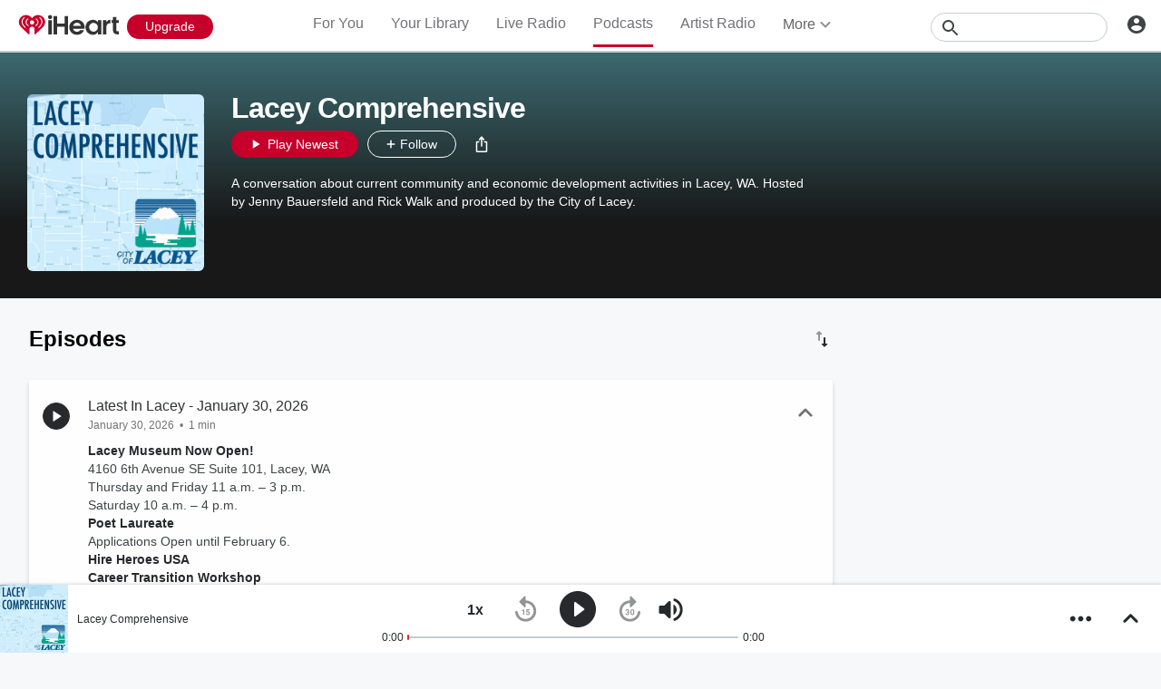

--- FILE ---
content_type: text/html; charset=utf-8
request_url: https://www.iheart.com/podcast/263-lacey-comprehensive-29573638/
body_size: 55597
content:

    <!doctype html>
    <html lang="en" xmlns:fb="http://ogp.me/ns/fb#"><head><title data-react-helmet="true">Lacey Comprehensive | iHeart</title><meta data-react-helmet="true" content="on" http-equiv="x-dns-prefetch-control"/><meta data-react-helmet="true" charSet="utf-8"/><meta data-react-helmet="true" content="width=device-width, initial-scale=1, maximum-scale=5.0, user-scalable=yes" name="viewport"/><meta data-react-helmet="true" content="yes" name="mobile-web-app-capable"/><meta data-react-helmet="true" content="#C6002B" name="theme-color"/><meta data-react-helmet="true" content="A conversation about current community and economic development activities in Lacey, WA. Hosted by Jenny Bauersfeld and Rick Walk and produced by the City of Lacey." name="description"/><meta data-react-helmet="true" content="121897277851831" property="fb:app_id"/><meta data-react-helmet="true" content="55354819171" property="fb:pages"/><meta data-react-helmet="true" content="video" property="og:type"/><meta data-react-helmet="true" content="https://www.iheart.com/undefined?ops=contain(1200,630)" name="thumbnail"/><meta data-react-helmet="true" content="undefined?ops=contain(1200,630)" name="twitter:image"/><meta data-react-helmet="true" content="undefined?ops=contain(1200,630)" property="og:image"/><meta data-react-helmet="true" content="A conversation about current community and economic development activities in Lacey, WA. Hosted by Jenny Bauersfeld and Rick Walk and produced by the City of Lacey." itemProp="description"/><meta data-react-helmet="true" content="A conversation about current community and economic development activities in Lacey, WA. Hosted by Jenny Bauersfeld and Rick Walk and produced by the City of Lacey." property="og:description"/><meta data-react-helmet="true" content="A conversation about current community and economic development activities in Lacey, WA. Hosted by Jenny Bauersfeld and Rick Walk and produced by the City of Lacey." name="twitter:description"/><meta data-react-helmet="true" content="iHeart" property="og:site_name"/><meta data-react-helmet="true" content="iHeart" name="twitter:app:name:iphone"/><meta data-react-helmet="true" content="iHeart" name="twitter:app:name:ipad"/><meta data-react-helmet="true" content="iHeart" name="twitter:app:name:googleplay"/><meta data-react-helmet="true" content="iHeart" name="al:android:app_name"/><meta data-react-helmet="true" content="iHeart" name="al:ios:app_name"/><meta data-react-helmet="true" content="@iHeartRadio" name="twitter:creator"/><meta data-react-helmet="true" content="@iHeartRadio" name="twitter:site"/><meta data-react-helmet="true" content="summary" name="twitter:card"/><meta data-react-helmet="true" content="iheart.com" name="twitter:domain"/><meta data-react-helmet="true" content="290638154" name="twitter:app:id:iphone"/><meta data-react-helmet="true" content="290638154" name="twitter:app:id:ipad"/><meta data-react-helmet="true" content="290638154" name="al:ios:app_store_id"/><meta data-react-helmet="true" content="com.clearchannel.iheartradio.controller" name="twitter:app:id:googleplay"/><meta data-react-helmet="true" content="com.clearchannel.iheartradio.controller" name="al:android:package"/><meta data-react-helmet="true" content="Lacey Comprehensive | iHeart" itemProp="name"/><meta data-react-helmet="true" content="Lacey Comprehensive | iHeart" property="og:title"/><meta data-react-helmet="true" content="Lacey Comprehensive | iHeart" name="twitter:title"/><meta data-react-helmet="true" content="ihr://play/custom/talk/show/29573638" name="twitter:app:url:iphone"/><meta data-react-helmet="true" content="ihr://play/custom/talk/show/29573638" name="twitter:app:url:ipad"/><meta data-react-helmet="true" content="ihr://play/custom/talk/show/29573638" name="twitter:app:url:googleplay"/><meta data-react-helmet="true" content="ihr://play/custom/talk/show/29573638" property="al:android:url"/><meta data-react-helmet="true" content="ihr://play/custom/talk/show/29573638" property="al:ios:url"/><meta data-react-helmet="true" content="Lacey Comprehensive, Talk, Radio, Listen, On Demand, iHeartRadio, iHeart" name="keywords"/><meta data-react-helmet="true" content="audio" property="twitter:card"/><meta data-react-helmet="true" content="https://www.iheart.com/podcast/263-lacey-comprehensive-29573638/" name="twitter:url"/><meta data-react-helmet="true" content="https://www.iheart.com/podcast/263-lacey-comprehensive-29573638/" name="twitter:player"/><meta data-react-helmet="true" content="450" name="twitter:player:width"/><meta data-react-helmet="true" content="300" name="twitter:player:height"/><meta data-react-helmet="true" content="text/html" property="og:video:type"/><meta data-react-helmet="true" content="audio/vnd.facebook.bridge" property="og:audio:type"/><meta data-react-helmet="true" content="https://www.iheart.com/podcast/263-lacey-comprehensive-29573638/" property="og:url"/><meta data-react-helmet="true" content="https://www.iheart.com/podcast/263-lacey-comprehensive-29573638/" property="og:audio"/><meta data-react-helmet="true" content="https://www.iheart.com/podcast/263-lacey-comprehensive-29573638/?embed=true" property="og:video:url"/><meta data-react-helmet="true" content="https://www.iheart.com/podcast/263-lacey-comprehensive-29573638/?embed=true" property="og:video:secure_url"/><meta data-react-helmet="true" content="450" property="og:video:width"/><meta data-react-helmet="true" content="300" property="og:video:height"/><link data-react-helmet="true" href="https://www.iheart.com/static/assets/favicon.ico" rel="shortcut icon" type="image/ico"/><link data-react-helmet="true" href="https://www.iheart.com/static/assets/apple-touch-icon.png" rel="apple-touch-icon"/><link data-react-helmet="true" href="https://www.iheart.com/static/assets/apple-touch-icon.png" rel="shortcut icon"/><link data-react-helmet="true" href="/v13.0.0/76990aa/bundles/manifest.json" rel="manifest"/><link data-react-helmet="true" href="https://us.api.iheart.com" rel="dns-prefetch"/><link data-react-helmet="true" href="https://i.iheart.com" rel="dns-prefetch"/><link data-react-helmet="true" href="https://leads.radioedit.iheart.com" rel="dns-prefetch"/><link data-react-helmet="true" href="https://content.radioedit.iheart.com" rel="dns-prefetch"/><link data-react-helmet="true" href="https://flagshipapi.radioedit.iheart.com/graphql" rel="dns-prefetch"/><link data-react-helmet="true" href="https://web-static.pages.iheart.com" rel="dns-prefetch"/><link data-react-helmet="true" href="https://www.iheart.com/v13.0.0/76990aa/bundles/opensearch.xml" rel="search" title="iHeart" type="application/opensearchdescription+xml"/><link data-react-helmet="true" href="https://plus.google.com/+iHeartRadio" rel="author"/><link data-react-helmet="true" href="https://plus.google.com/+iHeartRadio" rel="publisher"/><link data-react-helmet="true" href="https://www.iheart.com/podcast/263-lacey-comprehensive-29573638/" rel="canonical"/><link data-react-helmet="true" href="https://www.iheart.com/undefined?ops=contain(1200,630)" rel="image_src"/><link data-react-helmet="true" href="https://www.iheart.com/oembed?url=https%3A%2F%2Fwww.iheart.com%2Fpodcast%2F263-lacey-comprehensive-29573638%2F&amp;format=json" rel="alternate" title="Lacey Comprehensive" type="application/json+oembed"/><link data-react-helmet="true" href="https://www.iheart.com/oembed?url=https%3A%2F%2Fwww.iheart.com%2Fpodcast%2F263-lacey-comprehensive-29573638%2F&amp;format=xml" rel="alternate" title="Lacey Comprehensive" type="text/xml+oembed"/><link data-react-helmet="true" rel="dns-prefetch" href="https://api.begenuin.com"/><link data-react-helmet="true" rel="preconnect" href="https://api.begenuin.com" crossorigin="anonymous"/><link data-react-helmet="true" rel="dns-prefetch" href="https://media.begenuin.com"/><link data-react-helmet="true" rel="preconnect" href="https://media.begenuin.com" crossorigin="anonymous"/><link data-chunk="entry" rel="preload" as="script" href="/v13.0.0/76990aa/bundles/runtime.www.js"/><link data-chunk="entry" rel="preload" as="script" href="/v13.0.0/76990aa/bundles/6342.www.js"/><link data-chunk="entry" rel="preload" as="script" href="/v13.0.0/76990aa/bundles/4727.www.js"/><link data-chunk="entry" rel="preload" as="script" href="/v13.0.0/76990aa/bundles/467.www.js"/><link data-chunk="entry" rel="preload" as="script" href="/v13.0.0/76990aa/bundles/4052.www.js"/><link data-chunk="entry" rel="preload" as="script" href="/v13.0.0/76990aa/bundles/entry.www.js"/><link data-chunk="SideNav" rel="preload" as="script" href="/v13.0.0/76990aa/bundles/4674.www.js"/><link data-chunk="SideNav" rel="preload" as="script" href="/v13.0.0/76990aa/bundles/6638.www.js"/><link data-chunk="Header" rel="preload" as="script" href="/v13.0.0/76990aa/bundles/9351.www.js"/><link data-chunk="Song" rel="preload" as="script" href="/v13.0.0/76990aa/bundles/6646.www.js"/><link data-chunk="Song" rel="preload" as="script" href="/v13.0.0/76990aa/bundles/9482.www.js"/><link data-chunk="Song" rel="preload" as="script" href="/v13.0.0/76990aa/bundles/3699.www.js"/><link data-chunk="Song" rel="preload" as="script" href="/v13.0.0/76990aa/bundles/2472.www.js"/><link data-chunk="Song" rel="preload" as="script" href="/v13.0.0/76990aa/bundles/643.www.js"/><link data-chunk="FullFooter" rel="preload" as="script" href="/v13.0.0/76990aa/bundles/4909.www.js"/><link data-chunk="PodcastProfile" rel="preload" as="script" href="/v13.0.0/76990aa/bundles/977.www.js"/><link data-chunk="PodcastProfile" rel="preload" as="script" href="/v13.0.0/76990aa/bundles/177.www.js"/><link data-chunk="PodcastProfile" rel="preload" as="script" href="/v13.0.0/76990aa/bundles/5750.www.js"/><link data-chunk="PodcastProfile" rel="preload" as="script" href="/v13.0.0/76990aa/bundles/412.www.js"/><link data-chunk="PodcastEpisodesHead" rel="preload" as="script" href="/v13.0.0/76990aa/bundles/4984.www.js"/><link data-chunk="PodcastEpisodeHead" rel="preload" as="script" href="/v13.0.0/76990aa/bundles/2957.www.js"/><link data-chunk="PodcastEpisodeCard" rel="preload" as="script" href="/v13.0.0/76990aa/bundles/7005.www.js"/><link data-chunk="PodcastCard" rel="preload" as="script" href="/v13.0.0/76990aa/bundles/293.www.js"/><link data-chunk="PodcastSideRail" rel="preload" as="script" href="/v13.0.0/76990aa/bundles/440.www.js"/><link data-chunk="HostsAndCreators" rel="preload" as="script" href="/v13.0.0/76990aa/bundles/4277.www.js"/><link data-chunk="PopularPodcasts" rel="preload" as="script" href="/v13.0.0/76990aa/bundles/8514.www.js"/><link data-chunk="PodcastEpisodeCards" rel="preload" as="script" href="/v13.0.0/76990aa/bundles/1076.www.js"/><link data-chunk="LiveProfile" rel="preload" as="script" href="/v13.0.0/76990aa/bundles/6675.www.js"/><link data-chunk="LiveProfile" rel="preload" as="script" href="/v13.0.0/76990aa/bundles/4930.www.js"/><link data-chunk="LiveProfile" rel="preload" as="script" href="/v13.0.0/76990aa/bundles/4561.www.js"/><link data-chunk="LiveProfile" rel="preload" as="script" href="/v13.0.0/76990aa/bundles/6050.www.js"/><link data-chunk="ContentArticle" rel="preload" as="script" href="/v13.0.0/76990aa/bundles/8288.www.js"/><link data-chunk="ContentArticle" rel="preload" as="script" href="/v13.0.0/76990aa/bundles/9790.www.js"/><link data-chunk="ContentArticle" rel="preload" as="script" href="/v13.0.0/76990aa/bundles/9547.www.js"/><link data-chunk="ArtistSongs" rel="preload" as="script" href="/v13.0.0/76990aa/bundles/9387.www.js"/><link data-chunk="ArtistSongs" rel="preload" as="script" href="/v13.0.0/76990aa/bundles/94.www.js"/><link data-chunk="Album" rel="preload" as="script" href="/v13.0.0/76990aa/bundles/8898.www.js"/><link data-chunk="Album" rel="preload" as="script" href="/v13.0.0/76990aa/bundles/3917.www.js"/><link data-chunk="ArtistProfile" rel="preload" as="script" href="/v13.0.0/76990aa/bundles/265.www.js"/><link data-chunk="ArtistProfile" rel="preload" as="script" href="/v13.0.0/76990aa/bundles/9150.www.js"/><link data-chunk="ArtistProfile" rel="preload" as="script" href="/v13.0.0/76990aa/bundles/3781.www.js"/><link data-chunk="ArtistProfile" rel="preload" as="script" href="/v13.0.0/76990aa/bundles/743.www.js"/><link data-chunk="Social" rel="preload" as="script" href="/v13.0.0/76990aa/bundles/9218.www.js"/><link data-chunk="Social" rel="preload" as="script" href="/v13.0.0/76990aa/bundles/6458.www.js"/><link data-chunk="Similar" rel="preload" as="script" href="/v13.0.0/76990aa/bundles/6328.www.js"/><link data-chunk="PodcastDirectory" rel="preload" as="script" href="/v13.0.0/76990aa/bundles/9663.www.js"/><link data-chunk="PodcastDirectory" rel="preload" as="script" href="/v13.0.0/76990aa/bundles/9296.www.js"/><link data-chunk="Welcome" rel="preload" as="script" href="/v13.0.0/76990aa/bundles/9390.www.js"/><link data-chunk="NewInAppSection" rel="preload" as="script" href="/v13.0.0/76990aa/bundles/9169.www.js"/><link data-chunk="EventsSection" rel="preload" as="script" href="/v13.0.0/76990aa/bundles/7931.www.js"/><link data-chunk="Favorites" rel="preload" as="script" href="/v13.0.0/76990aa/bundles/3331.www.js"/><link data-chunk="Favorites" rel="preload" as="script" href="/v13.0.0/76990aa/bundles/222.www.js"/><link data-chunk="LiveDirectory" rel="preload" as="script" href="/v13.0.0/76990aa/bundles/2164.www.js"/><link data-chunk="PlaylistProfile" rel="preload" as="script" href="/v13.0.0/76990aa/bundles/853.www.js"/><link data-chunk="PlaylistProfile" rel="preload" as="script" href="/v13.0.0/76990aa/bundles/9305.www.js"/><link data-chunk="PlaylistProfile" rel="preload" as="script" href="/v13.0.0/76990aa/bundles/9968.www.js"/><link data-chunk="ForYou" rel="preload" as="script" href="/v13.0.0/76990aa/bundles/2907.www.js"/><link data-chunk="ForYou" rel="preload" as="script" href="/v13.0.0/76990aa/bundles/3629.www.js"/><link data-chunk="Albums" rel="preload" as="script" href="/v13.0.0/76990aa/bundles/9670.www.js"/><link data-chunk="Albums" rel="preload" as="script" href="/v13.0.0/76990aa/bundles/5793.www.js"/><link data-chunk="ArtistDirectory" rel="preload" as="script" href="/v13.0.0/76990aa/bundles/8831.www.js"/><link data-chunk="Promo" rel="preload" as="script" href="/v13.0.0/76990aa/bundles/9903.www.js"/><script data-react-helmet="true" type="text/javascript">
      // https://stackoverflow.com/questions/49986720/how-to-detect-internet-explorer-11-and-below-versions

      if (!!window.navigator.userAgent.match(/MSIE|Trident/)) {
        window.location.replace('https://help.iheart.com/hc/en-us/articles/229182368-Troubleshooting-browser-issues-with-iHeartRadio');
      }
    </script><script data-react-helmet="true" type="application/ld+json">{"@context":"https://schema.org","@type":"WebSite","potentialAction":[{"@type":"SearchAction","query-input":"required name=search_term_string","target":"https://www.iheart.com/search?q={search_term_string}"}],"url":"https://www.iheart.com/"}</script><script data-react-helmet="true" type="application/ld+json">{"@context":"https://schema.org/","@type":"PodcastSeries","name":"Lacey Comprehensive","description":"A conversation about current community and economic development activities in Lacey, WA. Hosted by Jenny Bauersfeld and Rick Walk and produced by the City of Lacey.","image":"https://i.iheart.com/v3/url/aHR0cHM6Ly9zdGF0aWMubGlic3luLmNvbS9wL2Fzc2V0cy83L2MvMi80LzdjMjQxZjM5OWY3NjVhY2IvUG9kY2FzdF9BcnR3b3JrXzIuanBn","url":"/podcast/263-lacey-comprehensive-29573638/"}</script><script data-name="initial-global-variables" type="text/javascript">
             BOOT={"env":"prod","version":"13.0.0","EnableCustomAds":true,"adswizzCompanionZones":45287,"adswizzSubdomain":"clearchannel","adswizzZoneId":45286,"api":{"client":"https://us.api.iheart.com","server":"https://us.api.iheart.com"},"apiUrl":"https://us.api.iheart.com","countryCode":"US","defaultLiveCityId":159,"defaultLiveCityName":"New York","defaultLiveMarketId":159,"defaultLiveMarketName":"NEWYORK-NY","defaultLiveStateAbbr":"NY","defaultLiveStateId":37,"defaultLiveStateName":"New York","featureFlags":{"TEMPnoRefreshOnLogin":false,"allAccessPreview":false,"customRadio":true,"darkModeAvailable":false,"extrasNav":true,"forYou":true,"forceABTest":{},"freeUserMyPlaylist":true,"freeUserPlaylistCreation":true,"gfkSensic":false,"graphQl":true,"headerBidding":true,"highlightsSDK":true,"homepageEventsSection":true,"homepageNewsSection":true,"internationalPlaylistRadio":false,"liveLegalLinks":true,"liveRadio":true,"liveRadioCountryNav":true,"longProfileId":true,"miniFooter":false,"newSearch":true,"onDemand":true,"personalizedPlaylistRecs":true,"pivotGeoEnabled":true,"playlistRadioAds":true,"podcastPreroll":true,"podcastRecs":true,"podcastTritonTokenEnabled":true,"podcasts":true,"recommendedPlaylistRecs":true,"refreshAdOnFocus":true,"resetPasswordIncludeLogin":true,"showPodcastTranscriptions":true,"showWelcome":true,"socialShare":false,"stationSpecificRegGate":true,"suppressAds":false,"useAmpTranscription":false,"widgetArtistRadio":true,"widgetFavorites":true,"widgetLive":true,"widgetPlaylist":true,"widgetPodcastEpisode":true,"widgetPodcastProfile":true},"hostName":"webapp.US","markPlayedThreshold":30,"phoneNumbers":{"callingCode":"1","format":"(ddd) ddd - dddd"},"piiRegulation":{"dashboardLink":"https://privacy.iheart.com","enabled":true},"radioEdit":{"contentApi":"https://content.radioedit.iheart.com","graphQlApi":"https://flagshipapi.radioedit.iheart.com/graphql","leadsApi":"https://leads.radioedit.iheart.com","webGraphQlApi":"https://webapi.radioedit.iheart.com/graphql"},"regGateStationIds":[6693],"registrationOptions":{"genderAllowUnselected":false,"genders":["gender.male","gender.female","gender.unspecified"],"oauths":["facebook","google"],"showLoginInNav":true,"zipKeyboard":"numeric","zipRegex":"^\\d{5}$"},"sdks":{"adobeAnalytics":{"account":"cccorporate01,cccorporate,ccnetwork","dtmUrl":"//assets.adobedtm.com/dba7b4ad2c8b/91f40365a420/launch-530fb1e26ecf.min.js","enabled":true,"secureTrackingServer":"smy.iheart.com","threshold":100,"trackingServer":"my.iheart.com","visitorNamespace":"clearchannel"},"amazon":{"pubId":"3901","script":"//c.amazon-adsystem.com/aax2/apstag.js"},"appBoy":{"appKey":"73f8cae6-7de9-48ef-adc5-fcbd335f6d61","baseUrl":"sdk.iad-01.braze.com","enabled":true,"threshold":100},"comScore":{"customerId":"6036262","enabled":true,"pageview_candidate_url":"/api/comscore","publisherSecret":"0bef577ec3f4eebf3d5eaa3945b5f838","threshold":100},"facebook":{"appId":"121897277851831","pages":"55354819171","pixelEnabled":true,"pixelId":"1126589700832689","threshold":100},"gfkSensicSdk":{"enabled":false},"googleAnalytics":{"account":"UA-32316039-1","domain":"iheart.com","enabled":true,"threshold":100},"googleCast":{"appKey":"7F8E0EF3","enabled":true,"threshold":100},"googlePlus":{"appKey":"884160514548-4917aophkpafpbgh8r1lndhc3f128ouf.apps.googleusercontent.com","enabled":true,"threshold":100,"token":"BzajEH6qKu44CgUUszHza2Yc"},"highlights":{"desktop":{"apiKey":"188e43c588c69904abefc500378b803e31d90f40495e53dd","height":400,"placementId":"6901f8ee07e9633fd8ebafcc","styleId":"6901f8ee07e9633fd8ebafcd"},"mobile":{"apiKey":"188e43c588c69904abefc500378b803e31d90f40495e53dd","placementId":"6901f81807e9633fd8ebae76","styleId":"6901f81807e9633fd8ebae77"}},"ias":{"anID":931667,"enabled":true,"library":"https://static.adsafeprotected.com/vans-adapter-google-ima.js"},"lotame":{"clientId":4086,"enabled":false,"legacyLotame":false,"publisherId":4085,"threshold":100,"tp":"CLCH"},"outbrain":{"enabled":true,"pixelId":"004d2133385513d6a3dbfd9993b43474ab"},"recaptcha":{"enabled":true,"key":"6Lc2RwMTAAAAAKQNHEwIs39F0sgRJuvBbUWJJv82","threshold":100},"recurly":{"appKey":"ewr1-9LMtPZ6U0H45p9yXY46mLR"},"rubicon":{"script":"//micro.rubiconproject.com/prebid/dynamic/16442.js"},"triton":{"desktop":{"custom":"20730","talk":"23050"},"enabled":true,"mobile":{"custom":"28614","talk":"28615"},"sid":"151","threshold":100}},"socials":{"facebook":{"enabled":true,"name":"iheartradio"},"instagram":{"enabled":true,"name":"iHeartRadio"},"tumblr":{"enabled":true,"name":"iheartradio"},"twitter":{"enabled":true,"name":"iHeartRadio"},"youtube":{"enabled":true,"name":"iHeartRadio"}},"stationSoftgate":{"artist":true,"favorites":true,"live":true,"playlistradio":true,"podcast":true,"track":true},"supportedCountries":["US","CA","AU","NZ","MX","WW"],"terminalId":159,"territoryCode":"US","urls":{"about":"/about/","adChoices":"https://www.iheart.com/adchoices/","advertise":"https://www.iheartmedia.com/advertise","apps":"https://iheart.onelink.me/Ff5B/GetTheApp","appsAuto":"https://www.iheart.com/apps/#auto","appsHome":"https://www.iheart.com/apps/#home","appsMobile":"https://iheart.onelink.me/Ff5B/GetTheApp","appsWear":"https://www.iheart.com/apps/#wear","blog":"https://blog.iheart.com/","brand":"https://brand.iheart.com/","content":"https://www.iheart.com/content/","contestrules":"/content/general-contesting-guidelines/","contests":"https://news.iheart.com/contests/","customradio":"/artist/","events":"https://www.iheart.com/content/iheartradio-events/","features":"https://www.iheart.com/content/iheartradio-features/","forYou":"/for-you/","getTheAppLink":"https://iheart.onelink.me/Ff5B/GetTheApp","help":"/help/","helpResettingPassword":"https://www.iheartradio.com/help-resetting-password","helpSkipLimit":"https://www.iheartradio.com/help-skip-limit","helpSocialSignIn":"https://www.iheartradio.com/help-social-sign-in","helpVerifyingEmail":null,"heroTheme":"https://leads.radioedit.iheart.com/api/cards?country=US&collection=collections/web-homescreen","holidayHat":"https://leads.radioedit.iheart.com/api/cards?country=US&collection=collections/holiday-hat&facets=devices/web","home":"/","iglooUrl":"https://us-events.api.iheart.com","jobs":"https://www.iheartmedia.com/careers/","liveradio":"/live/","mymusic":"/my/music/","mystations":"/my/stations/","news":"https://www.iheart.com/news/","ondemand":"https://ondemand.pages.iheart.com/","photos":"https://news.iheart.com/photo/","playlistDirectoryMain":"https://leads.radioedit.iheart.com/api/cards?","playlists":"/playlist/","podcasts":"/podcast/","privacy":"/privacy/","radioEditMediaServer":"https://i.iheart.com","subscriptionoptions":"/offers/","terms":"/terms/","tlnkApps":"https://iheartradio.tlnk.io/serve?action=click&campaign_id_android=390639&campaign_id_ios=390625&campaign_id_web=430712&destination_id_android=305483&destination_id_ios=305471&my_campaign=GetTheApp&publisher_id=351677&site_id_android=112521&site_id_ios=112517&site_id_web=136022&url_web=https://www.iheart.com/apps","upgrade":"/upgrade/","yourLibrary":"/your-library/"},"validation":{"password":[{"invalid":"Your password must be between 8-32 characters","value":"^[\\w\\W]{8,32}$"},{"invalid":"Your password must contain an upper case and lower case letter","value":"^(?=.*[a-z])(?=.*[A-Z]).*$"},{"invalid":"Your password must contain at least one digit","value":"[0-9]+"}]},"web_ad_env":"prod","web_site_url":"https://www.iheart.com"};
             window.analyticsData={"config":{"dtmUrl":"//assets.adobedtm.com/dba7b4ad2c8b/91f40365a420/launch-530fb1e26ecf.min.js","iglooUrl":"https://us-events.api.iheart.com"},"global":{"device":{"appVersion":"13.0.0","env":"prod","host":"webapp.US","language":"en"},"user":{"isTrialEligible":false,"registration":{"country":"US"},"subscriptionTier":"NONE"}}};

            </script><script data-name="service-worker" type="text/javascript">
    if ('serviceWorker' in navigator) {
      window.addEventListener('load', function() {
        navigator.serviceWorker.register('/serviceWorker.js').then(
          function(registration) {
            console.log('ServiceWorker registration successful with scope: ', registration.scope);
          },
          function(err) {
            console.log('ServiceWorker registration failed: ', err);
          }
        );
      });
    }
  </script><script data-name="initial-state" id="initialState" type="application/json">{"ads":{"adInterval":600000,"adswizz":{"companionZones":45287,"subdomain":"clearchannel","zoneId":45286},"amazon":{"pubId":"3901","script":"//c.amazon-adsystem.com/aax2/apstag.js"},"customAds":{"companion":null,"enableCustomAds":true,"partnerIds":"https://yield-op-idsync.live.streamtheworld.com/partnerIds","playing":false,"tritonPartnerIds":{},"type":"Triton","url":"https://crdl.tritondigital.com/api/ads/delivery","tritonScript":"https://playerservices.live.streamtheworld.com/api/idsync.js?stationId=339593"},"env":"prod","googleTag":{"dfpInstanceId":"6663"},"indexExchange":{"scripts":{"en":"//js-sec.indexww.com/ht/p/184908-241185131738393.js"}},"lotame":{"clientId":4086,"enabled":false,"networkId":4085,"thirdPartyId":"CLCH","threshold":100,"legacyLotame":false},"rubicon":{"script":"//micro.rubiconproject.com/prebid/dynamic/16442.js"},"stationTargetingInfo":{},"suppressAds":true,"triton":{"desktop":{"custom":"20730","talk":"23050"},"enabled":true,"mobile":{"custom":"28614","talk":"28615"},"sid":"151","threshold":100},"TFCD":null,"ias":{"enabled":true,"library":"https://static.adsafeprotected.com/vans-adapter-google-ima.js","anID":931667}},"albums":{"albums":{}},"analytics":{"adobe":{"account":"cccorporate01,cccorporate,ccnetwork","dtmUrl":"//assets.adobedtm.com/dba7b4ad2c8b/91f40365a420/launch-530fb1e26ecf.min.js","enabled":true,"secureTrackingServer":"smy.iheart.com","threshold":100,"trackingServer":"my.iheart.com","visitorNamespace":"clearchannel"},"comScore":{"customerId":"6036262","enabled":true,"publisherSecret":"0bef577ec3f4eebf3d5eaa3945b5f838","pageview_candidate_url":"/api/comscore","threshold":100},"googleAnalytics":{"account":"UA-32316039-1","domain":"iheart.com","enabled":true,"threshold":100},"permutive":{}},"artists":{"artists":{}},"config":{"braze":{"appKey":"73f8cae6-7de9-48ef-adc5-fcbd335f6d61","baseUrl":"sdk.iad-01.braze.com","enabled":true,"threshold":100},"countryCode":"US","facebookPixel":{"enabled":true,"id":"1126589700832689"},"gfkSensicSdk":{"enabled":false},"googleCast":{"appKey":"7F8E0EF3","enabled":true,"threshold":100},"highlights":{"mobile":{"apiKey":"188e43c588c69904abefc500378b803e31d90f40495e53dd","placementId":"6901f81807e9633fd8ebae76","styleId":"6901f81807e9633fd8ebae77"},"desktop":{"apiKey":"188e43c588c69904abefc500378b803e31d90f40495e53dd","placementId":"6901f8ee07e9633fd8ebafcc","styleId":"6901f8ee07e9633fd8ebafcd","height":400}},"hostName":"webapp.US","markPlayedThreshold":30,"phoneNumbers":{"callingCode":"1","format":"(ddd) ddd - dddd"},"piiRegulation":{"dashboardLink":"https://privacy.iheart.com","enabled":true},"recaptcha":{"enabled":true,"key":"6Lc2RwMTAAAAAKQNHEwIs39F0sgRJuvBbUWJJv82","threshold":100},"recurly":{"appKey":"ewr1-9LMtPZ6U0H45p9yXY46mLR"},"outbrainPixel":{"enabled":true,"id":"004d2133385513d6a3dbfd9993b43474ab"},"stationSoftgate":{"artist":true,"favorites":true,"live":true,"playlistradio":true,"podcast":true,"track":true},"supportedCountries":["US","CA","AU","NZ","MX","WW"],"terminalId":159,"territoryCode":"US","urls":{"api":{"client":"https://us.api.iheart.com","server":"https://us.api.iheart.com"},"contentApi":"https://content.radioedit.iheart.com","graphQlApi":"https://flagshipapi.radioedit.iheart.com/graphql","heroTheme":"https://leads.radioedit.iheart.com/api/cards?country=US&collection=collections/web-homescreen","holidayHat":"https://leads.radioedit.iheart.com/api/cards?country=US&collection=collections/holiday-hat&facets=devices/web","iglooUrl":"https://us-events.api.iheart.com","leadsApi":"https://leads.radioedit.iheart.com","playlistDirectoryMain":"https://leads.radioedit.iheart.com/api/cards?","radioEditMediaServer":"https://i.iheart.com","site":"https://www.iheart.com","webGraphQlApi":"https://webapi.radioedit.iheart.com/graphql"},"validation":{"password":[{"invalid":"Your password must be between 8-32 characters","value":"^[\\w\\W]{8,32}$"},{"invalid":"Your password must contain an upper case and lower case letter","value":"^(?=.*[a-z])(?=.*[A-Z]).*$"},{"invalid":"Your password must contain at least one digit","value":"[0-9]+"}]},"regGateStationIds":[6693]},"configOverride":{},"environment":{"isSDK":false,"env":"prod","isBot":true,"isInApp":false,"isMobile":false,"version":"13.0.0"},"events":{},"favorites":{},"features":{"flags":{"allAccessPreview":false,"customRadio":true,"darkModeAvailable":false,"extrasNav":true,"forceABTest":{},"forYou":true,"freeUserMyPlaylist":true,"freeUserPlaylistCreation":true,"gfkSensic":false,"graphQl":true,"headerBidding":true,"highlightsSDK":true,"homepageEventsSection":true,"homepageNewsSection":true,"internationalPlaylistRadio":false,"liveRadio":true,"liveRadioCountryNav":true,"longProfileId":true,"miniFooter":false,"newSearch":true,"onDemand":true,"personalizedPlaylistRecs":true,"pivotGeoEnabled":true,"playlistRadioAds":true,"podcastTritonTokenEnabled":true,"podcastPreroll":true,"podcastRecs":true,"recommendedPlaylistRecs":true,"resetPasswordIncludeLogin":true,"showPodcastTranscriptions":true,"showWelcome":true,"socialShare":false,"stationSpecificRegGate":true,"TEMPnoRefreshOnLogin":false,"useAmpTranscription":false,"widgetArtistRadio":true,"widgetFavorites":true,"widgetLive":true,"widgetPlaylist":true,"widgetPodcastEpisode":true,"widgetPodcastProfile":true,"refreshAdOnFocus":true,"liveLegalLinks":true},"registration":{"genderAllowUnselected":false,"genders":["gender.male","gender.female","gender.unspecified"],"oauths":["facebook","google"],"showLoginInNav":true,"zipKeyboard":"numeric","zipRegex":"^\\d{5}$"}},"genres":{"genres":{},"receivedGenres":false},"hero":{"assetUrl":null,"backgroundColor":null,"btnTitle":null,"hasHero":true,"hideHero":false,"imgUrl":null,"isFavorite":false,"name":null,"noLogo":false,"noMask":false,"noStretch":false,"primaryBackgroundSrc":null,"target":null,"type":"GENERIC","url":null},"i18nState":{"lang":"en","translations":{"en":{},"options":{"suppress_warnings":true}}},"links":{"about":"/about/","adChoices":"https://www.iheart.com/adchoices/","advertise":"https://www.iheartmedia.com/advertise","apps":"https://iheart.onelink.me/Ff5B/GetTheApp","appsAuto":"https://www.iheart.com/apps/#auto","appsHome":"https://www.iheart.com/apps/#home","appsWear":"https://www.iheart.com/apps/#wear","blog":"https://blog.iheart.com/","brand":"https://brand.iheart.com/","content":"https://www.iheart.com/content/","contestRules":"/content/general-contesting-guidelines/","contests":"https://news.iheart.com/contests/","customRadio":"/artist/","events":"https://www.iheart.com/content/iheartradio-events/","features":"https://www.iheart.com/content/iheartradio-features/","forYou":"/for-you/","getTheAppLink":"https://iheart.onelink.me/Ff5B/GetTheApp","help":"/help/","helpResettingPassword":"https://www.iheartradio.com/help-resetting-password","helpSkipLimit":"https://www.iheartradio.com/help-skip-limit","helpSocialSignIn":"https://www.iheartradio.com/help-social-sign-in","helpVerifyingEmail":null,"home":"/","jobs":"https://www.iheartmedia.com/careers/","liveRadio":"/live/","myMusic":"/my/music/","myStations":"/my/stations/","news":"https://www.iheart.com/news/","ondemand":"https://ondemand.pages.iheart.com/","photos":"https://news.iheart.com/photo/","playlists":"/playlist/","podcasts":"/podcast/","privacy":"/privacy/","subscriptionoptions":"/offers/","terms":"/terms/","tlnkApps":"https://iheartradio.tlnk.io/serve?action=click&campaign_id_android=390639&campaign_id_ios=390625&campaign_id_web=430712&destination_id_android=305483&destination_id_ios=305471&my_campaign=GetTheApp&publisher_id=351677&site_id_android=112521&site_id_ios=112517&site_id_web=136022&url_web=https://www.iheart.com/apps","upgrade":"/upgrade/","yourLibrary":"/your-library/"},"live":{"highlightsMetadata":null,"countryOptions":[],"defaults":{"cityId":159,"cityName":"New York","marketName":"NEWYORK-NY","stateAbbr":"NY","stateId":37,"stateName":"New York"},"filters":{"country":null,"genre":null,"market":null},"genreOptions":{},"marketOptions":{},"stationLists":{},"stations":{},"liveTakeoverWhitelist":[]},"location":{"defaultMarketId":159},"myMusic":{"collections":{"ids":[]},"tracks":{"ids":[],"pagination":{"next":"","nextPageKey":""}}},"news":{"articleLists":{},"articles":{},"status":{"requestingArticle":false}},"playback":{"muted":false,"volume":50},"player":{"isWarmingUp":false,"speed":1,"playerUIError":null},"playlist":{"playlists":{},"receivedPlaylists":false},"playlistDirectory":{"categories":{},"playlistTiles":{}},"podcast":{"articles":{},"categories":{"82":{"id":"82","name":"Popular","podcasts":["26940277","43034875","299150074","24992238","27959911","25100459","29319113","57927691","29915968","68519170"]}},"categoryIds":[],"highlightsMetadata":null,"episodes":{"272338035":{"id":272338035,"podcastId":29573638,"podcastSlug":"263-lacey-comprehensive","title":"Latest In Lacey - April 11, 2025","duration":111,"isExplicit":false,"isInteractive":false,"description":"<p><a href=\"https://cityoflacey.org/nightmarket/\">Night Market at the Depot</a><br /> April 18, 2025 4-9pm</p> <p><a href=\"https://ebikeswsdot.aptim.com\">WSDOT WE-Bike Rebate Program</a><br /> Applications open through April 23, 2025</p> <p><a href=\"https://laceyparks.org/events/fun-fair/\">Lacey Spring Fun Fair</a><br /> May 17 & 18<br /> Saint Martin's University</p>","startDate":1744401420000,"transcriptionAvailable":false,"imageUrl":"https://i.iheart.com/v3/url/aHR0cHM6Ly9zdGF0aWMubGlic3luLmNvbS9wL2Fzc2V0cy9jLzYvOC85L2M2ODk0MTZiNzk2NjE4ZGZkOTU5YWZhMmExYmYxYzg3L0xJTFBvZGNhc3RTcXVhcmUxNDAwLTIwMjUwNDExLWM3YmNjYjVsbTYuanBn"},"273427663":{"id":273427663,"podcastId":29573638,"podcastSlug":"263-lacey-comprehensive","title":"Latest In Lacey - April 25, 2025","duration":125,"isExplicit":false,"isInteractive":false,"description":"<p><a href= \"https://cityoflacey.org/events_list/earth-day-clean-up/\">Earth Day Clean-Up</a><br /> May 3, 10:00 am - 1:00 pm<br /> Woodland Creek Community Park</p> <p><a href= \"https://laceyparks.org/events/origins-of-asian-america/\">History Talks: The Origins of Asian America: A Global History of Empire and Migration</a><br /> May 8, 6:30pm<br /> Lacey City Council Chambers</p> <p><a href=\"https://laceymakerspace.org/classes/\">Military Maker Workshops</a><br /> May and June<br /> Lacey MakerSpace</p>","startDate":1745599260000,"transcriptionAvailable":false,"imageUrl":"https://i.iheart.com/v3/url/aHR0cHM6Ly9zdGF0aWMubGlic3luLmNvbS9wL2Fzc2V0cy84L2QvYy8yLzhkYzJlNjA0YmNiOTYxN2RkOTU5YWZhMmExYmYxYzg3L0xJTFBvZGNhc3RTcXVhcmUxNDAwLTIwMjUwNDI1LWZ6YTNndnprNHouanBn"},"274537900":{"id":274537900,"podcastId":29573638,"podcastSlug":"263-lacey-comprehensive","title":"Latest In Lacey - May 9, 2025","duration":118,"isExplicit":false,"isInteractive":false,"description":"<p><a href=\"https://cityoflacey.org/water-conservation/\">Free Indoor/Outdoor Water Savings Kits</a><br /> Bring your water bill in to City Hall to pick one up!</p> <p><a href=\"https://cityoflacey.org/human-services-grant/\">Human Services Grant Program</a><br /> Application open until May 23, 2025</p> <p><a href=\"https://laceyparks.org/events/fun-fair/\">Lacey Spring Fun Fair</a><br /> May 17 & 18<br /> Saint Martin's University</p>","startDate":1746733860000,"transcriptionAvailable":false,"imageUrl":"https://i.iheart.com/v3/url/aHR0cHM6Ly9zdGF0aWMubGlic3luLmNvbS9wL2Fzc2V0cy9iLzAvOS85L2IwOTliMTkyNWUxYTRhY2JkOTU5YWZhMmExYmYxYzg3L0xJTFBvZGNhc3RTcXVhcmUxNDAwLTIwMjUwNTA4LWF1OWZmamptbmsuanBn"},"277296718":{"id":277296718,"podcastId":29573638,"podcastSlug":"263-lacey-comprehensive","title":"Latest In Lacey - May 23, 2025","duration":124,"isExplicit":false,"isInteractive":false,"description":"<p><a href= \"https://cityoflacey.org/lacey-seeks-youth-council-applicants-2/\">Lacey Youth Council</a><br /> Applications Open to June 30</p> <p><a href=\"https://cityoflacey.org/2025-community-survey/\">2025 Community Survey</a><br /> May 21 - June 30</p> <p><a href= \"https://cityoflacey.org/odd-even-outdoor-watering-schedules/\">Odd-Even Watering Schedule</a><br /> June 1 - September 30</p>","startDate":1748023260000,"transcriptionAvailable":false,"imageUrl":"https://i.iheart.com/v3/url/aHR0cHM6Ly9zdGF0aWMubGlic3luLmNvbS9wL2Fzc2V0cy8wL2YvZS85LzBmZTkzNjRhOGEyNzM5ZTgxNmMzMTQwYTMxODZkNDUwL0xJTFBvZGNhc3RTcXVhcmUxNDAwLTIwMjUwNTIzLWxldW55Z3Z5dnouanBn"},"279632724":{"id":279632724,"podcastId":29573638,"podcastSlug":"263-lacey-comprehensive","title":"Latest In Lacey - June 6, 2025","duration":132,"isExplicit":false,"isInteractive":false,"description":"<p><a href= \"https://cityoflacey.org/events_list/lacey-night-market-6/\">Night Market at the Depot</a><br /> <a href= \"https://cityoflacey.org/events_list/lacey-night-market-6/\">Pride Night</a><br /> June 13, 2025 - 4-9pm<br /> Lacey Depot Park</p> <p><a href= \"https://cityoflacey.org/mission-vision-priorities/\">2025 Council Work Plan</a></p> <p><a href=\"https://cityoflacey.org/water-quality/\">2025 Water Quality Report</a></p>","startDate":1749228300000,"transcriptionAvailable":false,"imageUrl":"https://i.iheart.com/v3/url/aHR0cHM6Ly9zdGF0aWMubGlic3luLmNvbS9wL2Fzc2V0cy9mLzgvMi8wL2Y4MjBmYTE0NjRjN2JjMDExNmMzMTQwYTMxODZkNDUwL0xJTFBvZGNhc3RTcXVhcmUxNDAwLTIwMjUwNjA2LXN5aDdrdDR2YzguanBn"},"282216928":{"id":282216928,"podcastId":29573638,"podcastSlug":"263-lacey-comprehensive","title":"Latest In Lacey - June 20, 2025","duration":128,"isExplicit":false,"isInteractive":false,"description":"<p><a href=\"https://laceyparks.org/fireworks/\">Lacey Fireworks Spectacular</a><br /> July 3, 4 to 11pm<br /> Rainier Vista Park</p> <p><a href=\"https://laceyparks.org/lit/\">Lacey In Tune Summer Concerts</a><br /> Starts June 24</p> <p><a href=\"https://cityoflacey.org/2025-community-survey/\">2025 Community Survey</a><br /> Ends June 30</p>","startDate":1750438380000,"transcriptionAvailable":false,"imageUrl":"https://i.iheart.com/v3/url/aHR0cHM6Ly9zdGF0aWMubGlic3luLmNvbS9wL2Fzc2V0cy9lL2UvNi85L2VlNjliYjQzMzAxMWY1ODlkOTU5YWZhMmExYmYxYzg3L0xJTFBvZGNhc3RTcXVhcmUxNDAwLTIwMjUwNjIwLXdwYW9iaGhocnEuanBn"},"284198569":{"id":284198569,"podcastId":29573638,"podcastSlug":"263-lacey-comprehensive","title":"Latest In Lacey - July 4, 2025","duration":122,"isExplicit":false,"isInteractive":false,"description":"<p><a href=\"https://envisiontomorrowlacey.org\">2025 Comprehensive Plan Update</a><br /> Comment on the plan until July 30, 2025</p> <p><a href= \"https://laceyparks.org/events/great-lacey-adventure/\">Lacey Museum's Great Lacey Adventure</a><br /> July 19 - 10am to Noon<br /> Lacey City Hall</p> <p><a href= \"https://cityoflacey.org/odd-even-outdoor-watering-schedules/\">Odd-Even Watering Schedule</a><br /> June 1 - September 30</p>","startDate":1751587200000,"transcriptionAvailable":false,"imageUrl":"https://i.iheart.com/v3/url/aHR0cHM6Ly9zdGF0aWMubGlic3luLmNvbS9wL2Fzc2V0cy81L2EvNC9jLzVhNGM0ZDA2MWIxN2NiOWJkOTU5YWZhMmExYmYxYzg3L0xJTFBvZGNhc3RTcXVhcmUxNDAwLTIwMjUwNzAzLWh3a3V6bWVma2QuanBn"},"286775630":{"id":286775630,"podcastId":29573638,"podcastSlug":"263-lacey-comprehensive","title":"Latest In Lacey - July 18, 2025","duration":100,"isExplicit":false,"isInteractive":false,"description":"<p><a href= \"https://cityoflacey.org/events_list/cops-cars-n-kids-3/\">Cops, Cars and Kids</a><br /> August 2, 2025<br /> 11am - 3pm<br /> Cablea's Parking Lot</p> <p><a href=\"https://laceyparks.org/lit/\">Lacey In Tune</a><br /> Huntamer Park</p> <p><a href= \"https://cityoflacey.org/government/lacey-city-council/boards-commissions/ltac/\"> Lodging Tax Advisory Committee</a><br /> 2026 Funding Applications Open<br /> Due by 5pm August 22, 2025</p>","startDate":1752860040000,"transcriptionAvailable":false,"imageUrl":"https://i.iheart.com/v3/url/aHR0cHM6Ly9zdGF0aWMubGlic3luLmNvbS9wL2Fzc2V0cy84LzEvNC81LzgxNDVkNmJmMzJmYTUzYjZkOTU5YWZhMmExYmYxYzg3L0xJTFBvZGNhc3RTcXVhcmUxNDAwLTIwMjUwNzE4LWM5bGQ3NGhoNHYuanBn"},"288312366":{"id":288312366,"podcastId":29573638,"podcastSlug":"263-lacey-comprehensive","title":"Latest In Lacey - August 1, 2025","duration":118,"isExplicit":false,"isInteractive":false,"description":"<p>Night Market at the Depot<br /> <a href= \"https://cityoflacey.org/events_list/lacey-night-market-10/\">August 8</a><br /> <a href= \"https://cityoflacey.org/events_list/lacey-night-market-11/\">August 22</a><br /> 4-9pm<br /> Lacey Depot Park</p> <p><a href=\"https://cityoflacey.org/equity/lacey-equity-map/\">Lacey Equity Map</a></p> <p>Thank you to our State Legislators!</p>","startDate":1754055840000,"transcriptionAvailable":false,"imageUrl":"https://i.iheart.com/v3/url/aHR0cHM6Ly9zdGF0aWMubGlic3luLmNvbS9wL2Fzc2V0cy9kLzQvZS85L2Q0ZTk1MDQzMDI3ODgzZmMxNmMzMTQwYTMxODZkNDUwL0xJTFBvZGNhc3RTcXVhcmUxNDAwLTIwMjUwODAxLWx6bnpyM3F0NGguanBn"},"289590564":{"id":289590564,"podcastId":29573638,"podcastSlug":"263-lacey-comprehensive","title":"Latest In Lacey - August 15, 2025","duration":120,"isExplicit":false,"isInteractive":false,"description":"<p><a href=\"https://laceyparks.org\">Lacey Parks, Culture and Recreation</a><br /> <a href=\"https://laceyparks.org\">Fall Registration</a><br /> Playbook published on August 20<br /> Registration opens August 27 at 9:00 AM</p> <p><a href=\"https://cityoflacey.org/city-budget\">2026 Budget Process</a><br /> Council Budget Workshop<br /> September 16 at 6:00pm<br /> Lacey City Hall</p> <p><a href= \"https://laceyparks.org/events/black-history-usa-rail-tour/\">History Talks!</a><br /> <a href= \"https://laceyparks.org/events/black-history-usa-rail-tour/\">Black History USA Rail Tour </a><br /> September 11 at 6:30pm<br /> Lacey City Hall or Online</p>","startDate":1755199260000,"transcriptionAvailable":false,"imageUrl":"https://i.iheart.com/v3/url/aHR0cHM6Ly9zdGF0aWMubGlic3luLmNvbS9wL2Fzc2V0cy9kL2UvOC83L2RlODc3NmExNzczZjAyZmJkOTU5YWZhMmExYmYxYzg3L0xJTFBvZGNhc3RTcXVhcmUxNDAwLTIwMjUwODE0LTk2MGM0Z3d1d28uanBn"},"291175006":{"id":291175006,"podcastId":29573638,"podcastSlug":"263-lacey-comprehensive","title":"Latest in Lacey - August 29, 2025","duration":112,"isExplicit":false,"isInteractive":false,"description":"<p><a href=\"https://laceyparks.org/childrens-day/\">Children's Day</a><br /> October 4, 2025 11am - 2pm<br /> Huntamer Park</p> <p>Hire Heroes USA Career Prep Workshop<br /> September 16, 2025 9am - Noon<br /> Lacey Veterans Services Hub<br /> <a href= \"https://docs.google.com/forms/d/e/1FAIpQLSebpFAyzgSWFcHB-ld0jeI0hvhg5Y3rGcGyJspqvC3isLY-5A/viewform?pli=1\"> Registration Here</a></p> <p><a href= \"https://www.thurstoncountywa.gov/departments/emergency-management/get-prepared/emergency-preparedness-expo\"> Emergency Preparedness Expo</a><br /> September 20, 2025 10am to 1pm<br /> The Olympia Center</p>","startDate":1756454400000,"transcriptionAvailable":false,"imageUrl":"https://i.iheart.com/v3/url/aHR0cHM6Ly9zdGF0aWMubGlic3luLmNvbS9wL2Fzc2V0cy8zLzEvMC9jLzMxMGNlMGRmMGVhNGIwNWZkOTU5YWZhMmExYmYxYzg3L0xJTFBvZGNhc3RTcXVhcmUxNDAwLTIwMjUwODI4LTFoNjFlemZ3aHUuanBn"},"293813243":{"id":293813243,"podcastId":29573638,"podcastSlug":"263-lacey-comprehensive","title":"Latest In Lacey - September 12, 2025","duration":123,"isExplicit":false,"isInteractive":false,"description":"<p><a href=\"https://cityoflacey.org/nightmarket/\">Night Market at the Depot</a><br /> Taylor Swift Night<br /> September 19, 2025<br /> 5-10pm<br /> Lacey Depot Park</p> <p><a href= \"https://donate.bloodworksnw.org/donor/schedules/drive_schedule/79711\"> Bloodworks Northwest Blood Drive</a><br /> September 23, 2025<br /> 10am-4pm<br /> Lacey City Hall</p> <p><a href= \"https://www.thurstoncountywa.gov/departments/public-health-and-social-services/disease-control-and-prevention/health-data/thurston-county-community-health-assessment\"> 2025 Thurston County Community Health Assessment</a></p>","startDate":1757612880000,"transcriptionAvailable":false,"imageUrl":"https://i.iheart.com/v3/url/aHR0cHM6Ly9zdGF0aWMubGlic3luLmNvbS9wL2Fzc2V0cy9jL2QvNi9iL2NkNmJmZTBmMzI0YmY0NTYxNmMzMTQwYTMxODZkNDUwL0xJTFBvZGNhc3RTcXVhcmUxNDAwLTIwMjUwOTExLXdwdXkzcXZ2dm8uanBn"},"297025705":{"id":297025705,"podcastId":29573638,"podcastSlug":"263-lacey-comprehensive","title":"Latest In Lacey - September 26, 2026","duration":101,"isExplicit":false,"isInteractive":false,"description":"<p>Coffee with a Cop<br /> October 2, 8-10am<br /> Taylor Ray's Café<br /> 3205 Willamette Dr NE</p> <p><a href=\"https://laceyparks.org/childrens-day/\">Children's Day</a><br /> October 4, 11am-2pm<br /> Huntamer Park</p> <p><a href= \"https://laceyparks.org/events/they-want-our-rhythm-but-not-our-blues/\"> History Talks! They Want Our Rhythm, but Not Our Blues: African American Innovation through Pop Culture</a><br /> October 9, 6:30pm<br /> Lacey City Hall</p>","startDate":1758904140000,"transcriptionAvailable":false,"imageUrl":"https://i.iheart.com/v3/url/aHR0cHM6Ly9zdGF0aWMubGlic3luLmNvbS9wL2Fzc2V0cy9hLzkvMS8zL2E5MTM4MjkwOTdhZDdjYmMxNmMzMTQwYTMxODZkNDUwL0xJTFBvZGNhc3RTcXVhcmUxNDAwLTIwMjUwOTI2LWEwODMyaTh5dnUuanBn"},"303097508":{"id":303097508,"podcastId":29573638,"podcastSlug":"263-lacey-comprehensive","title":"Latest In Lacey - October 24, 2025","duration":123,"isExplicit":false,"isInteractive":false,"description":"<p><a href=\"https://laceyparks.org/lights/\">Lacey Holiday Lights</a><br /> December 1, 5-7:30pm<br /> Huntamer Park</p> <p>Bridge Open!<br /> <a href= \"https://laceyparks.org/parks_trails/woodland-creek-community-park/\"> Woodland Creek Community Park</a></p> <p><a href= \"https://laceyparks.org/events/evolution-of-the-nw-passage/\">History Talks! The Evolution of the Northwest Passage as a Cartographic Image: 1753-1853</a><br /> November 13, 6:30pm<br /> Lacey City Hall</p>","startDate":1761323340000,"transcriptionAvailable":false,"imageUrl":"https://i.iheart.com/v3/url/aHR0cHM6Ly9zdGF0aWMubGlic3luLmNvbS9wL2Fzc2V0cy83LzEvMC8zLzcxMDM1Yzg5Y2RjYzUzMWUxNmMzMTQwYTMxODZkNDUwL0xJTFBvZGNhc3RTcXVhcmUxNDAwLTIwMjUxMDI0LXM1eHcxejc0NnIuanBn"},"305689672":{"id":305689672,"podcastId":29573638,"podcastSlug":"263-lacey-comprehensive","title":"Latest In Lacey - November 7, 2025","duration":119,"isExplicit":false,"isInteractive":false,"description":"<p><a href= \"https://cityoflacey.org/need-a-little-extra-help-food-and-utility-assistance-available/\"> Food and Utility Bill Assistance Available</a></p> <p><a href= \"https://cityoflacey.org/sustainability/energyrebate/\">Energy Efficiency Rebate Matching Program</a></p>","startDate":1762495200000,"transcriptionAvailable":false,"imageUrl":"https://i.iheart.com/v3/url/aHR0cHM6Ly9zdGF0aWMubGlic3luLmNvbS9wL2Fzc2V0cy85LzkvYy8yLzk5YzJmZmQ1Y2NiOWIwN2FkOTU5YWZhMmExYmYxYzg3L0xJTFBvZGNhc3RTcXVhcmUxNDAwLTIwMjUxMTA2LXA3c3p5OWVrb3MuanBn"},"308503182":{"id":308503182,"podcastId":29573638,"podcastSlug":"263-lacey-comprehensive","title":"Latest In Lacey - November 21, 2025","duration":111,"isExplicit":false,"isInteractive":false,"description":"<p><a href=\"https://laceyparks.org/lights/\">Lacey Holiday Lights</a><br /> December 1, 5 to 7:30 p.m.<br /> Huntamer Park</p> <p><a href= \"https://laceyparks.org/events/2026-winter-registration/\">Lacey Parks, Culture and Recreation Winter Registration</a><br /> Opens Wednesday, December 3, at 9:00 a.m.</p> <p><a href=\"https://trl.org/locations/lacey/\">Lacey Timberland Library Closed</a><br /> UPDATE: November 24 to <strong>December 14</strong><br /> <br /></p>","startDate":1763736360000,"transcriptionAvailable":false,"imageUrl":"https://i.iheart.com/v3/url/aHR0cHM6Ly9zdGF0aWMubGlic3luLmNvbS9wL2Fzc2V0cy9hL2EvOS8zL2FhOTM3MTI0M2UyMTMwOGYxNmMzMTQwYTMxODZkNDUwL0xJTFBvZGNhc3RTcXVhcmUxNDAwLTIwMjUxMTIxLWtvbXdwZTd5c3YuanBn"},"311146549":{"id":311146549,"podcastId":29573638,"podcastSlug":"263-lacey-comprehensive","title":"Latest In Lacey - December 5, 2025","duration":101,"isExplicit":false,"isInteractive":false,"description":"<p>Lacey Holiday Lights<br /> All December<br /> <a href= \"https://laceyparks.org/parks_trails/huntamer-park/\">Huntamer Park</a></p> <p>Lacey City Hall will be closed December 25 and January 1</p> <p><a href=\"https://cityoflacey.org/snow-and-ice/\">Snow and Ice Response Plan</a></p> <p><a href= \"https://laceyparks.org/events/tribal-sovereignty/\">History Talks! Tribal Sovereignty: A History of Colonization and Federal Indian Policy</a><br /> December 18th at 6:30 p.m.<br /> Lacey City Hall and Zoom</p>","startDate":1764925200000,"transcriptionAvailable":false,"imageUrl":"https://i.iheart.com/v3/url/aHR0cHM6Ly9zdGF0aWMubGlic3luLmNvbS9wL2Fzc2V0cy85LzUvMC8zLzk1MDNlNGZiMTBmZTg2ZjNkOTU5YWZhMmExYmYxYzg3L0xJTFBvZGNhc3RTcXVhcmUxNDAwLTIwMjUxMjA0LWtjcGxjbGVxaW8uanBn"},"313818662":{"id":313818662,"podcastId":29573638,"podcastSlug":"263-lacey-comprehensive","title":"Latest in Lacey - December 19, 2025","duration":122,"isExplicit":false,"isInteractive":false,"description":"<p><a href=\"https://cityoflacey.org/compassionate-community/\">Stuff the Sleigh!</a><br /> Through December 31<br /> Lacey City Hall</p> <p><a href=\"https://cityoflacey.org/holiday-tree-roundup/\">Holiday Tree Round Up</a><br /> Have your tree out on January 3, 2026 by 8 a.m.</p> <p><a href= \"https://laceyparks.org/events/the-declaration-of-independence/\">History Talks! The Greatest Breakup Letter in U.S. History, The Declaration of Independence</a><br /> January 8, 6:30 p.m.<br /> Lacey City Hall</p>","startDate":1766151420000,"transcriptionAvailable":false,"imageUrl":"https://i.iheart.com/v3/url/aHR0cHM6Ly9zdGF0aWMubGlic3luLmNvbS9wL2Fzc2V0cy85LzEvMy82LzkxMzYyOWM0NGQwMDNlOGQxNmMzMTQwYTMxODZkNDUwL0xJTFBvZGNhc3RTcXVhcmUxNDAwLTIwMjUxMjE5LTE5OTYyam5qcmYuanBn"},"317757671":{"id":317757671,"podcastId":29573638,"podcastSlug":"263-lacey-comprehensive","title":"Latest In Lacey - January 16, 2026","duration":98,"isExplicit":false,"isInteractive":false,"description":"<p><a href=\"https://laceyparks.org/cultural/\">Lacey Cultural Celebration</a><br /> March 7, 2026<br /> Saint Martin's University</p> <p><a href=\"https://cityoflacey.org/homeowners-associations/\">2026 Lacey Neighborhood Grant Program</a><br /> Applications close on March 31, 2026</p> <p><a href= \"https://www.surveymonkey.com/r/LaceyStormwaterSurvey\">Stormwater Comprehensive Plan Survey</a></p>","startDate":1768569660000,"transcriptionAvailable":false,"imageUrl":"https://i.iheart.com/v3/url/aHR0cHM6Ly9zdGF0aWMubGlic3luLmNvbS9wL2Fzc2V0cy9jLzAvYi8xL2MwYjEwNDNlNTdjYWVlNmRkOTU5YWZhMmExYmYxYzg3L0xhdGVzdF9Jbl9MYWNleV9TcXVhcmVfVGl0bGVfMjAyNi5qcGc"},"320220802":{"id":320220802,"podcastId":29573638,"podcastSlug":"263-lacey-comprehensive","title":"Latest In Lacey - January 30, 2026","duration":111,"isExplicit":false,"isInteractive":false,"description":"<p><a href=\"https://laceymuseum.org\">Lacey Museum Now Open!</a><br /> 4160 6th Avenue SE Suite 101, Lacey, WA<br /> Thursday and Friday 11 a.m. – 3 p.m.<br /> Saturday 10 a.m. – 4 p.m.</p> <p><a href=\"https://cityoflacey.org/Poet-Laureate/\">Poet Laureate</a><br /> Applications Open until February 6.</p> <p><a href= \"https://www.eventbrite.com/e/hire-heroes-usa-career-transition-workshop-tickets-1976964365636\"> Hire Heroes USA</a><br /> <a href= \"https://www.eventbrite.com/e/hire-heroes-usa-career-transition-workshop-tickets-1976964365636\"> Career Transition Workshop</a><br /> February 10, 2026<br /> Lacey Veterans Services Hub</p>","startDate":1769763600000,"transcriptionAvailable":false,"imageUrl":"https://i.iheart.com/v3/url/aHR0cHM6Ly9zdGF0aWMubGlic3luLmNvbS9wL2Fzc2V0cy82L2UvMy82LzZlMzZjMTJmODE4ZDQwN2RkOTU5YWZhMmExYmYxYzg3L0xhdGVzdF9Jbl9MYWNleV9TcXVhcmVfVGl0bGVfMjAyNi0yMDI2MDEzMC1vdDAyN214M2FiLmpwZw"}},"hosts":{},"networks":[],"shows":{"24992238":{"description":"The World's Most Dangerous Morning Show, The Breakfast Club, With DJ Envy, Jess Hilarious, And Charlamagne Tha God!","id":"24992238","imgUrl":"https://i.iheart.com/v3/catalog/show/24992238","seedId":"24992238","seedShowId":"24992238","seedType":"podcast","slug":"51-the-breakfast-club","socialMediaLinks":[],"stationType":"podcast","title":"The Breakfast Club","url":"/podcast/51-the-breakfast-club-24992238/","episodeIds":[]},"25100459":{"description":"Listen to 'The Bobby Bones Show' by downloading the daily full replay.","id":"25100459","imgUrl":"https://i.iheart.com/v3/catalog/show/25100459","seedId":"25100459","seedShowId":"25100459","seedType":"podcast","slug":"1119-the-bobby-bones-show","socialMediaLinks":[],"stationType":"podcast","title":"The Bobby Bones Show","url":"/podcast/1119-the-bobby-bones-show-25100459/","episodeIds":[]},"26940277":{"description":"If you've ever wanted to know about champagne, satanism, the Stonewall Uprising, chaos theory, LSD, El Nino, true crime and Rosa Parks, then look no further. Josh and Chuck have you covered.","id":"26940277","imgUrl":"https://i.iheart.com/v3/catalog/show/26940277","seedId":"26940277","seedShowId":"26940277","seedType":"podcast","slug":"1119-stuff-you-should-know","socialMediaLinks":[],"stationType":"podcast","title":"Stuff You Should Know","url":"/podcast/1119-stuff-you-should-know-26940277/","episodeIds":[]},"27959911":{"description":"The official podcast of comedian Joe Rogan.","id":"27959911","imgUrl":"https://i.iheart.com/v3/catalog/show/27959911","seedId":"27959911","seedShowId":"27959911","seedType":"podcast","slug":"1057-the-joe-rogan-experience","socialMediaLinks":[],"stationType":"podcast","title":"The Joe Rogan Experience","url":"/podcast/1057-the-joe-rogan-experience-27959911/","episodeIds":[]},"29319113":{"description":"Does hearing about a true crime case always leave you scouring the internet for the truth behind the story? Dive into your next mystery with Crime Junkie. Every Monday, join your host Ashley Flowers as she unravels all the details of infamous and underreported true crime cases with her best friend Brit Prawat. From cold cases to missing persons and heroes in our community who seek justice, Crime Junkie is your destination for theories and stories you won’t hear anywhere else. Whether you're a seasoned true crime enthusiast or new to the genre, you'll find yourself on the edge of your seat awaiting a new episode every Monday. If you can never get enough true crime... Congratulations, you’ve found your people. Follow to join a community of Crime Junkies! Crime Junkie is presented by Audiochuck Media Company.","id":"29319113","imgUrl":"https://i.iheart.com/v3/catalog/show/29319113","seedId":"29319113","seedShowId":"29319113","seedType":"podcast","slug":"1303-crime-junkie","socialMediaLinks":[],"stationType":"podcast","title":"Crime Junkie","url":"/podcast/1303-crime-junkie-29319113/","episodeIds":[]},"29573638":{"customLinks":[],"description":"A conversation about current community and economic development activities in Lacey, WA. Hosted by Jenny Bauersfeld and Rick Walk and produced by the City of Lacey.","editorialContentQuery":[],"hostIds":[],"id":29573638,"imgUrl":"https://i.iheart.com/v3/url/aHR0cHM6Ly9zdGF0aWMubGlic3luLmNvbS9wL2Fzc2V0cy83L2MvMi80LzdjMjQxZjM5OWY3NjVhY2IvUG9kY2FzdF9BcnR3b3JrXzIuanBn","isExternal":true,"lastUpdated":1761600560,"seedId":29573638,"seedShowId":29573638,"seedType":"podcast","showType":"episodic","slug":"263-lacey-comprehensive","socialMediaLinks":[],"stationType":"podcast","title":"Lacey Comprehensive","url":"/podcast/263-lacey-comprehensive-29573638/","episodeIds":[320220802,317757671,313818662,311146549,308503182,305689672,303097508,297025705,293813243,291175006,289590564,288312366,286775630,284198569,282216928,279632724,277296718,274537900,273427663,272338035],"articles":[]},"29915968":{"description":"Gregg Rosenthal and a rotating crew of elite NFL Media co-hosts, including Patrick Claybon, Colleen Wolfe, Steve Wyche, Nick Shook and Jourdan Rodrigue of The Athletic get you caught up daily on all the NFL news and analysis you need to be smarter and funnier than your friends.","id":"29915968","imgUrl":"https://i.iheart.com/v3/catalog/show/29915968","seedId":"29915968","seedShowId":"29915968","seedType":"podcast","slug":"1157-nfl-daily-with-gregg-rose","socialMediaLinks":[],"stationType":"podcast","title":"NFL Daily with Gregg Rosenthal","url":"/podcast/1157-nfl-daily-with-gregg-rose-29915968/","episodeIds":[]},"43034875":{"description":"Current and classic episodes, featuring compelling true-crime mysteries, powerful documentaries and in-depth investigations. Follow now to get the latest episodes of Dateline NBC completely free, or subscribe to Dateline Premium for ad-free listening and exclusive bonus content: DatelinePremium.com","id":"43034875","imgUrl":"https://i.iheart.com/v3/catalog/show/43034875","seedId":"43034875","seedShowId":"43034875","seedType":"podcast","slug":"552-dateline-nbc","socialMediaLinks":[],"stationType":"podcast","title":"Dateline NBC","url":"/podcast/552-dateline-nbc-43034875/","episodeIds":[]},"57927691":{"description":"The Clay Travis and Buck Sexton Show. Clay Travis and Buck Sexton tackle the biggest stories in news, politics and current events with intelligence and humor. From the border crisis, to the madness of cancel culture and far-left missteps, Clay and Buck guide listeners through the latest headlines and hot topics with fun and entertaining conversations and opinions.","id":"57927691","imgUrl":"https://i.iheart.com/v3/catalog/show/57927691","seedId":"57927691","seedShowId":"57927691","seedType":"podcast","slug":"1119-the-clay-travis-and-buck","socialMediaLinks":[],"stationType":"podcast","title":"The Clay Travis and Buck Sexton Show","url":"/podcast/1119-the-clay-travis-and-buck-57927691/","episodeIds":[]},"68519170":{"description":"\"SmartLess\" with Jason Bateman, Sean Hayes, & Will Arnett is a podcast that connects and unites people from all walks of life to learn about shared experiences through thoughtful dialogue and organic hilarity. A nice surprise: in each episode of SmartLess, one of the hosts reveals his mystery guest to the other two. What ensues is a genuinely improvised and authentic conversation filled with laughter and newfound knowledge to feed the SmartLess mind. Subscribe to SiriusXM Podcasts+ to listen to new episodes of SmartLess ad-free and a whole week early. Start a free trial now on Apple Podcasts or by visiting siriusxm.com/podcastsplus.","id":"68519170","imgUrl":"https://i.iheart.com/v3/catalog/show/68519170","seedId":"68519170","seedShowId":"68519170","seedType":"podcast","slug":"272-smartless","socialMediaLinks":[],"stationType":"podcast","title":"SmartLess","url":"/podcast/272-smartless-68519170/","episodeIds":[]},"299150074":{"description":"It’s the history of business. How did Hitler’s favorite car become synonymous with hippies? What got Thomas Edison tangled up with the electric chair? Did someone murder the guy who invented the movies? Former Planet Money hosts Jacob Goldstein and Robert Smith examine the surprising stories of businesses big and small and find out what you can learn from those who founded them.","id":"299150074","imgUrl":"https://i.iheart.com/v3/catalog/show/299150074","seedId":"299150074","seedShowId":"299150074","seedType":"podcast","slug":"1297-business-history","socialMediaLinks":[],"stationType":"podcast","title":"Business History","url":"/podcast/1297-business-history-299150074/","episodeIds":[]}},"status":{"receivedFollowed":false}},"promo":{},"recs":{"artist":{},"genre":{},"canLoadMore":false},"routing":{"force404data":null,"history":{},"internalNavCount":0,"location":{"pathname":"/podcast/263-lacey-comprehensive-29573638/","search":null},"params":{"slugifiedId":"263-lacey-comprehensive-29573638"},"previousLocation":{"hash":null,"key":null,"pathname":null,"search":""},"pageInfo":{}},"search":{"searchFilter":"","searchQuery":""},"searchNew":{"searchFilter":"","searchQuery":""},"siteData":{"socialOpts":{"supportsConnect":false,"supportsShare":true}},"social":{"facebook":{"appId":"121897277851831","enabled":true,"name":"iheartradio","pages":"55354819171","threshold":100},"fbAppId":"121897277851831","fbPages":"55354819171","googlePlus":{"appKey":"884160514548-4917aophkpafpbgh8r1lndhc3f128ouf.apps.googleusercontent.com","enabled":true,"threshold":100},"instagram":{"enabled":true,"name":"iHeartRadio"},"tumblr":{"enabled":true,"name":"iheartradio"},"twitter":{"enabled":true,"name":"iHeartRadio"},"youtube":{"enabled":true,"name":"iHeartRadio"}},"stations":{"listenHistoryReceived":false,"requestingListenHistory":false,"totalListenHistoryStations":0},"targeting":{"globalTargeting":{"accountType":null,"age":null,"country":null,"env":null,"gender":null,"profileId":null,"visitNum":null,"zip":null},"playerTargeting":{"locale":null,"seed":null,"ccrcontent2":null,"ccrformat":null,"ccrmarket":null,"provider":null,"playedfrom":null}},"theme":{},"tracks":{"thumbs":{},"tracks":{}},"ui":{"appMounted":false,"growls":[],"isAdBlocked":false,"isFSPOpen":false,"isListenInAppVisible":false,"modal":{"id":null,"context":null},"showingAccountDropdown":false,"showingSideNav":false,"showingWidgetLoginOverflow":false},"user":{"abTestGroups":{},"profile":{"accountType":null,"billingHistory":null,"birthDate":null,"birthYear":null,"email":null,"emailOptOut":null,"error":null,"facebookId":null,"favorites":null,"firstError":null,"gender":null,"googlePlusId":null,"iheartId":null,"marketName":null,"name":null,"piiBlockingTypes":[],"preferences":{},"profileReceived":false,"roaming":null,"shareProfile":null,"zipCode":null,"timeZone":"America/New_York"},"session":{"anonId":null,"deviceId":null,"errorMessage":null,"genreSelected":false,"isAnonymous":false,"isAuthenticated":false,"isRequestingSession":false,"profileId":null,"sessionExpired":false,"sessionId":null},"subscription":{"entitlements":{"ADFREE_BANNER":false},"subInfo":{"expiration":null,"hasBillingHistory":false,"isAutoRenewing":null,"isTrial":false,"isTrialEligible":false,"subInfoLoaded":false,"subscriptionType":"NONE"}}},"yourLibrary":{"savedStations":{"info":{},"order":[]},"songs":{"ids":{},"nextPageKey":null}}}</script></head><style data-emotion="css pr8kup">.css-pr8kup{overflow-x:hidden;}.css-pr8kup.ui-sticky #sideburn-left,.css-pr8kup.ui-sticky #sideburn-right{position:fixed;top:5.5rem;}.css-pr8kup[data-modal-name="fullscreen-player"]{width:100vw;height:100vh;}.css-pr8kup[data-modal-name="fullscreen-player"]>#page-view-container{position:absolute;left:0;top:0;right:0;}</style><body class="css-pr8kup e2bvjwk0"><div id="page-view-container"><style data-emotion="css-global 1yta39d">::selection{background:#C6002B;color:#FFFFFF;}::-moz-selection{background:#C5CDD2;color:#FFFFFF;}*,*:before,*:after{box-sizing:inherit;-webkit-font-smoothing:antialiased;}html{background-color:#F6F8F9;box-sizing:border-box;font-size:10px;}body{overflow-y:auto;font-family:'Helvetica Neue',Helvetica,Arial,sans-serif;font-size:1.6rem;margin:0;width:100%;}p{margin:0;padding:0;}h1,h2,h3,h4{margin:0;}a{-webkit-text-decoration:none;text-decoration:none;color:#2F3133;}a hover{-webkit-text-decoration:underline;text-decoration:underline;}a.disabled,a.disabled:hover{color:#717277;}button{font-family:'Helvetica Neue',Helvetica,Arial,sans-serif;}img{max-width:100%;}table{border-spacing:0;border-collapse:collapse;}select{-webkit-transition:border-color 0.5s ease;transition:border-color 0.5s ease;}select:focus{border:1px solid #717277;}input{background-color:#FFFFFF;border:1px solid #C5CDD2;border-radius:0.5rem;display:block;font-size:1.6rem;height:3.7rem;line-height:normal;outline:none;padding:0 1rem;vertical-align:top;-webkit-transition:border-color 0.5s ease;transition:border-color 0.5s ease;}input:focus,input:hover{border:1px solid #717277;}input[type="text"],input[type="password"],input[type="email"],input[type="tel"]{width:100%;}</style><style data-emotion="css 5cxyul">.css-5cxyul{background-color:#181818;height:100vh;left:0;opacity:0;position:fixed;top:0;-webkit-transition:opacity 300ms ease,visibility 300ms ease;transition:opacity 300ms ease,visibility 300ms ease;visibility:hidden;width:100vw;z-index:114;}</style><div data-test="side-nav-overlay" class="css-5cxyul e51kcov0"></div><style data-emotion="css o543dr">.css-o543dr{background:#333333;display:-webkit-box;display:-webkit-flex;display:-ms-flexbox;display:flex;-webkit-flex-direction:column;-ms-flex-direction:column;flex-direction:column;height:100%;left:0;margin:0 0 0 -32.26rem;max-width:32.26rem;position:fixed;top:0;-webkit-transition:margin 0.5s;transition:margin 0.5s;width:100%;z-index:114;}@media only screen and (max-width: 370px){.css-o543dr{max-width:26.26rem;}}</style><nav data-test="side-nav" class="css-o543dr empxr300"><style data-emotion="css 5qj2xt">.css-5qj2xt{margin-bottom:0.8rem;margin-left:1.5rem;margin-top:0.8rem;}</style><style data-emotion="css 6h0hvi">.css-6h0hvi{height:4rem;width:12rem;}.css-6h0hvi:before{content:'';display:inline-block;height:100%;margin-left:-1px;vertical-align:middle;width:1px;}</style><style data-emotion="css 5mefjm">.css-5mefjm{height:4rem;width:12rem;margin-bottom:0.8rem;margin-left:1.5rem;margin-top:0.8rem;}.css-5mefjm:before{content:'';display:inline-block;height:100%;margin-left:-1px;vertical-align:middle;width:1px;}</style><a aria-current="page" class="e1do3jfm0 e11y3fdd0 css-5mefjm active" data-test="nav-link" title="iHeart" href="/"><style data-emotion="css 9nw2j1">.css-9nw2j1{display:inline-block;height:100%;padding:0.6rem 0 0.8rem;}.css-9nw2j1 svg{height:3.9rem;max-height:100%;max-width:100%;width:12.5rem;}.css-9nw2j1 .iheart-text{fill:#FFFFFF;}.css-9nw2j1 .heart{fill:#FFFFFF;}</style><span class="css-9nw2j1 e1r06c8t0"><svg fill="none" height="25" viewBox="0 0 106 25" width="106" xmlns="http://www.w3.org/2000/svg"><path class="iheart-text" clip-rule="evenodd" d="M35.8402 6.99053V22.0576H32.1369V6.99053H35.8402ZM33.9885 1.50003C35.1878 1.50003 36.1789 2.48919 36.1789 3.68593C36.1789 4.88269 35.1878 5.87173 33.9885 5.87173C32.7893 5.87173 31.7979 4.88269 31.7979 3.68593C31.7979 2.48919 32.7893 1.50003 33.9885 1.50003Z" fill-rule="evenodd"></path><path class="iheart-text" clip-rule="evenodd" d="M49.3464 22.0576V13.9125H41.393V22.0576H37.6901V2.54082H41.393V10.6342H49.3464V2.54082H53.0497V22.0576H49.3464Z" fill-rule="evenodd"></path><path class="iheart-text" clip-rule="evenodd" d="M66.7109 13.054C66.3456 11.2325 64.833 9.67134 62.5643 9.67134C60.3218 9.67134 58.7046 11.2325 58.3396 13.054H66.7109ZM70.4659 16.1509H58.2878C58.6792 17.8164 60.4002 19.2996 62.5125 19.2996C64.0768 19.2996 65.3027 18.4665 65.9022 17.5299H69.9188C68.8496 20.5743 65.8767 22.5 62.5125 22.5C58.0005 22.5 54.3239 19.0648 54.3239 14.511C54.3239 9.95697 58.0268 6.548 62.5643 6.548C67.0242 6.548 70.6749 10.0612 70.6749 14.511C70.6749 15.0838 70.5966 15.5779 70.4659 16.1509Z" fill-rule="evenodd"></path><path class="iheart-text" clip-rule="evenodd" d="M80.0065 9.87892C77.4507 9.87892 75.3904 11.9869 75.3904 14.511C75.3904 17.0612 77.4507 19.1691 80.0065 19.1691C82.5876 19.1691 84.6219 17.0612 84.6219 14.511C84.6219 11.9869 82.5876 9.87892 80.0065 9.87892ZM84.6219 19.6378H84.5702C83.7351 21.043 82.0662 22.5 79.5368 22.5C75.1297 22.5 71.5308 19.0911 71.5308 14.511C71.5308 9.95697 75.1297 6.548 79.5368 6.548C81.9101 6.548 83.527 7.77108 84.5702 9.1763H84.6219V6.99052H88.3252V22.0576H84.6219V19.6378Z" fill-rule="evenodd"></path><path class="iheart-text" clip-rule="evenodd" d="M90.0153 6.99054H93.7185V9.07207H93.7703C94.5536 7.74569 95.6745 6.54802 97.6045 6.54802H97.9695V10.2951H97.0564C95.2831 10.2951 93.8495 11.675 93.7185 13.4185V22.0576H90.0153V6.99054Z" fill-rule="evenodd"></path><path class="iheart-text" clip-rule="evenodd" d="M99.2443 9.95699V6.99054H100.6V3.58168H104.303V6.99054H106.885V9.95699H104.303V17.8681C104.303 18.3885 104.721 18.7792 105.19 18.7792H106.885V22.0576H105.19C102.478 22.0576 100.6 20.3404 100.6 17.6079V9.95699H99.2443Z" fill-rule="evenodd"></path><path class="heart" d="M25.8641 8.73934C25.8641 10.8613 24.7147 12.953 22.4487 14.9575C22.3487 15.0458 22.224 15.089 22.0999 15.089C21.9551 15.089 21.8105 15.0298 21.7064 14.9125C21.5139 14.6958 21.5335 14.3643 21.7515 14.1716C23.7826 12.3758 24.8126 10.548 24.8126 8.73934V8.71394C24.8126 7.24592 23.8897 5.5178 22.7114 4.78055C22.4653 4.62649 22.3912 4.30248 22.5457 4.05742C22.6998 3.81178 23.0245 3.73773 23.2707 3.89129C24.7486 4.81713 25.8641 6.89067 25.8641 8.71394V8.73934ZM19.0392 13.167C18.958 13.2124 18.8699 13.2339 18.7824 13.2339C18.5983 13.2339 18.4196 13.1371 18.3231 12.9656C18.1816 12.7127 18.2718 12.3928 18.5256 12.2515C19.7428 11.5711 20.5615 10.2491 20.5646 8.95867C20.562 7.77273 19.9066 6.69347 18.8529 6.14033C18.5957 6.0052 18.4969 5.68813 18.6322 5.43155C18.7676 5.17532 19.0856 5.07653 19.3425 5.21131C20.7407 5.94503 21.6103 7.3767 21.6166 8.95115V8.9671C21.6099 10.6226 20.5754 12.3085 19.0392 13.167ZM14.8169 11.6252C13.557 11.6246 12.5359 10.6052 12.5359 9.34784C12.5359 8.0905 13.557 7.07115 14.8169 7.07045C16.0768 7.07115 17.0978 8.0905 17.0978 9.34784C17.0978 10.6052 16.0768 11.6246 14.8169 11.6252ZM11.3106 12.9656C11.2141 13.1371 11.0354 13.2339 10.8514 13.2339C10.7638 13.2339 10.6759 13.2124 10.5946 13.167C9.0584 12.3085 8.02385 10.6226 8.01725 8.9671V8.95115C8.0235 7.3767 8.89317 5.94503 10.2912 5.21131C10.5481 5.07653 10.8661 5.17532 11.0015 5.43155C11.1368 5.68813 11.038 6.0052 10.7808 6.14033C9.72712 6.69347 9.07187 7.77273 9.06912 8.95867C9.07231 10.2491 9.89106 11.5711 11.1083 12.2515C11.362 12.3928 11.4522 12.7127 11.3106 12.9656ZM7.92737 14.9125C7.82337 15.0298 7.6786 15.089 7.53392 15.089C7.4097 15.089 7.28516 15.0458 7.18502 14.9575C4.91902 12.953 3.76973 10.8613 3.76973 8.73934V8.71394C3.76973 6.89067 4.88508 4.81713 6.3632 3.89129C6.60925 3.73773 6.93395 3.81178 7.0881 4.05742C7.24269 4.30248 7.16848 4.62649 6.92243 4.78055C5.74402 5.5178 4.82116 7.24592 4.82116 8.71394V8.73934C4.82116 10.548 5.85123 12.3758 7.88227 14.1716C8.10022 14.3643 8.11998 14.6958 7.92737 14.9125ZM21.1597 1.50009C18.5287 1.50009 16.1781 2.89108 14.8169 4.92227C13.4557 2.89108 11.1051 1.50009 8.47415 1.50009C4.28157 1.50009 0.88501 4.88969 0.88501 9.07295C0.88501 11.7271 2.56953 13.6405 4.32942 15.4112L11.2096 21.9023C11.5702 22.2424 12.1636 21.9874 12.1636 21.4923V16.4349C12.1636 14.9717 13.3511 13.7853 14.8169 13.7829C16.2828 13.7853 17.4703 14.9717 17.4703 16.4349V21.4923C17.4703 21.9874 18.0635 22.2424 18.4241 21.9023L25.3044 15.4112C27.0642 13.6405 28.7487 11.7271 28.7487 9.07295C28.7487 4.88969 25.3523 1.50009 21.1597 1.50009Z"></path></svg></span></a><style data-emotion="css ocyhkc">.css-ocyhkc{height:100%;overflow-y:scroll;width:100%;}.css-ocyhkc::-webkit-scrollbar{display:none;}</style><div class="css-ocyhkc e11u7pdu0"><style data-emotion="css m2jua5">.css-m2jua5{display:inline-block;list-style:none;margin:0;padding:0;vertical-align:middle;width:100%;}</style><ul class="css-m2jua5 e1o9wktl0"><style data-emotion="css 1ai7rv">.css-1ai7rv{color:#717277;display:inline-block;font-size:1.6rem;line-height:2.8;width:100%;}</style><li class="css-1ai7rv e128hxc80"><style data-emotion="css 1lxf1g6">.css-1lxf1g6{color:#D7D7D7;display:inline-block;margin:0;padding-left:calc(1.5rem * 2 + 0.6rem);width:100%;}.css-1lxf1g6.active{background:#181818;border-left:0.6rem solid #C6002B;color:#FFFFFF;padding-left:3rem;}.css-1lxf1g6:hover{-webkit-text-decoration:none;text-decoration:none;}</style><style data-emotion="css 1xfvgrd">.css-1xfvgrd{color:#D7D7D7;display:inline-block;margin:0;padding-left:calc(1.5rem * 2 + 0.6rem);width:100%;}.css-1xfvgrd.active{background:#181818;border-left:0.6rem solid #C6002B;color:#FFFFFF;padding-left:3rem;}.css-1xfvgrd:hover{-webkit-text-decoration:none;text-decoration:none;}</style><a class="e8j5jma0 css-1xfvgrd" data-test="for-you-menu" title="iHeart" href="/for-you/">For You</a></li><li class="css-1ai7rv e128hxc80"><a class="e8j5jma0 css-1xfvgrd" data-test="your-library-menu" href="/your-library/">Your Library</a></li><li class="css-1ai7rv e128hxc80"><a class="e8j5jma0 css-1xfvgrd" data-test="live-radio-menu" href="/live/">Live Radio</a></li><li class="css-1ai7rv e128hxc80"><a aria-current="page" class="e8j5jma0 css-1xfvgrd active" data-test="podcasts-menu" href="/podcast/">Podcasts</a></li><li class="css-1ai7rv e128hxc80"><a class="e8j5jma0 css-1xfvgrd" data-test="artist-radio-menu" href="/artist/">Artist Radio</a></li><li class="css-1ai7rv e128hxc80"><a class="e8j5jma0 css-1xfvgrd" data-test="news-menu" href="https://www.iheart.com/news/" rel="noreferrer" target="_blank">News</a></li><li class="css-1ai7rv e128hxc80"><a class="e8j5jma0 css-1xfvgrd" data-test="features-menu" href="https://www.iheart.com/content/iheartradio-features/" rel="noreferrer" target="_blank">Features</a></li><li class="css-1ai7rv e128hxc80"><a class="e8j5jma0 css-1xfvgrd" data-test="events-menu" href="https://www.iheart.com/content/iheartradio-events/" rel="noreferrer" target="_blank">Events</a></li><li class="css-1ai7rv e128hxc80"><a class="e8j5jma0 css-1xfvgrd" data-test="contests-menu" href="https://news.iheart.com/contests/" rel="noreferrer" target="_blank">Contests</a></li><li class="css-1ai7rv e128hxc80"><a class="e8j5jma0 css-1xfvgrd" data-test="photos-menu" href="https://news.iheart.com/photo/" rel="noreferrer" target="_blank">Photos</a></li></ul><style data-emotion="css tz3p48">.css-tz3p48{background-image:linear-gradient(180deg, #2a2a2a, rgba(51, 51, 51, 0) 25%);bottom:11.8rem;border-top:1px solid #C5CDD2;display:block;max-width:32.26rem;opacity:1;pointer-events:none;position:fixed;top:5.5rem;-webkit-transition:opacity 0.5s;transition:opacity 0.5s;width:100%;}@media only screen and (max-width: 370px){.css-tz3p48{max-width:27.5rem;}}</style><div direction="down" class="css-tz3p48 e1hylm100"></div><style data-emotion="css 1hrf3yi">.css-1hrf3yi{background-image:linear-gradient(to top, rgba(42, 42, 42, 1), rgba(51, 51, 51, 0) 25%);bottom:11.8rem;display:block;max-width:32.26rem;opacity:1;pointer-events:none;position:fixed;top:5.5rem;-webkit-transition:opacity 0.5s;transition:opacity 0.5s;width:100%;}@media only screen and (max-width: 370px){.css-1hrf3yi{max-width:27.5rem;}}</style><div direction="up" class="css-1hrf3yi e1hylm100"></div></div><style data-emotion="css 3613m1">.css-3613m1{border-top:0.1rem solid #717277;max-width:32.26rem;padding:0 1.5rem;width:100%;}@media only screen and (max-width: 370px){.css-3613m1{max-width:27.5rem;}}</style><div class="css-3613m1 e1o9ibgz0"><style data-emotion="css 1bmz371">.css-1bmz371{-webkit-align-items:center;-webkit-box-align:center;-ms-flex-align:center;align-items:center;display:-webkit-box;display:-webkit-flex;display:-ms-flexbox;display:flex;font-size:1.6rem;margin-top:0;padding-bottom:1.5rem;padding-top:1.5rem;}.css-1bmz371 button:nth-of-type(2):after{content:" | ";}</style><div class="css-1bmz371 e10q7btv0"><style data-emotion="css f9a31q">.css-f9a31q{-webkit-align-items:center;-webkit-box-align:center;-ms-flex-align:center;align-items:center;background:transparent;border:0;display:-webkit-box;display:-webkit-flex;display:-ms-flexbox;display:flex;height:2.85rem;-webkit-box-pack:center;-ms-flex-pack:center;-webkit-justify-content:center;justify-content:center;margin-right:1.3rem;padding:0;vertical-align:middle;width:2.85rem;}</style><button title="Account" type="button" class="css-f9a31q e1wfo2us0"><svg class="" height="24" viewBox="0 0 24 24" width="24"><path d="M12 2C6.48 2 2 6.48 2 12C2 17.52 6.48 22 12 22C17.52 22 22 17.52 22 12C22 6.48 17.52 2 12 2ZM12 5C13.66 5 15 6.34 15 8C15 9.66 13.66 11 12 11C10.34 11 9 9.66 9 8C9 6.34 10.34 5 12 5ZM12 19.2C9.5 19.2 7.29 17.92 6 15.98C6.03 13.99 10 12.9 12 12.9C13.99 12.9 17.97 13.99 18 15.98C16.71 17.92 14.5 19.2 12 19.2Z" fill="#FFFFFF"></path></svg></button><style data-emotion="css 1n1r1p9">.css-1n1r1p9{background:transparent;color:#FFFFFF;cursor:pointer;margin-right:0.5rem;}.css-1n1r1p9:hover{-webkit-text-decoration:none;text-decoration:none;}</style><style data-emotion="css d2y0eg">.css-d2y0eg{background:transparent;color:#FFFFFF;cursor:pointer;margin-right:0.5rem;}.css-d2y0eg:hover{-webkit-text-decoration:none;text-decoration:none;}</style><style data-emotion="css fzww81">.css-fzww81{border:none;background-image:none;background-color:transparent;box-shadow:none;color:#2F3133;cursor:pointer;font-size:inherit;padding:0;-webkit-text-decoration:inherit;text-decoration:inherit;width:-webkit-max-content;width:-moz-max-content;width:max-content;background:transparent;color:#FFFFFF;cursor:pointer;margin-right:0.5rem;}.css-fzww81:hover,.css-fzww81:focus{-webkit-text-decoration:inherit;text-decoration:inherit;}.css-fzww81:hover{-webkit-text-decoration:none;text-decoration:none;}</style><button class="e1xiud1v0 css-fzww81 ehd7kj20" data-test="nav-link" title="Log In">Log In</button><style data-emotion="css 1sqi2o1">.css-1sqi2o1{color:#FFFFFF;cursor:pointer;}.css-1sqi2o1:hover{-webkit-text-decoration:none;text-decoration:none;}</style><style data-emotion="css 1sye1of">.css-1sye1of{color:#FFFFFF;cursor:pointer;}.css-1sye1of:hover{-webkit-text-decoration:none;text-decoration:none;}</style><style data-emotion="css gx5e6m">.css-gx5e6m{border:none;background-image:none;background-color:transparent;box-shadow:none;color:#2F3133;cursor:pointer;font-size:inherit;padding:0;-webkit-text-decoration:inherit;text-decoration:inherit;width:-webkit-max-content;width:-moz-max-content;width:max-content;color:#FFFFFF;cursor:pointer;}.css-gx5e6m:hover,.css-gx5e6m:focus{-webkit-text-decoration:inherit;text-decoration:inherit;}.css-gx5e6m:hover{-webkit-text-decoration:none;text-decoration:none;}</style><button class="egfts3w0 css-gx5e6m ehd7kj20" data-test="nav-link" title="Sign Up">Sign Up</button></div><style data-emotion="css 1wcd8au">.css-1wcd8au{background-color:transparent;border:2px solid rgba(255, 255, 255, 0.5);border-radius:0.5rem;color:#FFFFFF;cursor:pointer;display:inline-block;font-size:1.6rem;height:4.5rem;line-height:4.5rem;margin-bottom:1.5rem;padding:0 1.5rem;text-align:center;vertical-align:middle;width:100%;}.css-1wcd8au:hover{-webkit-text-decoration:none;text-decoration:none;}</style><style data-emotion="css 1f065bb">.css-1f065bb{background-color:transparent;border:2px solid rgba(255, 255, 255, 0.5);border-radius:0.5rem;color:#FFFFFF;cursor:pointer;display:inline-block;font-size:1.6rem;height:4.5rem;line-height:4.5rem;margin-bottom:1.5rem;padding:0 1.5rem;text-align:center;vertical-align:middle;width:100%;}.css-1f065bb:hover{-webkit-text-decoration:none;text-decoration:none;}</style><style data-emotion="css ayvsj6">.css-ayvsj6{border:none;background-image:none;background-color:transparent;box-shadow:none;color:#2F3133;cursor:pointer;font-size:inherit;padding:0;-webkit-text-decoration:inherit;text-decoration:inherit;width:-webkit-max-content;width:-moz-max-content;width:max-content;background-color:transparent;border:2px solid rgba(255, 255, 255, 0.5);border-radius:0.5rem;color:#FFFFFF;cursor:pointer;display:inline-block;font-size:1.6rem;height:4.5rem;line-height:4.5rem;margin-bottom:1.5rem;padding:0 1.5rem;text-align:center;vertical-align:middle;width:100%;}.css-ayvsj6:hover,.css-ayvsj6:focus{-webkit-text-decoration:inherit;text-decoration:inherit;}.css-ayvsj6:hover{-webkit-text-decoration:none;text-decoration:none;}</style><button class="e16hl33k0 css-ayvsj6 ehd7kj20" data-test="nav-link"><span>Get The App</span></button></div></nav><style data-emotion="css 1b6ahrg">.css-1b6ahrg{-webkit-flex-shrink:0;-ms-flex-negative:0;flex-shrink:0;border-bottom:2px solid #C5CDD2;height:5.8rem;margin-top:0;width:100%;}@media only screen and (max-width: 768px){.css-1b6ahrg{height:5.8rem;}}</style><div class="css-1b6ahrg e1k7xply0"></div><style data-emotion="css 1xmq04f">.css-1xmq04f{background-color:#FFFFFF;position:fixed;top:0;z-index:113;border-bottom:2px solid #C5CDD2;height:5.8rem;margin-top:0;width:100%;}@media only screen and (max-width: 768px){.css-1xmq04f{height:5.8rem;}}</style><div class="css-1xmq04f e1z1nwu0"><style data-emotion="css uzih2q">.css-uzih2q{display:-webkit-box;display:-webkit-flex;display:-ms-flexbox;display:flex;height:5.8rem;margin:0 auto;max-width:142rem;padding:0 1.5rem;position:relative;width:100%;-webkit-flex-shrink:0;-ms-flex-negative:0;flex-shrink:0;}</style><div id="NavHeader" class="css-uzih2q esox9u90"><style data-emotion="css 748vy4">.css-748vy4{-webkit-align-items:center;-webkit-box-align:center;-ms-flex-align:center;align-items:center;display:none;-webkit-box-pack:justify;-webkit-justify-content:space-between;justify-content:space-between;width:100%;}@media only screen and (max-width: 768px){.css-748vy4{display:-webkit-box;display:-webkit-flex;display:-ms-flexbox;display:flex;}}</style><div data-test="header-mobile" class="css-748vy4 ezc3esn0"><style data-emotion="css fr59j0">.css-fr59j0{-webkit-align-items:center;-webkit-box-align:center;-ms-flex-align:center;align-items:center;cursor:pointer;display:-webkit-box;display:-webkit-flex;display:-ms-flexbox;display:flex;-webkit-box-pack:center;-ms-flex-pack:center;-webkit-justify-content:center;justify-content:center;-webkit-transform:translateY(-0.2rem);-moz-transform:translateY(-0.2rem);-ms-transform:translateY(-0.2rem);transform:translateY(-0.2rem);}.css-fr59j0 svg{margin-left:0.5rem;}</style><div data-test="header-hamburger" class="css-fr59j0 e6og19v0"><svg fill="none" height="24" viewBox="0 0 24 24" width="24"><path d="M4 18H20C20.55 18 21 17.55 21 17C21 16.45 20.55 16 20 16H4C3.45 16 3 16.45 3 17C3 17.55 3.45 18 4 18ZM4 13H20C20.55 13 21 12.55 21 12C21 11.45 20.55 11 20 11H4C3.45 11 3 11.45 3 12C3 12.55 3.45 13 4 13ZM3 7C3 7.55 3.45 8 4 8H20C20.55 8 21 7.55 21 7C21 6.45 20.55 6 20 6H4C3.45 6 3 6.45 3 7Z" fill="#3F4447"></path></svg></div><style data-emotion="css 6h0hvi">.css-6h0hvi{height:4rem;width:12rem;}.css-6h0hvi:before{content:'';display:inline-block;height:100%;margin-left:-1px;vertical-align:middle;width:1px;}</style><style data-emotion="css knrfof">.css-knrfof{height:4rem;width:12rem;}.css-knrfof:before{content:'';display:inline-block;height:100%;margin-left:-1px;vertical-align:middle;width:1px;}</style><a aria-current="page" class="e1do3jfm0 css-knrfof active" data-test="nav-link" title="iHeart" href="/"><style data-emotion="css w91zzi">.css-w91zzi{display:inline-block;height:100%;padding:0.6rem 0 0.8rem;}.css-w91zzi svg{height:3.9rem;max-height:100%;max-width:100%;width:12.5rem;}.css-w91zzi .iheart-text{fill:#333333;}.css-w91zzi .heart{fill:#C6002B;}</style><span class="css-w91zzi e1r06c8t0"><svg fill="none" height="25" viewBox="0 0 106 25" width="106" xmlns="http://www.w3.org/2000/svg"><path class="iheart-text" clip-rule="evenodd" d="M35.8402 6.99053V22.0576H32.1369V6.99053H35.8402ZM33.9885 1.50003C35.1878 1.50003 36.1789 2.48919 36.1789 3.68593C36.1789 4.88269 35.1878 5.87173 33.9885 5.87173C32.7893 5.87173 31.7979 4.88269 31.7979 3.68593C31.7979 2.48919 32.7893 1.50003 33.9885 1.50003Z" fill-rule="evenodd"></path><path class="iheart-text" clip-rule="evenodd" d="M49.3464 22.0576V13.9125H41.393V22.0576H37.6901V2.54082H41.393V10.6342H49.3464V2.54082H53.0497V22.0576H49.3464Z" fill-rule="evenodd"></path><path class="iheart-text" clip-rule="evenodd" d="M66.7109 13.054C66.3456 11.2325 64.833 9.67134 62.5643 9.67134C60.3218 9.67134 58.7046 11.2325 58.3396 13.054H66.7109ZM70.4659 16.1509H58.2878C58.6792 17.8164 60.4002 19.2996 62.5125 19.2996C64.0768 19.2996 65.3027 18.4665 65.9022 17.5299H69.9188C68.8496 20.5743 65.8767 22.5 62.5125 22.5C58.0005 22.5 54.3239 19.0648 54.3239 14.511C54.3239 9.95697 58.0268 6.548 62.5643 6.548C67.0242 6.548 70.6749 10.0612 70.6749 14.511C70.6749 15.0838 70.5966 15.5779 70.4659 16.1509Z" fill-rule="evenodd"></path><path class="iheart-text" clip-rule="evenodd" d="M80.0065 9.87892C77.4507 9.87892 75.3904 11.9869 75.3904 14.511C75.3904 17.0612 77.4507 19.1691 80.0065 19.1691C82.5876 19.1691 84.6219 17.0612 84.6219 14.511C84.6219 11.9869 82.5876 9.87892 80.0065 9.87892ZM84.6219 19.6378H84.5702C83.7351 21.043 82.0662 22.5 79.5368 22.5C75.1297 22.5 71.5308 19.0911 71.5308 14.511C71.5308 9.95697 75.1297 6.548 79.5368 6.548C81.9101 6.548 83.527 7.77108 84.5702 9.1763H84.6219V6.99052H88.3252V22.0576H84.6219V19.6378Z" fill-rule="evenodd"></path><path class="iheart-text" clip-rule="evenodd" d="M90.0153 6.99054H93.7185V9.07207H93.7703C94.5536 7.74569 95.6745 6.54802 97.6045 6.54802H97.9695V10.2951H97.0564C95.2831 10.2951 93.8495 11.675 93.7185 13.4185V22.0576H90.0153V6.99054Z" fill-rule="evenodd"></path><path class="iheart-text" clip-rule="evenodd" d="M99.2443 9.95699V6.99054H100.6V3.58168H104.303V6.99054H106.885V9.95699H104.303V17.8681C104.303 18.3885 104.721 18.7792 105.19 18.7792H106.885V22.0576H105.19C102.478 22.0576 100.6 20.3404 100.6 17.6079V9.95699H99.2443Z" fill-rule="evenodd"></path><path class="heart" d="M25.8641 8.73934C25.8641 10.8613 24.7147 12.953 22.4487 14.9575C22.3487 15.0458 22.224 15.089 22.0999 15.089C21.9551 15.089 21.8105 15.0298 21.7064 14.9125C21.5139 14.6958 21.5335 14.3643 21.7515 14.1716C23.7826 12.3758 24.8126 10.548 24.8126 8.73934V8.71394C24.8126 7.24592 23.8897 5.5178 22.7114 4.78055C22.4653 4.62649 22.3912 4.30248 22.5457 4.05742C22.6998 3.81178 23.0245 3.73773 23.2707 3.89129C24.7486 4.81713 25.8641 6.89067 25.8641 8.71394V8.73934ZM19.0392 13.167C18.958 13.2124 18.8699 13.2339 18.7824 13.2339C18.5983 13.2339 18.4196 13.1371 18.3231 12.9656C18.1816 12.7127 18.2718 12.3928 18.5256 12.2515C19.7428 11.5711 20.5615 10.2491 20.5646 8.95867C20.562 7.77273 19.9066 6.69347 18.8529 6.14033C18.5957 6.0052 18.4969 5.68813 18.6322 5.43155C18.7676 5.17532 19.0856 5.07653 19.3425 5.21131C20.7407 5.94503 21.6103 7.3767 21.6166 8.95115V8.9671C21.6099 10.6226 20.5754 12.3085 19.0392 13.167ZM14.8169 11.6252C13.557 11.6246 12.5359 10.6052 12.5359 9.34784C12.5359 8.0905 13.557 7.07115 14.8169 7.07045C16.0768 7.07115 17.0978 8.0905 17.0978 9.34784C17.0978 10.6052 16.0768 11.6246 14.8169 11.6252ZM11.3106 12.9656C11.2141 13.1371 11.0354 13.2339 10.8514 13.2339C10.7638 13.2339 10.6759 13.2124 10.5946 13.167C9.0584 12.3085 8.02385 10.6226 8.01725 8.9671V8.95115C8.0235 7.3767 8.89317 5.94503 10.2912 5.21131C10.5481 5.07653 10.8661 5.17532 11.0015 5.43155C11.1368 5.68813 11.038 6.0052 10.7808 6.14033C9.72712 6.69347 9.07187 7.77273 9.06912 8.95867C9.07231 10.2491 9.89106 11.5711 11.1083 12.2515C11.362 12.3928 11.4522 12.7127 11.3106 12.9656ZM7.92737 14.9125C7.82337 15.0298 7.6786 15.089 7.53392 15.089C7.4097 15.089 7.28516 15.0458 7.18502 14.9575C4.91902 12.953 3.76973 10.8613 3.76973 8.73934V8.71394C3.76973 6.89067 4.88508 4.81713 6.3632 3.89129C6.60925 3.73773 6.93395 3.81178 7.0881 4.05742C7.24269 4.30248 7.16848 4.62649 6.92243 4.78055C5.74402 5.5178 4.82116 7.24592 4.82116 8.71394V8.73934C4.82116 10.548 5.85123 12.3758 7.88227 14.1716C8.10022 14.3643 8.11998 14.6958 7.92737 14.9125ZM21.1597 1.50009C18.5287 1.50009 16.1781 2.89108 14.8169 4.92227C13.4557 2.89108 11.1051 1.50009 8.47415 1.50009C4.28157 1.50009 0.88501 4.88969 0.88501 9.07295C0.88501 11.7271 2.56953 13.6405 4.32942 15.4112L11.2096 21.9023C11.5702 22.2424 12.1636 21.9874 12.1636 21.4923V16.4349C12.1636 14.9717 13.3511 13.7853 14.8169 13.7829C16.2828 13.7853 17.4703 14.9717 17.4703 16.4349V21.4923C17.4703 21.9874 18.0635 22.2424 18.4241 21.9023L25.3044 15.4112C27.0642 13.6405 28.7487 11.7271 28.7487 9.07295C28.7487 4.88969 25.3523 1.50009 21.1597 1.50009Z"></path></svg></span></a><div data-test="header-search" class="css-fr59j0 e6og19v0"><svg fill="none" height="24" viewBox="0 0 24 24" width="24"><path d="M15.5001 14H14.7101L14.4301 13.73C15.6301 12.33 16.2501 10.42 15.9101 8.39002C15.4401 5.61002 13.1201 3.39002 10.3201 3.05002C6.09014 2.53002 2.53014 6.09001 3.05014 10.32C3.39014 13.12 5.61014 15.44 8.39014 15.91C10.4201 16.25 12.3301 15.63 13.7301 14.43L14.0001 14.71V15.5L18.2501 19.75C18.6601 20.16 19.3301 20.16 19.7401 19.75C20.1501 19.34 20.1501 18.67 19.7401 18.26L15.5001 14ZM9.50014 14C7.01014 14 5.00014 11.99 5.00014 9.50002C5.00014 7.01002 7.01014 5.00002 9.50014 5.00002C11.9901 5.00002 14.0001 7.01002 14.0001 9.50002C14.0001 11.99 11.9901 14 9.50014 14Z" fill="#3F4447"></path></svg></div></div><style data-emotion="css gxbkuu">.css-gxbkuu{-webkit-align-items:center;-webkit-box-align:center;-ms-flex-align:center;align-items:center;display:-webkit-box;display:-webkit-flex;display:-ms-flexbox;display:flex;-webkit-box-pack:justify;-webkit-justify-content:space-between;justify-content:space-between;width:100%;}@media only screen and (max-width: 599px){.css-gxbkuu{-webkit-flex-direction:column;-ms-flex-direction:column;flex-direction:column;height:100%;-webkit-box-pack:space-around;-ms-flex-pack:space-around;-webkit-justify-content:space-around;justify-content:space-around;}}@media only screen and (max-width: 768px){.css-gxbkuu{display:none;}}</style><div class="css-gxbkuu e1y7vpwb0"><span><style data-emotion="css yh8r41">.css-yh8r41{-webkit-align-items:center;-webkit-box-align:center;-ms-flex-align:center;align-items:center;display:-webkit-box;display:-webkit-flex;display:-ms-flexbox;display:flex;-webkit-flex:0 0 auto;-ms-flex:0 0 auto;flex:0 0 auto;}.css-yh8r41 >:first-of-type{margin-right:0.5rem;}</style><div data-test="header-left" class="css-yh8r41 eeuvlzf0"><a aria-current="page" class="e1do3jfm0 css-knrfof active" data-test="nav-link" title="iHeart" href="/"><span class="css-w91zzi e1r06c8t0"><svg fill="none" height="25" viewBox="0 0 106 25" width="106" xmlns="http://www.w3.org/2000/svg"><path class="iheart-text" clip-rule="evenodd" d="M35.8402 6.99053V22.0576H32.1369V6.99053H35.8402ZM33.9885 1.50003C35.1878 1.50003 36.1789 2.48919 36.1789 3.68593C36.1789 4.88269 35.1878 5.87173 33.9885 5.87173C32.7893 5.87173 31.7979 4.88269 31.7979 3.68593C31.7979 2.48919 32.7893 1.50003 33.9885 1.50003Z" fill-rule="evenodd"></path><path class="iheart-text" clip-rule="evenodd" d="M49.3464 22.0576V13.9125H41.393V22.0576H37.6901V2.54082H41.393V10.6342H49.3464V2.54082H53.0497V22.0576H49.3464Z" fill-rule="evenodd"></path><path class="iheart-text" clip-rule="evenodd" d="M66.7109 13.054C66.3456 11.2325 64.833 9.67134 62.5643 9.67134C60.3218 9.67134 58.7046 11.2325 58.3396 13.054H66.7109ZM70.4659 16.1509H58.2878C58.6792 17.8164 60.4002 19.2996 62.5125 19.2996C64.0768 19.2996 65.3027 18.4665 65.9022 17.5299H69.9188C68.8496 20.5743 65.8767 22.5 62.5125 22.5C58.0005 22.5 54.3239 19.0648 54.3239 14.511C54.3239 9.95697 58.0268 6.548 62.5643 6.548C67.0242 6.548 70.6749 10.0612 70.6749 14.511C70.6749 15.0838 70.5966 15.5779 70.4659 16.1509Z" fill-rule="evenodd"></path><path class="iheart-text" clip-rule="evenodd" d="M80.0065 9.87892C77.4507 9.87892 75.3904 11.9869 75.3904 14.511C75.3904 17.0612 77.4507 19.1691 80.0065 19.1691C82.5876 19.1691 84.6219 17.0612 84.6219 14.511C84.6219 11.9869 82.5876 9.87892 80.0065 9.87892ZM84.6219 19.6378H84.5702C83.7351 21.043 82.0662 22.5 79.5368 22.5C75.1297 22.5 71.5308 19.0911 71.5308 14.511C71.5308 9.95697 75.1297 6.548 79.5368 6.548C81.9101 6.548 83.527 7.77108 84.5702 9.1763H84.6219V6.99052H88.3252V22.0576H84.6219V19.6378Z" fill-rule="evenodd"></path><path class="iheart-text" clip-rule="evenodd" d="M90.0153 6.99054H93.7185V9.07207H93.7703C94.5536 7.74569 95.6745 6.54802 97.6045 6.54802H97.9695V10.2951H97.0564C95.2831 10.2951 93.8495 11.675 93.7185 13.4185V22.0576H90.0153V6.99054Z" fill-rule="evenodd"></path><path class="iheart-text" clip-rule="evenodd" d="M99.2443 9.95699V6.99054H100.6V3.58168H104.303V6.99054H106.885V9.95699H104.303V17.8681C104.303 18.3885 104.721 18.7792 105.19 18.7792H106.885V22.0576H105.19C102.478 22.0576 100.6 20.3404 100.6 17.6079V9.95699H99.2443Z" fill-rule="evenodd"></path><path class="heart" d="M25.8641 8.73934C25.8641 10.8613 24.7147 12.953 22.4487 14.9575C22.3487 15.0458 22.224 15.089 22.0999 15.089C21.9551 15.089 21.8105 15.0298 21.7064 14.9125C21.5139 14.6958 21.5335 14.3643 21.7515 14.1716C23.7826 12.3758 24.8126 10.548 24.8126 8.73934V8.71394C24.8126 7.24592 23.8897 5.5178 22.7114 4.78055C22.4653 4.62649 22.3912 4.30248 22.5457 4.05742C22.6998 3.81178 23.0245 3.73773 23.2707 3.89129C24.7486 4.81713 25.8641 6.89067 25.8641 8.71394V8.73934ZM19.0392 13.167C18.958 13.2124 18.8699 13.2339 18.7824 13.2339C18.5983 13.2339 18.4196 13.1371 18.3231 12.9656C18.1816 12.7127 18.2718 12.3928 18.5256 12.2515C19.7428 11.5711 20.5615 10.2491 20.5646 8.95867C20.562 7.77273 19.9066 6.69347 18.8529 6.14033C18.5957 6.0052 18.4969 5.68813 18.6322 5.43155C18.7676 5.17532 19.0856 5.07653 19.3425 5.21131C20.7407 5.94503 21.6103 7.3767 21.6166 8.95115V8.9671C21.6099 10.6226 20.5754 12.3085 19.0392 13.167ZM14.8169 11.6252C13.557 11.6246 12.5359 10.6052 12.5359 9.34784C12.5359 8.0905 13.557 7.07115 14.8169 7.07045C16.0768 7.07115 17.0978 8.0905 17.0978 9.34784C17.0978 10.6052 16.0768 11.6246 14.8169 11.6252ZM11.3106 12.9656C11.2141 13.1371 11.0354 13.2339 10.8514 13.2339C10.7638 13.2339 10.6759 13.2124 10.5946 13.167C9.0584 12.3085 8.02385 10.6226 8.01725 8.9671V8.95115C8.0235 7.3767 8.89317 5.94503 10.2912 5.21131C10.5481 5.07653 10.8661 5.17532 11.0015 5.43155C11.1368 5.68813 11.038 6.0052 10.7808 6.14033C9.72712 6.69347 9.07187 7.77273 9.06912 8.95867C9.07231 10.2491 9.89106 11.5711 11.1083 12.2515C11.362 12.3928 11.4522 12.7127 11.3106 12.9656ZM7.92737 14.9125C7.82337 15.0298 7.6786 15.089 7.53392 15.089C7.4097 15.089 7.28516 15.0458 7.18502 14.9575C4.91902 12.953 3.76973 10.8613 3.76973 8.73934V8.71394C3.76973 6.89067 4.88508 4.81713 6.3632 3.89129C6.60925 3.73773 6.93395 3.81178 7.0881 4.05742C7.24269 4.30248 7.16848 4.62649 6.92243 4.78055C5.74402 5.5178 4.82116 7.24592 4.82116 8.71394V8.73934C4.82116 10.548 5.85123 12.3758 7.88227 14.1716C8.10022 14.3643 8.11998 14.6958 7.92737 14.9125ZM21.1597 1.50009C18.5287 1.50009 16.1781 2.89108 14.8169 4.92227C13.4557 2.89108 11.1051 1.50009 8.47415 1.50009C4.28157 1.50009 0.88501 4.88969 0.88501 9.07295C0.88501 11.7271 2.56953 13.6405 4.32942 15.4112L11.2096 21.9023C11.5702 22.2424 12.1636 21.9874 12.1636 21.4923V16.4349C12.1636 14.9717 13.3511 13.7853 14.8169 13.7829C16.2828 13.7853 17.4703 14.9717 17.4703 16.4349V21.4923C17.4703 21.9874 18.0635 22.2424 18.4241 21.9023L25.3044 15.4112C27.0642 13.6405 28.7487 11.7271 28.7487 9.07295C28.7487 4.88969 25.3523 1.50009 21.1597 1.50009Z"></path></svg></span></a></div></span><style data-emotion="css 1431qdf">.css-1431qdf{-webkit-flex:auto;-ms-flex:auto;flex:auto;position:relative;text-align:left;width:100%;}</style><div data-test="header-middle" class="css-1431qdf e1xpvbbh0"><style data-emotion="css hsm3e5">.css-hsm3e5{display:-webkit-box;display:-webkit-flex;display:-ms-flexbox;display:flex;-webkit-box-flex-wrap:nowrap;-webkit-flex-wrap:nowrap;-ms-flex-wrap:nowrap;flex-wrap:nowrap;-webkit-box-pack:center;-ms-flex-pack:center;-webkit-justify-content:center;justify-content:center;margin:0;padding:0 2rem;}.css-hsm3e5 .btn{padding-left:0;}@media only screen and (max-width: 1280px){.css-hsm3e5{-webkit-box-pack:center;-ms-flex-pack:center;-webkit-justify-content:center;justify-content:center;}}</style><ul data-test="header-menu-main" class="css-hsm3e5 em9d7m0"></ul></div><span><style data-emotion="css 1a9g0vf">.css-1a9g0vf{display:-webkit-box;display:-webkit-flex;display:-ms-flexbox;display:flex;-webkit-flex:0 0 auto;-ms-flex:0 0 auto;flex:0 0 auto;max-height:3rem;text-align:right;}.css-1a9g0vf .image{border-radius:50%;height:100%;max-height:3rem;max-width:3rem;overflow:hidden;width:3rem;}</style><div data-test="header-right" class="css-1a9g0vf e1o2pxdn0"><div title="Account" class="css-fr59j0 e6og19v0"><svg class="" height="24" viewBox="0 0 24 24" width="24" data-test="account-icon"><path d="M12 2C6.48 2 2 6.48 2 12C2 17.52 6.48 22 12 22C17.52 22 22 17.52 22 12C22 6.48 17.52 2 12 2ZM12 5C13.66 5 15 6.34 15 8C15 9.66 13.66 11 12 11C10.34 11 9 9.66 9 8C9 6.34 10.34 5 12 5ZM12 19.2C9.5 19.2 7.29 17.92 6 15.98C6.03 13.99 10 12.9 12 12.9C13.99 12.9 17.97 13.99 18 15.98C16.71 17.92 14.5 19.2 12 19.2Z" fill="#3F4447"></path></svg></div></div></span></div></div></div><div><style data-emotion="css rtn0x">.css-rtn0x{background:#181818;}</style><div class="css-rtn0x"><style data-emotion="css o9vucp">.css-o9vucp{background:black;}</style><div class="css-o9vucp"><style data-emotion="css m21155">.css-m21155{display:-webkit-box;display:-webkit-flex;display:-ms-flexbox;display:flex;margin:0 auto;max-width:1336px;padding:3.6rem 0 3rem;position:relative;}@media only screen and (max-width: 599px){.css-m21155{-webkit-flex-direction:column;-ms-flex-direction:column;flex-direction:column;padding:1.6rem 0;}}</style><section data-test="hero-container" class="css-m21155 e1y5ca0m0"><style data-emotion="css 3ts4u5">.css-3ts4u5{-webkit-align-items:flex-end;-webkit-box-align:flex-end;-ms-flex-align:flex-end;align-items:flex-end;display:-webkit-box;display:-webkit-flex;display:-ms-flexbox;display:flex;-webkit-flex-direction:column;-ms-flex-direction:column;flex-direction:column;padding:1rem 3rem 0;width:auto;}@media only screen and (max-width: 768px){.css-3ts4u5{padding:1rem 2.4rem 0;}}@media only screen and (max-width: 599px){.css-3ts4u5{padding:0 2.4rem;}}@media only screen and (max-width: 370px){.css-3ts4u5{padding:0 0.5rem;width:auto;}}</style><div class="css-3ts4u5 em8bcvo0"><style data-emotion="css 14fzn8f">.css-14fzn8f{border-radius:0.6rem;height:19.5rem;overflow:hidden;width:19.5rem;}@media only screen and (max-width: 599px){.css-14fzn8f{height:10rem;width:10rem;margin:0 auto;}}</style><style data-emotion="css o0dex9">.css-o0dex9{height:100%;opacity:1;position:relative;-webkit-transition:opacity 300ms ease;transition:opacity 300ms ease;border-radius:0.6rem;height:19.5rem;overflow:hidden;width:19.5rem;}@media only screen and (max-width: 599px){.css-o0dex9{height:10rem;width:10rem;margin:0 auto;}}</style><div class="e1fbgr2b0 css-o0dex9 e3eyq1h0" data-test="podcast-profile-hero-image"><div><style data-emotion="css bumk8f">.css-bumk8f{display:block;height:100%;left:0;position:absolute;top:0;-webkit-transition:opacity 500ms ease,visibility 500ms ease;transition:opacity 500ms ease,visibility 500ms ease;width:100%;}</style><img alt="Lacey Comprehensive" crossorigin="anonymous" loading="lazy" src="https://i.iheart.com/v3/url/aHR0cHM6Ly9zdGF0aWMubGlic3luLmNvbS9wL2Fzc2V0cy83L2MvMi80LzdjMjQxZjM5OWY3NjVhY2IvUG9kY2FzdF9BcnR3b3JrXzIuanBn?ops=fit(960%2C960)" class="css-bumk8f e6lyujk0"/></div></div></div><style data-emotion="css 1mayaz9">.css-1mayaz9{display:-webkit-box;display:-webkit-flex;display:-ms-flexbox;display:flex;-webkit-flex-direction:column;-ms-flex-direction:column;flex-direction:column;width:50%;}@media only screen and (max-width: 899px){.css-1mayaz9{width:60%;}}@media only screen and (max-width: 599px){.css-1mayaz9{width:100%;}}</style><div class="css-1mayaz9 e1qeur50"><style data-emotion="css ovjbkl">.css-ovjbkl{color:#27292D;font-size:4rem;font-weight:700;letter-spacing:-0.1rem;line-height:4.6rem;margin-bottom:1rem;-webkit-transition:all 300ms ease-in-out;transition:all 300ms ease-in-out;color:#FFFFFF;font-size:3.2rem;line-height:3rem;margin-top:1rem;padding-right:2rem;}@media only screen and (max-width: 599px){.css-ovjbkl{font-size:2.4rem;line-height:2.6rem;margin:.5rem;padding:.5rem 1rem 0;text-align:center;}}</style><h1 data-test="podcast-profile-heading" class="css-ovjbkl e1kl59l30">Lacey Comprehensive</h1><style data-emotion="css 6jwqvh">.css-6jwqvh{display:-webkit-box;display:-webkit-flex;display:-ms-flexbox;display:flex;width:50%;}@media only screen and (max-width: 899px){.css-6jwqvh{width:60%;}}@media only screen and (max-width: 599px){.css-6jwqvh{width:100%;-webkit-flex-direction:column;-ms-flex-direction:column;flex-direction:column;}}</style><div class="css-6jwqvh egumvke0"><style data-emotion="css j2sjwu">.css-j2sjwu{-webkit-align-items:center;-webkit-box-align:center;-ms-flex-align:center;align-items:center;margin-right:1rem;}.css-j2sjwu button{height:3rem;min-width:14rem;}@media only screen and (max-width: 599px){.css-j2sjwu{margin:1rem auto 0;}}.css-j2sjwu button svg{margin-right:0.8rem;}</style><div class="css-j2sjwu e1wwoje80"><style data-emotion="css 1drtfhg">.css-1drtfhg{background-color:#C6002B;border:none;color:#FFFFFF;margin:0;margin-bottom:0;margin-left:0;margin-right:0;margin-top:0;width:auto;}.css-1drtfhg:not(:disabled):hover .e1bh3twj0,.css-1drtfhg:not(:disabled):focus .e1bh3twj0{background-image:radial-gradient(circle, transparent 1%, rgba(0, 0, 0, 0.15) 1%);background-color:rgba(0, 0, 0, 0.15);-webkit-background-position:center;background-position:center;-webkit-background-size:15000%;background-size:15000%;}.css-1drtfhg:not(:disabled):active .e1bh3twj0{background-color:transparent;-webkit-background-size:100%;background-size:100%;-webkit-transition:background 0s;transition:background 0s;}.css-1drtfhg:disabled{background-color:#E6EAED;color:#3F4447;}.css-1drtfhg div svg{fill:#FFFFFF;height:1rem;width:1rem;}</style><style data-emotion="css 74glxo">.css-74glxo{-webkit-align-items:center;-webkit-box-align:center;-ms-flex-align:center;align-items:center;-webkit-background-position:center;background-position:center;border-radius:99.9rem;cursor:pointer;font-size:1.4rem;font-weight:500;height:100%;-webkit-box-pack:center;-ms-flex-pack:center;-webkit-justify-content:center;justify-content:center;line-height:1.6rem;min-height:2.7rem;outline:none;padding-left:2rem;padding-right:2rem;position:relative;background-color:#C6002B;border:none;color:#FFFFFF;margin:0;margin-bottom:0;margin-left:0;margin-right:0;margin-top:0;width:auto;}.css-74glxo:disabled{cursor:default;}.css-74glxo:disabled .e1qmyfsj0{cursor:default;}.css-74glxo:not(:disabled):hover .e1bh3twj0,.css-74glxo:not(:disabled):focus .e1bh3twj0{background-image:radial-gradient(circle, transparent 1%, rgba(0, 0, 0, 0.15) 1%);background-color:rgba(0, 0, 0, 0.15);-webkit-background-position:center;background-position:center;-webkit-background-size:15000%;background-size:15000%;}.css-74glxo:not(:disabled):active .e1bh3twj0{background-color:transparent;-webkit-background-size:100%;background-size:100%;-webkit-transition:background 0s;transition:background 0s;}.css-74glxo:disabled{background-color:#E6EAED;color:#3F4447;}.css-74glxo div svg{fill:#FFFFFF;height:1rem;width:1rem;}</style><button class="ena7fyq0 css-74glxo ei7ea370" data-test="shared-button"><style data-emotion="css gc7toe">.css-gc7toe{-webkit-background-position:center;background-position:center;border-radius:99.9rem;height:100%;left:0;position:absolute;top:0;-webkit-transition:all 0.4s ease-in-out;transition:all 0.4s ease-in-out;width:100%;z-index:1;}</style><span class="css-gc7toe e1bh3twj0"></span><style data-emotion="css ha7sdx">.css-ha7sdx{-webkit-align-items:center;-webkit-box-align:center;-ms-flex-align:center;align-items:center;cursor:pointer;display:-webkit-box;display:-webkit-flex;display:-ms-flexbox;display:flex;-webkit-box-pack:center;-ms-flex-pack:center;-webkit-justify-content:center;justify-content:center;position:relative;z-index:2;}</style><div data-test="shared-button-children" class="css-ha7sdx e1qmyfsj0"><svg viewBox="0 0 29 32"><path d="M5.281 1.144l22.375 14.094q0.438 0.25 0.438 0.75t-0.438 0.781l-22.375 14.063q-0.469 0.313-0.922 0.047t-0.453-0.797v-28.125q0-0.563 0.469-0.828t0.906 0.016v0z"></path></svg><span>Play Newest</span></div></button></div><style data-emotion="css y6p1p0">.css-y6p1p0{display:-webkit-box;display:-webkit-flex;display:-ms-flexbox;display:flex;height:3rem;-webkit-align-items:center;-webkit-box-align:center;-ms-flex-align:center;align-items:center;}@media only screen and (max-width: 599px){.css-y6p1p0{-webkit-flex-direction:column;-ms-flex-direction:column;flex-direction:column;}.css-y6p1p0 button{margin:1rem auto 0;}}</style><div class="css-y6p1p0 e44xtl40"><style data-emotion="css po0tum">.css-po0tum{background-color:transparent;border:1px solid #FFFFFF;float:none;margin:0;margin-left:0;margin-right:1rem;margin-top:0;color:#FFFFFF;width:auto;}.css-po0tum i,.css-po0tum svg{margin-right:0.5rem;}.css-po0tum:not(:disabled):hover .e1bh3twj0{background-image:radial-gradient(circle, transparent 1%, rgba(255, 255, 255, 0.3) 1%);background-color:rgba(255, 255, 255, 0.3);-webkit-background-position:center;background-position:center;-webkit-background-size:15000%;background-size:15000%;}.css-po0tum:not(:disabled):active .e1bh3twj0{background-color:transparent;-webkit-background-size:100%;background-size:100%;-webkit-transition:background 0s;transition:background 0s;}.css-po0tum:disabled{background-color:#C5CDD2;border:none;color:#3F4447;}</style><style data-emotion="css lbkt10">.css-lbkt10{-webkit-align-items:center;-webkit-box-align:center;-ms-flex-align:center;align-items:center;-webkit-background-position:center;background-position:center;border-radius:99.9rem;cursor:pointer;font-size:1.4rem;font-weight:500;height:100%;-webkit-box-pack:center;-ms-flex-pack:center;-webkit-justify-content:center;justify-content:center;line-height:1.6rem;min-height:2.7rem;outline:none;padding-left:2rem;padding-right:2rem;position:relative;background-color:transparent;border:1px solid #FFFFFF;float:none;margin:0;margin-left:0;margin-right:1rem;margin-top:0;color:#FFFFFF;width:auto;}.css-lbkt10:disabled{cursor:default;}.css-lbkt10:disabled .e1qmyfsj0{cursor:default;}.css-lbkt10 i,.css-lbkt10 svg{margin-right:0.5rem;}.css-lbkt10:not(:disabled):hover .e1bh3twj0{background-image:radial-gradient(circle, transparent 1%, rgba(255, 255, 255, 0.3) 1%);background-color:rgba(255, 255, 255, 0.3);-webkit-background-position:center;background-position:center;-webkit-background-size:15000%;background-size:15000%;}.css-lbkt10:not(:disabled):active .e1bh3twj0{background-color:transparent;-webkit-background-size:100%;background-size:100%;-webkit-transition:background 0s;transition:background 0s;}.css-lbkt10:disabled{background-color:#C5CDD2;border:none;color:#3F4447;}</style><button class="e688iol0 css-lbkt10 ei7ea370" data-test="podcast-hero-follow-button"><span class="css-gc7toe e1bh3twj0"></span><div data-test="shared-button-children" class="css-ha7sdx e1qmyfsj0"><svg fill="none" height="10" viewBox="0 0 10 10" width="10" xmlns="http://www.w3.org/2000/svg"><path d="M8.99998 5.66671H5.66665V9.00004C5.66665 9.36671 5.36665 9.66671 4.99998 9.66671C4.63331 9.66671 4.33331 9.36671 4.33331 9.00004V5.66671H0.99998C0.633313 5.66671 0.333313 5.36671 0.333313 5.00004C0.333313 4.63337 0.633313 4.33337 0.99998 4.33337H4.33331V1.00004C4.33331 0.633374 4.63331 0.333374 4.99998 0.333374C5.36665 0.333374 5.66665 0.633374 5.66665 1.00004V4.33337H8.99998C9.36665 4.33337 9.66665 4.63337 9.66665 5.00004C9.66665 5.36671 9.36665 5.66671 8.99998 5.66671Z" fill="#FFFFFF"></path></svg>Follow</div></button><style data-emotion="css 1tdkcll">.css-1tdkcll{background-color:transparent;border:none;cursor:pointer;line-height:0;padding:1rem;}.css-1tdkcll:focus{outline:0;}.css-1tdkcll:hover{opacity:0.75;}.css-1tdkcll:hover [aria-label="Dots"] path{fill:#27292D;}</style><button aria-label="More" data-test="target-button" role="button" class="css-1tdkcll e2uivio0"><style data-emotion="css 17cvycn">.css-17cvycn{cursor:pointer;float:right;margin:auto 0;}@media only screen and (max-width: 899px){.css-17cvycn{position:absolute;right:2rem;top:1.2rem;}}</style><div class="css-17cvycn egwyd40"><svg fill="none" height="18" viewBox="0 0 16 23" width="16" data-test="podcast-hero-share-button"><path d="M8.33472 0.428615C8.13428 0.201808 7.77979 0.203876 7.58179 0.433017L4.25146 4.28926C3.8772 4.72267 3.92627 5.37638 4.36133 5.74938C4.79614 6.12237 5.45215 6.0734 5.82642 5.63999L7 4.28118V14.1482C7 14.7005 7.44775 15.1482 8 15.1482C8.55225 15.1482 9 14.7005 9 14.1482V4.31299L10.1814 5.64912C10.5608 6.07814 11.2173 6.11946 11.6479 5.74143C12.0784 5.36339 12.1199 4.70915 11.7405 4.28013L8.33472 0.428615Z" fill="#FFFFFF"></path><path d="M0 9.06873C0 8.03722 0.84082 7.21605 1.86035 7.21605H4C4.55225 7.21605 5 7.66377 5 8.21605C5 8.76834 4.55225 9.21605 4 9.21605H2V21H14V9.21605H12C11.4478 9.21605 11 8.76834 11 8.21605C11 7.66377 11.4478 7.21605 12 7.21605H14.1401C15.1594 7.21605 16 8.03759 16 9.06873V21.1478C16 22.1788 15.1592 23 14.1401 23H1.86035C0.841309 23 0 22.1792 0 21.1478V9.06873Z" fill="#FFFFFF"></path></svg></div></button></div></div><style data-emotion="css hp3fkl">.css-hp3fkl{color:#27292D;font-size:1.4rem;font-weight:400;letter-spacing:0;line-height:2rem;text-align:left;color:#FFFFFF;line-height:2rem;padding-top:1.8rem;}.css-hp3fkl button{color:#FFFFFF;}@media only screen and (max-width: 599px){.css-hp3fkl{padding:1.6rem 1rem 0;text-align:center;}}</style><div class="css-hp3fkl e1d2nbf90"><style data-emotion="css r8deqq">.css-r8deqq{margin:0;word-break:break-word;display:-webkit-box;-webkit-box-orient:vertical;box-orient:vertical;-webkit-line-clamp:3;overflow:hidden;}</style><p class="css-r8deqq" data-test="truncate-paragraph"><span data-test="truncate-span" title="">A conversation about current community and economic development activities in Lacey, WA. Hosted by Jenny Bauersfeld and Rick Walk and produced by the City of Lacey.</span></p></div></div></section></div></div><style data-emotion="css qt8znh">.css-qt8znh{background-color:#F6F8F9;position:relative;}</style><div data-test="podcast-profile-content-main" class="css-qt8znh e1v22x3q0"><style data-emotion="css 1qaqc2v">.css-1qaqc2v{background-color:#F6F8F9;height:100%;margin:0 auto;margin-bottom:0;max-width:1336px;padding:3rem 3.2rem 0;position:relative;}@media only screen and (max-width: 1024px){.css-1qaqc2v{min-width:initial;padding-bottom:1.5rem;padding-left:1.5rem;padding-right:1.5rem;padding-top:1.5rem;}}</style><section data-test="podcast-profile-page" class="css-1qaqc2v ehzg0p0"><style data-emotion="css dxpn5k">.css-dxpn5k{display:inline-block;max-width:none;width:calc(100% - 30rem);padding-right:3rem;}@media only screen and (max-width: 320px){.css-dxpn5k{display:inline-block;}}@media only screen and (max-width: 1160px){.css-dxpn5k{padding-right:1.5rem;}}@media only screen and (max-width: 768px){.css-dxpn5k{padding-right:0;width:100%;}}</style><div data-test="podcast-profile-section-left" type="left" class="e18shrem0 css-dxpn5k e191koj80"><div></div><div></div><style data-emotion="css kezgm8">.css-kezgm8>p{margin-bottom:2rem;}</style><div data-test="podcast-profile-body" type="top" class="css-kezgm8 e191koj80"><div data-test="podcast-profile-section-top" type="top" class="css-kezgm8 e191koj80"><style data-emotion="css 1adrmzk">.css-1adrmzk{display:-webkit-box;display:-webkit-flex;display:-ms-flexbox;display:flex;-webkit-box-pack:justify;-webkit-justify-content:space-between;justify-content:space-between;padding-bottom:1.5rem;}</style><div data-test="podcast-profile-section-heading" class="css-1adrmzk e1woxhyy0"><style data-emotion="css 1nfg3g4">.css-1nfg3g4{font-size:1.8rem;font-weight:700;line-height:3rem;}@media only screen and (min-width: 768px){.css-1nfg3g4{font-size:2.4rem;}}</style><h2 class="css-1nfg3g4 euyhjpz0">Episodes</h2><style data-emotion="css 1o10s2h">.css-1o10s2h{-webkit-align-items:center;-webkit-box-align:center;-ms-flex-align:center;align-items:center;background:transparent;border:none;border-radius:50%;cursor:pointer;display:-webkit-box;display:-webkit-flex;display:-ms-flexbox;display:flex;-webkit-box-pack:center;-ms-flex-pack:center;-webkit-justify-content:center;justify-content:center;outline:none;}.css-1o10s2h >:nth-of-type(2){margin-left:0.5rem;}</style><div data-test="reorder-icon-button" class="css-1o10s2h eagfbvw0"><svg fill="none" height="24" viewBox="0 0 24 24" width="24" xmlns="http://www.w3.org/2000/svg"><path d="M16 17.01V11C16 10.45 15.55 10 15 10C14.45 10 14 10.45 14 11V17.01H12.21C11.76 17.01 11.54 17.55 11.86 17.86L14.65 20.64C14.85 20.83 15.16 20.83 15.36 20.64L18.15 17.86C18.47 17.55 18.24 17.01 17.8 17.01H16Z" fill="#27292D"></path><path d="M8.65003 3.35002L5.86003 6.14002C5.54003 6.45002 5.76003 6.99002 6.21003 6.99002H8.00003V13C8.00003 13.55 8.45003 14 9.00003 14C9.55003 14 10 13.55 10 13V6.99002H11.79C12.24 6.99002 12.46 6.45002 12.14 6.14002L9.35003 3.35002C9.16003 3.16002 8.84003 3.16002 8.65003 3.35002Z" fill="#939697"></path></svg></div></div></div><style data-emotion="css 1jjo76f">.css-1jjo76f{-webkit-align-items:center;-webkit-box-align:center;-ms-flex-align:center;align-items:center;display:-webkit-box;display:-webkit-flex;display:-ms-flexbox;display:flex;-webkit-flex-direction:column;-ms-flex-direction:column;flex-direction:column;margin:1.5rem 0 2.4rem;}.css-1jjo76f >div:first-of-type{width:100%;}</style><div class="css-1jjo76f ecjgg1n0"><div><style data-emotion="css ryp8vm animation-760jz0">.css-ryp8vm{-webkit-animation:animation-760jz0 ease-in-out 0.3s forwards;animation:animation-760jz0 ease-in-out 0.3s forwards;opacity:0;}@-webkit-keyframes animation-760jz0{opacity:0;from{opacity:0;}to{opacity:1;}}@keyframes animation-760jz0{opacity:0;from{opacity:0;}to{opacity:1;}}</style><div class="css-ryp8vm ehbvdpp0"><style data-emotion="css 1rnml96">.css-1rnml96{-webkit-align-items:flex-start;-webkit-box-align:flex-start;-ms-flex-align:flex-start;align-items:flex-start;background-color:#FFFFFF;border-radius:0.3rem;box-shadow:0px 3px 5px rgba(0, 0, 0, 0.15);display:-webkit-box;display:-webkit-flex;display:-ms-flexbox;display:flex;-webkit-flex-direction:column;-ms-flex-direction:column;flex-direction:column;-webkit-box-pack:center;-ms-flex-pack:center;-webkit-justify-content:center;justify-content:center;margin-bottom:1.3rem;overflow:hidden;padding:1.5rem;position:relative;}.css-1rnml96 svg{cursor:pointer;}</style><div data-test="podcast-episode-card" class="css-1rnml96 emliuun0"><style data-emotion="css 1927myz">.css-1927myz{-webkit-align-items:center;-webkit-box-align:center;-ms-flex-align:center;align-items:center;display:-webkit-box;display:-webkit-flex;display:-ms-flexbox;display:flex;-webkit-box-flex-wrap:nowrap;-webkit-flex-wrap:nowrap;-ms-flex-wrap:nowrap;flex-wrap:nowrap;-webkit-box-pack:justify;-webkit-justify-content:space-between;justify-content:space-between;width:100%;}</style><div class="css-1927myz e12f98q00"><style data-emotion="css 1rep9g8">.css-1rep9g8{margin-top:1rem;}.css-1rep9g8 button{background-color:#27292D;border-color:#27292D;height:3rem;position:relative;width:3rem;z-index:1;}</style><div class="css-1rep9g8 e1rsh1tc0"><style data-emotion="css 4hf0t5">.css-4hf0t5{background-color:transparent;border:1px solid #D7D7D7;border-radius:100%;cursor:pointer;padding:0;position:relative;-webkit-transition:border-color 0.1s ease-in-out;transition:border-color 0.1s ease-in-out;transition-timing-function:cubic-bezier(0.7, 0, 0.3, 1);}.css-4hf0t5:focus{outline:none;}.css-4hf0t5:hover{border-color:rgba(215, 215, 215, 0.25);}.css-4hf0t5 svg{left:74%;}</style><button class="css-4hf0t5 ebe59710" data-test="play-button" data-test-state="paused" type="button"><style data-emotion="css 1u7b33j">.css-1u7b33j{bottom:0;display:block;left:0%;margin:0;padding:0;position:absolute;right:56%;top:0;}.css-1u7b33j svg{height:100%;position:absolute;width:100%;}</style><span aria-label="Play" class="SVGInline SVGInline--cleaned css-1u7b33j e1md4my70"><svg class="SVGInline-svg SVGInline--cleaned-svg css-1u7b33j-svg e1md4my70-svg" fill="#FFFFFF" xmlns="http://www.w3.org/2000/svg" viewBox="256 908 100 100"><style></style><path d="M272.6 912.3l69.9 44c1.8 1.1 1.8 3.7 0 4.8l-69.9 44c-1.9 1.2-4.3-.2-4.3-2.4v-87.9c0-2.3 2.5-3.7 4.3-2.5z"/></svg></span></button></div><style data-emotion="css hdhnzj">.css-hdhnzj{display:-webkit-box;display:-webkit-flex;display:-ms-flexbox;display:flex;-webkit-flex-direction:column;-ms-flex-direction:column;flex-direction:column;width:calc(100% - 3rem - 3rem - 4rem);}.css-hdhnzj span:nth-of-type(2){display:-webkit-box;display:-webkit-flex;display:-ms-flexbox;display:flex;}.css-hdhnzj .e1y287ls0{color:#717277;font-size:1.2rem;padding:0 0.3rem;}.css-hdhnzj .egx951j0:first-of-type{color:#717277;}.css-hdhnzj .egx951j0:nth-of-type(2){color:#46815A;display:-webkit-box;display:-webkit-flex;display:-ms-flexbox;display:flex;}</style><div data-test="podcast-episode-name" class="css-hdhnzj e1w784o30"><style data-emotion="css omroyl">.css-omroyl{color:#27292D;font-size:1.6rem;font-weight:400;letter-spacing:0;line-height:2.6rem;text-align:left;}</style><div class="css-omroyl elnhvn30"><a class="css-0" data-test="nav-link" href="/podcast/263-lacey-comprehensive-29573638/episode/latest-in-lacey-january-30-320220802/"><style data-emotion="css urhhfy">.css-urhhfy{color:auto;font-size:1.6rem;font-weight:400;letter-spacing:0;line-height:2.6rem;text-align:left;}</style><h3 class="css-urhhfy e10xt71u0"><style data-emotion="css 14f5ked">.css-14f5ked{margin:0;word-break:break-word;display:-webkit-box;-webkit-box-orient:vertical;box-orient:vertical;-webkit-line-clamp:2;overflow:hidden;}</style><p class="css-14f5ked" data-test="truncate-paragraph"><span data-test="truncate-span" title="">Latest In Lacey - January 30, 2026</span></p></h3></a></div><span><style data-emotion="css 1479fkt">.css-1479fkt{color:#27292D;font-size:1.2rem;font-weight:400;letter-spacing:0;line-height:1.6rem;text-align:left;}</style><div class="css-1479fkt egx951j0">January 30, 2026<!-- --> <style data-emotion="css eyxn1w">.css-eyxn1w{font-size:3rem;padding:0 0.75rem;}</style><span data-test="bullet" class="css-eyxn1w e1y287ls0">•</span> <!-- -->1 min</div></span></div><style data-emotion="css 1accb37">.css-1accb37{-webkit-align-items:center;-webkit-box-align:center;-ms-flex-align:center;align-items:center;background:transparent;border:none;border-radius:50%;cursor:pointer;display:-webkit-box;display:-webkit-flex;display:-ms-flexbox;display:flex;-webkit-box-pack:center;-ms-flex-pack:center;-webkit-justify-content:center;justify-content:center;outline:none;}.css-1accb37 >:nth-of-type(2){margin-left:0.5rem;}.css-1accb37 svg{height:1.1rem;width:3rem;}.css-1accb37 svg path{fill:#717277;}.css-1accb37:hover svg>path{fill:#27292D;}</style><div class="css-1accb37 e2syrdj0"><svg fill="none" height="8" viewBox="0 0 12 8" width="12"><path d="M2.11997 6.70998L5.99997 2.82998L9.87997 6.70998C10.27 7.09998 10.9 7.09998 11.29 6.70998C11.68 6.31998 11.68 5.68998 11.29 5.29998L6.69997 0.70998C6.30997 0.31998 5.67997 0.31998 5.28997 0.70998L0.699971 5.29998C0.309971 5.68998 0.309971 6.31998 0.699971 6.70998C1.08997 7.08998 1.72997 7.09998 2.11997 6.70998Z" fill="#3F4447"></path></svg></div></div><style data-emotion="css qng5rq">.css-qng5rq{margin-left:5rem;overflow:hidden;-webkit-transition:max-height 0.8s;transition:max-height 0.8s;width:calc(100% - 3rem - 3rem - 6rem);max-height:100vh;}</style><div class="css-qng5rq ev53muh0"><style data-emotion="css cmf3mf">.css-cmf3mf{color:#3F4447;font-size:1.4rem;font-weight:400;letter-spacing:0;line-height:2rem;margin-top:1rem;}.css-cmf3mf a,.css-cmf3mf button{color:#27292D;font-weight:700;}</style><div class="css-cmf3mf e179s98p0" itemProp="podcastDescription"><p><a target="_blank" href="https://laceymuseum.org">Lacey Museum Now Open!</a><br /> 4160 6th Avenue SE Suite 101, Lacey, WA<br /> Thursday and Friday 11 a.m. – 3 p.m.<br /> Saturday 10 a.m. – 4 p.m.</p> <p><a target="_blank" href="https://cityoflacey.org/Poet-Laureate/">Poet Laureate</a><br /> Applications Open until February 6.</p> <p><a target="_blank" href= "https://www.eventbrite.com/e/hire-heroes-usa-career-transition-workshop-tickets-1976964365636"> Hire Heroes USA</a><br /> <a target="_blank" href= "https://www.eventbrite.com/e/hire-heroes-usa-career-transition-workshop-tickets-1976964365636"> Career Transition Workshop</a><br /> February 10, 2026<br /> Lacey Veterans Services Hub</p></div></div><style data-emotion="css j9qmi7">.css-j9qmi7{display:-webkit-box;display:-webkit-flex;display:-ms-flexbox;display:flex;-webkit-flex-direction:row;-ms-flex-direction:row;flex-direction:row;font-weight:700;margin-bottom:1rem;margin-top:2.8rem;width:100%;-webkit-box-pack:start;-ms-flex-pack:start;-webkit-justify-content:start;justify-content:start;padding-left:5rem;}@media only screen and (max-width: 599px){.css-j9qmi7{padding-left:0;-webkit-box-pack:center;-ms-flex-pack:center;-webkit-justify-content:center;justify-content:center;}}.css-j9qmi7 svg{fill:#27292D;}.css-j9qmi7 .eagfbvw0{-webkit-align-items:center;-webkit-box-align:center;-ms-flex-align:center;align-items:center;color:#27292D;}</style><div class="css-j9qmi7 e1v33edj0"><style data-emotion="css 1tdkcll">.css-1tdkcll{background-color:transparent;border:none;cursor:pointer;line-height:0;padding:1rem;}.css-1tdkcll:focus{outline:0;}.css-1tdkcll:hover{opacity:0.75;}.css-1tdkcll:hover [aria-label="Dots"] path{fill:#27292D;}</style><button aria-label="More" data-test="target-button" role="button" class="css-1tdkcll e2uivio0"><style data-emotion="css rqol1o">.css-rqol1o{-webkit-align-items:center;-webkit-box-align:center;-ms-flex-align:center;align-items:center;background:transparent;border:none;border-radius:50%;cursor:pointer;display:-webkit-box;display:-webkit-flex;display:-ms-flexbox;display:flex;-webkit-box-pack:center;-ms-flex-pack:center;-webkit-justify-content:center;justify-content:center;outline:none;}.css-rqol1o >:nth-of-type(2){margin-left:0.5rem;}.css-rqol1o:hover{-webkit-text-decoration:underline;text-decoration:underline;}</style><div data-test="share-button" class="css-rqol1o eagfbvw0"><svg fill="none" height="15" viewBox="0 0 16 23" width="16"><path d="M8.33472 0.428615C8.13428 0.201808 7.77979 0.203876 7.58179 0.433017L4.25146 4.28926C3.8772 4.72267 3.92627 5.37638 4.36133 5.74938C4.79614 6.12237 5.45215 6.0734 5.82642 5.63999L7 4.28118V14.1482C7 14.7005 7.44775 15.1482 8 15.1482C8.55225 15.1482 9 14.7005 9 14.1482V4.31299L10.1814 5.64912C10.5608 6.07814 11.2173 6.11946 11.6479 5.74143C12.0784 5.36339 12.1199 4.70915 11.7405 4.28013L8.33472 0.428615Z" fill="#3F4447"></path><path d="M0 9.06873C0 8.03722 0.84082 7.21605 1.86035 7.21605H4C4.55225 7.21605 5 7.66377 5 8.21605C5 8.76834 4.55225 9.21605 4 9.21605H2V21H14V9.21605H12C11.4478 9.21605 11 8.76834 11 8.21605C11 7.66377 11.4478 7.21605 12 7.21605H14.1401C15.1594 7.21605 16 8.03759 16 9.06873V21.1478C16 22.1788 15.1592 23 14.1401 23H1.86035C0.841309 23 0 22.1792 0 21.1478V9.06873Z" fill="#3F4447"></path></svg><style data-emotion="css epdmgm">.css-epdmgm{color:#27292D;font-size:1.4rem;font-weight:400;letter-spacing:0;line-height:2rem;text-align:left;}</style><div class="css-epdmgm e16w9crw0">Share</div></div></button><style data-emotion="css 1m2npzy">.css-1m2npzy{-webkit-align-items:center;-webkit-box-align:center;-ms-flex-align:center;align-items:center;background:transparent;border:none;border-radius:50%;cursor:pointer;display:-webkit-box;display:-webkit-flex;display:-ms-flexbox;display:flex;-webkit-box-pack:center;-ms-flex-pack:center;-webkit-justify-content:center;justify-content:center;outline:none;color:#27292D;}.css-1m2npzy >:nth-of-type(2){margin-left:0.5rem;}.css-1m2npzy:hover{-webkit-text-decoration:underline;text-decoration:underline;}.css-1m2npzy .e16w9crw0{color:#27292D;}.css-1m2npzy svg>path{fill:#3F4447;}</style><div data-test="podcast-mark-as-played" class="css-1m2npzy e13vi74n0"><svg fill="none" height="15" viewBox="0 0 20 20" width="20"><path d="M15.2975 6.29251C14.9072 5.89941 14.2717 5.89829 13.88 6.29L8 12.17L5.11549 9.29352C4.7257 8.90482 4.09474 8.90526 3.70549 9.29451C3.31586 9.68414 3.31586 10.3159 3.70549 10.7055L7.54545 14.5455C7.79649 14.7965 8.20351 14.7965 8.45455 14.5455L15.295 7.705C15.6848 7.31524 15.6859 6.68365 15.2975 6.29251ZM10 0C4.48 0 0 4.48 0 10C0 15.52 4.48 20 10 20C15.52 20 20 15.52 20 10C20 4.48 15.52 0 10 0ZM10 18C5.58 18 2 14.42 2 10C2 5.58 5.58 2 10 2C14.42 2 18 5.58 18 10C18 14.42 14.42 18 10 18Z" fill="#000000"></path></svg><div class="css-epdmgm e16w9crw0">Mark as Played</div></div></div><style data-emotion="css i5ai75">.css-i5ai75{background-color:transparent;border-bottom-left-radius:0.6rem;border-bottom-right-radius:0.6rem;bottom:0;box-shadow:0px 3px 5px rgba(0, 0, 0, 0.15);height:0.3rem;left:0;position:absolute;width:100%;}</style><div data-test="podcast-play-progress" class="css-i5ai75 egwgilq0"></div></div></div><div class="css-ryp8vm ehbvdpp0"><div data-test="podcast-episode-card" class="css-1rnml96 emliuun0"><div class="css-1927myz e12f98q00"><div class="css-1rep9g8 e1rsh1tc0"><button class="css-4hf0t5 ebe59710" data-test="play-button" data-test-state="paused" type="button"><span aria-label="Play" class="SVGInline SVGInline--cleaned css-1u7b33j e1md4my70"><svg class="SVGInline-svg SVGInline--cleaned-svg css-1u7b33j-svg e1md4my70-svg" fill="#FFFFFF" xmlns="http://www.w3.org/2000/svg" viewBox="256 908 100 100"><style></style><path d="M272.6 912.3l69.9 44c1.8 1.1 1.8 3.7 0 4.8l-69.9 44c-1.9 1.2-4.3-.2-4.3-2.4v-87.9c0-2.3 2.5-3.7 4.3-2.5z"/></svg></span></button></div><div data-test="podcast-episode-name" class="css-hdhnzj e1w784o30"><div class="css-omroyl elnhvn30"><a class="css-0" data-test="nav-link" href="/podcast/263-lacey-comprehensive-29573638/episode/latest-in-lacey-january-16-317757671/"><h3 class="css-urhhfy e10xt71u0"><style data-emotion="css r6mb8g">.css-r6mb8g{margin:0;word-break:break-word;display:-webkit-box;-webkit-box-orient:vertical;box-orient:vertical;-webkit-line-clamp:1;overflow:hidden;}</style><p class="css-r6mb8g" data-test="truncate-paragraph"><span data-test="truncate-span" title="">Latest In Lacey - January 16, 2026</span></p></h3></a></div><span><div class="css-1479fkt egx951j0">January 16, 2026<!-- --> <span data-test="bullet" class="css-eyxn1w e1y287ls0">•</span> <!-- -->1 min</div></span></div><div class="css-1accb37 e2syrdj0"><svg fill="none" height="8" viewBox="0 0 12 8" width="12"><path d="M9.87998 1.29L5.99998 5.17L2.11998 1.29C1.72998 0.899998 1.09998 0.899998 0.70998 1.29C0.31998 1.68 0.31998 2.31 0.70998 2.7L5.29998 7.29C5.68998 7.68 6.31998 7.68 6.70998 7.29L11.3 2.7C11.69 2.31 11.69 1.68 11.3 1.29C10.91 0.909998 10.27 0.899998 9.87998 1.29Z" fill="#3F4447"></path></svg></div></div><style data-emotion="css z603ou">.css-z603ou{margin-left:5rem;overflow:hidden;-webkit-transition:max-height 0.8s;transition:max-height 0.8s;width:calc(100% - 3rem - 3rem - 6rem);max-height:0;}</style><div class="css-z603ou ev53muh0"><div class="css-cmf3mf e179s98p0" itemProp="podcastDescription"><p><a target="_blank" href="https://laceyparks.org/cultural/">Lacey Cultural Celebration</a><br /> March 7, 2026<br /> Saint Martin's University</p> <p><a target="_blank" href="https://cityoflacey.org/homeowners-associations/">2026 Lacey Neighborhood Grant Program</a><br /> Applications close on March 31, 2026</p> <p><a target="_blank" href= "https://www.surveymonkey.com/r/LaceyStormwaterSurvey">Stormwater Comprehensive Plan Survey</a></p></div></div><div class="css-j9qmi7 e1v33edj0"><button aria-label="More" data-test="target-button" role="button" class="css-1tdkcll e2uivio0"><div data-test="share-button" class="css-rqol1o eagfbvw0"><svg fill="none" height="15" viewBox="0 0 16 23" width="16"><path d="M8.33472 0.428615C8.13428 0.201808 7.77979 0.203876 7.58179 0.433017L4.25146 4.28926C3.8772 4.72267 3.92627 5.37638 4.36133 5.74938C4.79614 6.12237 5.45215 6.0734 5.82642 5.63999L7 4.28118V14.1482C7 14.7005 7.44775 15.1482 8 15.1482C8.55225 15.1482 9 14.7005 9 14.1482V4.31299L10.1814 5.64912C10.5608 6.07814 11.2173 6.11946 11.6479 5.74143C12.0784 5.36339 12.1199 4.70915 11.7405 4.28013L8.33472 0.428615Z" fill="#3F4447"></path><path d="M0 9.06873C0 8.03722 0.84082 7.21605 1.86035 7.21605H4C4.55225 7.21605 5 7.66377 5 8.21605C5 8.76834 4.55225 9.21605 4 9.21605H2V21H14V9.21605H12C11.4478 9.21605 11 8.76834 11 8.21605C11 7.66377 11.4478 7.21605 12 7.21605H14.1401C15.1594 7.21605 16 8.03759 16 9.06873V21.1478C16 22.1788 15.1592 23 14.1401 23H1.86035C0.841309 23 0 22.1792 0 21.1478V9.06873Z" fill="#3F4447"></path></svg><div class="css-epdmgm e16w9crw0">Share</div></div></button><div data-test="podcast-mark-as-played" class="css-1m2npzy e13vi74n0"><svg fill="none" height="15" viewBox="0 0 20 20" width="20"><path d="M15.2975 6.29251C14.9072 5.89941 14.2717 5.89829 13.88 6.29L8 12.17L5.11549 9.29352C4.7257 8.90482 4.09474 8.90526 3.70549 9.29451C3.31586 9.68414 3.31586 10.3159 3.70549 10.7055L7.54545 14.5455C7.79649 14.7965 8.20351 14.7965 8.45455 14.5455L15.295 7.705C15.6848 7.31524 15.6859 6.68365 15.2975 6.29251ZM10 0C4.48 0 0 4.48 0 10C0 15.52 4.48 20 10 20C15.52 20 20 15.52 20 10C20 4.48 15.52 0 10 0ZM10 18C5.58 18 2 14.42 2 10C2 5.58 5.58 2 10 2C14.42 2 18 5.58 18 10C18 14.42 14.42 18 10 18Z" fill="#000000"></path></svg><div class="css-epdmgm e16w9crw0">Mark as Played</div></div></div><div data-test="podcast-play-progress" class="css-i5ai75 egwgilq0"></div></div></div><div class="css-ryp8vm ehbvdpp0"><div data-test="podcast-episode-card" class="css-1rnml96 emliuun0"><div class="css-1927myz e12f98q00"><div class="css-1rep9g8 e1rsh1tc0"><button class="css-4hf0t5 ebe59710" data-test="play-button" data-test-state="paused" type="button"><span aria-label="Play" class="SVGInline SVGInline--cleaned css-1u7b33j e1md4my70"><svg class="SVGInline-svg SVGInline--cleaned-svg css-1u7b33j-svg e1md4my70-svg" fill="#FFFFFF" xmlns="http://www.w3.org/2000/svg" viewBox="256 908 100 100"><style></style><path d="M272.6 912.3l69.9 44c1.8 1.1 1.8 3.7 0 4.8l-69.9 44c-1.9 1.2-4.3-.2-4.3-2.4v-87.9c0-2.3 2.5-3.7 4.3-2.5z"/></svg></span></button></div><div data-test="podcast-episode-name" class="css-hdhnzj e1w784o30"><div class="css-omroyl elnhvn30"><a class="css-0" data-test="nav-link" href="/podcast/263-lacey-comprehensive-29573638/episode/latest-in-lacey-december-19-313818662/"><h3 class="css-urhhfy e10xt71u0"><p class="css-r6mb8g" data-test="truncate-paragraph"><span data-test="truncate-span" title="">Latest in Lacey - December 19, 2025</span></p></h3></a></div><span><div class="css-1479fkt egx951j0">December 19, 2025<!-- --> <span data-test="bullet" class="css-eyxn1w e1y287ls0">•</span> <!-- -->2 mins</div></span></div><div class="css-1accb37 e2syrdj0"><svg fill="none" height="8" viewBox="0 0 12 8" width="12"><path d="M9.87998 1.29L5.99998 5.17L2.11998 1.29C1.72998 0.899998 1.09998 0.899998 0.70998 1.29C0.31998 1.68 0.31998 2.31 0.70998 2.7L5.29998 7.29C5.68998 7.68 6.31998 7.68 6.70998 7.29L11.3 2.7C11.69 2.31 11.69 1.68 11.3 1.29C10.91 0.909998 10.27 0.899998 9.87998 1.29Z" fill="#3F4447"></path></svg></div></div><div class="css-z603ou ev53muh0"><div class="css-cmf3mf e179s98p0" itemProp="podcastDescription"><p><a target="_blank" href="https://cityoflacey.org/compassionate-community/">Stuff the Sleigh!</a><br /> Through December 31<br /> Lacey City Hall</p> <p><a target="_blank" href="https://cityoflacey.org/holiday-tree-roundup/">Holiday Tree Round Up</a><br /> Have your tree out on January 3, 2026 by 8 a.m.</p> <p><a target="_blank" href= "https://laceyparks.org/events/the-declaration-of-independence/">History Talks! The Greatest Breakup Letter in U.S. History, The Declaration of Independence</a><br /> January 8, 6:30 p.m.<br /> Lacey City Hall</p></div></div><div class="css-j9qmi7 e1v33edj0"><button aria-label="More" data-test="target-button" role="button" class="css-1tdkcll e2uivio0"><div data-test="share-button" class="css-rqol1o eagfbvw0"><svg fill="none" height="15" viewBox="0 0 16 23" width="16"><path d="M8.33472 0.428615C8.13428 0.201808 7.77979 0.203876 7.58179 0.433017L4.25146 4.28926C3.8772 4.72267 3.92627 5.37638 4.36133 5.74938C4.79614 6.12237 5.45215 6.0734 5.82642 5.63999L7 4.28118V14.1482C7 14.7005 7.44775 15.1482 8 15.1482C8.55225 15.1482 9 14.7005 9 14.1482V4.31299L10.1814 5.64912C10.5608 6.07814 11.2173 6.11946 11.6479 5.74143C12.0784 5.36339 12.1199 4.70915 11.7405 4.28013L8.33472 0.428615Z" fill="#3F4447"></path><path d="M0 9.06873C0 8.03722 0.84082 7.21605 1.86035 7.21605H4C4.55225 7.21605 5 7.66377 5 8.21605C5 8.76834 4.55225 9.21605 4 9.21605H2V21H14V9.21605H12C11.4478 9.21605 11 8.76834 11 8.21605C11 7.66377 11.4478 7.21605 12 7.21605H14.1401C15.1594 7.21605 16 8.03759 16 9.06873V21.1478C16 22.1788 15.1592 23 14.1401 23H1.86035C0.841309 23 0 22.1792 0 21.1478V9.06873Z" fill="#3F4447"></path></svg><div class="css-epdmgm e16w9crw0">Share</div></div></button><div data-test="podcast-mark-as-played" class="css-1m2npzy e13vi74n0"><svg fill="none" height="15" viewBox="0 0 20 20" width="20"><path d="M15.2975 6.29251C14.9072 5.89941 14.2717 5.89829 13.88 6.29L8 12.17L5.11549 9.29352C4.7257 8.90482 4.09474 8.90526 3.70549 9.29451C3.31586 9.68414 3.31586 10.3159 3.70549 10.7055L7.54545 14.5455C7.79649 14.7965 8.20351 14.7965 8.45455 14.5455L15.295 7.705C15.6848 7.31524 15.6859 6.68365 15.2975 6.29251ZM10 0C4.48 0 0 4.48 0 10C0 15.52 4.48 20 10 20C15.52 20 20 15.52 20 10C20 4.48 15.52 0 10 0ZM10 18C5.58 18 2 14.42 2 10C2 5.58 5.58 2 10 2C14.42 2 18 5.58 18 10C18 14.42 14.42 18 10 18Z" fill="#000000"></path></svg><div class="css-epdmgm e16w9crw0">Mark as Played</div></div></div><div data-test="podcast-play-progress" class="css-i5ai75 egwgilq0"></div></div></div><div class="css-ryp8vm ehbvdpp0"><div data-test="podcast-episode-card" class="css-1rnml96 emliuun0"><div class="css-1927myz e12f98q00"><div class="css-1rep9g8 e1rsh1tc0"><button class="css-4hf0t5 ebe59710" data-test="play-button" data-test-state="paused" type="button"><span aria-label="Play" class="SVGInline SVGInline--cleaned css-1u7b33j e1md4my70"><svg class="SVGInline-svg SVGInline--cleaned-svg css-1u7b33j-svg e1md4my70-svg" fill="#FFFFFF" xmlns="http://www.w3.org/2000/svg" viewBox="256 908 100 100"><style></style><path d="M272.6 912.3l69.9 44c1.8 1.1 1.8 3.7 0 4.8l-69.9 44c-1.9 1.2-4.3-.2-4.3-2.4v-87.9c0-2.3 2.5-3.7 4.3-2.5z"/></svg></span></button></div><div data-test="podcast-episode-name" class="css-hdhnzj e1w784o30"><div class="css-omroyl elnhvn30"><a class="css-0" data-test="nav-link" href="/podcast/263-lacey-comprehensive-29573638/episode/latest-in-lacey-december-5-311146549/"><h3 class="css-urhhfy e10xt71u0"><p class="css-r6mb8g" data-test="truncate-paragraph"><span data-test="truncate-span" title="">Latest In Lacey - December 5, 2025</span></p></h3></a></div><span><div class="css-1479fkt egx951j0">December 5, 2025<!-- --> <span data-test="bullet" class="css-eyxn1w e1y287ls0">•</span> <!-- -->1 min</div></span></div><div class="css-1accb37 e2syrdj0"><svg fill="none" height="8" viewBox="0 0 12 8" width="12"><path d="M9.87998 1.29L5.99998 5.17L2.11998 1.29C1.72998 0.899998 1.09998 0.899998 0.70998 1.29C0.31998 1.68 0.31998 2.31 0.70998 2.7L5.29998 7.29C5.68998 7.68 6.31998 7.68 6.70998 7.29L11.3 2.7C11.69 2.31 11.69 1.68 11.3 1.29C10.91 0.909998 10.27 0.899998 9.87998 1.29Z" fill="#3F4447"></path></svg></div></div><div class="css-z603ou ev53muh0"><div class="css-cmf3mf e179s98p0" itemProp="podcastDescription"><p>Lacey Holiday Lights<br /> All December<br /> <a target="_blank" href= "https://laceyparks.org/parks_trails/huntamer-park/">Huntamer Park</a></p> <p>Lacey City Hall will be closed December 25 and January 1</p> <p><a target="_blank" href="https://cityoflacey.org/snow-and-ice/">Snow and Ice Response Plan</a></p> <p><a target="_blank" href= "https://laceyparks.org/events/tribal-sovereignty/">History Talks! Tribal Sovereignty: A History of Colonization and Federal Indian Policy</a><br /> December 18th at 6:30 p.m.<br /> Lacey City Hall and Zoom</p></div></div><div class="css-j9qmi7 e1v33edj0"><button aria-label="More" data-test="target-button" role="button" class="css-1tdkcll e2uivio0"><div data-test="share-button" class="css-rqol1o eagfbvw0"><svg fill="none" height="15" viewBox="0 0 16 23" width="16"><path d="M8.33472 0.428615C8.13428 0.201808 7.77979 0.203876 7.58179 0.433017L4.25146 4.28926C3.8772 4.72267 3.92627 5.37638 4.36133 5.74938C4.79614 6.12237 5.45215 6.0734 5.82642 5.63999L7 4.28118V14.1482C7 14.7005 7.44775 15.1482 8 15.1482C8.55225 15.1482 9 14.7005 9 14.1482V4.31299L10.1814 5.64912C10.5608 6.07814 11.2173 6.11946 11.6479 5.74143C12.0784 5.36339 12.1199 4.70915 11.7405 4.28013L8.33472 0.428615Z" fill="#3F4447"></path><path d="M0 9.06873C0 8.03722 0.84082 7.21605 1.86035 7.21605H4C4.55225 7.21605 5 7.66377 5 8.21605C5 8.76834 4.55225 9.21605 4 9.21605H2V21H14V9.21605H12C11.4478 9.21605 11 8.76834 11 8.21605C11 7.66377 11.4478 7.21605 12 7.21605H14.1401C15.1594 7.21605 16 8.03759 16 9.06873V21.1478C16 22.1788 15.1592 23 14.1401 23H1.86035C0.841309 23 0 22.1792 0 21.1478V9.06873Z" fill="#3F4447"></path></svg><div class="css-epdmgm e16w9crw0">Share</div></div></button><div data-test="podcast-mark-as-played" class="css-1m2npzy e13vi74n0"><svg fill="none" height="15" viewBox="0 0 20 20" width="20"><path d="M15.2975 6.29251C14.9072 5.89941 14.2717 5.89829 13.88 6.29L8 12.17L5.11549 9.29352C4.7257 8.90482 4.09474 8.90526 3.70549 9.29451C3.31586 9.68414 3.31586 10.3159 3.70549 10.7055L7.54545 14.5455C7.79649 14.7965 8.20351 14.7965 8.45455 14.5455L15.295 7.705C15.6848 7.31524 15.6859 6.68365 15.2975 6.29251ZM10 0C4.48 0 0 4.48 0 10C0 15.52 4.48 20 10 20C15.52 20 20 15.52 20 10C20 4.48 15.52 0 10 0ZM10 18C5.58 18 2 14.42 2 10C2 5.58 5.58 2 10 2C14.42 2 18 5.58 18 10C18 14.42 14.42 18 10 18Z" fill="#000000"></path></svg><div class="css-epdmgm e16w9crw0">Mark as Played</div></div></div><div data-test="podcast-play-progress" class="css-i5ai75 egwgilq0"></div></div></div><div class="css-ryp8vm ehbvdpp0"><div data-test="podcast-episode-card" class="css-1rnml96 emliuun0"><div class="css-1927myz e12f98q00"><div class="css-1rep9g8 e1rsh1tc0"><button class="css-4hf0t5 ebe59710" data-test="play-button" data-test-state="paused" type="button"><span aria-label="Play" class="SVGInline SVGInline--cleaned css-1u7b33j e1md4my70"><svg class="SVGInline-svg SVGInline--cleaned-svg css-1u7b33j-svg e1md4my70-svg" fill="#FFFFFF" xmlns="http://www.w3.org/2000/svg" viewBox="256 908 100 100"><style></style><path d="M272.6 912.3l69.9 44c1.8 1.1 1.8 3.7 0 4.8l-69.9 44c-1.9 1.2-4.3-.2-4.3-2.4v-87.9c0-2.3 2.5-3.7 4.3-2.5z"/></svg></span></button></div><div data-test="podcast-episode-name" class="css-hdhnzj e1w784o30"><div class="css-omroyl elnhvn30"><a class="css-0" data-test="nav-link" href="/podcast/263-lacey-comprehensive-29573638/episode/latest-in-lacey-november-21-308503182/"><h3 class="css-urhhfy e10xt71u0"><p class="css-r6mb8g" data-test="truncate-paragraph"><span data-test="truncate-span" title="">Latest In Lacey - November 21, 2025</span></p></h3></a></div><span><div class="css-1479fkt egx951j0">November 21, 2025<!-- --> <span data-test="bullet" class="css-eyxn1w e1y287ls0">•</span> <!-- -->1 min</div></span></div><div class="css-1accb37 e2syrdj0"><svg fill="none" height="8" viewBox="0 0 12 8" width="12"><path d="M9.87998 1.29L5.99998 5.17L2.11998 1.29C1.72998 0.899998 1.09998 0.899998 0.70998 1.29C0.31998 1.68 0.31998 2.31 0.70998 2.7L5.29998 7.29C5.68998 7.68 6.31998 7.68 6.70998 7.29L11.3 2.7C11.69 2.31 11.69 1.68 11.3 1.29C10.91 0.909998 10.27 0.899998 9.87998 1.29Z" fill="#3F4447"></path></svg></div></div><div class="css-z603ou ev53muh0"><div class="css-cmf3mf e179s98p0" itemProp="podcastDescription"><p><a target="_blank" href="https://laceyparks.org/lights/">Lacey Holiday Lights</a><br /> December 1, 5 to 7:30 p.m.<br /> Huntamer Park</p> <p><a target="_blank" href= "https://laceyparks.org/events/2026-winter-registration/">Lacey Parks, Culture and Recreation Winter Registration</a><br /> Opens Wednesday, December 3, at 9:00 a.m.</p> <p><a target="_blank" href="https://trl.org/locations/lacey/">Lacey Timberland Library Closed</a><br /> UPDATE: November 24 to <strong>December 14</strong><br /> <br /></p></div></div><div class="css-j9qmi7 e1v33edj0"><button aria-label="More" data-test="target-button" role="button" class="css-1tdkcll e2uivio0"><div data-test="share-button" class="css-rqol1o eagfbvw0"><svg fill="none" height="15" viewBox="0 0 16 23" width="16"><path d="M8.33472 0.428615C8.13428 0.201808 7.77979 0.203876 7.58179 0.433017L4.25146 4.28926C3.8772 4.72267 3.92627 5.37638 4.36133 5.74938C4.79614 6.12237 5.45215 6.0734 5.82642 5.63999L7 4.28118V14.1482C7 14.7005 7.44775 15.1482 8 15.1482C8.55225 15.1482 9 14.7005 9 14.1482V4.31299L10.1814 5.64912C10.5608 6.07814 11.2173 6.11946 11.6479 5.74143C12.0784 5.36339 12.1199 4.70915 11.7405 4.28013L8.33472 0.428615Z" fill="#3F4447"></path><path d="M0 9.06873C0 8.03722 0.84082 7.21605 1.86035 7.21605H4C4.55225 7.21605 5 7.66377 5 8.21605C5 8.76834 4.55225 9.21605 4 9.21605H2V21H14V9.21605H12C11.4478 9.21605 11 8.76834 11 8.21605C11 7.66377 11.4478 7.21605 12 7.21605H14.1401C15.1594 7.21605 16 8.03759 16 9.06873V21.1478C16 22.1788 15.1592 23 14.1401 23H1.86035C0.841309 23 0 22.1792 0 21.1478V9.06873Z" fill="#3F4447"></path></svg><div class="css-epdmgm e16w9crw0">Share</div></div></button><div data-test="podcast-mark-as-played" class="css-1m2npzy e13vi74n0"><svg fill="none" height="15" viewBox="0 0 20 20" width="20"><path d="M15.2975 6.29251C14.9072 5.89941 14.2717 5.89829 13.88 6.29L8 12.17L5.11549 9.29352C4.7257 8.90482 4.09474 8.90526 3.70549 9.29451C3.31586 9.68414 3.31586 10.3159 3.70549 10.7055L7.54545 14.5455C7.79649 14.7965 8.20351 14.7965 8.45455 14.5455L15.295 7.705C15.6848 7.31524 15.6859 6.68365 15.2975 6.29251ZM10 0C4.48 0 0 4.48 0 10C0 15.52 4.48 20 10 20C15.52 20 20 15.52 20 10C20 4.48 15.52 0 10 0ZM10 18C5.58 18 2 14.42 2 10C2 5.58 5.58 2 10 2C14.42 2 18 5.58 18 10C18 14.42 14.42 18 10 18Z" fill="#000000"></path></svg><div class="css-epdmgm e16w9crw0">Mark as Played</div></div></div><div data-test="podcast-play-progress" class="css-i5ai75 egwgilq0"></div></div></div><div class="css-ryp8vm ehbvdpp0"><div data-test="podcast-episode-card" class="css-1rnml96 emliuun0"><div class="css-1927myz e12f98q00"><div class="css-1rep9g8 e1rsh1tc0"><button class="css-4hf0t5 ebe59710" data-test="play-button" data-test-state="paused" type="button"><span aria-label="Play" class="SVGInline SVGInline--cleaned css-1u7b33j e1md4my70"><svg class="SVGInline-svg SVGInline--cleaned-svg css-1u7b33j-svg e1md4my70-svg" fill="#FFFFFF" xmlns="http://www.w3.org/2000/svg" viewBox="256 908 100 100"><style></style><path d="M272.6 912.3l69.9 44c1.8 1.1 1.8 3.7 0 4.8l-69.9 44c-1.9 1.2-4.3-.2-4.3-2.4v-87.9c0-2.3 2.5-3.7 4.3-2.5z"/></svg></span></button></div><div data-test="podcast-episode-name" class="css-hdhnzj e1w784o30"><div class="css-omroyl elnhvn30"><a class="css-0" data-test="nav-link" href="/podcast/263-lacey-comprehensive-29573638/episode/latest-in-lacey-november-7-305689672/"><h3 class="css-urhhfy e10xt71u0"><p class="css-r6mb8g" data-test="truncate-paragraph"><span data-test="truncate-span" title="">Latest In Lacey - November 7, 2025</span></p></h3></a></div><span><div class="css-1479fkt egx951j0">November 7, 2025<!-- --> <span data-test="bullet" class="css-eyxn1w e1y287ls0">•</span> <!-- -->1 min</div></span></div><div class="css-1accb37 e2syrdj0"><svg fill="none" height="8" viewBox="0 0 12 8" width="12"><path d="M9.87998 1.29L5.99998 5.17L2.11998 1.29C1.72998 0.899998 1.09998 0.899998 0.70998 1.29C0.31998 1.68 0.31998 2.31 0.70998 2.7L5.29998 7.29C5.68998 7.68 6.31998 7.68 6.70998 7.29L11.3 2.7C11.69 2.31 11.69 1.68 11.3 1.29C10.91 0.909998 10.27 0.899998 9.87998 1.29Z" fill="#3F4447"></path></svg></div></div><div class="css-z603ou ev53muh0"><div class="css-cmf3mf e179s98p0" itemProp="podcastDescription"><p><a target="_blank" href= "https://cityoflacey.org/need-a-little-extra-help-food-and-utility-assistance-available/"> Food and Utility Bill Assistance Available</a></p> <p><a target="_blank" href= "https://cityoflacey.org/sustainability/energyrebate/">Energy Efficiency Rebate Matching Program</a></p></div></div><div class="css-j9qmi7 e1v33edj0"><button aria-label="More" data-test="target-button" role="button" class="css-1tdkcll e2uivio0"><div data-test="share-button" class="css-rqol1o eagfbvw0"><svg fill="none" height="15" viewBox="0 0 16 23" width="16"><path d="M8.33472 0.428615C8.13428 0.201808 7.77979 0.203876 7.58179 0.433017L4.25146 4.28926C3.8772 4.72267 3.92627 5.37638 4.36133 5.74938C4.79614 6.12237 5.45215 6.0734 5.82642 5.63999L7 4.28118V14.1482C7 14.7005 7.44775 15.1482 8 15.1482C8.55225 15.1482 9 14.7005 9 14.1482V4.31299L10.1814 5.64912C10.5608 6.07814 11.2173 6.11946 11.6479 5.74143C12.0784 5.36339 12.1199 4.70915 11.7405 4.28013L8.33472 0.428615Z" fill="#3F4447"></path><path d="M0 9.06873C0 8.03722 0.84082 7.21605 1.86035 7.21605H4C4.55225 7.21605 5 7.66377 5 8.21605C5 8.76834 4.55225 9.21605 4 9.21605H2V21H14V9.21605H12C11.4478 9.21605 11 8.76834 11 8.21605C11 7.66377 11.4478 7.21605 12 7.21605H14.1401C15.1594 7.21605 16 8.03759 16 9.06873V21.1478C16 22.1788 15.1592 23 14.1401 23H1.86035C0.841309 23 0 22.1792 0 21.1478V9.06873Z" fill="#3F4447"></path></svg><div class="css-epdmgm e16w9crw0">Share</div></div></button><div data-test="podcast-mark-as-played" class="css-1m2npzy e13vi74n0"><svg fill="none" height="15" viewBox="0 0 20 20" width="20"><path d="M15.2975 6.29251C14.9072 5.89941 14.2717 5.89829 13.88 6.29L8 12.17L5.11549 9.29352C4.7257 8.90482 4.09474 8.90526 3.70549 9.29451C3.31586 9.68414 3.31586 10.3159 3.70549 10.7055L7.54545 14.5455C7.79649 14.7965 8.20351 14.7965 8.45455 14.5455L15.295 7.705C15.6848 7.31524 15.6859 6.68365 15.2975 6.29251ZM10 0C4.48 0 0 4.48 0 10C0 15.52 4.48 20 10 20C15.52 20 20 15.52 20 10C20 4.48 15.52 0 10 0ZM10 18C5.58 18 2 14.42 2 10C2 5.58 5.58 2 10 2C14.42 2 18 5.58 18 10C18 14.42 14.42 18 10 18Z" fill="#000000"></path></svg><div class="css-epdmgm e16w9crw0">Mark as Played</div></div></div><div data-test="podcast-play-progress" class="css-i5ai75 egwgilq0"></div></div></div><div class="css-ryp8vm ehbvdpp0"><div data-test="podcast-episode-card" class="css-1rnml96 emliuun0"><div class="css-1927myz e12f98q00"><div class="css-1rep9g8 e1rsh1tc0"><button class="css-4hf0t5 ebe59710" data-test="play-button" data-test-state="paused" type="button"><span aria-label="Play" class="SVGInline SVGInline--cleaned css-1u7b33j e1md4my70"><svg class="SVGInline-svg SVGInline--cleaned-svg css-1u7b33j-svg e1md4my70-svg" fill="#FFFFFF" xmlns="http://www.w3.org/2000/svg" viewBox="256 908 100 100"><style></style><path d="M272.6 912.3l69.9 44c1.8 1.1 1.8 3.7 0 4.8l-69.9 44c-1.9 1.2-4.3-.2-4.3-2.4v-87.9c0-2.3 2.5-3.7 4.3-2.5z"/></svg></span></button></div><div data-test="podcast-episode-name" class="css-hdhnzj e1w784o30"><div class="css-omroyl elnhvn30"><a class="css-0" data-test="nav-link" href="/podcast/263-lacey-comprehensive-29573638/episode/latest-in-lacey-october-24-303097508/"><h3 class="css-urhhfy e10xt71u0"><p class="css-r6mb8g" data-test="truncate-paragraph"><span data-test="truncate-span" title="">Latest In Lacey - October 24, 2025</span></p></h3></a></div><span><div class="css-1479fkt egx951j0">October 24, 2025<!-- --> <span data-test="bullet" class="css-eyxn1w e1y287ls0">•</span> <!-- -->2 mins</div></span></div><div class="css-1accb37 e2syrdj0"><svg fill="none" height="8" viewBox="0 0 12 8" width="12"><path d="M9.87998 1.29L5.99998 5.17L2.11998 1.29C1.72998 0.899998 1.09998 0.899998 0.70998 1.29C0.31998 1.68 0.31998 2.31 0.70998 2.7L5.29998 7.29C5.68998 7.68 6.31998 7.68 6.70998 7.29L11.3 2.7C11.69 2.31 11.69 1.68 11.3 1.29C10.91 0.909998 10.27 0.899998 9.87998 1.29Z" fill="#3F4447"></path></svg></div></div><div class="css-z603ou ev53muh0"><div class="css-cmf3mf e179s98p0" itemProp="podcastDescription"><p><a target="_blank" href="https://laceyparks.org/lights/">Lacey Holiday Lights</a><br /> December 1, 5-7:30pm<br /> Huntamer Park</p> <p>Bridge Open!<br /> <a target="_blank" href= "https://laceyparks.org/parks_trails/woodland-creek-community-park/"> Woodland Creek Community Park</a></p> <p><a target="_blank" href= "https://laceyparks.org/events/evolution-of-the-nw-passage/">History Talks! The Evolution of the Northwest Passage as a Cartographic Image: 1753-1853</a><br /> November 13, 6:30pm<br /> Lacey City Hall</p></div></div><div class="css-j9qmi7 e1v33edj0"><button aria-label="More" data-test="target-button" role="button" class="css-1tdkcll e2uivio0"><div data-test="share-button" class="css-rqol1o eagfbvw0"><svg fill="none" height="15" viewBox="0 0 16 23" width="16"><path d="M8.33472 0.428615C8.13428 0.201808 7.77979 0.203876 7.58179 0.433017L4.25146 4.28926C3.8772 4.72267 3.92627 5.37638 4.36133 5.74938C4.79614 6.12237 5.45215 6.0734 5.82642 5.63999L7 4.28118V14.1482C7 14.7005 7.44775 15.1482 8 15.1482C8.55225 15.1482 9 14.7005 9 14.1482V4.31299L10.1814 5.64912C10.5608 6.07814 11.2173 6.11946 11.6479 5.74143C12.0784 5.36339 12.1199 4.70915 11.7405 4.28013L8.33472 0.428615Z" fill="#3F4447"></path><path d="M0 9.06873C0 8.03722 0.84082 7.21605 1.86035 7.21605H4C4.55225 7.21605 5 7.66377 5 8.21605C5 8.76834 4.55225 9.21605 4 9.21605H2V21H14V9.21605H12C11.4478 9.21605 11 8.76834 11 8.21605C11 7.66377 11.4478 7.21605 12 7.21605H14.1401C15.1594 7.21605 16 8.03759 16 9.06873V21.1478C16 22.1788 15.1592 23 14.1401 23H1.86035C0.841309 23 0 22.1792 0 21.1478V9.06873Z" fill="#3F4447"></path></svg><div class="css-epdmgm e16w9crw0">Share</div></div></button><div data-test="podcast-mark-as-played" class="css-1m2npzy e13vi74n0"><svg fill="none" height="15" viewBox="0 0 20 20" width="20"><path d="M15.2975 6.29251C14.9072 5.89941 14.2717 5.89829 13.88 6.29L8 12.17L5.11549 9.29352C4.7257 8.90482 4.09474 8.90526 3.70549 9.29451C3.31586 9.68414 3.31586 10.3159 3.70549 10.7055L7.54545 14.5455C7.79649 14.7965 8.20351 14.7965 8.45455 14.5455L15.295 7.705C15.6848 7.31524 15.6859 6.68365 15.2975 6.29251ZM10 0C4.48 0 0 4.48 0 10C0 15.52 4.48 20 10 20C15.52 20 20 15.52 20 10C20 4.48 15.52 0 10 0ZM10 18C5.58 18 2 14.42 2 10C2 5.58 5.58 2 10 2C14.42 2 18 5.58 18 10C18 14.42 14.42 18 10 18Z" fill="#000000"></path></svg><div class="css-epdmgm e16w9crw0">Mark as Played</div></div></div><div data-test="podcast-play-progress" class="css-i5ai75 egwgilq0"></div></div></div><div class="css-ryp8vm ehbvdpp0"><div data-test="podcast-episode-card" class="css-1rnml96 emliuun0"><div class="css-1927myz e12f98q00"><div class="css-1rep9g8 e1rsh1tc0"><button class="css-4hf0t5 ebe59710" data-test="play-button" data-test-state="paused" type="button"><span aria-label="Play" class="SVGInline SVGInline--cleaned css-1u7b33j e1md4my70"><svg class="SVGInline-svg SVGInline--cleaned-svg css-1u7b33j-svg e1md4my70-svg" fill="#FFFFFF" xmlns="http://www.w3.org/2000/svg" viewBox="256 908 100 100"><style></style><path d="M272.6 912.3l69.9 44c1.8 1.1 1.8 3.7 0 4.8l-69.9 44c-1.9 1.2-4.3-.2-4.3-2.4v-87.9c0-2.3 2.5-3.7 4.3-2.5z"/></svg></span></button></div><div data-test="podcast-episode-name" class="css-hdhnzj e1w784o30"><div class="css-omroyl elnhvn30"><a class="css-0" data-test="nav-link" href="/podcast/263-lacey-comprehensive-29573638/episode/latest-in-lacey-september-26-297025705/"><h3 class="css-urhhfy e10xt71u0"><p class="css-r6mb8g" data-test="truncate-paragraph"><span data-test="truncate-span" title="">Latest In Lacey - September 26, 2026</span></p></h3></a></div><span><div class="css-1479fkt egx951j0">September 26, 2025<!-- --> <span data-test="bullet" class="css-eyxn1w e1y287ls0">•</span> <!-- -->1 min</div></span></div><div class="css-1accb37 e2syrdj0"><svg fill="none" height="8" viewBox="0 0 12 8" width="12"><path d="M9.87998 1.29L5.99998 5.17L2.11998 1.29C1.72998 0.899998 1.09998 0.899998 0.70998 1.29C0.31998 1.68 0.31998 2.31 0.70998 2.7L5.29998 7.29C5.68998 7.68 6.31998 7.68 6.70998 7.29L11.3 2.7C11.69 2.31 11.69 1.68 11.3 1.29C10.91 0.909998 10.27 0.899998 9.87998 1.29Z" fill="#3F4447"></path></svg></div></div><div class="css-z603ou ev53muh0"><div class="css-cmf3mf e179s98p0" itemProp="podcastDescription"><p>Coffee with a Cop<br /> October 2, 8-10am<br /> Taylor Ray's Café<br /> 3205 Willamette Dr NE</p> <p><a target="_blank" href="https://laceyparks.org/childrens-day/">Children's Day</a><br /> October 4, 11am-2pm<br /> Huntamer Park</p> <p><a target="_blank" href= "https://laceyparks.org/events/they-want-our-rhythm-but-not-our-blues/"> History Talks! They Want Our Rhythm, but Not Our Blues: African American Innovation through Pop Culture</a><br /> October 9, 6:30pm<br /> Lacey City Hall</p></div></div><div class="css-j9qmi7 e1v33edj0"><button aria-label="More" data-test="target-button" role="button" class="css-1tdkcll e2uivio0"><div data-test="share-button" class="css-rqol1o eagfbvw0"><svg fill="none" height="15" viewBox="0 0 16 23" width="16"><path d="M8.33472 0.428615C8.13428 0.201808 7.77979 0.203876 7.58179 0.433017L4.25146 4.28926C3.8772 4.72267 3.92627 5.37638 4.36133 5.74938C4.79614 6.12237 5.45215 6.0734 5.82642 5.63999L7 4.28118V14.1482C7 14.7005 7.44775 15.1482 8 15.1482C8.55225 15.1482 9 14.7005 9 14.1482V4.31299L10.1814 5.64912C10.5608 6.07814 11.2173 6.11946 11.6479 5.74143C12.0784 5.36339 12.1199 4.70915 11.7405 4.28013L8.33472 0.428615Z" fill="#3F4447"></path><path d="M0 9.06873C0 8.03722 0.84082 7.21605 1.86035 7.21605H4C4.55225 7.21605 5 7.66377 5 8.21605C5 8.76834 4.55225 9.21605 4 9.21605H2V21H14V9.21605H12C11.4478 9.21605 11 8.76834 11 8.21605C11 7.66377 11.4478 7.21605 12 7.21605H14.1401C15.1594 7.21605 16 8.03759 16 9.06873V21.1478C16 22.1788 15.1592 23 14.1401 23H1.86035C0.841309 23 0 22.1792 0 21.1478V9.06873Z" fill="#3F4447"></path></svg><div class="css-epdmgm e16w9crw0">Share</div></div></button><div data-test="podcast-mark-as-played" class="css-1m2npzy e13vi74n0"><svg fill="none" height="15" viewBox="0 0 20 20" width="20"><path d="M15.2975 6.29251C14.9072 5.89941 14.2717 5.89829 13.88 6.29L8 12.17L5.11549 9.29352C4.7257 8.90482 4.09474 8.90526 3.70549 9.29451C3.31586 9.68414 3.31586 10.3159 3.70549 10.7055L7.54545 14.5455C7.79649 14.7965 8.20351 14.7965 8.45455 14.5455L15.295 7.705C15.6848 7.31524 15.6859 6.68365 15.2975 6.29251ZM10 0C4.48 0 0 4.48 0 10C0 15.52 4.48 20 10 20C15.52 20 20 15.52 20 10C20 4.48 15.52 0 10 0ZM10 18C5.58 18 2 14.42 2 10C2 5.58 5.58 2 10 2C14.42 2 18 5.58 18 10C18 14.42 14.42 18 10 18Z" fill="#000000"></path></svg><div class="css-epdmgm e16w9crw0">Mark as Played</div></div></div><div data-test="podcast-play-progress" class="css-i5ai75 egwgilq0"></div></div></div><div class="css-ryp8vm ehbvdpp0"><div data-test="podcast-episode-card" class="css-1rnml96 emliuun0"><div class="css-1927myz e12f98q00"><div class="css-1rep9g8 e1rsh1tc0"><button class="css-4hf0t5 ebe59710" data-test="play-button" data-test-state="paused" type="button"><span aria-label="Play" class="SVGInline SVGInline--cleaned css-1u7b33j e1md4my70"><svg class="SVGInline-svg SVGInline--cleaned-svg css-1u7b33j-svg e1md4my70-svg" fill="#FFFFFF" xmlns="http://www.w3.org/2000/svg" viewBox="256 908 100 100"><style></style><path d="M272.6 912.3l69.9 44c1.8 1.1 1.8 3.7 0 4.8l-69.9 44c-1.9 1.2-4.3-.2-4.3-2.4v-87.9c0-2.3 2.5-3.7 4.3-2.5z"/></svg></span></button></div><div data-test="podcast-episode-name" class="css-hdhnzj e1w784o30"><div class="css-omroyl elnhvn30"><a class="css-0" data-test="nav-link" href="/podcast/263-lacey-comprehensive-29573638/episode/latest-in-lacey-september-12-293813243/"><h3 class="css-urhhfy e10xt71u0"><p class="css-r6mb8g" data-test="truncate-paragraph"><span data-test="truncate-span" title="">Latest In Lacey - September 12, 2025</span></p></h3></a></div><span><div class="css-1479fkt egx951j0">September 11, 2025<!-- --> <span data-test="bullet" class="css-eyxn1w e1y287ls0">•</span> <!-- -->2 mins</div></span></div><div class="css-1accb37 e2syrdj0"><svg fill="none" height="8" viewBox="0 0 12 8" width="12"><path d="M9.87998 1.29L5.99998 5.17L2.11998 1.29C1.72998 0.899998 1.09998 0.899998 0.70998 1.29C0.31998 1.68 0.31998 2.31 0.70998 2.7L5.29998 7.29C5.68998 7.68 6.31998 7.68 6.70998 7.29L11.3 2.7C11.69 2.31 11.69 1.68 11.3 1.29C10.91 0.909998 10.27 0.899998 9.87998 1.29Z" fill="#3F4447"></path></svg></div></div><div class="css-z603ou ev53muh0"><div class="css-cmf3mf e179s98p0" itemProp="podcastDescription"><p><a target="_blank" href="https://cityoflacey.org/nightmarket/">Night Market at the Depot</a><br /> Taylor Swift Night<br /> September 19, 2025<br /> 5-10pm<br /> Lacey Depot Park</p> <p><a target="_blank" href= "https://donate.bloodworksnw.org/donor/schedules/drive_schedule/79711"> Bloodworks Northwest Blood Drive</a><br /> September 23, 2025<br /> 10am-4pm<br /> Lacey City Hall</p> <p><a target="_blank" href= "https://www.thurstoncountywa.gov/departments/public-health-and-social-services/disease-control-and-prevention/health-data/thurston-county-community-health-assessment"> 2025 Thurston County Community Health Assessment</a></p></div></div><div class="css-j9qmi7 e1v33edj0"><button aria-label="More" data-test="target-button" role="button" class="css-1tdkcll e2uivio0"><div data-test="share-button" class="css-rqol1o eagfbvw0"><svg fill="none" height="15" viewBox="0 0 16 23" width="16"><path d="M8.33472 0.428615C8.13428 0.201808 7.77979 0.203876 7.58179 0.433017L4.25146 4.28926C3.8772 4.72267 3.92627 5.37638 4.36133 5.74938C4.79614 6.12237 5.45215 6.0734 5.82642 5.63999L7 4.28118V14.1482C7 14.7005 7.44775 15.1482 8 15.1482C8.55225 15.1482 9 14.7005 9 14.1482V4.31299L10.1814 5.64912C10.5608 6.07814 11.2173 6.11946 11.6479 5.74143C12.0784 5.36339 12.1199 4.70915 11.7405 4.28013L8.33472 0.428615Z" fill="#3F4447"></path><path d="M0 9.06873C0 8.03722 0.84082 7.21605 1.86035 7.21605H4C4.55225 7.21605 5 7.66377 5 8.21605C5 8.76834 4.55225 9.21605 4 9.21605H2V21H14V9.21605H12C11.4478 9.21605 11 8.76834 11 8.21605C11 7.66377 11.4478 7.21605 12 7.21605H14.1401C15.1594 7.21605 16 8.03759 16 9.06873V21.1478C16 22.1788 15.1592 23 14.1401 23H1.86035C0.841309 23 0 22.1792 0 21.1478V9.06873Z" fill="#3F4447"></path></svg><div class="css-epdmgm e16w9crw0">Share</div></div></button><div data-test="podcast-mark-as-played" class="css-1m2npzy e13vi74n0"><svg fill="none" height="15" viewBox="0 0 20 20" width="20"><path d="M15.2975 6.29251C14.9072 5.89941 14.2717 5.89829 13.88 6.29L8 12.17L5.11549 9.29352C4.7257 8.90482 4.09474 8.90526 3.70549 9.29451C3.31586 9.68414 3.31586 10.3159 3.70549 10.7055L7.54545 14.5455C7.79649 14.7965 8.20351 14.7965 8.45455 14.5455L15.295 7.705C15.6848 7.31524 15.6859 6.68365 15.2975 6.29251ZM10 0C4.48 0 0 4.48 0 10C0 15.52 4.48 20 10 20C15.52 20 20 15.52 20 10C20 4.48 15.52 0 10 0ZM10 18C5.58 18 2 14.42 2 10C2 5.58 5.58 2 10 2C14.42 2 18 5.58 18 10C18 14.42 14.42 18 10 18Z" fill="#000000"></path></svg><div class="css-epdmgm e16w9crw0">Mark as Played</div></div></div><div data-test="podcast-play-progress" class="css-i5ai75 egwgilq0"></div></div></div><div class="css-ryp8vm ehbvdpp0"><div data-test="podcast-episode-card" class="css-1rnml96 emliuun0"><div class="css-1927myz e12f98q00"><div class="css-1rep9g8 e1rsh1tc0"><button class="css-4hf0t5 ebe59710" data-test="play-button" data-test-state="paused" type="button"><span aria-label="Play" class="SVGInline SVGInline--cleaned css-1u7b33j e1md4my70"><svg class="SVGInline-svg SVGInline--cleaned-svg css-1u7b33j-svg e1md4my70-svg" fill="#FFFFFF" xmlns="http://www.w3.org/2000/svg" viewBox="256 908 100 100"><style></style><path d="M272.6 912.3l69.9 44c1.8 1.1 1.8 3.7 0 4.8l-69.9 44c-1.9 1.2-4.3-.2-4.3-2.4v-87.9c0-2.3 2.5-3.7 4.3-2.5z"/></svg></span></button></div><div data-test="podcast-episode-name" class="css-hdhnzj e1w784o30"><div class="css-omroyl elnhvn30"><a class="css-0" data-test="nav-link" href="/podcast/263-lacey-comprehensive-29573638/episode/latest-in-lacey-august-29-291175006/"><h3 class="css-urhhfy e10xt71u0"><p class="css-r6mb8g" data-test="truncate-paragraph"><span data-test="truncate-span" title="">Latest in Lacey - August 29, 2025</span></p></h3></a></div><span><div class="css-1479fkt egx951j0">August 29, 2025<!-- --> <span data-test="bullet" class="css-eyxn1w e1y287ls0">•</span> <!-- -->1 min</div></span></div><div class="css-1accb37 e2syrdj0"><svg fill="none" height="8" viewBox="0 0 12 8" width="12"><path d="M9.87998 1.29L5.99998 5.17L2.11998 1.29C1.72998 0.899998 1.09998 0.899998 0.70998 1.29C0.31998 1.68 0.31998 2.31 0.70998 2.7L5.29998 7.29C5.68998 7.68 6.31998 7.68 6.70998 7.29L11.3 2.7C11.69 2.31 11.69 1.68 11.3 1.29C10.91 0.909998 10.27 0.899998 9.87998 1.29Z" fill="#3F4447"></path></svg></div></div><div class="css-z603ou ev53muh0"><div class="css-cmf3mf e179s98p0" itemProp="podcastDescription"><p><a target="_blank" href="https://laceyparks.org/childrens-day/">Children's Day</a><br /> October 4, 2025 11am - 2pm<br /> Huntamer Park</p> <p>Hire Heroes USA Career Prep Workshop<br /> September 16, 2025 9am - Noon<br /> Lacey Veterans Services Hub<br /> <a target="_blank" href= "https://docs.google.com/forms/d/e/1FAIpQLSebpFAyzgSWFcHB-ld0jeI0hvhg5Y3rGcGyJspqvC3isLY-5A/viewform?pli=1"> Registration Here</a></p> <p><a target="_blank" href= "https://www.thurstoncountywa.gov/departments/emergency-management/get-prepared/emergency-preparedness-expo"> Emergency Preparedness Expo</a><br /> September 20, 2025 10am to 1pm<br /> The Olympia Center</p></div></div><div class="css-j9qmi7 e1v33edj0"><button aria-label="More" data-test="target-button" role="button" class="css-1tdkcll e2uivio0"><div data-test="share-button" class="css-rqol1o eagfbvw0"><svg fill="none" height="15" viewBox="0 0 16 23" width="16"><path d="M8.33472 0.428615C8.13428 0.201808 7.77979 0.203876 7.58179 0.433017L4.25146 4.28926C3.8772 4.72267 3.92627 5.37638 4.36133 5.74938C4.79614 6.12237 5.45215 6.0734 5.82642 5.63999L7 4.28118V14.1482C7 14.7005 7.44775 15.1482 8 15.1482C8.55225 15.1482 9 14.7005 9 14.1482V4.31299L10.1814 5.64912C10.5608 6.07814 11.2173 6.11946 11.6479 5.74143C12.0784 5.36339 12.1199 4.70915 11.7405 4.28013L8.33472 0.428615Z" fill="#3F4447"></path><path d="M0 9.06873C0 8.03722 0.84082 7.21605 1.86035 7.21605H4C4.55225 7.21605 5 7.66377 5 8.21605C5 8.76834 4.55225 9.21605 4 9.21605H2V21H14V9.21605H12C11.4478 9.21605 11 8.76834 11 8.21605C11 7.66377 11.4478 7.21605 12 7.21605H14.1401C15.1594 7.21605 16 8.03759 16 9.06873V21.1478C16 22.1788 15.1592 23 14.1401 23H1.86035C0.841309 23 0 22.1792 0 21.1478V9.06873Z" fill="#3F4447"></path></svg><div class="css-epdmgm e16w9crw0">Share</div></div></button><div data-test="podcast-mark-as-played" class="css-1m2npzy e13vi74n0"><svg fill="none" height="15" viewBox="0 0 20 20" width="20"><path d="M15.2975 6.29251C14.9072 5.89941 14.2717 5.89829 13.88 6.29L8 12.17L5.11549 9.29352C4.7257 8.90482 4.09474 8.90526 3.70549 9.29451C3.31586 9.68414 3.31586 10.3159 3.70549 10.7055L7.54545 14.5455C7.79649 14.7965 8.20351 14.7965 8.45455 14.5455L15.295 7.705C15.6848 7.31524 15.6859 6.68365 15.2975 6.29251ZM10 0C4.48 0 0 4.48 0 10C0 15.52 4.48 20 10 20C15.52 20 20 15.52 20 10C20 4.48 15.52 0 10 0ZM10 18C5.58 18 2 14.42 2 10C2 5.58 5.58 2 10 2C14.42 2 18 5.58 18 10C18 14.42 14.42 18 10 18Z" fill="#000000"></path></svg><div class="css-epdmgm e16w9crw0">Mark as Played</div></div></div><div data-test="podcast-play-progress" class="css-i5ai75 egwgilq0"></div></div></div><div class="css-ryp8vm ehbvdpp0"><div data-test="podcast-episode-card" class="css-1rnml96 emliuun0"><div class="css-1927myz e12f98q00"><div class="css-1rep9g8 e1rsh1tc0"><button class="css-4hf0t5 ebe59710" data-test="play-button" data-test-state="paused" type="button"><span aria-label="Play" class="SVGInline SVGInline--cleaned css-1u7b33j e1md4my70"><svg class="SVGInline-svg SVGInline--cleaned-svg css-1u7b33j-svg e1md4my70-svg" fill="#FFFFFF" xmlns="http://www.w3.org/2000/svg" viewBox="256 908 100 100"><style></style><path d="M272.6 912.3l69.9 44c1.8 1.1 1.8 3.7 0 4.8l-69.9 44c-1.9 1.2-4.3-.2-4.3-2.4v-87.9c0-2.3 2.5-3.7 4.3-2.5z"/></svg></span></button></div><div data-test="podcast-episode-name" class="css-hdhnzj e1w784o30"><div class="css-omroyl elnhvn30"><a class="css-0" data-test="nav-link" href="/podcast/263-lacey-comprehensive-29573638/episode/latest-in-lacey-august-15-289590564/"><h3 class="css-urhhfy e10xt71u0"><p class="css-r6mb8g" data-test="truncate-paragraph"><span data-test="truncate-span" title="">Latest In Lacey - August 15, 2025</span></p></h3></a></div><span><div class="css-1479fkt egx951j0">August 14, 2025<!-- --> <span data-test="bullet" class="css-eyxn1w e1y287ls0">•</span> <!-- -->2 mins</div></span></div><div class="css-1accb37 e2syrdj0"><svg fill="none" height="8" viewBox="0 0 12 8" width="12"><path d="M9.87998 1.29L5.99998 5.17L2.11998 1.29C1.72998 0.899998 1.09998 0.899998 0.70998 1.29C0.31998 1.68 0.31998 2.31 0.70998 2.7L5.29998 7.29C5.68998 7.68 6.31998 7.68 6.70998 7.29L11.3 2.7C11.69 2.31 11.69 1.68 11.3 1.29C10.91 0.909998 10.27 0.899998 9.87998 1.29Z" fill="#3F4447"></path></svg></div></div><div class="css-z603ou ev53muh0"><div class="css-cmf3mf e179s98p0" itemProp="podcastDescription"><p><a target="_blank" href="https://laceyparks.org">Lacey Parks, Culture and Recreation</a><br /> <a target="_blank" href="https://laceyparks.org">Fall Registration</a><br /> Playbook published on August 20<br /> Registration opens August 27 at 9:00 AM</p> <p><a target="_blank" href="https://cityoflacey.org/city-budget">2026 Budget Process</a><br /> Council Budget Workshop<br /> September 16 at 6:00pm<br /> Lacey City Hall</p> <p><a target="_blank" href= "https://laceyparks.org/events/black-history-usa-rail-tour/">History Talks!</a><br /> <a target="_blank" href= "https://laceyparks.org/events/black-history-usa-rail-tour/">Black History USA Rail Tour </a><br /> September 11 at 6:30pm<br /> Lacey City Hall or Online</p></div></div><div class="css-j9qmi7 e1v33edj0"><button aria-label="More" data-test="target-button" role="button" class="css-1tdkcll e2uivio0"><div data-test="share-button" class="css-rqol1o eagfbvw0"><svg fill="none" height="15" viewBox="0 0 16 23" width="16"><path d="M8.33472 0.428615C8.13428 0.201808 7.77979 0.203876 7.58179 0.433017L4.25146 4.28926C3.8772 4.72267 3.92627 5.37638 4.36133 5.74938C4.79614 6.12237 5.45215 6.0734 5.82642 5.63999L7 4.28118V14.1482C7 14.7005 7.44775 15.1482 8 15.1482C8.55225 15.1482 9 14.7005 9 14.1482V4.31299L10.1814 5.64912C10.5608 6.07814 11.2173 6.11946 11.6479 5.74143C12.0784 5.36339 12.1199 4.70915 11.7405 4.28013L8.33472 0.428615Z" fill="#3F4447"></path><path d="M0 9.06873C0 8.03722 0.84082 7.21605 1.86035 7.21605H4C4.55225 7.21605 5 7.66377 5 8.21605C5 8.76834 4.55225 9.21605 4 9.21605H2V21H14V9.21605H12C11.4478 9.21605 11 8.76834 11 8.21605C11 7.66377 11.4478 7.21605 12 7.21605H14.1401C15.1594 7.21605 16 8.03759 16 9.06873V21.1478C16 22.1788 15.1592 23 14.1401 23H1.86035C0.841309 23 0 22.1792 0 21.1478V9.06873Z" fill="#3F4447"></path></svg><div class="css-epdmgm e16w9crw0">Share</div></div></button><div data-test="podcast-mark-as-played" class="css-1m2npzy e13vi74n0"><svg fill="none" height="15" viewBox="0 0 20 20" width="20"><path d="M15.2975 6.29251C14.9072 5.89941 14.2717 5.89829 13.88 6.29L8 12.17L5.11549 9.29352C4.7257 8.90482 4.09474 8.90526 3.70549 9.29451C3.31586 9.68414 3.31586 10.3159 3.70549 10.7055L7.54545 14.5455C7.79649 14.7965 8.20351 14.7965 8.45455 14.5455L15.295 7.705C15.6848 7.31524 15.6859 6.68365 15.2975 6.29251ZM10 0C4.48 0 0 4.48 0 10C0 15.52 4.48 20 10 20C15.52 20 20 15.52 20 10C20 4.48 15.52 0 10 0ZM10 18C5.58 18 2 14.42 2 10C2 5.58 5.58 2 10 2C14.42 2 18 5.58 18 10C18 14.42 14.42 18 10 18Z" fill="#000000"></path></svg><div class="css-epdmgm e16w9crw0">Mark as Played</div></div></div><div data-test="podcast-play-progress" class="css-i5ai75 egwgilq0"></div></div></div><div class="css-ryp8vm ehbvdpp0"><div data-test="podcast-episode-card" class="css-1rnml96 emliuun0"><div class="css-1927myz e12f98q00"><div class="css-1rep9g8 e1rsh1tc0"><button class="css-4hf0t5 ebe59710" data-test="play-button" data-test-state="paused" type="button"><span aria-label="Play" class="SVGInline SVGInline--cleaned css-1u7b33j e1md4my70"><svg class="SVGInline-svg SVGInline--cleaned-svg css-1u7b33j-svg e1md4my70-svg" fill="#FFFFFF" xmlns="http://www.w3.org/2000/svg" viewBox="256 908 100 100"><style></style><path d="M272.6 912.3l69.9 44c1.8 1.1 1.8 3.7 0 4.8l-69.9 44c-1.9 1.2-4.3-.2-4.3-2.4v-87.9c0-2.3 2.5-3.7 4.3-2.5z"/></svg></span></button></div><div data-test="podcast-episode-name" class="css-hdhnzj e1w784o30"><div class="css-omroyl elnhvn30"><a class="css-0" data-test="nav-link" href="/podcast/263-lacey-comprehensive-29573638/episode/latest-in-lacey-august-1-288312366/"><h3 class="css-urhhfy e10xt71u0"><p class="css-r6mb8g" data-test="truncate-paragraph"><span data-test="truncate-span" title="">Latest In Lacey - August 1, 2025</span></p></h3></a></div><span><div class="css-1479fkt egx951j0">August 1, 2025<!-- --> <span data-test="bullet" class="css-eyxn1w e1y287ls0">•</span> <!-- -->1 min</div></span></div><div class="css-1accb37 e2syrdj0"><svg fill="none" height="8" viewBox="0 0 12 8" width="12"><path d="M9.87998 1.29L5.99998 5.17L2.11998 1.29C1.72998 0.899998 1.09998 0.899998 0.70998 1.29C0.31998 1.68 0.31998 2.31 0.70998 2.7L5.29998 7.29C5.68998 7.68 6.31998 7.68 6.70998 7.29L11.3 2.7C11.69 2.31 11.69 1.68 11.3 1.29C10.91 0.909998 10.27 0.899998 9.87998 1.29Z" fill="#3F4447"></path></svg></div></div><div class="css-z603ou ev53muh0"><div class="css-cmf3mf e179s98p0" itemProp="podcastDescription"><p>Night Market at the Depot<br /> <a target="_blank" href= "https://cityoflacey.org/events_list/lacey-night-market-10/">August 8</a><br /> <a target="_blank" href= "https://cityoflacey.org/events_list/lacey-night-market-11/">August 22</a><br /> 4-9pm<br /> Lacey Depot Park</p> <p><a target="_blank" href="https://cityoflacey.org/equity/lacey-equity-map/">Lacey Equity Map</a></p> <p>Thank you to our State Legislators!</p></div></div><div class="css-j9qmi7 e1v33edj0"><button aria-label="More" data-test="target-button" role="button" class="css-1tdkcll e2uivio0"><div data-test="share-button" class="css-rqol1o eagfbvw0"><svg fill="none" height="15" viewBox="0 0 16 23" width="16"><path d="M8.33472 0.428615C8.13428 0.201808 7.77979 0.203876 7.58179 0.433017L4.25146 4.28926C3.8772 4.72267 3.92627 5.37638 4.36133 5.74938C4.79614 6.12237 5.45215 6.0734 5.82642 5.63999L7 4.28118V14.1482C7 14.7005 7.44775 15.1482 8 15.1482C8.55225 15.1482 9 14.7005 9 14.1482V4.31299L10.1814 5.64912C10.5608 6.07814 11.2173 6.11946 11.6479 5.74143C12.0784 5.36339 12.1199 4.70915 11.7405 4.28013L8.33472 0.428615Z" fill="#3F4447"></path><path d="M0 9.06873C0 8.03722 0.84082 7.21605 1.86035 7.21605H4C4.55225 7.21605 5 7.66377 5 8.21605C5 8.76834 4.55225 9.21605 4 9.21605H2V21H14V9.21605H12C11.4478 9.21605 11 8.76834 11 8.21605C11 7.66377 11.4478 7.21605 12 7.21605H14.1401C15.1594 7.21605 16 8.03759 16 9.06873V21.1478C16 22.1788 15.1592 23 14.1401 23H1.86035C0.841309 23 0 22.1792 0 21.1478V9.06873Z" fill="#3F4447"></path></svg><div class="css-epdmgm e16w9crw0">Share</div></div></button><div data-test="podcast-mark-as-played" class="css-1m2npzy e13vi74n0"><svg fill="none" height="15" viewBox="0 0 20 20" width="20"><path d="M15.2975 6.29251C14.9072 5.89941 14.2717 5.89829 13.88 6.29L8 12.17L5.11549 9.29352C4.7257 8.90482 4.09474 8.90526 3.70549 9.29451C3.31586 9.68414 3.31586 10.3159 3.70549 10.7055L7.54545 14.5455C7.79649 14.7965 8.20351 14.7965 8.45455 14.5455L15.295 7.705C15.6848 7.31524 15.6859 6.68365 15.2975 6.29251ZM10 0C4.48 0 0 4.48 0 10C0 15.52 4.48 20 10 20C15.52 20 20 15.52 20 10C20 4.48 15.52 0 10 0ZM10 18C5.58 18 2 14.42 2 10C2 5.58 5.58 2 10 2C14.42 2 18 5.58 18 10C18 14.42 14.42 18 10 18Z" fill="#000000"></path></svg><div class="css-epdmgm e16w9crw0">Mark as Played</div></div></div><div data-test="podcast-play-progress" class="css-i5ai75 egwgilq0"></div></div></div><div class="css-ryp8vm ehbvdpp0"><div data-test="podcast-episode-card" class="css-1rnml96 emliuun0"><div class="css-1927myz e12f98q00"><div class="css-1rep9g8 e1rsh1tc0"><button class="css-4hf0t5 ebe59710" data-test="play-button" data-test-state="paused" type="button"><span aria-label="Play" class="SVGInline SVGInline--cleaned css-1u7b33j e1md4my70"><svg class="SVGInline-svg SVGInline--cleaned-svg css-1u7b33j-svg e1md4my70-svg" fill="#FFFFFF" xmlns="http://www.w3.org/2000/svg" viewBox="256 908 100 100"><style></style><path d="M272.6 912.3l69.9 44c1.8 1.1 1.8 3.7 0 4.8l-69.9 44c-1.9 1.2-4.3-.2-4.3-2.4v-87.9c0-2.3 2.5-3.7 4.3-2.5z"/></svg></span></button></div><div data-test="podcast-episode-name" class="css-hdhnzj e1w784o30"><div class="css-omroyl elnhvn30"><a class="css-0" data-test="nav-link" href="/podcast/263-lacey-comprehensive-29573638/episode/latest-in-lacey-july-18-286775630/"><h3 class="css-urhhfy e10xt71u0"><p class="css-r6mb8g" data-test="truncate-paragraph"><span data-test="truncate-span" title="">Latest In Lacey - July 18, 2025</span></p></h3></a></div><span><div class="css-1479fkt egx951j0">July 18, 2025<!-- --> <span data-test="bullet" class="css-eyxn1w e1y287ls0">•</span> <!-- -->1 min</div></span></div><div class="css-1accb37 e2syrdj0"><svg fill="none" height="8" viewBox="0 0 12 8" width="12"><path d="M9.87998 1.29L5.99998 5.17L2.11998 1.29C1.72998 0.899998 1.09998 0.899998 0.70998 1.29C0.31998 1.68 0.31998 2.31 0.70998 2.7L5.29998 7.29C5.68998 7.68 6.31998 7.68 6.70998 7.29L11.3 2.7C11.69 2.31 11.69 1.68 11.3 1.29C10.91 0.909998 10.27 0.899998 9.87998 1.29Z" fill="#3F4447"></path></svg></div></div><div class="css-z603ou ev53muh0"><div class="css-cmf3mf e179s98p0" itemProp="podcastDescription"><p><a target="_blank" href= "https://cityoflacey.org/events_list/cops-cars-n-kids-3/">Cops, Cars and Kids</a><br /> August 2, 2025<br /> 11am - 3pm<br /> Cablea's Parking Lot</p> <p><a target="_blank" href="https://laceyparks.org/lit/">Lacey In Tune</a><br /> Huntamer Park</p> <p><a target="_blank" href= "https://cityoflacey.org/government/lacey-city-council/boards-commissions/ltac/"> Lodging Tax Advisory Committee</a><br /> 2026 Funding Applications Open<br /> Due by 5pm August 22, 2025</p></div></div><div class="css-j9qmi7 e1v33edj0"><button aria-label="More" data-test="target-button" role="button" class="css-1tdkcll e2uivio0"><div data-test="share-button" class="css-rqol1o eagfbvw0"><svg fill="none" height="15" viewBox="0 0 16 23" width="16"><path d="M8.33472 0.428615C8.13428 0.201808 7.77979 0.203876 7.58179 0.433017L4.25146 4.28926C3.8772 4.72267 3.92627 5.37638 4.36133 5.74938C4.79614 6.12237 5.45215 6.0734 5.82642 5.63999L7 4.28118V14.1482C7 14.7005 7.44775 15.1482 8 15.1482C8.55225 15.1482 9 14.7005 9 14.1482V4.31299L10.1814 5.64912C10.5608 6.07814 11.2173 6.11946 11.6479 5.74143C12.0784 5.36339 12.1199 4.70915 11.7405 4.28013L8.33472 0.428615Z" fill="#3F4447"></path><path d="M0 9.06873C0 8.03722 0.84082 7.21605 1.86035 7.21605H4C4.55225 7.21605 5 7.66377 5 8.21605C5 8.76834 4.55225 9.21605 4 9.21605H2V21H14V9.21605H12C11.4478 9.21605 11 8.76834 11 8.21605C11 7.66377 11.4478 7.21605 12 7.21605H14.1401C15.1594 7.21605 16 8.03759 16 9.06873V21.1478C16 22.1788 15.1592 23 14.1401 23H1.86035C0.841309 23 0 22.1792 0 21.1478V9.06873Z" fill="#3F4447"></path></svg><div class="css-epdmgm e16w9crw0">Share</div></div></button><div data-test="podcast-mark-as-played" class="css-1m2npzy e13vi74n0"><svg fill="none" height="15" viewBox="0 0 20 20" width="20"><path d="M15.2975 6.29251C14.9072 5.89941 14.2717 5.89829 13.88 6.29L8 12.17L5.11549 9.29352C4.7257 8.90482 4.09474 8.90526 3.70549 9.29451C3.31586 9.68414 3.31586 10.3159 3.70549 10.7055L7.54545 14.5455C7.79649 14.7965 8.20351 14.7965 8.45455 14.5455L15.295 7.705C15.6848 7.31524 15.6859 6.68365 15.2975 6.29251ZM10 0C4.48 0 0 4.48 0 10C0 15.52 4.48 20 10 20C15.52 20 20 15.52 20 10C20 4.48 15.52 0 10 0ZM10 18C5.58 18 2 14.42 2 10C2 5.58 5.58 2 10 2C14.42 2 18 5.58 18 10C18 14.42 14.42 18 10 18Z" fill="#000000"></path></svg><div class="css-epdmgm e16w9crw0">Mark as Played</div></div></div><div data-test="podcast-play-progress" class="css-i5ai75 egwgilq0"></div></div></div><div class="css-ryp8vm ehbvdpp0"><div data-test="podcast-episode-card" class="css-1rnml96 emliuun0"><div class="css-1927myz e12f98q00"><div class="css-1rep9g8 e1rsh1tc0"><button class="css-4hf0t5 ebe59710" data-test="play-button" data-test-state="paused" type="button"><span aria-label="Play" class="SVGInline SVGInline--cleaned css-1u7b33j e1md4my70"><svg class="SVGInline-svg SVGInline--cleaned-svg css-1u7b33j-svg e1md4my70-svg" fill="#FFFFFF" xmlns="http://www.w3.org/2000/svg" viewBox="256 908 100 100"><style></style><path d="M272.6 912.3l69.9 44c1.8 1.1 1.8 3.7 0 4.8l-69.9 44c-1.9 1.2-4.3-.2-4.3-2.4v-87.9c0-2.3 2.5-3.7 4.3-2.5z"/></svg></span></button></div><div data-test="podcast-episode-name" class="css-hdhnzj e1w784o30"><div class="css-omroyl elnhvn30"><a class="css-0" data-test="nav-link" href="/podcast/263-lacey-comprehensive-29573638/episode/latest-in-lacey-july-4-284198569/"><h3 class="css-urhhfy e10xt71u0"><p class="css-r6mb8g" data-test="truncate-paragraph"><span data-test="truncate-span" title="">Latest In Lacey - July 4, 2025</span></p></h3></a></div><span><div class="css-1479fkt egx951j0">July 4, 2025<!-- --> <span data-test="bullet" class="css-eyxn1w e1y287ls0">•</span> <!-- -->2 mins</div></span></div><div class="css-1accb37 e2syrdj0"><svg fill="none" height="8" viewBox="0 0 12 8" width="12"><path d="M9.87998 1.29L5.99998 5.17L2.11998 1.29C1.72998 0.899998 1.09998 0.899998 0.70998 1.29C0.31998 1.68 0.31998 2.31 0.70998 2.7L5.29998 7.29C5.68998 7.68 6.31998 7.68 6.70998 7.29L11.3 2.7C11.69 2.31 11.69 1.68 11.3 1.29C10.91 0.909998 10.27 0.899998 9.87998 1.29Z" fill="#3F4447"></path></svg></div></div><div class="css-z603ou ev53muh0"><div class="css-cmf3mf e179s98p0" itemProp="podcastDescription"><p><a target="_blank" href="https://envisiontomorrowlacey.org">2025 Comprehensive Plan Update</a><br /> Comment on the plan until July 30, 2025</p> <p><a target="_blank" href= "https://laceyparks.org/events/great-lacey-adventure/">Lacey Museum's Great Lacey Adventure</a><br /> July 19 - 10am to Noon<br /> Lacey City Hall</p> <p><a target="_blank" href= "https://cityoflacey.org/odd-even-outdoor-watering-schedules/">Odd-Even Watering Schedule</a><br /> June 1 - September 30</p></div></div><div class="css-j9qmi7 e1v33edj0"><button aria-label="More" data-test="target-button" role="button" class="css-1tdkcll e2uivio0"><div data-test="share-button" class="css-rqol1o eagfbvw0"><svg fill="none" height="15" viewBox="0 0 16 23" width="16"><path d="M8.33472 0.428615C8.13428 0.201808 7.77979 0.203876 7.58179 0.433017L4.25146 4.28926C3.8772 4.72267 3.92627 5.37638 4.36133 5.74938C4.79614 6.12237 5.45215 6.0734 5.82642 5.63999L7 4.28118V14.1482C7 14.7005 7.44775 15.1482 8 15.1482C8.55225 15.1482 9 14.7005 9 14.1482V4.31299L10.1814 5.64912C10.5608 6.07814 11.2173 6.11946 11.6479 5.74143C12.0784 5.36339 12.1199 4.70915 11.7405 4.28013L8.33472 0.428615Z" fill="#3F4447"></path><path d="M0 9.06873C0 8.03722 0.84082 7.21605 1.86035 7.21605H4C4.55225 7.21605 5 7.66377 5 8.21605C5 8.76834 4.55225 9.21605 4 9.21605H2V21H14V9.21605H12C11.4478 9.21605 11 8.76834 11 8.21605C11 7.66377 11.4478 7.21605 12 7.21605H14.1401C15.1594 7.21605 16 8.03759 16 9.06873V21.1478C16 22.1788 15.1592 23 14.1401 23H1.86035C0.841309 23 0 22.1792 0 21.1478V9.06873Z" fill="#3F4447"></path></svg><div class="css-epdmgm e16w9crw0">Share</div></div></button><div data-test="podcast-mark-as-played" class="css-1m2npzy e13vi74n0"><svg fill="none" height="15" viewBox="0 0 20 20" width="20"><path d="M15.2975 6.29251C14.9072 5.89941 14.2717 5.89829 13.88 6.29L8 12.17L5.11549 9.29352C4.7257 8.90482 4.09474 8.90526 3.70549 9.29451C3.31586 9.68414 3.31586 10.3159 3.70549 10.7055L7.54545 14.5455C7.79649 14.7965 8.20351 14.7965 8.45455 14.5455L15.295 7.705C15.6848 7.31524 15.6859 6.68365 15.2975 6.29251ZM10 0C4.48 0 0 4.48 0 10C0 15.52 4.48 20 10 20C15.52 20 20 15.52 20 10C20 4.48 15.52 0 10 0ZM10 18C5.58 18 2 14.42 2 10C2 5.58 5.58 2 10 2C14.42 2 18 5.58 18 10C18 14.42 14.42 18 10 18Z" fill="#000000"></path></svg><div class="css-epdmgm e16w9crw0">Mark as Played</div></div></div><div data-test="podcast-play-progress" class="css-i5ai75 egwgilq0"></div></div></div><div class="css-ryp8vm ehbvdpp0"><div data-test="podcast-episode-card" class="css-1rnml96 emliuun0"><div class="css-1927myz e12f98q00"><div class="css-1rep9g8 e1rsh1tc0"><button class="css-4hf0t5 ebe59710" data-test="play-button" data-test-state="paused" type="button"><span aria-label="Play" class="SVGInline SVGInline--cleaned css-1u7b33j e1md4my70"><svg class="SVGInline-svg SVGInline--cleaned-svg css-1u7b33j-svg e1md4my70-svg" fill="#FFFFFF" xmlns="http://www.w3.org/2000/svg" viewBox="256 908 100 100"><style></style><path d="M272.6 912.3l69.9 44c1.8 1.1 1.8 3.7 0 4.8l-69.9 44c-1.9 1.2-4.3-.2-4.3-2.4v-87.9c0-2.3 2.5-3.7 4.3-2.5z"/></svg></span></button></div><div data-test="podcast-episode-name" class="css-hdhnzj e1w784o30"><div class="css-omroyl elnhvn30"><a class="css-0" data-test="nav-link" href="/podcast/263-lacey-comprehensive-29573638/episode/latest-in-lacey-june-20-282216928/"><h3 class="css-urhhfy e10xt71u0"><p class="css-r6mb8g" data-test="truncate-paragraph"><span data-test="truncate-span" title="">Latest In Lacey - June 20, 2025</span></p></h3></a></div><span><div class="css-1479fkt egx951j0">June 20, 2025<!-- --> <span data-test="bullet" class="css-eyxn1w e1y287ls0">•</span> <!-- -->2 mins</div></span></div><div class="css-1accb37 e2syrdj0"><svg fill="none" height="8" viewBox="0 0 12 8" width="12"><path d="M9.87998 1.29L5.99998 5.17L2.11998 1.29C1.72998 0.899998 1.09998 0.899998 0.70998 1.29C0.31998 1.68 0.31998 2.31 0.70998 2.7L5.29998 7.29C5.68998 7.68 6.31998 7.68 6.70998 7.29L11.3 2.7C11.69 2.31 11.69 1.68 11.3 1.29C10.91 0.909998 10.27 0.899998 9.87998 1.29Z" fill="#3F4447"></path></svg></div></div><div class="css-z603ou ev53muh0"><div class="css-cmf3mf e179s98p0" itemProp="podcastDescription"><p><a target="_blank" href="https://laceyparks.org/fireworks/">Lacey Fireworks Spectacular</a><br /> July 3, 4 to 11pm<br /> Rainier Vista Park</p> <p><a target="_blank" href="https://laceyparks.org/lit/">Lacey In Tune Summer Concerts</a><br /> Starts June 24</p> <p><a target="_blank" href="https://cityoflacey.org/2025-community-survey/">2025 Community Survey</a><br /> Ends June 30</p></div></div><div class="css-j9qmi7 e1v33edj0"><button aria-label="More" data-test="target-button" role="button" class="css-1tdkcll e2uivio0"><div data-test="share-button" class="css-rqol1o eagfbvw0"><svg fill="none" height="15" viewBox="0 0 16 23" width="16"><path d="M8.33472 0.428615C8.13428 0.201808 7.77979 0.203876 7.58179 0.433017L4.25146 4.28926C3.8772 4.72267 3.92627 5.37638 4.36133 5.74938C4.79614 6.12237 5.45215 6.0734 5.82642 5.63999L7 4.28118V14.1482C7 14.7005 7.44775 15.1482 8 15.1482C8.55225 15.1482 9 14.7005 9 14.1482V4.31299L10.1814 5.64912C10.5608 6.07814 11.2173 6.11946 11.6479 5.74143C12.0784 5.36339 12.1199 4.70915 11.7405 4.28013L8.33472 0.428615Z" fill="#3F4447"></path><path d="M0 9.06873C0 8.03722 0.84082 7.21605 1.86035 7.21605H4C4.55225 7.21605 5 7.66377 5 8.21605C5 8.76834 4.55225 9.21605 4 9.21605H2V21H14V9.21605H12C11.4478 9.21605 11 8.76834 11 8.21605C11 7.66377 11.4478 7.21605 12 7.21605H14.1401C15.1594 7.21605 16 8.03759 16 9.06873V21.1478C16 22.1788 15.1592 23 14.1401 23H1.86035C0.841309 23 0 22.1792 0 21.1478V9.06873Z" fill="#3F4447"></path></svg><div class="css-epdmgm e16w9crw0">Share</div></div></button><div data-test="podcast-mark-as-played" class="css-1m2npzy e13vi74n0"><svg fill="none" height="15" viewBox="0 0 20 20" width="20"><path d="M15.2975 6.29251C14.9072 5.89941 14.2717 5.89829 13.88 6.29L8 12.17L5.11549 9.29352C4.7257 8.90482 4.09474 8.90526 3.70549 9.29451C3.31586 9.68414 3.31586 10.3159 3.70549 10.7055L7.54545 14.5455C7.79649 14.7965 8.20351 14.7965 8.45455 14.5455L15.295 7.705C15.6848 7.31524 15.6859 6.68365 15.2975 6.29251ZM10 0C4.48 0 0 4.48 0 10C0 15.52 4.48 20 10 20C15.52 20 20 15.52 20 10C20 4.48 15.52 0 10 0ZM10 18C5.58 18 2 14.42 2 10C2 5.58 5.58 2 10 2C14.42 2 18 5.58 18 10C18 14.42 14.42 18 10 18Z" fill="#000000"></path></svg><div class="css-epdmgm e16w9crw0">Mark as Played</div></div></div><div data-test="podcast-play-progress" class="css-i5ai75 egwgilq0"></div></div></div><div class="css-ryp8vm ehbvdpp0"><div data-test="podcast-episode-card" class="css-1rnml96 emliuun0"><div class="css-1927myz e12f98q00"><div class="css-1rep9g8 e1rsh1tc0"><button class="css-4hf0t5 ebe59710" data-test="play-button" data-test-state="paused" type="button"><span aria-label="Play" class="SVGInline SVGInline--cleaned css-1u7b33j e1md4my70"><svg class="SVGInline-svg SVGInline--cleaned-svg css-1u7b33j-svg e1md4my70-svg" fill="#FFFFFF" xmlns="http://www.w3.org/2000/svg" viewBox="256 908 100 100"><style></style><path d="M272.6 912.3l69.9 44c1.8 1.1 1.8 3.7 0 4.8l-69.9 44c-1.9 1.2-4.3-.2-4.3-2.4v-87.9c0-2.3 2.5-3.7 4.3-2.5z"/></svg></span></button></div><div data-test="podcast-episode-name" class="css-hdhnzj e1w784o30"><div class="css-omroyl elnhvn30"><a class="css-0" data-test="nav-link" href="/podcast/263-lacey-comprehensive-29573638/episode/latest-in-lacey-june-6-279632724/"><h3 class="css-urhhfy e10xt71u0"><p class="css-r6mb8g" data-test="truncate-paragraph"><span data-test="truncate-span" title="">Latest In Lacey - June 6, 2025</span></p></h3></a></div><span><div class="css-1479fkt egx951j0">June 6, 2025<!-- --> <span data-test="bullet" class="css-eyxn1w e1y287ls0">•</span> <!-- -->2 mins</div></span></div><div class="css-1accb37 e2syrdj0"><svg fill="none" height="8" viewBox="0 0 12 8" width="12"><path d="M9.87998 1.29L5.99998 5.17L2.11998 1.29C1.72998 0.899998 1.09998 0.899998 0.70998 1.29C0.31998 1.68 0.31998 2.31 0.70998 2.7L5.29998 7.29C5.68998 7.68 6.31998 7.68 6.70998 7.29L11.3 2.7C11.69 2.31 11.69 1.68 11.3 1.29C10.91 0.909998 10.27 0.899998 9.87998 1.29Z" fill="#3F4447"></path></svg></div></div><div class="css-z603ou ev53muh0"><div class="css-cmf3mf e179s98p0" itemProp="podcastDescription"><p><a target="_blank" href= "https://cityoflacey.org/events_list/lacey-night-market-6/">Night Market at the Depot</a><br /> <a target="_blank" href= "https://cityoflacey.org/events_list/lacey-night-market-6/">Pride Night</a><br /> June 13, 2025 - 4-9pm<br /> Lacey Depot Park</p> <p><a target="_blank" href= "https://cityoflacey.org/mission-vision-priorities/">2025 Council Work Plan</a></p> <p><a target="_blank" href="https://cityoflacey.org/water-quality/">2025 Water Quality Report</a></p></div></div><div class="css-j9qmi7 e1v33edj0"><button aria-label="More" data-test="target-button" role="button" class="css-1tdkcll e2uivio0"><div data-test="share-button" class="css-rqol1o eagfbvw0"><svg fill="none" height="15" viewBox="0 0 16 23" width="16"><path d="M8.33472 0.428615C8.13428 0.201808 7.77979 0.203876 7.58179 0.433017L4.25146 4.28926C3.8772 4.72267 3.92627 5.37638 4.36133 5.74938C4.79614 6.12237 5.45215 6.0734 5.82642 5.63999L7 4.28118V14.1482C7 14.7005 7.44775 15.1482 8 15.1482C8.55225 15.1482 9 14.7005 9 14.1482V4.31299L10.1814 5.64912C10.5608 6.07814 11.2173 6.11946 11.6479 5.74143C12.0784 5.36339 12.1199 4.70915 11.7405 4.28013L8.33472 0.428615Z" fill="#3F4447"></path><path d="M0 9.06873C0 8.03722 0.84082 7.21605 1.86035 7.21605H4C4.55225 7.21605 5 7.66377 5 8.21605C5 8.76834 4.55225 9.21605 4 9.21605H2V21H14V9.21605H12C11.4478 9.21605 11 8.76834 11 8.21605C11 7.66377 11.4478 7.21605 12 7.21605H14.1401C15.1594 7.21605 16 8.03759 16 9.06873V21.1478C16 22.1788 15.1592 23 14.1401 23H1.86035C0.841309 23 0 22.1792 0 21.1478V9.06873Z" fill="#3F4447"></path></svg><div class="css-epdmgm e16w9crw0">Share</div></div></button><div data-test="podcast-mark-as-played" class="css-1m2npzy e13vi74n0"><svg fill="none" height="15" viewBox="0 0 20 20" width="20"><path d="M15.2975 6.29251C14.9072 5.89941 14.2717 5.89829 13.88 6.29L8 12.17L5.11549 9.29352C4.7257 8.90482 4.09474 8.90526 3.70549 9.29451C3.31586 9.68414 3.31586 10.3159 3.70549 10.7055L7.54545 14.5455C7.79649 14.7965 8.20351 14.7965 8.45455 14.5455L15.295 7.705C15.6848 7.31524 15.6859 6.68365 15.2975 6.29251ZM10 0C4.48 0 0 4.48 0 10C0 15.52 4.48 20 10 20C15.52 20 20 15.52 20 10C20 4.48 15.52 0 10 0ZM10 18C5.58 18 2 14.42 2 10C2 5.58 5.58 2 10 2C14.42 2 18 5.58 18 10C18 14.42 14.42 18 10 18Z" fill="#000000"></path></svg><div class="css-epdmgm e16w9crw0">Mark as Played</div></div></div><div data-test="podcast-play-progress" class="css-i5ai75 egwgilq0"></div></div></div><div class="css-ryp8vm ehbvdpp0"><div data-test="podcast-episode-card" class="css-1rnml96 emliuun0"><div class="css-1927myz e12f98q00"><div class="css-1rep9g8 e1rsh1tc0"><button class="css-4hf0t5 ebe59710" data-test="play-button" data-test-state="paused" type="button"><span aria-label="Play" class="SVGInline SVGInline--cleaned css-1u7b33j e1md4my70"><svg class="SVGInline-svg SVGInline--cleaned-svg css-1u7b33j-svg e1md4my70-svg" fill="#FFFFFF" xmlns="http://www.w3.org/2000/svg" viewBox="256 908 100 100"><style></style><path d="M272.6 912.3l69.9 44c1.8 1.1 1.8 3.7 0 4.8l-69.9 44c-1.9 1.2-4.3-.2-4.3-2.4v-87.9c0-2.3 2.5-3.7 4.3-2.5z"/></svg></span></button></div><div data-test="podcast-episode-name" class="css-hdhnzj e1w784o30"><div class="css-omroyl elnhvn30"><a class="css-0" data-test="nav-link" href="/podcast/263-lacey-comprehensive-29573638/episode/latest-in-lacey-may-23-277296718/"><h3 class="css-urhhfy e10xt71u0"><p class="css-r6mb8g" data-test="truncate-paragraph"><span data-test="truncate-span" title="">Latest In Lacey - May 23, 2025</span></p></h3></a></div><span><div class="css-1479fkt egx951j0">May 23, 2025<!-- --> <span data-test="bullet" class="css-eyxn1w e1y287ls0">•</span> <!-- -->2 mins</div></span></div><div class="css-1accb37 e2syrdj0"><svg fill="none" height="8" viewBox="0 0 12 8" width="12"><path d="M9.87998 1.29L5.99998 5.17L2.11998 1.29C1.72998 0.899998 1.09998 0.899998 0.70998 1.29C0.31998 1.68 0.31998 2.31 0.70998 2.7L5.29998 7.29C5.68998 7.68 6.31998 7.68 6.70998 7.29L11.3 2.7C11.69 2.31 11.69 1.68 11.3 1.29C10.91 0.909998 10.27 0.899998 9.87998 1.29Z" fill="#3F4447"></path></svg></div></div><div class="css-z603ou ev53muh0"><div class="css-cmf3mf e179s98p0" itemProp="podcastDescription"><p><a target="_blank" href= "https://cityoflacey.org/lacey-seeks-youth-council-applicants-2/">Lacey Youth Council</a><br /> Applications Open to June 30</p> <p><a target="_blank" href="https://cityoflacey.org/2025-community-survey/">2025 Community Survey</a><br /> May 21 - June 30</p> <p><a target="_blank" href= "https://cityoflacey.org/odd-even-outdoor-watering-schedules/">Odd-Even Watering Schedule</a><br /> June 1 - September 30</p></div></div><div class="css-j9qmi7 e1v33edj0"><button aria-label="More" data-test="target-button" role="button" class="css-1tdkcll e2uivio0"><div data-test="share-button" class="css-rqol1o eagfbvw0"><svg fill="none" height="15" viewBox="0 0 16 23" width="16"><path d="M8.33472 0.428615C8.13428 0.201808 7.77979 0.203876 7.58179 0.433017L4.25146 4.28926C3.8772 4.72267 3.92627 5.37638 4.36133 5.74938C4.79614 6.12237 5.45215 6.0734 5.82642 5.63999L7 4.28118V14.1482C7 14.7005 7.44775 15.1482 8 15.1482C8.55225 15.1482 9 14.7005 9 14.1482V4.31299L10.1814 5.64912C10.5608 6.07814 11.2173 6.11946 11.6479 5.74143C12.0784 5.36339 12.1199 4.70915 11.7405 4.28013L8.33472 0.428615Z" fill="#3F4447"></path><path d="M0 9.06873C0 8.03722 0.84082 7.21605 1.86035 7.21605H4C4.55225 7.21605 5 7.66377 5 8.21605C5 8.76834 4.55225 9.21605 4 9.21605H2V21H14V9.21605H12C11.4478 9.21605 11 8.76834 11 8.21605C11 7.66377 11.4478 7.21605 12 7.21605H14.1401C15.1594 7.21605 16 8.03759 16 9.06873V21.1478C16 22.1788 15.1592 23 14.1401 23H1.86035C0.841309 23 0 22.1792 0 21.1478V9.06873Z" fill="#3F4447"></path></svg><div class="css-epdmgm e16w9crw0">Share</div></div></button><div data-test="podcast-mark-as-played" class="css-1m2npzy e13vi74n0"><svg fill="none" height="15" viewBox="0 0 20 20" width="20"><path d="M15.2975 6.29251C14.9072 5.89941 14.2717 5.89829 13.88 6.29L8 12.17L5.11549 9.29352C4.7257 8.90482 4.09474 8.90526 3.70549 9.29451C3.31586 9.68414 3.31586 10.3159 3.70549 10.7055L7.54545 14.5455C7.79649 14.7965 8.20351 14.7965 8.45455 14.5455L15.295 7.705C15.6848 7.31524 15.6859 6.68365 15.2975 6.29251ZM10 0C4.48 0 0 4.48 0 10C0 15.52 4.48 20 10 20C15.52 20 20 15.52 20 10C20 4.48 15.52 0 10 0ZM10 18C5.58 18 2 14.42 2 10C2 5.58 5.58 2 10 2C14.42 2 18 5.58 18 10C18 14.42 14.42 18 10 18Z" fill="#000000"></path></svg><div class="css-epdmgm e16w9crw0">Mark as Played</div></div></div><div data-test="podcast-play-progress" class="css-i5ai75 egwgilq0"></div></div></div><div class="css-ryp8vm ehbvdpp0"><div data-test="podcast-episode-card" class="css-1rnml96 emliuun0"><div class="css-1927myz e12f98q00"><div class="css-1rep9g8 e1rsh1tc0"><button class="css-4hf0t5 ebe59710" data-test="play-button" data-test-state="paused" type="button"><span aria-label="Play" class="SVGInline SVGInline--cleaned css-1u7b33j e1md4my70"><svg class="SVGInline-svg SVGInline--cleaned-svg css-1u7b33j-svg e1md4my70-svg" fill="#FFFFFF" xmlns="http://www.w3.org/2000/svg" viewBox="256 908 100 100"><style></style><path d="M272.6 912.3l69.9 44c1.8 1.1 1.8 3.7 0 4.8l-69.9 44c-1.9 1.2-4.3-.2-4.3-2.4v-87.9c0-2.3 2.5-3.7 4.3-2.5z"/></svg></span></button></div><div data-test="podcast-episode-name" class="css-hdhnzj e1w784o30"><div class="css-omroyl elnhvn30"><a class="css-0" data-test="nav-link" href="/podcast/263-lacey-comprehensive-29573638/episode/latest-in-lacey-may-9-274537900/"><h3 class="css-urhhfy e10xt71u0"><p class="css-r6mb8g" data-test="truncate-paragraph"><span data-test="truncate-span" title="">Latest In Lacey - May 9, 2025</span></p></h3></a></div><span><div class="css-1479fkt egx951j0">May 8, 2025<!-- --> <span data-test="bullet" class="css-eyxn1w e1y287ls0">•</span> <!-- -->1 min</div></span></div><div class="css-1accb37 e2syrdj0"><svg fill="none" height="8" viewBox="0 0 12 8" width="12"><path d="M9.87998 1.29L5.99998 5.17L2.11998 1.29C1.72998 0.899998 1.09998 0.899998 0.70998 1.29C0.31998 1.68 0.31998 2.31 0.70998 2.7L5.29998 7.29C5.68998 7.68 6.31998 7.68 6.70998 7.29L11.3 2.7C11.69 2.31 11.69 1.68 11.3 1.29C10.91 0.909998 10.27 0.899998 9.87998 1.29Z" fill="#3F4447"></path></svg></div></div><div class="css-z603ou ev53muh0"><div class="css-cmf3mf e179s98p0" itemProp="podcastDescription"><p><a target="_blank" href="https://cityoflacey.org/water-conservation/">Free Indoor/Outdoor Water Savings Kits</a><br /> Bring your water bill in to City Hall to pick one up!</p> <p><a target="_blank" href="https://cityoflacey.org/human-services-grant/">Human Services Grant Program</a><br /> Application open until May 23, 2025</p> <p><a target="_blank" href="https://laceyparks.org/events/fun-fair/">Lacey Spring Fun Fair</a><br /> May 17 & 18<br /> Saint Martin's University</p></div></div><div class="css-j9qmi7 e1v33edj0"><button aria-label="More" data-test="target-button" role="button" class="css-1tdkcll e2uivio0"><div data-test="share-button" class="css-rqol1o eagfbvw0"><svg fill="none" height="15" viewBox="0 0 16 23" width="16"><path d="M8.33472 0.428615C8.13428 0.201808 7.77979 0.203876 7.58179 0.433017L4.25146 4.28926C3.8772 4.72267 3.92627 5.37638 4.36133 5.74938C4.79614 6.12237 5.45215 6.0734 5.82642 5.63999L7 4.28118V14.1482C7 14.7005 7.44775 15.1482 8 15.1482C8.55225 15.1482 9 14.7005 9 14.1482V4.31299L10.1814 5.64912C10.5608 6.07814 11.2173 6.11946 11.6479 5.74143C12.0784 5.36339 12.1199 4.70915 11.7405 4.28013L8.33472 0.428615Z" fill="#3F4447"></path><path d="M0 9.06873C0 8.03722 0.84082 7.21605 1.86035 7.21605H4C4.55225 7.21605 5 7.66377 5 8.21605C5 8.76834 4.55225 9.21605 4 9.21605H2V21H14V9.21605H12C11.4478 9.21605 11 8.76834 11 8.21605C11 7.66377 11.4478 7.21605 12 7.21605H14.1401C15.1594 7.21605 16 8.03759 16 9.06873V21.1478C16 22.1788 15.1592 23 14.1401 23H1.86035C0.841309 23 0 22.1792 0 21.1478V9.06873Z" fill="#3F4447"></path></svg><div class="css-epdmgm e16w9crw0">Share</div></div></button><div data-test="podcast-mark-as-played" class="css-1m2npzy e13vi74n0"><svg fill="none" height="15" viewBox="0 0 20 20" width="20"><path d="M15.2975 6.29251C14.9072 5.89941 14.2717 5.89829 13.88 6.29L8 12.17L5.11549 9.29352C4.7257 8.90482 4.09474 8.90526 3.70549 9.29451C3.31586 9.68414 3.31586 10.3159 3.70549 10.7055L7.54545 14.5455C7.79649 14.7965 8.20351 14.7965 8.45455 14.5455L15.295 7.705C15.6848 7.31524 15.6859 6.68365 15.2975 6.29251ZM10 0C4.48 0 0 4.48 0 10C0 15.52 4.48 20 10 20C15.52 20 20 15.52 20 10C20 4.48 15.52 0 10 0ZM10 18C5.58 18 2 14.42 2 10C2 5.58 5.58 2 10 2C14.42 2 18 5.58 18 10C18 14.42 14.42 18 10 18Z" fill="#000000"></path></svg><div class="css-epdmgm e16w9crw0">Mark as Played</div></div></div><div data-test="podcast-play-progress" class="css-i5ai75 egwgilq0"></div></div></div><div class="css-ryp8vm ehbvdpp0"><div data-test="podcast-episode-card" class="css-1rnml96 emliuun0"><div class="css-1927myz e12f98q00"><div class="css-1rep9g8 e1rsh1tc0"><button class="css-4hf0t5 ebe59710" data-test="play-button" data-test-state="paused" type="button"><span aria-label="Play" class="SVGInline SVGInline--cleaned css-1u7b33j e1md4my70"><svg class="SVGInline-svg SVGInline--cleaned-svg css-1u7b33j-svg e1md4my70-svg" fill="#FFFFFF" xmlns="http://www.w3.org/2000/svg" viewBox="256 908 100 100"><style></style><path d="M272.6 912.3l69.9 44c1.8 1.1 1.8 3.7 0 4.8l-69.9 44c-1.9 1.2-4.3-.2-4.3-2.4v-87.9c0-2.3 2.5-3.7 4.3-2.5z"/></svg></span></button></div><div data-test="podcast-episode-name" class="css-hdhnzj e1w784o30"><div class="css-omroyl elnhvn30"><a class="css-0" data-test="nav-link" href="/podcast/263-lacey-comprehensive-29573638/episode/latest-in-lacey-april-25-273427663/"><h3 class="css-urhhfy e10xt71u0"><p class="css-r6mb8g" data-test="truncate-paragraph"><span data-test="truncate-span" title="">Latest In Lacey - April 25, 2025</span></p></h3></a></div><span><div class="css-1479fkt egx951j0">April 25, 2025<!-- --> <span data-test="bullet" class="css-eyxn1w e1y287ls0">•</span> <!-- -->2 mins</div></span></div><div class="css-1accb37 e2syrdj0"><svg fill="none" height="8" viewBox="0 0 12 8" width="12"><path d="M9.87998 1.29L5.99998 5.17L2.11998 1.29C1.72998 0.899998 1.09998 0.899998 0.70998 1.29C0.31998 1.68 0.31998 2.31 0.70998 2.7L5.29998 7.29C5.68998 7.68 6.31998 7.68 6.70998 7.29L11.3 2.7C11.69 2.31 11.69 1.68 11.3 1.29C10.91 0.909998 10.27 0.899998 9.87998 1.29Z" fill="#3F4447"></path></svg></div></div><div class="css-z603ou ev53muh0"><div class="css-cmf3mf e179s98p0" itemProp="podcastDescription"><p><a target="_blank" href= "https://cityoflacey.org/events_list/earth-day-clean-up/">Earth Day Clean-Up</a><br /> May 3, 10:00 am - 1:00 pm<br /> Woodland Creek Community Park</p> <p><a target="_blank" href= "https://laceyparks.org/events/origins-of-asian-america/">History Talks: The Origins of Asian America: A Global History of Empire and Migration</a><br /> May 8, 6:30pm<br /> Lacey City Council Chambers</p> <p><a target="_blank" href="https://laceymakerspace.org/classes/">Military Maker Workshops</a><br /> May and June<br /> Lacey MakerSpace</p></div></div><div class="css-j9qmi7 e1v33edj0"><button aria-label="More" data-test="target-button" role="button" class="css-1tdkcll e2uivio0"><div data-test="share-button" class="css-rqol1o eagfbvw0"><svg fill="none" height="15" viewBox="0 0 16 23" width="16"><path d="M8.33472 0.428615C8.13428 0.201808 7.77979 0.203876 7.58179 0.433017L4.25146 4.28926C3.8772 4.72267 3.92627 5.37638 4.36133 5.74938C4.79614 6.12237 5.45215 6.0734 5.82642 5.63999L7 4.28118V14.1482C7 14.7005 7.44775 15.1482 8 15.1482C8.55225 15.1482 9 14.7005 9 14.1482V4.31299L10.1814 5.64912C10.5608 6.07814 11.2173 6.11946 11.6479 5.74143C12.0784 5.36339 12.1199 4.70915 11.7405 4.28013L8.33472 0.428615Z" fill="#3F4447"></path><path d="M0 9.06873C0 8.03722 0.84082 7.21605 1.86035 7.21605H4C4.55225 7.21605 5 7.66377 5 8.21605C5 8.76834 4.55225 9.21605 4 9.21605H2V21H14V9.21605H12C11.4478 9.21605 11 8.76834 11 8.21605C11 7.66377 11.4478 7.21605 12 7.21605H14.1401C15.1594 7.21605 16 8.03759 16 9.06873V21.1478C16 22.1788 15.1592 23 14.1401 23H1.86035C0.841309 23 0 22.1792 0 21.1478V9.06873Z" fill="#3F4447"></path></svg><div class="css-epdmgm e16w9crw0">Share</div></div></button><div data-test="podcast-mark-as-played" class="css-1m2npzy e13vi74n0"><svg fill="none" height="15" viewBox="0 0 20 20" width="20"><path d="M15.2975 6.29251C14.9072 5.89941 14.2717 5.89829 13.88 6.29L8 12.17L5.11549 9.29352C4.7257 8.90482 4.09474 8.90526 3.70549 9.29451C3.31586 9.68414 3.31586 10.3159 3.70549 10.7055L7.54545 14.5455C7.79649 14.7965 8.20351 14.7965 8.45455 14.5455L15.295 7.705C15.6848 7.31524 15.6859 6.68365 15.2975 6.29251ZM10 0C4.48 0 0 4.48 0 10C0 15.52 4.48 20 10 20C15.52 20 20 15.52 20 10C20 4.48 15.52 0 10 0ZM10 18C5.58 18 2 14.42 2 10C2 5.58 5.58 2 10 2C14.42 2 18 5.58 18 10C18 14.42 14.42 18 10 18Z" fill="#000000"></path></svg><div class="css-epdmgm e16w9crw0">Mark as Played</div></div></div><div data-test="podcast-play-progress" class="css-i5ai75 egwgilq0"></div></div></div><div class="css-ryp8vm ehbvdpp0"><div data-test="podcast-episode-card" class="css-1rnml96 emliuun0"><div class="css-1927myz e12f98q00"><div class="css-1rep9g8 e1rsh1tc0"><button class="css-4hf0t5 ebe59710" data-test="play-button" data-test-state="paused" type="button"><span aria-label="Play" class="SVGInline SVGInline--cleaned css-1u7b33j e1md4my70"><svg class="SVGInline-svg SVGInline--cleaned-svg css-1u7b33j-svg e1md4my70-svg" fill="#FFFFFF" xmlns="http://www.w3.org/2000/svg" viewBox="256 908 100 100"><style></style><path d="M272.6 912.3l69.9 44c1.8 1.1 1.8 3.7 0 4.8l-69.9 44c-1.9 1.2-4.3-.2-4.3-2.4v-87.9c0-2.3 2.5-3.7 4.3-2.5z"/></svg></span></button></div><div data-test="podcast-episode-name" class="css-hdhnzj e1w784o30"><div class="css-omroyl elnhvn30"><a class="css-0" data-test="nav-link" href="/podcast/263-lacey-comprehensive-29573638/episode/latest-in-lacey-april-11-272338035/"><h3 class="css-urhhfy e10xt71u0"><p class="css-r6mb8g" data-test="truncate-paragraph"><span data-test="truncate-span" title="">Latest In Lacey - April 11, 2025</span></p></h3></a></div><span><div class="css-1479fkt egx951j0">April 11, 2025<!-- --> <span data-test="bullet" class="css-eyxn1w e1y287ls0">•</span> <!-- -->1 min</div></span></div><div class="css-1accb37 e2syrdj0"><svg fill="none" height="8" viewBox="0 0 12 8" width="12"><path d="M9.87998 1.29L5.99998 5.17L2.11998 1.29C1.72998 0.899998 1.09998 0.899998 0.70998 1.29C0.31998 1.68 0.31998 2.31 0.70998 2.7L5.29998 7.29C5.68998 7.68 6.31998 7.68 6.70998 7.29L11.3 2.7C11.69 2.31 11.69 1.68 11.3 1.29C10.91 0.909998 10.27 0.899998 9.87998 1.29Z" fill="#3F4447"></path></svg></div></div><div class="css-z603ou ev53muh0"><div class="css-cmf3mf e179s98p0" itemProp="podcastDescription"><p><a target="_blank" href="https://cityoflacey.org/nightmarket/">Night Market at the Depot</a><br /> April 18, 2025 4-9pm</p> <p><a target="_blank" href="https://ebikeswsdot.aptim.com">WSDOT WE-Bike Rebate Program</a><br /> Applications open through April 23, 2025</p> <p><a target="_blank" href="https://laceyparks.org/events/fun-fair/">Lacey Spring Fun Fair</a><br /> May 17 & 18<br /> Saint Martin's University</p></div></div><div class="css-j9qmi7 e1v33edj0"><button aria-label="More" data-test="target-button" role="button" class="css-1tdkcll e2uivio0"><div data-test="share-button" class="css-rqol1o eagfbvw0"><svg fill="none" height="15" viewBox="0 0 16 23" width="16"><path d="M8.33472 0.428615C8.13428 0.201808 7.77979 0.203876 7.58179 0.433017L4.25146 4.28926C3.8772 4.72267 3.92627 5.37638 4.36133 5.74938C4.79614 6.12237 5.45215 6.0734 5.82642 5.63999L7 4.28118V14.1482C7 14.7005 7.44775 15.1482 8 15.1482C8.55225 15.1482 9 14.7005 9 14.1482V4.31299L10.1814 5.64912C10.5608 6.07814 11.2173 6.11946 11.6479 5.74143C12.0784 5.36339 12.1199 4.70915 11.7405 4.28013L8.33472 0.428615Z" fill="#3F4447"></path><path d="M0 9.06873C0 8.03722 0.84082 7.21605 1.86035 7.21605H4C4.55225 7.21605 5 7.66377 5 8.21605C5 8.76834 4.55225 9.21605 4 9.21605H2V21H14V9.21605H12C11.4478 9.21605 11 8.76834 11 8.21605C11 7.66377 11.4478 7.21605 12 7.21605H14.1401C15.1594 7.21605 16 8.03759 16 9.06873V21.1478C16 22.1788 15.1592 23 14.1401 23H1.86035C0.841309 23 0 22.1792 0 21.1478V9.06873Z" fill="#3F4447"></path></svg><div class="css-epdmgm e16w9crw0">Share</div></div></button><div data-test="podcast-mark-as-played" class="css-1m2npzy e13vi74n0"><svg fill="none" height="15" viewBox="0 0 20 20" width="20"><path d="M15.2975 6.29251C14.9072 5.89941 14.2717 5.89829 13.88 6.29L8 12.17L5.11549 9.29352C4.7257 8.90482 4.09474 8.90526 3.70549 9.29451C3.31586 9.68414 3.31586 10.3159 3.70549 10.7055L7.54545 14.5455C7.79649 14.7965 8.20351 14.7965 8.45455 14.5455L15.295 7.705C15.6848 7.31524 15.6859 6.68365 15.2975 6.29251ZM10 0C4.48 0 0 4.48 0 10C0 15.52 4.48 20 10 20C15.52 20 20 15.52 20 10C20 4.48 15.52 0 10 0ZM10 18C5.58 18 2 14.42 2 10C2 5.58 5.58 2 10 2C14.42 2 18 5.58 18 10C18 14.42 14.42 18 10 18Z" fill="#000000"></path></svg><div class="css-epdmgm e16w9crw0">Mark as Played</div></div></div><div data-test="podcast-play-progress" class="css-i5ai75 egwgilq0"></div></div></div></div><br class="css-0 ektrrag0"/></div><style data-emotion="css 4o3v5m">.css-4o3v5m{border-top:none;padding:3rem 0;position:relative;width:initial;}.css-4o3v5m:first-of-type{border-top-width:0;padding-top:0;}.css-4o3v5m table{table-layout:fixed;width:100%;}@media only screen and (max-width: 599px){.css-4o3v5m{padding-bottom:6rem;}}</style><section data-test="popular-podcasts" class="css-4o3v5m e1odsxr60"><style data-emotion="css 19ks2xq">.css-19ks2xq{font-size:2.2rem;font-weight:bold;line-height:2.4rem;overflow:hidden;padding-bottom:1.5rem;padding-left:0;position:initial;text-overflow:ellipsis;width:100%;white-space:nowrap;}.css-19ks2xq a:hover{-webkit-text-decoration:none;text-decoration:none;}</style><h3 class="css-19ks2xq efo90df0">Popular Podcasts</h3><style data-emotion="css q6cl1l">.css-q6cl1l{-webkit-column-gap:3rem;column-gap:3rem;display:grid;grid-template-columns:repeat(5, 1fr);list-style-type:none;margin:0;padding:0;}@media only screen and (max-width: 1024px){.css-q6cl1l{-webkit-column-gap:1.4rem;column-gap:1.4rem;grid-template-columns:repeat(4, 1fr);}}@media only screen and (max-width: 768px){.css-q6cl1l{grid-template-columns:repeat(4, 1fr);}}@media only screen and (max-width: 599px){.css-q6cl1l{grid-template-columns:repeat(3, 1fr);margin-bottom:1rem;}}@media only screen and (max-width: 420px){.css-q6cl1l{grid-template-columns:repeat(2, 1fr);}}@media only screen and (max-width: 320px){.css-q6cl1l{grid-template-columns:repeat(1, 1fr);}}</style><ul class="css-q6cl1l eskmvlh0"><style data-emotion="css 5aqmuf animation-760jz0">.css-5aqmuf{-webkit-animation:animation-760jz0 300ms ease-in-out;animation:animation-760jz0 300ms ease-in-out;-webkit-animation-delay:200ms;animation-delay:200ms;-webkit-animation-fill-mode:forwards;animation-fill-mode:forwards;opacity:0;list-style-type:none;}.css-5aqmuf .image:before{background-image:none;}@media only screen and (max-width: 599px){.css-5aqmuf .e1sup53a0{cursor:pointer;opacity:1;right:-1rem;top:0;}.css-5aqmuf .e1sup53a0 svg{-webkit-transform:rotate(90deg);-moz-transform:rotate(90deg);-ms-transform:rotate(90deg);transform:rotate(90deg);}}.css-5aqmuf:hover .e1sup53a0{cursor:pointer;opacity:1;right:-1rem;top:0;}.css-5aqmuf:hover .e1sup53a0 svg{-webkit-transform:rotate(90deg);-moz-transform:rotate(90deg);-ms-transform:rotate(90deg);transform:rotate(90deg);}.css-5aqmuf:nth-of-type(5)~*{display:none;}@media only screen and (max-width: 1024px){.css-5aqmuf:nth-of-type(4)~*{display:none;}}@media only screen and (max-width: 768px){.css-5aqmuf:nth-of-type(4)~*{display:none;}}@media only screen and (max-width: 599px){.css-5aqmuf:nth-of-type(3)~*{display:none;}}@media only screen and (max-width: 420px){.css-5aqmuf:nth-of-type(2)~*{display:none;}}@media only screen and (max-width: 320px){.css-5aqmuf:nth-of-type(1)~*{display:none;}}@-webkit-keyframes animation-760jz0{opacity:0;from{opacity:0;}to{opacity:1;}}@keyframes animation-760jz0{opacity:0;from{opacity:0;}to{opacity:1;}}</style><div class="css-5aqmuf e1170ux60" data-test="station-tile"><style data-emotion="css cr1gzi">.css-cr1gzi{border-radius:0.8rem;box-shadow:0 0.1rem 0.3rem rgba(0, 0, 0, 0.15);overflow:hidden;position:relative;}.css-cr1gzi img{border-radius:0;}.css-cr1gzi .image:after,.css-cr1gzi .image:before{content:"";position:absolute;top:0;left:0;width:100%;height:100%;-webkit-transition:background 200ms;transition:background 200ms;}.css-cr1gzi .image:before{z-index:1;background-image:none;}.css-cr1gzi button.play{opacity:0;-webkit-transition:opacity .3s;transition:opacity .3s;z-index:2;}.css-cr1gzi button.play:hover{border-color:rgba(119, 119, 119, 0.7);}.css-cr1gzi button.play:hover +.image:hover::after{background:rgba(0, 0, 0, 0.5);}.css-cr1gzi .tile-dropdown{opacity:0;}.css-cr1gzi:hover .play,.css-cr1gzi.cy-hover .play,.css-cr1gzi:hover .tile-dropdown,.css-cr1gzi.cy-hover .tile-dropdown{opacity:1;}.css-cr1gzi:hover .image::after,.css-cr1gzi.cy-hover .image::after{background:rgba(0, 0, 0, 0.5);}.css-cr1gzi .image img{border:none;border-radius:0.8rem;}</style><div data-test="station-tile-thumbnail" class="css-cr1gzi e1cfl6ww0"><a class="css-0" data-test="nav-link" href="/podcast/1119-stuff-you-should-know-26940277/"><style data-emotion="css 1qbbg9o">.css-1qbbg9o{height:100%;opacity:1;position:relative;-webkit-transition:opacity 300ms ease;transition:opacity 300ms ease;}.css-1qbbg9o>div{padding-top:100%;}</style><div class="image css-1qbbg9o e3eyq1h0"><div><style data-emotion="css bumk8f">.css-bumk8f{display:block;height:100%;left:0;position:absolute;top:0;-webkit-transition:opacity 500ms ease,visibility 500ms ease;transition:opacity 500ms ease,visibility 500ms ease;width:100%;}</style><img alt="Stuff You Should Know" loading="lazy" src="https://i.iheart.com/v3/catalog/show/26940277?ops=fit(480%2C480)" class="css-bumk8f e6lyujk0"/></div></div></a></div><style data-emotion="css pildbm">.css-pildbm{margin-bottom:2.3rem;overflow:hidden;position:relative;text-align:center;}</style><div data-test="station-tile-info" class="css-pildbm eob3h7n0"><style data-emotion="css twi8xq">.css-twi8xq{color:#2F3133;font-size:1.5rem;margin-top:0.9rem;padding:0 1.5em;}.css-twi8xq a{color:#2F3133;-webkit-text-decoration:none;text-decoration:none;}.css-twi8xq a:hover{-webkit-text-decoration:underline;text-decoration:underline;}</style><div data-test="station-tile-title" class="css-twi8xq e2c1v5u0"><a class="css-0" data-test="nav-link" href="/podcast/1119-stuff-you-should-know-26940277/"><p class="css-r6mb8g" data-test="truncate-paragraph"><span data-test="truncate-span" title="">Stuff You Should Know</span></p></a></div><style data-emotion="css dtk3lh">.css-dtk3lh{color:#717277;font-size:1.4rem;line-height:1.8rem;margin-top:0.5rem;}.css-dtk3lh a{color:#717277;}</style><div data-test="station-tile-sub-title" class="css-dtk3lh eniktnm0"><p class="css-14f5ked" data-test="truncate-paragraph"><span data-test="truncate-span" title="">If you&#x27;ve ever wanted to know about champagne, satanism, the Stonewall Uprising, chaos theory, LSD, El Nino, true crime and Rosa Parks, then look no further. Josh and Chuck have you covered.</span></p></div><style data-emotion="css n2zmq0">.css-n2zmq0{background-color:transparent;border-radius:100%;bottom:1rem;color:#FFFFFF;height:4rem;opacity:0;position:absolute;right:1rem;width:4rem;z-index:1;}.css-n2zmq0>button{-webkit-align-items:center;-webkit-box-align:center;-ms-flex-align:center;align-items:center;display:-webkit-box;display:-webkit-flex;display:-ms-flexbox;display:flex;height:100%;-webkit-box-pack:center;-ms-flex-pack:center;-webkit-justify-content:center;justify-content:center;width:100%;}.css-n2zmq0>button svg{display:inline-block;vertical-align:middle;}.css-n2zmq0>button:hover{cursor:pointer;}.e1cfl6ww0:hover .css-n2zmq0{border:0.1rem solid #FFFFFF;opacity:1;}.e1cfl6ww0:hover .css-n2zmq0 +div .image:after{background:rgba(0, 0, 0, 0.5);}.e1cfl6ww0:hover .css-n2zmq0 path{fill:#FFFFFF;}@media only screen and (max-width: 1160px){.css-n2zmq0{bottom:1.5rem;right:1.5rem;}}@media only screen and (max-width: 599px){.css-n2zmq0{opacity:1;}}</style><div data-test="podcast-tile-dropdown" class="css-n2zmq0 e1sup53a0"><button aria-label="More" data-test="target-button" role="button" class="css-1tdkcll e2uivio0"><svg aria-label="Dots" fill="none" height="4" viewBox="0 0 16 4" width="16" xmlns="http://www.w3.org/2000/svg"><path d="M2 0C0.9 0 0 0.9 0 2C0 3.1 0.9 4 2 4C3.1 4 4 3.1 4 2C4 0.9 3.1 0 2 0ZM14 0C12.9 0 12 0.9 12 2C12 3.1 12.9 4 14 4C15.1 4 16 3.1 16 2C16 0.9 15.1 0 14 0ZM8 0C6.9 0 6 0.9 6 2C6 3.1 6.9 4 8 4C9.1 4 10 3.1 10 2C10 0.9 9.1 0 8 0Z" fill="#27292D"></path></svg></button></div></div></div><div class="css-5aqmuf e1170ux60" data-test="station-tile"><div data-test="station-tile-thumbnail" class="css-cr1gzi e1cfl6ww0"><a class="css-0" data-test="nav-link" href="/podcast/552-dateline-nbc-43034875/"><div class="image css-1qbbg9o e3eyq1h0"><div><img alt="Dateline NBC" loading="lazy" src="https://i.iheart.com/v3/catalog/show/43034875?ops=fit(480%2C480)" class="css-bumk8f e6lyujk0"/></div></div></a></div><div data-test="station-tile-info" class="css-pildbm eob3h7n0"><div data-test="station-tile-title" class="css-twi8xq e2c1v5u0"><a class="css-0" data-test="nav-link" href="/podcast/552-dateline-nbc-43034875/"><p class="css-r6mb8g" data-test="truncate-paragraph"><span data-test="truncate-span" title="">Dateline NBC</span></p></a></div><div data-test="station-tile-sub-title" class="css-dtk3lh eniktnm0"><p class="css-14f5ked" data-test="truncate-paragraph"><span data-test="truncate-span" title="">Current and classic episodes, featuring compelling true-crime mysteries, powerful documentaries and in-depth investigations. Follow now to get the latest episodes of Dateline NBC completely free, or subscribe to Dateline Premium for ad-free listening and exclusive bonus content: DatelinePremium.com</span></p></div><div data-test="podcast-tile-dropdown" class="css-n2zmq0 e1sup53a0"><button aria-label="More" data-test="target-button" role="button" class="css-1tdkcll e2uivio0"><svg aria-label="Dots" fill="none" height="4" viewBox="0 0 16 4" width="16" xmlns="http://www.w3.org/2000/svg"><path d="M2 0C0.9 0 0 0.9 0 2C0 3.1 0.9 4 2 4C3.1 4 4 3.1 4 2C4 0.9 3.1 0 2 0ZM14 0C12.9 0 12 0.9 12 2C12 3.1 12.9 4 14 4C15.1 4 16 3.1 16 2C16 0.9 15.1 0 14 0ZM8 0C6.9 0 6 0.9 6 2C6 3.1 6.9 4 8 4C9.1 4 10 3.1 10 2C10 0.9 9.1 0 8 0Z" fill="#27292D"></path></svg></button></div></div></div><div class="css-5aqmuf e1170ux60" data-test="station-tile"><div data-test="station-tile-thumbnail" class="css-cr1gzi e1cfl6ww0"><a class="css-0" data-test="nav-link" href="/podcast/1297-business-history-299150074/"><div class="image css-1qbbg9o e3eyq1h0"><div><img alt="Business History" loading="lazy" src="https://i.iheart.com/v3/catalog/show/299150074?ops=fit(480%2C480)" class="css-bumk8f e6lyujk0"/></div></div></a></div><div data-test="station-tile-info" class="css-pildbm eob3h7n0"><div data-test="station-tile-title" class="css-twi8xq e2c1v5u0"><a class="css-0" data-test="nav-link" href="/podcast/1297-business-history-299150074/"><p class="css-r6mb8g" data-test="truncate-paragraph"><span data-test="truncate-span" title="">Business History</span></p></a></div><div data-test="station-tile-sub-title" class="css-dtk3lh eniktnm0"><p class="css-14f5ked" data-test="truncate-paragraph"><span data-test="truncate-span" title="">It’s the history of business. How did Hitler’s favorite car become synonymous with hippies? What got Thomas Edison tangled up with the electric chair? Did someone murder the guy who invented the movies? Former Planet Money hosts Jacob Goldstein and Robert Smith examine the surprising stories of businesses big and small and find out what you can learn from those who founded them.</span></p></div><div data-test="podcast-tile-dropdown" class="css-n2zmq0 e1sup53a0"><button aria-label="More" data-test="target-button" role="button" class="css-1tdkcll e2uivio0"><svg aria-label="Dots" fill="none" height="4" viewBox="0 0 16 4" width="16" xmlns="http://www.w3.org/2000/svg"><path d="M2 0C0.9 0 0 0.9 0 2C0 3.1 0.9 4 2 4C3.1 4 4 3.1 4 2C4 0.9 3.1 0 2 0ZM14 0C12.9 0 12 0.9 12 2C12 3.1 12.9 4 14 4C15.1 4 16 3.1 16 2C16 0.9 15.1 0 14 0ZM8 0C6.9 0 6 0.9 6 2C6 3.1 6.9 4 8 4C9.1 4 10 3.1 10 2C10 0.9 9.1 0 8 0Z" fill="#27292D"></path></svg></button></div></div></div><div class="css-5aqmuf e1170ux60" data-test="station-tile"><div data-test="station-tile-thumbnail" class="css-cr1gzi e1cfl6ww0"><a class="css-0" data-test="nav-link" href="/podcast/51-the-breakfast-club-24992238/"><div class="image css-1qbbg9o e3eyq1h0"><div><img alt="The Breakfast Club" loading="lazy" src="https://i.iheart.com/v3/catalog/show/24992238?ops=fit(480%2C480)" class="css-bumk8f e6lyujk0"/></div></div></a></div><div data-test="station-tile-info" class="css-pildbm eob3h7n0"><div data-test="station-tile-title" class="css-twi8xq e2c1v5u0"><a class="css-0" data-test="nav-link" href="/podcast/51-the-breakfast-club-24992238/"><p class="css-r6mb8g" data-test="truncate-paragraph"><span data-test="truncate-span" title="">The Breakfast Club</span></p></a></div><div data-test="station-tile-sub-title" class="css-dtk3lh eniktnm0"><p class="css-14f5ked" data-test="truncate-paragraph"><span data-test="truncate-span" title="">The World&#x27;s Most Dangerous Morning Show, The Breakfast Club, With DJ Envy, Jess Hilarious, And Charlamagne Tha God!</span></p></div><div data-test="podcast-tile-dropdown" class="css-n2zmq0 e1sup53a0"><button aria-label="More" data-test="target-button" role="button" class="css-1tdkcll e2uivio0"><svg aria-label="Dots" fill="none" height="4" viewBox="0 0 16 4" width="16" xmlns="http://www.w3.org/2000/svg"><path d="M2 0C0.9 0 0 0.9 0 2C0 3.1 0.9 4 2 4C3.1 4 4 3.1 4 2C4 0.9 3.1 0 2 0ZM14 0C12.9 0 12 0.9 12 2C12 3.1 12.9 4 14 4C15.1 4 16 3.1 16 2C16 0.9 15.1 0 14 0ZM8 0C6.9 0 6 0.9 6 2C6 3.1 6.9 4 8 4C9.1 4 10 3.1 10 2C10 0.9 9.1 0 8 0Z" fill="#27292D"></path></svg></button></div></div></div><div class="css-5aqmuf e1170ux60" data-test="station-tile"><div data-test="station-tile-thumbnail" class="css-cr1gzi e1cfl6ww0"><a class="css-0" data-test="nav-link" href="/podcast/1057-the-joe-rogan-experience-27959911/"><div class="image css-1qbbg9o e3eyq1h0"><div><img alt="The Joe Rogan Experience" loading="lazy" src="https://i.iheart.com/v3/catalog/show/27959911?ops=fit(480%2C480)" class="css-bumk8f e6lyujk0"/></div></div></a></div><div data-test="station-tile-info" class="css-pildbm eob3h7n0"><div data-test="station-tile-title" class="css-twi8xq e2c1v5u0"><a class="css-0" data-test="nav-link" href="/podcast/1057-the-joe-rogan-experience-27959911/"><p class="css-r6mb8g" data-test="truncate-paragraph"><span data-test="truncate-span" title="">The Joe Rogan Experience</span></p></a></div><div data-test="station-tile-sub-title" class="css-dtk3lh eniktnm0"><p class="css-14f5ked" data-test="truncate-paragraph"><span data-test="truncate-span" title="">The official podcast of comedian Joe Rogan.</span></p></div><div data-test="podcast-tile-dropdown" class="css-n2zmq0 e1sup53a0"><button aria-label="More" data-test="target-button" role="button" class="css-1tdkcll e2uivio0"><svg aria-label="Dots" fill="none" height="4" viewBox="0 0 16 4" width="16" xmlns="http://www.w3.org/2000/svg"><path d="M2 0C0.9 0 0 0.9 0 2C0 3.1 0.9 4 2 4C3.1 4 4 3.1 4 2C4 0.9 3.1 0 2 0ZM14 0C12.9 0 12 0.9 12 2C12 3.1 12.9 4 14 4C15.1 4 16 3.1 16 2C16 0.9 15.1 0 14 0ZM8 0C6.9 0 6 0.9 6 2C6 3.1 6.9 4 8 4C9.1 4 10 3.1 10 2C10 0.9 9.1 0 8 0Z" fill="#27292D"></path></svg></button></div></div></div></ul><style data-emotion="css zl1inp">.css-zl1inp{display:-webkit-box;display:-webkit-flex;display:-ms-flexbox;display:flex;-webkit-box-pack:center;-ms-flex-pack:center;-webkit-justify-content:center;justify-content:center;}</style><div class="css-zl1inp"><style data-emotion="css 1kx4tx7">.css-1kx4tx7{margin:0 1rem;}</style><style data-emotion="css 7bsjsw">.css-7bsjsw{background-color:transparent;border:1px solid #3F4447;float:none;margin:0;margin-left:0;margin-right:0;margin-top:0;color:#3F4447;width:auto;margin:0 1rem;}.css-7bsjsw i,.css-7bsjsw svg{margin-right:0.5rem;}.css-7bsjsw:not(:disabled):hover .e1bh3twj0{background-image:radial-gradient(circle, transparent 1%, rgba(0, 0, 0, 0.15) 1%);background-color:rgba(0, 0, 0, 0.15);-webkit-background-position:center;background-position:center;-webkit-background-size:15000%;background-size:15000%;}.css-7bsjsw:not(:disabled):active .e1bh3twj0{background-color:transparent;-webkit-background-size:100%;background-size:100%;-webkit-transition:background 0s;transition:background 0s;}.css-7bsjsw:disabled{background-color:#E6EAED;border:none;color:#3F4447;}</style><style data-emotion="css 1gnlu3e">.css-1gnlu3e{-webkit-align-items:center;-webkit-box-align:center;-ms-flex-align:center;align-items:center;-webkit-background-position:center;background-position:center;border-radius:99.9rem;cursor:pointer;font-size:1.6rem;font-weight:500;height:100%;-webkit-box-pack:center;-ms-flex-pack:center;-webkit-justify-content:center;justify-content:center;line-height:1.8rem;min-height:4.4rem;outline:none;padding-left:2.5rem;padding-right:2.5rem;position:relative;background-color:transparent;border:1px solid #3F4447;float:none;margin:0;margin-left:0;margin-right:0;margin-top:0;color:#3F4447;width:auto;margin:0 1rem;}.css-1gnlu3e:disabled{cursor:default;}.css-1gnlu3e:disabled .e1qmyfsj0{cursor:default;}.css-1gnlu3e i,.css-1gnlu3e svg{margin-right:0.5rem;}.css-1gnlu3e:not(:disabled):hover .e1bh3twj0{background-image:radial-gradient(circle, transparent 1%, rgba(0, 0, 0, 0.15) 1%);background-color:rgba(0, 0, 0, 0.15);-webkit-background-position:center;background-position:center;-webkit-background-size:15000%;background-size:15000%;}.css-1gnlu3e:not(:disabled):active .e1bh3twj0{background-color:transparent;-webkit-background-size:100%;background-size:100%;-webkit-transition:background 0s;transition:background 0s;}.css-1gnlu3e:disabled{background-color:#E6EAED;border:none;color:#3F4447;}</style><button class="e688iol0 css-1gnlu3e ei7ea370" data-test="shared-button"><style data-emotion="css gc7toe">.css-gc7toe{-webkit-background-position:center;background-position:center;border-radius:99.9rem;height:100%;left:0;position:absolute;top:0;-webkit-transition:all 0.4s ease-in-out;transition:all 0.4s ease-in-out;width:100%;z-index:1;}</style><span class="css-gc7toe e1bh3twj0"></span><style data-emotion="css ha7sdx">.css-ha7sdx{-webkit-align-items:center;-webkit-box-align:center;-ms-flex-align:center;align-items:center;cursor:pointer;display:-webkit-box;display:-webkit-flex;display:-ms-flexbox;display:flex;-webkit-box-pack:center;-ms-flex-pack:center;-webkit-justify-content:center;justify-content:center;position:relative;z-index:2;}</style><div data-test="shared-button-children" class="css-ha7sdx e1qmyfsj0">See All<style data-emotion="css 120k22w">.css-120k22w{height:1.5rem;margin-left:0.8rem;margin-top:0.25rem;}</style><svg data-name="Layer 1" fill="#2F3133" viewBox="0 0 100 100" xmlns="http://www.w3.org/2000/svg" class="css-120k22w"><defs><clipPath id="clip-path"><path d="M491.89,1191.71a1.93,1.93,0,0,0-3.2,1.47v8.33h-9.6c-4.79,0-9.94-5.35-11.63-7.11l-.52-.53a105.65,105.65,0,0,1-8.1-9.37,104.48,104.48,0,0,1,8.1-9.37l.52-.54c1.69-1.75,6.85-7.1,11.62-7.1h9.6v8.33a1.93,1.93,0,0,0,1.13,1.75,1.88,1.88,0,0,0,.8.17,1.93,1.93,0,0,0,1.26-.47l14.5-12.5a1.93,1.93,0,0,0,0-2.93l-14.5-12.5a1.93,1.93,0,0,0-3.2,1.47v8.33h-9.6c-8.32,0-15.08,7-17.62,9.64l-.42.43a104.62,104.62,0,0,0-7.52,8.54,119.82,119.82,0,0,0-9.16-10.45c-5.19-5.19-11.9-8.16-18.4-8.16H412.51a4.17,4.17,0,0,0,0,8.33H426c4.24,0,8.92,2.14,12.5,5.72a122,122,0,0,1,9.75,11.29,123.1,123.1,0,0,1-9.75,11.29c-3.59,3.58-8.26,5.72-12.5,5.72H412.51a4.17,4.17,0,1,0,0,8.33H426c6.5,0,13.21-3,18.4-8.17a120.46,120.46,0,0,0,9.16-10.45,103.82,103.82,0,0,0,7.52,8.53l.41.42c2.55,2.65,9.31,9.66,17.64,9.66h9.6v8.33a1.93,1.93,0,0,0,1.13,1.75,1.88,1.88,0,0,0,.8.17,1.93,1.93,0,0,0,1.26-.47l14.5-12.5a1.93,1.93,0,0,0,0-2.93Z"></path></clipPath><clipPath id="clip-path-2"><path d="M-52.41-89.81a44.07,44.07,0,0,0-.7-7.85H-89.23v14.84h20.64a17.65,17.65,0,0,1-7.65,11.58v9.62h12.4C-56.59-68.3-52.41-78.13-52.41-89.81Z"></path></clipPath><clipPath id="clip-path-3"><path d="M-89.23-52.33c10.36,0,19-3.43,25.39-9.29l-12.4-9.62a23.05,23.05,0,0,1-13,3.66A22.86,22.86,0,0,1-110.7-83.4h-12.81v9.94A38.34,38.34,0,0,0-89.23-52.33Z"></path></clipPath><clipPath id="clip-path-4"><path d="M-110.7-83.4a23.06,23.06,0,0,1-1.2-7.29A23.06,23.06,0,0,1-110.7-98v-9.94h-12.81a38.34,38.34,0,0,0-4.08,17.23,38.34,38.34,0,0,0,4.08,17.23Z"></path></clipPath><clipPath id="clip-path-5"><path d="M-89.23-113.79a20.72,20.72,0,0,1,14.66,5.74l11-11a36.86,36.86,0,0,0-25.66-10,38.34,38.34,0,0,0-34.28,21.13L-110.7-98A22.86,22.86,0,0,1-89.23-113.79Z"></path></clipPath></defs><polygon points="49.98 24.09 0.32 73.76 6.55 79.99 49.98 36.56 93.67 80.25 99.9 74.01 49.98 24.09" transform="scale(1, -1) translate(0, -100)"></polygon><path d="M491.89,1191.71a1.93,1.93,0,0,0-3.2,1.47v8.33h-9.6c-4.79,0-9.94-5.35-11.63-7.11l-.52-.53a105.65,105.65,0,0,1-8.1-9.37,104.48,104.48,0,0,1,8.1-9.37l.52-.54c1.69-1.75,6.85-7.1,11.62-7.1h9.6v8.33a1.93,1.93,0,0,0,1.13,1.75,1.88,1.88,0,0,0,.8.17,1.93,1.93,0,0,0,1.26-.47l14.5-12.5a1.93,1.93,0,0,0,0-2.93l-14.5-12.5a1.93,1.93,0,0,0-3.2,1.47v8.33h-9.6c-8.32,0-15.08,7-17.62,9.64l-.42.43a104.62,104.62,0,0,0-7.52,8.54,119.82,119.82,0,0,0-9.16-10.45c-5.19-5.19-11.9-8.16-18.4-8.16H412.51a4.17,4.17,0,0,0,0,8.33H426c4.24,0,8.92,2.14,12.5,5.72a122,122,0,0,1,9.75,11.29,123.1,123.1,0,0,1-9.75,11.29c-3.59,3.58-8.26,5.72-12.5,5.72H412.51a4.17,4.17,0,1,0,0,8.33H426c6.5,0,13.21-3,18.4-8.17a120.46,120.46,0,0,0,9.16-10.45,103.82,103.82,0,0,0,7.52,8.53l.41.42c2.55,2.65,9.31,9.66,17.64,9.66h9.6v8.33a1.93,1.93,0,0,0,1.13,1.75,1.88,1.88,0,0,0,.8.17,1.93,1.93,0,0,0,1.26-.47l14.5-12.5a1.93,1.93,0,0,0,0-2.93Z"></path></svg></div></button></div></section></div></div><style data-emotion="css 1pp11u1">.css-1pp11u1{display:inline-block;vertical-align:top;width:30rem;}@media only screen and (max-width: 320px){.css-1pp11u1{display:block;}}@media only screen and (max-width: 768px){.css-1pp11u1{width:100%;}}</style><div data-test="podcast-profile-section-right" type="right" class="css-1pp11u1 e191koj80"><div></div><style data-emotion="css 1azakc">.css-1azakc{text-align:center;}</style><div id="under-ad-text" class="css-1azakc"><style data-emotion="css 57r2zq">.css-57r2zq{color:#717277;font-size:1.3rem;}</style><style data-emotion="css nns7pm">.css-nns7pm{color:#717277;font-size:1.3rem;}@media only screen and (max-width: 768px){.css-nns7pm{display:none;}}</style><style data-emotion="css gerhgv">.css-gerhgv{color:#717277;font-size:1.3rem;}@media only screen and (max-width: 768px){.css-gerhgv{display:none;}}</style><a class="eompkuu0 css-gerhgv" data-test="advertise-link" href="https://www.iheartmedia.com/advertise" rel="noreferrer" target="_blank">Advertise With Us</a></div><style data-emotion="css 1i9vogi">.css-1i9vogi{margin-top:0;}</style><div data-test="ad-under" class="css-1i9vogi eiqzore0"></div></div></section></div><style data-emotion="css 1iwh44h">.css-1iwh44h{background-color:#F6F8F9;overflow-x:hidden;padding:3rem 0 7rem 0;position:relative;}@media only screen and (max-width: 768px){.css-1iwh44h{padding-bottom:11rem;}}</style><footer class="css-1iwh44h e3lmss40"><style data-emotion="css p4po5q">.css-p4po5q{background-color:#F6F8F9;margin:0 auto;max-width:1336px;padding:0 3.2rem;position:relative;}@media only screen and (max-width: 1024px){.css-p4po5q{padding:0 1.5rem;}}</style><div class="css-p4po5q e1ywgenf0"><style data-emotion="css 11xyhv3">.css-11xyhv3{box-sizing:border-box;display:-webkit-box;display:-webkit-flex;display:-ms-flexbox;display:flex;-webkit-flex:0 1 auto;-ms-flex:0 1 auto;flex:0 1 auto;-webkit-flex-direction:row;-ms-flex-direction:row;flex-direction:row;-webkit-box-flex-wrap:wrap;-webkit-flex-wrap:wrap;-ms-flex-wrap:wrap;flex-wrap:wrap;margin-left:calc(1rem * 0.5 * -1);margin-right:calc(1rem * 0.5 * -1);border-top:1px solid #C5CDD2;margin-top:0;padding:3.5rem 0;}@media only screen and (max-width: 768px){.css-11xyhv3{padding:0;}}</style><div data-test="footer-content" class="css-11xyhv3 e16eyv9s0"><style data-emotion="css 1idbq8v">.css-1idbq8v{box-sizing:border-box;-webkit-flex:0 0 auto;-ms-flex:0 0 auto;flex:0 0 auto;padding-left:.5rem;padding-right:.5rem;-webkit-flex-basis:calc(100% * 1/3);-ms-flex-preferred-size:calc(100% * 1/3);flex-basis:calc(100% * 1/3);max-width:calc(100% * 1/3);}@media only screen and (max-width: 1160px){.css-1idbq8v{-webkit-flex-basis:100%;-ms-flex-preferred-size:100%;flex-basis:100%;max-width:100%;}}.css-1idbq8v ul{margin:2rem 0;width:31rem;}.css-1idbq8v ul li{font-size:2.2rem;width:16.6%;}@media only screen and (min-width: 768px){.css-1idbq8v ul li{font-size:1.6rem;width:10.6%;}}</style><div class="css-1idbq8v ev50tav0"><div><style data-emotion="css at9ejp">.css-at9ejp{display:inline-block;width:23rem!important;height:5.4rem;}.css-at9ejp svg{display:inline-block;width:23rem;height:5.4rem;}</style><style data-emotion="css 6h0hvi">.css-6h0hvi{height:4rem;width:12rem;}.css-6h0hvi:before{content:'';display:inline-block;height:100%;margin-left:-1px;vertical-align:middle;width:1px;}</style><style data-emotion="css i7mrb1">.css-i7mrb1{height:4rem;width:12rem;display:inline-block;width:23rem!important;height:5.4rem;}.css-i7mrb1:before{content:'';display:inline-block;height:100%;margin-left:-1px;vertical-align:middle;width:1px;}.css-i7mrb1 svg{display:inline-block;width:23rem;height:5.4rem;}</style><a aria-current="page" class="e1do3jfm0 e8s0cax0 css-i7mrb1 active" data-test="nav-link" title="iHeart" href="/"><style data-emotion="css w91zzi">.css-w91zzi{display:inline-block;height:100%;padding:0.6rem 0 0.8rem;}.css-w91zzi svg{height:3.9rem;max-height:100%;max-width:100%;width:12.5rem;}.css-w91zzi .iheart-text{fill:#333333;}.css-w91zzi .heart{fill:#C6002B;}</style><span class="css-w91zzi e1r06c8t0"><svg fill="none" height="25" viewBox="0 0 106 25" width="106" xmlns="http://www.w3.org/2000/svg"><path class="iheart-text" clip-rule="evenodd" d="M35.8402 6.99053V22.0576H32.1369V6.99053H35.8402ZM33.9885 1.50003C35.1878 1.50003 36.1789 2.48919 36.1789 3.68593C36.1789 4.88269 35.1878 5.87173 33.9885 5.87173C32.7893 5.87173 31.7979 4.88269 31.7979 3.68593C31.7979 2.48919 32.7893 1.50003 33.9885 1.50003Z" fill-rule="evenodd"></path><path class="iheart-text" clip-rule="evenodd" d="M49.3464 22.0576V13.9125H41.393V22.0576H37.6901V2.54082H41.393V10.6342H49.3464V2.54082H53.0497V22.0576H49.3464Z" fill-rule="evenodd"></path><path class="iheart-text" clip-rule="evenodd" d="M66.7109 13.054C66.3456 11.2325 64.833 9.67134 62.5643 9.67134C60.3218 9.67134 58.7046 11.2325 58.3396 13.054H66.7109ZM70.4659 16.1509H58.2878C58.6792 17.8164 60.4002 19.2996 62.5125 19.2996C64.0768 19.2996 65.3027 18.4665 65.9022 17.5299H69.9188C68.8496 20.5743 65.8767 22.5 62.5125 22.5C58.0005 22.5 54.3239 19.0648 54.3239 14.511C54.3239 9.95697 58.0268 6.548 62.5643 6.548C67.0242 6.548 70.6749 10.0612 70.6749 14.511C70.6749 15.0838 70.5966 15.5779 70.4659 16.1509Z" fill-rule="evenodd"></path><path class="iheart-text" clip-rule="evenodd" d="M80.0065 9.87892C77.4507 9.87892 75.3904 11.9869 75.3904 14.511C75.3904 17.0612 77.4507 19.1691 80.0065 19.1691C82.5876 19.1691 84.6219 17.0612 84.6219 14.511C84.6219 11.9869 82.5876 9.87892 80.0065 9.87892ZM84.6219 19.6378H84.5702C83.7351 21.043 82.0662 22.5 79.5368 22.5C75.1297 22.5 71.5308 19.0911 71.5308 14.511C71.5308 9.95697 75.1297 6.548 79.5368 6.548C81.9101 6.548 83.527 7.77108 84.5702 9.1763H84.6219V6.99052H88.3252V22.0576H84.6219V19.6378Z" fill-rule="evenodd"></path><path class="iheart-text" clip-rule="evenodd" d="M90.0153 6.99054H93.7185V9.07207H93.7703C94.5536 7.74569 95.6745 6.54802 97.6045 6.54802H97.9695V10.2951H97.0564C95.2831 10.2951 93.8495 11.675 93.7185 13.4185V22.0576H90.0153V6.99054Z" fill-rule="evenodd"></path><path class="iheart-text" clip-rule="evenodd" d="M99.2443 9.95699V6.99054H100.6V3.58168H104.303V6.99054H106.885V9.95699H104.303V17.8681C104.303 18.3885 104.721 18.7792 105.19 18.7792H106.885V22.0576H105.19C102.478 22.0576 100.6 20.3404 100.6 17.6079V9.95699H99.2443Z" fill-rule="evenodd"></path><path class="heart" d="M25.8641 8.73934C25.8641 10.8613 24.7147 12.953 22.4487 14.9575C22.3487 15.0458 22.224 15.089 22.0999 15.089C21.9551 15.089 21.8105 15.0298 21.7064 14.9125C21.5139 14.6958 21.5335 14.3643 21.7515 14.1716C23.7826 12.3758 24.8126 10.548 24.8126 8.73934V8.71394C24.8126 7.24592 23.8897 5.5178 22.7114 4.78055C22.4653 4.62649 22.3912 4.30248 22.5457 4.05742C22.6998 3.81178 23.0245 3.73773 23.2707 3.89129C24.7486 4.81713 25.8641 6.89067 25.8641 8.71394V8.73934ZM19.0392 13.167C18.958 13.2124 18.8699 13.2339 18.7824 13.2339C18.5983 13.2339 18.4196 13.1371 18.3231 12.9656C18.1816 12.7127 18.2718 12.3928 18.5256 12.2515C19.7428 11.5711 20.5615 10.2491 20.5646 8.95867C20.562 7.77273 19.9066 6.69347 18.8529 6.14033C18.5957 6.0052 18.4969 5.68813 18.6322 5.43155C18.7676 5.17532 19.0856 5.07653 19.3425 5.21131C20.7407 5.94503 21.6103 7.3767 21.6166 8.95115V8.9671C21.6099 10.6226 20.5754 12.3085 19.0392 13.167ZM14.8169 11.6252C13.557 11.6246 12.5359 10.6052 12.5359 9.34784C12.5359 8.0905 13.557 7.07115 14.8169 7.07045C16.0768 7.07115 17.0978 8.0905 17.0978 9.34784C17.0978 10.6052 16.0768 11.6246 14.8169 11.6252ZM11.3106 12.9656C11.2141 13.1371 11.0354 13.2339 10.8514 13.2339C10.7638 13.2339 10.6759 13.2124 10.5946 13.167C9.0584 12.3085 8.02385 10.6226 8.01725 8.9671V8.95115C8.0235 7.3767 8.89317 5.94503 10.2912 5.21131C10.5481 5.07653 10.8661 5.17532 11.0015 5.43155C11.1368 5.68813 11.038 6.0052 10.7808 6.14033C9.72712 6.69347 9.07187 7.77273 9.06912 8.95867C9.07231 10.2491 9.89106 11.5711 11.1083 12.2515C11.362 12.3928 11.4522 12.7127 11.3106 12.9656ZM7.92737 14.9125C7.82337 15.0298 7.6786 15.089 7.53392 15.089C7.4097 15.089 7.28516 15.0458 7.18502 14.9575C4.91902 12.953 3.76973 10.8613 3.76973 8.73934V8.71394C3.76973 6.89067 4.88508 4.81713 6.3632 3.89129C6.60925 3.73773 6.93395 3.81178 7.0881 4.05742C7.24269 4.30248 7.16848 4.62649 6.92243 4.78055C5.74402 5.5178 4.82116 7.24592 4.82116 8.71394V8.73934C4.82116 10.548 5.85123 12.3758 7.88227 14.1716C8.10022 14.3643 8.11998 14.6958 7.92737 14.9125ZM21.1597 1.50009C18.5287 1.50009 16.1781 2.89108 14.8169 4.92227C13.4557 2.89108 11.1051 1.50009 8.47415 1.50009C4.28157 1.50009 0.88501 4.88969 0.88501 9.07295C0.88501 11.7271 2.56953 13.6405 4.32942 15.4112L11.2096 21.9023C11.5702 22.2424 12.1636 21.9874 12.1636 21.4923V16.4349C12.1636 14.9717 13.3511 13.7853 14.8169 13.7829C16.2828 13.7853 17.4703 14.9717 17.4703 16.4349V21.4923C17.4703 21.9874 18.0635 22.2424 18.4241 21.9023L25.3044 15.4112C27.0642 13.6405 28.7487 11.7271 28.7487 9.07295C28.7487 4.88969 25.3523 1.50009 21.1597 1.50009Z"></path></svg></span></a><style data-emotion="css 1bsqdum">.css-1bsqdum{margin:0 1rem 6rem 0;max-width:23rem;}@media only screen and (min-width: 768px){.css-1bsqdum{margin:0 7rem 5rem 0;}}</style><div data-test="footer-sub-header" class="css-1bsqdum e1pal94q0">Music, radio and podcasts, all free. Listen online or download the iHeart App.</div></div><style data-emotion="css 1f75pyr">.css-1f75pyr{margin-bottom:3rem;}.css-1f75pyr h3{margin-bottom:1.5rem;}.css-1f75pyr ul{padding:0;}.css-1f75pyr ul li{display:inline-block;}.css-1f75pyr ul li a{-webkit-text-decoration:none;text-decoration:none;}</style><div class="css-1f75pyr e1nhuia70"><style data-emotion="css v42etk">.css-v42etk{color:#C6002B;font-size:1.3rem;font-weight:normal;letter-spacing:.2rem;line-height:calc(1.35 * 1.3rem);margin-bottom:1.2rem;text-transform:uppercase;}</style><h2 class="css-v42etk e1f2j8gq0">Connect</h2><ul itemscope="" itemType="http://schema.org/Organization"><meta content="iHeart" itemProp="name"/><link href="https://www.iheart.com" itemProp="url"/><li><a class="css-0" data-test="nav-link" href="//www.facebook.com/iheartradio" itemProp="sameAs" rel="noreferrer" target="_blank" title="Connect with Facebook"><style data-emotion="css 17x6ntk">.css-17x6ntk{margin-bottom:-.2rem;}</style><svg fill="#2F3133" height="20" viewBox="0 0 18 18" width="18" xmlns="http://www.w3.org/2000/svg" class="css-17x6ntk"><path d="M18 9C18 4.02891 13.9711 0 9 0C4.02891 0 0 4.02891 0 9C0 13.493 3.29063 17.216 7.59375 17.891V11.6016H5.30859V9H7.59375V7.01719C7.59375 4.76191 8.93672 3.51562 10.9934 3.51562C11.9777 3.51562 13.0078 3.69141 13.0078 3.69141V5.90625H11.8723C10.7543 5.90625 10.4062 6.60058 10.4062 7.3125V9H12.9023L12.5033 11.6016H10.4062V17.891C14.7094 17.216 18 13.493 18 9Z"></path></svg></a></li><li><a class="css-0" data-test="nav-link" href="//x.com/iHeartRadio" itemProp="sameAs" rel="noreferrer" target="_blank" title="Connect with X"><svg data-test="x-svg" fill="none" height="16" viewBox="0 0 24 24" width="16" xmlns="http://www.w3.org/2000/svg"><path clip-rule="evenodd" d="M14.2833 10.1624L23.2178 0H21.1006L13.3427 8.82384L7.14656 0H0L9.36984 13.3432L0 24H2.11732L10.3098 14.6817L16.8534 24H24L14.2833 10.1624ZM11.3833 13.4608L10.4339 12.1321L2.88022 1.55962H6.1323L12.2282 10.0919L13.1776 11.4206L21.1016 22.5113H17.8495L11.3833 13.4608Z" fill="#27292D" fill-rule="evenodd"></path></svg></a></li><li><a class="css-0" data-test="nav-link" href="//instagram.com/iHeartRadio" itemProp="sameAs" rel="noreferrer" target="_blank" title="iHeart Instagram"><svg data-test="instagram-svg" fill="none" height="18" viewBox="0 0 18 18" width="18" xmlns="http://www.w3.org/2000/svg"><path clip-rule="evenodd" d="M9.00007 4.37836C8.08599 4.37836 7.19245 4.64941 6.43242 5.15724C5.6724 5.66508 5.08003 6.38688 4.73023 7.23137C4.38043 8.07586 4.28891 9.00512 4.46723 9.90163C4.64556 10.7981 5.08573 11.6216 5.73208 12.268C6.37842 12.9143 7.20192 13.3545 8.09843 13.5328C8.99494 13.7112 9.9242 13.6196 10.7687 13.2698C11.6132 12.92 12.335 12.3277 12.8428 11.5676C13.3506 10.8076 13.6217 9.91407 13.6217 8.99999C13.6217 7.77426 13.1348 6.59873 12.2681 5.732C11.4013 4.86528 10.2258 4.37836 9.00007 4.37836ZM9.00007 12C8.40673 12 7.82671 11.824 7.33337 11.4944C6.84003 11.1647 6.45553 10.6962 6.22847 10.148C6.00141 9.59984 5.94201 8.99664 6.05777 8.4147C6.17353 7.83277 6.45925 7.29822 6.87881 6.87867C7.29836 6.45912 7.83291 6.17341 8.41485 6.05765C8.99679 5.9419 9.59998 6.00131 10.1482 6.22838C10.6963 6.45544 11.1649 6.83995 11.4945 7.3333C11.8241 7.82664 12.0001 8.40665 12.0001 8.99999C12.0001 9.79564 11.684 10.5587 11.1214 11.1213C10.5588 11.6839 9.79571 12 9.00007 12Z" fill="#27292D" fill-rule="evenodd"></path><path d="M14.8842 4.19576C14.8842 4.79222 14.4007 5.27575 13.8042 5.27575C13.2078 5.27575 12.7243 4.79222 12.7243 4.19576C12.7243 3.5993 13.2078 3.11578 13.8042 3.11578C14.4007 3.11578 14.8842 3.5993 14.8842 4.19576Z" fill="#27292D"></path><path clip-rule="evenodd" d="M9.00002 0C6.55581 2.04423e-07 6.24921 0.0103608 5.28942 0.0541599C4.33144 0.097888 3.67723 0.250007 3.10476 0.472506C2.50424 0.698493 1.96024 1.05275 1.51069 1.51058C1.05276 1.9601 0.698398 2.50411 0.472328 3.10466C0.250007 3.67716 0.097888 4.33137 0.0543386 5.28935C0.0103604 6.24915 0 6.55575 0 9.00002C0 11.4443 0.0103604 11.7509 0.0543386 12.7107C0.0980667 13.6687 0.250186 14.3229 0.472685 14.8953C0.698672 15.4959 1.05293 16.0399 1.51076 16.4894C1.96031 16.9472 2.50431 17.3015 3.10484 17.5275C3.67734 17.75 4.33154 17.9021 5.28949 17.9458C6.24944 17.9896 6.55592 18 9.00016 18C11.4444 18 11.751 17.9896 12.7108 17.9458C13.6688 17.9021 14.323 17.75 14.8955 17.5275C15.4933 17.2963 16.0363 16.9427 16.4896 16.4894C16.9428 16.0362 17.2964 15.4932 17.5276 14.8953C17.7501 14.3228 17.9023 13.6686 17.946 12.7107C17.9898 11.7507 18.0001 11.4443 18.0001 9.00002C18.0001 6.55578 17.9898 6.24915 17.946 5.28935C17.9023 4.33137 17.7501 3.67716 17.5276 3.10469C17.3017 2.50417 16.9474 1.96016 16.4896 1.51062C16.04 1.0527 15.496 0.698362 14.8954 0.472328C14.3229 0.250007 13.6687 0.097888 12.7107 0.0543386C11.7509 0.0103604 11.4443 0 9.00002 0ZM9.00002 1.62165C11.4031 1.62165 11.6878 1.63084 12.6369 1.67414C13.5144 1.71418 13.9909 1.86077 14.308 1.98402C14.699 2.1283 15.0526 2.35835 15.3429 2.65727C15.6418 2.94757 15.8718 3.30118 16.0161 3.69209C16.1394 4.00923 16.286 4.48577 16.326 5.36326C16.3693 6.31231 16.3785 6.59694 16.3785 9.00012C16.3785 11.4033 16.3693 11.6879 16.326 12.637C16.286 13.5145 16.1393 13.991 16.0161 14.3082C15.8664 14.6963 15.6371 15.0488 15.3429 15.343C15.0487 15.6372 14.6962 15.8665 14.308 16.0162C13.9909 16.1395 13.5144 16.2861 12.6369 16.3261C11.688 16.3694 11.4034 16.3786 9.00002 16.3786C6.59665 16.3786 6.31213 16.3694 5.36316 16.3261C4.48566 16.2861 4.00916 16.1395 3.69199 16.0162C3.30107 15.872 2.94747 15.6419 2.65716 15.343C2.35824 15.0527 2.12819 14.6991 1.98391 14.3082C1.86066 13.991 1.71404 13.5145 1.67403 12.637C1.63073 11.688 1.62155 11.4033 1.62155 9.00012C1.62155 6.59694 1.63073 6.31238 1.67403 5.36326C1.71408 4.48577 1.86066 4.00926 1.98391 3.69209C2.12821 3.30116 2.35828 2.94754 2.65723 2.65723C2.94754 2.35832 3.30115 2.12826 3.69206 1.98398C4.00919 1.86073 4.48574 1.71411 5.36323 1.6741C6.31228 1.6308 6.59683 1.62165 9.00002 1.62165Z" fill="#27292D" fill-rule="evenodd"></path></svg></a></li><li><a class="css-0" data-test="nav-link" href="//www.youtube.com/user/iHeartRadio" itemProp="sameAs" rel="noreferrer" target="_blank" title="iHeart Youtube"><svg data-test="youtube-svg" fill="none" height="17" viewBox="0 0 24 16" width="24" xmlns="http://www.w3.org/2000/svg"><path clip-rule="evenodd" d="M20.9991 0.489412C21.9843 0.752941 22.761 1.52471 23.0263 2.50353C23.5188 4.29176 23.4999 8.01882 23.4999 8.01882C23.4999 8.01882 23.4999 11.7271 23.0263 13.5153C22.761 14.4941 21.9843 15.2659 20.9991 15.5294C19.1993 16 12 16 12 16C12 16 4.81959 16 3.00081 15.5106C2.01564 15.2471 1.23888 14.4753 0.973639 13.4965C0.5 11.7271 0.5 8 0.5 8C0.5 8 0.5 4.29176 0.973639 2.50353C1.23888 1.52471 2.03459 0.734118 3.00081 0.470588C4.80064 0 12 0 12 0C12 0 19.1993 0 20.9991 0.489412ZM15.6944 8L9.70756 11.4259V4.57412L15.6944 8Z" fill="#27292D" fill-rule="evenodd"></path></svg></a></li></ul></div></div><style data-emotion="css 1um7xgb">.css-1um7xgb{box-sizing:border-box;-webkit-flex:0 0 auto;-ms-flex:0 0 auto;flex:0 0 auto;padding-left:.5rem;padding-right:.5rem;-webkit-flex-basis:calc(100% * 2/3);-ms-flex-preferred-size:calc(100% * 2/3);flex-basis:calc(100% * 2/3);max-width:calc(100% * 2/3);}@media only screen and (max-width: 1160px){.css-1um7xgb{-webkit-flex-basis:100%;-ms-flex-preferred-size:100%;flex-basis:100%;max-width:100%;}}.css-1um7xgb ul li{float:left;list-style:none;}</style><div class="css-1um7xgb e1o3itg30"><style data-emotion="css 1tm14ck">.css-1tm14ck{box-sizing:border-box;display:-webkit-box;display:-webkit-flex;display:-ms-flexbox;display:flex;-webkit-flex:0 1 auto;-ms-flex:0 1 auto;flex:0 1 auto;-webkit-flex-direction:row;-ms-flex-direction:row;flex-direction:row;-webkit-box-flex-wrap:wrap;-webkit-flex-wrap:wrap;-ms-flex-wrap:wrap;flex-wrap:wrap;margin-left:calc(1rem * 0.5 * -1);margin-right:calc(1rem * 0.5 * -1);}</style><div data-test="footer-row" class="css-1tm14ck ew0evf40"><style data-emotion="css 81uaod">.css-81uaod{box-sizing:border-box;-webkit-flex:0 0 auto;-ms-flex:0 0 auto;flex:0 0 auto;padding-left:.5rem;padding-right:.5rem;-webkit-flex-basis:25%;-ms-flex-preferred-size:25%;flex-basis:25%;max-width:25%;}@media only screen and (max-width: 768px){.css-81uaod{-webkit-flex-basis:50%;-ms-flex-preferred-size:50%;flex-basis:50%;margin-bottom:2rem;max-width:50%;}}.css-81uaod h1{margin-bottom:1.2rem;}.css-81uaod p{font-size:1.3rem;line-height:1.8rem;margin-bottom:1.2rem;}</style><div class="css-81uaod e1902l5v0"><h2 class="css-v42etk e1f2j8gq0">Explore</h2><p><a aria-current="page" class="css-0 active" data-test="nav-link" title="iHeart" href="/">iHeart</a></p><p><a class="css-0" data-test="nav-link" title="Live Radio" href="/live/">Live Radio</a></p><p><a aria-current="page" class="css-0 active" data-test="nav-link" title="On Demand Podcasts" href="/podcast/">Podcasts</a></p><p><a class="css-0" data-test="nav-link" title="Artist Radio" href="/artist/">Artist Radio</a></p></div><div class="css-81uaod e1902l5v0"><h2 class="css-v42etk e1f2j8gq0">Exclusives</h2><p><a class="css-0" data-test="nav-link" href="https://www.iheart.com/news/" rel="noreferrer" target="_blank" title="iHeart News">News</a></p><p><a class="css-0" data-test="nav-link" href="https://www.iheart.com/content/iheartradio-features/" rel="noreferrer" target="_blank" title="Featured Exclusives on iHeart">Features</a></p><p><a class="css-0" data-test="nav-link" href="https://www.iheart.com/content/iheartradio-events/" rel="noreferrer" target="_blank" title="iHeart Events">Events</a></p><p><a class="css-0" data-test="nav-link" href="https://news.iheart.com/contests/" rel="noreferrer" target="_blank" title="iHeart Contests">Contests</a></p><p><a class="css-0" data-test="nav-link" href="https://news.iheart.com/photo/" rel="noreferrer" target="_blank" title="iHeart Photos">Photos</a></p></div><div class="css-81uaod e1902l5v0"><h2 class="css-v42etk e1f2j8gq0">Information</h2><p><a class="css-0" data-test="nav-link" href="/about/" rel="noreferrer" target="_blank" title="About iHeart">About</a></p><p><a class="css-0" data-test="nav-link" href="https://www.iheartmedia.com/advertise" rel="noreferrer" target="_blank" title="Advertise on iHeart">Advertise</a></p><p><a class="css-0" data-test="nav-link" href="https://blog.iheart.com/" rel="noreferrer" target="_blank" title="iHeart Blog">Blog</a></p><p><a class="css-0" data-test="nav-link" href="https://brand.iheart.com/" rel="noreferrer" target="_blank" title="iHeart Logo and Guidelines">Brand Guidelines</a></p><p><a class="css-0" data-test="nav-link" title="iHeart Contest Rules" href="/content/general-contesting-guidelines/">Contest Guidelines</a></p><p><a class="css-0" data-test="nav-link" title="Subscription Offers" href="/offers/">Subscription Offers</a></p><p><a class="css-0" data-test="nav-link" href="https://www.iheartmedia.com/careers/" rel="noreferrer" target="_blank" title="iHeart Jobs">Jobs</a></p></div><div class="css-81uaod e1902l5v0"><h2 class="css-v42etk e1f2j8gq0">Get the App</h2><p><a class="css-0" data-test="nav-link" href="https://www.iheart.com/apps/#auto" rel="noreferrer" target="_blank" title="iHeart in your house">Automotive</a></p><p><a class="css-0" data-test="nav-link" href="https://www.iheart.com/apps/#home" rel="noreferrer" target="_blank" title="iHeart in your car">Home</a></p><p><a class="css-0" data-test="nav-link" href="https://www.iheart.com/apps/#wear" rel="noreferrer" target="_blank" title="iHeart wearables">Wearables</a></p></div></div></div></div><div><style data-emotion="css 1nhwgjr">.css-1nhwgjr{background-color:#F6F8F9;box-sizing:border-box;display:-webkit-box;display:-webkit-flex;display:-ms-flexbox;display:flex;-webkit-flex:0 1 auto;-ms-flex:0 1 auto;flex:0 1 auto;-webkit-flex-direction:row;-ms-flex-direction:row;flex-direction:row;-webkit-box-flex-wrap:wrap;-webkit-flex-wrap:wrap;-ms-flex-wrap:wrap;flex-wrap:wrap;font-size:1.3rem;line-height:1.8rem;margin-bottom:2rem;margin-top:2rem;margin-left:0;padding:0;-webkit-transform:translateY(-3.5rem);-moz-transform:translateY(-3.5rem);-ms-transform:translateY(-3.5rem);transform:translateY(-3.5rem);}</style><div class="css-1nhwgjr e3i06zk0"><style data-emotion="css 13o3z6h">.css-13o3z6h{box-sizing:border-box;-webkit-flex:0 0 auto;-ms-flex:0 0 auto;flex:0 0 auto;-webkit-flex-basis:25%;-ms-flex-preferred-size:25%;flex-basis:25%;max-width:25%;}@media only screen and (max-width: 370px){.css-13o3z6h{-webkit-flex-basis:100%;-ms-flex-preferred-size:100%;flex-basis:100%;max-width:100%;}}@media only screen and (max-width: 768px){.css-13o3z6h{-webkit-flex-basis:initial;-ms-flex-preferred-size:initial;flex-basis:initial;max-width:none;width:100%;}}.css-13o3z6h p{color:#717277;margin-bottom:1rem;text-align:left;}</style><div class="css-13o3z6h e1vvvles0"><p>© 2026 iHeartMedia, Inc.</p></div><style data-emotion="css 67snsw">.css-67snsw{box-sizing:border-box;-webkit-flex:0 0 auto;-ms-flex:0 0 auto;flex:0 0 auto;-webkit-flex-basis:75%;-ms-flex-preferred-size:75%;flex-basis:75%;max-width:75%;}@media only screen and (max-width: 370px){.css-67snsw{-webkit-flex-basis:100%;-ms-flex-preferred-size:100%;flex-basis:100%;max-width:100%;}}@media only screen and (max-width: 768px){.css-67snsw{-webkit-flex-basis:initial;-ms-flex-preferred-size:initial;flex-basis:initial;max-width:none;margin-left:-1.5rem;width:100%;}}</style><div class="css-67snsw emg5axi0"><style data-emotion="css 1rtziyq">.css-1rtziyq{float:left;margin:0;padding:0;}@media only screen and (min-width: 768px){.css-1rtziyq{float:right;}}@media only screen and (max-width: 768px){.css-1rtziyq{float:none;}}</style><ul class="css-1rtziyq e92kyz70"><style data-emotion="css 9iek0c">.css-9iek0c{border-right:1px solid #C5CDD2;float:left;list-style:none;padding:0 1.5rem;}.css-9iek0c:last-child{border-right:none;}.css-9iek0c a,.css-9iek0c button{color:#717277;}@media only screen and (max-width: 768px){.css-9iek0c{display:inline-block;float:none;}}</style><li class="css-9iek0c e95otnk0"><a class="css-0" data-test="help-link" href="/help/" rel="noreferrer" target="_blank">Help</a></li><li class="css-9iek0c e95otnk0"><a class="css-0" data-test="privacy-link" href="/privacy/" rel="noreferrer" target="_blank">Privacy Policy</a></li><li class="css-9iek0c e95otnk0"><a class="css-0" data-test="nav-link" href="https://privacy.iheart.com" rel="noreferrer" target="_blank">Your Privacy Choices<style data-emotion="css kkj03w">.css-kkj03w{height:14px;padding-left:8px;-webkit-transform:translate(0%, 22%);-moz-transform:translate(0%, 22%);-ms-transform:translate(0%, 22%);transform:translate(0%, 22%);}.css-kkj03w .st0{fill-rule:evenodd;-webkit-clip-rule:evenodd;clip-rule:evenodd;fill:#FFFFFF;}.css-kkj03w .st1{fill-rule:evenodd;-webkit-clip-rule:evenodd;clip-rule:evenodd;fill:#0066FF;}.css-kkj03w .st2{fill:#FFFFFF;}.css-kkj03w .st3{fill:#0066FF;}</style><svg viewBox="0 0 30 14" class="css-kkj03w eqv6ipp0"><path class="st0" d="M7.4,12.8h6.8l3.1-11.6H7.4C4.2,1.2,1.6,3.8,1.6,7S4.2,12.8,7.4,12.8z"></path><path class="st1" d="M22.6,0H7.4c-3.9,0-7,3.1-7,7s3.1,7,7,7h15.2c3.9,0,7-3.1,7-7S26.4,0,22.6,0z M1.6,7c0-3.2,2.6-5.8,5.8-5.8 h9.9l-3.1,11.6H7.4C4.2,12.8,1.6,10.2,1.6,7z"></path><path class="st2" d="M24.6,4c0.2,0.2,0.2,0.6,0,0.8l0,0L22.5,7l2.2,2.2c0.2,0.2,0.2,0.6,0,0.8c-0.2,0.2-0.6,0.2-0.8,0 l0,0l-2.2-2.2L19.5,10c-0.2,0.2-0.6,0.2-0.8,0c-0.2-0.2-0.2-0.6,0-0.8l0,0L20.8,7l-2.2-2.2c-0.2-0.2-0.2-0.6,0-0.8 c0.2-0.2,0.6-0.2,0.8,0l0,0l2.2,2.2L23.8,4C24,3.8,24.4,3.8,24.6,4z"></path><path class="st3" d="M12.7,4.1c0.2,0.2,0.3,0.6,0.1,0.8l0,0L8.6,9.8C8.5,9.9,8.4,10,8.3,10c-0.2,0.1-0.5,0.1-0.7-0.1l0,0 L5.4,7.7c-0.2-0.2-0.2-0.6,0-0.8c0.2-0.2,0.6-0.2,0.8,0l0,0L8,8.6l3.8-4.5C12,3.9,12.4,3.9,12.7,4.1z"></path></svg></a></li><li class="css-9iek0c e95otnk0"><a class="css-0" data-test="termslink-container" href="/terms/" rel="noreferrer" target="_blank">Terms of Use</a></li><li class="css-9iek0c e95otnk0"><a class="css-0" data-test="adchoices-link" href="https://www.iheart.com/adchoices/" rel="noreferrer" target="_blank">AdChoices<style data-emotion="css 19b3mlx">.css-19b3mlx{height:1rem;padding-left:0.5rem;}</style><img alt="Ad Choices" src="https://www.iheart.com/static/assets/aclogo.png" class="css-19b3mlx e1ytzebg0"/></a></li></ul></div></div></div></div></footer></div><style data-emotion="css 5vbd18">.css-5vbd18{bottom:-100%;position:fixed;width:100%;z-index:112;}</style><div class="css-5vbd18 ee6uw4g0"></div><div></div><style data-emotion="css trl2n5">.css-trl2n5{position:fixed;right:1.5rem;bottom:9rem;z-index:201;}@media only screen and (max-width: 768px){.css-trl2n5{bottom:50%;right:50%;pointer-events:none;-webkit-transform:translate(50%, 50%);-moz-transform:translate(50%, 50%);-ms-transform:translate(50%, 50%);transform:translate(50%, 50%);}}</style><div data-test="growls" class="css-trl2n5 e1vz08eh0"></div><style data-emotion="css 1er7ndx">.css-1er7ndx{-webkit-align-items:center;-webkit-box-align:center;-ms-flex-align:center;align-items:center;background:rgba(0, 0, 0, 0.5);bottom:0;display:-webkit-box;display:-webkit-flex;display:-ms-flexbox;display:flex;-webkit-box-pack:center;-ms-flex-pack:center;-webkit-justify-content:center;justify-content:center;left:0;opacity:0;position:fixed;right:0;top:0;z-index:-1;}</style><div class="css-1er7ndx e1gsva620"><div id="ihr-ad-player"></div></div></div><style data-emotion="css dbr83h">.css-dbr83h{background-color:rgba(0, 0, 0, 0.5);height:100%;left:0;opacity:1;position:fixed;text-align:center;top:0;width:100%;z-index:1000;}.css-dbr83h.hidden{display:none;}.css-dbr83h.hidden #jw-player .jw-preview.jw-reset{visibility:hidden;}.css-dbr83h #jw-player{bottom:0;left:0;margin:auto;position:absolute;right:0;top:0;}@media only screen and (max-width: 640px){.css-dbr83h #jw-player{height:60%!important;width:90%!important;}}@media only screen and (max-width: 640px){.css-dbr83h jw-player_addiv:first-of-type{height:100%!important;width:100%!important;}}</style><div class="hidden css-dbr83h exsq87y0" id="jw-wrapper"><div id="jw-player"></div><style data-emotion="css 8nmmle">.css-8nmmle{color:white;display:none;left:50%;margin-left:-7.5rem;margin-top:25rem;padding:2rem;position:fixed;top:50%;width:15rem;}@media only screen and (max-width: 640px){.css-8nmmle{display:inline-block;margin-top:calc(0.5rem + 37.5vw);}}</style><a id="ads-learn-more" target="_blank" class="css-8nmmle e1ulo0a00">Learn More</a></div><script id="__LOADABLE_REQUIRED_CHUNKS__" type="application/json">[4674,6638,9351,6646,9482,3699,2472,643,4909,977,177,5750,412,4984,2957,7005,293,440,4277,8514,1076,6675,4930,4561,6050,8288,9790,9547,9387,94,8898,3917,265,9150,3781,743,9218,6458,6328,9663,9296,9390,9169,7931,3331,222,2164,853,9305,9968,2907,3629,9670,5793,8831,9903]</script><script id="__LOADABLE_REQUIRED_CHUNKS___ext" type="application/json">{"namedChunks":["SideNav","Header","Song","FullFooter","PodcastProfile","PodcastEpisodesHead","PodcastEpisodeHead","PodcastEpisodeCard","PodcastCard","PodcastSideRail","HostsAndCreators","PopularPodcasts","PodcastEpisodeCards","LiveProfile","ContentArticle","ArtistSongs","Album","ArtistProfile","Social","Similar","PodcastDirectory","Welcome","NewInAppSection","EventsSection","Favorites","LiveDirectory","PlaylistProfile","ForYou","Albums","ArtistDirectory","Promo"]}</script><script async="" data-chunk="entry" src="/v13.0.0/76990aa/bundles/runtime.www.js"></script><script async="" data-chunk="entry" src="/v13.0.0/76990aa/bundles/6342.www.js"></script><script async="" data-chunk="entry" src="/v13.0.0/76990aa/bundles/4727.www.js"></script><script async="" data-chunk="entry" src="/v13.0.0/76990aa/bundles/467.www.js"></script><script async="" data-chunk="entry" src="/v13.0.0/76990aa/bundles/4052.www.js"></script><script async="" data-chunk="entry" src="/v13.0.0/76990aa/bundles/entry.www.js"></script><script async="" data-chunk="SideNav" src="/v13.0.0/76990aa/bundles/4674.www.js"></script><script async="" data-chunk="SideNav" src="/v13.0.0/76990aa/bundles/6638.www.js"></script><script async="" data-chunk="Header" src="/v13.0.0/76990aa/bundles/9351.www.js"></script><script async="" data-chunk="Song" src="/v13.0.0/76990aa/bundles/6646.www.js"></script><script async="" data-chunk="Song" src="/v13.0.0/76990aa/bundles/9482.www.js"></script><script async="" data-chunk="Song" src="/v13.0.0/76990aa/bundles/3699.www.js"></script><script async="" data-chunk="Song" src="/v13.0.0/76990aa/bundles/2472.www.js"></script><script async="" data-chunk="Song" src="/v13.0.0/76990aa/bundles/643.www.js"></script><script async="" data-chunk="FullFooter" src="/v13.0.0/76990aa/bundles/4909.www.js"></script><script async="" data-chunk="PodcastProfile" src="/v13.0.0/76990aa/bundles/977.www.js"></script><script async="" data-chunk="PodcastProfile" src="/v13.0.0/76990aa/bundles/177.www.js"></script><script async="" data-chunk="PodcastProfile" src="/v13.0.0/76990aa/bundles/5750.www.js"></script><script async="" data-chunk="PodcastProfile" src="/v13.0.0/76990aa/bundles/412.www.js"></script><script async="" data-chunk="PodcastEpisodesHead" src="/v13.0.0/76990aa/bundles/4984.www.js"></script><script async="" data-chunk="PodcastEpisodeHead" src="/v13.0.0/76990aa/bundles/2957.www.js"></script><script async="" data-chunk="PodcastEpisodeCard" src="/v13.0.0/76990aa/bundles/7005.www.js"></script><script async="" data-chunk="PodcastCard" src="/v13.0.0/76990aa/bundles/293.www.js"></script><script async="" data-chunk="PodcastSideRail" src="/v13.0.0/76990aa/bundles/440.www.js"></script><script async="" data-chunk="HostsAndCreators" src="/v13.0.0/76990aa/bundles/4277.www.js"></script><script async="" data-chunk="PopularPodcasts" src="/v13.0.0/76990aa/bundles/8514.www.js"></script><script async="" data-chunk="PodcastEpisodeCards" src="/v13.0.0/76990aa/bundles/1076.www.js"></script><script async="" data-chunk="LiveProfile" src="/v13.0.0/76990aa/bundles/6675.www.js"></script><script async="" data-chunk="LiveProfile" src="/v13.0.0/76990aa/bundles/4930.www.js"></script><script async="" data-chunk="LiveProfile" src="/v13.0.0/76990aa/bundles/4561.www.js"></script><script async="" data-chunk="LiveProfile" src="/v13.0.0/76990aa/bundles/6050.www.js"></script><script async="" data-chunk="ContentArticle" src="/v13.0.0/76990aa/bundles/8288.www.js"></script><script async="" data-chunk="ContentArticle" src="/v13.0.0/76990aa/bundles/9790.www.js"></script><script async="" data-chunk="ContentArticle" src="/v13.0.0/76990aa/bundles/9547.www.js"></script><script async="" data-chunk="ArtistSongs" src="/v13.0.0/76990aa/bundles/9387.www.js"></script><script async="" data-chunk="ArtistSongs" src="/v13.0.0/76990aa/bundles/94.www.js"></script><script async="" data-chunk="Album" src="/v13.0.0/76990aa/bundles/8898.www.js"></script><script async="" data-chunk="Album" src="/v13.0.0/76990aa/bundles/3917.www.js"></script><script async="" data-chunk="ArtistProfile" src="/v13.0.0/76990aa/bundles/265.www.js"></script><script async="" data-chunk="ArtistProfile" src="/v13.0.0/76990aa/bundles/9150.www.js"></script><script async="" data-chunk="ArtistProfile" src="/v13.0.0/76990aa/bundles/3781.www.js"></script><script async="" data-chunk="ArtistProfile" src="/v13.0.0/76990aa/bundles/743.www.js"></script><script async="" data-chunk="Social" src="/v13.0.0/76990aa/bundles/9218.www.js"></script><script async="" data-chunk="Social" src="/v13.0.0/76990aa/bundles/6458.www.js"></script><script async="" data-chunk="Similar" src="/v13.0.0/76990aa/bundles/6328.www.js"></script><script async="" data-chunk="PodcastDirectory" src="/v13.0.0/76990aa/bundles/9663.www.js"></script><script async="" data-chunk="PodcastDirectory" src="/v13.0.0/76990aa/bundles/9296.www.js"></script><script async="" data-chunk="Welcome" src="/v13.0.0/76990aa/bundles/9390.www.js"></script><script async="" data-chunk="NewInAppSection" src="/v13.0.0/76990aa/bundles/9169.www.js"></script><script async="" data-chunk="EventsSection" src="/v13.0.0/76990aa/bundles/7931.www.js"></script><script async="" data-chunk="Favorites" src="/v13.0.0/76990aa/bundles/3331.www.js"></script><script async="" data-chunk="Favorites" src="/v13.0.0/76990aa/bundles/222.www.js"></script><script async="" data-chunk="LiveDirectory" src="/v13.0.0/76990aa/bundles/2164.www.js"></script><script async="" data-chunk="PlaylistProfile" src="/v13.0.0/76990aa/bundles/853.www.js"></script><script async="" data-chunk="PlaylistProfile" src="/v13.0.0/76990aa/bundles/9305.www.js"></script><script async="" data-chunk="PlaylistProfile" src="/v13.0.0/76990aa/bundles/9968.www.js"></script><script async="" data-chunk="ForYou" src="/v13.0.0/76990aa/bundles/2907.www.js"></script><script async="" data-chunk="ForYou" src="/v13.0.0/76990aa/bundles/3629.www.js"></script><script async="" data-chunk="Albums" src="/v13.0.0/76990aa/bundles/9670.www.js"></script><script async="" data-chunk="Albums" src="/v13.0.0/76990aa/bundles/5793.www.js"></script><script async="" data-chunk="ArtistDirectory" src="/v13.0.0/76990aa/bundles/8831.www.js"></script><script async="" data-chunk="Promo" src="/v13.0.0/76990aa/bundles/9903.www.js"></script><script data-name="ias" defer="" src="https://static.adsafeprotected.com/vans-adapter-google-ima.js" type="text/javascript"></script><span><script type='text/javascript'>window.NREUM||(NREUM={});NREUM.info = {"agent":"","beacon":"bam.nr-data.net","errorBeacon":"bam.nr-data.net","licenseKey":"NRJS-1b0fea680dc2a30616f","applicationID":"1080728383","agentToken":null,"applicationTime":92.931933,"transactionName":"MV1WNhRTCEpUBxZRXwgXeg0UXwdVXB4HXGUUURsSCVYFWEYQTQJACVxXAxVGL10=","queueTime":0,"ttGuid":"867b3f83bea71d75"}; (window.NREUM||(NREUM={})).init={privacy:{cookies_enabled:true},ajax:{deny_list:[]},session_replay:{sampling_rate:0.0,mask_text_selector:"*",block_selector:"",mask_input_options:{date:false,text_area:false,week:false,select:false,color:false,range:false,textarea:false,url:false,number:false,search:false,month:false,datetime_local:false,tel:false,text:false,time:false,email:false},mask_all_inputs:true,enabled:true,error_sampling_rate:0.0},feature_flags:["soft_nav"],distributed_tracing:{enabled:true}};(window.NREUM||(NREUM={})).loader_config={agentID:"1080729066",accountID:"3133555",trustKey:"2303737",xpid:"VwcEUlNWDRABVFlSAAMPVVwC",licenseKey:"NRJS-1b0fea680dc2a30616f",applicationID:"1080728383",browserID:"1080729066"};;/*! For license information please see nr-loader-spa-1.308.0.min.js.LICENSE.txt */
(()=>{var e,t,r={384:(e,t,r)=>{"use strict";r.d(t,{NT:()=>a,US:()=>u,Zm:()=>o,bQ:()=>d,dV:()=>c,pV:()=>l});var n=r(6154),i=r(1863),s=r(1910);const a={beacon:"bam.nr-data.net",errorBeacon:"bam.nr-data.net"};function o(){return n.gm.NREUM||(n.gm.NREUM={}),void 0===n.gm.newrelic&&(n.gm.newrelic=n.gm.NREUM),n.gm.NREUM}function c(){let e=o();return e.o||(e.o={ST:n.gm.setTimeout,SI:n.gm.setImmediate||n.gm.setInterval,CT:n.gm.clearTimeout,XHR:n.gm.XMLHttpRequest,REQ:n.gm.Request,EV:n.gm.Event,PR:n.gm.Promise,MO:n.gm.MutationObserver,FETCH:n.gm.fetch,WS:n.gm.WebSocket},(0,s.i)(...Object.values(e.o))),e}function d(e,t){let r=o();r.initializedAgents??={},t.initializedAt={ms:(0,i.t)(),date:new Date},r.initializedAgents[e]=t}function u(e,t){o()[e]=t}function l(){return function(){let e=o();const t=e.info||{};e.info={beacon:a.beacon,errorBeacon:a.errorBeacon,...t}}(),function(){let e=o();const t=e.init||{};e.init={...t}}(),c(),function(){let e=o();const t=e.loader_config||{};e.loader_config={...t}}(),o()}},782:(e,t,r)=>{"use strict";r.d(t,{T:()=>n});const n=r(860).K7.pageViewTiming},860:(e,t,r)=>{"use strict";r.d(t,{$J:()=>u,K7:()=>c,P3:()=>d,XX:()=>i,Yy:()=>o,df:()=>s,qY:()=>n,v4:()=>a});const n="events",i="jserrors",s="browser/blobs",a="rum",o="browser/logs",c={ajax:"ajax",genericEvents:"generic_events",jserrors:i,logging:"logging",metrics:"metrics",pageAction:"page_action",pageViewEvent:"page_view_event",pageViewTiming:"page_view_timing",sessionReplay:"session_replay",sessionTrace:"session_trace",softNav:"soft_navigations",spa:"spa"},d={[c.pageViewEvent]:1,[c.pageViewTiming]:2,[c.metrics]:3,[c.jserrors]:4,[c.spa]:5,[c.ajax]:6,[c.sessionTrace]:7,[c.softNav]:8,[c.sessionReplay]:9,[c.logging]:10,[c.genericEvents]:11},u={[c.pageViewEvent]:a,[c.pageViewTiming]:n,[c.ajax]:n,[c.spa]:n,[c.softNav]:n,[c.metrics]:i,[c.jserrors]:i,[c.sessionTrace]:s,[c.sessionReplay]:s,[c.logging]:o,[c.genericEvents]:"ins"}},944:(e,t,r)=>{"use strict";r.d(t,{R:()=>i});var n=r(3241);function i(e,t){"function"==typeof console.debug&&(console.debug("New Relic Warning: https://github.com/newrelic/newrelic-browser-agent/blob/main/docs/warning-codes.md#".concat(e),t),(0,n.W)({agentIdentifier:null,drained:null,type:"data",name:"warn",feature:"warn",data:{code:e,secondary:t}}))}},993:(e,t,r)=>{"use strict";r.d(t,{A$:()=>s,ET:()=>a,TZ:()=>o,p_:()=>i});var n=r(860);const i={ERROR:"ERROR",WARN:"WARN",INFO:"INFO",DEBUG:"DEBUG",TRACE:"TRACE"},s={OFF:0,ERROR:1,WARN:2,INFO:3,DEBUG:4,TRACE:5},a="log",o=n.K7.logging},1541:(e,t,r)=>{"use strict";r.d(t,{U:()=>i,f:()=>n});const n={MFE:"MFE",BA:"BA"};function i(e,t){if(2!==t?.harvestEndpointVersion)return{};const r=t.agentRef.runtime.appMetadata.agents[0].entityGuid;return e?{"source.id":e.id,"source.name":e.name,"source.type":e.type,"parent.id":e.parent?.id||r,"parent.type":e.parent?.type||n.BA}:{"entity.guid":r,appId:t.agentRef.info.applicationID}}},1687:(e,t,r)=>{"use strict";r.d(t,{Ak:()=>d,Ze:()=>h,x3:()=>u});var n=r(3241),i=r(7836),s=r(3606),a=r(860),o=r(2646);const c={};function d(e,t){const r={staged:!1,priority:a.P3[t]||0};l(e),c[e].get(t)||c[e].set(t,r)}function u(e,t){e&&c[e]&&(c[e].get(t)&&c[e].delete(t),p(e,t,!1),c[e].size&&f(e))}function l(e){if(!e)throw new Error("agentIdentifier required");c[e]||(c[e]=new Map)}function h(e="",t="feature",r=!1){if(l(e),!e||!c[e].get(t)||r)return p(e,t);c[e].get(t).staged=!0,f(e)}function f(e){const t=Array.from(c[e]);t.every(([e,t])=>t.staged)&&(t.sort((e,t)=>e[1].priority-t[1].priority),t.forEach(([t])=>{c[e].delete(t),p(e,t)}))}function p(e,t,r=!0){const a=e?i.ee.get(e):i.ee,c=s.i.handlers;if(!a.aborted&&a.backlog&&c){if((0,n.W)({agentIdentifier:e,type:"lifecycle",name:"drain",feature:t}),r){const e=a.backlog[t],r=c[t];if(r){for(let t=0;e&&t<e.length;++t)g(e[t],r);Object.entries(r).forEach(([e,t])=>{Object.values(t||{}).forEach(t=>{t[0]?.on&&t[0]?.context()instanceof o.y&&t[0].on(e,t[1])})})}}a.isolatedBacklog||delete c[t],a.backlog[t]=null,a.emit("drain-"+t,[])}}function g(e,t){var r=e[1];Object.values(t[r]||{}).forEach(t=>{var r=e[0];if(t[0]===r){var n=t[1],i=e[3],s=e[2];n.apply(i,s)}})}},1738:(e,t,r)=>{"use strict";r.d(t,{U:()=>f,Y:()=>h});var n=r(3241),i=r(9908),s=r(1863),a=r(944),o=r(5701),c=r(3969),d=r(8362),u=r(860),l=r(4261);function h(e,t,r,s){const h=s||r;!h||h[e]&&h[e]!==d.d.prototype[e]||(h[e]=function(){(0,i.p)(c.xV,["API/"+e+"/called"],void 0,u.K7.metrics,r.ee),(0,n.W)({agentIdentifier:r.agentIdentifier,drained:!!o.B?.[r.agentIdentifier],type:"data",name:"api",feature:l.Pl+e,data:{}});try{return t.apply(this,arguments)}catch(e){(0,a.R)(23,e)}})}function f(e,t,r,n,a){const o=e.info;null===r?delete o.jsAttributes[t]:o.jsAttributes[t]=r,(a||null===r)&&(0,i.p)(l.Pl+n,[(0,s.t)(),t,r],void 0,"session",e.ee)}},1741:(e,t,r)=>{"use strict";r.d(t,{W:()=>s});var n=r(944),i=r(4261);class s{#e(e,...t){if(this[e]!==s.prototype[e])return this[e](...t);(0,n.R)(35,e)}addPageAction(e,t){return this.#e(i.hG,e,t)}register(e){return this.#e(i.eY,e)}recordCustomEvent(e,t){return this.#e(i.fF,e,t)}setPageViewName(e,t){return this.#e(i.Fw,e,t)}setCustomAttribute(e,t,r){return this.#e(i.cD,e,t,r)}noticeError(e,t){return this.#e(i.o5,e,t)}setUserId(e,t=!1){return this.#e(i.Dl,e,t)}setApplicationVersion(e){return this.#e(i.nb,e)}setErrorHandler(e){return this.#e(i.bt,e)}addRelease(e,t){return this.#e(i.k6,e,t)}log(e,t){return this.#e(i.$9,e,t)}start(){return this.#e(i.d3)}finished(e){return this.#e(i.BL,e)}recordReplay(){return this.#e(i.CH)}pauseReplay(){return this.#e(i.Tb)}addToTrace(e){return this.#e(i.U2,e)}setCurrentRouteName(e){return this.#e(i.PA,e)}interaction(e){return this.#e(i.dT,e)}wrapLogger(e,t,r){return this.#e(i.Wb,e,t,r)}measure(e,t){return this.#e(i.V1,e,t)}consent(e){return this.#e(i.Pv,e)}}},1863:(e,t,r)=>{"use strict";function n(){return Math.floor(performance.now())}r.d(t,{t:()=>n})},1910:(e,t,r)=>{"use strict";r.d(t,{i:()=>s});var n=r(944);const i=new Map;function s(...e){return e.every(e=>{if(i.has(e))return i.get(e);const t="function"==typeof e?e.toString():"",r=t.includes("[native code]"),s=t.includes("nrWrapper");return r||s||(0,n.R)(64,e?.name||t),i.set(e,r),r})}},2555:(e,t,r)=>{"use strict";r.d(t,{D:()=>o,f:()=>a});var n=r(384),i=r(8122);const s={beacon:n.NT.beacon,errorBeacon:n.NT.errorBeacon,licenseKey:void 0,applicationID:void 0,sa:void 0,queueTime:void 0,applicationTime:void 0,ttGuid:void 0,user:void 0,account:void 0,product:void 0,extra:void 0,jsAttributes:{},userAttributes:void 0,atts:void 0,transactionName:void 0,tNamePlain:void 0};function a(e){try{return!!e.licenseKey&&!!e.errorBeacon&&!!e.applicationID}catch(e){return!1}}const o=e=>(0,i.a)(e,s)},2614:(e,t,r)=>{"use strict";r.d(t,{BB:()=>a,H3:()=>n,g:()=>d,iL:()=>c,tS:()=>o,uh:()=>i,wk:()=>s});const n="NRBA",i="SESSION",s=144e5,a=18e5,o={STARTED:"session-started",PAUSE:"session-pause",RESET:"session-reset",RESUME:"session-resume",UPDATE:"session-update"},c={SAME_TAB:"same-tab",CROSS_TAB:"cross-tab"},d={OFF:0,FULL:1,ERROR:2}},2646:(e,t,r)=>{"use strict";r.d(t,{y:()=>n});class n{constructor(e){this.contextId=e}}},2843:(e,t,r)=>{"use strict";r.d(t,{G:()=>s,u:()=>i});var n=r(3878);function i(e,t=!1,r,i){(0,n.DD)("visibilitychange",function(){if(t)return void("hidden"===document.visibilityState&&e());e(document.visibilityState)},r,i)}function s(e,t,r){(0,n.sp)("pagehide",e,t,r)}},3241:(e,t,r)=>{"use strict";r.d(t,{W:()=>s});var n=r(6154);const i="newrelic";function s(e={}){try{n.gm.dispatchEvent(new CustomEvent(i,{detail:e}))}catch(e){}}},3304:(e,t,r)=>{"use strict";r.d(t,{A:()=>s});var n=r(7836);const i=()=>{const e=new WeakSet;return(t,r)=>{if("object"==typeof r&&null!==r){if(e.has(r))return;e.add(r)}return r}};function s(e){try{return JSON.stringify(e,i())??""}catch(e){try{n.ee.emit("internal-error",[e])}catch(e){}return""}}},3333:(e,t,r)=>{"use strict";r.d(t,{$v:()=>u,TZ:()=>n,Xh:()=>c,Zp:()=>i,kd:()=>d,mq:()=>o,nf:()=>a,qN:()=>s});const n=r(860).K7.genericEvents,i=["auxclick","click","copy","keydown","paste","scrollend"],s=["focus","blur"],a=4,o=1e3,c=2e3,d=["PageAction","UserAction","BrowserPerformance"],u={RESOURCES:"experimental.resources",REGISTER:"register"}},3434:(e,t,r)=>{"use strict";r.d(t,{Jt:()=>s,YM:()=>d});var n=r(7836),i=r(5607);const s="nr@original:".concat(i.W),a=50;var o=Object.prototype.hasOwnProperty,c=!1;function d(e,t){return e||(e=n.ee),r.inPlace=function(e,t,n,i,s){n||(n="");const a="-"===n.charAt(0);for(let o=0;o<t.length;o++){const c=t[o],d=e[c];l(d)||(e[c]=r(d,a?c+n:n,i,c,s))}},r.flag=s,r;function r(t,r,n,c,d){return l(t)?t:(r||(r=""),nrWrapper[s]=t,function(e,t,r){if(Object.defineProperty&&Object.keys)try{return Object.keys(e).forEach(function(r){Object.defineProperty(t,r,{get:function(){return e[r]},set:function(t){return e[r]=t,t}})}),t}catch(e){u([e],r)}for(var n in e)o.call(e,n)&&(t[n]=e[n])}(t,nrWrapper,e),nrWrapper);function nrWrapper(){var s,o,l,h;let f;try{o=this,s=[...arguments],l="function"==typeof n?n(s,o):n||{}}catch(t){u([t,"",[s,o,c],l],e)}i(r+"start",[s,o,c],l,d);const p=performance.now();let g;try{return h=t.apply(o,s),g=performance.now(),h}catch(e){throw g=performance.now(),i(r+"err",[s,o,e],l,d),f=e,f}finally{const e=g-p,t={start:p,end:g,duration:e,isLongTask:e>=a,methodName:c,thrownError:f};t.isLongTask&&i("long-task",[t,o],l,d),i(r+"end",[s,o,h],l,d)}}}function i(r,n,i,s){if(!c||t){var a=c;c=!0;try{e.emit(r,n,i,t,s)}catch(t){u([t,r,n,i],e)}c=a}}}function u(e,t){t||(t=n.ee);try{t.emit("internal-error",e)}catch(e){}}function l(e){return!(e&&"function"==typeof e&&e.apply&&!e[s])}},3606:(e,t,r)=>{"use strict";r.d(t,{i:()=>s});var n=r(9908);s.on=a;var i=s.handlers={};function s(e,t,r,s){a(s||n.d,i,e,t,r)}function a(e,t,r,i,s){s||(s="feature"),e||(e=n.d);var a=t[s]=t[s]||{};(a[r]=a[r]||[]).push([e,i])}},3738:(e,t,r)=>{"use strict";r.d(t,{He:()=>i,Kp:()=>o,Lc:()=>d,Rz:()=>u,TZ:()=>n,bD:()=>s,d3:()=>a,jx:()=>l,sl:()=>h,uP:()=>c});const n=r(860).K7.sessionTrace,i="bstResource",s="resource",a="-start",o="-end",c="fn"+a,d="fn"+o,u="pushState",l=1e3,h=3e4},3785:(e,t,r)=>{"use strict";r.d(t,{R:()=>c,b:()=>d});var n=r(9908),i=r(1863),s=r(860),a=r(3969),o=r(993);function c(e,t,r={},c=o.p_.INFO,d=!0,u,l=(0,i.t)()){(0,n.p)(a.xV,["API/logging/".concat(c.toLowerCase(),"/called")],void 0,s.K7.metrics,e),(0,n.p)(o.ET,[l,t,r,c,d,u],void 0,s.K7.logging,e)}function d(e){return"string"==typeof e&&Object.values(o.p_).some(t=>t===e.toUpperCase().trim())}},3878:(e,t,r)=>{"use strict";function n(e,t){return{capture:e,passive:!1,signal:t}}function i(e,t,r=!1,i){window.addEventListener(e,t,n(r,i))}function s(e,t,r=!1,i){document.addEventListener(e,t,n(r,i))}r.d(t,{DD:()=>s,jT:()=>n,sp:()=>i})},3962:(e,t,r)=>{"use strict";r.d(t,{AM:()=>a,O2:()=>l,OV:()=>s,Qu:()=>h,TZ:()=>c,ih:()=>f,pP:()=>o,t1:()=>u,tC:()=>i,wD:()=>d});var n=r(860);const i=["click","keydown","submit"],s="popstate",a="api",o="initialPageLoad",c=n.K7.softNav,d=5e3,u=500,l={INITIAL_PAGE_LOAD:"",ROUTE_CHANGE:1,UNSPECIFIED:2},h={INTERACTION:1,AJAX:2,CUSTOM_END:3,CUSTOM_TRACER:4},f={IP:"in progress",PF:"pending finish",FIN:"finished",CAN:"cancelled"}},3969:(e,t,r)=>{"use strict";r.d(t,{TZ:()=>n,XG:()=>o,rs:()=>i,xV:()=>a,z_:()=>s});const n=r(860).K7.metrics,i="sm",s="cm",a="storeSupportabilityMetrics",o="storeEventMetrics"},4234:(e,t,r)=>{"use strict";r.d(t,{W:()=>s});var n=r(7836),i=r(1687);class s{constructor(e,t){this.agentIdentifier=e,this.ee=n.ee.get(e),this.featureName=t,this.blocked=!1}deregisterDrain(){(0,i.x3)(this.agentIdentifier,this.featureName)}}},4261:(e,t,r)=>{"use strict";r.d(t,{$9:()=>u,BL:()=>c,CH:()=>p,Dl:()=>R,Fw:()=>w,PA:()=>v,Pl:()=>n,Pv:()=>A,Tb:()=>h,U2:()=>a,V1:()=>E,Wb:()=>T,bt:()=>y,cD:()=>b,d3:()=>x,dT:()=>d,eY:()=>g,fF:()=>f,hG:()=>s,hw:()=>i,k6:()=>o,nb:()=>m,o5:()=>l});const n="api-",i=n+"ixn-",s="addPageAction",a="addToTrace",o="addRelease",c="finished",d="interaction",u="log",l="noticeError",h="pauseReplay",f="recordCustomEvent",p="recordReplay",g="register",m="setApplicationVersion",v="setCurrentRouteName",b="setCustomAttribute",y="setErrorHandler",w="setPageViewName",R="setUserId",x="start",T="wrapLogger",E="measure",A="consent"},5205:(e,t,r)=>{"use strict";r.d(t,{j:()=>S});var n=r(384),i=r(1741);var s=r(2555),a=r(3333);const o=e=>{if(!e||"string"!=typeof e)return!1;try{document.createDocumentFragment().querySelector(e)}catch{return!1}return!0};var c=r(2614),d=r(944),u=r(8122);const l="[data-nr-mask]",h=e=>(0,u.a)(e,(()=>{const e={feature_flags:[],experimental:{allow_registered_children:!1,resources:!1},mask_selector:"*",block_selector:"[data-nr-block]",mask_input_options:{color:!1,date:!1,"datetime-local":!1,email:!1,month:!1,number:!1,range:!1,search:!1,tel:!1,text:!1,time:!1,url:!1,week:!1,textarea:!1,select:!1,password:!0}};return{ajax:{deny_list:void 0,block_internal:!0,enabled:!0,autoStart:!0},api:{get allow_registered_children(){return e.feature_flags.includes(a.$v.REGISTER)||e.experimental.allow_registered_children},set allow_registered_children(t){e.experimental.allow_registered_children=t},duplicate_registered_data:!1},browser_consent_mode:{enabled:!1},distributed_tracing:{enabled:void 0,exclude_newrelic_header:void 0,cors_use_newrelic_header:void 0,cors_use_tracecontext_headers:void 0,allowed_origins:void 0},get feature_flags(){return e.feature_flags},set feature_flags(t){e.feature_flags=t},generic_events:{enabled:!0,autoStart:!0},harvest:{interval:30},jserrors:{enabled:!0,autoStart:!0},logging:{enabled:!0,autoStart:!0},metrics:{enabled:!0,autoStart:!0},obfuscate:void 0,page_action:{enabled:!0},page_view_event:{enabled:!0,autoStart:!0},page_view_timing:{enabled:!0,autoStart:!0},performance:{capture_marks:!1,capture_measures:!1,capture_detail:!0,resources:{get enabled(){return e.feature_flags.includes(a.$v.RESOURCES)||e.experimental.resources},set enabled(t){e.experimental.resources=t},asset_types:[],first_party_domains:[],ignore_newrelic:!0}},privacy:{cookies_enabled:!0},proxy:{assets:void 0,beacon:void 0},session:{expiresMs:c.wk,inactiveMs:c.BB},session_replay:{autoStart:!0,enabled:!1,preload:!1,sampling_rate:10,error_sampling_rate:100,collect_fonts:!1,inline_images:!1,fix_stylesheets:!0,mask_all_inputs:!0,get mask_text_selector(){return e.mask_selector},set mask_text_selector(t){o(t)?e.mask_selector="".concat(t,",").concat(l):""===t||null===t?e.mask_selector=l:(0,d.R)(5,t)},get block_class(){return"nr-block"},get ignore_class(){return"nr-ignore"},get mask_text_class(){return"nr-mask"},get block_selector(){return e.block_selector},set block_selector(t){o(t)?e.block_selector+=",".concat(t):""!==t&&(0,d.R)(6,t)},get mask_input_options(){return e.mask_input_options},set mask_input_options(t){t&&"object"==typeof t?e.mask_input_options={...t,password:!0}:(0,d.R)(7,t)}},session_trace:{enabled:!0,autoStart:!0},soft_navigations:{enabled:!0,autoStart:!0},spa:{enabled:!0,autoStart:!0},ssl:void 0,user_actions:{enabled:!0,elementAttributes:["id","className","tagName","type"]}}})());var f=r(6154),p=r(9324);let g=0;const m={buildEnv:p.F3,distMethod:p.Xs,version:p.xv,originTime:f.WN},v={consented:!1},b={appMetadata:{},get consented(){return this.session?.state?.consent||v.consented},set consented(e){v.consented=e},customTransaction:void 0,denyList:void 0,disabled:!1,harvester:void 0,isolatedBacklog:!1,isRecording:!1,loaderType:void 0,maxBytes:3e4,obfuscator:void 0,onerror:void 0,ptid:void 0,releaseIds:{},session:void 0,timeKeeper:void 0,registeredEntities:[],jsAttributesMetadata:{bytes:0},get harvestCount(){return++g}},y=e=>{const t=(0,u.a)(e,b),r=Object.keys(m).reduce((e,t)=>(e[t]={value:m[t],writable:!1,configurable:!0,enumerable:!0},e),{});return Object.defineProperties(t,r)};var w=r(5701);const R=e=>{const t=e.startsWith("http");e+="/",r.p=t?e:"https://"+e};var x=r(7836),T=r(3241);const E={accountID:void 0,trustKey:void 0,agentID:void 0,licenseKey:void 0,applicationID:void 0,xpid:void 0},A=e=>(0,u.a)(e,E),_=new Set;function S(e,t={},r,a){let{init:o,info:c,loader_config:d,runtime:u={},exposed:l=!0}=t;if(!c){const e=(0,n.pV)();o=e.init,c=e.info,d=e.loader_config}e.init=h(o||{}),e.loader_config=A(d||{}),c.jsAttributes??={},f.bv&&(c.jsAttributes.isWorker=!0),e.info=(0,s.D)(c);const p=e.init,g=[c.beacon,c.errorBeacon];_.has(e.agentIdentifier)||(p.proxy.assets&&(R(p.proxy.assets),g.push(p.proxy.assets)),p.proxy.beacon&&g.push(p.proxy.beacon),e.beacons=[...g],function(e){const t=(0,n.pV)();Object.getOwnPropertyNames(i.W.prototype).forEach(r=>{const n=i.W.prototype[r];if("function"!=typeof n||"constructor"===n)return;let s=t[r];e[r]&&!1!==e.exposed&&"micro-agent"!==e.runtime?.loaderType&&(t[r]=(...t)=>{const n=e[r](...t);return s?s(...t):n})})}(e),(0,n.US)("activatedFeatures",w.B)),u.denyList=[...p.ajax.deny_list||[],...p.ajax.block_internal?g:[]],u.ptid=e.agentIdentifier,u.loaderType=r,e.runtime=y(u),_.has(e.agentIdentifier)||(e.ee=x.ee.get(e.agentIdentifier),e.exposed=l,(0,T.W)({agentIdentifier:e.agentIdentifier,drained:!!w.B?.[e.agentIdentifier],type:"lifecycle",name:"initialize",feature:void 0,data:e.config})),_.add(e.agentIdentifier)}},5270:(e,t,r)=>{"use strict";r.d(t,{Aw:()=>a,SR:()=>s,rF:()=>o});var n=r(384),i=r(7767);function s(e){return!!(0,n.dV)().o.MO&&(0,i.V)(e)&&!0===e?.session_trace.enabled}function a(e){return!0===e?.session_replay.preload&&s(e)}function o(e,t){try{if("string"==typeof t?.type){if("password"===t.type.toLowerCase())return"*".repeat(e?.length||0);if(void 0!==t?.dataset?.nrUnmask||t?.classList?.contains("nr-unmask"))return e}}catch(e){}return"string"==typeof e?e.replace(/[\S]/g,"*"):"*".repeat(e?.length||0)}},5289:(e,t,r)=>{"use strict";r.d(t,{GG:()=>a,Qr:()=>c,sB:()=>o});var n=r(3878),i=r(6389);function s(){return"undefined"==typeof document||"complete"===document.readyState}function a(e,t){if(s())return e();const r=(0,i.J)(e),a=setInterval(()=>{s()&&(clearInterval(a),r())},500);(0,n.sp)("load",r,t)}function o(e){if(s())return e();(0,n.DD)("DOMContentLoaded",e)}function c(e){if(s())return e();(0,n.sp)("popstate",e)}},5607:(e,t,r)=>{"use strict";r.d(t,{W:()=>n});const n=(0,r(9566).bz)()},5701:(e,t,r)=>{"use strict";r.d(t,{B:()=>s,t:()=>a});var n=r(3241);const i=new Set,s={};function a(e,t){const r=t.agentIdentifier;s[r]??={},e&&"object"==typeof e&&(i.has(r)||(t.ee.emit("rumresp",[e]),s[r]=e,i.add(r),(0,n.W)({agentIdentifier:r,loaded:!0,drained:!0,type:"lifecycle",name:"load",feature:void 0,data:e})))}},6154:(e,t,r)=>{"use strict";r.d(t,{OF:()=>d,RI:()=>i,WN:()=>h,bv:()=>s,eN:()=>f,gm:()=>a,lR:()=>l,m:()=>c,mw:()=>o,sb:()=>u});var n=r(1863);const i="undefined"!=typeof window&&!!window.document,s="undefined"!=typeof WorkerGlobalScope&&("undefined"!=typeof self&&self instanceof WorkerGlobalScope&&self.navigator instanceof WorkerNavigator||"undefined"!=typeof globalThis&&globalThis instanceof WorkerGlobalScope&&globalThis.navigator instanceof WorkerNavigator),a=i?window:"undefined"!=typeof WorkerGlobalScope&&("undefined"!=typeof self&&self instanceof WorkerGlobalScope&&self||"undefined"!=typeof globalThis&&globalThis instanceof WorkerGlobalScope&&globalThis),o=Boolean("hidden"===a?.document?.visibilityState),c=""+a?.location,d=/iPad|iPhone|iPod/.test(a.navigator?.userAgent),u=d&&"undefined"==typeof SharedWorker,l=(()=>{const e=a.navigator?.userAgent?.match(/Firefox[/\s](\d+\.\d+)/);return Array.isArray(e)&&e.length>=2?+e[1]:0})(),h=Date.now()-(0,n.t)(),f=()=>"undefined"!=typeof PerformanceNavigationTiming&&a?.performance?.getEntriesByType("navigation")?.[0]?.responseStart},6344:(e,t,r)=>{"use strict";r.d(t,{BB:()=>u,Qb:()=>l,TZ:()=>i,Ug:()=>a,Vh:()=>s,_s:()=>o,bc:()=>d,yP:()=>c});var n=r(2614);const i=r(860).K7.sessionReplay,s="errorDuringReplay",a=.12,o={DomContentLoaded:0,Load:1,FullSnapshot:2,IncrementalSnapshot:3,Meta:4,Custom:5},c={[n.g.ERROR]:15e3,[n.g.FULL]:3e5,[n.g.OFF]:0},d={RESET:{message:"Session was reset",sm:"Reset"},IMPORT:{message:"Recorder failed to import",sm:"Import"},TOO_MANY:{message:"429: Too Many Requests",sm:"Too-Many"},TOO_BIG:{message:"Payload was too large",sm:"Too-Big"},CROSS_TAB:{message:"Session Entity was set to OFF on another tab",sm:"Cross-Tab"},ENTITLEMENTS:{message:"Session Replay is not allowed and will not be started",sm:"Entitlement"}},u=5e3,l={API:"api",RESUME:"resume",SWITCH_TO_FULL:"switchToFull",INITIALIZE:"initialize",PRELOAD:"preload"}},6389:(e,t,r)=>{"use strict";function n(e,t=500,r={}){const n=r?.leading||!1;let i;return(...r)=>{n&&void 0===i&&(e.apply(this,r),i=setTimeout(()=>{i=clearTimeout(i)},t)),n||(clearTimeout(i),i=setTimeout(()=>{e.apply(this,r)},t))}}function i(e){let t=!1;return(...r)=>{t||(t=!0,e.apply(this,r))}}r.d(t,{J:()=>i,s:()=>n})},6630:(e,t,r)=>{"use strict";r.d(t,{T:()=>n});const n=r(860).K7.pageViewEvent},6774:(e,t,r)=>{"use strict";r.d(t,{T:()=>n});const n=r(860).K7.jserrors},7295:(e,t,r)=>{"use strict";r.d(t,{Xv:()=>a,gX:()=>i,iW:()=>s});var n=[];function i(e){if(!e||s(e))return!1;if(0===n.length)return!0;if("*"===n[0].hostname)return!1;for(var t=0;t<n.length;t++){var r=n[t];if(r.hostname.test(e.hostname)&&r.pathname.test(e.pathname))return!1}return!0}function s(e){return void 0===e.hostname}function a(e){if(n=[],e&&e.length)for(var t=0;t<e.length;t++){let r=e[t];if(!r)continue;if("*"===r)return void(n=[{hostname:"*"}]);0===r.indexOf("http://")?r=r.substring(7):0===r.indexOf("https://")&&(r=r.substring(8));const i=r.indexOf("/");let s,a;i>0?(s=r.substring(0,i),a=r.substring(i)):(s=r,a="*");let[c]=s.split(":");n.push({hostname:o(c),pathname:o(a,!0)})}}function o(e,t=!1){const r=e.replace(/[.+?^${}()|[\]\\]/g,e=>"\\"+e).replace(/\*/g,".*?");return new RegExp((t?"^":"")+r+"$")}},7485:(e,t,r)=>{"use strict";r.d(t,{D:()=>i});var n=r(6154);function i(e){if(0===(e||"").indexOf("data:"))return{protocol:"data"};try{const t=new URL(e,location.href),r={port:t.port,hostname:t.hostname,pathname:t.pathname,search:t.search,protocol:t.protocol.slice(0,t.protocol.indexOf(":")),sameOrigin:t.protocol===n.gm?.location?.protocol&&t.host===n.gm?.location?.host};return r.port&&""!==r.port||("http:"===t.protocol&&(r.port="80"),"https:"===t.protocol&&(r.port="443")),r.pathname&&""!==r.pathname?r.pathname.startsWith("/")||(r.pathname="/".concat(r.pathname)):r.pathname="/",r}catch(e){return{}}}},7699:(e,t,r)=>{"use strict";r.d(t,{It:()=>s,KC:()=>o,No:()=>i,qh:()=>a});var n=r(860);const i=16e3,s=1e6,a="SESSION_ERROR",o={[n.K7.logging]:!0,[n.K7.genericEvents]:!1,[n.K7.jserrors]:!1,[n.K7.ajax]:!1}},7767:(e,t,r)=>{"use strict";r.d(t,{V:()=>i});var n=r(6154);const i=e=>n.RI&&!0===e?.privacy.cookies_enabled},7836:(e,t,r)=>{"use strict";r.d(t,{P:()=>o,ee:()=>c});var n=r(384),i=r(8990),s=r(2646),a=r(5607);const o="nr@context:".concat(a.W),c=function e(t,r){var n={},a={},u={},l=!1;try{l=16===r.length&&d.initializedAgents?.[r]?.runtime.isolatedBacklog}catch(e){}var h={on:p,addEventListener:p,removeEventListener:function(e,t){var r=n[e];if(!r)return;for(var i=0;i<r.length;i++)r[i]===t&&r.splice(i,1)},emit:function(e,r,n,i,s){!1!==s&&(s=!0);if(c.aborted&&!i)return;t&&s&&t.emit(e,r,n);var o=f(n);g(e).forEach(e=>{e.apply(o,r)});var d=v()[a[e]];d&&d.push([h,e,r,o]);return o},get:m,listeners:g,context:f,buffer:function(e,t){const r=v();if(t=t||"feature",h.aborted)return;Object.entries(e||{}).forEach(([e,n])=>{a[n]=t,t in r||(r[t]=[])})},abort:function(){h._aborted=!0,Object.keys(h.backlog).forEach(e=>{delete h.backlog[e]})},isBuffering:function(e){return!!v()[a[e]]},debugId:r,backlog:l?{}:t&&"object"==typeof t.backlog?t.backlog:{},isolatedBacklog:l};return Object.defineProperty(h,"aborted",{get:()=>{let e=h._aborted||!1;return e||(t&&(e=t.aborted),e)}}),h;function f(e){return e&&e instanceof s.y?e:e?(0,i.I)(e,o,()=>new s.y(o)):new s.y(o)}function p(e,t){n[e]=g(e).concat(t)}function g(e){return n[e]||[]}function m(t){return u[t]=u[t]||e(h,t)}function v(){return h.backlog}}(void 0,"globalEE"),d=(0,n.Zm)();d.ee||(d.ee=c)},8122:(e,t,r)=>{"use strict";r.d(t,{a:()=>i});var n=r(944);function i(e,t){try{if(!e||"object"!=typeof e)return(0,n.R)(3);if(!t||"object"!=typeof t)return(0,n.R)(4);const r=Object.create(Object.getPrototypeOf(t),Object.getOwnPropertyDescriptors(t)),s=0===Object.keys(r).length?e:r;for(let a in s)if(void 0!==e[a])try{if(null===e[a]){r[a]=null;continue}Array.isArray(e[a])&&Array.isArray(t[a])?r[a]=Array.from(new Set([...e[a],...t[a]])):"object"==typeof e[a]&&"object"==typeof t[a]?r[a]=i(e[a],t[a]):r[a]=e[a]}catch(e){r[a]||(0,n.R)(1,e)}return r}catch(e){(0,n.R)(2,e)}}},8139:(e,t,r)=>{"use strict";r.d(t,{u:()=>h});var n=r(7836),i=r(3434),s=r(8990),a=r(6154);const o={},c=a.gm.XMLHttpRequest,d="addEventListener",u="removeEventListener",l="nr@wrapped:".concat(n.P);function h(e){var t=function(e){return(e||n.ee).get("events")}(e);if(o[t.debugId]++)return t;o[t.debugId]=1;var r=(0,i.YM)(t,!0);function h(e){r.inPlace(e,[d,u],"-",p)}function p(e,t){return e[1]}return"getPrototypeOf"in Object&&(a.RI&&f(document,h),c&&f(c.prototype,h),f(a.gm,h)),t.on(d+"-start",function(e,t){var n=e[1];if(null!==n&&("function"==typeof n||"object"==typeof n)&&"newrelic"!==e[0]){var i=(0,s.I)(n,l,function(){var e={object:function(){if("function"!=typeof n.handleEvent)return;return n.handleEvent.apply(n,arguments)},function:n}[typeof n];return e?r(e,"fn-",null,e.name||"anonymous"):n});this.wrapped=e[1]=i}}),t.on(u+"-start",function(e){e[1]=this.wrapped||e[1]}),t}function f(e,t,...r){let n=e;for(;"object"==typeof n&&!Object.prototype.hasOwnProperty.call(n,d);)n=Object.getPrototypeOf(n);n&&t(n,...r)}},8362:(e,t,r)=>{"use strict";r.d(t,{d:()=>s});var n=r(9566),i=r(1741);class s extends i.W{agentIdentifier=(0,n.LA)(16)}},8374:(e,t,r)=>{r.nc=(()=>{try{return document?.currentScript?.nonce}catch(e){}return""})()},8990:(e,t,r)=>{"use strict";r.d(t,{I:()=>i});var n=Object.prototype.hasOwnProperty;function i(e,t,r){if(n.call(e,t))return e[t];var i=r();if(Object.defineProperty&&Object.keys)try{return Object.defineProperty(e,t,{value:i,writable:!0,enumerable:!1}),i}catch(e){}return e[t]=i,i}},9119:(e,t,r)=>{"use strict";r.d(t,{L:()=>s});var n=/([^?#]*)[^#]*(#[^?]*|$).*/,i=/([^?#]*)().*/;function s(e,t){return e?e.replace(t?n:i,"$1$2"):e}},9300:(e,t,r)=>{"use strict";r.d(t,{T:()=>n});const n=r(860).K7.ajax},9324:(e,t,r)=>{"use strict";r.d(t,{AJ:()=>a,F3:()=>i,Xs:()=>s,Yq:()=>o,xv:()=>n});const n="1.308.0",i="PROD",s="CDN",a="@newrelic/rrweb",o="1.0.1"},9566:(e,t,r)=>{"use strict";r.d(t,{LA:()=>o,ZF:()=>c,bz:()=>a,el:()=>d});var n=r(6154);const i="xxxxxxxx-xxxx-4xxx-yxxx-xxxxxxxxxxxx";function s(e,t){return e?15&e[t]:16*Math.random()|0}function a(){const e=n.gm?.crypto||n.gm?.msCrypto;let t,r=0;return e&&e.getRandomValues&&(t=e.getRandomValues(new Uint8Array(30))),i.split("").map(e=>"x"===e?s(t,r++).toString(16):"y"===e?(3&s()|8).toString(16):e).join("")}function o(e){const t=n.gm?.crypto||n.gm?.msCrypto;let r,i=0;t&&t.getRandomValues&&(r=t.getRandomValues(new Uint8Array(e)));const a=[];for(var o=0;o<e;o++)a.push(s(r,i++).toString(16));return a.join("")}function c(){return o(16)}function d(){return o(32)}},9908:(e,t,r)=>{"use strict";r.d(t,{d:()=>n,p:()=>i});var n=r(7836).ee.get("handle");function i(e,t,r,i,s){s?(s.buffer([e],i),s.emit(e,t,r)):(n.buffer([e],i),n.emit(e,t,r))}}},n={};function i(e){var t=n[e];if(void 0!==t)return t.exports;var s=n[e]={exports:{}};return r[e](s,s.exports,i),s.exports}i.m=r,i.d=(e,t)=>{for(var r in t)i.o(t,r)&&!i.o(e,r)&&Object.defineProperty(e,r,{enumerable:!0,get:t[r]})},i.f={},i.e=e=>Promise.all(Object.keys(i.f).reduce((t,r)=>(i.f[r](e,t),t),[])),i.u=e=>({212:"nr-spa-compressor",249:"nr-spa-recorder",478:"nr-spa"}[e]+"-1.308.0.min.js"),i.o=(e,t)=>Object.prototype.hasOwnProperty.call(e,t),e={},t="NRBA-1.308.0.PROD:",i.l=(r,n,s,a)=>{if(e[r])e[r].push(n);else{var o,c;if(void 0!==s)for(var d=document.getElementsByTagName("script"),u=0;u<d.length;u++){var l=d[u];if(l.getAttribute("src")==r||l.getAttribute("data-webpack")==t+s){o=l;break}}if(!o){c=!0;var h={478:"sha512-RSfSVnmHk59T/uIPbdSE0LPeqcEdF4/+XhfJdBuccH5rYMOEZDhFdtnh6X6nJk7hGpzHd9Ujhsy7lZEz/ORYCQ==",249:"sha512-ehJXhmntm85NSqW4MkhfQqmeKFulra3klDyY0OPDUE+sQ3GokHlPh1pmAzuNy//3j4ac6lzIbmXLvGQBMYmrkg==",212:"sha512-B9h4CR46ndKRgMBcK+j67uSR2RCnJfGefU+A7FrgR/k42ovXy5x/MAVFiSvFxuVeEk/pNLgvYGMp1cBSK/G6Fg=="};(o=document.createElement("script")).charset="utf-8",i.nc&&o.setAttribute("nonce",i.nc),o.setAttribute("data-webpack",t+s),o.src=r,0!==o.src.indexOf(window.location.origin+"/")&&(o.crossOrigin="anonymous"),h[a]&&(o.integrity=h[a])}e[r]=[n];var f=(t,n)=>{o.onerror=o.onload=null,clearTimeout(p);var i=e[r];if(delete e[r],o.parentNode&&o.parentNode.removeChild(o),i&&i.forEach(e=>e(n)),t)return t(n)},p=setTimeout(f.bind(null,void 0,{type:"timeout",target:o}),12e4);o.onerror=f.bind(null,o.onerror),o.onload=f.bind(null,o.onload),c&&document.head.appendChild(o)}},i.r=e=>{"undefined"!=typeof Symbol&&Symbol.toStringTag&&Object.defineProperty(e,Symbol.toStringTag,{value:"Module"}),Object.defineProperty(e,"__esModule",{value:!0})},i.p="https://js-agent.newrelic.com/",(()=>{var e={38:0,788:0};i.f.j=(t,r)=>{var n=i.o(e,t)?e[t]:void 0;if(0!==n)if(n)r.push(n[2]);else{var s=new Promise((r,i)=>n=e[t]=[r,i]);r.push(n[2]=s);var a=i.p+i.u(t),o=new Error;i.l(a,r=>{if(i.o(e,t)&&(0!==(n=e[t])&&(e[t]=void 0),n)){var s=r&&("load"===r.type?"missing":r.type),a=r&&r.target&&r.target.src;o.message="Loading chunk "+t+" failed: ("+s+": "+a+")",o.name="ChunkLoadError",o.type=s,o.request=a,n[1](o)}},"chunk-"+t,t)}};var t=(t,r)=>{var n,s,[a,o,c]=r,d=0;if(a.some(t=>0!==e[t])){for(n in o)i.o(o,n)&&(i.m[n]=o[n]);if(c)c(i)}for(t&&t(r);d<a.length;d++)s=a[d],i.o(e,s)&&e[s]&&e[s][0](),e[s]=0},r=self["webpackChunk:NRBA-1.308.0.PROD"]=self["webpackChunk:NRBA-1.308.0.PROD"]||[];r.forEach(t.bind(null,0)),r.push=t.bind(null,r.push.bind(r))})(),(()=>{"use strict";i(8374);var e=i(8362),t=i(860);const r=Object.values(t.K7);var n=i(5205);var s=i(9908),a=i(1863),o=i(4261),c=i(1738);var d=i(1687),u=i(4234),l=i(5289),h=i(6154),f=i(944),p=i(5270),g=i(7767),m=i(6389),v=i(7699);class b extends u.W{constructor(e,t){super(e.agentIdentifier,t),this.agentRef=e,this.abortHandler=void 0,this.featAggregate=void 0,this.loadedSuccessfully=void 0,this.onAggregateImported=new Promise(e=>{this.loadedSuccessfully=e}),this.deferred=Promise.resolve(),!1===e.init[this.featureName].autoStart?this.deferred=new Promise((t,r)=>{this.ee.on("manual-start-all",(0,m.J)(()=>{(0,d.Ak)(e.agentIdentifier,this.featureName),t()}))}):(0,d.Ak)(e.agentIdentifier,t)}importAggregator(e,t,r={}){if(this.featAggregate)return;const n=async()=>{let n;await this.deferred;try{if((0,g.V)(e.init)){const{setupAgentSession:t}=await i.e(478).then(i.bind(i,8766));n=t(e)}}catch(e){(0,f.R)(20,e),this.ee.emit("internal-error",[e]),(0,s.p)(v.qh,[e],void 0,this.featureName,this.ee)}try{if(!this.#t(this.featureName,n,e.init))return(0,d.Ze)(this.agentIdentifier,this.featureName),void this.loadedSuccessfully(!1);const{Aggregate:i}=await t();this.featAggregate=new i(e,r),e.runtime.harvester.initializedAggregates.push(this.featAggregate),this.loadedSuccessfully(!0)}catch(e){(0,f.R)(34,e),this.abortHandler?.(),(0,d.Ze)(this.agentIdentifier,this.featureName,!0),this.loadedSuccessfully(!1),this.ee&&this.ee.abort()}};h.RI?(0,l.GG)(()=>n(),!0):n()}#t(e,r,n){if(this.blocked)return!1;switch(e){case t.K7.sessionReplay:return(0,p.SR)(n)&&!!r;case t.K7.sessionTrace:return!!r;default:return!0}}}var y=i(6630),w=i(2614),R=i(3241);class x extends b{static featureName=y.T;constructor(e){var t;super(e,y.T),this.setupInspectionEvents(e.agentIdentifier),t=e,(0,c.Y)(o.Fw,function(e,r){"string"==typeof e&&("/"!==e.charAt(0)&&(e="/"+e),t.runtime.customTransaction=(r||"http://custom.transaction")+e,(0,s.p)(o.Pl+o.Fw,[(0,a.t)()],void 0,void 0,t.ee))},t),this.importAggregator(e,()=>i.e(478).then(i.bind(i,2467)))}setupInspectionEvents(e){const t=(t,r)=>{t&&(0,R.W)({agentIdentifier:e,timeStamp:t.timeStamp,loaded:"complete"===t.target.readyState,type:"window",name:r,data:t.target.location+""})};(0,l.sB)(e=>{t(e,"DOMContentLoaded")}),(0,l.GG)(e=>{t(e,"load")}),(0,l.Qr)(e=>{t(e,"navigate")}),this.ee.on(w.tS.UPDATE,(t,r)=>{(0,R.W)({agentIdentifier:e,type:"lifecycle",name:"session",data:r})})}}var T=i(384);class E extends e.d{constructor(e){var t;(super(),h.gm)?(this.features={},(0,T.bQ)(this.agentIdentifier,this),this.desiredFeatures=new Set(e.features||[]),this.desiredFeatures.add(x),(0,n.j)(this,e,e.loaderType||"agent"),t=this,(0,c.Y)(o.cD,function(e,r,n=!1){if("string"==typeof e){if(["string","number","boolean"].includes(typeof r)||null===r)return(0,c.U)(t,e,r,o.cD,n);(0,f.R)(40,typeof r)}else(0,f.R)(39,typeof e)},t),function(e){(0,c.Y)(o.Dl,function(t,r=!1){if("string"!=typeof t&&null!==t)return void(0,f.R)(41,typeof t);const n=e.info.jsAttributes["enduser.id"];r&&null!=n&&n!==t?(0,s.p)(o.Pl+"setUserIdAndResetSession",[t],void 0,"session",e.ee):(0,c.U)(e,"enduser.id",t,o.Dl,!0)},e)}(this),function(e){(0,c.Y)(o.nb,function(t){if("string"==typeof t||null===t)return(0,c.U)(e,"application.version",t,o.nb,!1);(0,f.R)(42,typeof t)},e)}(this),function(e){(0,c.Y)(o.d3,function(){e.ee.emit("manual-start-all")},e)}(this),function(e){(0,c.Y)(o.Pv,function(t=!0){if("boolean"==typeof t){if((0,s.p)(o.Pl+o.Pv,[t],void 0,"session",e.ee),e.runtime.consented=t,t){const t=e.features.page_view_event;t.onAggregateImported.then(e=>{const r=t.featAggregate;e&&!r.sentRum&&r.sendRum()})}}else(0,f.R)(65,typeof t)},e)}(this),this.run()):(0,f.R)(21)}get config(){return{info:this.info,init:this.init,loader_config:this.loader_config,runtime:this.runtime}}get api(){return this}run(){try{const e=function(e){const t={};return r.forEach(r=>{t[r]=!!e[r]?.enabled}),t}(this.init),n=[...this.desiredFeatures];n.sort((e,r)=>t.P3[e.featureName]-t.P3[r.featureName]),n.forEach(r=>{if(!e[r.featureName]&&r.featureName!==t.K7.pageViewEvent)return;if(r.featureName===t.K7.spa)return void(0,f.R)(67);const n=function(e){switch(e){case t.K7.ajax:return[t.K7.jserrors];case t.K7.sessionTrace:return[t.K7.ajax,t.K7.pageViewEvent];case t.K7.sessionReplay:return[t.K7.sessionTrace];case t.K7.pageViewTiming:return[t.K7.pageViewEvent];default:return[]}}(r.featureName).filter(e=>!(e in this.features));n.length>0&&(0,f.R)(36,{targetFeature:r.featureName,missingDependencies:n}),this.features[r.featureName]=new r(this)})}catch(e){(0,f.R)(22,e);for(const e in this.features)this.features[e].abortHandler?.();const t=(0,T.Zm)();delete t.initializedAgents[this.agentIdentifier]?.features,delete this.sharedAggregator;return t.ee.get(this.agentIdentifier).abort(),!1}}}var A=i(2843),_=i(782);class S extends b{static featureName=_.T;constructor(e){super(e,_.T),h.RI&&((0,A.u)(()=>(0,s.p)("docHidden",[(0,a.t)()],void 0,_.T,this.ee),!0),(0,A.G)(()=>(0,s.p)("winPagehide",[(0,a.t)()],void 0,_.T,this.ee)),this.importAggregator(e,()=>i.e(478).then(i.bind(i,9917))))}}var O=i(3969);class I extends b{static featureName=O.TZ;constructor(e){super(e,O.TZ),h.RI&&document.addEventListener("securitypolicyviolation",e=>{(0,s.p)(O.xV,["Generic/CSPViolation/Detected"],void 0,this.featureName,this.ee)}),this.importAggregator(e,()=>i.e(478).then(i.bind(i,6555)))}}var N=i(6774),P=i(3878),k=i(3304);class D{constructor(e,t,r,n,i){this.name="UncaughtError",this.message="string"==typeof e?e:(0,k.A)(e),this.sourceURL=t,this.line=r,this.column=n,this.__newrelic=i}}function C(e){return M(e)?e:new D(void 0!==e?.message?e.message:e,e?.filename||e?.sourceURL,e?.lineno||e?.line,e?.colno||e?.col,e?.__newrelic,e?.cause)}function j(e){const t="Unhandled Promise Rejection: ";if(!e?.reason)return;if(M(e.reason)){try{e.reason.message.startsWith(t)||(e.reason.message=t+e.reason.message)}catch(e){}return C(e.reason)}const r=C(e.reason);return(r.message||"").startsWith(t)||(r.message=t+r.message),r}function L(e){if(e.error instanceof SyntaxError&&!/:\d+$/.test(e.error.stack?.trim())){const t=new D(e.message,e.filename,e.lineno,e.colno,e.error.__newrelic,e.cause);return t.name=SyntaxError.name,t}return M(e.error)?e.error:C(e)}function M(e){return e instanceof Error&&!!e.stack}function H(e,r,n,i,o=(0,a.t)()){"string"==typeof e&&(e=new Error(e)),(0,s.p)("err",[e,o,!1,r,n.runtime.isRecording,void 0,i],void 0,t.K7.jserrors,n.ee),(0,s.p)("uaErr",[],void 0,t.K7.genericEvents,n.ee)}var B=i(1541),K=i(993),W=i(3785);function U(e,{customAttributes:t={},level:r=K.p_.INFO}={},n,i,s=(0,a.t)()){(0,W.R)(n.ee,e,t,r,!1,i,s)}function F(e,r,n,i,c=(0,a.t)()){(0,s.p)(o.Pl+o.hG,[c,e,r,i],void 0,t.K7.genericEvents,n.ee)}function V(e,r,n,i,c=(0,a.t)()){const{start:d,end:u,customAttributes:l}=r||{},h={customAttributes:l||{}};if("object"!=typeof h.customAttributes||"string"!=typeof e||0===e.length)return void(0,f.R)(57);const p=(e,t)=>null==e?t:"number"==typeof e?e:e instanceof PerformanceMark?e.startTime:Number.NaN;if(h.start=p(d,0),h.end=p(u,c),Number.isNaN(h.start)||Number.isNaN(h.end))(0,f.R)(57);else{if(h.duration=h.end-h.start,!(h.duration<0))return(0,s.p)(o.Pl+o.V1,[h,e,i],void 0,t.K7.genericEvents,n.ee),h;(0,f.R)(58)}}function G(e,r={},n,i,c=(0,a.t)()){(0,s.p)(o.Pl+o.fF,[c,e,r,i],void 0,t.K7.genericEvents,n.ee)}function z(e){(0,c.Y)(o.eY,function(t){return Y(e,t)},e)}function Y(e,r,n){(0,f.R)(54,"newrelic.register"),r||={},r.type=B.f.MFE,r.licenseKey||=e.info.licenseKey,r.blocked=!1,r.parent=n||{},Array.isArray(r.tags)||(r.tags=[]);const i={};r.tags.forEach(e=>{"name"!==e&&"id"!==e&&(i["source.".concat(e)]=!0)}),r.isolated??=!0;let o=()=>{};const c=e.runtime.registeredEntities;if(!r.isolated){const e=c.find(({metadata:{target:{id:e}}})=>e===r.id&&!r.isolated);if(e)return e}const d=e=>{r.blocked=!0,o=e};function u(e){return"string"==typeof e&&!!e.trim()&&e.trim().length<501||"number"==typeof e}e.init.api.allow_registered_children||d((0,m.J)(()=>(0,f.R)(55))),u(r.id)&&u(r.name)||d((0,m.J)(()=>(0,f.R)(48,r)));const l={addPageAction:(t,n={})=>g(F,[t,{...i,...n},e],r),deregister:()=>{d((0,m.J)(()=>(0,f.R)(68)))},log:(t,n={})=>g(U,[t,{...n,customAttributes:{...i,...n.customAttributes||{}}},e],r),measure:(t,n={})=>g(V,[t,{...n,customAttributes:{...i,...n.customAttributes||{}}},e],r),noticeError:(t,n={})=>g(H,[t,{...i,...n},e],r),register:(t={})=>g(Y,[e,t],l.metadata.target),recordCustomEvent:(t,n={})=>g(G,[t,{...i,...n},e],r),setApplicationVersion:e=>p("application.version",e),setCustomAttribute:(e,t)=>p(e,t),setUserId:e=>p("enduser.id",e),metadata:{customAttributes:i,target:r}},h=()=>(r.blocked&&o(),r.blocked);h()||c.push(l);const p=(e,t)=>{h()||(i[e]=t)},g=(r,n,i)=>{if(h())return;const o=(0,a.t)();(0,s.p)(O.xV,["API/register/".concat(r.name,"/called")],void 0,t.K7.metrics,e.ee);try{if(e.init.api.duplicate_registered_data&&"register"!==r.name){let e=n;if(n[1]instanceof Object){const t={"child.id":i.id,"child.type":i.type};e="customAttributes"in n[1]?[n[0],{...n[1],customAttributes:{...n[1].customAttributes,...t}},...n.slice(2)]:[n[0],{...n[1],...t},...n.slice(2)]}r(...e,void 0,o)}return r(...n,i,o)}catch(e){(0,f.R)(50,e)}};return l}class Z extends b{static featureName=N.T;constructor(e){var t;super(e,N.T),t=e,(0,c.Y)(o.o5,(e,r)=>H(e,r,t),t),function(e){(0,c.Y)(o.bt,function(t){e.runtime.onerror=t},e)}(e),function(e){let t=0;(0,c.Y)(o.k6,function(e,r){++t>10||(this.runtime.releaseIds[e.slice(-200)]=(""+r).slice(-200))},e)}(e),z(e);try{this.removeOnAbort=new AbortController}catch(e){}this.ee.on("internal-error",(t,r)=>{this.abortHandler&&(0,s.p)("ierr",[C(t),(0,a.t)(),!0,{},e.runtime.isRecording,r],void 0,this.featureName,this.ee)}),h.gm.addEventListener("unhandledrejection",t=>{this.abortHandler&&(0,s.p)("err",[j(t),(0,a.t)(),!1,{unhandledPromiseRejection:1},e.runtime.isRecording],void 0,this.featureName,this.ee)},(0,P.jT)(!1,this.removeOnAbort?.signal)),h.gm.addEventListener("error",t=>{this.abortHandler&&(0,s.p)("err",[L(t),(0,a.t)(),!1,{},e.runtime.isRecording],void 0,this.featureName,this.ee)},(0,P.jT)(!1,this.removeOnAbort?.signal)),this.abortHandler=this.#r,this.importAggregator(e,()=>i.e(478).then(i.bind(i,2176)))}#r(){this.removeOnAbort?.abort(),this.abortHandler=void 0}}var q=i(8990);let X=1;function J(e){const t=typeof e;return!e||"object"!==t&&"function"!==t?-1:e===h.gm?0:(0,q.I)(e,"nr@id",function(){return X++})}function Q(e){if("string"==typeof e&&e.length)return e.length;if("object"==typeof e){if("undefined"!=typeof ArrayBuffer&&e instanceof ArrayBuffer&&e.byteLength)return e.byteLength;if("undefined"!=typeof Blob&&e instanceof Blob&&e.size)return e.size;if(!("undefined"!=typeof FormData&&e instanceof FormData))try{return(0,k.A)(e).length}catch(e){return}}}var ee=i(8139),te=i(7836),re=i(3434);const ne={},ie=["open","send"];function se(e){var t=e||te.ee;const r=function(e){return(e||te.ee).get("xhr")}(t);if(void 0===h.gm.XMLHttpRequest)return r;if(ne[r.debugId]++)return r;ne[r.debugId]=1,(0,ee.u)(t);var n=(0,re.YM)(r),i=h.gm.XMLHttpRequest,s=h.gm.MutationObserver,a=h.gm.Promise,o=h.gm.setInterval,c="readystatechange",d=["onload","onerror","onabort","onloadstart","onloadend","onprogress","ontimeout"],u=[],l=h.gm.XMLHttpRequest=function(e){const t=new i(e),s=r.context(t);try{r.emit("new-xhr",[t],s),t.addEventListener(c,(a=s,function(){var e=this;e.readyState>3&&!a.resolved&&(a.resolved=!0,r.emit("xhr-resolved",[],e)),n.inPlace(e,d,"fn-",y)}),(0,P.jT)(!1))}catch(e){(0,f.R)(15,e);try{r.emit("internal-error",[e])}catch(e){}}var a;return t};function p(e,t){n.inPlace(t,["onreadystatechange"],"fn-",y)}if(function(e,t){for(var r in e)t[r]=e[r]}(i,l),l.prototype=i.prototype,n.inPlace(l.prototype,ie,"-xhr-",y),r.on("send-xhr-start",function(e,t){p(e,t),function(e){u.push(e),s&&(g?g.then(b):o?o(b):(m=-m,v.data=m))}(t)}),r.on("open-xhr-start",p),s){var g=a&&a.resolve();if(!o&&!a){var m=1,v=document.createTextNode(m);new s(b).observe(v,{characterData:!0})}}else t.on("fn-end",function(e){e[0]&&e[0].type===c||b()});function b(){for(var e=0;e<u.length;e++)p(0,u[e]);u.length&&(u=[])}function y(e,t){return t}return r}var ae="fetch-",oe=ae+"body-",ce=["arrayBuffer","blob","json","text","formData"],de=h.gm.Request,ue=h.gm.Response,le="prototype";const he={};function fe(e){const t=function(e){return(e||te.ee).get("fetch")}(e);if(!(de&&ue&&h.gm.fetch))return t;if(he[t.debugId]++)return t;function r(e,r,n){var i=e[r];"function"==typeof i&&(e[r]=function(){var e,r=[...arguments],s={};t.emit(n+"before-start",[r],s),s[te.P]&&s[te.P].dt&&(e=s[te.P].dt);var a=i.apply(this,r);return t.emit(n+"start",[r,e],a),a.then(function(e){return t.emit(n+"end",[null,e],a),e},function(e){throw t.emit(n+"end",[e],a),e})})}return he[t.debugId]=1,ce.forEach(e=>{r(de[le],e,oe),r(ue[le],e,oe)}),r(h.gm,"fetch",ae),t.on(ae+"end",function(e,r){var n=this;if(r){var i=r.headers.get("content-length");null!==i&&(n.rxSize=i),t.emit(ae+"done",[null,r],n)}else t.emit(ae+"done",[e],n)}),t}var pe=i(7485),ge=i(9566);class me{constructor(e){this.agentRef=e}generateTracePayload(e){const t=this.agentRef.loader_config;if(!this.shouldGenerateTrace(e)||!t)return null;var r=(t.accountID||"").toString()||null,n=(t.agentID||"").toString()||null,i=(t.trustKey||"").toString()||null;if(!r||!n)return null;var s=(0,ge.ZF)(),a=(0,ge.el)(),o=Date.now(),c={spanId:s,traceId:a,timestamp:o};return(e.sameOrigin||this.isAllowedOrigin(e)&&this.useTraceContextHeadersForCors())&&(c.traceContextParentHeader=this.generateTraceContextParentHeader(s,a),c.traceContextStateHeader=this.generateTraceContextStateHeader(s,o,r,n,i)),(e.sameOrigin&&!this.excludeNewrelicHeader()||!e.sameOrigin&&this.isAllowedOrigin(e)&&this.useNewrelicHeaderForCors())&&(c.newrelicHeader=this.generateTraceHeader(s,a,o,r,n,i)),c}generateTraceContextParentHeader(e,t){return"00-"+t+"-"+e+"-01"}generateTraceContextStateHeader(e,t,r,n,i){return i+"@nr=0-1-"+r+"-"+n+"-"+e+"----"+t}generateTraceHeader(e,t,r,n,i,s){if(!("function"==typeof h.gm?.btoa))return null;var a={v:[0,1],d:{ty:"Browser",ac:n,ap:i,id:e,tr:t,ti:r}};return s&&n!==s&&(a.d.tk=s),btoa((0,k.A)(a))}shouldGenerateTrace(e){return this.agentRef.init?.distributed_tracing?.enabled&&this.isAllowedOrigin(e)}isAllowedOrigin(e){var t=!1;const r=this.agentRef.init?.distributed_tracing;if(e.sameOrigin)t=!0;else if(r?.allowed_origins instanceof Array)for(var n=0;n<r.allowed_origins.length;n++){var i=(0,pe.D)(r.allowed_origins[n]);if(e.hostname===i.hostname&&e.protocol===i.protocol&&e.port===i.port){t=!0;break}}return t}excludeNewrelicHeader(){var e=this.agentRef.init?.distributed_tracing;return!!e&&!!e.exclude_newrelic_header}useNewrelicHeaderForCors(){var e=this.agentRef.init?.distributed_tracing;return!!e&&!1!==e.cors_use_newrelic_header}useTraceContextHeadersForCors(){var e=this.agentRef.init?.distributed_tracing;return!!e&&!!e.cors_use_tracecontext_headers}}var ve=i(9300),be=i(7295);function ye(e){return"string"==typeof e?e:e instanceof(0,T.dV)().o.REQ?e.url:h.gm?.URL&&e instanceof URL?e.href:void 0}var we=["load","error","abort","timeout"],Re=we.length,xe=(0,T.dV)().o.REQ,Te=(0,T.dV)().o.XHR;const Ee="X-NewRelic-App-Data";class Ae extends b{static featureName=ve.T;constructor(e){super(e,ve.T),this.dt=new me(e),this.handler=(e,t,r,n)=>(0,s.p)(e,t,r,n,this.ee);try{const e={xmlhttprequest:"xhr",fetch:"fetch",beacon:"beacon"};h.gm?.performance?.getEntriesByType("resource").forEach(r=>{if(r.initiatorType in e&&0!==r.responseStatus){const n={status:r.responseStatus},i={rxSize:r.transferSize,duration:Math.floor(r.duration),cbTime:0};_e(n,r.name),this.handler("xhr",[n,i,r.startTime,r.responseEnd,e[r.initiatorType]],void 0,t.K7.ajax)}})}catch(e){}fe(this.ee),se(this.ee),function(e,r,n,i){function o(e){var t=this;t.totalCbs=0,t.called=0,t.cbTime=0,t.end=T,t.ended=!1,t.xhrGuids={},t.lastSize=null,t.loadCaptureCalled=!1,t.params=this.params||{},t.metrics=this.metrics||{},t.latestLongtaskEnd=0,e.addEventListener("load",function(r){E(t,e)},(0,P.jT)(!1)),h.lR||e.addEventListener("progress",function(e){t.lastSize=e.loaded},(0,P.jT)(!1))}function c(e){this.params={method:e[0]},_e(this,e[1]),this.metrics={}}function d(t,r){e.loader_config.xpid&&this.sameOrigin&&r.setRequestHeader("X-NewRelic-ID",e.loader_config.xpid);var n=i.generateTracePayload(this.parsedOrigin);if(n){var s=!1;n.newrelicHeader&&(r.setRequestHeader("newrelic",n.newrelicHeader),s=!0),n.traceContextParentHeader&&(r.setRequestHeader("traceparent",n.traceContextParentHeader),n.traceContextStateHeader&&r.setRequestHeader("tracestate",n.traceContextStateHeader),s=!0),s&&(this.dt=n)}}function u(e,t){var n=this.metrics,i=e[0],s=this;if(n&&i){var o=Q(i);o&&(n.txSize=o)}this.startTime=(0,a.t)(),this.body=i,this.listener=function(e){try{"abort"!==e.type||s.loadCaptureCalled||(s.params.aborted=!0),("load"!==e.type||s.called===s.totalCbs&&(s.onloadCalled||"function"!=typeof t.onload)&&"function"==typeof s.end)&&s.end(t)}catch(e){try{r.emit("internal-error",[e])}catch(e){}}};for(var c=0;c<Re;c++)t.addEventListener(we[c],this.listener,(0,P.jT)(!1))}function l(e,t,r){this.cbTime+=e,t?this.onloadCalled=!0:this.called+=1,this.called!==this.totalCbs||!this.onloadCalled&&"function"==typeof r.onload||"function"!=typeof this.end||this.end(r)}function f(e,t){var r=""+J(e)+!!t;this.xhrGuids&&!this.xhrGuids[r]&&(this.xhrGuids[r]=!0,this.totalCbs+=1)}function p(e,t){var r=""+J(e)+!!t;this.xhrGuids&&this.xhrGuids[r]&&(delete this.xhrGuids[r],this.totalCbs-=1)}function g(){this.endTime=(0,a.t)()}function m(e,t){t instanceof Te&&"load"===e[0]&&r.emit("xhr-load-added",[e[1],e[2]],t)}function v(e,t){t instanceof Te&&"load"===e[0]&&r.emit("xhr-load-removed",[e[1],e[2]],t)}function b(e,t,r){t instanceof Te&&("onload"===r&&(this.onload=!0),("load"===(e[0]&&e[0].type)||this.onload)&&(this.xhrCbStart=(0,a.t)()))}function y(e,t){this.xhrCbStart&&r.emit("xhr-cb-time",[(0,a.t)()-this.xhrCbStart,this.onload,t],t)}function w(e){var t,r=e[1]||{};if("string"==typeof e[0]?0===(t=e[0]).length&&h.RI&&(t=""+h.gm.location.href):e[0]&&e[0].url?t=e[0].url:h.gm?.URL&&e[0]&&e[0]instanceof URL?t=e[0].href:"function"==typeof e[0].toString&&(t=e[0].toString()),"string"==typeof t&&0!==t.length){t&&(this.parsedOrigin=(0,pe.D)(t),this.sameOrigin=this.parsedOrigin.sameOrigin);var n=i.generateTracePayload(this.parsedOrigin);if(n&&(n.newrelicHeader||n.traceContextParentHeader))if(e[0]&&e[0].headers)o(e[0].headers,n)&&(this.dt=n);else{var s={};for(var a in r)s[a]=r[a];s.headers=new Headers(r.headers||{}),o(s.headers,n)&&(this.dt=n),e.length>1?e[1]=s:e.push(s)}}function o(e,t){var r=!1;return t.newrelicHeader&&(e.set("newrelic",t.newrelicHeader),r=!0),t.traceContextParentHeader&&(e.set("traceparent",t.traceContextParentHeader),t.traceContextStateHeader&&e.set("tracestate",t.traceContextStateHeader),r=!0),r}}function R(e,t){this.params={},this.metrics={},this.startTime=(0,a.t)(),this.dt=t,e.length>=1&&(this.target=e[0]),e.length>=2&&(this.opts=e[1]);var r=this.opts||{},n=this.target;_e(this,ye(n));var i=(""+(n&&n instanceof xe&&n.method||r.method||"GET")).toUpperCase();this.params.method=i,this.body=r.body,this.txSize=Q(r.body)||0}function x(e,r){if(this.endTime=(0,a.t)(),this.params||(this.params={}),(0,be.iW)(this.params))return;let i;this.params.status=r?r.status:0,"string"==typeof this.rxSize&&this.rxSize.length>0&&(i=+this.rxSize);const s={txSize:this.txSize,rxSize:i,duration:(0,a.t)()-this.startTime};n("xhr",[this.params,s,this.startTime,this.endTime,"fetch"],this,t.K7.ajax)}function T(e){const r=this.params,i=this.metrics;if(!this.ended){this.ended=!0;for(let t=0;t<Re;t++)e.removeEventListener(we[t],this.listener,!1);r.aborted||(0,be.iW)(r)||(i.duration=(0,a.t)()-this.startTime,this.loadCaptureCalled||4!==e.readyState?null==r.status&&(r.status=0):E(this,e),i.cbTime=this.cbTime,n("xhr",[r,i,this.startTime,this.endTime,"xhr"],this,t.K7.ajax))}}function E(e,n){e.params.status=n.status;var i=function(e,t){var r=e.responseType;return"json"===r&&null!==t?t:"arraybuffer"===r||"blob"===r||"json"===r?Q(e.response):"text"===r||""===r||void 0===r?Q(e.responseText):void 0}(n,e.lastSize);if(i&&(e.metrics.rxSize=i),e.sameOrigin&&n.getAllResponseHeaders().indexOf(Ee)>=0){var a=n.getResponseHeader(Ee);a&&((0,s.p)(O.rs,["Ajax/CrossApplicationTracing/Header/Seen"],void 0,t.K7.metrics,r),e.params.cat=a.split(", ").pop())}e.loadCaptureCalled=!0}r.on("new-xhr",o),r.on("open-xhr-start",c),r.on("open-xhr-end",d),r.on("send-xhr-start",u),r.on("xhr-cb-time",l),r.on("xhr-load-added",f),r.on("xhr-load-removed",p),r.on("xhr-resolved",g),r.on("addEventListener-end",m),r.on("removeEventListener-end",v),r.on("fn-end",y),r.on("fetch-before-start",w),r.on("fetch-start",R),r.on("fn-start",b),r.on("fetch-done",x)}(e,this.ee,this.handler,this.dt),this.importAggregator(e,()=>i.e(478).then(i.bind(i,3845)))}}function _e(e,t){var r=(0,pe.D)(t),n=e.params||e;n.hostname=r.hostname,n.port=r.port,n.protocol=r.protocol,n.host=r.hostname+":"+r.port,n.pathname=r.pathname,e.parsedOrigin=r,e.sameOrigin=r.sameOrigin}const Se={},Oe=["pushState","replaceState"];function Ie(e){const t=function(e){return(e||te.ee).get("history")}(e);return!h.RI||Se[t.debugId]++||(Se[t.debugId]=1,(0,re.YM)(t).inPlace(window.history,Oe,"-")),t}var Ne=i(3738);function Pe(e){(0,c.Y)(o.BL,function(r=Date.now()){const n=r-h.WN;n<0&&(0,f.R)(62,r),(0,s.p)(O.XG,[o.BL,{time:n}],void 0,t.K7.metrics,e.ee),e.addToTrace({name:o.BL,start:r,origin:"nr"}),(0,s.p)(o.Pl+o.hG,[n,o.BL],void 0,t.K7.genericEvents,e.ee)},e)}const{He:ke,bD:De,d3:Ce,Kp:je,TZ:Le,Lc:Me,uP:He,Rz:Be}=Ne;class Ke extends b{static featureName=Le;constructor(e){var r;super(e,Le),r=e,(0,c.Y)(o.U2,function(e){if(!(e&&"object"==typeof e&&e.name&&e.start))return;const n={n:e.name,s:e.start-h.WN,e:(e.end||e.start)-h.WN,o:e.origin||"",t:"api"};n.s<0||n.e<0||n.e<n.s?(0,f.R)(61,{start:n.s,end:n.e}):(0,s.p)("bstApi",[n],void 0,t.K7.sessionTrace,r.ee)},r),Pe(e);if(!(0,g.V)(e.init))return void this.deregisterDrain();const n=this.ee;let d;Ie(n),this.eventsEE=(0,ee.u)(n),this.eventsEE.on(He,function(e,t){this.bstStart=(0,a.t)()}),this.eventsEE.on(Me,function(e,r){(0,s.p)("bst",[e[0],r,this.bstStart,(0,a.t)()],void 0,t.K7.sessionTrace,n)}),n.on(Be+Ce,function(e){this.time=(0,a.t)(),this.startPath=location.pathname+location.hash}),n.on(Be+je,function(e){(0,s.p)("bstHist",[location.pathname+location.hash,this.startPath,this.time],void 0,t.K7.sessionTrace,n)});try{d=new PerformanceObserver(e=>{const r=e.getEntries();(0,s.p)(ke,[r],void 0,t.K7.sessionTrace,n)}),d.observe({type:De,buffered:!0})}catch(e){}this.importAggregator(e,()=>i.e(478).then(i.bind(i,6974)),{resourceObserver:d})}}var We=i(6344);class Ue extends b{static featureName=We.TZ;#n;recorder;constructor(e){var r;let n;super(e,We.TZ),r=e,(0,c.Y)(o.CH,function(){(0,s.p)(o.CH,[],void 0,t.K7.sessionReplay,r.ee)},r),function(e){(0,c.Y)(o.Tb,function(){(0,s.p)(o.Tb,[],void 0,t.K7.sessionReplay,e.ee)},e)}(e);try{n=JSON.parse(localStorage.getItem("".concat(w.H3,"_").concat(w.uh)))}catch(e){}(0,p.SR)(e.init)&&this.ee.on(o.CH,()=>this.#i()),this.#s(n)&&this.importRecorder().then(e=>{e.startRecording(We.Qb.PRELOAD,n?.sessionReplayMode)}),this.importAggregator(this.agentRef,()=>i.e(478).then(i.bind(i,6167)),this),this.ee.on("err",e=>{this.blocked||this.agentRef.runtime.isRecording&&(this.errorNoticed=!0,(0,s.p)(We.Vh,[e],void 0,this.featureName,this.ee))})}#s(e){return e&&(e.sessionReplayMode===w.g.FULL||e.sessionReplayMode===w.g.ERROR)||(0,p.Aw)(this.agentRef.init)}importRecorder(){return this.recorder?Promise.resolve(this.recorder):(this.#n??=Promise.all([i.e(478),i.e(249)]).then(i.bind(i,4866)).then(({Recorder:e})=>(this.recorder=new e(this),this.recorder)).catch(e=>{throw this.ee.emit("internal-error",[e]),this.blocked=!0,e}),this.#n)}#i(){this.blocked||(this.featAggregate?this.featAggregate.mode!==w.g.FULL&&this.featAggregate.initializeRecording(w.g.FULL,!0,We.Qb.API):this.importRecorder().then(()=>{this.recorder.startRecording(We.Qb.API,w.g.FULL)}))}}var Fe=i(3962);class Ve extends b{static featureName=Fe.TZ;constructor(e){if(super(e,Fe.TZ),function(e){const r=e.ee.get("tracer");function n(){}(0,c.Y)(o.dT,function(e){return(new n).get("object"==typeof e?e:{})},e);const i=n.prototype={createTracer:function(n,i){var o={},c=this,d="function"==typeof i;return(0,s.p)(O.xV,["API/createTracer/called"],void 0,t.K7.metrics,e.ee),function(){if(r.emit((d?"":"no-")+"fn-start",[(0,a.t)(),c,d],o),d)try{return i.apply(this,arguments)}catch(e){const t="string"==typeof e?new Error(e):e;throw r.emit("fn-err",[arguments,this,t],o),t}finally{r.emit("fn-end",[(0,a.t)()],o)}}}};["actionText","setName","setAttribute","save","ignore","onEnd","getContext","end","get"].forEach(r=>{c.Y.apply(this,[r,function(){return(0,s.p)(o.hw+r,[performance.now(),...arguments],this,t.K7.softNav,e.ee),this},e,i])}),(0,c.Y)(o.PA,function(){(0,s.p)(o.hw+"routeName",[performance.now(),...arguments],void 0,t.K7.softNav,e.ee)},e)}(e),!h.RI||!(0,T.dV)().o.MO)return;const r=Ie(this.ee);try{this.removeOnAbort=new AbortController}catch(e){}Fe.tC.forEach(e=>{(0,P.sp)(e,e=>{l(e)},!0,this.removeOnAbort?.signal)});const n=()=>(0,s.p)("newURL",[(0,a.t)(),""+window.location],void 0,this.featureName,this.ee);r.on("pushState-end",n),r.on("replaceState-end",n),(0,P.sp)(Fe.OV,e=>{l(e),(0,s.p)("newURL",[e.timeStamp,""+window.location],void 0,this.featureName,this.ee)},!0,this.removeOnAbort?.signal);let d=!1;const u=new((0,T.dV)().o.MO)((e,t)=>{d||(d=!0,requestAnimationFrame(()=>{(0,s.p)("newDom",[(0,a.t)()],void 0,this.featureName,this.ee),d=!1}))}),l=(0,m.s)(e=>{"loading"!==document.readyState&&((0,s.p)("newUIEvent",[e],void 0,this.featureName,this.ee),u.observe(document.body,{attributes:!0,childList:!0,subtree:!0,characterData:!0}))},100,{leading:!0});this.abortHandler=function(){this.removeOnAbort?.abort(),u.disconnect(),this.abortHandler=void 0},this.importAggregator(e,()=>i.e(478).then(i.bind(i,4393)),{domObserver:u})}}var Ge=i(3333),ze=i(9119);const Ye={},Ze=new Set;function qe(e){return"string"==typeof e?{type:"string",size:(new TextEncoder).encode(e).length}:e instanceof ArrayBuffer?{type:"ArrayBuffer",size:e.byteLength}:e instanceof Blob?{type:"Blob",size:e.size}:e instanceof DataView?{type:"DataView",size:e.byteLength}:ArrayBuffer.isView(e)?{type:"TypedArray",size:e.byteLength}:{type:"unknown",size:0}}class Xe{constructor(e,t){this.timestamp=(0,a.t)(),this.currentUrl=(0,ze.L)(window.location.href),this.socketId=(0,ge.LA)(8),this.requestedUrl=(0,ze.L)(e),this.requestedProtocols=Array.isArray(t)?t.join(","):t||"",this.openedAt=void 0,this.protocol=void 0,this.extensions=void 0,this.binaryType=void 0,this.messageOrigin=void 0,this.messageCount=0,this.messageBytes=0,this.messageBytesMin=0,this.messageBytesMax=0,this.messageTypes=void 0,this.sendCount=0,this.sendBytes=0,this.sendBytesMin=0,this.sendBytesMax=0,this.sendTypes=void 0,this.closedAt=void 0,this.closeCode=void 0,this.closeReason="unknown",this.closeWasClean=void 0,this.connectedDuration=0,this.hasErrors=void 0}}class $e extends b{static featureName=Ge.TZ;constructor(e){super(e,Ge.TZ);const r=e.init.feature_flags.includes("websockets"),n=[e.init.page_action.enabled,e.init.performance.capture_marks,e.init.performance.capture_measures,e.init.performance.resources.enabled,e.init.user_actions.enabled,r];var d;let u,l;if(d=e,(0,c.Y)(o.hG,(e,t)=>F(e,t,d),d),function(e){(0,c.Y)(o.fF,(t,r)=>G(t,r,e),e)}(e),Pe(e),z(e),function(e){(0,c.Y)(o.V1,(t,r)=>V(t,r,e),e)}(e),r&&(l=function(e){if(!(0,T.dV)().o.WS)return e;const t=e.get("websockets");if(Ye[t.debugId]++)return t;Ye[t.debugId]=1,(0,A.G)(()=>{const e=(0,a.t)();Ze.forEach(r=>{r.nrData.closedAt=e,r.nrData.closeCode=1001,r.nrData.closeReason="Page navigating away",r.nrData.closeWasClean=!1,r.nrData.openedAt&&(r.nrData.connectedDuration=e-r.nrData.openedAt),t.emit("ws",[r.nrData],r)})});class r extends WebSocket{static name="WebSocket";static toString(){return"function WebSocket() { [native code] }"}toString(){return"[object WebSocket]"}get[Symbol.toStringTag](){return r.name}#a(e){(e.__newrelic??={}).socketId=this.nrData.socketId,this.nrData.hasErrors??=!0}constructor(...e){super(...e),this.nrData=new Xe(e[0],e[1]),this.addEventListener("open",()=>{this.nrData.openedAt=(0,a.t)(),["protocol","extensions","binaryType"].forEach(e=>{this.nrData[e]=this[e]}),Ze.add(this)}),this.addEventListener("message",e=>{const{type:t,size:r}=qe(e.data);this.nrData.messageOrigin??=(0,ze.L)(e.origin),this.nrData.messageCount++,this.nrData.messageBytes+=r,this.nrData.messageBytesMin=Math.min(this.nrData.messageBytesMin||1/0,r),this.nrData.messageBytesMax=Math.max(this.nrData.messageBytesMax,r),(this.nrData.messageTypes??"").includes(t)||(this.nrData.messageTypes=this.nrData.messageTypes?"".concat(this.nrData.messageTypes,",").concat(t):t)}),this.addEventListener("close",e=>{this.nrData.closedAt=(0,a.t)(),this.nrData.closeCode=e.code,e.reason&&(this.nrData.closeReason=e.reason),this.nrData.closeWasClean=e.wasClean,this.nrData.connectedDuration=this.nrData.closedAt-this.nrData.openedAt,Ze.delete(this),t.emit("ws",[this.nrData],this)})}addEventListener(e,t,...r){const n=this,i="function"==typeof t?function(...e){try{return t.apply(this,e)}catch(e){throw n.#a(e),e}}:t?.handleEvent?{handleEvent:function(...e){try{return t.handleEvent.apply(t,e)}catch(e){throw n.#a(e),e}}}:t;return super.addEventListener(e,i,...r)}send(e){if(this.readyState===WebSocket.OPEN){const{type:t,size:r}=qe(e);this.nrData.sendCount++,this.nrData.sendBytes+=r,this.nrData.sendBytesMin=Math.min(this.nrData.sendBytesMin||1/0,r),this.nrData.sendBytesMax=Math.max(this.nrData.sendBytesMax,r),(this.nrData.sendTypes??"").includes(t)||(this.nrData.sendTypes=this.nrData.sendTypes?"".concat(this.nrData.sendTypes,",").concat(t):t)}try{return super.send(e)}catch(e){throw this.#a(e),e}}close(...e){try{super.close(...e)}catch(e){throw this.#a(e),e}}}return h.gm.WebSocket=r,t}(this.ee)),h.RI){if(fe(this.ee),se(this.ee),u=Ie(this.ee),e.init.user_actions.enabled){function f(t){const r=(0,pe.D)(t);return e.beacons.includes(r.hostname+":"+r.port)}function p(){u.emit("navChange")}Ge.Zp.forEach(e=>(0,P.sp)(e,e=>(0,s.p)("ua",[e],void 0,this.featureName,this.ee),!0)),Ge.qN.forEach(e=>{const t=(0,m.s)(e=>{(0,s.p)("ua",[e],void 0,this.featureName,this.ee)},500,{leading:!0});(0,P.sp)(e,t)}),h.gm.addEventListener("error",()=>{(0,s.p)("uaErr",[],void 0,t.K7.genericEvents,this.ee)},(0,P.jT)(!1,this.removeOnAbort?.signal)),this.ee.on("open-xhr-start",(e,r)=>{f(e[1])||r.addEventListener("readystatechange",()=>{2===r.readyState&&(0,s.p)("uaXhr",[],void 0,t.K7.genericEvents,this.ee)})}),this.ee.on("fetch-start",e=>{e.length>=1&&!f(ye(e[0]))&&(0,s.p)("uaXhr",[],void 0,t.K7.genericEvents,this.ee)}),u.on("pushState-end",p),u.on("replaceState-end",p),window.addEventListener("hashchange",p,(0,P.jT)(!0,this.removeOnAbort?.signal)),window.addEventListener("popstate",p,(0,P.jT)(!0,this.removeOnAbort?.signal))}if(e.init.performance.resources.enabled&&h.gm.PerformanceObserver?.supportedEntryTypes.includes("resource")){new PerformanceObserver(e=>{e.getEntries().forEach(e=>{(0,s.p)("browserPerformance.resource",[e],void 0,this.featureName,this.ee)})}).observe({type:"resource",buffered:!0})}}r&&l.on("ws",e=>{(0,s.p)("ws-complete",[e],void 0,this.featureName,this.ee)});try{this.removeOnAbort=new AbortController}catch(g){}this.abortHandler=()=>{this.removeOnAbort?.abort(),this.abortHandler=void 0},n.some(e=>e)?this.importAggregator(e,()=>i.e(478).then(i.bind(i,8019))):this.deregisterDrain()}}var Je=i(2646);const Qe=new Map;function et(e,t,r,n,i=!0){if("object"!=typeof t||!t||"string"!=typeof r||!r||"function"!=typeof t[r])return(0,f.R)(29);const s=function(e){return(e||te.ee).get("logger")}(e),a=(0,re.YM)(s),o=new Je.y(te.P);o.level=n.level,o.customAttributes=n.customAttributes,o.autoCaptured=i;const c=t[r]?.[re.Jt]||t[r];return Qe.set(c,o),a.inPlace(t,[r],"wrap-logger-",()=>Qe.get(c)),s}var tt=i(1910);class rt extends b{static featureName=K.TZ;constructor(e){var t;super(e,K.TZ),t=e,(0,c.Y)(o.$9,(e,r)=>U(e,r,t),t),function(e){(0,c.Y)(o.Wb,(t,r,{customAttributes:n={},level:i=K.p_.INFO}={})=>{et(e.ee,t,r,{customAttributes:n,level:i},!1)},e)}(e),z(e);const r=this.ee;["log","error","warn","info","debug","trace"].forEach(e=>{(0,tt.i)(h.gm.console[e]),et(r,h.gm.console,e,{level:"log"===e?"info":e})}),this.ee.on("wrap-logger-end",function([e]){const{level:t,customAttributes:n,autoCaptured:i}=this;(0,W.R)(r,e,n,t,i)}),this.importAggregator(e,()=>i.e(478).then(i.bind(i,5288)))}}new E({features:[Ae,x,S,Ke,Ue,I,Z,$e,rt,Ve],loaderType:"spa"})})()})();</script></span></body></html><style data-emotion="css 1er7ndx">.css-1er7ndx{-webkit-align-items:center;-webkit-box-align:center;-ms-flex-align:center;align-items:center;background:rgba(0, 0, 0, 0.5);bottom:0;display:-webkit-box;display:-webkit-flex;display:-ms-flexbox;display:flex;-webkit-box-pack:center;-ms-flex-pack:center;-webkit-justify-content:center;justify-content:center;left:0;opacity:0;position:fixed;right:0;top:0;z-index:-1;}</style><div class="css-1er7ndx e1gsva620"><div id="ihr-ad-player"></div></div>
  

--- FILE ---
content_type: text/javascript
request_url: https://www.iheart.com/v13.0.0/76990aa/bundles/4727.www.js
body_size: 8858
content:
/*! For license information please see 4727.www.js.LICENSE.txt */
(this.__LOADABLE_LOADED_CHUNKS__=this.__LOADABLE_LOADED_CHUNKS__||[]).push([[4727],{33400:(e,t,n)=>{"use strict";n.d(t,{TA:()=>S,ZP:()=>k});var r=n(96832),o=n(35047),i=n(73743),a=n(42918),c=n(565),u=n(99415),s=n(10063),f=n.n(s);function l(e){console.warn("loadable: "+e)}var p=r.createContext(),d="__LOADABLE_REQUIRED_CHUNKS__";var h={initialChunks:{}},y="PENDING",m="REJECTED",v=function(e){return e};function b(e){var t=e.defaultResolveComponent,n=void 0===t?v:t,s=e.render,l=e.onLoad;function d(e,t){void 0===t&&(t={});var d=function(e){return"function"==typeof e?{requireAsync:e,resolve:function(){},chunkName:function(){}}:e}(e),v={};function b(e){return t.cacheKey?t.cacheKey(e):d.resolve?d.resolve(e):"static"}function g(e,r,o){var i=t.resolveComponent?t.resolveComponent(e,r):n(e);if(t.resolveComponent&&!(0,u.isValidElementType)(i))throw new Error("resolveComponent returned something that is not a React component!");return f()(o,i,{preload:!0}),i}var w,T,O=function(e){var t=b(e),n=v[t];return n&&n.status!==m||((n=d.requireAsync(e)).status=y,v[t]=n,n.then(function(){n.status="RESOLVED"},function(t){console.error("loadable-components: failed to asynchronously load component",{fileName:d.resolve(e),chunkName:d.chunkName(e),error:t?t.message:t}),n.status=m})),n},E=function(e){function n(n){var r;return(r=e.call(this,n)||this).state={result:null,error:null,loading:!0,cacheKey:b(n)},function(e,t){if(!e){var n=new Error("loadable: "+t);throw n.framesToPop=1,n.name="Invariant Violation",n}}(!n.__chunkExtractor||d.requireSync,"SSR requires `@loadable/babel-plugin`, please install it"),n.__chunkExtractor?(!1===t.ssr||(d.requireAsync(n).catch(function(){return null}),r.loadSync(),n.__chunkExtractor.addChunk(d.chunkName(n))),(0,a.Z)(r)):(!1!==t.ssr&&(d.isReady&&d.isReady(n)||d.chunkName&&h.initialChunks[d.chunkName(n)])&&r.loadSync(),r)}(0,c.Z)(n,e),n.getDerivedStateFromProps=function(e,t){var n=b(e);return(0,i.Z)({},t,{cacheKey:n,loading:t.loading||t.cacheKey!==n})};var r=n.prototype;return r.componentDidMount=function(){this.mounted=!0;var e=this.getCache();e&&e.status===m&&this.setCache(),this.state.loading&&this.loadAsync()},r.componentDidUpdate=function(e,t){t.cacheKey!==this.state.cacheKey&&this.loadAsync()},r.componentWillUnmount=function(){this.mounted=!1},r.safeSetState=function(e,t){this.mounted&&this.setState(e,t)},r.getCacheKey=function(){return b(this.props)},r.getCache=function(){return v[this.getCacheKey()]},r.setCache=function(e){void 0===e&&(e=void 0),v[this.getCacheKey()]=e},r.triggerOnLoad=function(){var e=this;l&&setTimeout(function(){l(e.state.result,e.props)})},r.loadSync=function(){if(this.state.loading)try{var e=g(d.requireSync(this.props),this.props,A);this.state.result=e,this.state.loading=!1}catch(e){console.error("loadable-components: failed to synchronously load component, which expected to be available",{fileName:d.resolve(this.props),chunkName:d.chunkName(this.props),error:e?e.message:e}),this.state.error=e}},r.loadAsync=function(){var e=this,t=this.resolveAsync();return t.then(function(t){var n=g(t,e.props,A);e.safeSetState({result:n,loading:!1},function(){return e.triggerOnLoad()})}).catch(function(t){return e.safeSetState({error:t,loading:!1})}),t},r.resolveAsync=function(){var e=this.props,t=(e.__chunkExtractor,e.forwardedRef,(0,o.Z)(e,["__chunkExtractor","forwardedRef"]));return O(t)},r.render=function(){var e=this.props,n=e.forwardedRef,r=e.fallback,a=(e.__chunkExtractor,(0,o.Z)(e,["forwardedRef","fallback","__chunkExtractor"])),c=this.state,u=c.error,f=c.loading,l=c.result;if(t.suspense&&(this.getCache()||this.loadAsync()).status===y)throw this.loadAsync();if(u)throw u;var p=r||t.fallback||null;return f?p:s({fallback:p,result:l,options:t,props:(0,i.Z)({},a,{ref:n})})},n}(r.Component),C=(T=function(e){return r.createElement(p.Consumer,null,function(t){return r.createElement(w,Object.assign({__chunkExtractor:t},e))})},(w=E).displayName&&(T.displayName=w.displayName+"WithChunkExtractor"),T),A=r.forwardRef(function(e,t){return r.createElement(C,Object.assign({forwardedRef:t},e))});return A.displayName="Loadable",A.preload=function(e){A.load(e)},A.load=function(e){return O(e)},A}return{loadable:d,lazy:function(e,t){return d(e,(0,i.Z)({},t,{suspense:!0}))}}}var g=b({defaultResolveComponent:function(e){return e.__esModule?e.default:e.default||e},render:function(e){var t=e.result,n=e.props;return r.createElement(t,n)}}),w=g.loadable,T=g.lazy,O=b({onLoad:function(e,t){e&&t.forwardedRef&&("function"==typeof t.forwardedRef?t.forwardedRef(e):t.forwardedRef.current=e)},render:function(e){var t=e.result,n=e.props;return n.children?n.children(t):null}}),E=O.loadable,C=O.lazy,A="undefined"!=typeof window;function S(e,t){void 0===e&&(e=function(){});var n=void 0===t?{}:t,r=n.namespace,o=void 0===r?"":r,i=n.chunkLoadingGlobal,a=void 0===i?"__LOADABLE_LOADED_CHUNKS__":i;if(!A)return l("`loadableReady()` must be called in browser only"),e(),Promise.resolve();var c=null;if(A){var u=function(e){return""+e+d}(o),s=document.getElementById(u);if(s){c=JSON.parse(s.textContent);var f=document.getElementById(u+"_ext");if(!f)throw new Error("loadable-component: @loadable/server does not match @loadable/component");JSON.parse(f.textContent).namedChunks.forEach(function(e){h.initialChunks[e]=!0})}}if(!c)return l("`loadableReady()` requires state, please use `getScriptTags` or `getScriptElements` server-side"),e(),Promise.resolve();var p=!1;return new Promise(function(e){window[a]=window[a]||[];var t=window[a],n=t.push.bind(t);function r(){c.every(function(e){return t.some(function(t){return t[0].indexOf(e)>-1})})&&(p||(p=!0,e()))}t.push=function(){n.apply(void 0,arguments),r()},r()}).then(e)}var j=w;j.lib=E,T.lib=C;const k=j},51838:(e,t)=>{var n;!function(){"use strict";var r={}.hasOwnProperty;function o(){for(var e=[],t=0;t<arguments.length;t++){var n=arguments[t];if(n){var i=typeof n;if("string"===i||"number"===i)e.push(n);else if(Array.isArray(n)&&n.length){var a=o.apply(null,n);a&&e.push(a)}else if("object"===i)for(var c in n)r.call(n,c)&&n[c]&&e.push(c)}}return e.join(" ")}e.exports?(o.default=o,e.exports=o):void 0===(n=function(){return o}.apply(t,[]))||(e.exports=n)}()},81690:e=>{var t="undefined"!=typeof Element,n="function"==typeof Map,r="function"==typeof Set,o="function"==typeof ArrayBuffer&&!!ArrayBuffer.isView;function i(e,a){if(e===a)return!0;if(e&&a&&"object"==typeof e&&"object"==typeof a){if(e.constructor!==a.constructor)return!1;var c,u,s,f;if(Array.isArray(e)){if((c=e.length)!=a.length)return!1;for(u=c;0!==u--;)if(!i(e[u],a[u]))return!1;return!0}if(n&&e instanceof Map&&a instanceof Map){if(e.size!==a.size)return!1;for(f=e.entries();!(u=f.next()).done;)if(!a.has(u.value[0]))return!1;for(f=e.entries();!(u=f.next()).done;)if(!i(u.value[1],a.get(u.value[0])))return!1;return!0}if(r&&e instanceof Set&&a instanceof Set){if(e.size!==a.size)return!1;for(f=e.entries();!(u=f.next()).done;)if(!a.has(u.value[0]))return!1;return!0}if(o&&ArrayBuffer.isView(e)&&ArrayBuffer.isView(a)){if((c=e.length)!=a.length)return!1;for(u=c;0!==u--;)if(e[u]!==a[u])return!1;return!0}if(e.constructor===RegExp)return e.source===a.source&&e.flags===a.flags;if(e.valueOf!==Object.prototype.valueOf&&"function"==typeof e.valueOf&&"function"==typeof a.valueOf)return e.valueOf()===a.valueOf();if(e.toString!==Object.prototype.toString&&"function"==typeof e.toString&&"function"==typeof a.toString)return e.toString()===a.toString();if((c=(s=Object.keys(e)).length)!==Object.keys(a).length)return!1;for(u=c;0!==u--;)if(!Object.prototype.hasOwnProperty.call(a,s[u]))return!1;if(t&&e instanceof Element)return!1;for(u=c;0!==u--;)if(("_owner"!==s[u]&&"__v"!==s[u]&&"__o"!==s[u]||!e.$$typeof)&&!i(e[s[u]],a[s[u]]))return!1;return!0}return e!=e&&a!=a}e.exports=function(e,t){try{return i(e,t)}catch(e){if((e.message||"").match(/stack|recursion/i))return console.warn("react-fast-compare cannot handle circular refs"),!1;throw e}}},12771:(e,t,n)=>{"use strict";n.d(t,{q:()=>ne});var r,o,i,a,c=n(7862),u=n.n(c),s=n(79944),f=n.n(s),l=n(81690),p=n.n(l),d=n(96832),h=n(52458),y=n.n(h),m="bodyAttributes",v="htmlAttributes",b={BASE:"base",BODY:"body",HEAD:"head",HTML:"html",LINK:"link",META:"meta",NOSCRIPT:"noscript",SCRIPT:"script",STYLE:"style",TITLE:"title"},g=(Object.keys(b).map(function(e){return b[e]}),"charset"),w="cssText",T="href",O="innerHTML",E="itemprop",C="rel",A={accesskey:"accessKey",charset:"charSet",class:"className",contenteditable:"contentEditable",contextmenu:"contextMenu","http-equiv":"httpEquiv",itemprop:"itemProp",tabindex:"tabIndex"},S=Object.keys(A).reduce(function(e,t){return e[A[t]]=t,e},{}),j=[b.NOSCRIPT,b.SCRIPT,b.STYLE],k="data-react-helmet",_="function"==typeof Symbol&&"symbol"==typeof Symbol.iterator?function(e){return typeof e}:function(e){return e&&"function"==typeof Symbol&&e.constructor===Symbol&&e!==Symbol.prototype?"symbol":typeof e},R=function(){function e(e,t){for(var n=0;n<t.length;n++){var r=t[n];r.enumerable=r.enumerable||!1,r.configurable=!0,"value"in r&&(r.writable=!0),Object.defineProperty(e,r.key,r)}}return function(t,n,r){return n&&e(t.prototype,n),r&&e(t,r),t}}(),L=Object.assign||function(e){for(var t=1;t<arguments.length;t++){var n=arguments[t];for(var r in n)Object.prototype.hasOwnProperty.call(n,r)&&(e[r]=n[r])}return e},P=function(e,t){var n={};for(var r in e)t.indexOf(r)>=0||Object.prototype.hasOwnProperty.call(e,r)&&(n[r]=e[r]);return n},x=function(e){return!1===(!(arguments.length>1&&void 0!==arguments[1])||arguments[1])?String(e):String(e).replace(/&/g,"&amp;").replace(/</g,"&lt;").replace(/>/g,"&gt;").replace(/"/g,"&quot;").replace(/'/g,"&#x27;")},N=function(e){var t=K(e,b.TITLE),n=K(e,"titleTemplate");if(n&&t)return n.replace(/%s/g,function(){return Array.isArray(t)?t.join(""):t});var r=K(e,"defaultTitle");return t||r||void 0},I=function(e){return K(e,"onChangeClientState")||function(){}},M=function(e,t){return t.filter(function(t){return void 0!==t[e]}).map(function(t){return t[e]}).reduce(function(e,t){return L({},e,t)},{})},D=function(e,t){return t.filter(function(e){return void 0!==e[b.BASE]}).map(function(e){return e[b.BASE]}).reverse().reduce(function(t,n){if(!t.length)for(var r=Object.keys(n),o=0;o<r.length;o++){var i=r[o].toLowerCase();if(-1!==e.indexOf(i)&&n[i])return t.concat(n)}return t},[])},q=function(e,t,n){var r={};return n.filter(function(t){return!!Array.isArray(t[e])||(void 0!==t[e]&&F("Helmet: "+e+' should be of type "Array". Instead found type "'+_(t[e])+'"'),!1)}).map(function(t){return t[e]}).reverse().reduce(function(e,n){var o={};n.filter(function(e){for(var n=void 0,i=Object.keys(e),a=0;a<i.length;a++){var c=i[a],u=c.toLowerCase();-1===t.indexOf(u)||n===C&&"canonical"===e[n].toLowerCase()||u===C&&"stylesheet"===e[u].toLowerCase()||(n=u),-1===t.indexOf(c)||c!==O&&c!==w&&c!==E||(n=c)}if(!n||!e[n])return!1;var s=e[n].toLowerCase();return r[n]||(r[n]={}),o[n]||(o[n]={}),!r[n][s]&&(o[n][s]=!0,!0)}).reverse().forEach(function(t){return e.push(t)});for(var i=Object.keys(o),a=0;a<i.length;a++){var c=i[a],u=y()({},r[c],o[c]);r[c]=u}return e},[]).reverse()},K=function(e,t){for(var n=e.length-1;n>=0;n--){var r=e[n];if(r.hasOwnProperty(t))return r[t]}return null},Z=(r=Date.now(),function(e){var t=Date.now();t-r>16?(r=t,e(t)):setTimeout(function(){Z(e)},0)}),B=function(e){return clearTimeout(e)},H="undefined"!=typeof window?window.requestAnimationFrame&&window.requestAnimationFrame.bind(window)||window.webkitRequestAnimationFrame||window.mozRequestAnimationFrame||Z:n.g.requestAnimationFrame||Z,U="undefined"!=typeof window?window.cancelAnimationFrame||window.webkitCancelAnimationFrame||window.mozCancelAnimationFrame||B:n.g.cancelAnimationFrame||B,F=function(e){return console&&"function"==typeof console.warn&&console.warn(e)},Y=null,W=function(e,t){var n=e.baseTag,r=e.bodyAttributes,o=e.htmlAttributes,i=e.linkTags,a=e.metaTags,c=e.noscriptTags,u=e.onChangeClientState,s=e.scriptTags,f=e.styleTags,l=e.title,p=e.titleAttributes;Q(b.BODY,r),Q(b.HTML,o),V(l,p);var d={baseTag:$(b.BASE,n),linkTags:$(b.LINK,i),metaTags:$(b.META,a),noscriptTags:$(b.NOSCRIPT,c),scriptTags:$(b.SCRIPT,s),styleTags:$(b.STYLE,f)},h={},y={};Object.keys(d).forEach(function(e){var t=d[e],n=t.newTags,r=t.oldTags;n.length&&(h[e]=n),r.length&&(y[e]=d[e].oldTags)}),t&&t(),u(e,h,y)},z=function(e){return Array.isArray(e)?e.join(""):e},V=function(e,t){void 0!==e&&document.title!==e&&(document.title=z(e)),Q(b.TITLE,t)},Q=function(e,t){var n=document.getElementsByTagName(e)[0];if(n){for(var r=n.getAttribute(k),o=r?r.split(","):[],i=[].concat(o),a=Object.keys(t),c=0;c<a.length;c++){var u=a[c],s=t[u]||"";n.getAttribute(u)!==s&&n.setAttribute(u,s),-1===o.indexOf(u)&&o.push(u);var f=i.indexOf(u);-1!==f&&i.splice(f,1)}for(var l=i.length-1;l>=0;l--)n.removeAttribute(i[l]);o.length===i.length?n.removeAttribute(k):n.getAttribute(k)!==a.join(",")&&n.setAttribute(k,a.join(","))}},$=function(e,t){var n=document.head||document.querySelector(b.HEAD),r=n.querySelectorAll(e+"["+k+"]"),o=Array.prototype.slice.call(r),i=[],a=void 0;return t&&t.length&&t.forEach(function(t){var n=document.createElement(e);for(var r in t)if(t.hasOwnProperty(r))if(r===O)n.innerHTML=t.innerHTML;else if(r===w)n.styleSheet?n.styleSheet.cssText=t.cssText:n.appendChild(document.createTextNode(t.cssText));else{var c=void 0===t[r]?"":t[r];n.setAttribute(r,c)}n.setAttribute(k,"true"),o.some(function(e,t){return a=t,n.isEqualNode(e)})?o.splice(a,1):i.push(n)}),o.forEach(function(e){return e.parentNode.removeChild(e)}),i.forEach(function(e){return n.appendChild(e)}),{oldTags:o,newTags:i}},J=function(e){return Object.keys(e).reduce(function(t,n){var r=void 0!==e[n]?n+'="'+e[n]+'"':""+n;return t?t+" "+r:r},"")},G=function(e){var t=arguments.length>1&&void 0!==arguments[1]?arguments[1]:{};return Object.keys(e).reduce(function(t,n){return t[A[n]||n]=e[n],t},t)},X=function(e,t,n){switch(e){case b.TITLE:return{toComponent:function(){return e=t.title,n=t.titleAttributes,(r={key:e})[k]=!0,o=G(n,r),[d.createElement(b.TITLE,o,e)];var e,n,r,o},toString:function(){return function(e,t,n,r){var o=J(n),i=z(t);return o?"<"+e+" "+k+'="true" '+o+">"+x(i,r)+"</"+e+">":"<"+e+" "+k+'="true">'+x(i,r)+"</"+e+">"}(e,t.title,t.titleAttributes,n)}};case m:case v:return{toComponent:function(){return G(t)},toString:function(){return J(t)}};default:return{toComponent:function(){return function(e,t){return t.map(function(t,n){var r,o=((r={key:n})[k]=!0,r);return Object.keys(t).forEach(function(e){var n=A[e]||e;if(n===O||n===w){var r=t.innerHTML||t.cssText;o.dangerouslySetInnerHTML={__html:r}}else o[n]=t[e]}),d.createElement(e,o)})}(e,t)},toString:function(){return function(e,t,n){return t.reduce(function(t,r){var o=Object.keys(r).filter(function(e){return!(e===O||e===w)}).reduce(function(e,t){var o=void 0===r[t]?t:t+'="'+x(r[t],n)+'"';return e?e+" "+o:o},""),i=r.innerHTML||r.cssText||"",a=-1===j.indexOf(e);return t+"<"+e+" "+k+'="true" '+o+(a?"/>":">"+i+"</"+e+">")},"")}(e,t,n)}}}},ee=function(e){var t=e.baseTag,n=e.bodyAttributes,r=e.encode,o=e.htmlAttributes,i=e.linkTags,a=e.metaTags,c=e.noscriptTags,u=e.scriptTags,s=e.styleTags,f=e.title,l=void 0===f?"":f,p=e.titleAttributes;return{base:X(b.BASE,t,r),bodyAttributes:X(m,n,r),htmlAttributes:X(v,o,r),link:X(b.LINK,i,r),meta:X(b.META,a,r),noscript:X(b.NOSCRIPT,c,r),script:X(b.SCRIPT,u,r),style:X(b.STYLE,s,r),title:X(b.TITLE,{title:l,titleAttributes:p},r)}},te=f()(function(e){return{baseTag:D([T,"target"],e),bodyAttributes:M(m,e),defer:K(e,"defer"),encode:K(e,"encodeSpecialCharacters"),htmlAttributes:M(v,e),linkTags:q(b.LINK,[C,T],e),metaTags:q(b.META,["name",g,"http-equiv","property",E],e),noscriptTags:q(b.NOSCRIPT,[O],e),onChangeClientState:I(e),scriptTags:q(b.SCRIPT,["src",O],e),styleTags:q(b.STYLE,[w],e),title:N(e),titleAttributes:M("titleAttributes",e)}},function(e){Y&&U(Y),e.defer?Y=H(function(){W(e,function(){Y=null})}):(W(e),Y=null)},ee)(function(){return null}),ne=(o=te,a=i=function(e){function t(){return function(e,t){if(!(e instanceof t))throw new TypeError("Cannot call a class as a function")}(this,t),function(e,t){if(!e)throw new ReferenceError("this hasn't been initialised - super() hasn't been called");return!t||"object"!=typeof t&&"function"!=typeof t?e:t}(this,e.apply(this,arguments))}return function(e,t){if("function"!=typeof t&&null!==t)throw new TypeError("Super expression must either be null or a function, not "+typeof t);e.prototype=Object.create(t&&t.prototype,{constructor:{value:e,enumerable:!1,writable:!0,configurable:!0}}),t&&(Object.setPrototypeOf?Object.setPrototypeOf(e,t):e.__proto__=t)}(t,e),t.prototype.shouldComponentUpdate=function(e){return!p()(this.props,e)},t.prototype.mapNestedChildrenToProps=function(e,t){if(!t)return null;switch(e.type){case b.SCRIPT:case b.NOSCRIPT:return{innerHTML:t};case b.STYLE:return{cssText:t}}throw new Error("<"+e.type+" /> elements are self-closing and can not contain children. Refer to our API for more information.")},t.prototype.flattenArrayTypeChildren=function(e){var t,n=e.child,r=e.arrayTypeChildren,o=e.newChildProps,i=e.nestedChildren;return L({},r,((t={})[n.type]=[].concat(r[n.type]||[],[L({},o,this.mapNestedChildrenToProps(n,i))]),t))},t.prototype.mapObjectTypeChildren=function(e){var t,n,r=e.child,o=e.newProps,i=e.newChildProps,a=e.nestedChildren;switch(r.type){case b.TITLE:return L({},o,((t={})[r.type]=a,t.titleAttributes=L({},i),t));case b.BODY:return L({},o,{bodyAttributes:L({},i)});case b.HTML:return L({},o,{htmlAttributes:L({},i)})}return L({},o,((n={})[r.type]=L({},i),n))},t.prototype.mapArrayTypeChildrenToProps=function(e,t){var n=L({},t);return Object.keys(e).forEach(function(t){var r;n=L({},n,((r={})[t]=e[t],r))}),n},t.prototype.warnOnInvalidChildren=function(e,t){return!0},t.prototype.mapChildrenToProps=function(e,t){var n=this,r={};return d.Children.forEach(e,function(e){if(e&&e.props){var o=e.props,i=o.children,a=function(e){var t=arguments.length>1&&void 0!==arguments[1]?arguments[1]:{};return Object.keys(e).reduce(function(t,n){return t[S[n]||n]=e[n],t},t)}(P(o,["children"]));switch(n.warnOnInvalidChildren(e,i),e.type){case b.LINK:case b.META:case b.NOSCRIPT:case b.SCRIPT:case b.STYLE:r=n.flattenArrayTypeChildren({child:e,arrayTypeChildren:r,newChildProps:a,nestedChildren:i});break;default:t=n.mapObjectTypeChildren({child:e,newProps:t,newChildProps:a,nestedChildren:i})}}}),t=this.mapArrayTypeChildrenToProps(r,t)},t.prototype.render=function(){var e=this.props,t=e.children,n=P(e,["children"]),r=L({},n);return t&&(r=this.mapChildrenToProps(t,r)),d.createElement(o,r)},R(t,null,[{key:"canUseDOM",set:function(e){o.canUseDOM=e}}]),t}(d.Component),i.propTypes={base:u().object,bodyAttributes:u().object,children:u().oneOfType([u().arrayOf(u().node),u().node]),defaultTitle:u().string,defer:u().bool,encodeSpecialCharacters:u().bool,htmlAttributes:u().object,link:u().arrayOf(u().object),meta:u().arrayOf(u().object),noscript:u().arrayOf(u().object),onChangeClientState:u().func,script:u().arrayOf(u().object),style:u().arrayOf(u().object),title:u().string,titleAttributes:u().object,titleTemplate:u().string},i.defaultProps={defer:!0,encodeSpecialCharacters:!0},i.peek=o.peek,i.rewind=function(){var e=o.rewind();return e||(e=ee({baseTag:[],bodyAttributes:{},encodeSpecialCharacters:!0,htmlAttributes:{},linkTags:[],metaTags:[],noscriptTags:[],scriptTags:[],styleTags:[],title:"",titleAttributes:{}})),e},a);ne.renderStatic=ne.rewind},4513:(e,t,n)=>{"use strict";n.d(t,{Z:()=>h});var r=n(96832);function o(e){return function(){return e}}var i=function(){};i.thatReturns=o,i.thatReturnsFalse=o(!1),i.thatReturnsTrue=o(!0),i.thatReturnsNull=o(null),i.thatReturnsThis=function(){return this},i.thatReturnsArgument=function(e){return e};var a=i;Object.getOwnPropertySymbols,Object.prototype.hasOwnProperty,Object.prototype.propertyIsEnumerable;(function(){try{if(!Object.assign)return!1;var e=new String("abc");if(e[5]="de","5"===Object.getOwnPropertyNames(e)[0])return!1;for(var t={},n=0;n<10;n++)t["_"+String.fromCharCode(n)]=n;if("0123456789"!==Object.getOwnPropertyNames(t).map(function(e){return t[e]}).join(""))return!1;var r={};return"abcdefghijklmnopqrst".split("").forEach(function(e){r[e]=e}),"abcdefghijklmnopqrst"===Object.keys(Object.assign({},r)).join("")}catch(e){return!1}})()&&Object.assign;var c,u,s=(c=function(e){e.exports=function(){function e(e,t,n,r,o,i){"SECRET_DO_NOT_PASS_THIS_OR_YOU_WILL_BE_FIRED"!==i&&function(e,t,n,r,o,i,a,c){if(!e){var u;if(void 0===t)u=new Error("Minified exception occurred; use the non-minified dev environment for the full error message and additional helpful warnings.");else{var s=[n,r,o,i,a,c],f=0;(u=new Error(t.replace(/%s/g,function(){return s[f++]}))).name="Invariant Violation"}throw u.framesToPop=1,u}}(!1,"Calling PropTypes validators directly is not supported by the `prop-types` package. Use PropTypes.checkPropTypes() to call them. Read more at http://fb.me/use-check-prop-types")}function t(){return e}e.isRequired=e;var n={array:e,bool:e,func:e,number:e,object:e,string:e,symbol:e,any:e,arrayOf:t,element:e,instanceOf:t,node:e,objectOf:t,oneOf:t,oneOfType:t,shape:t,exact:t};return n.checkPropTypes=a,n.PropTypes=n,n}()},c(u={exports:{}}),u.exports),f=function(e){var t="",n=Object.keys(e);return n.forEach(function(r,o){var i=e[r];(function(e){return/[height|width]$/.test(e)})(r=r.replace(/[A-Z]/g,function(e){return"-"+e.toLowerCase()}).toLowerCase())&&"number"==typeof i&&(i+="px"),t+=!0===i?r:!1===i?"not "+r:"("+r+": "+i+")",o<n.length-1&&(t+=" and ")}),t},l="function"==typeof Symbol&&"symbol"==typeof Symbol.iterator?function(e){return typeof e}:function(e){return e&&"function"==typeof Symbol&&e.constructor===Symbol&&e!==Symbol.prototype?"symbol":typeof e},p=function(e,t){if(!e)throw new ReferenceError("this hasn't been initialised - super() hasn't been called");return!t||"object"!=typeof t&&"function"!=typeof t?e:t},d=function(e){function t(){var n,r;!function(e,t){if(!(e instanceof t))throw new TypeError("Cannot call a class as a function")}(this,t);for(var o=arguments.length,i=Array(o),a=0;a<o;a++)i[a]=arguments[a];return n=r=p(this,e.call.apply(e,[this].concat(i))),r.state={matches:r.props.defaultMatches},r.updateMatches=function(){return r.setState({matches:r.mediaQueryList.matches})},p(r,n)}return function(e,t){if("function"!=typeof t&&null!==t)throw new TypeError("Super expression must either be null or a function, not "+typeof t);e.prototype=Object.create(t&&t.prototype,{constructor:{value:e,enumerable:!1,writable:!0,configurable:!0}}),t&&(Object.setPrototypeOf?Object.setPrototypeOf(e,t):e.__proto__=t)}(t,e),t.prototype.componentWillMount=function(){if("object"===("undefined"==typeof window?"undefined":l(window))){var e=this.props.targetWindow||window;!function(e,t,n,r,o,i,a,c){if(!e){var u;if(void 0===t)u=new Error("Minified exception occurred; use the non-minified dev environment for the full error message and additional helpful warnings.");else{var s=[n,r,o,i,a,c],f=0;(u=new Error(t.replace(/%s/g,function(){return s[f++]}))).name="Invariant Violation"}throw u.framesToPop=1,u}}("function"==typeof e.matchMedia,"<Media targetWindow> does not support `matchMedia`.");var t=this.props.query;"string"!=typeof t&&(t=function(e){var t="";return"string"==typeof e?e:e instanceof Array?(e.forEach(function(n,r){t+=f(n),r<e.length-1&&(t+=", ")}),t):f(e)}(t)),this.mediaQueryList=e.matchMedia(t),this.mediaQueryList.addListener(this.updateMatches),this.updateMatches()}},t.prototype.componentWillUnmount=function(){this.mediaQueryList.removeListener(this.updateMatches)},t.prototype.render=function(){var e=this.props,t=e.children,n=e.render,o=this.state.matches;return n?o?n():null:t?"function"==typeof t?t(o):Array.isArray(t)&&!t.length||!o?null:r.Children.only(t):null},t}(r.Component);d.propTypes={defaultMatches:s.bool,query:s.oneOfType([s.string,s.object,s.arrayOf(s.object.isRequired)]).isRequired,render:s.func,children:s.oneOfType([s.node,s.func]),targetWindow:s.object},d.defaultProps={defaultMatches:!0};const h=d},80216:(e,t,n)=>{"use strict";n.d(t,{OL:()=>g,VK:()=>f});var r=n(68440),o=n(565),i=n(96832),a=n(77212),c=n(73743),u=n(35047),s=n(48225),f=function(e){function t(){for(var t,n=arguments.length,r=new Array(n),o=0;o<n;o++)r[o]=arguments[o];return(t=e.call.apply(e,[this].concat(r))||this).history=(0,a.lX)(t.props),t}return(0,o.Z)(t,e),t.prototype.render=function(){return i.createElement(r.F0,{history:this.history,children:this.props.children})},t}(i.Component);i.Component;var l=function(e,t){return"function"==typeof e?e(t):e},p=function(e,t){return"string"==typeof e?(0,a.ob)(e,null,null,t):e},d=function(e){return e},h=i.forwardRef;void 0===h&&(h=d);var y=h(function(e,t){var n=e.innerRef,r=e.navigate,o=e.onClick,a=(0,u.Z)(e,["innerRef","navigate","onClick"]),s=a.target,f=(0,c.Z)({},a,{onClick:function(e){try{o&&o(e)}catch(t){throw e.preventDefault(),t}e.defaultPrevented||0!==e.button||s&&"_self"!==s||function(e){return!!(e.metaKey||e.altKey||e.ctrlKey||e.shiftKey)}(e)||(e.preventDefault(),r())}});return f.ref=d!==h&&t||n,i.createElement("a",f)}),m=h(function(e,t){var n=e.component,o=void 0===n?y:n,f=e.replace,m=e.to,v=e.innerRef,b=(0,u.Z)(e,["component","replace","to","innerRef"]);return i.createElement(r.s6.Consumer,null,function(e){e||(0,s.Z)(!1);var n=e.history,r=p(l(m,e.location),e.location),u=r?n.createHref(r):"",y=(0,c.Z)({},b,{href:u,navigate:function(){var t=l(m,e.location),r=(0,a.Ep)(e.location)===(0,a.Ep)(p(t));(f||r?n.replace:n.push)(t)}});return d!==h?y.ref=t||v:y.innerRef=v,i.createElement(o,y)})}),v=function(e){return e},b=i.forwardRef;void 0===b&&(b=v);var g=b(function(e,t){var n=e["aria-current"],o=void 0===n?"page":n,a=e.activeClassName,f=void 0===a?"active":a,d=e.activeStyle,h=e.className,y=e.exact,g=e.isActive,w=e.location,T=e.sensitive,O=e.strict,E=e.style,C=e.to,A=e.innerRef,S=(0,u.Z)(e,["aria-current","activeClassName","activeStyle","className","exact","isActive","location","sensitive","strict","style","to","innerRef"]);return i.createElement(r.s6.Consumer,null,function(e){e||(0,s.Z)(!1);var n=w||e.location,a=p(l(C,n),n),u=a.pathname,j=u&&u.replace(/([.+*?=^!:${}()[\]|/\\])/g,"\\$1"),k=j?(0,r.LX)(n.pathname,{path:j,exact:y,sensitive:T,strict:O}):null,_=!!(g?g(k,n):k),R="function"==typeof h?h(_):h,L="function"==typeof E?E(_):E;_&&(R=function(){for(var e=arguments.length,t=new Array(e),n=0;n<e;n++)t[n]=arguments[n];return t.filter(function(e){return e}).join(" ")}(R,f),L=(0,c.Z)({},L,d));var P=(0,c.Z)({"aria-current":_&&o||null,className:R,style:L,to:a},S);return v!==b?P.ref=t||A:P.innerRef=A,i.createElement(m,P)})})},79944:(e,t,n)=>{"use strict";var r,o=n(96832),i=(r=o)&&"object"==typeof r&&"default"in r?r.default:r;function a(e,t,n){return t in e?Object.defineProperty(e,t,{value:n,enumerable:!0,configurable:!0,writable:!0}):e[t]=n,e}var c=!("undefined"==typeof window||!window.document||!window.document.createElement);e.exports=function(e,t,n){if("function"!=typeof e)throw new Error("Expected reducePropsToState to be a function.");if("function"!=typeof t)throw new Error("Expected handleStateChangeOnClient to be a function.");if(void 0!==n&&"function"!=typeof n)throw new Error("Expected mapStateOnServer to either be undefined or a function.");return function(r){if("function"!=typeof r)throw new Error("Expected WrappedComponent to be a React component.");var u,s=[];function f(){u=e(s.map(function(e){return e.props})),l.canUseDOM?t(u):n&&(u=n(u))}var l=function(e){var t,n;function o(){return e.apply(this,arguments)||this}n=e,(t=o).prototype=Object.create(n.prototype),t.prototype.constructor=t,t.__proto__=n,o.peek=function(){return u},o.rewind=function(){if(o.canUseDOM)throw new Error("You may only call rewind() on the server. Call peek() to read the current state.");var e=u;return u=void 0,s=[],e};var a=o.prototype;return a.UNSAFE_componentWillMount=function(){s.push(this),f()},a.componentDidUpdate=function(){f()},a.componentWillUnmount=function(){var e=s.indexOf(this);s.splice(e,1),f()},a.render=function(){return i.createElement(r,this.props)},o}(o.PureComponent);return a(l,"displayName","SideEffect("+function(e){return e.displayName||e.name||"Component"}(r)+")"),a(l,"canUseDOM",c),l}}},42918:(e,t,n)=>{"use strict";function r(e){if(void 0===e)throw new ReferenceError("this hasn't been initialised - super() hasn't been called");return e}n.d(t,{Z:()=>r})},35887:(e,t,n)=>{"use strict";n.d(t,{Z:()=>r});const r=(0,n(64287).Z)(!0)}}]);
//# sourceMappingURL=4727.www.js.map

--- FILE ---
content_type: text/javascript
request_url: https://www.iheart.com/v13.0.0/76990aa/bundles/2472.www.js
body_size: 6998
content:
"use strict";(this.__LOADABLE_LOADED_CHUNKS__=this.__LOADABLE_LOADED_CHUNKS__||[]).push([[2472],{39140:(t,e,i)=>{i.d(e,{Z:()=>dt});var a=i(17),n=i(64124),r=i(39037),l=i(93493),o=i(78393);const s=(0,o.Z)("div",{target:"e134u5b20"})(({theme:t})=>({background:t.colors.transparent.dark,bottom:0,left:0,position:"absolute",right:0,top:0}),"");var c=i(79987),d=i(56095),p=i(27155);const h=(0,o.Z)("div",{target:"e1bqhi80"})(({theme:t})=>({button:{bottom:0,fill:t.colors.white.primary,height:"50%",left:0,margin:"auto",padding:0,position:"absolute",right:0,top:0,width:"50%",zIndex:1}}),"");var u=i(8447),g=i(31915),m=i(92341),f=i(54102),y=i(57375),Z=i(9760),v=i(26990),b=i(47817),w=i(30666),S=i(16327),k=i(8309),T=i(8653),x=i(96832),I=i(17692),P=i(14600);const L="SaveOverflowDropdown",_=t=>`${L}-${t}`,A=(_("saveTrackToMyMusicButton"),_("addTrackToPlaylistButton")),O=_("savePlaylistToMyMusicButton");var E={name:"1s8ymgn",styles:"padding:1rem 1.5rem"};var D=i(46728),C=i(14646),R=i(32034),M=i(67286),B=i(82920);const N=(t,{catalogType:e})=>e;function U(t="",e=""){return function(t="",e=""){return[!0?"SHOW":"",e,"OVERFLOW",t,"WEB"].filter(Boolean).join("_")}(t,e)}const $=(0,R.P1)([N],t=>t===T.bV.TRACK?"TRACK":(0,B.iG)(t)?"PLAYLIST":""),H=(t,{playedFrom:e})=>e,G=(0,R.P1)([H],t=>t===C.Z.PROF_LIVE_RAIL_RECENT||t===C.Z.RESP_WIDGET_LIVE_MAIN_RECENTLY_PLAYED),j=(0,R.P1)(H,function(t){switch(t){case C.Z.SEARCH_RESULTS_FILTERED:case C.Z.SEARCH_RESULTS_MAIN:case C.Z.SEARCH_RESULTS_MAIN_TOP_HIT:case C.Z.SEARCH_RESULTS_MAIN_NOW_PLAYING:return!0;default:return!1}}),V=(0,R.P1)([G,j],(t,e)=>t?"LIVEPF":e?"SEARCH":""),z=(0,R.P1)([V,$],U),F=(0,R.P1)([V],U),W=(0,R.P1)([F,z,M.HF],(t,e,i)=>(0,a.Z)(i,t,!1)||(0,a.Z)(i,e,!1)),Y=((0,R.P1)([W,(t,{isOnDemandTrack:e})=>e],(t,e)=>e&&t),(0,R.P1)([N,V,M.HF],(t,e,i)=>t===T.bV.TRACK&&(0,a.Z)(i,U(e,"SAVE_TRACK")))),K=(0,R.P1)([N,V,M.HF],(t,e,i)=>t===T.bV.TRACK&&(0,a.Z)(i,U(e,"ADD_TRACK"))),X=(0,R.P1)([N,V,M.HF],(t,e,i)=>(0,B.iG)(t)&&(0,a.Z)(i,U(e,"SAVE_PLAYLIST")));var q=i(90366),Q=i(31620),J=i(32904);const tt=(0,I.connect)((0,R.zB)({canAddTrackToPlaylist:M.YK,canSaveTrack:M.l0,isAnonymous:q.Ld,playlist:Q.A5,profileId:q.v4,sessionId:q.MQ,showAddPlaylistToMyMusic:X,showAddTrackToPlaylist:K,showSaveSong:Y}),{requestPlaylist:J.fw,saveSongs:D.Z.action})(({canAddTrackToPlaylist:t,catalogId:e,catalogType:i,dropdownExtendDown:a=!1,isAnonymous:n,playlist:r,playlistId:l,playlistUserId:o,profileId:s,requestPlaylist:d,showAddPlaylistToMyMusic:p,showAddTrackToPlaylist:h})=>{const u=(0,I.useDispatch)(),g=(0,v.Z)(),_=(0,Z.Z)("freeUserMyPlaylist"),D=(0,Z.Z)("internationalPlaylistRadio"),C=(0,x.useCallback)(()=>{u(t||(_||D)&&!n?(0,S.h7)({id:b.eO.AddToPlaylist,context:{component:k.tn.Overflow,trackIds:[e],type:i}}):n?(0,S.it)({context:"add_to_playlist"}):(0,S.pX)({upsellFrom:y.Z.LIVE_RADIO_ADD_TO_PLAYLIST,headerCopy:g("Create unlimited playlists. Try iHeart All Access.")}))},[t,e,i,u,n,_,D,g]),R=(0,x.useCallback)(async(t,e)=>{var i,a,n,l;let o=r;if(0===Object.keys(r).length){var c,p;const i=await d({playlistId:t,playlistUserId:e});o=null!=(c=null==i||null==(p=i.payload)?void 0:p.playlists[0])?c:{}}const h=null!=(i=null==(a=o)?void 0:a.tracks)?i:[],g=null!=(n=null==(l=o)?void 0:l.name)?n:"",f=h.map(({trackId:t})=>t);u((0,S.h7)({id:b.eO.CreatePlaylist,context:{name:g,tracks:f,showGrowl:!1}})),m.Z.track(m.z.FollowUnfollow,(0,w.Q5)({followed:!0,name:g,playlist:r,profileId:s}))},[u,r,s,d]),M=(0,x.useMemo)(()=>{const t=[];return(h||_)&&i===T.bV.TRACK&&t.push((0,P.tZ)(c.Z,{css:E,dataTest:A,onClick:C,title:g("Add to Playlist"),children:g("Add to Playlist")},"add-to-playlist")),p&&l&&o&&t.push((0,P.tZ)(c.Z,{dataTest:O,onClick:()=>R(l,o),title:g("Save Playlist"),children:g("Save Playlist")},"save-playlist")),t},[C,_,l,o,R,p,h,g]);return M.length?(0,P.tZ)(f.Z,{dataTest:L,extendDown:a,children:M}):null});var et=i(83106),it=i(48637),at=i(28644),nt=i(43375);const rt=["artistId","artistName","bestMatch","catalogId","catalogType","catalogUserId","customRadioEnabled","dataTest","descriptionUrl","dropdownExtendDown","explicitLyrics","filter","hidePadding","highlight","imgHeight","imgUrl","imgWidth","isOnDemandTrack","itemSelected","navigate","onClick","ownerId","playedFrom","search","showPlayButton","showUpsellSong2Start","song2Start","title","url","itemId","showRegGate"],lt=(0,u.Z)(p.Z),ot=t=>String(t||""),st=(0,R.P1)([M.HF,(t,{showPlayEntitlement:e})=>e],(t,e)=>!e||(0,a.Z)(t,e,!1)),ct=(0,R.zB)({customRadioEnabled:it.BB,sessionId:q.MQ,showPlayButton:st,song2Start:M.Km,showUpsellSong2Start:M.Zn}),dt=(0,I.connect)(ct,{navigate:at.c4})(t=>{let{artistId:e,artistName:i,bestMatch:a=!1,catalogId:o,catalogType:p,catalogUserId:u,customRadioEnabled:m,dataTest:f,descriptionUrl:y,dropdownExtendDown:Z,explicitLyrics:v=!1,filter:b="",hidePadding:w,highlight:S,imgHeight:k,imgUrl:x,imgWidth:I,isOnDemandTrack:L,itemSelected:_,navigate:A,onClick:O,ownerId:E,playedFrom:D,search:C,showPlayButton:R,showUpsellSong2Start:M,song2Start:N,title:U,url:$,itemId:H,showRegGate:G}=t,j=function(t,e){if(null==t)return{};var i={};for(var a in t)if({}.hasOwnProperty.call(t,a)){if(-1!==e.indexOf(a))continue;i[a]=t[a]}return i}(t,rt);const V=C?et.Z:c.Z,z=[];let F,W,Y,K=j.description||"";z.push((0,B.iG)(p)?(0,P.tZ)(g.Z,{alt:U,aspectRatio:1,className:`${p}-thumb-img`,src:x,width:I},"logo"):(0,P.tZ)(r.Z,{alt:null!=U?U:"",aspectRatio:1,className:`${p}-thumb-img`,height:k,id:o,src:x,type:p,width:I},"logo"));const X=!(p!==T.bV.ARTIST||m);if(p&&o&&p!==T.bV.PODCAST&&z.push((0,P.BX)(l.Z,{"data-test":f,children:[(0,P.tZ)(s,{}),R&&!X?(0,P.tZ)(h,{children:(0,P.tZ)(lt,{artistId:e,artistName:i,currentAlbumId:o,currentAlbumTitle:U,deferPlay:!!$,name:"track"===p?void 0:U,playedFrom:D,playlistId:String(o),playlistUserId:u||E,showUpsellSong2Start:M,song2Start:N,stationId:o,stationType:p,subscriptionType:j.subscriptionType,trackId:j.id,trackName:U})}):null]},"logo-action")),"string"==typeof K){switch(p){case"collection":case"track":F=35;break;case"talk":F=75;break;default:F=43}if(K=(0,nt.$G)(K||"",F),S){Y=new RegExp(function(t){return t.replace(/([.*+?^${}()|[\]/\\])/g,"\\$1")}(S),"gi");const t=U&&U.replace(Y,t=>`<span css={{ fontWeight: "bold" }}>${t}</span>`)||"";K=K.replace(Y,t=>`<span css={{ fontWeight: "bold" }}>${t}</span>`),W=(0,P.tZ)(V,{href:$,html:t,itemSelected:_,navigate:A,onClick:O,title:U,to:$}),K=y?(0,P.tZ)(V,{href:y,itemSelected:_,navigate:A,to:y,children:(0,P.tZ)("span",{dangerouslySetInnerHTML:{__html:K}})}):(0,P.tZ)(d.Z,{color:t=>t.gray.medium,fontSize:t=>t.xsmall,children:(0,P.tZ)("div",{dangerouslySetInnerHTML:{__html:K}})})}else W=(0,P.tZ)(V,{href:$,itemSelected:_,navigate:A,onClick:O,title:U,to:$,children:U}),K=y?(0,P.tZ)(V,{href:y,itemSelected:_,navigate:A,onClick:O,title:K,to:y,children:K}):(0,P.tZ)(d.Z,{color:t=>t.gray.medium,fontSize:t=>t.xsmall,children:K})}const q=p===T.bV.COLLECTION?(0,B.jX)(u,o):o,Q=(0,P.tZ)(tt,{catalogId:Number(o),catalogType:p,dropdownExtendDown:Z,isOnDemandTrack:L,playedFrom:D,playlistId:ot(o),playlistUserId:ot(u),seedId:q});return(0,P.tZ)(n.Z,{artistName:i,bestMatch:a,catalogType:p,description:K,dropdown:Q,explicitLyrics:v,filter:b,header:W,hidePadding:w,imgHeight:k,imgUrl:x,imgWidth:I,itemId:H,itemSelected:_,onClick:O,search:C,showRegGate:G,supressDeepLink:!1,thumbnail:z,title:U,typeLabel:null,url:$})})},93493:(t,e,i)=>{i.d(e,{Z:()=>a});const a=(0,i(78393).Z)("div",{target:"e15dug310"})({name:"18ttrut",styles:"bottom:0;display:none;left:0;position:absolute;right:0;top:0;transition-timing-function:cubic-bezier(.7,0,.3,1)"})},64124:(t,e,i)=>{i.d(e,{Z:()=>A});var a=i(78393);const n=(0,a.Z)("div",{target:"e1613bsx0"})(({theme:t})=>({color:t.colors.gray[400],fontSize:t.fonts.size.xsmall,a:{color:t.colors.gray[400]}}),"");var r=i(28201),l=i(97345),o=i(93493);const s=(0,a.Z)("div",{target:"e75ppzz0"})({display:"inline-block",position:"relative",verticalAlign:"middle",width:"6rem","&:hover":{[o.Z.toString()]:{display:"block"}}},"");var c=i(20040),d=i(92885);const p=(0,a.Z)("span",{target:"e1ihouum0"})(({isLiveThumb:t,theme:e})=>({img:{background:t?e.colors.white.primary:"auto",border:t?`1px solid ${e.colors.gray.primary}`:"none"}}),"");var h=i(79987),u=i(31915),g=i(83106),m=i(15165);function f(){return f=Object.assign?Object.assign.bind():function(t){for(var e=1;e<arguments.length;e++){var i=arguments[e];for(var a in i)({}).hasOwnProperty.call(i,a)&&(t[a]=i[a])}return t},f.apply(null,arguments)}const y=(0,a.Z)("div",{target:"evuj3k80"})(({theme:t})=>f({},t.mixins.ellipsis),"");var Z=i(86837),v=i(7228),b=i(82920),w=i(28644),S=i(69990),k=i(73575),T=i(43375),x=i(7207),I=i(14600);const P=/^(\/\/)|(http:)|(https:)/i,L=(0,l.ZP)().getState(),_=({children:t})=>(0,I.tZ)(I.HY,{children:t}),A=function({itemId:t,artistName:e,bestMatch:i=!1,catalogType:a,description:l="",dropdown:o,explicitLyrics:f,filter:A="",header:O=null,hidePadding:E=!1,imgHeight:D,imgUrl:C,imgWidth:R,itemSelected:M,onClick:B,search:N,supressDeepLink:U,thumbnail:$=null,title:H="",typeLabel:G,url:j,showRegGate:V=!1}){let z=_;j&&(z=N?g.Z:h.Z);const F=(0,x.qM)(),W=P.test(j)?"_blank":"";let Y=j;return V&&(0,v.Cd)(L).includes(Number(t))&&(Y+=`?showRegGate=${k.p.STATION}`),(0,I.BX)(c.Z,{"data-test":"article-list-item",isSearch:N,children:[(0,I.tZ)(s,{children:(0,I.tZ)(z,{dataTest:"article-link",href:Y,itemSelected:M,navigate:w.c4,onClick:B,supressDeepLink:U,target:W,title:H,to:Y,children:(0,I.tZ)(p,{isLiveThumb:"live"===a,children:$||((0,b.iG)(a)?(0,I.tZ)(u.Z,{alt:H,height:D,src:C,width:R}):(0,I.tZ)(d.ZP,{alt:H,ops:R?[(0,Z.VI)(C),(0,Z.Tj)(R,D||R)]:[(0,Z.VI)(C)],src:C}))})})}),(0,I.BX)(m.Z,{hasDropdown:!!o,hidePadding:!!E,children:[G,(0,I.tZ)(y,{"data-test":"article-title",children:O||(0,I.tZ)(h.Z,{href:j,itemSelected:M,navigate:w.c4,onClick:B,supressDeepLink:U,target:W,title:H,to:j,children:H})}),""===A?(0,I.BX)(n,{"data-test":"article-description",children:[i&&("string"==typeof l?(0,T.$G)(l,45):l),!i&&(0,S.P5)(F,a,e)]}):(0,I.tZ)(n,{"data-test":"article-description",children:"string"==typeof l?(0,T.$G)(l,45):l})]}),(0,I.tZ)("span",{children:f?(0,I.tZ)(r.Z,{}):null}),o]})}},20040:(t,e,i)=>{i.d(e,{Z:()=>a});const a=(0,i(78393).Z)("li",{target:"e16pe8fd0"})(({theme:t,isSearch:e})=>({alignItems:e?"center":"inherant",display:e?"flex":"block",marginLeft:e?"-2.5rem":"auto",padding:e?" 1rem 2.5rem 2rem":"0 0 1.5rem","&:first-of-type":{marginTop:"-1.5rem"},"&:last-of-type":{paddingBottom:e?"auto":0},"&.selected":{backgroundColor:t.colors.transparent.dark,marginLeft:"-1.5rem",padding:"1.5rem"}}),"")},15165:(t,e,i)=>{i.d(e,{Z:()=>r});var a=i(78393),n=i(29878);const r=(0,a.Z)("div",{target:"ece4gi50"})(({hasDropdown:t,hidePadding:e,theme:i})=>({display:"inline-block",padding:e?"0 .75rem 0 1.5rem":"0.75rem 1.5rem",verticalAlign:"middle",width:t?"calc(100% - 10rem)":"calc(100% - 6rem)",[(0,n.Z)(i.mediaQueries.max.width[768])]:{marginBottom:" 1.5rem"}}),"")},87213:(t,e,i)=>{i.d(e,{Z:()=>h});var a=i(64124),n=i(708),r=i(97345),l=i(90366),o=i(48637),s=i(90036),c=i(14600);function d(){return d=Object.assign?Object.assign.bind():function(t){for(var e=1;e<arguments.length;e++){var i=arguments[e];for(var a in i)({}).hasOwnProperty.call(i,a)&&(t[a]=i[a])}return t},d.apply(null,arguments)}const p=(0,r.ZP)().getState(),h=function({bestMatch:t=!1,articleClass:e=a.Z,data:i=[],dataTest:r,filter:h="",hidePadding:u=!1,search:g,supressDeepLink:m}){const f=(0,l.Ld)(p);let y=!1;return f&&(y=(0,o.bg)(p)),(0,c.tZ)(n.Z,{"data-test":"article-list",children:i.map(i=>(0,s.az)(e,d({},i,{bestMatch:t,dataTest:r,dropdownExtendDown:i.firstTrack,filter:h,hidePadding:u,itemId:i.id,key:`${i.id}-${i.title}`,search:g,showRegGate:y,supressDeepLink:m})))})}},708:(t,e,i)=>{i.d(e,{Z:()=>a});const a=(0,i(78393).Z)("ul",{target:"ezol4ph0"})({name:"1jfvnqw",styles:"display:inline-block;list-style:none;margin:0;margin-top:1.5rem;padding:0;width:100%"})},54102:(t,e,i)=>{i.d(e,{Z:()=>y});var a=i(78393),n=i(84746);const r=(0,a.Z)("div",{target:"eddvmsq0"})({display:"inline-block",position:"relative",verticalAlign:"middle","&:hover":{[n.Z.toString()]:{opacity:1,pointerEvents:"all"}}},"");var l=i(14862),o=i(78015);const s=(0,a.Z)("span",{target:"e1tt09dx0"})(({pointUp:t=!1})=>({clear:"both",display:"block",float:"right",height:"1.1rem",paddingLeft:"1.5rem",paddingRight:"1rem",position:"relative",zIndex:4,svg:{bottom:"auto",display:"block",position:"relative",transform:`translateY(${t?"0.5rem":"-0.5rem"})`,transition:"all 0.1s cubic-bezier(0.3, 0, 0, 1.1)",width:"2rem"}}),"");var c=i(43628),d=i(54712),p=i(14600);const h=function({pointUp:t=!1,customId:e=""}){const i=e||(0,d.Z)();return(0,p.tZ)(s,{pointUp:t,children:(0,p.BX)("svg",{viewBox:"0 0 20 10",children:[(0,p.tZ)("filter",{id:i,children:(0,p.tZ)("feGaussianBlur",{in:"SourceGraphic",stdDeviation:"2"})}),(0,p.tZ)(c.Z,{shouldShow:t,children:(0,p.BX)("g",{children:[(0,p.tZ)("path",{filter:`url(#${i})`,opacity:"0.2",points:"M0,20 L10,10 L20,20",stroke:"black"}),(0,p.tZ)("polygon",{fill:"white",points:"0,10 10,0 20,10"})]})}),(0,p.tZ)(c.Z,{shouldShow:!t,children:(0,p.BX)("g",{children:[(0,p.tZ)("path",{d:"M0,0 L10,10 L20,0",filter:`url(#${i})`,opacity:"0.2",stroke:"black"}),(0,p.tZ)("polygon",{fill:"white",points:"0,0 10,10, 20,0"})]})})]})})};var u=i(4657);const g=(0,a.Z)("ul",{target:"e18xja450"})(({extendDown:t=!1,numChildren:e=1,theme:i})=>({backgroundColor:i.colors.white.primary,borderRadius:"0.5rem",boxShadow:`0 0.1rem 1rem ${u.Z.transparent.secondary}`,clear:"both",color:i.colors.black.primary,display:"flex",flexDirection:t?"column-reverse":"column",listStyle:"none",margin:0,overflowY:"auto",padding:e>1?"1.5rem 0":"0",textAlign:"left",width:"100%",li:{margin:"0.3rem 1.5rem"},a:{cursor:"pointer",whiteSpace:"nowrap","&:hover":{textDecoration:"underline"}},".separator":{borderBottom:`0.1rem solid ${u.Z.gray[300]}`,display:"block",height:0,margin:0}}),"");var m=i(96832);const f=function({children:t,dataTest:e="",extendDown:i=!1,customId:a=""}){return(0,p.BX)(o.Z,{"data-test":"dropdown-content-wrapper",extendDown:i,children:[(0,p.tZ)(g,{"data-test":"dropdown-content-list",numChildren:m.Children.count(t),children:m.Children.map(t,(t,i)=>(0,p.tZ)(c.Z,{shouldShow:!!t,children:(0,p.tZ)("li",{"data-test":e,children:t},`dropdown--${i}--${e||""}--${a||""}`)}))}),(0,p.tZ)(h,{customId:a,pointUp:i})]})},y=function({children:t,className:e="",customId:i="",dataTest:a,disabled:o=!1,extendDown:s=!1,role:d,styles:h={},triggerBtn:u=(0,p.tZ)(l.Z,{})}){return(0,p.BX)(r,{className:e,"data-test":a,role:d,style:h,children:[(0,p.tZ)(n.Z,{"data-test":"dropdown-trigger-wrapper",extendDown:s,children:u}),(0,p.tZ)(c.Z,{shouldShow:!o,children:(0,p.tZ)(f,{customId:i,dataTest:"dropdown-item",extendDown:s,children:t})})]})}},78015:(t,e,i)=>{i.d(e,{Z:()=>l});var a=i(78393);const n="1rem",r=`calc(100% - 1rem + ${n})`,l=(0,a.Z)("div",{target:"e143hhpv0"})(({extendDown:t=!1})=>({alignItems:"flex-end",bottom:t?"auto":r,display:"flex",flexDirection:t?"column-reverse":"column",maxHeight:0,maxWidth:0,opacity:0,overflow:"hidden",position:"absolute",right:`calc(-${n} - 0.1rem)`,top:t?r:"auto","&:hover":{maxHeight:"100vh",maxWidth:"100vw",opacity:1,overflow:"initial",svg:{transform:`translateY(${t?"0.1rem":"0"})`}}}),"")},84746:(t,e,i)=>{i.d(e,{Z:()=>r});var a=i(78393),n=i(78015);const r=(0,a.Z)("span",{target:"e1hv8gad0"})(({extendDown:t=!1})=>({display:"flex",flexDirection:"column",opacity:.6,"&:hover, &.cy-hover":{opacity:1,[`& + ${n.Z.toString()}`]:{maxHeight:"100vh",maxWidth:"100vw",opacity:1,overflow:"initial",svg:{transform:`translateY(${t?"0.1rem":"0"})`}}}}),"")},28201:(t,e,i)=>{i.d(e,{Z:()=>l});var a=i(32879),n=i(26990),r=i(14600);const l=function({floatRight:t,full:e}){const i=(0,n.Z)();return(0,r.tZ)(a.Z,{floatRight:t,full:e,title:i("Explicit"),children:i(e?"Explicit":"E")})}},32879:(t,e,i)=>{i.d(e,{Z:()=>a});const a=(0,i(78393).Z)("span",{target:"e1kk37m0"})(({floatRight:t=!1,full:e=!1,theme:i})=>({background:e?i.colors.gray[300]:i.colors.gray[400],borderRadius:"2px",color:e?i.colors.gray.dark:i.colors.white.primary,cursor:"default",display:"inline-block",float:t?"right":"none",fontSize:e?"1rem":"1.1rem",height:"1.4rem",letterSpacing:e?"1px":void 0,lineHeight:"1.4rem",margin:0,marginLeft:t?"1.5rem":void 0,padding:"0 .4rem",textTransform:"uppercase"}),"")},83106:(t,e,i)=>{i.d(e,{Z:()=>o});var a=i(21122),n=i(79987),r=i(58028),l=i(14600);const o=function({to:t,onClick:e=a.Z,title:i,classes:o=[""],children:s}){return(0,l.tZ)(n.Z,{classes:o,onClick:e,target:t&&(0,r.parse)(t).hostname?"_blank":void 0,to:t,children:s||i})}},85331:(t,e,i)=>{var a=Object.assign||function(t){for(var e=1;e<arguments.length;e++){var i=arguments[e];for(var a in i)Object.prototype.hasOwnProperty.call(i,a)&&(t[a]=i[a])}return t},n=function(){function t(t,e){for(var i=0;i<e.length;i++){var a=e[i];a.enumerable=a.enumerable||!1,a.configurable=!0,"value"in a&&(a.writable=!0),Object.defineProperty(t,a.key,a)}}return function(e,i,a){return i&&t(e.prototype,i),a&&t(e,a),e}}(),r=i(96832),l=c(r),o=c(i(7862)),s=c(i(51838));function c(t){return t&&t.__esModule?t:{default:t}}var d={title:/<title>.*<\/title>/gi,desc:/<desc>.*<\/desc>/gi,comment:/<!--.*-->/gi,defs:/<defs>.*<\/defs>/gi,width:/ +width="\d+(\.\d+)?(px)?"/gi,height:/ +height="\d+(\.\d+)?(px)?"/gi,fill:/ +fill="(none|#[0-9a-f]+)"/gi,sketchMSShapeGroup:/ +sketch:type="MSShapeGroup"/gi,sketchMSPage:/ +sketch:type="MSPage"/gi,sketchMSLayerGroup:/ +sketch:type="MSLayerGroup"/gi},p=function(t){function e(){return function(t,e){if(!(t instanceof e))throw new TypeError("Cannot call a class as a function")}(this,e),function(t,e){if(!t)throw new ReferenceError("this hasn't been initialised - super() hasn't been called");return!e||"object"!=typeof e&&"function"!=typeof e?t:e}(this,(e.__proto__||Object.getPrototypeOf(e)).apply(this,arguments))}return function(t,e){if("function"!=typeof e&&null!==e)throw new TypeError("Super expression must either be null or a function, not "+typeof e);t.prototype=Object.create(e&&e.prototype,{constructor:{value:t,enumerable:!1,writable:!0,configurable:!0}}),e&&(Object.setPrototypeOf?Object.setPrototypeOf(t,e):t.__proto__=e)}(e,t),n(e,[{key:"render",value:function(){var t=this.props,i=t.className,n=t.component,r=t.svg,o=t.fill,c=t.width,p=t.accessibilityLabel,h=t.accessibilityDesc,u=t.classSuffix,g=t.cleanupExceptions,m=function(t,e){var i={};for(var a in t)e.indexOf(a)>=0||Object.prototype.hasOwnProperty.call(t,a)&&(i[a]=t[a]);return i}(t,["className","component","svg","fill","width","accessibilityLabel","accessibilityDesc","classSuffix","cleanupExceptions"]),f=this.props,y=f.cleanup,Z=f.height;(!0===y||0===y.length&&g.length>0)&&(y=Object.keys(d)),y=y.filter(function(t){return!(g.indexOf(t)>-1)}),c&&void 0===Z&&(Z=c),delete m.cleanup,delete m.height;var v,b,w,S=(0,s.default)((w=i,(b=i)in(v={SVGInline:!0,"SVGInline--cleaned":y.length})?Object.defineProperty(v,b,{value:w,enumerable:!0,configurable:!0,writable:!0}):v[b]=w,v)),k=S.split(" ").join(u+" ")+u,T=e.cleanupSvg(r,y).replace(/<svg/,'<svg class="'+k+'"'+(o?' fill="'+o+'"':"")+(c||Z?' style="'+(c?"width: "+c+";":"")+(Z?"height: "+Z+";":"")+'"':"")),x=void 0;if(h){var I=(x=/<svg(.|\n|\r\n)*?>/.exec(T)).index+x[0].length;T=T.substr(0,I)+"<desc>"+h+"</desc>"+T.substr(I)}if(p){var P=(x=x||/<svg(.|\n|\r\n)*?>/.exec(T)).index+x[0].length-1,L="SVGInline-"+e.idCount+++"-title";T=T.substr(0,P)+' role="img" aria-labelledby="'+L+'"'+T.substr(P,1)+'<title id="'+L+'">'+p+"</title>"+T.substr(P+1)}return l.default.createElement(n,a({},m,{className:S,dangerouslySetInnerHTML:{__html:T}}))}}]),e}(r.Component);p.propTypes={className:o.default.string,classSuffix:o.default.string,component:o.default.oneOfType([o.default.string,o.default.func]),svg:o.default.string.isRequired,fill:o.default.string,cleanup:o.default.oneOfType([o.default.bool,o.default.array]),cleanupExceptions:o.default.array,width:o.default.string,height:o.default.string,accessibilityLabel:o.default.string,accessibilityDesc:o.default.string},p.defaultProps={component:"span",classSuffix:"-svg",cleanup:[],cleanupExceptions:[]},p.idCount=0,p.cleanupSvg=function(t){var e=arguments.length>1&&void 0!==arguments[1]?arguments[1]:[];return Object.keys(d).filter(function(t){return e.indexOf(t)>-1}).reduce(function(t,e){return t.replace(d[e],"")},t).trim()},e.Z=p}}]);
//# sourceMappingURL=2472.www.js.map

--- FILE ---
content_type: text/javascript
request_url: https://www.iheart.com/v13.0.0/76990aa/bundles/9903.www.js
body_size: 3959
content:
"use strict";(this.__LOADABLE_LOADED_CHUNKS__=this.__LOADABLE_LOADED_CHUNKS__||[]).push([[9903],{10724:(e,t,i)=>{i.d(t,{Z:()=>y});const n="iHeart",r="@iHeartRadio",a=290638154,o="com.clearchannel.iheartradio.controller";var s=i(29192),l=i(39015),d=i(58028);const c=(e,t,i=!0)=>{const n=t||s.mT,r=(0,d.parse)(n,i);return r.host?r.protocol?n:`https:${n}`:(0,l.zt)(e,n)},m=({deeplink:e,image:t,noAltLink:i,pagePath:r,siteUrl:a})=>{const o=c(a,t),s=(0,l.zt)(a,"/v13.0.0/76990aa/bundles/opensearch.xml"),d=(0,l.zt)(a,r);return[...i||!e?[]:[{href:`android-app://com.clearchannel.iheartradio.controller/ihr/${e}`,rel:"alternate"},{href:`ios-app://290638154/ihr/${e}`,rel:"alternate"}],{href:s,rel:"search",title:n,type:"application/opensearchdescription+xml"},{href:"https://plus.google.com/+iHeartRadio",rel:"author"},{href:"https://plus.google.com/+iHeartRadio",rel:"publisher"},{href:d,rel:"canonical"},{href:o,rel:"image_src"}]};var p=i(56110);const h=e=>{var t;const{image:i=s.mT,urlEncodeImage:d=!0,description:m,metaDescription:h,legacyDeeplink:g,siteUrl:u,fbAppId:f,fbPages:w,pagePath:Z,socialTitle:v,twitterCard:k="summary",twitterImage:y,facebookImage:b,title:x,ogType:z,translate:L,omitTitleEnding:A}=e,B=c(u,i,d),C=(0,l.zt)(u,Z),S=g?`ihr://${g}`:"",P=(0,p.c)(L),_=A?"":`| ${(0,l.YY)(L,"iHeart")}`,D=null===m?null:null!=(t=null==m?void 0:m.replace(/"/g,"'"))?t:"";return[{content:null===D?null:h||D||P,name:"description"},{content:f,property:"fb:app_id"},{content:w,property:"fb:pages"},...z?[{content:z,property:"og:type"}]:[],{content:B,name:"thumbnail"},{content:y||B,name:"twitter:image"},{content:b||B,property:"og:image"},...D?[{content:D,itemprop:"description"},{content:D,property:"og:description"},{content:D,name:"twitter:description"}]:[],{content:C,property:"og:url"},{content:C,name:"twitter:url"},{content:n,property:"og:site_name"},{content:n,name:"twitter:app:name:iphone"},{content:n,name:"twitter:app:name:ipad"},{content:n,name:"twitter:app:name:googleplay"},{content:n,name:"al:android:app_name"},{content:n,name:"al:ios:app_name"},{content:r,name:"twitter:creator"},{content:r,name:"twitter:site"},{content:k,name:"twitter:card"},{content:"iheart.com",name:"twitter:domain"},{content:a,name:"twitter:app:id:iphone"},{content:a,name:"twitter:app:id:ipad"},{content:a,name:"al:ios:app_store_id"},{content:o,name:"twitter:app:id:googleplay"},{content:o,name:"al:android:package"},{content:`${x} ${_}`,itemprop:"name"},{content:`${v||x} ${_}`,property:"og:title"},{content:`${v||x} ${_}`,name:"twitter:title"},...S?[{content:S,name:"twitter:app:url:iphone"},{content:S,name:"twitter:app:url:ipad"},{content:S,name:"twitter:app:url:googleplay"},{content:S,property:"al:android:url"},{content:S,property:"al:ios:url"}]:[]]};var g=i(26990),u=i(27982),f=i(35922),w=i(7228),Z=i(12771),v=i(17692),k=i(14600);const y=({deeplink:e="",description:t,image:i,urlEncodeImage:n=!0,legacyDeeplink:r,noAltLink:a,ogType:o,omitTitleEnding:s,metaDescription:l,socialTitle:d,title:c,twitterCard:p="summary",twitterImage:y,facebookImage:b})=>{const x=(0,v.useSelector)(f.iJ),z=(0,v.useSelector)(f.hK),L=(0,v.useSelector)(u.Jz),A=(0,v.useSelector)(w.$2),B=(0,g.Z)();return(0,k.tZ)(Z.q,{encodeSpecialCharacters:n,link:m({deeplink:e,image:i,noAltLink:a,pagePath:L,siteUrl:A}),meta:h({description:t,fbAppId:x,fbPages:z,image:i,urlEncodeImage:n,legacyDeeplink:r,metaDescription:l,ogType:o,omitTitleEnding:s,pagePath:L,siteUrl:A,socialTitle:d,title:c,translate:B,twitterCard:p,twitterImage:y,facebookImage:b}),title:c})}},56110:(e,t,i)=>{function n(e,t=!0,i=!0){return e(t&&i?"All your favorite music, podcasts, and radio stations available for free. Listen to thousands of live radio stations or create your own artist stations and playlists. Get the latest music and trending news, from your favorite artists and bands.":t?"Stream thousands of the best live radio stations and custom artist stations for FREE - all in one app.":i?"Stream thousands of the best live radio stations for FREE, plus unlimited music on demand - all in one app.":"Stream thousands of the best live radio stations for FREE - all in one app.")}i.d(t,{c:()=>n})},77533:(e,t,i)=>{i.d(t,{Z:()=>s});var n=i(92341),r=i(30819),a=i(21905),o=i(96832);const s=function(e,{trackOnDidUpdate:t=!1,trackOnDidMount:i=!0}={}){const s=(0,o.useRef)(!1),l=(0,o.useCallback)(e=>!!("function"==typeof e?e():e),[]),d=(0,o.useCallback)(()=>{null==n.Z.trackPageView||n.Z.trackPageView(e),r.Z.track(n.z.PageView,e)},[e]);return(0,a.Z)(()=>{l(i)&&d(),s.current=!0}),(0,o.useEffect)(()=>{s.current&&l(t)&&d()},[d]),d}},37641:(e,t,i)=>{i.r(t),i.d(t,{default:()=>Y});var n=i(77513),r=i(10724),a=i(17),o=i(78393),s=i(29878);const l=(0,o.Z)("div",{target:"e10sw87e0"})(({theme:e})=>({padding:"0 1.5rem",width:"33.3333%",marginBottom:"6rem",height:"100%",[(0,s.Z)(e.mediaQueries.max.width[1160])]:{padding:"0 0.75rem"},[(0,s.Z)(e.mediaQueries.max.width[640])]:{marginBottom:"9rem",width:"100%","&:last-child":{marginBottom:"2rem"}}}),""),d=(0,o.Z)("div",{target:"e1gg4wai0"})(({theme:e})=>({display:"flex",flexWrap:"wrap",justifyContent:"left",padding:"0 1.5rem",textAlign:"center",[(0,s.Z)(e.mediaQueries.max.width[1160])]:{padding:"0 0.75rem"}}),""),c=(0,o.Z)("div",{target:"e17gqtqi0"})({name:"1wz006m",styles:"margin:8rem auto 5rem;max-width:107rem"}),m=(0,o.Z)("h4",{target:"e16g3jlg0"})(({theme:e})=>({color:e.colors.gray.dark,fontSize:e.fonts.size.medium,fontWeight:"bold",margin:"0 0 3rem 3rem",[(0,s.Z)(e.mediaQueries.max.width[768])]:{fontSize:e.fonts.size.small}}),""),p=(0,o.Z)("a",{target:"e51up4r0"})(({theme:e})=>({backgroundColor:e.colors.blue.primary,borderRadius:"0.4rem",color:e.colors.white.primary,cursor:"pointer",display:"inline-block",fontSize:e.fonts.size.small,padding:"0.9rem 2.6rem",position:"relative",transform:"translateY(-50%)",zIndex:1,"&:hover":{backgroundColor:e.colors.blue.secondary,textDecoration:"none"}}),"");var h=i(92885),g=i(86837),u=i(96832),f=i(14600);class w extends u.PureComponent{constructor(...e){super(...e),this.cardClick=e=>{const{source:t}=this.props,i=(0,a.Z)(e,["link","urls","web"]),n=i.split("?subscriptionId=")[1];"ROKU"!==t&&"APPLE"!==t&&"GOOGLE"!==t||!(n&&n.includes("FAMILY")||n&&n.includes("ANNUAL"))?window.open(i):window.open("/family-validation/")}}render(){const{cards:e}=this.props;return e&&e.length?(0,f.BX)(c,{children:[(0,f.tZ)(m,{children:"Current Offers"}),(0,f.tZ)(d,{children:e.map(e=>(0,f.BX)(l,{children:[(0,f.tZ)(h.ZP,{alt:e.title,aspectRatio:52/33,ops:[(0,g.Tj)(312,198)],src:e.img_uri}),(0,f.tZ)(p,{onClick:()=>this.cardClick(e),children:(0,a.Z)(e,["link","name"])}),(0,f.tZ)("p",{children:e.subtitle})]},e.id))})]}):null}}const Z=w;var v=i(17692),k=i(32034),y=i(12124);const b=(0,v.connect)((0,k.zB)({cards:y.v}))(Z),x=(0,o.Z)("div",{target:"e182kcwk0"})(({theme:e})=>({margin:"calc(5rem - 1vw) auto 0",padding:"0 1.5rem",textAlign:"center",width:"46%",[(0,s.Z)(e.mediaQueries.max.width[1024])]:{margin:"-1vw auto 0",padding:"0 3rem 0 0"},[(0,s.Z)(e.mediaQueries.max.width[768])]:{maxWidth:"34rem",padding:"0 3rem",width:"100%"}}),""),z=(0,o.Z)("h4",{target:"e62f6n70"})(({theme:e})=>({color:e.colors.white.primary,fontFamily:"'Helvetica Neue', Helvetica, Arial, sans-serif",fontSize:"2.4rem",fontWeight:300,lineHeight:"3.5rem","@media (max-width: 950px)":{fontSize:"2rem",lineHeight:"2.5rem"}}),""),L=(0,o.Z)("div",{target:"e9yy0iv0"})(({theme:e})=>({alignItems:"flex-start",display:"flex",margin:"-18rem auto 5rem",maxWidth:"92rem",position:"relative",zIndex:2,[(0,s.Z)(e.mediaQueries.max.width[1024])]:{marginLeft:"-3rem",marginTop:"-13rem",maxWidth:"none"},"@media (max-width: 950px)":{marginTop:"-11rem"},[(0,s.Z)(e.mediaQueries.max.width[768])]:{marginTop:"-13.5rem"},[(0,s.Z)(e.mediaQueries.max.width[640])]:{marginLeft:"auto",marginTop:"-13rem"}}),"");var A=i(1985);const B=(0,o.Z)("div",{target:"eloclo20"})(({theme:e})=>({width:"54%",[(0,s.Z)(e.mediaQueries.max.width[640])]:{display:"none"}}),"");var C=i(79987);const S=(0,o.Z)(C.Z,{target:"e1z1anz0"})(({theme:e})=>({backgroundColor:e.colors.blue.primary,borderRadius:"0.4rem",color:e.colors.white.primary,display:"inline-block",fontSize:e.fonts.size.small,margin:"3rem 0",padding:"1.2rem 8.3rem","&:hover":{backgroundColor:e.colors.blue.secondary,textDecoration:"none"}}),""),P=(0,o.Z)("div",{target:"eb3feyw0"})({name:"1sw1426",styles:"align-items:flex-end;display:flex;justify-content:center"}),_=(0,o.Z)("div",{target:"e1rriqml0"})(({theme:e})=>({margin:"0 3rem",[(0,s.Z)(e.mediaQueries.max.width[1024])]:{margin:"0 2rem"},"& > div":{margin:"0 auto 1.5rem",width:"4.5rem",[(0,s.Z)(e.mediaQueries.max.width[1024])]:{marginBottom:"0.9rem",svg:{transform:"scale(0.667)"}},svg:{width:"100%"}},"& > span":{display:"block",[(0,s.Z)(e.mediaQueries.max.width[768])]:{fontSize:"1.2rem",lineHeight:"1.4rem"}}}),""),D=function(){return(0,f.tZ)("svg",{height:"46",viewBox:"0 0 46 46",width:"46",xmlns:"http://www.w3.org/2000/svg",children:(0,f.BX)("g",{fill:"none",fillRule:"evenodd",stroke:"#43A7FB",children:[(0,f.tZ)("path",{d:"M44 23c0 11.598-9.402 21-21 21S2 34.598 2 23 11.402 2 23 2s21 9.402 21 21z",strokeLinecap:"round",strokeWidth:"3"}),(0,f.tZ)("path",{d:"M14 24.5l9.025 7.5L32 24.542",strokeWidth:"2.571"}),(0,f.tZ)("path",{d:"M23 14v18.666",strokeLinecap:"round",strokeWidth:"2.571"})]})})},H=function(){return(0,f.tZ)("svg",{height:"30",viewBox:"0 0 45 30",width:"45",xmlns:"http://www.w3.org/2000/svg",children:(0,f.BX)("g",{fill:"none",fillRule:"evenodd",stroke:"#43A7FB",strokeWidth:"3",children:[(0,f.tZ)("path",{d:"M42.19 13.51L23.644 2.166c-.7-.428-1.656.015-1.656.766v10.444L3.657 2.167C2.956 1.74 2 2.182 2 2.933v22.685c0 .751.957 1.194 1.656.766l18.331-11.21v10.444c0 .751.956 1.194 1.656.766L42.191 15.04c.606-.37.606-1.161 0-1.532z"}),(0,f.tZ)("path",{d:"M42.645 2v25.915",strokeLinecap:"round"})]})})},E=function(){return(0,f.tZ)("svg",{height:"47",viewBox:"0 0 44 47",width:"44",xmlns:"http://www.w3.org/2000/svg",children:(0,f.tZ)("g",{fill:"none",fillRule:"evenodd",stroke:"#43A7FB",strokeLinecap:"round",strokeWidth:"3",children:(0,f.tZ)("path",{d:"M17.185 38c0 4.141-3.399 7.5-7.593 7.5C5.4 45.5 2 42.141 2 38s3.4-7.5 7.592-7.5c4.194 0 7.593 3.359 7.593 7.5zM17.185 11v27M41.481 30.5c0 4.141-3.399 7.5-7.593 7.5-4.193 0-7.592-3.359-7.592-7.5s3.4-7.5 7.592-7.5c4.194 0 7.593 3.359 7.593 7.5zM41.741 2.342v27.345M17.185 11l24.296-7.5"})})})},I=function(){return(0,f.BX)(P,{children:[(0,f.BX)(_,{children:[(0,f.tZ)("div",{children:(0,f.tZ)(H,{})}),(0,f.tZ)("span",{children:"Unlimited"}),(0,f.tZ)("span",{children:"Skips"})]}),(0,f.BX)(_,{children:[(0,f.tZ)("div",{children:(0,f.tZ)(E,{})}),(0,f.tZ)("span",{children:"Millions of"}),(0,f.tZ)("span",{children:"Songs"})]}),(0,f.BX)(_,{children:[(0,f.tZ)("div",{children:(0,f.tZ)(D,{})}),(0,f.tZ)("span",{children:"Offline"}),(0,f.tZ)("span",{children:"Listening"})]})]})};var T=i(29192);var R=i(4380);const M=(0,v.connect)((0,k.zB)({onDemandLink:R.TJ}))(function({onDemandLink:e}){return(0,f.BX)(L,{children:[(0,f.tZ)(B,{children:(0,f.tZ)(A.Z,{alt:"Promo Hero",aspectRatio:1.54,src:T.Hb})}),(0,f.BX)(x,{children:[(0,f.tZ)(z,{children:"Introducing unlimited music on demand with iHeart Plus and All Access"}),(0,f.tZ)(S,{target:"_blank",to:e,children:"Learn More"}),(0,f.tZ)(I,{})]})]})}),O=(0,o.Z)("div",{target:"e12owysy0"})(({theme:e})=>({height:"28.5rem",overflow:"hidden",position:"relative",[(0,s.Z)(e.mediaQueries.max.width[1024])]:{height:"22rem"}}),""),Q=(0,o.Z)(A.Z,{target:"e14mqecf0"})({name:"49xkb4",styles:"height:100%;& > img{height:auto;left:50%;max-width:none;min-width:100%;position:absolute;top:0;transform:translateX(-50%);width:auto;}"}),X=(0,o.Z)("div",{target:"eejddm70"})(({theme:e})=>({backgroundColor:e.colors.gray[100],bottom:0,height:"10rem",position:"absolute",transform:"skewX(91.25deg)",transformOrigin:"100% 100%",width:"100%",zIndex:1}),""),$=function(){return(0,f.BX)(O,{children:[(0,f.tZ)(Q,{alt:"Promo Hero",src:T.rP}),(0,f.tZ)(X,{})]})};var U=i(21905),W=i(77533),F=i(26990),j=i(67286),q=i(12771),N=i(7946);const Y=function(){const e=(0,v.useDispatch)(),t=(0,F.Z)(),i=(0,v.useSelector)(j.b5);(0,W.Z)({pageName:"promo"}),(0,U.Z)(()=>(e((0,N.j)(!0)),()=>e((0,N.j)(!1))));const a=t("iHeart Codes Coupons and Special Offers for Unlimited Music");return(0,f.BX)(f.HY,{children:[(0,f.tZ)(r.Z,{deeplink:"goto/offers",description:t("Find iHeart Radio special offers, codes and coupons for unlimited music on demand and all access to iHeart Plus. These special offers provide access to millions of songs, thousands of radio and artists stations with unlimited skips and offline listening!"),title:a}),(0,f.tZ)(q.q,{meta:[{content:a,itemProp:"name"},{content:"All Access, Plus, Plans, Subscriptions, Discount, Codes, Coupons, Special Offers",name:"keywords"}]}),(0,f.tZ)($,{}),(0,f.tZ)(M,{}),(0,f.tZ)(b,{source:i}),(0,f.tZ)(n.Z,{})]})}}}]);
//# sourceMappingURL=Promo.www.js.map

--- FILE ---
content_type: text/javascript
request_url: https://www.iheart.com/v13.0.0/76990aa/bundles/6342.www.js
body_size: 105771
content:
/*! For license information please see 6342.www.js.LICENSE.txt */
(this.__LOADABLE_LOADED_CHUNKS__=this.__LOADABLE_LOADED_CHUNKS__||[]).push([[6342],{79895:(e,t,n)=>{"use strict";n.d(t,{Z:()=>re});var r=n(29653),o=Math.abs,i=String.fromCharCode,a=Object.assign;function u(e){return e.trim()}function l(e,t,n){return e.replace(t,n)}function s(e,t){return e.indexOf(t)}function c(e,t){return 0|e.charCodeAt(t)}function f(e,t,n){return e.slice(t,n)}function p(e){return e.length}function d(e){return e.length}function h(e,t){return t.push(e),e}var y=1,m=1,v=0,g=0,b=0,w="";function _(e,t,n,r,o,i,a){return{value:e,root:t,parent:n,type:r,props:o,children:i,line:y,column:m,length:a,return:""}}function x(e,t){return a(_("",null,null,"",null,null,0),e,{length:-e.length},t)}function k(){return b=g>0?c(w,--g):0,m--,10===b&&(m=1,y--),b}function E(){return b=g<v?c(w,g++):0,m++,10===b&&(m=1,y++),b}function S(){return c(w,g)}function T(){return g}function O(e,t){return f(w,e,t)}function P(e){switch(e){case 0:case 9:case 10:case 13:case 32:return 5;case 33:case 43:case 44:case 47:case 62:case 64:case 126:case 59:case 123:case 125:return 4;case 58:return 3;case 34:case 39:case 40:case 91:return 2;case 41:case 93:return 1}return 0}function C(e){return y=m=1,v=p(w=e),g=0,[]}function A(e){return w="",e}function j(e){return u(O(g-1,Z(91===e?e+2:40===e?e+1:e)))}function R(e){for(;(b=S())&&b<33;)E();return P(e)>2||P(b)>3?"":" "}function N(e,t){for(;--t&&E()&&!(b<48||b>102||b>57&&b<65||b>70&&b<97););return O(e,T()+(t<6&&32==S()&&32==E()))}function Z(e){for(;E();)switch(b){case e:return g;case 34:case 39:34!==e&&39!==e&&Z(b);break;case 40:41===e&&Z(e);break;case 92:E()}return g}function I(e,t){for(;E()&&e+b!==57&&(e+b!==84||47!==S()););return"/*"+O(t,g-1)+"*"+i(47===e?e:E())}function F(e){for(;!P(S());)E();return O(e,g)}var D="-ms-",M="-moz-",L="-webkit-",U="comm",z="rule",$="decl",B="@keyframes";function W(e,t){for(var n="",r=d(e),o=0;o<r;o++)n+=t(e[o],o,e,t)||"";return n}function H(e,t,n,r){switch(e.type){case"@layer":if(e.children.length)break;case"@import":case $:return e.return=e.return||e.value;case U:return"";case B:return e.return=e.value+"{"+W(e.children,r)+"}";case z:e.value=e.props.join(",")}return p(n=W(e.children,r))?e.return=e.value+"{"+n+"}":""}function q(e){return A(V("",null,null,null,[""],e=C(e),0,[0],e))}function V(e,t,n,r,o,a,u,f,d){for(var y=0,m=0,v=u,g=0,b=0,w=0,_=1,x=1,O=1,P=0,C="",A=o,Z=a,D=r,M=C;x;)switch(w=P,P=E()){case 40:if(108!=w&&58==c(M,v-1)){-1!=s(M+=l(j(P),"&","&\f"),"&\f")&&(O=-1);break}case 34:case 39:case 91:M+=j(P);break;case 9:case 10:case 13:case 32:M+=R(w);break;case 92:M+=N(T()-1,7);continue;case 47:switch(S()){case 42:case 47:h(K(I(E(),T()),t,n),d);break;default:M+="/"}break;case 123*_:f[y++]=p(M)*O;case 125*_:case 59:case 0:switch(P){case 0:case 125:x=0;case 59+m:-1==O&&(M=l(M,/\f/g,"")),b>0&&p(M)-v&&h(b>32?G(M+";",r,n,v-1):G(l(M," ","")+";",r,n,v-2),d);break;case 59:M+=";";default:if(h(D=Q(M,t,n,y,m,o,f,C,A=[],Z=[],v),a),123===P)if(0===m)V(M,t,D,D,A,a,v,f,Z);else switch(99===g&&110===c(M,3)?100:g){case 100:case 108:case 109:case 115:V(e,D,D,r&&h(Q(e,D,D,0,0,o,f,C,o,A=[],v),Z),o,Z,v,f,r?A:Z);break;default:V(M,D,D,D,[""],Z,0,f,Z)}}y=m=b=0,_=O=1,C=M="",v=u;break;case 58:v=1+p(M),b=w;default:if(_<1)if(123==P)--_;else if(125==P&&0==_++&&125==k())continue;switch(M+=i(P),P*_){case 38:O=m>0?1:(M+="\f",-1);break;case 44:f[y++]=(p(M)-1)*O,O=1;break;case 64:45===S()&&(M+=j(E())),g=S(),m=v=p(C=M+=F(T())),P++;break;case 45:45===w&&2==p(M)&&(_=0)}}return a}function Q(e,t,n,r,i,a,s,c,p,h,y){for(var m=i-1,v=0===i?a:[""],g=d(v),b=0,w=0,x=0;b<r;++b)for(var k=0,E=f(e,m+1,m=o(w=s[b])),S=e;k<g;++k)(S=u(w>0?v[k]+" "+E:l(E,/&\f/g,v[k])))&&(p[x++]=S);return _(e,t,n,0===i?z:c,p,h,y)}function K(e,t,n){return _(e,t,n,U,i(b),f(e,2,-2),0)}function G(e,t,n,r){return _(e,t,n,$,f(e,0,r),f(e,r+1,-1),r)}var X=function(e,t,n){for(var r=0,o=0;r=o,o=S(),38===r&&12===o&&(t[n]=1),!P(o);)E();return O(e,g)},Y=new WeakMap,J=function(e){if("rule"===e.type&&e.parent&&!(e.length<1)){for(var t=e.value,n=e.parent,r=e.column===n.column&&e.line===n.line;"rule"!==n.type;)if(!(n=n.parent))return;if((1!==e.props.length||58===t.charCodeAt(0)||Y.get(n))&&!r){Y.set(e,!0);for(var o=[],a=function(e,t){return A(function(e,t){var n=-1,r=44;do{switch(P(r)){case 0:38===r&&12===S()&&(t[n]=1),e[n]+=X(g-1,t,n);break;case 2:e[n]+=j(r);break;case 4:if(44===r){e[++n]=58===S()?"&\f":"",t[n]=e[n].length;break}default:e[n]+=i(r)}}while(r=E());return e}(C(e),t))}(t,o),u=n.props,l=0,s=0;l<a.length;l++)for(var c=0;c<u.length;c++,s++)e.props[s]=o[l]?a[l].replace(/&\f/g,u[c]):u[c]+" "+a[l]}}},ee=function(e){if("decl"===e.type){var t=e.value;108===t.charCodeAt(0)&&98===t.charCodeAt(2)&&(e.return="",e.value="")}};function te(e,t){switch(function(e,t){return 45^c(e,0)?(((t<<2^c(e,0))<<2^c(e,1))<<2^c(e,2))<<2^c(e,3):0}(e,t)){case 5103:return L+"print-"+e+e;case 5737:case 4201:case 3177:case 3433:case 1641:case 4457:case 2921:case 5572:case 6356:case 5844:case 3191:case 6645:case 3005:case 6391:case 5879:case 5623:case 6135:case 4599:case 4855:case 4215:case 6389:case 5109:case 5365:case 5621:case 3829:return L+e+e;case 5349:case 4246:case 4810:case 6968:case 2756:return L+e+M+e+D+e+e;case 6828:case 4268:return L+e+D+e+e;case 6165:return L+e+D+"flex-"+e+e;case 5187:return L+e+l(e,/(\w+).+(:[^]+)/,L+"box-$1$2"+D+"flex-$1$2")+e;case 5443:return L+e+D+"flex-item-"+l(e,/flex-|-self/,"")+e;case 4675:return L+e+D+"flex-line-pack"+l(e,/align-content|flex-|-self/,"")+e;case 5548:return L+e+D+l(e,"shrink","negative")+e;case 5292:return L+e+D+l(e,"basis","preferred-size")+e;case 6060:return L+"box-"+l(e,"-grow","")+L+e+D+l(e,"grow","positive")+e;case 4554:return L+l(e,/([^-])(transform)/g,"$1"+L+"$2")+e;case 6187:return l(l(l(e,/(zoom-|grab)/,L+"$1"),/(image-set)/,L+"$1"),e,"")+e;case 5495:case 3959:return l(e,/(image-set\([^]*)/,L+"$1$`$1");case 4968:return l(l(e,/(.+:)(flex-)?(.*)/,L+"box-pack:$3"+D+"flex-pack:$3"),/s.+-b[^;]+/,"justify")+L+e+e;case 4095:case 3583:case 4068:case 2532:return l(e,/(.+)-inline(.+)/,L+"$1$2")+e;case 8116:case 7059:case 5753:case 5535:case 5445:case 5701:case 4933:case 4677:case 5533:case 5789:case 5021:case 4765:if(p(e)-1-t>6)switch(c(e,t+1)){case 109:if(45!==c(e,t+4))break;case 102:return l(e,/(.+:)(.+)-([^]+)/,"$1"+L+"$2-$3$1"+M+(108==c(e,t+3)?"$3":"$2-$3"))+e;case 115:return~s(e,"stretch")?te(l(e,"stretch","fill-available"),t)+e:e}break;case 4949:if(115!==c(e,t+1))break;case 6444:switch(c(e,p(e)-3-(~s(e,"!important")&&10))){case 107:return l(e,":",":"+L)+e;case 101:return l(e,/(.+:)([^;!]+)(;|!.+)?/,"$1"+L+(45===c(e,14)?"inline-":"")+"box$3$1"+L+"$2$3$1"+D+"$2box$3")+e}break;case 5936:switch(c(e,t+11)){case 114:return L+e+D+l(e,/[svh]\w+-[tblr]{2}/,"tb")+e;case 108:return L+e+D+l(e,/[svh]\w+-[tblr]{2}/,"tb-rl")+e;case 45:return L+e+D+l(e,/[svh]\w+-[tblr]{2}/,"lr")+e}return L+e+D+e+e}return e}var ne=[function(e,t,n,r){if(e.length>-1&&!e.return)switch(e.type){case $:e.return=te(e.value,e.length);break;case B:return W([x(e,{value:l(e.value,"@","@"+L)})],r);case z:if(e.length)return function(e,t){return e.map(t).join("")}(e.props,function(t){switch(function(e){return(e=/(::plac\w+|:read-\w+)/.exec(e))?e[0]:e}(t)){case":read-only":case":read-write":return W([x(e,{props:[l(t,/:(read-\w+)/,":-moz-$1")]})],r);case"::placeholder":return W([x(e,{props:[l(t,/:(plac\w+)/,":"+L+"input-$1")]}),x(e,{props:[l(t,/:(plac\w+)/,":-moz-$1")]}),x(e,{props:[l(t,/:(plac\w+)/,D+"input-$1")]})],r)}return""})}}],re=function(e){var t=e.key;if("css"===t){var n=document.querySelectorAll("style[data-emotion]:not([data-s])");Array.prototype.forEach.call(n,function(e){-1!==e.getAttribute("data-emotion").indexOf(" ")&&(document.head.appendChild(e),e.setAttribute("data-s",""))})}var o,i,a=e.stylisPlugins||ne,u={},l=[];o=e.container||document.head,Array.prototype.forEach.call(document.querySelectorAll('style[data-emotion^="'+t+' "]'),function(e){for(var t=e.getAttribute("data-emotion").split(" "),n=1;n<t.length;n++)u[t[n]]=!0;l.push(e)});var s,c,f,p,h=[H,(p=function(e){s.insert(e)},function(e){e.root||(e=e.return)&&p(e)})],y=(c=[J,ee].concat(a,h),f=d(c),function(e,t,n,r){for(var o="",i=0;i<f;i++)o+=c[i](e,t,n,r)||"";return o});i=function(e,t,n,r){s=n,W(q(e?e+"{"+t.styles+"}":t.styles),y),r&&(m.inserted[t.name]=!0)};var m={key:t,sheet:new r.m({key:t,container:o,nonce:e.nonce,speedy:e.speedy,prepend:e.prepend,insertionPoint:e.insertionPoint}),nonce:e.nonce,inserted:u,registered:{},insert:i};return m.sheet.hydrate(l),m}},50261:(e,t,n)=>{"use strict";function r(e){var t=Object.create(null);return function(n){return void 0===t[n]&&(t[n]=e(n)),t[n]}}n.d(t,{Z:()=>r})},34045:(e,t,n)=>{"use strict";n.d(t,{E:()=>x,T:()=>y,a:()=>g,b:()=>b,c:()=>_,h:()=>p,u:()=>m,w:()=>h});var r=n(96832),o=n(79895),i=n(73743);const a=function(e){var t=new WeakMap;return function(n){if(t.has(n))return t.get(n);var r=e(n);return t.set(n,r),r}};var u=n(10063),l=n.n(u);const s=function(e,t){return l()(e,t)};var c=n(63812),f=n(31658),p=Object.prototype.hasOwnProperty,d=(0,r.createContext)("undefined"!=typeof HTMLElement?(0,o.Z)({key:"css"}):null);d.Provider;var h=function(e){return(0,r.forwardRef)(function(t,n){var o=(0,r.useContext)(d);return e(t,o,n)})},y=(0,r.createContext)({}),m=function(){return(0,r.useContext)(y)},v=a(function(e){return a(function(t){return function(e,t){return"function"==typeof t?t(e):(0,i.Z)({},e,t)}(e,t)})}),g=function(e){var t=(0,r.useContext)(y);return e.theme!==t&&(t=v(t)(e.theme)),(0,r.createElement)(y.Provider,{value:t},e.children)};function b(e){var t=e.displayName||e.name||"Component",n=function(t,n){var o=(0,r.useContext)(y);return(0,r.createElement)(e,(0,i.Z)({theme:o,ref:n},t))},o=(0,r.forwardRef)(n);return o.displayName="WithTheme("+t+")",s(o,e)}var w="__EMOTION_TYPE_PLEASE_DO_NOT_USE__",_=function(e,t){var n={};for(var r in t)p.call(t,r)&&(n[r]=t[r]);return n[w]=e,n},x=h(function(e,t,n){var o=e.css;"string"==typeof o&&void 0!==t.registered[o]&&(o=t.registered[o]);var i=e[w],a=[o],u="";"string"==typeof e.className?u=(0,c.fp)(t.registered,a,e.className):null!=e.className&&(u=e.className+" ");var l=(0,f.O)(a,void 0,(0,r.useContext)(y));(0,c.My)(t,l,"string"==typeof i),u+=t.key+"-"+l.name;var s={};for(var d in e)p.call(e,d)&&"css"!==d&&d!==w&&(s[d]=e[d]);return s.ref=n,s.className=u,(0,r.createElement)(i,s)})},90036:(e,t,n)=>{"use strict";n.d(t,{F4:()=>f,az:()=>l,iv:()=>c,xB:()=>s});var r=n(96832),o=(n(79895),n(34045)),i=(n(10063),n(63812)),a=n(31658),u=n(29653),l=function(e,t){var n=arguments;if(null==t||!o.h.call(t,"css"))return r.createElement.apply(void 0,n);var i=n.length,a=new Array(i);a[0]=o.E,a[1]=(0,o.c)(e,t);for(var u=2;u<i;u++)a[u]=n[u];return r.createElement.apply(null,a)},s=(0,o.w)(function(e,t){var n=e.styles,l=(0,a.O)([n],void 0,(0,r.useContext)(o.T)),s=(0,r.useRef)();return(0,r.useLayoutEffect)(function(){var e=t.key+"-global",n=new u.m({key:e,nonce:t.sheet.nonce,container:t.sheet.container,speedy:t.sheet.isSpeedy}),r=!1,o=document.querySelector('style[data-emotion="'+e+" "+l.name+'"]');return t.sheet.tags.length&&(n.before=t.sheet.tags[0]),null!==o&&(r=!0,o.setAttribute("data-emotion",e),n.hydrate([o])),s.current=[n,r],function(){n.flush()}},[t]),(0,r.useLayoutEffect)(function(){var e=s.current,n=e[0];if(e[1])e[1]=!1;else{if(void 0!==l.next&&(0,i.My)(t,l.next,!0),n.tags.length){var r=n.tags[n.tags.length-1].nextElementSibling;n.before=r,n.flush()}t.insert("",l,n,!1)}},[t,l.name]),null});function c(){for(var e=arguments.length,t=new Array(e),n=0;n<e;n++)t[n]=arguments[n];return(0,a.O)(t)}var f=function(){var e=c.apply(void 0,arguments),t="animation-"+e.name;return{name:t,styles:"@keyframes "+t+"{"+e.styles+"}",anim:1,toString:function(){return"_EMO_"+this.name+"_"+this.styles+"_EMO_"}}}},14600:(e,t,n)=>{"use strict";n.d(t,{BX:()=>u,HY:()=>i,tZ:()=>a}),n(96832),n(79895);var r=n(34045),o=(n(10063),n(31658),n(58138)),i=o.Fragment;function a(e,t,n){return r.h.call(t,"css")?(0,o.jsx)(r.E,(0,r.c)(e,t),n):(0,o.jsx)(e,t,n)}function u(e,t,n){return r.h.call(t,"css")?(0,o.jsxs)(r.E,(0,r.c)(e,t),n):(0,o.jsxs)(e,t,n)}},31658:(e,t,n)=>{"use strict";n.d(t,{O:()=>m});var r={animationIterationCount:1,aspectRatio:1,borderImageOutset:1,borderImageSlice:1,borderImageWidth:1,boxFlex:1,boxFlexGroup:1,boxOrdinalGroup:1,columnCount:1,columns:1,flex:1,flexGrow:1,flexPositive:1,flexShrink:1,flexNegative:1,flexOrder:1,gridRow:1,gridRowEnd:1,gridRowSpan:1,gridRowStart:1,gridColumn:1,gridColumnEnd:1,gridColumnSpan:1,gridColumnStart:1,msGridRow:1,msGridRowSpan:1,msGridColumn:1,msGridColumnSpan:1,fontWeight:1,lineHeight:1,opacity:1,order:1,orphans:1,scale:1,tabSize:1,widows:1,zIndex:1,zoom:1,WebkitLineClamp:1,fillOpacity:1,floodOpacity:1,stopOpacity:1,strokeDasharray:1,strokeDashoffset:1,strokeMiterlimit:1,strokeOpacity:1,strokeWidth:1},o=n(50261),i=!1,a=/[A-Z]|^ms/g,u=/_EMO_([^_]+?)_([^]*?)_EMO_/g,l=function(e){return 45===e.charCodeAt(1)},s=function(e){return null!=e&&"boolean"!=typeof e},c=(0,o.Z)(function(e){return l(e)?e:e.replace(a,"-$&").toLowerCase()}),f=function(e,t){switch(e){case"animation":case"animationName":if("string"==typeof t)return t.replace(u,function(e,t,n){return h={name:t,styles:n,next:h},t})}return 1===r[e]||l(e)||"number"!=typeof t||0===t?t:t+"px"},p="Component selectors can only be used in conjunction with @emotion/babel-plugin, the swc Emotion plugin, or another Emotion-aware compiler transform.";function d(e,t,n){if(null==n)return"";var r=n;if(void 0!==r.__emotion_styles)return r;switch(typeof n){case"boolean":return"";case"object":var o=n;if(1===o.anim)return h={name:o.name,styles:o.styles,next:h},o.name;var a=n;if(void 0!==a.styles){var u=a.next;if(void 0!==u)for(;void 0!==u;)h={name:u.name,styles:u.styles,next:h},u=u.next;return a.styles+";"}return function(e,t,n){var r="";if(Array.isArray(n))for(var o=0;o<n.length;o++)r+=d(e,t,n[o])+";";else for(var a in n){var u=n[a];if("object"!=typeof u){var l=u;null!=t&&void 0!==t[l]?r+=a+"{"+t[l]+"}":s(l)&&(r+=c(a)+":"+f(a,l)+";")}else{if("NO_COMPONENT_SELECTOR"===a&&i)throw new Error(p);if(!Array.isArray(u)||"string"!=typeof u[0]||null!=t&&void 0!==t[u[0]]){var h=d(e,t,u);switch(a){case"animation":case"animationName":r+=c(a)+":"+h+";";break;default:r+=a+"{"+h+"}"}}else for(var y=0;y<u.length;y++)s(u[y])&&(r+=c(a)+":"+f(a,u[y])+";")}}return r}(e,t,n);case"function":if(void 0!==e){var l=h,y=n(e);return h=l,d(e,t,y)}}var m=n;if(null==t)return m;var v=t[m];return void 0!==v?v:m}var h,y=/label:\s*([^\s;{]+)\s*(;|$)/g;function m(e,t,n){if(1===e.length&&"object"==typeof e[0]&&null!==e[0]&&void 0!==e[0].styles)return e[0];var r=!0,o="";h=void 0;var i=e[0];null==i||void 0===i.raw?(r=!1,o+=d(n,t,i)):o+=i[0];for(var a=1;a<e.length;a++)o+=d(n,t,e[a]),r&&(o+=i[a]);y.lastIndex=0;for(var u,l="";null!==(u=y.exec(o));)l+="-"+u[1];var s=function(e){for(var t,n=0,r=0,o=e.length;o>=4;++r,o-=4)t=1540483477*(65535&(t=255&e.charCodeAt(r)|(255&e.charCodeAt(++r))<<8|(255&e.charCodeAt(++r))<<16|(255&e.charCodeAt(++r))<<24))+(59797*(t>>>16)<<16),n=1540483477*(65535&(t^=t>>>24))+(59797*(t>>>16)<<16)^1540483477*(65535&n)+(59797*(n>>>16)<<16);switch(o){case 3:n^=(255&e.charCodeAt(r+2))<<16;case 2:n^=(255&e.charCodeAt(r+1))<<8;case 1:n=1540483477*(65535&(n^=255&e.charCodeAt(r)))+(59797*(n>>>16)<<16)}return(((n=1540483477*(65535&(n^=n>>>13))+(59797*(n>>>16)<<16))^n>>>15)>>>0).toString(36)}(o)+l;return{name:s,styles:o,next:h}}},29653:(e,t,n)=>{"use strict";n.d(t,{m:()=>r});var r=function(){function e(e){var t=this;this._insertTag=function(e){var n;n=0===t.tags.length?t.insertionPoint?t.insertionPoint.nextSibling:t.prepend?t.container.firstChild:t.before:t.tags[t.tags.length-1].nextSibling,t.container.insertBefore(e,n),t.tags.push(e)},this.isSpeedy=void 0===e.speedy||e.speedy,this.tags=[],this.ctr=0,this.nonce=e.nonce,this.key=e.key,this.container=e.container,this.prepend=e.prepend,this.insertionPoint=e.insertionPoint,this.before=null}var t=e.prototype;return t.hydrate=function(e){e.forEach(this._insertTag)},t.insert=function(e){this.ctr%(this.isSpeedy?65e3:1)==0&&this._insertTag(function(e){var t=document.createElement("style");return t.setAttribute("data-emotion",e.key),void 0!==e.nonce&&t.setAttribute("nonce",e.nonce),t.appendChild(document.createTextNode("")),t.setAttribute("data-s",""),t}(this));var t=this.tags[this.tags.length-1];if(this.isSpeedy){var n=function(e){if(e.sheet)return e.sheet;for(var t=0;t<document.styleSheets.length;t++)if(document.styleSheets[t].ownerNode===e)return document.styleSheets[t]}(t);try{n.insertRule(e,n.cssRules.length)}catch(e){}}else t.appendChild(document.createTextNode(e));this.ctr++},t.flush=function(){this.tags.forEach(function(e){var t;return null==(t=e.parentNode)?void 0:t.removeChild(e)}),this.tags=[],this.ctr=0},e}()},78393:(e,t,n)=>{"use strict";n.d(t,{Z:()=>y});var r=n(73743),o=n(96832),i=n(50261),a=/^((children|dangerouslySetInnerHTML|key|ref|autoFocus|defaultValue|defaultChecked|innerHTML|suppressContentEditableWarning|suppressHydrationWarning|valueLink|abbr|accept|acceptCharset|accessKey|action|allow|allowUserMedia|allowPaymentRequest|allowFullScreen|allowTransparency|alt|async|autoComplete|autoPlay|capture|cellPadding|cellSpacing|challenge|charSet|checked|cite|classID|className|cols|colSpan|content|contentEditable|contextMenu|controls|controlsList|coords|crossOrigin|data|dateTime|decoding|default|defer|dir|disabled|disablePictureInPicture|disableRemotePlayback|download|draggable|encType|enterKeyHint|fetchpriority|fetchPriority|form|formAction|formEncType|formMethod|formNoValidate|formTarget|frameBorder|headers|height|hidden|high|href|hrefLang|htmlFor|httpEquiv|id|inputMode|integrity|is|keyParams|keyType|kind|label|lang|list|loading|loop|low|marginHeight|marginWidth|max|maxLength|media|mediaGroup|method|min|minLength|multiple|muted|name|nonce|noValidate|open|optimum|pattern|placeholder|playsInline|poster|preload|profile|radioGroup|readOnly|referrerPolicy|rel|required|reversed|role|rows|rowSpan|sandbox|scope|scoped|scrolling|seamless|selected|shape|size|sizes|slot|span|spellCheck|src|srcDoc|srcLang|srcSet|start|step|style|summary|tabIndex|target|title|translate|type|useMap|value|width|wmode|wrap|about|datatype|inlist|prefix|property|resource|typeof|vocab|autoCapitalize|autoCorrect|autoSave|color|incremental|fallback|inert|itemProp|itemScope|itemType|itemID|itemRef|on|option|results|security|unselectable|accentHeight|accumulate|additive|alignmentBaseline|allowReorder|alphabetic|amplitude|arabicForm|ascent|attributeName|attributeType|autoReverse|azimuth|baseFrequency|baselineShift|baseProfile|bbox|begin|bias|by|calcMode|capHeight|clip|clipPathUnits|clipPath|clipRule|colorInterpolation|colorInterpolationFilters|colorProfile|colorRendering|contentScriptType|contentStyleType|cursor|cx|cy|d|decelerate|descent|diffuseConstant|direction|display|divisor|dominantBaseline|dur|dx|dy|edgeMode|elevation|enableBackground|end|exponent|externalResourcesRequired|fill|fillOpacity|fillRule|filter|filterRes|filterUnits|floodColor|floodOpacity|focusable|fontFamily|fontSize|fontSizeAdjust|fontStretch|fontStyle|fontVariant|fontWeight|format|from|fr|fx|fy|g1|g2|glyphName|glyphOrientationHorizontal|glyphOrientationVertical|glyphRef|gradientTransform|gradientUnits|hanging|horizAdvX|horizOriginX|ideographic|imageRendering|in|in2|intercept|k|k1|k2|k3|k4|kernelMatrix|kernelUnitLength|kerning|keyPoints|keySplines|keyTimes|lengthAdjust|letterSpacing|lightingColor|limitingConeAngle|local|markerEnd|markerMid|markerStart|markerHeight|markerUnits|markerWidth|mask|maskContentUnits|maskUnits|mathematical|mode|numOctaves|offset|opacity|operator|order|orient|orientation|origin|overflow|overlinePosition|overlineThickness|panose1|paintOrder|pathLength|patternContentUnits|patternTransform|patternUnits|pointerEvents|points|pointsAtX|pointsAtY|pointsAtZ|preserveAlpha|preserveAspectRatio|primitiveUnits|r|radius|refX|refY|renderingIntent|repeatCount|repeatDur|requiredExtensions|requiredFeatures|restart|result|rotate|rx|ry|scale|seed|shapeRendering|slope|spacing|specularConstant|specularExponent|speed|spreadMethod|startOffset|stdDeviation|stemh|stemv|stitchTiles|stopColor|stopOpacity|strikethroughPosition|strikethroughThickness|string|stroke|strokeDasharray|strokeDashoffset|strokeLinecap|strokeLinejoin|strokeMiterlimit|strokeOpacity|strokeWidth|surfaceScale|systemLanguage|tableValues|targetX|targetY|textAnchor|textDecoration|textRendering|textLength|to|transform|u1|u2|underlinePosition|underlineThickness|unicode|unicodeBidi|unicodeRange|unitsPerEm|vAlphabetic|vHanging|vIdeographic|vMathematical|values|vectorEffect|version|vertAdvY|vertOriginX|vertOriginY|viewBox|viewTarget|visibility|widths|wordSpacing|writingMode|x|xHeight|x1|x2|xChannelSelector|xlinkActuate|xlinkArcrole|xlinkHref|xlinkRole|xlinkShow|xlinkTitle|xlinkType|xmlBase|xmlns|xmlnsXlink|xmlLang|xmlSpace|y|y1|y2|yChannelSelector|z|zoomAndPan|for|class|autofocus)|(([Dd][Aa][Tt][Aa]|[Aa][Rr][Ii][Aa]|x)-.*))$/,u=(0,i.Z)(function(e){return a.test(e)||111===e.charCodeAt(0)&&110===e.charCodeAt(1)&&e.charCodeAt(2)<91}),l=n(34045),s=n(63812),c=n(31658),f=u,p=function(e){return"theme"!==e},d=function(e){return"string"==typeof e&&e.charCodeAt(0)>96?f:p},h=function(e,t,n){var r;if(t){var o=t.shouldForwardProp;r=e.__emotion_forwardProp&&o?function(t){return e.__emotion_forwardProp(t)&&o(t)}:o}return"function"!=typeof r&&n&&(r=e.__emotion_forwardProp),r};const y=function e(t,n){var i,a,u=t.__emotion_real===t,f=u&&t.__emotion_base||t;void 0!==n&&(i=n.label,a=n.target);var p=h(t,n,u),y=p||d(f),m=!y("as");return function(){var v=arguments,g=u&&void 0!==t.__emotion_styles?t.__emotion_styles.slice(0):[];if(void 0!==i&&g.push("label:"+i+";"),null==v[0]||void 0===v[0].raw)g.push.apply(g,v);else{g.push(v[0][0]);for(var b=v.length,w=1;w<b;w++)g.push(v[w],v[0][w])}var _=(0,l.w)(function(e,t,n){var r=m&&e.as||f,i="",u=[],h=e;if(null==e.theme){for(var v in h={},e)h[v]=e[v];h.theme=(0,o.useContext)(l.T)}"string"==typeof e.className?i=(0,s.fp)(t.registered,u,e.className):null!=e.className&&(i=e.className+" ");var b=(0,c.O)(g.concat(u),t.registered,h);(0,s.My)(t,b,"string"==typeof r),i+=t.key+"-"+b.name,void 0!==a&&(i+=" "+a);var w=m&&void 0===p?d(r):y,_={};for(var x in e)m&&"as"===x||w(x)&&(_[x]=e[x]);return _.className=i,_.ref=n,(0,o.createElement)(r,_)});return _.displayName=void 0!==i?i:"Styled("+("string"==typeof f?f:f.displayName||f.name||"Component")+")",_.defaultProps=t.defaultProps,_.__emotion_real=_,_.__emotion_base=f,_.__emotion_styles=g,_.__emotion_forwardProp=p,Object.defineProperty(_,"toString",{value:function(){return"."+a}}),_.withComponent=function(t,o){return e(t,(0,r.Z)({},n,o,{shouldForwardProp:h(_,o,!0)})).apply(void 0,g)},_}}},63812:(e,t,n)=>{"use strict";function r(e,t,n){var r="";return n.split(" ").forEach(function(n){void 0!==e[n]?t.push(e[n]+";"):n&&(r+=n+" ")}),r}n.d(t,{My:()=>o,fp:()=>r});var o=function(e,t,n){!function(e,t,n){var r=e.key+"-"+t.name;!1===n&&void 0===e.registered[r]&&(e.registered[r]=t.styles)}(e,t,n);var r=e.key+"-"+t.name;if(void 0===e.inserted[t.name]){var o=t;do{e.insert(t===o?"."+r:"",o,e.sheet,!0),o=o.next}while(void 0!==o)}}},47940:(e,t,n)=>{e.exports=n(83192)},16318:(e,t,n)=>{"use strict";var r=n(18567),o=n(73300),i=n(43959),a=n(45094),u=n(6802),l=n(89664),s=n(75237),c=n(24939);e.exports=function(e){return new Promise(function(t,n){var f=e.data,p=e.headers,d=e.responseType;r.isFormData(f)&&delete p["Content-Type"];var h=new XMLHttpRequest;if(e.auth){var y=e.auth.username||"",m=e.auth.password?unescape(encodeURIComponent(e.auth.password)):"";p.Authorization="Basic "+btoa(y+":"+m)}var v=u(e.baseURL,e.url);function g(){if(h){var r="getAllResponseHeaders"in h?l(h.getAllResponseHeaders()):null,i={data:d&&"text"!==d&&"json"!==d?h.response:h.responseText,status:h.status,statusText:h.statusText,headers:r,config:e,request:h};o(t,n,i),h=null}}if(h.open(e.method.toUpperCase(),a(v,e.params,e.paramsSerializer),!0),h.timeout=e.timeout,"onloadend"in h?h.onloadend=g:h.onreadystatechange=function(){h&&4===h.readyState&&(0!==h.status||h.responseURL&&0===h.responseURL.indexOf("file:"))&&setTimeout(g)},h.onabort=function(){h&&(n(c("Request aborted",e,"ECONNABORTED",h)),h=null)},h.onerror=function(){n(c("Network Error",e,null,h)),h=null},h.ontimeout=function(){var t="timeout of "+e.timeout+"ms exceeded";e.timeoutErrorMessage&&(t=e.timeoutErrorMessage),n(c(t,e,e.transitional&&e.transitional.clarifyTimeoutError?"ETIMEDOUT":"ECONNABORTED",h)),h=null},r.isStandardBrowserEnv()){var b=(e.withCredentials||s(v))&&e.xsrfCookieName?i.read(e.xsrfCookieName):void 0;b&&(p[e.xsrfHeaderName]=b)}"setRequestHeader"in h&&r.forEach(p,function(e,t){void 0===f&&"content-type"===t.toLowerCase()?delete p[t]:h.setRequestHeader(t,e)}),r.isUndefined(e.withCredentials)||(h.withCredentials=!!e.withCredentials),d&&"json"!==d&&(h.responseType=e.responseType),"function"==typeof e.onDownloadProgress&&h.addEventListener("progress",e.onDownloadProgress),"function"==typeof e.onUploadProgress&&h.upload&&h.upload.addEventListener("progress",e.onUploadProgress),e.cancelToken&&e.cancelToken.promise.then(function(e){h&&(h.abort(),n(e),h=null)}),f||(f=null),h.send(f)})}},83192:(e,t,n)=>{"use strict";var r=n(18567),o=n(3857),i=n(3699),a=n(17892);function u(e){var t=new i(e),n=o(i.prototype.request,t);return r.extend(n,i.prototype,t),r.extend(n,t),n}var l=u(n(79974));l.Axios=i,l.create=function(e){return u(a(l.defaults,e))},l.Cancel=n(77420),l.CancelToken=n(57699),l.isCancel=n(7321),l.all=function(e){return Promise.all(e)},l.spread=n(47199),l.isAxiosError=n(66902),e.exports=l,e.exports.default=l},77420:e=>{"use strict";function t(e){this.message=e}t.prototype.toString=function(){return"Cancel"+(this.message?": "+this.message:"")},t.prototype.__CANCEL__=!0,e.exports=t},57699:(e,t,n)=>{"use strict";var r=n(77420);function o(e){if("function"!=typeof e)throw new TypeError("executor must be a function.");var t;this.promise=new Promise(function(e){t=e});var n=this;e(function(e){n.reason||(n.reason=new r(e),t(n.reason))})}o.prototype.throwIfRequested=function(){if(this.reason)throw this.reason},o.source=function(){var e;return{token:new o(function(t){e=t}),cancel:e}},e.exports=o},7321:e=>{"use strict";e.exports=function(e){return!(!e||!e.__CANCEL__)}},3699:(e,t,n)=>{"use strict";var r=n(18567),o=n(45094),i=n(55256),a=n(76429),u=n(17892),l=n(47958),s=l.validators;function c(e){this.defaults=e,this.interceptors={request:new i,response:new i}}c.prototype.request=function(e){"string"==typeof e?(e=arguments[1]||{}).url=arguments[0]:e=e||{},(e=u(this.defaults,e)).method?e.method=e.method.toLowerCase():this.defaults.method?e.method=this.defaults.method.toLowerCase():e.method="get";var t=e.transitional;void 0!==t&&l.assertOptions(t,{silentJSONParsing:s.transitional(s.boolean,"1.0.0"),forcedJSONParsing:s.transitional(s.boolean,"1.0.0"),clarifyTimeoutError:s.transitional(s.boolean,"1.0.0")},!1);var n=[],r=!0;this.interceptors.request.forEach(function(t){"function"==typeof t.runWhen&&!1===t.runWhen(e)||(r=r&&t.synchronous,n.unshift(t.fulfilled,t.rejected))});var o,i=[];if(this.interceptors.response.forEach(function(e){i.push(e.fulfilled,e.rejected)}),!r){var c=[a,void 0];for(Array.prototype.unshift.apply(c,n),c=c.concat(i),o=Promise.resolve(e);c.length;)o=o.then(c.shift(),c.shift());return o}for(var f=e;n.length;){var p=n.shift(),d=n.shift();try{f=p(f)}catch(e){d(e);break}}try{o=a(f)}catch(e){return Promise.reject(e)}for(;i.length;)o=o.then(i.shift(),i.shift());return o},c.prototype.getUri=function(e){return e=u(this.defaults,e),o(e.url,e.params,e.paramsSerializer).replace(/^\?/,"")},r.forEach(["delete","get","head","options"],function(e){c.prototype[e]=function(t,n){return this.request(u(n||{},{method:e,url:t,data:(n||{}).data}))}}),r.forEach(["post","put","patch"],function(e){c.prototype[e]=function(t,n,r){return this.request(u(r||{},{method:e,url:t,data:n}))}}),e.exports=c},55256:(e,t,n)=>{"use strict";var r=n(18567);function o(){this.handlers=[]}o.prototype.use=function(e,t,n){return this.handlers.push({fulfilled:e,rejected:t,synchronous:!!n&&n.synchronous,runWhen:n?n.runWhen:null}),this.handlers.length-1},o.prototype.eject=function(e){this.handlers[e]&&(this.handlers[e]=null)},o.prototype.forEach=function(e){r.forEach(this.handlers,function(t){null!==t&&e(t)})},e.exports=o},6802:(e,t,n)=>{"use strict";var r=n(12153),o=n(46265);e.exports=function(e,t){return e&&!r(t)?o(e,t):t}},24939:(e,t,n)=>{"use strict";var r=n(28759);e.exports=function(e,t,n,o,i){var a=new Error(e);return r(a,t,n,o,i)}},76429:(e,t,n)=>{"use strict";var r=n(18567),o=n(59642),i=n(7321),a=n(79974);function u(e){e.cancelToken&&e.cancelToken.throwIfRequested()}e.exports=function(e){return u(e),e.headers=e.headers||{},e.data=o.call(e,e.data,e.headers,e.transformRequest),e.headers=r.merge(e.headers.common||{},e.headers[e.method]||{},e.headers),r.forEach(["delete","get","head","post","put","patch","common"],function(t){delete e.headers[t]}),(e.adapter||a.adapter)(e).then(function(t){return u(e),t.data=o.call(e,t.data,t.headers,e.transformResponse),t},function(t){return i(t)||(u(e),t&&t.response&&(t.response.data=o.call(e,t.response.data,t.response.headers,e.transformResponse))),Promise.reject(t)})}},28759:e=>{"use strict";e.exports=function(e,t,n,r,o){return e.config=t,n&&(e.code=n),e.request=r,e.response=o,e.isAxiosError=!0,e.toJSON=function(){return{message:this.message,name:this.name,description:this.description,number:this.number,fileName:this.fileName,lineNumber:this.lineNumber,columnNumber:this.columnNumber,stack:this.stack,config:this.config,code:this.code}},e}},17892:(e,t,n)=>{"use strict";var r=n(18567);e.exports=function(e,t){t=t||{};var n={},o=["url","method","data"],i=["headers","auth","proxy","params"],a=["baseURL","transformRequest","transformResponse","paramsSerializer","timeout","timeoutMessage","withCredentials","adapter","responseType","xsrfCookieName","xsrfHeaderName","onUploadProgress","onDownloadProgress","decompress","maxContentLength","maxBodyLength","maxRedirects","transport","httpAgent","httpsAgent","cancelToken","socketPath","responseEncoding"],u=["validateStatus"];function l(e,t){return r.isPlainObject(e)&&r.isPlainObject(t)?r.merge(e,t):r.isPlainObject(t)?r.merge({},t):r.isArray(t)?t.slice():t}function s(o){r.isUndefined(t[o])?r.isUndefined(e[o])||(n[o]=l(void 0,e[o])):n[o]=l(e[o],t[o])}r.forEach(o,function(e){r.isUndefined(t[e])||(n[e]=l(void 0,t[e]))}),r.forEach(i,s),r.forEach(a,function(o){r.isUndefined(t[o])?r.isUndefined(e[o])||(n[o]=l(void 0,e[o])):n[o]=l(void 0,t[o])}),r.forEach(u,function(r){r in t?n[r]=l(e[r],t[r]):r in e&&(n[r]=l(void 0,e[r]))});var c=o.concat(i).concat(a).concat(u),f=Object.keys(e).concat(Object.keys(t)).filter(function(e){return-1===c.indexOf(e)});return r.forEach(f,s),n}},73300:(e,t,n)=>{"use strict";var r=n(24939);e.exports=function(e,t,n){var o=n.config.validateStatus;n.status&&o&&!o(n.status)?t(r("Request failed with status code "+n.status,n.config,null,n.request,n)):e(n)}},59642:(e,t,n)=>{"use strict";var r=n(18567),o=n(79974);e.exports=function(e,t,n){var i=this||o;return r.forEach(n,function(n){e=n.call(i,e,t)}),e}},79974:(e,t,n)=>{"use strict";var r=n(18567),o=n(95225),i=n(28759),a={"Content-Type":"application/x-www-form-urlencoded"};function u(e,t){!r.isUndefined(e)&&r.isUndefined(e["Content-Type"])&&(e["Content-Type"]=t)}var l,s={transitional:{silentJSONParsing:!0,forcedJSONParsing:!0,clarifyTimeoutError:!1},adapter:(("undefined"!=typeof XMLHttpRequest||"undefined"!=typeof process&&"[object process]"===Object.prototype.toString.call(process))&&(l=n(16318)),l),transformRequest:[function(e,t){return o(t,"Accept"),o(t,"Content-Type"),r.isFormData(e)||r.isArrayBuffer(e)||r.isBuffer(e)||r.isStream(e)||r.isFile(e)||r.isBlob(e)?e:r.isArrayBufferView(e)?e.buffer:r.isURLSearchParams(e)?(u(t,"application/x-www-form-urlencoded;charset=utf-8"),e.toString()):r.isObject(e)||t&&"application/json"===t["Content-Type"]?(u(t,"application/json"),function(e){if(r.isString(e))try{return(0,JSON.parse)(e),r.trim(e)}catch(e){if("SyntaxError"!==e.name)throw e}return(0,JSON.stringify)(e)}(e)):e}],transformResponse:[function(e){var t=this.transitional,n=t&&t.silentJSONParsing,o=t&&t.forcedJSONParsing,a=!n&&"json"===this.responseType;if(a||o&&r.isString(e)&&e.length)try{return JSON.parse(e)}catch(e){if(a){if("SyntaxError"===e.name)throw i(e,this,"E_JSON_PARSE");throw e}}return e}],timeout:0,xsrfCookieName:"XSRF-TOKEN",xsrfHeaderName:"X-XSRF-TOKEN",maxContentLength:-1,maxBodyLength:-1,validateStatus:function(e){return e>=200&&e<300},headers:{common:{Accept:"application/json, text/plain, */*"}}};r.forEach(["delete","get","head"],function(e){s.headers[e]={}}),r.forEach(["post","put","patch"],function(e){s.headers[e]=r.merge(a)}),e.exports=s},3857:e=>{"use strict";e.exports=function(e,t){return function(){for(var n=new Array(arguments.length),r=0;r<n.length;r++)n[r]=arguments[r];return e.apply(t,n)}}},45094:(e,t,n)=>{"use strict";var r=n(18567);function o(e){return encodeURIComponent(e).replace(/%3A/gi,":").replace(/%24/g,"$").replace(/%2C/gi,",").replace(/%20/g,"+").replace(/%5B/gi,"[").replace(/%5D/gi,"]")}e.exports=function(e,t,n){if(!t)return e;var i;if(n)i=n(t);else if(r.isURLSearchParams(t))i=t.toString();else{var a=[];r.forEach(t,function(e,t){null!=e&&(r.isArray(e)?t+="[]":e=[e],r.forEach(e,function(e){r.isDate(e)?e=e.toISOString():r.isObject(e)&&(e=JSON.stringify(e)),a.push(o(t)+"="+o(e))}))}),i=a.join("&")}if(i){var u=e.indexOf("#");-1!==u&&(e=e.slice(0,u)),e+=(-1===e.indexOf("?")?"?":"&")+i}return e}},46265:e=>{"use strict";e.exports=function(e,t){return t?e.replace(/\/+$/,"")+"/"+t.replace(/^\/+/,""):e}},43959:(e,t,n)=>{"use strict";var r=n(18567);e.exports=r.isStandardBrowserEnv()?{write:function(e,t,n,o,i,a){var u=[];u.push(e+"="+encodeURIComponent(t)),r.isNumber(n)&&u.push("expires="+new Date(n).toGMTString()),r.isString(o)&&u.push("path="+o),r.isString(i)&&u.push("domain="+i),!0===a&&u.push("secure"),document.cookie=u.join("; ")},read:function(e){var t=document.cookie.match(new RegExp("(^|;\\s*)("+e+")=([^;]*)"));return t?decodeURIComponent(t[3]):null},remove:function(e){this.write(e,"",Date.now()-864e5)}}:{write:function(){},read:function(){return null},remove:function(){}}},12153:e=>{"use strict";e.exports=function(e){return/^([a-z][a-z\d\+\-\.]*:)?\/\//i.test(e)}},66902:e=>{"use strict";e.exports=function(e){return"object"==typeof e&&!0===e.isAxiosError}},75237:(e,t,n)=>{"use strict";var r=n(18567);e.exports=r.isStandardBrowserEnv()?function(){var e,t=/(msie|trident)/i.test(navigator.userAgent),n=document.createElement("a");function o(e){var r=e;return t&&(n.setAttribute("href",r),r=n.href),n.setAttribute("href",r),{href:n.href,protocol:n.protocol?n.protocol.replace(/:$/,""):"",host:n.host,search:n.search?n.search.replace(/^\?/,""):"",hash:n.hash?n.hash.replace(/^#/,""):"",hostname:n.hostname,port:n.port,pathname:"/"===n.pathname.charAt(0)?n.pathname:"/"+n.pathname}}return e=o(window.location.href),function(t){var n=r.isString(t)?o(t):t;return n.protocol===e.protocol&&n.host===e.host}}():function(){return!0}},95225:(e,t,n)=>{"use strict";var r=n(18567);e.exports=function(e,t){r.forEach(e,function(n,r){r!==t&&r.toUpperCase()===t.toUpperCase()&&(e[t]=n,delete e[r])})}},89664:(e,t,n)=>{"use strict";var r=n(18567),o=["age","authorization","content-length","content-type","etag","expires","from","host","if-modified-since","if-unmodified-since","last-modified","location","max-forwards","proxy-authorization","referer","retry-after","user-agent"];e.exports=function(e){var t,n,i,a={};return e?(r.forEach(e.split("\n"),function(e){if(i=e.indexOf(":"),t=r.trim(e.substr(0,i)).toLowerCase(),n=r.trim(e.substr(i+1)),t){if(a[t]&&o.indexOf(t)>=0)return;a[t]="set-cookie"===t?(a[t]?a[t]:[]).concat([n]):a[t]?a[t]+", "+n:n}}),a):a}},47199:e=>{"use strict";e.exports=function(e){return function(t){return e.apply(null,t)}}},47958:(e,t,n)=>{"use strict";var r=n(85333),o={};["object","boolean","number","function","string","symbol"].forEach(function(e,t){o[e]=function(n){return typeof n===e||"a"+(t<1?"n ":" ")+e}});var i={},a=r.version.split(".");function u(e,t){for(var n=t?t.split("."):a,r=e.split("."),o=0;o<3;o++){if(n[o]>r[o])return!0;if(n[o]<r[o])return!1}return!1}o.transitional=function(e,t,n){var o=t&&u(t);function a(e,t){return"[Axios v"+r.version+"] Transitional option '"+e+"'"+t+(n?". "+n:"")}return function(n,r,u){if(!1===e)throw new Error(a(r," has been removed in "+t));return o&&!i[r]&&(i[r]=!0,console.warn(a(r," has been deprecated since v"+t+" and will be removed in the near future"))),!e||e(n,r,u)}},e.exports={isOlderVersion:u,assertOptions:function(e,t,n){if("object"!=typeof e)throw new TypeError("options must be an object");for(var r=Object.keys(e),o=r.length;o-- >0;){var i=r[o],a=t[i];if(a){var u=e[i],l=void 0===u||a(u,i,e);if(!0!==l)throw new TypeError("option "+i+" must be "+l)}else if(!0!==n)throw Error("Unknown option "+i)}},validators:o}},18567:(e,t,n)=>{"use strict";var r=n(3857),o=Object.prototype.toString;function i(e){return"[object Array]"===o.call(e)}function a(e){return void 0===e}function u(e){return null!==e&&"object"==typeof e}function l(e){if("[object Object]"!==o.call(e))return!1;var t=Object.getPrototypeOf(e);return null===t||t===Object.prototype}function s(e){return"[object Function]"===o.call(e)}function c(e,t){if(null!=e)if("object"!=typeof e&&(e=[e]),i(e))for(var n=0,r=e.length;n<r;n++)t.call(null,e[n],n,e);else for(var o in e)Object.prototype.hasOwnProperty.call(e,o)&&t.call(null,e[o],o,e)}e.exports={isArray:i,isArrayBuffer:function(e){return"[object ArrayBuffer]"===o.call(e)},isBuffer:function(e){return null!==e&&!a(e)&&null!==e.constructor&&!a(e.constructor)&&"function"==typeof e.constructor.isBuffer&&e.constructor.isBuffer(e)},isFormData:function(e){return"undefined"!=typeof FormData&&e instanceof FormData},isArrayBufferView:function(e){return"undefined"!=typeof ArrayBuffer&&ArrayBuffer.isView?ArrayBuffer.isView(e):e&&e.buffer&&e.buffer instanceof ArrayBuffer},isString:function(e){return"string"==typeof e},isNumber:function(e){return"number"==typeof e},isObject:u,isPlainObject:l,isUndefined:a,isDate:function(e){return"[object Date]"===o.call(e)},isFile:function(e){return"[object File]"===o.call(e)},isBlob:function(e){return"[object Blob]"===o.call(e)},isFunction:s,isStream:function(e){return u(e)&&s(e.pipe)},isURLSearchParams:function(e){return"undefined"!=typeof URLSearchParams&&e instanceof URLSearchParams},isStandardBrowserEnv:function(){return("undefined"==typeof navigator||"ReactNative"!==navigator.product&&"NativeScript"!==navigator.product&&"NS"!==navigator.product)&&"undefined"!=typeof window&&"undefined"!=typeof document},forEach:c,merge:function e(){var t={};function n(n,r){l(t[r])&&l(n)?t[r]=e(t[r],n):l(n)?t[r]=e({},n):i(n)?t[r]=n.slice():t[r]=n}for(var r=0,o=arguments.length;r<o;r++)c(arguments[r],n);return t},extend:function(e,t,n){return c(t,function(t,o){e[o]=n&&"function"==typeof t?r(t,n):t}),e},trim:function(e){return e.trim?e.trim():e.replace(/^\s+|\s+$/g,"")},stripBOM:function(e){return 65279===e.charCodeAt(0)&&(e=e.slice(1)),e}}},93513:function(e,t,n){var r;e=n.nmd(e),function(){var o=(e&&e.exports,"object"==typeof n.g&&n.g);o.global!==o&&o.window;var i=function(e){this.message=e};(i.prototype=new Error).name="InvalidCharacterError";var a=function(e){throw new i(e)},u="ABCDEFGHIJKLMNOPQRSTUVWXYZabcdefghijklmnopqrstuvwxyz0123456789+/",l=/[\t\n\f\r ]/g,s={encode:function(e){e=String(e),/[^\0-\xFF]/.test(e)&&a("The string to be encoded contains characters outside of the Latin1 range.");for(var t,n,r,o,i=e.length%3,l="",s=-1,c=e.length-i;++s<c;)t=e.charCodeAt(s)<<16,n=e.charCodeAt(++s)<<8,r=e.charCodeAt(++s),l+=u.charAt((o=t+n+r)>>18&63)+u.charAt(o>>12&63)+u.charAt(o>>6&63)+u.charAt(63&o);return 2==i?(t=e.charCodeAt(s)<<8,n=e.charCodeAt(++s),l+=u.charAt((o=t+n)>>10)+u.charAt(o>>4&63)+u.charAt(o<<2&63)+"="):1==i&&(o=e.charCodeAt(s),l+=u.charAt(o>>2)+u.charAt(o<<4&63)+"=="),l},decode:function(e){var t=(e=String(e).replace(l,"")).length;t%4==0&&(t=(e=e.replace(/==?$/,"")).length),(t%4==1||/[^+a-zA-Z0-9/]/.test(e))&&a("Invalid character: the string to be decoded is not correctly encoded.");for(var n,r,o=0,i="",s=-1;++s<t;)r=u.indexOf(e.charAt(s)),n=o%4?64*n+r:r,o++%4&&(i+=String.fromCharCode(255&n>>(-2*o&6)));return i},version:"0.1.0"};void 0===(r=function(){return s}.call(t,n,t,e))||(e.exports=r)}()},97811:(e,t,n)=>{"use strict";var r=n(2073),o=n(77769),i=n(32302),a=n(10323);e.exports=a||r.call(i,o)},77769:e=>{"use strict";e.exports=Function.prototype.apply},32302:e=>{"use strict";e.exports=Function.prototype.call},95168:(e,t,n)=>{"use strict";var r=n(2073),o=n(81088),i=n(32302),a=n(97811);e.exports=function(e){if(e.length<1||"function"!=typeof e[0])throw new o("a function is required");return a(r,i,e)}},10323:e=>{"use strict";e.exports="undefined"!=typeof Reflect&&Reflect&&Reflect.apply},4823:(e,t,n)=>{"use strict";var r=n(94687),o=n(95168),i=o([r("%String.prototype.indexOf%")]);e.exports=function(e,t){var n=r(e,!!t);return"function"==typeof n&&i(e,".prototype.")>-1?o([n]):n}},51488:(e,t,n)=>{var r=n(3874);e.exports=function(e){return r(e).getFullYear()}},71328:e=>{e.exports=function(e){return e instanceof Date}},3874:(e,t,n)=>{var r=n(71328),o=36e5,i=6e4,a=/[T ]/,u=/:/,l=/^(\d{2})$/,s=[/^([+-]\d{2})$/,/^([+-]\d{3})$/,/^([+-]\d{4})$/],c=/^(\d{4})/,f=[/^([+-]\d{4})/,/^([+-]\d{5})/,/^([+-]\d{6})/],p=/^-(\d{2})$/,d=/^-?(\d{3})$/,h=/^-?(\d{2})-?(\d{2})$/,y=/^-?W(\d{2})$/,m=/^-?W(\d{2})-?(\d{1})$/,v=/^(\d{2}([.,]\d*)?)$/,g=/^(\d{2}):?(\d{2}([.,]\d*)?)$/,b=/^(\d{2}):?(\d{2}):?(\d{2}([.,]\d*)?)$/,w=/([Z+-].*)$/,_=/^(Z)$/,x=/^([+-])(\d{2})$/,k=/^([+-])(\d{2}):?(\d{2})$/;function E(e,t,n){t=t||0,n=n||0;var r=new Date(0);r.setUTCFullYear(e,0,4);var o=7*t+n+1-(r.getUTCDay()||7);return r.setUTCDate(r.getUTCDate()+o),r}e.exports=function(e,t){if(r(e))return new Date(e.getTime());if("string"!=typeof e)return new Date(e);var n=(t||{}).additionalDigits;n=null==n?2:Number(n);var S,T,O,P=function(e){var t,n={},r=e.split(a);if(u.test(r[0])?(n.date=null,t=r[0]):(n.date=r[0],t=r[1]),t){var o=w.exec(t);o?(n.time=t.replace(o[1],""),n.timezone=o[1]):n.time=t}return n}(e),C=function(e,t){var n,r=s[t],o=f[t];if(n=c.exec(e)||o.exec(e)){var i=n[1];return{year:parseInt(i,10),restDateString:e.slice(i.length)}}if(n=l.exec(e)||r.exec(e)){var a=n[1];return{year:100*parseInt(a,10),restDateString:e.slice(a.length)}}return{year:null}}(P.date,n),A=C.year,j=function(e,t){if(null===t)return null;var n,r,o;if(0===e.length)return(r=new Date(0)).setUTCFullYear(t),r;if(n=p.exec(e))return r=new Date(0),o=parseInt(n[1],10)-1,r.setUTCFullYear(t,o),r;if(n=d.exec(e)){r=new Date(0);var i=parseInt(n[1],10);return r.setUTCFullYear(t,0,i),r}if(n=h.exec(e)){r=new Date(0),o=parseInt(n[1],10)-1;var a=parseInt(n[2],10);return r.setUTCFullYear(t,o,a),r}return(n=y.exec(e))?E(t,parseInt(n[1],10)-1):(n=m.exec(e))?E(t,parseInt(n[1],10)-1,parseInt(n[2],10)-1):null}(C.restDateString,A);if(j){var R,N=j.getTime(),Z=0;return P.time&&(Z=function(e){var t,n,r;if(t=v.exec(e))return(n=parseFloat(t[1].replace(",",".")))%24*o;if(t=g.exec(e))return n=parseInt(t[1],10),r=parseFloat(t[2].replace(",",".")),n%24*o+r*i;if(t=b.exec(e)){n=parseInt(t[1],10),r=parseInt(t[2],10);var a=parseFloat(t[3].replace(",","."));return n%24*o+r*i+1e3*a}return null}(P.time)),P.timezone?(S=P.timezone,R=(T=_.exec(S))?0:(T=x.exec(S))?(O=60*parseInt(T[2],10),"+"===T[1]?-O:O):(T=k.exec(S))?(O=60*parseInt(T[2],10)+parseInt(T[3],10),"+"===T[1]?-O:O):0):(R=new Date(N+Z).getTimezoneOffset(),R=new Date(N+Z+R*i).getTimezoneOffset()),new Date(N+Z+R*i)}return new Date(e)}},78296:(e,t,n)=>{"use strict";var r,o=n(95168),i=n(69511);try{r=[].__proto__===Array.prototype}catch(e){if(!e||"object"!=typeof e||!("code"in e)||"ERR_PROTO_ACCESS"!==e.code)throw e}var a=!!r&&i&&i(Object.prototype,"__proto__"),u=Object,l=u.getPrototypeOf;e.exports=a&&"function"==typeof a.get?o([a.get]):"function"==typeof l&&function(e){return l(null==e?e:u(e))}},64459:e=>{"use strict";var t=Object.defineProperty||!1;if(t)try{t({},"a",{value:1})}catch(e){t=!1}e.exports=t},31573:e=>{"use strict";e.exports=EvalError},22112:e=>{"use strict";e.exports=Error},7063:e=>{"use strict";e.exports=RangeError},99802:e=>{"use strict";e.exports=ReferenceError},91824:e=>{"use strict";e.exports=SyntaxError},81088:e=>{"use strict";e.exports=TypeError},7002:e=>{"use strict";e.exports=URIError},28343:e=>{"use strict";e.exports=Object},92888:e=>{"use strict";var t=Object.prototype.toString,n=Math.max,r=function(e,t){for(var n=[],r=0;r<e.length;r+=1)n[r]=e[r];for(var o=0;o<t.length;o+=1)n[o+e.length]=t[o];return n};e.exports=function(e){var o=this;if("function"!=typeof o||"[object Function]"!==t.apply(o))throw new TypeError("Function.prototype.bind called on incompatible "+o);for(var i,a=function(e){for(var t=[],n=1,r=0;n<e.length;n+=1,r+=1)t[r]=e[n];return t}(arguments),u=n(0,o.length-a.length),l=[],s=0;s<u;s++)l[s]="$"+s;if(i=Function("binder","return function ("+function(e){for(var t="",n=0;n<e.length;n+=1)t+=e[n],n+1<e.length&&(t+=",");return t}(l)+"){ return binder.apply(this,arguments); }")(function(){if(this instanceof i){var t=o.apply(this,r(a,arguments));return Object(t)===t?t:this}return o.apply(e,r(a,arguments))}),o.prototype){var c=function(){};c.prototype=o.prototype,i.prototype=new c,c.prototype=null}return i}},2073:(e,t,n)=>{"use strict";var r=n(92888);e.exports=Function.prototype.bind||r},94687:(e,t,n)=>{"use strict";var r,o=n(28343),i=n(22112),a=n(31573),u=n(7063),l=n(99802),s=n(91824),c=n(81088),f=n(7002),p=n(81018),d=n(45291),h=n(46710),y=n(59607),m=n(63810),v=n(27210),g=n(32789),b=Function,w=function(e){try{return b('"use strict"; return ('+e+").constructor;")()}catch(e){}},_=n(69511),x=n(64459),k=function(){throw new c},E=_?function(){try{return k}catch(e){try{return _(arguments,"callee").get}catch(e){return k}}}():k,S=n(70708)(),T=n(52591),O=n(15047),P=n(42871),C=n(77769),A=n(32302),j={},R="undefined"!=typeof Uint8Array&&T?T(Uint8Array):r,N={__proto__:null,"%AggregateError%":"undefined"==typeof AggregateError?r:AggregateError,"%Array%":Array,"%ArrayBuffer%":"undefined"==typeof ArrayBuffer?r:ArrayBuffer,"%ArrayIteratorPrototype%":S&&T?T([][Symbol.iterator]()):r,"%AsyncFromSyncIteratorPrototype%":r,"%AsyncFunction%":j,"%AsyncGenerator%":j,"%AsyncGeneratorFunction%":j,"%AsyncIteratorPrototype%":j,"%Atomics%":"undefined"==typeof Atomics?r:Atomics,"%BigInt%":"undefined"==typeof BigInt?r:BigInt,"%BigInt64Array%":"undefined"==typeof BigInt64Array?r:BigInt64Array,"%BigUint64Array%":"undefined"==typeof BigUint64Array?r:BigUint64Array,"%Boolean%":Boolean,"%DataView%":"undefined"==typeof DataView?r:DataView,"%Date%":Date,"%decodeURI%":decodeURI,"%decodeURIComponent%":decodeURIComponent,"%encodeURI%":encodeURI,"%encodeURIComponent%":encodeURIComponent,"%Error%":i,"%eval%":eval,"%EvalError%":a,"%Float16Array%":"undefined"==typeof Float16Array?r:Float16Array,"%Float32Array%":"undefined"==typeof Float32Array?r:Float32Array,"%Float64Array%":"undefined"==typeof Float64Array?r:Float64Array,"%FinalizationRegistry%":"undefined"==typeof FinalizationRegistry?r:FinalizationRegistry,"%Function%":b,"%GeneratorFunction%":j,"%Int8Array%":"undefined"==typeof Int8Array?r:Int8Array,"%Int16Array%":"undefined"==typeof Int16Array?r:Int16Array,"%Int32Array%":"undefined"==typeof Int32Array?r:Int32Array,"%isFinite%":isFinite,"%isNaN%":isNaN,"%IteratorPrototype%":S&&T?T(T([][Symbol.iterator]())):r,"%JSON%":"object"==typeof JSON?JSON:r,"%Map%":"undefined"==typeof Map?r:Map,"%MapIteratorPrototype%":"undefined"!=typeof Map&&S&&T?T((new Map)[Symbol.iterator]()):r,"%Math%":Math,"%Number%":Number,"%Object%":o,"%Object.getOwnPropertyDescriptor%":_,"%parseFloat%":parseFloat,"%parseInt%":parseInt,"%Promise%":"undefined"==typeof Promise?r:Promise,"%Proxy%":"undefined"==typeof Proxy?r:Proxy,"%RangeError%":u,"%ReferenceError%":l,"%Reflect%":"undefined"==typeof Reflect?r:Reflect,"%RegExp%":RegExp,"%Set%":"undefined"==typeof Set?r:Set,"%SetIteratorPrototype%":"undefined"!=typeof Set&&S&&T?T((new Set)[Symbol.iterator]()):r,"%SharedArrayBuffer%":"undefined"==typeof SharedArrayBuffer?r:SharedArrayBuffer,"%String%":String,"%StringIteratorPrototype%":S&&T?T(""[Symbol.iterator]()):r,"%Symbol%":S?Symbol:r,"%SyntaxError%":s,"%ThrowTypeError%":E,"%TypedArray%":R,"%TypeError%":c,"%Uint8Array%":"undefined"==typeof Uint8Array?r:Uint8Array,"%Uint8ClampedArray%":"undefined"==typeof Uint8ClampedArray?r:Uint8ClampedArray,"%Uint16Array%":"undefined"==typeof Uint16Array?r:Uint16Array,"%Uint32Array%":"undefined"==typeof Uint32Array?r:Uint32Array,"%URIError%":f,"%WeakMap%":"undefined"==typeof WeakMap?r:WeakMap,"%WeakRef%":"undefined"==typeof WeakRef?r:WeakRef,"%WeakSet%":"undefined"==typeof WeakSet?r:WeakSet,"%Function.prototype.call%":A,"%Function.prototype.apply%":C,"%Object.defineProperty%":x,"%Object.getPrototypeOf%":O,"%Math.abs%":p,"%Math.floor%":d,"%Math.max%":h,"%Math.min%":y,"%Math.pow%":m,"%Math.round%":v,"%Math.sign%":g,"%Reflect.getPrototypeOf%":P};if(T)try{null.error}catch(e){var Z=T(T(e));N["%Error.prototype%"]=Z}var I=function e(t){var n;if("%AsyncFunction%"===t)n=w("async function () {}");else if("%GeneratorFunction%"===t)n=w("function* () {}");else if("%AsyncGeneratorFunction%"===t)n=w("async function* () {}");else if("%AsyncGenerator%"===t){var r=e("%AsyncGeneratorFunction%");r&&(n=r.prototype)}else if("%AsyncIteratorPrototype%"===t){var o=e("%AsyncGenerator%");o&&T&&(n=T(o.prototype))}return N[t]=n,n},F={__proto__:null,"%ArrayBufferPrototype%":["ArrayBuffer","prototype"],"%ArrayPrototype%":["Array","prototype"],"%ArrayProto_entries%":["Array","prototype","entries"],"%ArrayProto_forEach%":["Array","prototype","forEach"],"%ArrayProto_keys%":["Array","prototype","keys"],"%ArrayProto_values%":["Array","prototype","values"],"%AsyncFunctionPrototype%":["AsyncFunction","prototype"],"%AsyncGenerator%":["AsyncGeneratorFunction","prototype"],"%AsyncGeneratorPrototype%":["AsyncGeneratorFunction","prototype","prototype"],"%BooleanPrototype%":["Boolean","prototype"],"%DataViewPrototype%":["DataView","prototype"],"%DatePrototype%":["Date","prototype"],"%ErrorPrototype%":["Error","prototype"],"%EvalErrorPrototype%":["EvalError","prototype"],"%Float32ArrayPrototype%":["Float32Array","prototype"],"%Float64ArrayPrototype%":["Float64Array","prototype"],"%FunctionPrototype%":["Function","prototype"],"%Generator%":["GeneratorFunction","prototype"],"%GeneratorPrototype%":["GeneratorFunction","prototype","prototype"],"%Int8ArrayPrototype%":["Int8Array","prototype"],"%Int16ArrayPrototype%":["Int16Array","prototype"],"%Int32ArrayPrototype%":["Int32Array","prototype"],"%JSONParse%":["JSON","parse"],"%JSONStringify%":["JSON","stringify"],"%MapPrototype%":["Map","prototype"],"%NumberPrototype%":["Number","prototype"],"%ObjectPrototype%":["Object","prototype"],"%ObjProto_toString%":["Object","prototype","toString"],"%ObjProto_valueOf%":["Object","prototype","valueOf"],"%PromisePrototype%":["Promise","prototype"],"%PromiseProto_then%":["Promise","prototype","then"],"%Promise_all%":["Promise","all"],"%Promise_reject%":["Promise","reject"],"%Promise_resolve%":["Promise","resolve"],"%RangeErrorPrototype%":["RangeError","prototype"],"%ReferenceErrorPrototype%":["ReferenceError","prototype"],"%RegExpPrototype%":["RegExp","prototype"],"%SetPrototype%":["Set","prototype"],"%SharedArrayBufferPrototype%":["SharedArrayBuffer","prototype"],"%StringPrototype%":["String","prototype"],"%SymbolPrototype%":["Symbol","prototype"],"%SyntaxErrorPrototype%":["SyntaxError","prototype"],"%TypedArrayPrototype%":["TypedArray","prototype"],"%TypeErrorPrototype%":["TypeError","prototype"],"%Uint8ArrayPrototype%":["Uint8Array","prototype"],"%Uint8ClampedArrayPrototype%":["Uint8ClampedArray","prototype"],"%Uint16ArrayPrototype%":["Uint16Array","prototype"],"%Uint32ArrayPrototype%":["Uint32Array","prototype"],"%URIErrorPrototype%":["URIError","prototype"],"%WeakMapPrototype%":["WeakMap","prototype"],"%WeakSetPrototype%":["WeakSet","prototype"]},D=n(2073),M=n(13728),L=D.call(A,Array.prototype.concat),U=D.call(C,Array.prototype.splice),z=D.call(A,String.prototype.replace),$=D.call(A,String.prototype.slice),B=D.call(A,RegExp.prototype.exec),W=/[^%.[\]]+|\[(?:(-?\d+(?:\.\d+)?)|(["'])((?:(?!\2)[^\\]|\\.)*?)\2)\]|(?=(?:\.|\[\])(?:\.|\[\]|%$))/g,H=/\\(\\)?/g,q=function(e,t){var n,r=e;if(M(F,r)&&(r="%"+(n=F[r])[0]+"%"),M(N,r)){var o=N[r];if(o===j&&(o=I(r)),void 0===o&&!t)throw new c("intrinsic "+e+" exists, but is not available. Please file an issue!");return{alias:n,name:r,value:o}}throw new s("intrinsic "+e+" does not exist!")};e.exports=function(e,t){if("string"!=typeof e||0===e.length)throw new c("intrinsic name must be a non-empty string");if(arguments.length>1&&"boolean"!=typeof t)throw new c('"allowMissing" argument must be a boolean');if(null===B(/^%?[^%]*%?$/,e))throw new s("`%` may not be present anywhere but at the beginning and end of the intrinsic name");var n=function(e){var t=$(e,0,1),n=$(e,-1);if("%"===t&&"%"!==n)throw new s("invalid intrinsic syntax, expected closing `%`");if("%"===n&&"%"!==t)throw new s("invalid intrinsic syntax, expected opening `%`");var r=[];return z(e,W,function(e,t,n,o){r[r.length]=n?z(o,H,"$1"):t||e}),r}(e),r=n.length>0?n[0]:"",o=q("%"+r+"%",t),i=o.name,a=o.value,u=!1,l=o.alias;l&&(r=l[0],U(n,L([0,1],l)));for(var f=1,p=!0;f<n.length;f+=1){var d=n[f],h=$(d,0,1),y=$(d,-1);if(('"'===h||"'"===h||"`"===h||'"'===y||"'"===y||"`"===y)&&h!==y)throw new s("property names with quotes must have matching quotes");if("constructor"!==d&&p||(u=!0),M(N,i="%"+(r+="."+d)+"%"))a=N[i];else if(null!=a){if(!(d in a)){if(!t)throw new c("base intrinsic for "+e+" exists, but the property is not available.");return}if(_&&f+1>=n.length){var m=_(a,d);a=(p=!!m)&&"get"in m&&!("originalValue"in m.get)?m.get:a[d]}else p=M(a,d),a=a[d];p&&!u&&(N[i]=a)}}return a}},15047:(e,t,n)=>{"use strict";var r=n(28343);e.exports=r.getPrototypeOf||null},42871:e=>{"use strict";e.exports="undefined"!=typeof Reflect&&Reflect.getPrototypeOf||null},52591:(e,t,n)=>{"use strict";var r=n(42871),o=n(15047),i=n(78296);e.exports=r?function(e){return r(e)}:o?function(e){if(!e||"object"!=typeof e&&"function"!=typeof e)throw new TypeError("getProto: not an object");return o(e)}:i?function(e){return i(e)}:null},24924:e=>{"use strict";e.exports=Object.getOwnPropertyDescriptor},69511:(e,t,n)=>{"use strict";var r=n(24924);if(r)try{r([],"length")}catch(e){r=null}e.exports=r},70708:(e,t,n)=>{"use strict";var r="undefined"!=typeof Symbol&&Symbol,o=n(62804);e.exports=function(){return"function"==typeof r&&"function"==typeof Symbol&&"symbol"==typeof r("foo")&&"symbol"==typeof Symbol("bar")&&o()}},62804:e=>{"use strict";e.exports=function(){if("function"!=typeof Symbol||"function"!=typeof Object.getOwnPropertySymbols)return!1;if("symbol"==typeof Symbol.iterator)return!0;var e={},t=Symbol("test"),n=Object(t);if("string"==typeof t)return!1;if("[object Symbol]"!==Object.prototype.toString.call(t))return!1;if("[object Symbol]"!==Object.prototype.toString.call(n))return!1;for(var r in e[t]=42,e)return!1;if("function"==typeof Object.keys&&0!==Object.keys(e).length)return!1;if("function"==typeof Object.getOwnPropertyNames&&0!==Object.getOwnPropertyNames(e).length)return!1;var o=Object.getOwnPropertySymbols(e);if(1!==o.length||o[0]!==t)return!1;if(!Object.prototype.propertyIsEnumerable.call(e,t))return!1;if("function"==typeof Object.getOwnPropertyDescriptor){var i=Object.getOwnPropertyDescriptor(e,t);if(42!==i.value||!0!==i.enumerable)return!1}return!0}},13728:(e,t,n)=>{"use strict";var r=Function.prototype.call,o=Object.prototype.hasOwnProperty,i=n(2073);e.exports=i.call(r,o)},77212:(e,t,n)=>{"use strict";n.d(t,{lX:()=>k,q_:()=>P,ob:()=>y,PP:()=>A,Ep:()=>h,Hp:()=>m});var r=n(73743);function o(e){return"/"===e.charAt(0)}function i(e,t){for(var n=t,r=n+1,o=e.length;r<o;n+=1,r+=1)e[n]=e[r];e.pop()}const a=function(e){var t=arguments.length>1&&void 0!==arguments[1]?arguments[1]:"",n=e&&e.split("/")||[],r=t&&t.split("/")||[],a=e&&o(e),u=t&&o(t),l=a||u;if(e&&o(e)?r=n:n.length&&(r.pop(),r=r.concat(n)),!r.length)return"/";var s=void 0;if(r.length){var c=r[r.length-1];s="."===c||".."===c||""===c}else s=!1;for(var f=0,p=r.length;p>=0;p--){var d=r[p];"."===d?i(r,p):".."===d?(i(r,p),f++):f&&(i(r,p),f--)}if(!l)for(;f--;f)r.unshift("..");!l||""===r[0]||r[0]&&o(r[0])||r.unshift("");var h=r.join("/");return s&&"/"!==h.substr(-1)&&(h+="/"),h};var u="function"==typeof Symbol&&"symbol"==typeof Symbol.iterator?function(e){return typeof e}:function(e){return e&&"function"==typeof Symbol&&e.constructor===Symbol&&e!==Symbol.prototype?"symbol":typeof e};const l=function e(t,n){if(t===n)return!0;if(null==t||null==n)return!1;if(Array.isArray(t))return Array.isArray(n)&&t.length===n.length&&t.every(function(t,r){return e(t,n[r])});var r=void 0===t?"undefined":u(t);if(r!==(void 0===n?"undefined":u(n)))return!1;if("object"===r){var o=t.valueOf(),i=n.valueOf();if(o!==t||i!==n)return e(o,i);var a=Object.keys(t),l=Object.keys(n);return a.length===l.length&&a.every(function(r){return e(t[r],n[r])})}return!1};var s=n(48225);function c(e){return"/"===e.charAt(0)?e:"/"+e}function f(e){return"/"===e.charAt(0)?e.substr(1):e}function p(e,t){return function(e,t){return new RegExp("^"+t+"(\\/|\\?|#|$)","i").test(e)}(e,t)?e.substr(t.length):e}function d(e){return"/"===e.charAt(e.length-1)?e.slice(0,-1):e}function h(e){var t=e.pathname,n=e.search,r=e.hash,o=t||"/";return n&&"?"!==n&&(o+="?"===n.charAt(0)?n:"?"+n),r&&"#"!==r&&(o+="#"===r.charAt(0)?r:"#"+r),o}function y(e,t,n,o){var i;"string"==typeof e?(i=function(e){var t=e||"/",n="",r="",o=t.indexOf("#");-1!==o&&(r=t.substr(o),t=t.substr(0,o));var i=t.indexOf("?");return-1!==i&&(n=t.substr(i),t=t.substr(0,i)),{pathname:t,search:"?"===n?"":n,hash:"#"===r?"":r}}(e),i.state=t):(void 0===(i=(0,r.Z)({},e)).pathname&&(i.pathname=""),i.search?"?"!==i.search.charAt(0)&&(i.search="?"+i.search):i.search="",i.hash?"#"!==i.hash.charAt(0)&&(i.hash="#"+i.hash):i.hash="",void 0!==t&&void 0===i.state&&(i.state=t));try{i.pathname=decodeURI(i.pathname)}catch(e){throw e instanceof URIError?new URIError('Pathname "'+i.pathname+'" could not be decoded. This is likely caused by an invalid percent-encoding.'):e}return n&&(i.key=n),o?i.pathname?"/"!==i.pathname.charAt(0)&&(i.pathname=a(i.pathname,o.pathname)):i.pathname=o.pathname:i.pathname||(i.pathname="/"),i}function m(e,t){return e.pathname===t.pathname&&e.search===t.search&&e.hash===t.hash&&e.key===t.key&&l(e.state,t.state)}function v(){var e=null,t=[];return{setPrompt:function(t){return e=t,function(){e===t&&(e=null)}},confirmTransitionTo:function(t,n,r,o){if(null!=e){var i="function"==typeof e?e(t,n):e;"string"==typeof i?"function"==typeof r?r(i,o):o(!0):o(!1!==i)}else o(!0)},appendListener:function(e){var n=!0;function r(){n&&e.apply(void 0,arguments)}return t.push(r),function(){n=!1,t=t.filter(function(e){return e!==r})}},notifyListeners:function(){for(var e=arguments.length,n=new Array(e),r=0;r<e;r++)n[r]=arguments[r];t.forEach(function(e){return e.apply(void 0,n)})}}}var g=!("undefined"==typeof window||!window.document||!window.document.createElement);function b(e,t){t(window.confirm(e))}var w="popstate",_="hashchange";function x(){try{return window.history.state||{}}catch(e){return{}}}function k(e){void 0===e&&(e={}),g||(0,s.Z)(!1);var t,n=window.history,o=(-1===(t=window.navigator.userAgent).indexOf("Android 2.")&&-1===t.indexOf("Android 4.0")||-1===t.indexOf("Mobile Safari")||-1!==t.indexOf("Chrome")||-1!==t.indexOf("Windows Phone"))&&window.history&&"pushState"in window.history,i=!(-1===window.navigator.userAgent.indexOf("Trident")),a=e,u=a.forceRefresh,l=void 0!==u&&u,f=a.getUserConfirmation,m=void 0===f?b:f,k=a.keyLength,E=void 0===k?6:k,S=e.basename?d(c(e.basename)):"";function T(e){var t=e||{},n=t.key,r=t.state,o=window.location,i=o.pathname+o.search+o.hash;return S&&(i=p(i,S)),y(i,r,n)}function O(){return Math.random().toString(36).substr(2,E)}var P=v();function C(e){(0,r.Z)(z,e),z.length=n.length,P.notifyListeners(z.location,z.action)}function A(e){(function(e){void 0===e.state&&navigator.userAgent.indexOf("CriOS")})(e)||N(T(e.state))}function j(){N(T(x()))}var R=!1;function N(e){R?(R=!1,C()):P.confirmTransitionTo(e,"POP",m,function(t){t?C({action:"POP",location:e}):function(e){var t=z.location,n=I.indexOf(t.key);-1===n&&(n=0);var r=I.indexOf(e.key);-1===r&&(r=0);var o=n-r;o&&(R=!0,D(o))}(e)})}var Z=T(x()),I=[Z.key];function F(e){return S+h(e)}function D(e){n.go(e)}var M=0;function L(e){1===(M+=e)&&1===e?(window.addEventListener(w,A),i&&window.addEventListener(_,j)):0===M&&(window.removeEventListener(w,A),i&&window.removeEventListener(_,j))}var U=!1,z={length:n.length,action:"POP",location:Z,createHref:F,push:function(e,t){var r="PUSH",i=y(e,t,O(),z.location);P.confirmTransitionTo(i,r,m,function(e){if(e){var t=F(i),a=i.key,u=i.state;if(o)if(n.pushState({key:a,state:u},null,t),l)window.location.href=t;else{var s=I.indexOf(z.location.key),c=I.slice(0,-1===s?0:s+1);c.push(i.key),I=c,C({action:r,location:i})}else window.location.href=t}})},replace:function(e,t){var r="REPLACE",i=y(e,t,O(),z.location);P.confirmTransitionTo(i,r,m,function(e){if(e){var t=F(i),a=i.key,u=i.state;if(o)if(n.replaceState({key:a,state:u},null,t),l)window.location.replace(t);else{var s=I.indexOf(z.location.key);-1!==s&&(I[s]=i.key),C({action:r,location:i})}else window.location.replace(t)}})},go:D,goBack:function(){D(-1)},goForward:function(){D(1)},block:function(e){void 0===e&&(e=!1);var t=P.setPrompt(e);return U||(L(1),U=!0),function(){return U&&(U=!1,L(-1)),t()}},listen:function(e){var t=P.appendListener(e);return L(1),function(){L(-1),t()}}};return z}var E="hashchange",S={hashbang:{encodePath:function(e){return"!"===e.charAt(0)?e:"!/"+f(e)},decodePath:function(e){return"!"===e.charAt(0)?e.substr(1):e}},noslash:{encodePath:f,decodePath:c},slash:{encodePath:c,decodePath:c}};function T(){var e=window.location.href,t=e.indexOf("#");return-1===t?"":e.substring(t+1)}function O(e){var t=window.location.href.indexOf("#");window.location.replace(window.location.href.slice(0,t>=0?t:0)+"#"+e)}function P(e){void 0===e&&(e={}),g||(0,s.Z)(!1);var t=window.history,n=(window.navigator.userAgent.indexOf("Firefox"),e),o=n.getUserConfirmation,i=void 0===o?b:o,a=n.hashType,u=void 0===a?"slash":a,l=e.basename?d(c(e.basename)):"",f=S[u],w=f.encodePath,_=f.decodePath;function x(){var e=_(T());return l&&(e=p(e,l)),y(e)}var k=v();function P(e){(0,r.Z)(U,e),U.length=t.length,k.notifyListeners(U.location,U.action)}var C=!1,A=null;function j(){var e=T(),t=w(e);if(e!==t)O(t);else{var n=x(),r=U.location;if(!C&&m(r,n))return;if(A===h(n))return;A=null,function(e){if(C)C=!1,P();else{k.confirmTransitionTo(e,"POP",i,function(t){t?P({action:"POP",location:e}):function(e){var t=U.location,n=I.lastIndexOf(h(t));-1===n&&(n=0);var r=I.lastIndexOf(h(e));-1===r&&(r=0);var o=n-r;o&&(C=!0,F(o))}(e)})}}(n)}}var R=T(),N=w(R);R!==N&&O(N);var Z=x(),I=[h(Z)];function F(e){t.go(e)}var D=0;function M(e){1===(D+=e)&&1===e?window.addEventListener(E,j):0===D&&window.removeEventListener(E,j)}var L=!1,U={length:t.length,action:"POP",location:Z,createHref:function(e){return"#"+w(l+h(e))},push:function(e,t){var n="PUSH",r=y(e,void 0,void 0,U.location);k.confirmTransitionTo(r,n,i,function(e){if(e){var t=h(r),o=w(l+t);if(T()!==o){A=t,function(e){window.location.hash=e}(o);var i=I.lastIndexOf(h(U.location)),a=I.slice(0,-1===i?0:i+1);a.push(t),I=a,P({action:n,location:r})}else P()}})},replace:function(e,t){var n="REPLACE",r=y(e,void 0,void 0,U.location);k.confirmTransitionTo(r,n,i,function(e){if(e){var t=h(r),o=w(l+t);T()!==o&&(A=t,O(o));var i=I.indexOf(h(U.location));-1!==i&&(I[i]=t),P({action:n,location:r})}})},go:F,goBack:function(){F(-1)},goForward:function(){F(1)},block:function(e){void 0===e&&(e=!1);var t=k.setPrompt(e);return L||(M(1),L=!0),function(){return L&&(L=!1,M(-1)),t()}},listen:function(e){var t=k.appendListener(e);return M(1),function(){M(-1),t()}}};return U}function C(e,t,n){return Math.min(Math.max(e,t),n)}function A(e){void 0===e&&(e={});var t=e,n=t.getUserConfirmation,o=t.initialEntries,i=void 0===o?["/"]:o,a=t.initialIndex,u=void 0===a?0:a,l=t.keyLength,s=void 0===l?6:l,c=v();function f(e){(0,r.Z)(w,e),w.length=w.entries.length,c.notifyListeners(w.location,w.action)}function p(){return Math.random().toString(36).substr(2,s)}var d=C(u,0,i.length-1),m=i.map(function(e){return y(e,void 0,"string"==typeof e?p():e.key||p())}),g=h;function b(e){var t=C(w.index+e,0,w.entries.length-1),r=w.entries[t];c.confirmTransitionTo(r,"POP",n,function(e){e?f({action:"POP",location:r,index:t}):f()})}var w={length:m.length,action:"POP",location:m[d],index:d,entries:m,createHref:g,push:function(e,t){var r="PUSH",o=y(e,t,p(),w.location);c.confirmTransitionTo(o,r,n,function(e){if(e){var t=w.index+1,n=w.entries.slice(0);n.length>t?n.splice(t,n.length-t,o):n.push(o),f({action:r,location:o,index:t,entries:n})}})},replace:function(e,t){var r="REPLACE",o=y(e,t,p(),w.location);c.confirmTransitionTo(o,r,n,function(e){e&&(w.entries[w.index]=o,f({action:r,location:o}))})},go:b,goBack:function(){b(-1)},goForward:function(){b(1)},canGo:function(e){var t=w.index+e;return t>=0&&t<w.entries.length},block:function(e){return void 0===e&&(e=!1),c.setPrompt(e)},listen:function(e){return c.appendListener(e)}};return w}},66120:e=>{"use strict";var t={childContextTypes:!0,contextTypes:!0,defaultProps:!0,displayName:!0,getDefaultProps:!0,getDerivedStateFromProps:!0,mixins:!0,propTypes:!0,type:!0},n={name:!0,length:!0,prototype:!0,caller:!0,callee:!0,arguments:!0,arity:!0},r=Object.defineProperty,o=Object.getOwnPropertyNames,i=Object.getOwnPropertySymbols,a=Object.getOwnPropertyDescriptor,u=Object.getPrototypeOf,l=u&&u(Object);e.exports=function e(s,c,f){if("string"!=typeof c){if(l){var p=u(c);p&&p!==l&&e(s,p,f)}var d=o(c);i&&(d=d.concat(i(c)));for(var h=0;h<d.length;++h){var y=d[h];if(!(t[y]||n[y]||f&&f[y])){var m=a(c,y);try{r(s,y,m)}catch(e){}}}return s}return s}},87042:(e,t,n)=>{"use strict";var r=n(99415),o=(n(96832),{childContextTypes:!0,contextType:!0,contextTypes:!0,defaultProps:!0,displayName:!0,getDefaultProps:!0,getDerivedStateFromProps:!0,mixins:!0,propTypes:!0,type:!0}),i={name:!0,length:!0,prototype:!0,caller:!0,callee:!0,arguments:!0,arity:!0},a={};a[r.ForwardRef]={$$typeof:!0,render:!0};var u=Object.defineProperty,l=Object.getOwnPropertyNames,s=Object.getOwnPropertySymbols,c=Object.getOwnPropertyDescriptor,f=Object.getPrototypeOf,p=Object.prototype;e.exports=function e(t,n,r){if("string"!=typeof n){if(p){var d=f(n);d&&d!==p&&e(t,d,r)}var h=l(n);s&&(h=h.concat(s(n)));for(var y=a[t.$$typeof]||o,m=a[n.$$typeof]||o,v=0;v<h.length;++v){var g=h[v];if(!(i[g]||r&&r[g]||m&&m[g]||y&&y[g])){var b=c(n,g);try{u(t,g,b)}catch(e){}}}return t}return t}},10063:(e,t,n)=>{"use strict";var r=n(99415),o={childContextTypes:!0,contextType:!0,contextTypes:!0,defaultProps:!0,displayName:!0,getDefaultProps:!0,getDerivedStateFromError:!0,getDerivedStateFromProps:!0,mixins:!0,propTypes:!0,type:!0},i={name:!0,length:!0,prototype:!0,caller:!0,callee:!0,arguments:!0,arity:!0},a={$$typeof:!0,compare:!0,defaultProps:!0,displayName:!0,propTypes:!0,type:!0},u={};function l(e){return r.isMemo(e)?a:u[e.$$typeof]||o}u[r.ForwardRef]={$$typeof:!0,render:!0,defaultProps:!0,displayName:!0,propTypes:!0},u[r.Memo]=a;var s=Object.defineProperty,c=Object.getOwnPropertyNames,f=Object.getOwnPropertySymbols,p=Object.getOwnPropertyDescriptor,d=Object.getPrototypeOf,h=Object.prototype;e.exports=function e(t,n,r){if("string"!=typeof n){if(h){var o=d(n);o&&o!==h&&e(t,o,r)}var a=c(n);f&&(a=a.concat(f(n)));for(var u=l(t),y=l(n),m=0;m<a.length;++m){var v=a[m];if(!(i[v]||r&&r[v]||y&&y[v]||u&&u[v])){var g=p(n,v);try{s(t,v,g)}catch(e){}}}}return t}},67681:(e,t,n)=>{"use strict";n.d(t,{Z:()=>Le});const r=e=>t=>t.nodeType===e,o=r(1),i=r(3),a=r(4),u=(e,t)=>Array.prototype.filter.call(e.childNodes,t),l=e=>i(e)||a(e),s="b",c="i",f="f",p="t",d=/^\s*(\d+):(\d+):(\d+(?:\.\d+)?)\s*$/,h=e=>{if("string"!=typeof e)return null;const t=d.exec(e);return null==t?null:60*(60*parseInt(t[1],10)+parseInt(t[2],10))+parseFloat(t[3])},y={[s]:e=>"true"===e||"1"===e,[c]:e=>parseInt(e,10),[f]:parseFloat,[p]:h},m=(()=>{const e=/^[A-Z]+/,t=e=>1===e.length?e.toLowerCase():e.substr(0,e.length-1).toLowerCase()+e.charAt(e.length-1);return n=>n.replace(e,t)})(),v=(e,t,n)=>null!=e[t]&&~e[t].indexOf(n);class g{constructor({collections:e,freeforms:t,hybrids:n,types:r}){this._collections=e,this._freeforms=t,this._hybrids=n,this._types=r}unmarshal(e){return this._createNode(e)}_createNode(e){const t=Object.create(null);return t._value=this._isHybrid(e.nodeName)?e:this._convertPropertyValue((e=>u(e,l).map(e=>e.nodeValue).join("").trim())(e),e.nodeName,"_value"),this._copyAttributes(t,e),this._createCollections(t,e),this._createChildren(t,e),t}_createFreeformNode(e){const t=Object.create(null);return this._copyAttributes(t,e),t._value=e,t}_copyAttributes(e,t){const n=t.nodeName;for(let r=0;r<t.attributes.length;++r){const o=t.attributes[r],i=o.nodeName,a=o.nodeValue;e[i]=this._convertPropertyValue(a,n,i)}}_createCollections(e,t){null!=this._collections[t.nodeName]&&this._collections[t.nodeName].forEach(t=>{e[m(t)]=[]})}_createChildren(e,t){const n=t.nodeName;u(t,o).forEach(t=>{const r=t.nodeName,o=m(r);this._isFreeformParent(n)?this._isFreeformChild(n,r)&&this._addFreeformChild(t,o,e):this._addNodeChild(t,o,e,n,r)})}_addNodeChild(e,t,n,r,o){const i=this._createNode(e);if(null==n[t])n[t]=i;else{if(!this._isCollection(r,o))throw new Error(`Multiple values for ${r}.${o}`);n[t].push(i)}}_addFreeformChild(e,t,n){n[t]=n[t]||[],n[t].push(this._createFreeformNode(e))}_convertPropertyValue(e,t,n){const r=null!=this._types[t]?this._types[t][n]:null;return null!=r?y[r](e):e}_isCollection(e,t){return v(this._collections,e,t)}_isFreeformParent(e){return null!=this._freeforms[e]}_isFreeformChild(e,t){return v(this._freeforms,e,t)}_isHybrid(e){return this._hybrids.indexOf(e)>=0}}const b={collections:{AdVerifications:["Verification"],Companion:["CompanionClickTracking"],CompanionAds:["Companion"],CreativeExtensions:["CreativeExtension"],Creatives:["Creative"],Extensions:["Extension"],Icon:["IconViewTracking"],IconClicks:["IconClickTracking"],Icons:["Icon"],InLine:["Category","Error","Impression","Survey"],MediaFiles:["MediaFile","InteractiveCreativeFile"],NonLinear:["NonLinearClickTracking"],NonLinearAds:["NonLinear"],TrackingEvents:["Tracking"],VAST:["Error","Ad"],Verification:["JavaScriptResource","FlashResource"],ViewableImpression:["Viewable","NotViewable","ViewUndetermined"],VideoClicks:["ClickTracking","CustomClick"],Wrapper:["Impression","Error"]},freeforms:{CreativeExtensions:["CreativeExtension"],Extensions:["Extension"]},hybrids:["CompanionAds"],types:{Ad:{sequence:c},AdParameters:{xmlEncoded:s},Companion:{width:c,height:c,expandedWidth:c,expandedHeight:c},Creative:{sequence:c},Duration:{_value:p},Icon:{width:c,height:c,offset:p,duration:p},MediaFile:{bitrate:c,minBitrate:c,maxBitrate:c,width:c,height:c,scalable:s,maintainAspectRatio:s},NonLinear:{width:c,height:c,assetWidth:c,assetHeight:c,expandedWidth:c,expandedHeight:c,scalable:s,maintainAspectRatio:s,minSuggestedDuration:p},Pricing:{_value:"f"},Wrapper:{followAdditionalWrappers:s,allowMultipleAds:s,fallbackOnNoAd:s}}};class w{constructor(){this._sequence=null}get sequence(){return this._sequence}set sequence(e){this._sequence=e}}class _{constructor(){this._contents=[]}get length(){return this._contents.length}add(e){this._contents.push(e),this._contents.sort((e,t)=>(e.sequence||0)-(t.sequence||0))}remove(e){let t=this._contents.indexOf(e);for(;t>=0;)this._contents.splice(t,1),t=this._contents.indexOf(e,t)}get(e){return this._contents[e]}clear(){this._contents.length=0}[Symbol.iterator](){const e=this;let t=0;return{next:()=>t<e.length?{value:e.get(t++),done:!1}:{value:void 0,done:!0}}}toArray(){return this._contents.slice()}get $type(){return"SortedList"}}class x extends w{constructor(){super(),this._id=null,this._conditionalAd=!1,this._adSystem=null,this._impressions=[],this._pricing=null,this._errors=[],this._viewableImpression=null,this._verifications=[],this._extensions=[],this._creatives=new _}get id(){return this._id}set id(e){this._id=e}get conditionalAd(){return this._conditionalAd}set conditionalAd(e){this._conditionalAd=e}get adSystem(){return this._adSystem}set adSystem(e){this._adSystem=e}get impressions(){return this._impressions}get pricing(){return this._pricing}set pricing(e){this._pricing=e}get errors(){return this._errors}get viewableImpression(){return this._viewableImpression}set viewableImpression(e){this._viewableImpression=e}get verifications(){return this._verifications}get extensions(){return this._extensions}get creatives(){return this._creatives}}class k extends x{constructor(){super(),this._adTitle=null,this._categories=[],this._description=null,this._surveys=[]}get adTitle(){return this._adTitle}set adTitle(e){this._adTitle=e}get categories(){return this._categories}get description(){return this._description}set description(e){this._description=e}get advertiser(){return this._advertiser}set advertiser(e){this._advertiser=e}get surveys(){return this._surveys}get $type(){return"InLine"}}class E extends x{constructor(){super(),this._followAdditionalWrappers=!0,this._allowMultipleAds=!1,this._fallbackOnNoAd=!1,this._vastAdTagURI=null}get followAdditionalWrappers(){return this._followAdditionalWrappers}set followAdditionalWrappers(e){this._followAdditionalWrappers=e}get allowMultipleAds(){return this._allowMultipleAds}set allowMultipleAds(e){this._allowMultipleAds=e}get fallbackOnNoAd(){return this._fallbackOnNoAd}set fallbackOnNoAd(e){this._fallbackOnNoAd=e}get vastAdTagURI(){return this._vastAdTagURI}set vastAdTagURI(e){this._vastAdTagURI=e}get $type(){return"Wrapper"}}class S{constructor(){this._clickThrough=null,this._clickTrackings=[]}get clickThrough(){return this._clickThrough}set clickThrough(e){this._clickThrough=e}get clickTrackings(){return this._clickTrackings}}class T extends S{get $type(){return"IconClicks"}}class O extends S{constructor(){super(),this._customClicks=[]}get customClicks(){return this._customClicks}get $type(){return"VideoClicks"}}class P{constructor(){this._version=null,this._name=null}get version(){return this._version}set version(e){this._version=e}get name(){return this._name}set name(e){this._name=e}get $type(){return"AdSystem"}}class C{constructor(){this._authority=null,this._code=null}get authority(){return this._authority}set authority(e){this._authority=e}get code(){return this._code}set code(e){this._code=e}get $type(){return"Category"}}class A{constructor(){this._id=null,this._uri=null}get id(){return this._id}set id(e){this._id=e}get uri(){return this._uri}set uri(e){this._uri=e}get $type(){return"Click"}}class j extends w{constructor(){super(),this._id=null,this._adID=null,this._apiFramework=null,this._universalAdId=null,this._extensions=[],this._linear=null,this._companionAds=null,this._nonLinearAds=null}get id(){return this._id}set id(e){this._id=e}get adID(){return this._adID}set adID(e){this._adID=e}get apiFramework(){return this._apiFramework}set apiFramework(e){this._apiFramework=e}get universalAdId(){return this._universalAdId}set universalAdId(e){this._universalAdId=e}get extensions(){return this._extensions}get linear(){return this._linear}set linear(e){this._linear=e}get companionAds(){return this._companionAds}set companionAds(e){this._companionAds=e}get nonLinearAds(){return this._nonLinearAds}set nonLinearAds(e){this._nonLinearAds=e}get $type(){return"Creative"}}class R{constructor(){this._program=null,this._width=null,this._height=null,this._xPosition=null,this._yPosition=null,this._duration=null,this._offset=null,this._apiFramework=null,this._pxratio=null,this._resource=null,this._clicks=null,this._viewTrackings=[]}get program(){return this._program}set program(e){this._program=e}get width(){return this._width}set width(e){this._width=e}get height(){return this._height}set height(e){this._height=e}get xPosition(){return this._xPosition}set xPosition(e){this._xPosition=e}get yPosition(){return this._yPosition}set yPosition(e){this._yPosition=e}get duration(){return this._duration}set duration(e){this._duration=e}get offset(){return this._offset}set offset(e){this._offset=e}get apiFramework(){return this._apiFramework}set apiFramework(e){this._apiFramework=e}get pxratio(){return this._pxratio}set pxratio(e){this._pxratio=e}get resource(){return this._resource}set resource(e){this._resource=e}get clicks(){return this._clicks}set clicks(e){this._clicks=e}get viewTrackings(){return this._viewTrackings}get $type(){return"Icon"}}class N{constructor(){this._id=null,this._uri=null}get id(){return this._id}set id(e){this._id=e}get uri(){return this._uri}set uri(e){this._uri=e}get $type(){return"Impression"}}class Z{constructor(){this._type=null,this._apiFramework=null,this._url=null}get type(){return this._type}set type(e){this._type=e}get apiFramework(){return this._apiFramework}set apiFramework(e){this._apiFramework=e}get uri(){return this._uri}set uri(e){this._uri=e}get $type(){return"InteractiveCreativeFile"}}class I{constructor(){this._delivery=null,this._type=null,this._width=null,this._height=null,this._codec=null,this._id=null,this._bitrate=null,this._minBitrate=null,this._maxBitrate=null,this._scalable=!1,this._maintainAspectRatio=!1,this._apiFramework=null,this._uri=null}get delivery(){return this._delivery}set delivery(e){this._delivery=e}get type(){return this._type}set type(e){this._type=e}get width(){return this._width}set width(e){this._width=e}get height(){return this._height}set height(e){this._height=e}get codec(){return this._codec}set codec(e){this._codec=e}get id(){return this._id}set id(e){this._id=e}get bitrate(){return this._bitrate}set bitrate(e){this._bitrate=e}get minBitrate(){return this._minBitrate}set minBitrate(e){this._minBitrate=e}get maxBitrate(){return this._maxBitrate}set maxBitrate(e){this._maxBitrate=e}get scalable(){return this._scalable}set scalable(e){this._scalable=e}get maintainAspectRatio(){return this._maintainAspectRatio}set maintainAspectRatio(e){this._maintainAspectRatio=e}get apiFramework(){return this._apiFramework}set apiFramework(e){this._apiFramework=e}get uri(){return this._uri}set uri(e){this._uri=e}get $type(){return"MediaFile"}}class F{constructor(){this._model=null,this._currency=null,this._value=null}get model(){return this._model}set model(e){this._model=e}get currency(){return this._currency}set currency(e){this._currency=e}get value(){return this._value}set value(e){this._value=e}get $type(){return"Pricing"}}class D{constructor(){this._type=null,this._uri=null}get type(){return this._type}set type(e){this._type=e}get uri(){return this._uri}set uri(e){this._uri=e}get $type(){return"Survey"}}class M{constructor(){this._uri=null,this._offset=null}get uri(){return this._uri}set uri(e){this._uri=e}get offset(){return this._offset}set offset(e){this._offset=e}get $type(){return"TrackingEvent"}}class L{constructor(){this._map=Object.create(null)}get types(){return Object.keys(this._map)}get(e){return this._map[e]||[]}add(e,t){this._map[e]=this._map[e]||[],this._map[e].push(t)}get $type(){return"TrackingEvents"}}class U{constructor(){this._idRegistry="unknown",this._idValue="unknown",this._creativeIdentifier=null}get idRegistry(){return this._idRegistry}set idRegistry(e){this._idRegistry=e}get idValue(){return this._idValue}set idValue(e){this._idValue=e}get creativeIdentifier(){return this._creativeIdentifier}set creativeIdentifier(e){this._creativeIdentifier=e}get $type(){return"UniversalAdId"}}class z{constructor(){this._ads=new _,this._adPod=null}get ads(){return this._ads}get adPod(){return this._adPod}set adPod(e){this._adPod=e}get $type(){return"AdBuffet"}}class $ extends z{constructor(){super(),this._uri=null,this._version=null,this._errors=[]}get uri(){return this._uri}set uri(e){this._uri=e}get version(){return this._version}set version(e){this._version=e}get errors(){return this._errors}get $type(){return"VAST"}}class B{constructor(){this._vendor=null,this._javaScriptResources=[],this._flashResources=[],this._viewableImpression=null}get vendor(){return this._vendor}set vendor(e){this._vendor=e}get javaScriptResources(){return this._javaScriptResources}get flashResources(){return this._flashResources}get viewableImpression(){return this._viewableImpression}set viewableImpression(e){this._viewableImpression=e}get $type(){return"Verification"}}class W{constructor(){this._id=null,this._viewables=[],this._notViewables=[],this._viewUndetermineds=[]}get id(){return this._id}set id(e){this._id=e}get viewables(){return this._viewables}get notViewables(){return this._notViewables}get viewUndetermineds(){return this._viewUndetermineds}get $type(){return"ViewableImpression"}}class H{constructor(){this._required=null,this._companions=[],this._xmlElement=null}get required(){return this._required}set required(e){this._required=e}get companions(){return this._companions}get xmlElement(){return this._xmlElement}set xmlElement(e){this._xmlElement=e}get $type(){return"CompanionAds"}}class q{constructor(){this._id=null,this._width=null,this._height=null,this._assetWidth=null,this._assetHeight=null,this._expandedWidth=null,this._expandedHeight=null,this._apiFramework=null,this._adSlotID=null,this._pxratio=null,this._resource=null,this._adParameters=null,this._altText=null,this._clickThrough=null,this._clickTrackings=[],this._trackingEvents=null}get id(){return this._id}set id(e){this._id=e}get width(){return this._width}set width(e){this._width=e}get height(){return this._height}set height(e){this._height=e}get assetWidth(){return this._assetWidth}set assetWidth(e){this._assetWidth=e}get assetHeight(){return this._assetHeight}set assetHeight(e){this._assetHeight=e}get expandedWidth(){return this._expandedWidth}set expandedWidth(e){this._expandedWidth=e}get expandedHeight(){return this._expandedHeight}set expandedHeight(e){this._expandedHeight=e}get apiFramework(){return this._apiFramework}set apiFramework(e){this._apiFramework=e}get adSlotID(){return this._adSlotID}set adSlotID(e){this._adSlotID=e}get pxratio(){return this._pxratio}set pxratio(e){this._pxratio=e}get resource(){return this._resource}set resource(e){this._resource=e}get adParameters(){return this._adParameters}set adParameters(e){this._adParameters=e}get altText(){return this._altText}set altText(e){this._altText=e}get clickThrough(){return this._clickThrough}set clickThrough(e){this._clickThrough=e}get clickTrackings(){return this._clickTrackings}get trackingEvents(){return this._trackingEvents}set trackingEvents(e){this._trackingEvents=e}get $type(){return"Companion"}}class V{constructor(){this._skipoffset=null,this._duration=null,this._mezzanine=null,this._mediaFiles=[],this._interactiveCreativeFiles=[],this._adParameters=null,this._videoClicks=null,this._trackingEvents=null,this._icons=[]}get skipoffset(){return this._skipoffset}set skipoffset(e){this._skipoffset=e}get duration(){return this._duration}set duration(e){this._duration=e}get mezzanine(){return this._mezzanine}set mezzanine(e){this._mezzanine=e}get mediaFiles(){return this._mediaFiles}get interactiveCreativeFiles(){return this._interactiveCreativeFiles}get adParameters(){return this._adParameters}set adParameters(e){this._adParameters=e}get videoClicks(){return this._videoClicks}set videoClicks(e){this._videoClicks=e}get trackingEvents(){return this._trackingEvents}set trackingEvents(e){this._trackingEvents=e}get icons(){return this._icons}get $type(){return"Linear"}}class Q{constructor(){this._nonLinears=[],this._trackingEvents=null}get nonLinears(){return this._nonLinears}get trackingEvents(){return this._trackingEvents}set trackingEvents(e){this._trackingEvents=e}get $type(){return"NonLinearAds"}}class K{constructor(){this._id=null,this._width=null,this._height=null,this._expandedWidth=null,this._expandedHeight=null,this._scalable=!1,this._maintainAspectRatio=!1,this._minSuggestedDuration=null,this._apiFramework=null,this._resource=null,this._adParameters=null,this._clickThrough=null,this._clickTrackings=[]}get id(){return this._id}set id(e){this._id=e}get width(){return this._width}set width(e){this._width=e}get height(){return this._height}set height(e){this._height=e}get expandedWidth(){return this._expandedWidth}set expandedWidth(e){this._expandedWidth=e}get expandedHeight(){return this._expandedHeight}set expandedHeight(e){this._expandedHeight=e}get scalable(){return this._scalable}set scalable(e){this._scalable=e}get maintainAspectRatio(){return this._maintainAspectRatio}set maintainAspectRatio(e){this._maintainAspectRatio=e}get minSuggestedDuration(){return this._minSuggestedDuration}set minSuggestedDuration(e){this._minSuggestedDuration=e}get apiFramework(){return this._apiFramework}set apiFramework(e){this._apiFramework=e}get resource(){return this._resource}set resource(e){this._resource=e}get adParameters(){return this._adParameters}set adParameters(e){this._adParameters=e}get clickThrough(){return this._clickThrough}set clickThrough(e){this._clickThrough=e}get clickTrackings(){return this._clickTrackings}get $type(){return"NonLinear"}}class G{constructor(){this._type=null,this._xmlElement=null}get type(){return this._type}set type(e){this._type=e}get xmlElement(){return this._xmlElement}set xmlElement(e){this._xmlElement=e}}class X extends G{get $type(){return"CreativeExtension"}}class Y extends G{get $type(){return"Extension"}}class J{constructor(){this._uri=null}get uri(){return this._uri}set uri(e){this._uri=e}}class ee extends J{get $type(){return"HTMLResource"}}class te extends J{get $type(){return"IFrameResource"}}class ne extends J{constructor(){super(),this._creativeType=null}get creativeType(){return this._creativeType}set creativeType(e){this._creativeType=e}get $type(){return"StaticResource"}}class re extends J{constructor(){super(),this._apiFramework=null}get apiFramework(){return this._apiFramework}set apiFramework(e){this._apiFramework=e}}class oe extends re{get $type(){return"FlashResource"}}class ie extends re{get $type(){return"JavaScriptResource"}}class ae{constructor(){this._value=null}get value(){return this._value}set value(e){this._value=e}}class ue extends ae{get $type(){return"AbsoluteTimeOffset"}}class le extends ae{get $type(){return"RelativeTimeOffset"}}class se{constructor(){this._ads=new _}get ads(){return this._ads}get $type(){return"AdPod"}}const ce=e=>{const t=new X;return t.type=e.type,t.xmlElement=e._value,t},fe=e=>{const t=new I;return t.id=e.id,t.delivery=e.delivery,t.type=e.type,t.bitrate=e.bitrate,t.minBitrate=e.minBitrate,t.maxBitrate=e.maxBitrate,t.width=e.width,t.height=e.height,t.scalable=e.scalable,t.maintainAspectRatio=e.maintainAspectRatio,t.codec=e.codec,t.apiFramework=e.apiFramework,t.uri=e._value,t},pe=e=>{const t=new Z;return t.type=e.type,t.apiFramework=e.apiFramework,t.uri=e._value,t},de=e=>null!=e.staticResource?(e=>{const t=new ne;return t.creativeType=e.creativeType,t.uri=e._value,t})(e.staticResource):null!=e.iFrameResource?(e=>{const t=new te;return t.uri=e._value,t})(e.iFrameResource):null!=e.htmlResource?(e=>{const t=new ee;return t.uri=e._value,t})(e.htmlResource):null,he=e=>{const t=new A;return t.id=e.id,t.uri=e._value,t},ye=e=>"string"==typeof e&&e.length>0,me=e=>null!=e&&ye(e._value),ve=e=>Array.isArray(e)&&e.length>0,ge=(e,t)=>null==e?e:t.indexOf(e)<0?parseInt(e,0):e,be=e=>{const t=new R;return t.program=e.program,t.width=e.width,t.height=e.height,t.xPosition=ge(e.xPosition,["left","right"]),t.yPosition=ge(e.yPosition,["top","bottom"]),t.duration=e.duration,t.offset=e.offset,t.apiFramework=e.apiFramework,t.pxratio=e.pxratio,t.resources=de(e),null!=e.iconClicks&&(me(e.iconClicks.iconClickThrough)||ve(e.iconClicks.iconClickTracking))&&(t.clicks=(e=>{const t=new T;return null!=e.iconClickThrough&&me(e.iconClickThrough)&&(t.clickThrough=he(e.iconClickThrough)),null!=e.iconClickTracking&&t.clickTrackings.push(...e.iconClickTracking.filter(me).map(he)),t})(e.iconClicks)),null!=e.iconViewTracking&&t.viewTrackings.push(...e.iconViewTracking.filter(me).map(he)),t},we=(e,t,n)=>{if("%"===e.charAt(e.length-1)){const t=new le;return t.value=parseFloat(e.substr(0,e.length-1)),t}{const n=new ue;try{n.value=h(e)}catch(e){t.errorHandler.tryRecover(e)}return n}},_e=(e,t,n)=>{if(null!=e&&Array.isArray(e.tracking))for(const r of e.tracking){if(!ye(r._value))continue;const e=new M;if(e.uri=r._value,ye(r.offset))try{e.offset=we(r.offset)}catch(e){n.errorHandler.tryRecover(e)}t.add(r.event,e)}},xe=e=>{const t=new K;return t.id=e.id,t.width=e.width,t.height=e.height,t.expandedWidth=e.expandedWidth,t.expandedHeight=e.expandedHeight,t.scalable=e.scalable,t.maintainAspectRatio=e.maintainAspectRatio,t.minSuggestedDuration=e.minSuggestedDuration,t.apiFramework=e.apiFramework,t.resource=de(e),null!=e.adParameters&&(t.adParameters=e.adParameters._value),null!=e.nonLinearClickThrough&&me(e.nonLinearClickThrough)&&(t.clickThrough=he(e.nonLinearClickThrough)),null!=e.nonLinearClickTracking&&t.clickTrackings.push(...e.nonLinearClickTracking.filter(me).map(he)),t},ke=e=>{const t=new q;return t.id=e.id,t.width=e.width,t.height=e.height,t.assetWidth=e.assetWidth,t.assetHeight=e.assetHeight,t.expandedWidth=e.expandedWidth,t.expandedHeight=e.expandedHeight,t.apiFramework=e.apiFramework,t.adSlotID=e.adSlotID,t.pxratio=e.pxratio,t.resource=de(e),null!=e.adParameters&&me(e.adParameters)&&(t.adParameters=e.adParameters._value),null!=e.altText&&me(e.altText._value)&&(t.altText=e.altText._value),null!=e.companionClickThrough&&me(e.companionClickThrough)&&(t.clickThrough=he(e.companionClickThrough)),null!=e.companionClickTracking&&t.clickTrackings.push(...e.companionClickTracking.filter(me).map(he)),null!=e.trackingEvents&&ve(e.trackingEvents.tracking)&&(t.trackingEvents=new L,_e(e.trackingEvents,t.trackingEvents)),t},Ee=(e,t)=>{const n=new j;return n.id=e.id,n.sequence=e.sequence,n.adID=e.AdID||e.adID||e.adId,n.apiFramework=e.apiFramework,null!=e.universalAdId&&(n.universalAdId=(e=>{const t=new U;return null!=e.idRegistry&&(t.idRegistry=e.idRegistry),null!=e.idValue&&(t.idValue=e.idValue),t.creativeIdentifier=e._value,t})(e.universalAdId)),null!=e.creativeExtensions&&e.creativeExtensions.creativeExtension&&n.extensions.push(...e.creativeExtensions.creativeExtension.map(ce)),null!=e.linear?n.linear=((e,t)=>{const n=e.linear,r=new V;var o,i;return ye(n.skipoffset)&&(r.skipoffset=we(n.skipoffset,t)),null!=n.duration&&(r.duration=n.duration._value),null!=n.mediaFiles&&(null!=n.mediaFiles.mezzanine&&(r.mezzanine=n.mediaFiles.mezzanine._value),null!=n.mediaFiles.mediaFile&&r.mediaFiles.push(...n.mediaFiles.mediaFile.map(fe)),null!=n.mediaFiles.interactiveCreativeFile&&r.interactiveCreativeFiles.push(...n.mediaFiles.interactiveCreativeFile.map(pe))),null!=n.adParameters&&(r.adParameters=n.adParameters._value),null!=n.videoClicks&&(r.videoClicks=new O,o=n.videoClicks,i=r.videoClicks,null!=o.clickThrough&&me(o.clickThrough)&&(i.clickThrough=he(o.clickThrough)),null!=o.clickTracking&&i.clickTrackings.push(...o.clickTracking.filter(me).map(he)),null!=o.customClick&&i.customClicks.push(...o.customClick.filter(me).map(he))),null!=n.trackingEvents&&ve(n.trackingEvents.tracking)&&(r.trackingEvents=new L,_e(n.trackingEvents,r.trackingEvents,t)),null!=n.icons&&n.icons.icon&&r.icons.push(...n.icons.icon.map(be)),r})(e,t):null!=e.nonLinearAds&&(n.nonLinearAds=(e=>{const t=e.nonLinearAds,n=new Q;return null!=t.nonLinear&&n.nonLinears.push(...t.nonLinear.map(xe)),null!=t.trackingEvents&&ve(t.trackingEvents.tracking)&&(n.trackingEvents=new L,_e(t.trackingEvents,n.trackingEvents)),n})(e)),null!=e.companionAds&&(n.companionAds=(e=>{const t=e.companionAds,n=new H;return n.required=t.required,null!=t.companion&&n.companions.push(...t.companion.map(ke)),n.xmlElement=t._value,n})(e)),null==n.linear&&null==n.nonLinearAds&&null==n.companionAds&&t.errorHandler.tryRecover("Creative has no ads"),n},Se=e=>{const t=new Y;return t.type=e.type,t.xmlElement=e._value,t},Te=e=>{const t=new N;return t.id=e.id,t.uri=e._value,t},Oe=e=>{const t=new ie;return t.apiFramework=e.apiFramework,t.uri=e._value,t},Pe=e=>{const t=new oe;return t.apiFramework=e.apiFramework,t.uri=e._value,t},Ce=e=>null!=e&&ye(e._value),Ae=(e,t,n,r)=>(n.id=e.id,n.conditionalAd=e.conditionalAd,n.sequence=e.sequence,null!=t.adSystem&&(n.adSystem=(e=>{const t=new P;return t.version=e.version,t.name=e._value,t})(t.adSystem)),null!=t.impression&&n.impressions.push(...t.impression.filter(Ce).map(Te)),null!=t.pricing&&(n.pricing=(e=>{const t=new F;return t.model=e.model,t.currency=e.currency,t.value=e._value,t})(t.pricing)),null!=t.error&&n.errors.push(...t.error.filter(Ce).map(e=>e._value)),null!=t.viewableImpression&&(n.viewableImpression=(e=>{const t=new W;return t.id=e.id,null!=e.viewable&&t.viewables.push(...e.viewable.map(e=>e._value)),null!=e.notViewable&&t.notViewables.push(...e.notViewable.map(e=>e._value)),null!=e.viewUndetermined&&t.viewUndetermineds.push(...e.viewUndetermined.map(e=>e._value)),t})(t.viewableImpression)),null!=t.adVerifications&&t.adVerifications.verification.forEach(e=>{try{const t=(e=>{const t=new B;return t.vendor=e.vendor,null!=e.javaScriptResource&&t.javaScriptResources.push(...e.javaScriptResource.map(Oe)),null!=e.flashResource&&t.flashResources.push(...e.flashResource.map(Pe)),null!=e.viewableImpression&&(t.viewableImpression=e.viewableImpression._value),null!=e.verificationParameters&&(t.parameters=e.verificationParameters._value),t})(e);n.verifications.push(t)}catch(e){r.errorHandler.tryRecover(e)}}),null!=t.extensions&&n.extensions.push(...t.extensions.extension.map(Se)),null!=t.creatives&&t.creatives.creative.forEach(e=>{try{const t=Ee(e,r);n.creatives.add(t)}catch(e){r.errorHandler.tryRecover(e)}}),n),je=e=>{const t=new C;return t.authority=e.authority,t.code=e._value,t},Re=e=>{const t=new D;return t.type=e.type,t.uri=e._value,t},Ne=(e,t)=>{if(null!=e.inLine)return((e,t)=>{const n=new k,r=e.inLine;return Ae(e,r,n,t),n.adTitle=null!=r.adTitle?r.adTitle._value:null,null!=r.category&&n.categories.push(...r.category.filter(e=>null!=e.authority).map(je)),n.description=null!=r.description?r.description._value:null,n.advertiser=null!=r.advertiser?r.advertiser._value:null,null!=r.survey&&n.surveys.push(...r.survey.filter(e=>e._value.length>0).map(Re)),n})(e,t);if(null!=e.wrapper)return((e,t)=>{const n=new E,r=e.wrapper;return Ae(e,r,n,t),null!=r.followAdditionalWrappers&&(n.followAdditionalWrappers=r.followAdditionalWrappers),null!=r.allowMultipleAds&&(n.allowMultipleAds=r.allowMultipleAds),n.fallbackOnNoAd=r.fallbackOnNoAd,n.vastAdTagURI=null!=r.vastAdTagURI?r.vastAdTagURI._value:null,n})(e,t);throw new Error("Unrecognized ad type")};function Ze(e,t){if(!e)throw new ReferenceError("this hasn't been initialised - super() hasn't been called");return!t||"object"!=typeof t&&"function"!=typeof t?e:t}const Ie=function(e){function t(){var e=arguments.length>0&&void 0!==arguments[0]?arguments[0]:"";!function(e,t){if(!(e instanceof t))throw new TypeError("Cannot call a class as a function")}(this,t);var n=Ze(this,(t.__proto__||Object.getPrototypeOf(t)).call(this,e));return Object.defineProperty(n,"message",{configurable:!0,enumerable:!1,value:e,writable:!0}),Object.defineProperty(n,"name",{configurable:!0,enumerable:!1,value:n.constructor.name,writable:!0}),Error.hasOwnProperty("captureStackTrace")?(Error.captureStackTrace(n,n.constructor),Ze(n)):(Object.defineProperty(n,"stack",{configurable:!0,enumerable:!1,value:new Error(e).stack,writable:!0}),n)}return function(e,t){if("function"!=typeof t&&null!==t)throw new TypeError("Super expression must either be null or a function, not "+typeof t);e.prototype=Object.create(t&&t.prototype,{constructor:{value:e,enumerable:!1,writable:!0,configurable:!0}}),t&&(Object.setPrototypeOf?Object.setPrototypeOf(e,t):e.__proto__=t)}(t,e),t}(function(e){function t(){e.apply(this,arguments)}return t.prototype=Object.create(e.prototype,{constructor:{value:e,enumerable:!1,writable:!0,configurable:!0}}),Object.setPrototypeOf?Object.setPrototypeOf(t,e):t.__proto__=e,t}(Error));class Fe extends Ie{constructor(e,t){super(e),this.code=t,this.name="VASTParserError"}}class De{constructor(e){this._strictMode=e}failWithErrorCode(e,t){if(e instanceof Fe)throw e;throw new Fe(e instanceof Error?e.message:e,t)}fail(e){this.failWithErrorCode(e,101)}tryRecover(e){this._strictMode&&this.fail(e)}}const Me={strict:!1,noSingleAdPods:!1},Le=(e,t={})=>{(t=Object.assign({},Me,t)).errorHandler=new De(t.strict);const n=((e,t)=>("string"==typeof e&&(e=(t.domParser||new DOMParser).parseFromString(e,"text/xml")),null!=e.documentElement&&(e=e.documentElement),e.getElementsByTagName("parsererror").length>0&&t.errorHandler.failWithErrorCode("XML parsing error",100),e))(e,t),r=new g(b);try{return((e,t)=>{const n=new $;n.version=e.version,n.errors.push(...e.error.map(e=>e._value).filter(e=>""!==e));const[r,o]=(e=>{const t=[],n=[];for(let r=0;r<e.length;++r){const o=e[r];void 0!==o.sequence?t.push(o):n.push(o)}return[t,n]})(e.ad);if(r.length>0)if(t.noSingleAdPods&&1===e.ad.length&&1===r.length)o.push(r[0]);else{n.adPod=new se;for(let e=0;e<r.length;e++)n.adPod.ads.add(Ne(r[e],t))}for(let e=0;e<o.length;e++)n.ads.add(Ne(o[e],t));return n})(r.unmarshal(n),t)}catch(e){t.errorHandler.fail(e)}}},21700:e=>{"use strict";e.exports=function(e,t,n,r,o,i,a,u){if(!e){var l;if(void 0===t)l=new Error("Minified exception occurred; use the non-minified dev environment for the full error message and additional helpful warnings.");else{var s=[n,r,o,i,a,u],c=0;(l=new Error(t.replace(/%s/g,function(){return s[c++]}))).name="Invariant Violation"}throw l.framesToPop=1,l}}},58967:e=>{e.exports=Array.isArray||function(e){return"[object Array]"==Object.prototype.toString.call(e)}},69800:(e,t,n)=>{var r,o,i;void 0===(o="function"==typeof(r=i=function(){function e(){for(var e=0,t={};e<arguments.length;e++){var n=arguments[e];for(var r in n)t[r]=n[r]}return t}function t(e){return e.replace(/(%[0-9A-Z]{2})+/g,decodeURIComponent)}return function n(r){function o(){}function i(t,n,i){if("undefined"!=typeof document){"number"==typeof(i=e({path:"/"},o.defaults,i)).expires&&(i.expires=new Date(1*new Date+864e5*i.expires)),i.expires=i.expires?i.expires.toUTCString():"";try{var a=JSON.stringify(n);/^[\{\[]/.test(a)&&(n=a)}catch(e){}n=r.write?r.write(n,t):encodeURIComponent(String(n)).replace(/%(23|24|26|2B|3A|3C|3E|3D|2F|3F|40|5B|5D|5E|60|7B|7D|7C)/g,decodeURIComponent),t=encodeURIComponent(String(t)).replace(/%(23|24|26|2B|5E|60|7C)/g,decodeURIComponent).replace(/[\(\)]/g,escape);var u="";for(var l in i)i[l]&&(u+="; "+l,!0!==i[l]&&(u+="="+i[l].split(";")[0]));return document.cookie=t+"="+n+u}}function a(e,n){if("undefined"!=typeof document){for(var o={},i=document.cookie?document.cookie.split("; "):[],a=0;a<i.length;a++){var u=i[a].split("="),l=u.slice(1).join("=");n||'"'!==l.charAt(0)||(l=l.slice(1,-1));try{var s=t(u[0]);if(l=(r.read||r)(l,s)||t(l),n)try{l=JSON.parse(l)}catch(e){}if(o[s]=l,e===s)break}catch(e){}}return e?o[e]:o}}return o.set=i,o.get=function(e){return a(e,!1)},o.getJSON=function(e){return a(e,!0)},o.remove=function(t,n){i(t,"",e(n,{expires:-1}))},o.defaults={},o.withConverter=n,o}(function(){})})?r.call(t,n,t,e):r)||(e.exports=o),e.exports=i()},81018:e=>{"use strict";e.exports=Math.abs},45291:e=>{"use strict";e.exports=Math.floor},73926:e=>{"use strict";e.exports=Number.isNaN||function(e){return e!=e}},46710:e=>{"use strict";e.exports=Math.max},59607:e=>{"use strict";e.exports=Math.min},63810:e=>{"use strict";e.exports=Math.pow},27210:e=>{"use strict";e.exports=Math.round},32789:(e,t,n)=>{"use strict";var r=n(73926);e.exports=function(e){return r(e)||0===e?e:e<0?-1:1}},52458:e=>{"use strict";var t=Object.getOwnPropertySymbols,n=Object.prototype.hasOwnProperty,r=Object.prototype.propertyIsEnumerable;e.exports=function(){try{if(!Object.assign)return!1;var e=new String("abc");if(e[5]="de","5"===Object.getOwnPropertyNames(e)[0])return!1;for(var t={},n=0;n<10;n++)t["_"+String.fromCharCode(n)]=n;if("0123456789"!==Object.getOwnPropertyNames(t).map(function(e){return t[e]}).join(""))return!1;var r={};return"abcdefghijklmnopqrst".split("").forEach(function(e){r[e]=e}),"abcdefghijklmnopqrst"===Object.keys(Object.assign({},r)).join("")}catch(e){return!1}}()?Object.assign:function(e,o){for(var i,a,u=function(e){if(null==e)throw new TypeError("Object.assign cannot be called with null or undefined");return Object(e)}(e),l=1;l<arguments.length;l++){for(var s in i=Object(arguments[l]))n.call(i,s)&&(u[s]=i[s]);if(t){a=t(i);for(var c=0;c<a.length;c++)r.call(i,a[c])&&(u[a[c]]=i[a[c]])}}return u}},50129:(e,t,n)=>{var r="function"==typeof Map&&Map.prototype,o=Object.getOwnPropertyDescriptor&&r?Object.getOwnPropertyDescriptor(Map.prototype,"size"):null,i=r&&o&&"function"==typeof o.get?o.get:null,a=r&&Map.prototype.forEach,u="function"==typeof Set&&Set.prototype,l=Object.getOwnPropertyDescriptor&&u?Object.getOwnPropertyDescriptor(Set.prototype,"size"):null,s=u&&l&&"function"==typeof l.get?l.get:null,c=u&&Set.prototype.forEach,f="function"==typeof WeakMap&&WeakMap.prototype?WeakMap.prototype.has:null,p="function"==typeof WeakSet&&WeakSet.prototype?WeakSet.prototype.has:null,d="function"==typeof WeakRef&&WeakRef.prototype?WeakRef.prototype.deref:null,h=Boolean.prototype.valueOf,y=Object.prototype.toString,m=Function.prototype.toString,v=String.prototype.match,g=String.prototype.slice,b=String.prototype.replace,w=String.prototype.toUpperCase,_=String.prototype.toLowerCase,x=RegExp.prototype.test,k=Array.prototype.concat,E=Array.prototype.join,S=Array.prototype.slice,T=Math.floor,O="function"==typeof BigInt?BigInt.prototype.valueOf:null,P=Object.getOwnPropertySymbols,C="function"==typeof Symbol&&"symbol"==typeof Symbol.iterator?Symbol.prototype.toString:null,A="function"==typeof Symbol&&"object"==typeof Symbol.iterator,j="function"==typeof Symbol&&Symbol.toStringTag&&(Symbol.toStringTag,1)?Symbol.toStringTag:null,R=Object.prototype.propertyIsEnumerable,N=("function"==typeof Reflect?Reflect.getPrototypeOf:Object.getPrototypeOf)||([].__proto__===Array.prototype?function(e){return e.__proto__}:null);function Z(e,t){if(e===1/0||e===-1/0||e!=e||e&&e>-1e3&&e<1e3||x.call(/e/,t))return t;var n=/[0-9](?=(?:[0-9]{3})+(?![0-9]))/g;if("number"==typeof e){var r=e<0?-T(-e):T(e);if(r!==e){var o=String(r),i=g.call(t,o.length+1);return b.call(o,n,"$&_")+"."+b.call(b.call(i,/([0-9]{3})/g,"$&_"),/_$/,"")}}return b.call(t,n,"$&_")}var I=n(44944),F=I.custom,D=H(F)?F:null,M={__proto__:null,double:'"',single:"'"},L={__proto__:null,double:/(["\\])/g,single:/(['\\])/g};function U(e,t,n){var r=n.quoteStyle||t,o=M[r];return o+e+o}function z(e){return b.call(String(e),/"/g,"&quot;")}function $(e){return!j||!("object"==typeof e&&(j in e||void 0!==e[j]))}function B(e){return"[object Array]"===Q(e)&&$(e)}function W(e){return"[object RegExp]"===Q(e)&&$(e)}function H(e){if(A)return e&&"object"==typeof e&&e instanceof Symbol;if("symbol"==typeof e)return!0;if(!e||"object"!=typeof e||!C)return!1;try{return C.call(e),!0}catch(e){}return!1}e.exports=function e(t,r,o,u){var l=r||{};if(V(l,"quoteStyle")&&!V(M,l.quoteStyle))throw new TypeError('option "quoteStyle" must be "single" or "double"');if(V(l,"maxStringLength")&&("number"==typeof l.maxStringLength?l.maxStringLength<0&&l.maxStringLength!==1/0:null!==l.maxStringLength))throw new TypeError('option "maxStringLength", if provided, must be a positive integer, Infinity, or `null`');var y=!V(l,"customInspect")||l.customInspect;if("boolean"!=typeof y&&"symbol"!==y)throw new TypeError("option \"customInspect\", if provided, must be `true`, `false`, or `'symbol'`");if(V(l,"indent")&&null!==l.indent&&"\t"!==l.indent&&!(parseInt(l.indent,10)===l.indent&&l.indent>0))throw new TypeError('option "indent" must be "\\t", an integer > 0, or `null`');if(V(l,"numericSeparator")&&"boolean"!=typeof l.numericSeparator)throw new TypeError('option "numericSeparator", if provided, must be `true` or `false`');var w=l.numericSeparator;if(void 0===t)return"undefined";if(null===t)return"null";if("boolean"==typeof t)return t?"true":"false";if("string"==typeof t)return G(t,l);if("number"==typeof t){if(0===t)return 1/0/t>0?"0":"-0";var x=String(t);return w?Z(t,x):x}if("bigint"==typeof t){var T=String(t)+"n";return w?Z(t,T):T}var P=void 0===l.depth?5:l.depth;if(void 0===o&&(o=0),o>=P&&P>0&&"object"==typeof t)return B(t)?"[Array]":"[Object]";var F,L=function(e,t){var n;if("\t"===e.indent)n="\t";else{if(!("number"==typeof e.indent&&e.indent>0))return null;n=E.call(Array(e.indent+1)," ")}return{base:n,prev:E.call(Array(t+1),n)}}(l,o);if(void 0===u)u=[];else if(K(u,t)>=0)return"[Circular]";function q(t,n,r){if(n&&(u=S.call(u)).push(n),r){var i={depth:l.depth};return V(l,"quoteStyle")&&(i.quoteStyle=l.quoteStyle),e(t,i,o+1,u)}return e(t,l,o+1,u)}if("function"==typeof t&&!W(t)){var X=function(e){if(e.name)return e.name;var t=v.call(m.call(e),/^function\s*([\w$]+)/);return t?t[1]:null}(t),re=ne(t,q);return"[Function"+(X?": "+X:" (anonymous)")+"]"+(re.length>0?" { "+E.call(re,", ")+" }":"")}if(H(t)){var oe=A?b.call(String(t),/^(Symbol\(.*\))_[^)]*$/,"$1"):C.call(t);return"object"!=typeof t||A?oe:Y(oe)}if((F=t)&&"object"==typeof F&&("undefined"!=typeof HTMLElement&&F instanceof HTMLElement||"string"==typeof F.nodeName&&"function"==typeof F.getAttribute)){for(var ie="<"+_.call(String(t.nodeName)),ae=t.attributes||[],ue=0;ue<ae.length;ue++)ie+=" "+ae[ue].name+"="+U(z(ae[ue].value),"double",l);return ie+=">",t.childNodes&&t.childNodes.length&&(ie+="..."),ie+"</"+_.call(String(t.nodeName))+">"}if(B(t)){if(0===t.length)return"[]";var le=ne(t,q);return L&&!function(e){for(var t=0;t<e.length;t++)if(K(e[t],"\n")>=0)return!1;return!0}(le)?"["+te(le,L)+"]":"[ "+E.call(le,", ")+" ]"}if(function(e){return"[object Error]"===Q(e)&&$(e)}(t)){var se=ne(t,q);return"cause"in Error.prototype||!("cause"in t)||R.call(t,"cause")?0===se.length?"["+String(t)+"]":"{ ["+String(t)+"] "+E.call(se,", ")+" }":"{ ["+String(t)+"] "+E.call(k.call("[cause]: "+q(t.cause),se),", ")+" }"}if("object"==typeof t&&y){if(D&&"function"==typeof t[D]&&I)return I(t,{depth:P-o});if("symbol"!==y&&"function"==typeof t.inspect)return t.inspect()}if(function(e){if(!i||!e||"object"!=typeof e)return!1;try{i.call(e);try{s.call(e)}catch(e){return!0}return e instanceof Map}catch(e){}return!1}(t)){var ce=[];return a&&a.call(t,function(e,n){ce.push(q(n,t,!0)+" => "+q(e,t))}),ee("Map",i.call(t),ce,L)}if(function(e){if(!s||!e||"object"!=typeof e)return!1;try{s.call(e);try{i.call(e)}catch(e){return!0}return e instanceof Set}catch(e){}return!1}(t)){var fe=[];return c&&c.call(t,function(e){fe.push(q(e,t))}),ee("Set",s.call(t),fe,L)}if(function(e){if(!f||!e||"object"!=typeof e)return!1;try{f.call(e,f);try{p.call(e,p)}catch(e){return!0}return e instanceof WeakMap}catch(e){}return!1}(t))return J("WeakMap");if(function(e){if(!p||!e||"object"!=typeof e)return!1;try{p.call(e,p);try{f.call(e,f)}catch(e){return!0}return e instanceof WeakSet}catch(e){}return!1}(t))return J("WeakSet");if(function(e){if(!d||!e||"object"!=typeof e)return!1;try{return d.call(e),!0}catch(e){}return!1}(t))return J("WeakRef");if(function(e){return"[object Number]"===Q(e)&&$(e)}(t))return Y(q(Number(t)));if(function(e){if(!e||"object"!=typeof e||!O)return!1;try{return O.call(e),!0}catch(e){}return!1}(t))return Y(q(O.call(t)));if(function(e){return"[object Boolean]"===Q(e)&&$(e)}(t))return Y(h.call(t));if(function(e){return"[object String]"===Q(e)&&$(e)}(t))return Y(q(String(t)));if("undefined"!=typeof window&&t===window)return"{ [object Window] }";if("undefined"!=typeof globalThis&&t===globalThis||void 0!==n.g&&t===n.g)return"{ [object globalThis] }";if(!function(e){return"[object Date]"===Q(e)&&$(e)}(t)&&!W(t)){var pe=ne(t,q),de=N?N(t)===Object.prototype:t instanceof Object||t.constructor===Object,he=t instanceof Object?"":"null prototype",ye=!de&&j&&Object(t)===t&&j in t?g.call(Q(t),8,-1):he?"Object":"",me=(de||"function"!=typeof t.constructor?"":t.constructor.name?t.constructor.name+" ":"")+(ye||he?"["+E.call(k.call([],ye||[],he||[]),": ")+"] ":"");return 0===pe.length?me+"{}":L?me+"{"+te(pe,L)+"}":me+"{ "+E.call(pe,", ")+" }"}return String(t)};var q=Object.prototype.hasOwnProperty||function(e){return e in this};function V(e,t){return q.call(e,t)}function Q(e){return y.call(e)}function K(e,t){if(e.indexOf)return e.indexOf(t);for(var n=0,r=e.length;n<r;n++)if(e[n]===t)return n;return-1}function G(e,t){if(e.length>t.maxStringLength){var n=e.length-t.maxStringLength,r="... "+n+" more character"+(n>1?"s":"");return G(g.call(e,0,t.maxStringLength),t)+r}var o=L[t.quoteStyle||"single"];return o.lastIndex=0,U(b.call(b.call(e,o,"\\$1"),/[\x00-\x1f]/g,X),"single",t)}function X(e){var t=e.charCodeAt(0),n={8:"b",9:"t",10:"n",12:"f",13:"r"}[t];return n?"\\"+n:"\\x"+(t<16?"0":"")+w.call(t.toString(16))}function Y(e){return"Object("+e+")"}function J(e){return e+" { ? }"}function ee(e,t,n,r){return e+" ("+t+") {"+(r?te(n,r):E.call(n,", "))+"}"}function te(e,t){if(0===e.length)return"";var n="\n"+t.prev+t.base;return n+E.call(e,","+n)+"\n"+t.prev}function ne(e,t){var n=B(e),r=[];if(n){r.length=e.length;for(var o=0;o<e.length;o++)r[o]=V(e,o)?t(e[o],e):""}var i,a="function"==typeof P?P(e):[];if(A){i={};for(var u=0;u<a.length;u++)i["$"+a[u]]=a[u]}for(var l in e)V(e,l)&&(n&&String(Number(l))===l&&l<e.length||A&&i["$"+l]instanceof Symbol||(x.call(/[^\w$]/,l)?r.push(t(l,e)+": "+t(e[l],e)):r.push(l+": "+t(e[l],e))));if("function"==typeof P)for(var s=0;s<a.length;s++)R.call(e,a[s])&&r.push("["+t(a[s])+"]: "+t(e[a[s]],e));return r}},95913:function(e,t){var n,r,o;!function(i,a){"use strict";"object"==typeof e.exports?e.exports=a():(r=[],void 0===(o="function"==typeof(n=a)?n.apply(t,r):n)||(e.exports=o))}(0,function(){"use strict";var e=Object.prototype.toString;function t(e,t){return null!=e&&Object.prototype.hasOwnProperty.call(e,t)}function n(e){if(!e)return!0;if(o(e)&&0===e.length)return!0;if("string"!=typeof e){for(var n in e)if(t(e,n))return!1;return!0}return!1}function r(t){return e.call(t)}var o=Array.isArray||function(t){return"[object Array]"===e.call(t)};function i(e){var t=parseInt(e);return t.toString()===e?t:e}function a(e){var a,u,l=function(e){return Object.keys(l).reduce(function(t,n){return"create"===n||"function"==typeof l[n]&&(t[n]=l[n].bind(l,e)),t},{})};function s(e,t){if(a(e,t))return e[t]}function c(e,t,n,r){if("number"==typeof t&&(t=[t]),!t||0===t.length)return e;if("string"==typeof t)return c(e,t.split(".").map(i),n,r);var o=t[0],a=u(e,o);return 1===t.length?(void 0!==a&&r||(e[o]=n),a):(void 0===a&&("number"==typeof t[1]?e[o]=[]:e[o]={}),c(e[o],t.slice(1),n,r))}return a=(e=e||{}).includeInheritedProps?function(){return!0}:function(e,n){return"number"==typeof n&&Array.isArray(e)||t(e,n)},u=e.includeInheritedProps?function(e,t){"string"!=typeof t&&"number"!=typeof t&&(t=String(t));var n=s(e,t);if("__proto__"===t||"prototype"===t||"constructor"===t&&"function"==typeof n)throw new Error("For security reasons, object's magic properties cannot be set");return n}:function(e,t){return s(e,t)},l.has=function(n,r){if("number"==typeof r?r=[r]:"string"==typeof r&&(r=r.split(".")),!r||0===r.length)return!!n;for(var a=0;a<r.length;a++){var u=i(r[a]);if(!("number"==typeof u&&o(n)&&u<n.length||(e.includeInheritedProps?u in Object(n):t(n,u))))return!1;n=n[u]}return!0},l.ensureExists=function(e,t,n){return c(e,t,n,!0)},l.set=function(e,t,n,r){return c(e,t,n,r)},l.insert=function(e,t,n,r){var i=l.get(e,t);r=~~r,o(i)||(i=[],l.set(e,t,i)),i.splice(r,0,n)},l.empty=function(e,t){var i,u;if(!n(t)&&null!=e&&(i=l.get(e,t))){if("string"==typeof i)return l.set(e,t,"");if(function(e){return"boolean"==typeof e||"[object Boolean]"===r(e)}(i))return l.set(e,t,!1);if("number"==typeof i)return l.set(e,t,0);if(o(i))i.length=0;else{if(!function(e){return"object"==typeof e&&"[object Object]"===r(e)}(i))return l.set(e,t,null);for(u in i)a(i,u)&&delete i[u]}}},l.push=function(e,t){var n=l.get(e,t);o(n)||(n=[],l.set(e,t,n)),n.push.apply(n,Array.prototype.slice.call(arguments,2))},l.coalesce=function(e,t,n){for(var r,o=0,i=t.length;o<i;o++)if(void 0!==(r=l.get(e,t[o])))return r;return n},l.get=function(e,t,n){if("number"==typeof t&&(t=[t]),!t||0===t.length)return e;if(null==e)return n;if("string"==typeof t)return l.get(e,t.split("."),n);var r=i(t[0]),o=u(e,r);return void 0===o?n:1===t.length?o:l.get(e[r],t.slice(1),n)},l.del=function(e,t){if("number"==typeof t&&(t=[t]),null==e)return e;if(n(t))return e;if("string"==typeof t)return l.del(e,t.split("."));var r=i(t[0]);return u(e,r),a(e,r)?1!==t.length?l.del(e[r],t.slice(1)):(o(e)?e.splice(r,1):delete e[r],e):e},l}var u=a();return u.create=a,u.withInheritedProps=a({includeInheritedProps:!0}),u})},9417:(e,t,n)=>{var r=n(58967);e.exports=function e(t,n,o){return r(n)||(o=n||o,n=[]),o=o||{},t instanceof RegExp?function(e,t){var n=e.source.match(/\((?!\?)/g);if(n)for(var r=0;r<n.length;r++)t.push({name:r,prefix:null,delimiter:null,optional:!1,repeat:!1,partial:!1,asterisk:!1,pattern:null});return p(e,t)}(t,n):r(t)?function(t,n,r){for(var o=[],i=0;i<t.length;i++)o.push(e(t[i],n,r).source);return p(new RegExp("(?:"+o.join("|")+")",d(r)),n)}(t,n,o):function(e,t,n){return h(i(e,n),t,n)}(t,n,o)},e.exports.parse=i,e.exports.compile=function(e,t){return s(i(e,t),t)},e.exports.tokensToFunction=s,e.exports.tokensToRegExp=h;var o=new RegExp(["(\\\\.)","([\\/.])?(?:(?:\\:(\\w+)(?:\\(((?:\\\\.|[^\\\\()])+)\\))?|\\(((?:\\\\.|[^\\\\()])+)\\))([+*?])?|(\\*))"].join("|"),"g");function i(e,t){for(var n,r=[],i=0,u=0,l="",s=t&&t.delimiter||"/";null!=(n=o.exec(e));){var c=n[0],p=n[1],d=n.index;if(l+=e.slice(u,d),u=d+c.length,p)l+=p[1];else{var h=e[u],y=n[2],m=n[3],v=n[4],g=n[5],b=n[6],w=n[7];l&&(r.push(l),l="");var _=null!=y&&null!=h&&h!==y,x="+"===b||"*"===b,k="?"===b||"*"===b,E=y||s,S=v||g,T=y||("string"==typeof r[r.length-1]?r[r.length-1]:"");r.push({name:m||i++,prefix:y||"",delimiter:E,optional:k,repeat:x,partial:_,asterisk:!!w,pattern:S?f(S):w?".*":a(E,T)})}}return u<e.length&&(l+=e.substr(u)),l&&r.push(l),r}function a(e,t){return!t||t.indexOf(e)>-1?"[^"+c(e)+"]+?":c(t)+"|(?:(?!"+c(t)+")[^"+c(e)+"])+?"}function u(e){return encodeURI(e).replace(/[\/?#]/g,function(e){return"%"+e.charCodeAt(0).toString(16).toUpperCase()})}function l(e){return encodeURI(e).replace(/[?#]/g,function(e){return"%"+e.charCodeAt(0).toString(16).toUpperCase()})}function s(e,t){for(var n=new Array(e.length),o=0;o<e.length;o++)"object"==typeof e[o]&&(n[o]=new RegExp("^(?:"+e[o].pattern+")$",d(t)));return function(t,o){for(var i="",a=t||{},s=(o||{}).pretty?u:encodeURIComponent,c=0;c<e.length;c++){var f=e[c];if("string"!=typeof f){var p,d=a[f.name];if(null==d){if(f.optional){f.partial&&(i+=f.prefix);continue}throw new TypeError('Expected "'+f.name+'" to be defined')}if(r(d)){if(!f.repeat)throw new TypeError('Expected "'+f.name+'" to not repeat, but received `'+JSON.stringify(d)+"`");if(0===d.length){if(f.optional)continue;throw new TypeError('Expected "'+f.name+'" to not be empty')}for(var h=0;h<d.length;h++){if(p=s(d[h]),!n[c].test(p))throw new TypeError('Expected all "'+f.name+'" to match "'+f.pattern+'", but received `'+JSON.stringify(p)+"`");i+=(0===h?f.prefix:f.delimiter)+p}}else{if(p=f.asterisk?l(d):s(d),!n[c].test(p))throw new TypeError('Expected "'+f.name+'" to match "'+f.pattern+'", but received "'+p+'"');i+=f.prefix+p}}else i+=f}return i}}function c(e){return e.replace(/([.+*?=^!:${}()[\]|\/\\])/g,"\\$1")}function f(e){return e.replace(/([=!:$\/()])/g,"\\$1")}function p(e,t){return e.keys=t,e}function d(e){return e&&e.sensitive?"":"i"}function h(e,t,n){r(t)||(n=t||n,t=[]);for(var o=(n=n||{}).strict,i=!1!==n.end,a="",u=0;u<e.length;u++){var l=e[u];if("string"==typeof l)a+=c(l);else{var s=c(l.prefix),f="(?:"+l.pattern+")";t.push(l),l.repeat&&(f+="(?:"+s+f+")*"),a+=f=l.optional?l.partial?s+"("+f+")?":"(?:"+s+"("+f+"))?":s+"("+f+")"}}var h=c(n.delimiter||"/"),y=a.slice(-h.length)===h;return o||(a=(y?a.slice(0,-h.length):a)+"(?:"+h+"(?=$))?"),a+=i?"$":o&&y?"":"(?="+h+"|$)",p(new RegExp("^"+a,d(n)),t)}},31772:(e,t,n)=>{"use strict";var r=n(25148);function o(){}function i(){}i.resetWarningCache=o,e.exports=function(){function e(e,t,n,o,i,a){if(a!==r){var u=new Error("Calling PropTypes validators directly is not supported by the `prop-types` package. Use PropTypes.checkPropTypes() to call them. Read more at http://fb.me/use-check-prop-types");throw u.name="Invariant Violation",u}}function t(){return e}e.isRequired=e;var n={array:e,bigint:e,bool:e,func:e,number:e,object:e,string:e,symbol:e,any:e,arrayOf:t,element:e,elementType:e,instanceOf:t,node:e,objectOf:t,oneOf:t,oneOfType:t,shape:t,exact:t,checkPropTypes:i,resetWarningCache:o};return n.PropTypes=n,n}},7862:(e,t,n)=>{e.exports=n(31772)()},25148:e=>{"use strict";e.exports="SECRET_DO_NOT_PASS_THIS_OR_YOU_WILL_BE_FIRED"},15864:function(e,t,n){var r;e=n.nmd(e),function(){t&&t.nodeType,e&&e.nodeType;var o="object"==typeof n.g&&n.g;o.global!==o&&o.window!==o&&o.self;var i,a=2147483647,u=36,l=/^xn--/,s=/[^\x20-\x7E]/,c=/[\x2E\u3002\uFF0E\uFF61]/g,f={overflow:"Overflow: input needs wider integers to process","not-basic":"Illegal input >= 0x80 (not a basic code point)","invalid-input":"Invalid input"},p=Math.floor,d=String.fromCharCode;function h(e){throw new RangeError(f[e])}function y(e,t){for(var n=e.length,r=[];n--;)r[n]=t(e[n]);return r}function m(e,t){var n=e.split("@"),r="";return n.length>1&&(r=n[0]+"@",e=n[1]),r+y((e=e.replace(c,".")).split("."),t).join(".")}function v(e){for(var t,n,r=[],o=0,i=e.length;o<i;)(t=e.charCodeAt(o++))>=55296&&t<=56319&&o<i?56320==(64512&(n=e.charCodeAt(o++)))?r.push(((1023&t)<<10)+(1023&n)+65536):(r.push(t),o--):r.push(t);return r}function g(e){return y(e,function(e){var t="";return e>65535&&(t+=d((e-=65536)>>>10&1023|55296),e=56320|1023&e),t+d(e)}).join("")}function b(e){return e-48<10?e-22:e-65<26?e-65:e-97<26?e-97:u}function w(e,t){return e+22+75*(e<26)-((0!=t)<<5)}function _(e,t,n){var r=0;for(e=n?p(e/700):e>>1,e+=p(e/t);e>455;r+=u)e=p(e/35);return p(r+36*e/(e+38))}function x(e){var t,n,r,o,i,l,s,c,f,d,y=[],m=e.length,v=0,w=128,x=72;for((n=e.lastIndexOf("-"))<0&&(n=0),r=0;r<n;++r)e.charCodeAt(r)>=128&&h("not-basic"),y.push(e.charCodeAt(r));for(o=n>0?n+1:0;o<m;){for(i=v,l=1,s=u;o>=m&&h("invalid-input"),((c=b(e.charCodeAt(o++)))>=u||c>p((a-v)/l))&&h("overflow"),v+=c*l,!(c<(f=s<=x?1:s>=x+26?26:s-x));s+=u)l>p(a/(d=u-f))&&h("overflow"),l*=d;x=_(v-i,t=y.length+1,0==i),p(v/t)>a-w&&h("overflow"),w+=p(v/t),v%=t,y.splice(v++,0,w)}return g(y)}function k(e){var t,n,r,o,i,l,s,c,f,y,m,g,b,x,k,E=[];for(g=(e=v(e)).length,t=128,n=0,i=72,l=0;l<g;++l)(m=e[l])<128&&E.push(d(m));for(r=o=E.length,o&&E.push("-");r<g;){for(s=a,l=0;l<g;++l)(m=e[l])>=t&&m<s&&(s=m);for(s-t>p((a-n)/(b=r+1))&&h("overflow"),n+=(s-t)*b,t=s,l=0;l<g;++l)if((m=e[l])<t&&++n>a&&h("overflow"),m==t){for(c=n,f=u;!(c<(y=f<=i?1:f>=i+26?26:f-i));f+=u)k=c-y,x=u-y,E.push(d(w(y+k%x,0))),c=p(k/x);E.push(d(w(c,0))),i=_(n,b,r==o),n=0,++r}++n,++t}return E.join("")}i={version:"1.4.1",ucs2:{decode:v,encode:g},decode:x,encode:k,toASCII:function(e){return m(e,function(e){return s.test(e)?"xn--"+k(e):e})},toUnicode:function(e){return m(e,function(e){return l.test(e)?x(e.slice(4).toLowerCase()):e})}},void 0===(r=function(){return i}.call(t,n,t,e))||(e.exports=r)}()},14775:e=>{"use strict";var t=String.prototype.replace,n=/%20/g,r="RFC3986";e.exports={default:r,formatters:{RFC1738:function(e){return t.call(e,n,"+")},RFC3986:function(e){return String(e)}},RFC1738:"RFC1738",RFC3986:r}},39137:(e,t,n)=>{"use strict";var r=n(76618),o=n(98885),i=n(14775);e.exports={formats:i,parse:o,stringify:r}},98885:(e,t,n)=>{"use strict";var r=n(20433),o=Object.prototype.hasOwnProperty,i=Array.isArray,a={allowDots:!1,allowEmptyArrays:!1,allowPrototypes:!1,allowSparse:!1,arrayLimit:20,charset:"utf-8",charsetSentinel:!1,comma:!1,decodeDotInKeys:!1,decoder:r.decode,delimiter:"&",depth:5,duplicates:"combine",ignoreQueryPrefix:!1,interpretNumericEntities:!1,parameterLimit:1e3,parseArrays:!0,plainObjects:!1,strictDepth:!1,strictNullHandling:!1,throwOnLimitExceeded:!1},u=function(e){return e.replace(/&#(\d+);/g,function(e,t){return String.fromCharCode(parseInt(t,10))})},l=function(e,t,n){if(e&&"string"==typeof e&&t.comma&&e.indexOf(",")>-1)return e.split(",");if(t.throwOnLimitExceeded&&n>=t.arrayLimit)throw new RangeError("Array limit exceeded. Only "+t.arrayLimit+" element"+(1===t.arrayLimit?"":"s")+" allowed in an array.");return e},s=function(e,t,n,i){if(e){var a=n.allowDots?e.replace(/\.([^.[]+)/g,"[$1]"):e,u=/(\[[^[\]]*])/g,s=n.depth>0&&/(\[[^[\]]*])/.exec(a),c=s?a.slice(0,s.index):a,f=[];if(c){if(!n.plainObjects&&o.call(Object.prototype,c)&&!n.allowPrototypes)return;f.push(c)}for(var p=0;n.depth>0&&null!==(s=u.exec(a))&&p<n.depth;){if(p+=1,!n.plainObjects&&o.call(Object.prototype,s[1].slice(1,-1))&&!n.allowPrototypes)return;f.push(s[1])}if(s){if(!0===n.strictDepth)throw new RangeError("Input depth exceeded depth option of "+n.depth+" and strictDepth is true");f.push("["+a.slice(s.index)+"]")}return function(e,t,n,o){var i=0;if(e.length>0&&"[]"===e[e.length-1]){var a=e.slice(0,-1).join("");i=Array.isArray(t)&&t[a]?t[a].length:0}for(var u=o?t:l(t,n,i),s=e.length-1;s>=0;--s){var c,f=e[s];if("[]"===f&&n.parseArrays)c=n.allowEmptyArrays&&(""===u||n.strictNullHandling&&null===u)?[]:r.combine([],u);else{c=n.plainObjects?{__proto__:null}:{};var p="["===f.charAt(0)&&"]"===f.charAt(f.length-1)?f.slice(1,-1):f,d=n.decodeDotInKeys?p.replace(/%2E/g,"."):p,h=parseInt(d,10);n.parseArrays||""!==d?!isNaN(h)&&f!==d&&String(h)===d&&h>=0&&n.parseArrays&&h<=n.arrayLimit?(c=[])[h]=u:"__proto__"!==d&&(c[d]=u):c={0:u}}u=c}return u}(f,t,n,i)}};e.exports=function(e,t){var n=function(e){if(!e)return a;if(void 0!==e.allowEmptyArrays&&"boolean"!=typeof e.allowEmptyArrays)throw new TypeError("`allowEmptyArrays` option can only be `true` or `false`, when provided");if(void 0!==e.decodeDotInKeys&&"boolean"!=typeof e.decodeDotInKeys)throw new TypeError("`decodeDotInKeys` option can only be `true` or `false`, when provided");if(null!==e.decoder&&void 0!==e.decoder&&"function"!=typeof e.decoder)throw new TypeError("Decoder has to be a function.");if(void 0!==e.charset&&"utf-8"!==e.charset&&"iso-8859-1"!==e.charset)throw new TypeError("The charset option must be either utf-8, iso-8859-1, or undefined");if(void 0!==e.throwOnLimitExceeded&&"boolean"!=typeof e.throwOnLimitExceeded)throw new TypeError("`throwOnLimitExceeded` option must be a boolean");var t=void 0===e.charset?a.charset:e.charset,n=void 0===e.duplicates?a.duplicates:e.duplicates;if("combine"!==n&&"first"!==n&&"last"!==n)throw new TypeError("The duplicates option must be either combine, first, or last");return{allowDots:void 0===e.allowDots?!0===e.decodeDotInKeys||a.allowDots:!!e.allowDots,allowEmptyArrays:"boolean"==typeof e.allowEmptyArrays?!!e.allowEmptyArrays:a.allowEmptyArrays,allowPrototypes:"boolean"==typeof e.allowPrototypes?e.allowPrototypes:a.allowPrototypes,allowSparse:"boolean"==typeof e.allowSparse?e.allowSparse:a.allowSparse,arrayLimit:"number"==typeof e.arrayLimit?e.arrayLimit:a.arrayLimit,charset:t,charsetSentinel:"boolean"==typeof e.charsetSentinel?e.charsetSentinel:a.charsetSentinel,comma:"boolean"==typeof e.comma?e.comma:a.comma,decodeDotInKeys:"boolean"==typeof e.decodeDotInKeys?e.decodeDotInKeys:a.decodeDotInKeys,decoder:"function"==typeof e.decoder?e.decoder:a.decoder,delimiter:"string"==typeof e.delimiter||r.isRegExp(e.delimiter)?e.delimiter:a.delimiter,depth:"number"==typeof e.depth||!1===e.depth?+e.depth:a.depth,duplicates:n,ignoreQueryPrefix:!0===e.ignoreQueryPrefix,interpretNumericEntities:"boolean"==typeof e.interpretNumericEntities?e.interpretNumericEntities:a.interpretNumericEntities,parameterLimit:"number"==typeof e.parameterLimit?e.parameterLimit:a.parameterLimit,parseArrays:!1!==e.parseArrays,plainObjects:"boolean"==typeof e.plainObjects?e.plainObjects:a.plainObjects,strictDepth:"boolean"==typeof e.strictDepth?!!e.strictDepth:a.strictDepth,strictNullHandling:"boolean"==typeof e.strictNullHandling?e.strictNullHandling:a.strictNullHandling,throwOnLimitExceeded:"boolean"==typeof e.throwOnLimitExceeded&&e.throwOnLimitExceeded}}(t);if(""===e||null==e)return n.plainObjects?{__proto__:null}:{};for(var c="string"==typeof e?function(e,t){var n={__proto__:null},s=t.ignoreQueryPrefix?e.replace(/^\?/,""):e;s=s.replace(/%5B/gi,"[").replace(/%5D/gi,"]");var c=t.parameterLimit===1/0?void 0:t.parameterLimit,f=s.split(t.delimiter,t.throwOnLimitExceeded?c+1:c);if(t.throwOnLimitExceeded&&f.length>c)throw new RangeError("Parameter limit exceeded. Only "+c+" parameter"+(1===c?"":"s")+" allowed.");var p,d=-1,h=t.charset;if(t.charsetSentinel)for(p=0;p<f.length;++p)0===f[p].indexOf("utf8=")&&("utf8=%E2%9C%93"===f[p]?h="utf-8":"utf8=%26%2310003%3B"===f[p]&&(h="iso-8859-1"),d=p,p=f.length);for(p=0;p<f.length;++p)if(p!==d){var y,m,v=f[p],g=v.indexOf("]="),b=-1===g?v.indexOf("="):g+1;-1===b?(y=t.decoder(v,a.decoder,h,"key"),m=t.strictNullHandling?null:""):(y=t.decoder(v.slice(0,b),a.decoder,h,"key"),m=r.maybeMap(l(v.slice(b+1),t,i(n[y])?n[y].length:0),function(e){return t.decoder(e,a.decoder,h,"value")})),m&&t.interpretNumericEntities&&"iso-8859-1"===h&&(m=u(String(m))),v.indexOf("[]=")>-1&&(m=i(m)?[m]:m);var w=o.call(n,y);w&&"combine"===t.duplicates?n[y]=r.combine(n[y],m):w&&"last"!==t.duplicates||(n[y]=m)}return n}(e,n):e,f=n.plainObjects?{__proto__:null}:{},p=Object.keys(c),d=0;d<p.length;++d){var h=p[d],y=s(h,c[h],n,"string"==typeof e);f=r.merge(f,y,n)}return!0===n.allowSparse?f:r.compact(f)}},76618:(e,t,n)=>{"use strict";var r=n(10511),o=n(20433),i=n(14775),a=Object.prototype.hasOwnProperty,u={brackets:function(e){return e+"[]"},comma:"comma",indices:function(e,t){return e+"["+t+"]"},repeat:function(e){return e}},l=Array.isArray,s=Array.prototype.push,c=function(e,t){s.apply(e,l(t)?t:[t])},f=Date.prototype.toISOString,p=i.default,d={addQueryPrefix:!1,allowDots:!1,allowEmptyArrays:!1,arrayFormat:"indices",charset:"utf-8",charsetSentinel:!1,commaRoundTrip:!1,delimiter:"&",encode:!0,encodeDotInKeys:!1,encoder:o.encode,encodeValuesOnly:!1,filter:void 0,format:p,formatter:i.formatters[p],indices:!1,serializeDate:function(e){return f.call(e)},skipNulls:!1,strictNullHandling:!1},h={},y=function e(t,n,i,a,u,s,f,p,y,m,v,g,b,w,_,x,k,E){for(var S,T=t,O=E,P=0,C=!1;void 0!==(O=O.get(h))&&!C;){var A=O.get(t);if(P+=1,void 0!==A){if(A===P)throw new RangeError("Cyclic object value");C=!0}void 0===O.get(h)&&(P=0)}if("function"==typeof m?T=m(n,T):T instanceof Date?T=b(T):"comma"===i&&l(T)&&(T=o.maybeMap(T,function(e){return e instanceof Date?b(e):e})),null===T){if(s)return y&&!x?y(n,d.encoder,k,"key",w):n;T=""}if("string"==typeof(S=T)||"number"==typeof S||"boolean"==typeof S||"symbol"==typeof S||"bigint"==typeof S||o.isBuffer(T))return y?[_(x?n:y(n,d.encoder,k,"key",w))+"="+_(y(T,d.encoder,k,"value",w))]:[_(n)+"="+_(String(T))];var j,R=[];if(void 0===T)return R;if("comma"===i&&l(T))x&&y&&(T=o.maybeMap(T,y)),j=[{value:T.length>0?T.join(",")||null:void 0}];else if(l(m))j=m;else{var N=Object.keys(T);j=v?N.sort(v):N}var Z=p?String(n).replace(/\./g,"%2E"):String(n),I=a&&l(T)&&1===T.length?Z+"[]":Z;if(u&&l(T)&&0===T.length)return I+"[]";for(var F=0;F<j.length;++F){var D=j[F],M="object"==typeof D&&D&&void 0!==D.value?D.value:T[D];if(!f||null!==M){var L=g&&p?String(D).replace(/\./g,"%2E"):String(D),U=l(T)?"function"==typeof i?i(I,L):I:I+(g?"."+L:"["+L+"]");E.set(t,P);var z=r();z.set(h,E),c(R,e(M,U,i,a,u,s,f,p,"comma"===i&&x&&l(T)?null:y,m,v,g,b,w,_,x,k,z))}}return R};e.exports=function(e,t){var n,o=e,s=function(e){if(!e)return d;if(void 0!==e.allowEmptyArrays&&"boolean"!=typeof e.allowEmptyArrays)throw new TypeError("`allowEmptyArrays` option can only be `true` or `false`, when provided");if(void 0!==e.encodeDotInKeys&&"boolean"!=typeof e.encodeDotInKeys)throw new TypeError("`encodeDotInKeys` option can only be `true` or `false`, when provided");if(null!==e.encoder&&void 0!==e.encoder&&"function"!=typeof e.encoder)throw new TypeError("Encoder has to be a function.");var t=e.charset||d.charset;if(void 0!==e.charset&&"utf-8"!==e.charset&&"iso-8859-1"!==e.charset)throw new TypeError("The charset option must be either utf-8, iso-8859-1, or undefined");var n=i.default;if(void 0!==e.format){if(!a.call(i.formatters,e.format))throw new TypeError("Unknown format option provided.");n=e.format}var r,o=i.formatters[n],s=d.filter;if(("function"==typeof e.filter||l(e.filter))&&(s=e.filter),r=e.arrayFormat in u?e.arrayFormat:"indices"in e?e.indices?"indices":"repeat":d.arrayFormat,"commaRoundTrip"in e&&"boolean"!=typeof e.commaRoundTrip)throw new TypeError("`commaRoundTrip` must be a boolean, or absent");var c=void 0===e.allowDots?!0===e.encodeDotInKeys||d.allowDots:!!e.allowDots;return{addQueryPrefix:"boolean"==typeof e.addQueryPrefix?e.addQueryPrefix:d.addQueryPrefix,allowDots:c,allowEmptyArrays:"boolean"==typeof e.allowEmptyArrays?!!e.allowEmptyArrays:d.allowEmptyArrays,arrayFormat:r,charset:t,charsetSentinel:"boolean"==typeof e.charsetSentinel?e.charsetSentinel:d.charsetSentinel,commaRoundTrip:!!e.commaRoundTrip,delimiter:void 0===e.delimiter?d.delimiter:e.delimiter,encode:"boolean"==typeof e.encode?e.encode:d.encode,encodeDotInKeys:"boolean"==typeof e.encodeDotInKeys?e.encodeDotInKeys:d.encodeDotInKeys,encoder:"function"==typeof e.encoder?e.encoder:d.encoder,encodeValuesOnly:"boolean"==typeof e.encodeValuesOnly?e.encodeValuesOnly:d.encodeValuesOnly,filter:s,format:n,formatter:o,serializeDate:"function"==typeof e.serializeDate?e.serializeDate:d.serializeDate,skipNulls:"boolean"==typeof e.skipNulls?e.skipNulls:d.skipNulls,sort:"function"==typeof e.sort?e.sort:null,strictNullHandling:"boolean"==typeof e.strictNullHandling?e.strictNullHandling:d.strictNullHandling}}(t);"function"==typeof s.filter?o=(0,s.filter)("",o):l(s.filter)&&(n=s.filter);var f=[];if("object"!=typeof o||null===o)return"";var p=u[s.arrayFormat],h="comma"===p&&s.commaRoundTrip;n||(n=Object.keys(o)),s.sort&&n.sort(s.sort);for(var m=r(),v=0;v<n.length;++v){var g=n[v],b=o[g];s.skipNulls&&null===b||c(f,y(b,g,p,h,s.allowEmptyArrays,s.strictNullHandling,s.skipNulls,s.encodeDotInKeys,s.encode?s.encoder:null,s.filter,s.sort,s.allowDots,s.serializeDate,s.format,s.formatter,s.encodeValuesOnly,s.charset,m))}var w=f.join(s.delimiter),_=!0===s.addQueryPrefix?"?":"";return s.charsetSentinel&&("iso-8859-1"===s.charset?_+="utf8=%26%2310003%3B&":_+="utf8=%E2%9C%93&"),w.length>0?_+w:""}},20433:(e,t,n)=>{"use strict";var r=n(14775),o=Object.prototype.hasOwnProperty,i=Array.isArray,a=function(){for(var e=[],t=0;t<256;++t)e.push("%"+((t<16?"0":"")+t.toString(16)).toUpperCase());return e}(),u=function(e,t){for(var n=t&&t.plainObjects?{__proto__:null}:{},r=0;r<e.length;++r)void 0!==e[r]&&(n[r]=e[r]);return n},l=1024;e.exports={arrayToObject:u,assign:function(e,t){return Object.keys(t).reduce(function(e,n){return e[n]=t[n],e},e)},combine:function(e,t){return[].concat(e,t)},compact:function(e){for(var t=[{obj:{o:e},prop:"o"}],n=[],r=0;r<t.length;++r)for(var o=t[r],a=o.obj[o.prop],u=Object.keys(a),l=0;l<u.length;++l){var s=u[l],c=a[s];"object"==typeof c&&null!==c&&-1===n.indexOf(c)&&(t.push({obj:a,prop:s}),n.push(c))}return function(e){for(;e.length>1;){var t=e.pop(),n=t.obj[t.prop];if(i(n)){for(var r=[],o=0;o<n.length;++o)void 0!==n[o]&&r.push(n[o]);t.obj[t.prop]=r}}}(t),e},decode:function(e,t,n){var r=e.replace(/\+/g," ");if("iso-8859-1"===n)return r.replace(/%[0-9a-f]{2}/gi,unescape);try{return decodeURIComponent(r)}catch(e){return r}},encode:function(e,t,n,o,i){if(0===e.length)return e;var u=e;if("symbol"==typeof e?u=Symbol.prototype.toString.call(e):"string"!=typeof e&&(u=String(e)),"iso-8859-1"===n)return escape(u).replace(/%u[0-9a-f]{4}/gi,function(e){return"%26%23"+parseInt(e.slice(2),16)+"%3B"});for(var s="",c=0;c<u.length;c+=l){for(var f=u.length>=l?u.slice(c,c+l):u,p=[],d=0;d<f.length;++d){var h=f.charCodeAt(d);45===h||46===h||95===h||126===h||h>=48&&h<=57||h>=65&&h<=90||h>=97&&h<=122||i===r.RFC1738&&(40===h||41===h)?p[p.length]=f.charAt(d):h<128?p[p.length]=a[h]:h<2048?p[p.length]=a[192|h>>6]+a[128|63&h]:h<55296||h>=57344?p[p.length]=a[224|h>>12]+a[128|h>>6&63]+a[128|63&h]:(d+=1,h=65536+((1023&h)<<10|1023&f.charCodeAt(d)),p[p.length]=a[240|h>>18]+a[128|h>>12&63]+a[128|h>>6&63]+a[128|63&h])}s+=p.join("")}return s},isBuffer:function(e){return!(!e||"object"!=typeof e||!(e.constructor&&e.constructor.isBuffer&&e.constructor.isBuffer(e)))},isRegExp:function(e){return"[object RegExp]"===Object.prototype.toString.call(e)},maybeMap:function(e,t){if(i(e)){for(var n=[],r=0;r<e.length;r+=1)n.push(t(e[r]));return n}return t(e)},merge:function e(t,n,r){if(!n)return t;if("object"!=typeof n&&"function"!=typeof n){if(i(t))t.push(n);else{if(!t||"object"!=typeof t)return[t,n];(r&&(r.plainObjects||r.allowPrototypes)||!o.call(Object.prototype,n))&&(t[n]=!0)}return t}if(!t||"object"!=typeof t)return[t].concat(n);var a=t;return i(t)&&!i(n)&&(a=u(t,r)),i(t)&&i(n)?(n.forEach(function(n,i){if(o.call(t,i)){var a=t[i];a&&"object"==typeof a&&n&&"object"==typeof n?t[i]=e(a,n,r):t.push(n)}else t[i]=n}),t):Object.keys(n).reduce(function(t,i){var a=n[i];return o.call(t,i)?t[i]=e(t[i],a,r):t[i]=a,t},a)}}},97678:e=>{"use strict";var t=String.prototype.replace,n=/%20/g;e.exports={default:"RFC3986",formatters:{RFC1738:function(e){return t.call(e,n,"+")},RFC3986:function(e){return String(e)}},RFC1738:"RFC1738",RFC3986:"RFC3986"}},32787:(e,t,n)=>{"use strict";var r=n(86609),o=n(94628),i=n(97678);e.exports={formats:i,parse:o,stringify:r}},94628:(e,t,n)=>{"use strict";var r=n(27033),o=Object.prototype.hasOwnProperty,i={allowDots:!1,allowPrototypes:!1,arrayLimit:20,decoder:r.decode,delimiter:"&",depth:5,parameterLimit:1e3,plainObjects:!1,strictNullHandling:!1},a=function(e,t,n){if(e){var r=n.allowDots?e.replace(/\.([^.[]+)/g,"[$1]"):e,i=/(\[[^[\]]*])/g,a=/(\[[^[\]]*])/.exec(r),u=a?r.slice(0,a.index):r,l=[];if(u){if(!n.plainObjects&&o.call(Object.prototype,u)&&!n.allowPrototypes)return;l.push(u)}for(var s=0;null!==(a=i.exec(r))&&s<n.depth;){if(s+=1,!n.plainObjects&&o.call(Object.prototype,a[1].slice(1,-1))&&!n.allowPrototypes)return;l.push(a[1])}return a&&l.push("["+r.slice(a.index)+"]"),function(e,t,n){for(var r=t,o=e.length-1;o>=0;--o){var i,a=e[o];if("[]"===a&&n.parseArrays)i=[].concat(r);else{i=n.plainObjects?Object.create(null):{};var u="["===a.charAt(0)&&"]"===a.charAt(a.length-1)?a.slice(1,-1):a,l=parseInt(u,10);n.parseArrays||""!==u?!isNaN(l)&&a!==u&&String(l)===u&&l>=0&&n.parseArrays&&l<=n.arrayLimit?(i=[])[l]=r:"__proto__"!==u&&(i[u]=r):i={0:r}}r=i}return r}(l,t,n)}};e.exports=function(e,t){var n=t?r.assign({},t):{};if(null!==n.decoder&&void 0!==n.decoder&&"function"!=typeof n.decoder)throw new TypeError("Decoder has to be a function.");if(n.ignoreQueryPrefix=!0===n.ignoreQueryPrefix,n.delimiter="string"==typeof n.delimiter||r.isRegExp(n.delimiter)?n.delimiter:i.delimiter,n.depth="number"==typeof n.depth?n.depth:i.depth,n.arrayLimit="number"==typeof n.arrayLimit?n.arrayLimit:i.arrayLimit,n.parseArrays=!1!==n.parseArrays,n.decoder="function"==typeof n.decoder?n.decoder:i.decoder,n.allowDots="boolean"==typeof n.allowDots?n.allowDots:i.allowDots,n.plainObjects="boolean"==typeof n.plainObjects?n.plainObjects:i.plainObjects,n.allowPrototypes="boolean"==typeof n.allowPrototypes?n.allowPrototypes:i.allowPrototypes,n.parameterLimit="number"==typeof n.parameterLimit?n.parameterLimit:i.parameterLimit,n.strictNullHandling="boolean"==typeof n.strictNullHandling?n.strictNullHandling:i.strictNullHandling,""===e||null==e)return n.plainObjects?Object.create(null):{};for(var u="string"==typeof e?function(e,t){for(var n={},r=t.ignoreQueryPrefix?e.replace(/^\?/,""):e,a=t.parameterLimit===1/0?void 0:t.parameterLimit,u=r.split(t.delimiter,a),l=0;l<u.length;++l){var s,c,f=u[l],p=f.indexOf("]="),d=-1===p?f.indexOf("="):p+1;-1===d?(s=t.decoder(f,i.decoder),c=t.strictNullHandling?null:""):(s=t.decoder(f.slice(0,d),i.decoder),c=t.decoder(f.slice(d+1),i.decoder)),o.call(n,s)?n[s]=[].concat(n[s]).concat(c):n[s]=c}return n}(e,n):e,l=n.plainObjects?Object.create(null):{},s=Object.keys(u),c=0;c<s.length;++c){var f=s[c],p=a(f,u[f],n);l=r.merge(l,p,n)}return r.compact(l)}},86609:(e,t,n)=>{"use strict";var r=n(27033),o=n(97678),i={brackets:function(e){return e+"[]"},indices:function(e,t){return e+"["+t+"]"},repeat:function(e){return e}},a=Array.isArray,u=Array.prototype.push,l=function(e,t){u.apply(e,a(t)?t:[t])},s=Date.prototype.toISOString,c={delimiter:"&",encode:!0,encoder:r.encode,encodeValuesOnly:!1,serializeDate:function(e){return s.call(e)},skipNulls:!1,strictNullHandling:!1},f=function e(t,n,o,i,u,s,f,p,d,h,y,m){var v=t;if("function"==typeof f?v=f(n,v):v instanceof Date&&(v=h(v)),null===v){if(i)return s&&!m?s(n,c.encoder):n;v=""}if("string"==typeof v||"number"==typeof v||"boolean"==typeof v||r.isBuffer(v))return s?[y(m?n:s(n,c.encoder))+"="+y(s(v,c.encoder))]:[y(n)+"="+y(String(v))];var g,b=[];if(void 0===v)return b;if(a(f))g=f;else{var w=Object.keys(v);g=p?w.sort(p):w}for(var _=0;_<g.length;++_){var x=g[_];u&&null===v[x]||(a(v)?l(b,e(v[x],o(n,x),o,i,u,s,f,p,d,h,y,m)):l(b,e(v[x],n+(d?"."+x:"["+x+"]"),o,i,u,s,f,p,d,h,y,m)))}return b};e.exports=function(e,t){var n=e,u=t?r.assign({},t):{};if(null!==u.encoder&&void 0!==u.encoder&&"function"!=typeof u.encoder)throw new TypeError("Encoder has to be a function.");var s=void 0===u.delimiter?c.delimiter:u.delimiter,p="boolean"==typeof u.strictNullHandling?u.strictNullHandling:c.strictNullHandling,d="boolean"==typeof u.skipNulls?u.skipNulls:c.skipNulls,h="boolean"==typeof u.encode?u.encode:c.encode,y="function"==typeof u.encoder?u.encoder:c.encoder,m="function"==typeof u.sort?u.sort:null,v=void 0!==u.allowDots&&u.allowDots,g="function"==typeof u.serializeDate?u.serializeDate:c.serializeDate,b="boolean"==typeof u.encodeValuesOnly?u.encodeValuesOnly:c.encodeValuesOnly;if(void 0===u.format)u.format=o.default;else if(!Object.prototype.hasOwnProperty.call(o.formatters,u.format))throw new TypeError("Unknown format option provided.");var w,_,x=o.formatters[u.format];"function"==typeof u.filter?n=(_=u.filter)("",n):a(u.filter)&&(w=_=u.filter);var k,E=[];if("object"!=typeof n||null===n)return"";k=u.arrayFormat in i?u.arrayFormat:"indices"in u?u.indices?"indices":"repeat":"indices";var S=i[k];w||(w=Object.keys(n)),m&&w.sort(m);for(var T=0;T<w.length;++T){var O=w[T];d&&null===n[O]||l(E,f(n[O],O,S,p,d,h?y:null,_,m,v,g,x,b))}var P=E.join(s),C=!0===u.addQueryPrefix?"?":"";return P.length>0?C+P:""}},27033:e=>{"use strict";var t=Object.prototype.hasOwnProperty,n=function(){for(var e=[],t=0;t<256;++t)e.push("%"+((t<16?"0":"")+t.toString(16)).toUpperCase());return e}(),r=function(e,t){for(var n=t&&t.plainObjects?Object.create(null):{},r=0;r<e.length;++r)void 0!==e[r]&&(n[r]=e[r]);return n};e.exports={arrayToObject:r,assign:function(e,t){return Object.keys(t).reduce(function(e,n){return e[n]=t[n],e},e)},compact:function(e){for(var t=[{obj:{o:e},prop:"o"}],n=[],r=0;r<t.length;++r)for(var o=t[r],i=o.obj[o.prop],a=Object.keys(i),u=0;u<a.length;++u){var l=a[u],s=i[l];"object"==typeof s&&null!==s&&-1===n.indexOf(s)&&(t.push({obj:i,prop:l}),n.push(s))}return function(e){for(var t;e.length;){var n=e.pop();if(t=n.obj[n.prop],Array.isArray(t)){for(var r=[],o=0;o<t.length;++o)void 0!==t[o]&&r.push(t[o]);n.obj[n.prop]=r}}return t}(t)},decode:function(e){try{return decodeURIComponent(e.replace(/\+/g," "))}catch(t){return e}},encode:function(e){if(0===e.length)return e;for(var t="string"==typeof e?e:String(e),r="",o=0;o<t.length;++o){var i=t.charCodeAt(o);45===i||46===i||95===i||126===i||i>=48&&i<=57||i>=65&&i<=90||i>=97&&i<=122?r+=t.charAt(o):i<128?r+=n[i]:i<2048?r+=n[192|i>>6]+n[128|63&i]:i<55296||i>=57344?r+=n[224|i>>12]+n[128|i>>6&63]+n[128|63&i]:(o+=1,i=65536+((1023&i)<<10|1023&t.charCodeAt(o)),r+=n[240|i>>18]+n[128|i>>12&63]+n[128|i>>6&63]+n[128|63&i])}return r},isBuffer:function(e){return null!=e&&!!(e.constructor&&e.constructor.isBuffer&&e.constructor.isBuffer(e))},isRegExp:function(e){return"[object RegExp]"===Object.prototype.toString.call(e)},merge:function e(n,o,i){if(!o)return n;if("object"!=typeof o){if(Array.isArray(n))n.push(o);else{if(!n||"object"!=typeof n)return[n,o];(i&&(i.plainObjects||i.allowPrototypes)||!t.call(Object.prototype,o))&&(n[o]=!0)}return n}if(!n||"object"!=typeof n)return[n].concat(o);var a=n;return Array.isArray(n)&&!Array.isArray(o)&&(a=r(n,i)),Array.isArray(n)&&Array.isArray(o)?(o.forEach(function(r,o){if(t.call(n,o)){var a=n[o];a&&"object"==typeof a&&r&&"object"==typeof r?n[o]=e(a,r,i):n.push(r)}else n[o]=r}),n):Object.keys(o).reduce(function(n,r){var a=o[r];return t.call(n,r)?n[r]=e(n[r],a,i):n[r]=a,n},a)}}},20326:(e,t)=>{"use strict";var n=Object.prototype.hasOwnProperty;function r(e){try{return decodeURIComponent(e.replace(/\+/g," "))}catch(e){return null}}function o(e){try{return encodeURIComponent(e)}catch(e){return null}}t.stringify=function(e,t){t=t||"";var r,i,a=[];for(i in"string"!=typeof t&&(t="?"),e)if(n.call(e,i)){if((r=e[i])||null!=r&&!isNaN(r)||(r=""),i=o(i),r=o(r),null===i||null===r)continue;a.push(i+"="+r)}return a.length?t+a.join("&"):""},t.parse=function(e){for(var t,n=/([^=?#&]+)=?([^&]*)/g,o={};t=n.exec(e);){var i=r(t[1]),a=r(t[2]);null===i||null===a||i in o||(o[i]=a)}return o}},24688:(e,t,n)=>{"use strict";var r=n(96832),o=n(52458),i=n(56862);function a(e){for(var t="https://reactjs.org/docs/error-decoder.html?invariant="+e,n=1;n<arguments.length;n++)t+="&args[]="+encodeURIComponent(arguments[n]);return"Minified React error #"+e+"; visit "+t+" for the full message or use the non-minified dev environment for full errors and additional helpful warnings."}if(!r)throw Error(a(227));function u(e,t,n,r,o,i,a,u,l){var s=Array.prototype.slice.call(arguments,3);try{t.apply(n,s)}catch(e){this.onError(e)}}var l=!1,s=null,c=!1,f=null,p={onError:function(e){l=!0,s=e}};function d(e,t,n,r,o,i,a,c,f){l=!1,s=null,u.apply(p,arguments)}var h=null,y=null,m=null;function v(e,t,n){var r=e.type||"unknown-event";e.currentTarget=m(n),function(e,t,n,r,o,i,u,p,h){if(d.apply(this,arguments),l){if(!l)throw Error(a(198));var y=s;l=!1,s=null,c||(c=!0,f=y)}}(r,t,void 0,e),e.currentTarget=null}var g=null,b={};function w(){if(g)for(var e in b){var t=b[e],n=g.indexOf(e);if(!(-1<n))throw Error(a(96,e));if(!x[n]){if(!t.extractEvents)throw Error(a(97,e));for(var r in x[n]=t,n=t.eventTypes){var o=void 0,i=n[r],u=t,l=r;if(k.hasOwnProperty(l))throw Error(a(99,l));k[l]=i;var s=i.phasedRegistrationNames;if(s){for(o in s)s.hasOwnProperty(o)&&_(s[o],u,l);o=!0}else i.registrationName?(_(i.registrationName,u,l),o=!0):o=!1;if(!o)throw Error(a(98,r,e))}}}}function _(e,t,n){if(E[e])throw Error(a(100,e));E[e]=t,S[e]=t.eventTypes[n].dependencies}var x=[],k={},E={},S={};function T(e){var t,n=!1;for(t in e)if(e.hasOwnProperty(t)){var r=e[t];if(!b.hasOwnProperty(t)||b[t]!==r){if(b[t])throw Error(a(102,t));b[t]=r,n=!0}}n&&w()}var O=!("undefined"==typeof window||void 0===window.document||void 0===window.document.createElement),P=null,C=null,A=null;function j(e){if(e=y(e)){if("function"!=typeof P)throw Error(a(280));var t=e.stateNode;t&&(t=h(t),P(e.stateNode,e.type,t))}}function R(e){C?A?A.push(e):A=[e]:C=e}function N(){if(C){var e=C,t=A;if(A=C=null,j(e),t)for(e=0;e<t.length;e++)j(t[e])}}function Z(e,t){return e(t)}function I(e,t,n,r,o){return e(t,n,r,o)}function F(){}var D=Z,M=!1,L=!1;function U(){null===C&&null===A||(F(),N())}function z(e,t,n){if(L)return e(t,n);L=!0;try{return D(e,t,n)}finally{L=!1,U()}}var $=/^[:A-Z_a-z\u00C0-\u00D6\u00D8-\u00F6\u00F8-\u02FF\u0370-\u037D\u037F-\u1FFF\u200C-\u200D\u2070-\u218F\u2C00-\u2FEF\u3001-\uD7FF\uF900-\uFDCF\uFDF0-\uFFFD][:A-Z_a-z\u00C0-\u00D6\u00D8-\u00F6\u00F8-\u02FF\u0370-\u037D\u037F-\u1FFF\u200C-\u200D\u2070-\u218F\u2C00-\u2FEF\u3001-\uD7FF\uF900-\uFDCF\uFDF0-\uFFFD\-.0-9\u00B7\u0300-\u036F\u203F-\u2040]*$/,B=Object.prototype.hasOwnProperty,W={},H={};function q(e,t,n,r,o,i){this.acceptsBooleans=2===t||3===t||4===t,this.attributeName=r,this.attributeNamespace=o,this.mustUseProperty=n,this.propertyName=e,this.type=t,this.sanitizeURL=i}var V={};"children dangerouslySetInnerHTML defaultValue defaultChecked innerHTML suppressContentEditableWarning suppressHydrationWarning style".split(" ").forEach(function(e){V[e]=new q(e,0,!1,e,null,!1)}),[["acceptCharset","accept-charset"],["className","class"],["htmlFor","for"],["httpEquiv","http-equiv"]].forEach(function(e){var t=e[0];V[t]=new q(t,1,!1,e[1],null,!1)}),["contentEditable","draggable","spellCheck","value"].forEach(function(e){V[e]=new q(e,2,!1,e.toLowerCase(),null,!1)}),["autoReverse","externalResourcesRequired","focusable","preserveAlpha"].forEach(function(e){V[e]=new q(e,2,!1,e,null,!1)}),"allowFullScreen async autoFocus autoPlay controls default defer disabled disablePictureInPicture formNoValidate hidden loop noModule noValidate open playsInline readOnly required reversed scoped seamless itemScope".split(" ").forEach(function(e){V[e]=new q(e,3,!1,e.toLowerCase(),null,!1)}),["checked","multiple","muted","selected"].forEach(function(e){V[e]=new q(e,3,!0,e,null,!1)}),["capture","download"].forEach(function(e){V[e]=new q(e,4,!1,e,null,!1)}),["cols","rows","size","span"].forEach(function(e){V[e]=new q(e,6,!1,e,null,!1)}),["rowSpan","start"].forEach(function(e){V[e]=new q(e,5,!1,e.toLowerCase(),null,!1)});var Q=/[\-:]([a-z])/g;function K(e){return e[1].toUpperCase()}"accent-height alignment-baseline arabic-form baseline-shift cap-height clip-path clip-rule color-interpolation color-interpolation-filters color-profile color-rendering dominant-baseline enable-background fill-opacity fill-rule flood-color flood-opacity font-family font-size font-size-adjust font-stretch font-style font-variant font-weight glyph-name glyph-orientation-horizontal glyph-orientation-vertical horiz-adv-x horiz-origin-x image-rendering letter-spacing lighting-color marker-end marker-mid marker-start overline-position overline-thickness paint-order panose-1 pointer-events rendering-intent shape-rendering stop-color stop-opacity strikethrough-position strikethrough-thickness stroke-dasharray stroke-dashoffset stroke-linecap stroke-linejoin stroke-miterlimit stroke-opacity stroke-width text-anchor text-decoration text-rendering underline-position underline-thickness unicode-bidi unicode-range units-per-em v-alphabetic v-hanging v-ideographic v-mathematical vector-effect vert-adv-y vert-origin-x vert-origin-y word-spacing writing-mode xmlns:xlink x-height".split(" ").forEach(function(e){var t=e.replace(Q,K);V[t]=new q(t,1,!1,e,null,!1)}),"xlink:actuate xlink:arcrole xlink:role xlink:show xlink:title xlink:type".split(" ").forEach(function(e){var t=e.replace(Q,K);V[t]=new q(t,1,!1,e,"http://www.w3.org/1999/xlink",!1)}),["xml:base","xml:lang","xml:space"].forEach(function(e){var t=e.replace(Q,K);V[t]=new q(t,1,!1,e,"http://www.w3.org/XML/1998/namespace",!1)}),["tabIndex","crossOrigin"].forEach(function(e){V[e]=new q(e,1,!1,e.toLowerCase(),null,!1)}),V.xlinkHref=new q("xlinkHref",1,!1,"xlink:href","http://www.w3.org/1999/xlink",!0),["src","href","action","formAction"].forEach(function(e){V[e]=new q(e,1,!1,e.toLowerCase(),null,!0)});var G=r.__SECRET_INTERNALS_DO_NOT_USE_OR_YOU_WILL_BE_FIRED;function X(e,t,n,r){var o=V.hasOwnProperty(t)?V[t]:null;(null!==o?0===o.type:!r&&2<t.length&&("o"===t[0]||"O"===t[0])&&("n"===t[1]||"N"===t[1]))||(function(e,t,n,r){if(null==t||function(e,t,n,r){if(null!==n&&0===n.type)return!1;switch(typeof t){case"function":case"symbol":return!0;case"boolean":return!r&&(null!==n?!n.acceptsBooleans:"data-"!==(e=e.toLowerCase().slice(0,5))&&"aria-"!==e);default:return!1}}(e,t,n,r))return!0;if(r)return!1;if(null!==n)switch(n.type){case 3:return!t;case 4:return!1===t;case 5:return isNaN(t);case 6:return isNaN(t)||1>t}return!1}(t,n,o,r)&&(n=null),r||null===o?function(e){return!!B.call(H,e)||!B.call(W,e)&&($.test(e)?H[e]=!0:(W[e]=!0,!1))}(t)&&(null===n?e.removeAttribute(t):e.setAttribute(t,""+n)):o.mustUseProperty?e[o.propertyName]=null===n?3!==o.type&&"":n:(t=o.attributeName,r=o.attributeNamespace,null===n?e.removeAttribute(t):(n=3===(o=o.type)||4===o&&!0===n?"":""+n,r?e.setAttributeNS(r,t,n):e.setAttribute(t,n))))}G.hasOwnProperty("ReactCurrentDispatcher")||(G.ReactCurrentDispatcher={current:null}),G.hasOwnProperty("ReactCurrentBatchConfig")||(G.ReactCurrentBatchConfig={suspense:null});var Y=/^(.*)[\\\/]/,J="function"==typeof Symbol&&Symbol.for,ee=J?Symbol.for("react.element"):60103,te=J?Symbol.for("react.portal"):60106,ne=J?Symbol.for("react.fragment"):60107,re=J?Symbol.for("react.strict_mode"):60108,oe=J?Symbol.for("react.profiler"):60114,ie=J?Symbol.for("react.provider"):60109,ae=J?Symbol.for("react.context"):60110,ue=J?Symbol.for("react.concurrent_mode"):60111,le=J?Symbol.for("react.forward_ref"):60112,se=J?Symbol.for("react.suspense"):60113,ce=J?Symbol.for("react.suspense_list"):60120,fe=J?Symbol.for("react.memo"):60115,pe=J?Symbol.for("react.lazy"):60116,de=J?Symbol.for("react.block"):60121,he="function"==typeof Symbol&&Symbol.iterator;function ye(e){return null===e||"object"!=typeof e?null:"function"==typeof(e=he&&e[he]||e["@@iterator"])?e:null}function me(e){if(null==e)return null;if("function"==typeof e)return e.displayName||e.name||null;if("string"==typeof e)return e;switch(e){case ne:return"Fragment";case te:return"Portal";case oe:return"Profiler";case re:return"StrictMode";case se:return"Suspense";case ce:return"SuspenseList"}if("object"==typeof e)switch(e.$$typeof){case ae:return"Context.Consumer";case ie:return"Context.Provider";case le:var t=e.render;return t=t.displayName||t.name||"",e.displayName||(""!==t?"ForwardRef("+t+")":"ForwardRef");case fe:return me(e.type);case de:return me(e.render);case pe:if(e=1===e._status?e._result:null)return me(e)}return null}function ve(e){var t="";do{e:switch(e.tag){case 3:case 4:case 6:case 7:case 10:case 9:var n="";break e;default:var r=e._debugOwner,o=e._debugSource,i=me(e.type);n=null,r&&(n=me(r.type)),r=i,i="",o?i=" (at "+o.fileName.replace(Y,"")+":"+o.lineNumber+")":n&&(i=" (created by "+n+")"),n="\n    in "+(r||"Unknown")+i}t+=n,e=e.return}while(e);return t}function ge(e){switch(typeof e){case"boolean":case"number":case"object":case"string":case"undefined":return e;default:return""}}function be(e){var t=e.type;return(e=e.nodeName)&&"input"===e.toLowerCase()&&("checkbox"===t||"radio"===t)}function we(e){e._valueTracker||(e._valueTracker=function(e){var t=be(e)?"checked":"value",n=Object.getOwnPropertyDescriptor(e.constructor.prototype,t),r=""+e[t];if(!e.hasOwnProperty(t)&&void 0!==n&&"function"==typeof n.get&&"function"==typeof n.set){var o=n.get,i=n.set;return Object.defineProperty(e,t,{configurable:!0,get:function(){return o.call(this)},set:function(e){r=""+e,i.call(this,e)}}),Object.defineProperty(e,t,{enumerable:n.enumerable}),{getValue:function(){return r},setValue:function(e){r=""+e},stopTracking:function(){e._valueTracker=null,delete e[t]}}}}(e))}function _e(e){if(!e)return!1;var t=e._valueTracker;if(!t)return!0;var n=t.getValue(),r="";return e&&(r=be(e)?e.checked?"true":"false":e.value),(e=r)!==n&&(t.setValue(e),!0)}function xe(e,t){var n=t.checked;return o({},t,{defaultChecked:void 0,defaultValue:void 0,value:void 0,checked:null!=n?n:e._wrapperState.initialChecked})}function ke(e,t){var n=null==t.defaultValue?"":t.defaultValue,r=null!=t.checked?t.checked:t.defaultChecked;n=ge(null!=t.value?t.value:n),e._wrapperState={initialChecked:r,initialValue:n,controlled:"checkbox"===t.type||"radio"===t.type?null!=t.checked:null!=t.value}}function Ee(e,t){null!=(t=t.checked)&&X(e,"checked",t,!1)}function Se(e,t){Ee(e,t);var n=ge(t.value),r=t.type;if(null!=n)"number"===r?(0===n&&""===e.value||e.value!=n)&&(e.value=""+n):e.value!==""+n&&(e.value=""+n);else if("submit"===r||"reset"===r)return void e.removeAttribute("value");t.hasOwnProperty("value")?Oe(e,t.type,n):t.hasOwnProperty("defaultValue")&&Oe(e,t.type,ge(t.defaultValue)),null==t.checked&&null!=t.defaultChecked&&(e.defaultChecked=!!t.defaultChecked)}function Te(e,t,n){if(t.hasOwnProperty("value")||t.hasOwnProperty("defaultValue")){var r=t.type;if(!("submit"!==r&&"reset"!==r||void 0!==t.value&&null!==t.value))return;t=""+e._wrapperState.initialValue,n||t===e.value||(e.value=t),e.defaultValue=t}""!==(n=e.name)&&(e.name=""),e.defaultChecked=!!e._wrapperState.initialChecked,""!==n&&(e.name=n)}function Oe(e,t,n){"number"===t&&e.ownerDocument.activeElement===e||(null==n?e.defaultValue=""+e._wrapperState.initialValue:e.defaultValue!==""+n&&(e.defaultValue=""+n))}function Pe(e,t){return e=o({children:void 0},t),(t=function(e){var t="";return r.Children.forEach(e,function(e){null!=e&&(t+=e)}),t}(t.children))&&(e.children=t),e}function Ce(e,t,n,r){if(e=e.options,t){t={};for(var o=0;o<n.length;o++)t["$"+n[o]]=!0;for(n=0;n<e.length;n++)o=t.hasOwnProperty("$"+e[n].value),e[n].selected!==o&&(e[n].selected=o),o&&r&&(e[n].defaultSelected=!0)}else{for(n=""+ge(n),t=null,o=0;o<e.length;o++){if(e[o].value===n)return e[o].selected=!0,void(r&&(e[o].defaultSelected=!0));null!==t||e[o].disabled||(t=e[o])}null!==t&&(t.selected=!0)}}function Ae(e,t){if(null!=t.dangerouslySetInnerHTML)throw Error(a(91));return o({},t,{value:void 0,defaultValue:void 0,children:""+e._wrapperState.initialValue})}function je(e,t){var n=t.value;if(null==n){if(n=t.children,t=t.defaultValue,null!=n){if(null!=t)throw Error(a(92));if(Array.isArray(n)){if(!(1>=n.length))throw Error(a(93));n=n[0]}t=n}null==t&&(t=""),n=t}e._wrapperState={initialValue:ge(n)}}function Re(e,t){var n=ge(t.value),r=ge(t.defaultValue);null!=n&&((n=""+n)!==e.value&&(e.value=n),null==t.defaultValue&&e.defaultValue!==n&&(e.defaultValue=n)),null!=r&&(e.defaultValue=""+r)}function Ne(e){var t=e.textContent;t===e._wrapperState.initialValue&&""!==t&&null!==t&&(e.value=t)}function Ze(e){switch(e){case"svg":return"http://www.w3.org/2000/svg";case"math":return"http://www.w3.org/1998/Math/MathML";default:return"http://www.w3.org/1999/xhtml"}}function Ie(e,t){return null==e||"http://www.w3.org/1999/xhtml"===e?Ze(t):"http://www.w3.org/2000/svg"===e&&"foreignObject"===t?"http://www.w3.org/1999/xhtml":e}var Fe,De,Me=(De=function(e,t){if("http://www.w3.org/2000/svg"!==e.namespaceURI||"innerHTML"in e)e.innerHTML=t;else{for((Fe=Fe||document.createElement("div")).innerHTML="<svg>"+t.valueOf().toString()+"</svg>",t=Fe.firstChild;e.firstChild;)e.removeChild(e.firstChild);for(;t.firstChild;)e.appendChild(t.firstChild)}},"undefined"!=typeof MSApp&&MSApp.execUnsafeLocalFunction?function(e,t,n,r){MSApp.execUnsafeLocalFunction(function(){return De(e,t)})}:De);function Le(e,t){if(t){var n=e.firstChild;if(n&&n===e.lastChild&&3===n.nodeType)return void(n.nodeValue=t)}e.textContent=t}function Ue(e,t){var n={};return n[e.toLowerCase()]=t.toLowerCase(),n["Webkit"+e]="webkit"+t,n["Moz"+e]="moz"+t,n}var ze={animationend:Ue("Animation","AnimationEnd"),animationiteration:Ue("Animation","AnimationIteration"),animationstart:Ue("Animation","AnimationStart"),transitionend:Ue("Transition","TransitionEnd")},$e={},Be={};function We(e){if($e[e])return $e[e];if(!ze[e])return e;var t,n=ze[e];for(t in n)if(n.hasOwnProperty(t)&&t in Be)return $e[e]=n[t];return e}O&&(Be=document.createElement("div").style,"AnimationEvent"in window||(delete ze.animationend.animation,delete ze.animationiteration.animation,delete ze.animationstart.animation),"TransitionEvent"in window||delete ze.transitionend.transition);var He=We("animationend"),qe=We("animationiteration"),Ve=We("animationstart"),Qe=We("transitionend"),Ke="abort canplay canplaythrough durationchange emptied encrypted ended error loadeddata loadedmetadata loadstart pause play playing progress ratechange seeked seeking stalled suspend timeupdate volumechange waiting".split(" "),Ge=new("function"==typeof WeakMap?WeakMap:Map);function Xe(e){var t=Ge.get(e);return void 0===t&&(t=new Map,Ge.set(e,t)),t}function Ye(e){var t=e,n=e;if(e.alternate)for(;t.return;)t=t.return;else{e=t;do{!!(1026&(t=e).effectTag)&&(n=t.return),e=t.return}while(e)}return 3===t.tag?n:null}function Je(e){if(13===e.tag){var t=e.memoizedState;if(null===t&&null!==(e=e.alternate)&&(t=e.memoizedState),null!==t)return t.dehydrated}return null}function et(e){if(Ye(e)!==e)throw Error(a(188))}function tt(e){if(e=function(e){var t=e.alternate;if(!t){if(null===(t=Ye(e)))throw Error(a(188));return t!==e?null:e}for(var n=e,r=t;;){var o=n.return;if(null===o)break;var i=o.alternate;if(null===i){if(null!==(r=o.return)){n=r;continue}break}if(o.child===i.child){for(i=o.child;i;){if(i===n)return et(o),e;if(i===r)return et(o),t;i=i.sibling}throw Error(a(188))}if(n.return!==r.return)n=o,r=i;else{for(var u=!1,l=o.child;l;){if(l===n){u=!0,n=o,r=i;break}if(l===r){u=!0,r=o,n=i;break}l=l.sibling}if(!u){for(l=i.child;l;){if(l===n){u=!0,n=i,r=o;break}if(l===r){u=!0,r=i,n=o;break}l=l.sibling}if(!u)throw Error(a(189))}}if(n.alternate!==r)throw Error(a(190))}if(3!==n.tag)throw Error(a(188));return n.stateNode.current===n?e:t}(e),!e)return null;for(var t=e;;){if(5===t.tag||6===t.tag)return t;if(t.child)t.child.return=t,t=t.child;else{if(t===e)break;for(;!t.sibling;){if(!t.return||t.return===e)return null;t=t.return}t.sibling.return=t.return,t=t.sibling}}return null}function nt(e,t){if(null==t)throw Error(a(30));return null==e?t:Array.isArray(e)?Array.isArray(t)?(e.push.apply(e,t),e):(e.push(t),e):Array.isArray(t)?[e].concat(t):[e,t]}function rt(e,t,n){Array.isArray(e)?e.forEach(t,n):e&&t.call(n,e)}var ot=null;function it(e){if(e){var t=e._dispatchListeners,n=e._dispatchInstances;if(Array.isArray(t))for(var r=0;r<t.length&&!e.isPropagationStopped();r++)v(e,t[r],n[r]);else t&&v(e,t,n);e._dispatchListeners=null,e._dispatchInstances=null,e.isPersistent()||e.constructor.release(e)}}function at(e){if(null!==e&&(ot=nt(ot,e)),e=ot,ot=null,e){if(rt(e,it),ot)throw Error(a(95));if(c)throw e=f,c=!1,f=null,e}}function ut(e){return(e=e.target||e.srcElement||window).correspondingUseElement&&(e=e.correspondingUseElement),3===e.nodeType?e.parentNode:e}function lt(e){if(!O)return!1;var t=(e="on"+e)in document;return t||((t=document.createElement("div")).setAttribute(e,"return;"),t="function"==typeof t[e]),t}var st=[];function ct(e){e.topLevelType=null,e.nativeEvent=null,e.targetInst=null,e.ancestors.length=0,10>st.length&&st.push(e)}function ft(e,t,n,r){if(st.length){var o=st.pop();return o.topLevelType=e,o.eventSystemFlags=r,o.nativeEvent=t,o.targetInst=n,o}return{topLevelType:e,eventSystemFlags:r,nativeEvent:t,targetInst:n,ancestors:[]}}function pt(e){var t=e.targetInst,n=t;do{if(!n){e.ancestors.push(n);break}var r=n;if(3===r.tag)r=r.stateNode.containerInfo;else{for(;r.return;)r=r.return;r=3!==r.tag?null:r.stateNode.containerInfo}if(!r)break;5!==(t=n.tag)&&6!==t||e.ancestors.push(n),n=jn(r)}while(n);for(n=0;n<e.ancestors.length;n++){t=e.ancestors[n];var o=ut(e.nativeEvent);r=e.topLevelType;var i=e.nativeEvent,a=e.eventSystemFlags;0===n&&(a|=64);for(var u=null,l=0;l<x.length;l++){var s=x[l];s&&(s=s.extractEvents(r,t,i,o,a))&&(u=nt(u,s))}at(u)}}function dt(e,t,n){if(!n.has(e)){switch(e){case"scroll":Vt(t,"scroll",!0);break;case"focus":case"blur":Vt(t,"focus",!0),Vt(t,"blur",!0),n.set("blur",null),n.set("focus",null);break;case"cancel":case"close":lt(e)&&Vt(t,e,!0);break;case"invalid":case"submit":case"reset":break;default:-1===Ke.indexOf(e)&&qt(e,t)}n.set(e,null)}}var ht,yt,mt,vt=!1,gt=[],bt=null,wt=null,_t=null,xt=new Map,kt=new Map,Et=[],St="mousedown mouseup touchcancel touchend touchstart auxclick dblclick pointercancel pointerdown pointerup dragend dragstart drop compositionend compositionstart keydown keypress keyup input textInput close cancel copy cut paste click change contextmenu reset submit".split(" "),Tt="focus blur dragenter dragleave mouseover mouseout pointerover pointerout gotpointercapture lostpointercapture".split(" ");function Ot(e,t,n,r,o){return{blockedOn:e,topLevelType:t,eventSystemFlags:32|n,nativeEvent:o,container:r}}function Pt(e,t){switch(e){case"focus":case"blur":bt=null;break;case"dragenter":case"dragleave":wt=null;break;case"mouseover":case"mouseout":_t=null;break;case"pointerover":case"pointerout":xt.delete(t.pointerId);break;case"gotpointercapture":case"lostpointercapture":kt.delete(t.pointerId)}}function Ct(e,t,n,r,o,i){return null===e||e.nativeEvent!==i?(e=Ot(t,n,r,o,i),null!==t&&null!==(t=Rn(t))&&yt(t),e):(e.eventSystemFlags|=r,e)}function At(e){var t=jn(e.target);if(null!==t){var n=Ye(t);if(null!==n)if(13===(t=n.tag)){if(null!==(t=Je(n)))return e.blockedOn=t,void i.unstable_runWithPriority(e.priority,function(){mt(n)})}else if(3===t&&n.stateNode.hydrate)return void(e.blockedOn=3===n.tag?n.stateNode.containerInfo:null)}e.blockedOn=null}function jt(e){if(null!==e.blockedOn)return!1;var t=Xt(e.topLevelType,e.eventSystemFlags,e.container,e.nativeEvent);if(null!==t){var n=Rn(t);return null!==n&&yt(n),e.blockedOn=t,!1}return!0}function Rt(e,t,n){jt(e)&&n.delete(t)}function Nt(){for(vt=!1;0<gt.length;){var e=gt[0];if(null!==e.blockedOn){null!==(e=Rn(e.blockedOn))&&ht(e);break}var t=Xt(e.topLevelType,e.eventSystemFlags,e.container,e.nativeEvent);null!==t?e.blockedOn=t:gt.shift()}null!==bt&&jt(bt)&&(bt=null),null!==wt&&jt(wt)&&(wt=null),null!==_t&&jt(_t)&&(_t=null),xt.forEach(Rt),kt.forEach(Rt)}function Zt(e,t){e.blockedOn===t&&(e.blockedOn=null,vt||(vt=!0,i.unstable_scheduleCallback(i.unstable_NormalPriority,Nt)))}function It(e){function t(t){return Zt(t,e)}if(0<gt.length){Zt(gt[0],e);for(var n=1;n<gt.length;n++){var r=gt[n];r.blockedOn===e&&(r.blockedOn=null)}}for(null!==bt&&Zt(bt,e),null!==wt&&Zt(wt,e),null!==_t&&Zt(_t,e),xt.forEach(t),kt.forEach(t),n=0;n<Et.length;n++)(r=Et[n]).blockedOn===e&&(r.blockedOn=null);for(;0<Et.length&&null===(n=Et[0]).blockedOn;)At(n),null===n.blockedOn&&Et.shift()}var Ft={},Dt=new Map,Mt=new Map,Lt=["abort","abort",He,"animationEnd",qe,"animationIteration",Ve,"animationStart","canplay","canPlay","canplaythrough","canPlayThrough","durationchange","durationChange","emptied","emptied","encrypted","encrypted","ended","ended","error","error","gotpointercapture","gotPointerCapture","load","load","loadeddata","loadedData","loadedmetadata","loadedMetadata","loadstart","loadStart","lostpointercapture","lostPointerCapture","playing","playing","progress","progress","seeking","seeking","stalled","stalled","suspend","suspend","timeupdate","timeUpdate",Qe,"transitionEnd","waiting","waiting"];function Ut(e,t){for(var n=0;n<e.length;n+=2){var r=e[n],o=e[n+1],i="on"+(o[0].toUpperCase()+o.slice(1));i={phasedRegistrationNames:{bubbled:i,captured:i+"Capture"},dependencies:[r],eventPriority:t},Mt.set(r,t),Dt.set(r,i),Ft[o]=i}}Ut("blur blur cancel cancel click click close close contextmenu contextMenu copy copy cut cut auxclick auxClick dblclick doubleClick dragend dragEnd dragstart dragStart drop drop focus focus input input invalid invalid keydown keyDown keypress keyPress keyup keyUp mousedown mouseDown mouseup mouseUp paste paste pause pause play play pointercancel pointerCancel pointerdown pointerDown pointerup pointerUp ratechange rateChange reset reset seeked seeked submit submit touchcancel touchCancel touchend touchEnd touchstart touchStart volumechange volumeChange".split(" "),0),Ut("drag drag dragenter dragEnter dragexit dragExit dragleave dragLeave dragover dragOver mousemove mouseMove mouseout mouseOut mouseover mouseOver pointermove pointerMove pointerout pointerOut pointerover pointerOver scroll scroll toggle toggle touchmove touchMove wheel wheel".split(" "),1),Ut(Lt,2);for(var zt="change selectionchange textInput compositionstart compositionend compositionupdate".split(" "),$t=0;$t<zt.length;$t++)Mt.set(zt[$t],0);var Bt=i.unstable_UserBlockingPriority,Wt=i.unstable_runWithPriority,Ht=!0;function qt(e,t){Vt(t,e,!1)}function Vt(e,t,n){var r=Mt.get(t);switch(void 0===r?2:r){case 0:r=Qt.bind(null,t,1,e);break;case 1:r=Kt.bind(null,t,1,e);break;default:r=Gt.bind(null,t,1,e)}n?e.addEventListener(t,r,!0):e.addEventListener(t,r,!1)}function Qt(e,t,n,r){M||F();var o=Gt,i=M;M=!0;try{I(o,e,t,n,r)}finally{(M=i)||U()}}function Kt(e,t,n,r){Wt(Bt,Gt.bind(null,e,t,n,r))}function Gt(e,t,n,r){if(Ht)if(0<gt.length&&-1<St.indexOf(e))e=Ot(null,e,t,n,r),gt.push(e);else{var o=Xt(e,t,n,r);if(null===o)Pt(e,r);else if(-1<St.indexOf(e))e=Ot(o,e,t,n,r),gt.push(e);else if(!function(e,t,n,r,o){switch(t){case"focus":return bt=Ct(bt,e,t,n,r,o),!0;case"dragenter":return wt=Ct(wt,e,t,n,r,o),!0;case"mouseover":return _t=Ct(_t,e,t,n,r,o),!0;case"pointerover":var i=o.pointerId;return xt.set(i,Ct(xt.get(i)||null,e,t,n,r,o)),!0;case"gotpointercapture":return i=o.pointerId,kt.set(i,Ct(kt.get(i)||null,e,t,n,r,o)),!0}return!1}(o,e,t,n,r)){Pt(e,r),e=ft(e,r,null,t);try{z(pt,e)}finally{ct(e)}}}}function Xt(e,t,n,r){if(null!==(n=jn(n=ut(r)))){var o=Ye(n);if(null===o)n=null;else{var i=o.tag;if(13===i){if(null!==(n=Je(o)))return n;n=null}else if(3===i){if(o.stateNode.hydrate)return 3===o.tag?o.stateNode.containerInfo:null;n=null}else o!==n&&(n=null)}}e=ft(e,r,n,t);try{z(pt,e)}finally{ct(e)}return null}var Yt={animationIterationCount:!0,borderImageOutset:!0,borderImageSlice:!0,borderImageWidth:!0,boxFlex:!0,boxFlexGroup:!0,boxOrdinalGroup:!0,columnCount:!0,columns:!0,flex:!0,flexGrow:!0,flexPositive:!0,flexShrink:!0,flexNegative:!0,flexOrder:!0,gridArea:!0,gridRow:!0,gridRowEnd:!0,gridRowSpan:!0,gridRowStart:!0,gridColumn:!0,gridColumnEnd:!0,gridColumnSpan:!0,gridColumnStart:!0,fontWeight:!0,lineClamp:!0,lineHeight:!0,opacity:!0,order:!0,orphans:!0,tabSize:!0,widows:!0,zIndex:!0,zoom:!0,fillOpacity:!0,floodOpacity:!0,stopOpacity:!0,strokeDasharray:!0,strokeDashoffset:!0,strokeMiterlimit:!0,strokeOpacity:!0,strokeWidth:!0},Jt=["Webkit","ms","Moz","O"];function en(e,t,n){return null==t||"boolean"==typeof t||""===t?"":n||"number"!=typeof t||0===t||Yt.hasOwnProperty(e)&&Yt[e]?(""+t).trim():t+"px"}function tn(e,t){for(var n in e=e.style,t)if(t.hasOwnProperty(n)){var r=0===n.indexOf("--"),o=en(n,t[n],r);"float"===n&&(n="cssFloat"),r?e.setProperty(n,o):e[n]=o}}Object.keys(Yt).forEach(function(e){Jt.forEach(function(t){t=t+e.charAt(0).toUpperCase()+e.substring(1),Yt[t]=Yt[e]})});var nn=o({menuitem:!0},{area:!0,base:!0,br:!0,col:!0,embed:!0,hr:!0,img:!0,input:!0,keygen:!0,link:!0,meta:!0,param:!0,source:!0,track:!0,wbr:!0});function rn(e,t){if(t){if(nn[e]&&(null!=t.children||null!=t.dangerouslySetInnerHTML))throw Error(a(137,e,""));if(null!=t.dangerouslySetInnerHTML){if(null!=t.children)throw Error(a(60));if("object"!=typeof t.dangerouslySetInnerHTML||!("__html"in t.dangerouslySetInnerHTML))throw Error(a(61))}if(null!=t.style&&"object"!=typeof t.style)throw Error(a(62,""))}}function on(e,t){if(-1===e.indexOf("-"))return"string"==typeof t.is;switch(e){case"annotation-xml":case"color-profile":case"font-face":case"font-face-src":case"font-face-uri":case"font-face-format":case"font-face-name":case"missing-glyph":return!1;default:return!0}}var an="http://www.w3.org/1999/xhtml";function un(e,t){var n=Xe(e=9===e.nodeType||11===e.nodeType?e:e.ownerDocument);t=S[t];for(var r=0;r<t.length;r++)dt(t[r],e,n)}function ln(){}function sn(e){if(void 0===(e=e||("undefined"!=typeof document?document:void 0)))return null;try{return e.activeElement||e.body}catch(t){return e.body}}function cn(e){for(;e&&e.firstChild;)e=e.firstChild;return e}function fn(e,t){var n,r=cn(e);for(e=0;r;){if(3===r.nodeType){if(n=e+r.textContent.length,e<=t&&n>=t)return{node:r,offset:t-e};e=n}e:{for(;r;){if(r.nextSibling){r=r.nextSibling;break e}r=r.parentNode}r=void 0}r=cn(r)}}function pn(e,t){return!(!e||!t)&&(e===t||(!e||3!==e.nodeType)&&(t&&3===t.nodeType?pn(e,t.parentNode):"contains"in e?e.contains(t):!!e.compareDocumentPosition&&!!(16&e.compareDocumentPosition(t))))}function dn(){for(var e=window,t=sn();t instanceof e.HTMLIFrameElement;){try{var n="string"==typeof t.contentWindow.location.href}catch(e){n=!1}if(!n)break;t=sn((e=t.contentWindow).document)}return t}function hn(e){var t=e&&e.nodeName&&e.nodeName.toLowerCase();return t&&("input"===t&&("text"===e.type||"search"===e.type||"tel"===e.type||"url"===e.type||"password"===e.type)||"textarea"===t||"true"===e.contentEditable)}var yn="$",mn="/$",vn="$?",gn="$!",bn=null,wn=null;function _n(e,t){switch(e){case"button":case"input":case"select":case"textarea":return!!t.autoFocus}return!1}function xn(e,t){return"textarea"===e||"option"===e||"noscript"===e||"string"==typeof t.children||"number"==typeof t.children||"object"==typeof t.dangerouslySetInnerHTML&&null!==t.dangerouslySetInnerHTML&&null!=t.dangerouslySetInnerHTML.__html}var kn="function"==typeof setTimeout?setTimeout:void 0,En="function"==typeof clearTimeout?clearTimeout:void 0;function Sn(e){for(;null!=e;e=e.nextSibling){var t=e.nodeType;if(1===t||3===t)break}return e}function Tn(e){e=e.previousSibling;for(var t=0;e;){if(8===e.nodeType){var n=e.data;if(n===yn||n===gn||n===vn){if(0===t)return e;t--}else n===mn&&t++}e=e.previousSibling}return null}var On=Math.random().toString(36).slice(2),Pn="__reactInternalInstance$"+On,Cn="__reactEventHandlers$"+On,An="__reactContainere$"+On;function jn(e){var t=e[Pn];if(t)return t;for(var n=e.parentNode;n;){if(t=n[An]||n[Pn]){if(n=t.alternate,null!==t.child||null!==n&&null!==n.child)for(e=Tn(e);null!==e;){if(n=e[Pn])return n;e=Tn(e)}return t}n=(e=n).parentNode}return null}function Rn(e){return!(e=e[Pn]||e[An])||5!==e.tag&&6!==e.tag&&13!==e.tag&&3!==e.tag?null:e}function Nn(e){if(5===e.tag||6===e.tag)return e.stateNode;throw Error(a(33))}function Zn(e){return e[Cn]||null}function In(e){do{e=e.return}while(e&&5!==e.tag);return e||null}function Fn(e,t){var n=e.stateNode;if(!n)return null;var r=h(n);if(!r)return null;n=r[t];e:switch(t){case"onClick":case"onClickCapture":case"onDoubleClick":case"onDoubleClickCapture":case"onMouseDown":case"onMouseDownCapture":case"onMouseMove":case"onMouseMoveCapture":case"onMouseUp":case"onMouseUpCapture":case"onMouseEnter":(r=!r.disabled)||(r=!("button"===(e=e.type)||"input"===e||"select"===e||"textarea"===e)),e=!r;break e;default:e=!1}if(e)return null;if(n&&"function"!=typeof n)throw Error(a(231,t,typeof n));return n}function Dn(e,t,n){(t=Fn(e,n.dispatchConfig.phasedRegistrationNames[t]))&&(n._dispatchListeners=nt(n._dispatchListeners,t),n._dispatchInstances=nt(n._dispatchInstances,e))}function Mn(e){if(e&&e.dispatchConfig.phasedRegistrationNames){for(var t=e._targetInst,n=[];t;)n.push(t),t=In(t);for(t=n.length;0<t--;)Dn(n[t],"captured",e);for(t=0;t<n.length;t++)Dn(n[t],"bubbled",e)}}function Ln(e,t,n){e&&n&&n.dispatchConfig.registrationName&&(t=Fn(e,n.dispatchConfig.registrationName))&&(n._dispatchListeners=nt(n._dispatchListeners,t),n._dispatchInstances=nt(n._dispatchInstances,e))}function Un(e){e&&e.dispatchConfig.registrationName&&Ln(e._targetInst,null,e)}function zn(e){rt(e,Mn)}var $n=null,Bn=null,Wn=null;function Hn(){if(Wn)return Wn;var e,t,n=Bn,r=n.length,o="value"in $n?$n.value:$n.textContent,i=o.length;for(e=0;e<r&&n[e]===o[e];e++);var a=r-e;for(t=1;t<=a&&n[r-t]===o[i-t];t++);return Wn=o.slice(e,1<t?1-t:void 0)}function qn(){return!0}function Vn(){return!1}function Qn(e,t,n,r){for(var o in this.dispatchConfig=e,this._targetInst=t,this.nativeEvent=n,e=this.constructor.Interface)e.hasOwnProperty(o)&&((t=e[o])?this[o]=t(n):"target"===o?this.target=r:this[o]=n[o]);return this.isDefaultPrevented=(null!=n.defaultPrevented?n.defaultPrevented:!1===n.returnValue)?qn:Vn,this.isPropagationStopped=Vn,this}function Kn(e,t,n,r){if(this.eventPool.length){var o=this.eventPool.pop();return this.call(o,e,t,n,r),o}return new this(e,t,n,r)}function Gn(e){if(!(e instanceof this))throw Error(a(279));e.destructor(),10>this.eventPool.length&&this.eventPool.push(e)}function Xn(e){e.eventPool=[],e.getPooled=Kn,e.release=Gn}o(Qn.prototype,{preventDefault:function(){this.defaultPrevented=!0;var e=this.nativeEvent;e&&(e.preventDefault?e.preventDefault():"unknown"!=typeof e.returnValue&&(e.returnValue=!1),this.isDefaultPrevented=qn)},stopPropagation:function(){var e=this.nativeEvent;e&&(e.stopPropagation?e.stopPropagation():"unknown"!=typeof e.cancelBubble&&(e.cancelBubble=!0),this.isPropagationStopped=qn)},persist:function(){this.isPersistent=qn},isPersistent:Vn,destructor:function(){var e,t=this.constructor.Interface;for(e in t)this[e]=null;this.nativeEvent=this._targetInst=this.dispatchConfig=null,this.isPropagationStopped=this.isDefaultPrevented=Vn,this._dispatchInstances=this._dispatchListeners=null}}),Qn.Interface={type:null,target:null,currentTarget:function(){return null},eventPhase:null,bubbles:null,cancelable:null,timeStamp:function(e){return e.timeStamp||Date.now()},defaultPrevented:null,isTrusted:null},Qn.extend=function(e){function t(){}function n(){return r.apply(this,arguments)}var r=this;t.prototype=r.prototype;var i=new t;return o(i,n.prototype),n.prototype=i,n.prototype.constructor=n,n.Interface=o({},r.Interface,e),n.extend=r.extend,Xn(n),n},Xn(Qn);var Yn=Qn.extend({data:null}),Jn=Qn.extend({data:null}),er=[9,13,27,32],tr=O&&"CompositionEvent"in window,nr=null;O&&"documentMode"in document&&(nr=document.documentMode);var rr=O&&"TextEvent"in window&&!nr,or=O&&(!tr||nr&&8<nr&&11>=nr),ir=String.fromCharCode(32),ar={beforeInput:{phasedRegistrationNames:{bubbled:"onBeforeInput",captured:"onBeforeInputCapture"},dependencies:["compositionend","keypress","textInput","paste"]},compositionEnd:{phasedRegistrationNames:{bubbled:"onCompositionEnd",captured:"onCompositionEndCapture"},dependencies:"blur compositionend keydown keypress keyup mousedown".split(" ")},compositionStart:{phasedRegistrationNames:{bubbled:"onCompositionStart",captured:"onCompositionStartCapture"},dependencies:"blur compositionstart keydown keypress keyup mousedown".split(" ")},compositionUpdate:{phasedRegistrationNames:{bubbled:"onCompositionUpdate",captured:"onCompositionUpdateCapture"},dependencies:"blur compositionupdate keydown keypress keyup mousedown".split(" ")}},ur=!1;function lr(e,t){switch(e){case"keyup":return-1!==er.indexOf(t.keyCode);case"keydown":return 229!==t.keyCode;case"keypress":case"mousedown":case"blur":return!0;default:return!1}}function sr(e){return"object"==typeof(e=e.detail)&&"data"in e?e.data:null}var cr=!1,fr={eventTypes:ar,extractEvents:function(e,t,n,r){var o;if(tr)e:{switch(e){case"compositionstart":var i=ar.compositionStart;break e;case"compositionend":i=ar.compositionEnd;break e;case"compositionupdate":i=ar.compositionUpdate;break e}i=void 0}else cr?lr(e,n)&&(i=ar.compositionEnd):"keydown"===e&&229===n.keyCode&&(i=ar.compositionStart);return i?(or&&"ko"!==n.locale&&(cr||i!==ar.compositionStart?i===ar.compositionEnd&&cr&&(o=Hn()):(Bn="value"in($n=r)?$n.value:$n.textContent,cr=!0)),i=Yn.getPooled(i,t,n,r),(o||null!==(o=sr(n)))&&(i.data=o),zn(i),o=i):o=null,(e=rr?function(e,t){switch(e){case"compositionend":return sr(t);case"keypress":return 32!==t.which?null:(ur=!0,ir);case"textInput":return(e=t.data)===ir&&ur?null:e;default:return null}}(e,n):function(e,t){if(cr)return"compositionend"===e||!tr&&lr(e,t)?(e=Hn(),Wn=Bn=$n=null,cr=!1,e):null;switch(e){case"paste":default:return null;case"keypress":if(!(t.ctrlKey||t.altKey||t.metaKey)||t.ctrlKey&&t.altKey){if(t.char&&1<t.char.length)return t.char;if(t.which)return String.fromCharCode(t.which)}return null;case"compositionend":return or&&"ko"!==t.locale?null:t.data}}(e,n))?((t=Jn.getPooled(ar.beforeInput,t,n,r)).data=e,zn(t)):t=null,null===o?t:null===t?o:[o,t]}},pr={color:!0,date:!0,datetime:!0,"datetime-local":!0,email:!0,month:!0,number:!0,password:!0,range:!0,search:!0,tel:!0,text:!0,time:!0,url:!0,week:!0};function dr(e){var t=e&&e.nodeName&&e.nodeName.toLowerCase();return"input"===t?!!pr[e.type]:"textarea"===t}var hr={change:{phasedRegistrationNames:{bubbled:"onChange",captured:"onChangeCapture"},dependencies:"blur change click focus input keydown keyup selectionchange".split(" ")}};function yr(e,t,n){return(e=Qn.getPooled(hr.change,e,t,n)).type="change",R(n),zn(e),e}var mr=null,vr=null;function gr(e){at(e)}function br(e){if(_e(Nn(e)))return e}function wr(e,t){if("change"===e)return t}var _r=!1;function xr(){mr&&(mr.detachEvent("onpropertychange",kr),vr=mr=null)}function kr(e){if("value"===e.propertyName&&br(vr))if(e=yr(vr,e,ut(e)),M)at(e);else{M=!0;try{Z(gr,e)}finally{M=!1,U()}}}function Er(e,t,n){"focus"===e?(xr(),vr=n,(mr=t).attachEvent("onpropertychange",kr)):"blur"===e&&xr()}function Sr(e){if("selectionchange"===e||"keyup"===e||"keydown"===e)return br(vr)}function Tr(e,t){if("click"===e)return br(t)}function Or(e,t){if("input"===e||"change"===e)return br(t)}O&&(_r=lt("input")&&(!document.documentMode||9<document.documentMode));var Pr={eventTypes:hr,_isInputEventSupported:_r,extractEvents:function(e,t,n,r){var o=t?Nn(t):window,i=o.nodeName&&o.nodeName.toLowerCase();if("select"===i||"input"===i&&"file"===o.type)var a=wr;else if(dr(o))if(_r)a=Or;else{a=Sr;var u=Er}else(i=o.nodeName)&&"input"===i.toLowerCase()&&("checkbox"===o.type||"radio"===o.type)&&(a=Tr);if(a&&(a=a(e,t)))return yr(a,n,r);u&&u(e,o,t),"blur"===e&&(e=o._wrapperState)&&e.controlled&&"number"===o.type&&Oe(o,"number",o.value)}},Cr=Qn.extend({view:null,detail:null}),Ar={Alt:"altKey",Control:"ctrlKey",Meta:"metaKey",Shift:"shiftKey"};function jr(e){var t=this.nativeEvent;return t.getModifierState?t.getModifierState(e):!!(e=Ar[e])&&!!t[e]}function Rr(){return jr}var Nr=0,Zr=0,Ir=!1,Fr=!1,Dr=Cr.extend({screenX:null,screenY:null,clientX:null,clientY:null,pageX:null,pageY:null,ctrlKey:null,shiftKey:null,altKey:null,metaKey:null,getModifierState:Rr,button:null,buttons:null,relatedTarget:function(e){return e.relatedTarget||(e.fromElement===e.srcElement?e.toElement:e.fromElement)},movementX:function(e){if("movementX"in e)return e.movementX;var t=Nr;return Nr=e.screenX,Ir?"mousemove"===e.type?e.screenX-t:0:(Ir=!0,0)},movementY:function(e){if("movementY"in e)return e.movementY;var t=Zr;return Zr=e.screenY,Fr?"mousemove"===e.type?e.screenY-t:0:(Fr=!0,0)}}),Mr=Dr.extend({pointerId:null,width:null,height:null,pressure:null,tangentialPressure:null,tiltX:null,tiltY:null,twist:null,pointerType:null,isPrimary:null}),Lr={mouseEnter:{registrationName:"onMouseEnter",dependencies:["mouseout","mouseover"]},mouseLeave:{registrationName:"onMouseLeave",dependencies:["mouseout","mouseover"]},pointerEnter:{registrationName:"onPointerEnter",dependencies:["pointerout","pointerover"]},pointerLeave:{registrationName:"onPointerLeave",dependencies:["pointerout","pointerover"]}},Ur={eventTypes:Lr,extractEvents:function(e,t,n,r,o){var i="mouseover"===e||"pointerover"===e,a="mouseout"===e||"pointerout"===e;if(i&&!(32&o)&&(n.relatedTarget||n.fromElement)||!a&&!i)return null;if(i=r.window===r?r:(i=r.ownerDocument)?i.defaultView||i.parentWindow:window,a?(a=t,null!==(t=(t=n.relatedTarget||n.toElement)?jn(t):null)&&(t!==Ye(t)||5!==t.tag&&6!==t.tag)&&(t=null)):a=null,a===t)return null;if("mouseout"===e||"mouseover"===e)var u=Dr,l=Lr.mouseLeave,s=Lr.mouseEnter,c="mouse";else"pointerout"!==e&&"pointerover"!==e||(u=Mr,l=Lr.pointerLeave,s=Lr.pointerEnter,c="pointer");if(e=null==a?i:Nn(a),i=null==t?i:Nn(t),(l=u.getPooled(l,a,n,r)).type=c+"leave",l.target=e,l.relatedTarget=i,(n=u.getPooled(s,t,n,r)).type=c+"enter",n.target=i,n.relatedTarget=e,c=t,(r=a)&&c)e:{for(s=c,a=0,e=u=r;e;e=In(e))a++;for(e=0,t=s;t;t=In(t))e++;for(;0<a-e;)u=In(u),a--;for(;0<e-a;)s=In(s),e--;for(;a--;){if(u===s||u===s.alternate)break e;u=In(u),s=In(s)}u=null}else u=null;for(s=u,u=[];r&&r!==s&&(null===(a=r.alternate)||a!==s);)u.push(r),r=In(r);for(r=[];c&&c!==s&&(null===(a=c.alternate)||a!==s);)r.push(c),c=In(c);for(c=0;c<u.length;c++)Ln(u[c],"bubbled",l);for(c=r.length;0<c--;)Ln(r[c],"captured",n);return 64&o?[l,n]:[l]}},zr="function"==typeof Object.is?Object.is:function(e,t){return e===t&&(0!==e||1/e==1/t)||e!=e&&t!=t},$r=Object.prototype.hasOwnProperty;function Br(e,t){if(zr(e,t))return!0;if("object"!=typeof e||null===e||"object"!=typeof t||null===t)return!1;var n=Object.keys(e),r=Object.keys(t);if(n.length!==r.length)return!1;for(r=0;r<n.length;r++)if(!$r.call(t,n[r])||!zr(e[n[r]],t[n[r]]))return!1;return!0}var Wr=O&&"documentMode"in document&&11>=document.documentMode,Hr={select:{phasedRegistrationNames:{bubbled:"onSelect",captured:"onSelectCapture"},dependencies:"blur contextmenu dragend focus keydown keyup mousedown mouseup selectionchange".split(" ")}},qr=null,Vr=null,Qr=null,Kr=!1;function Gr(e,t){var n=t.window===t?t.document:9===t.nodeType?t:t.ownerDocument;return Kr||null==qr||qr!==sn(n)?null:(n="selectionStart"in(n=qr)&&hn(n)?{start:n.selectionStart,end:n.selectionEnd}:{anchorNode:(n=(n.ownerDocument&&n.ownerDocument.defaultView||window).getSelection()).anchorNode,anchorOffset:n.anchorOffset,focusNode:n.focusNode,focusOffset:n.focusOffset},Qr&&Br(Qr,n)?null:(Qr=n,(e=Qn.getPooled(Hr.select,Vr,e,t)).type="select",e.target=qr,zn(e),e))}var Xr={eventTypes:Hr,extractEvents:function(e,t,n,r,o,i){if(!(i=!(o=i||(r.window===r?r.document:9===r.nodeType?r:r.ownerDocument)))){e:{o=Xe(o),i=S.onSelect;for(var a=0;a<i.length;a++)if(!o.has(i[a])){o=!1;break e}o=!0}i=!o}if(i)return null;switch(o=t?Nn(t):window,e){case"focus":(dr(o)||"true"===o.contentEditable)&&(qr=o,Vr=t,Qr=null);break;case"blur":Qr=Vr=qr=null;break;case"mousedown":Kr=!0;break;case"contextmenu":case"mouseup":case"dragend":return Kr=!1,Gr(n,r);case"selectionchange":if(Wr)break;case"keydown":case"keyup":return Gr(n,r)}return null}},Yr=Qn.extend({animationName:null,elapsedTime:null,pseudoElement:null}),Jr=Qn.extend({clipboardData:function(e){return"clipboardData"in e?e.clipboardData:window.clipboardData}}),eo=Cr.extend({relatedTarget:null});function to(e){var t=e.keyCode;return"charCode"in e?0===(e=e.charCode)&&13===t&&(e=13):e=t,10===e&&(e=13),32<=e||13===e?e:0}var no={Esc:"Escape",Spacebar:" ",Left:"ArrowLeft",Up:"ArrowUp",Right:"ArrowRight",Down:"ArrowDown",Del:"Delete",Win:"OS",Menu:"ContextMenu",Apps:"ContextMenu",Scroll:"ScrollLock",MozPrintableKey:"Unidentified"},ro={8:"Backspace",9:"Tab",12:"Clear",13:"Enter",16:"Shift",17:"Control",18:"Alt",19:"Pause",20:"CapsLock",27:"Escape",32:" ",33:"PageUp",34:"PageDown",35:"End",36:"Home",37:"ArrowLeft",38:"ArrowUp",39:"ArrowRight",40:"ArrowDown",45:"Insert",46:"Delete",112:"F1",113:"F2",114:"F3",115:"F4",116:"F5",117:"F6",118:"F7",119:"F8",120:"F9",121:"F10",122:"F11",123:"F12",144:"NumLock",145:"ScrollLock",224:"Meta"},oo=Cr.extend({key:function(e){if(e.key){var t=no[e.key]||e.key;if("Unidentified"!==t)return t}return"keypress"===e.type?13===(e=to(e))?"Enter":String.fromCharCode(e):"keydown"===e.type||"keyup"===e.type?ro[e.keyCode]||"Unidentified":""},location:null,ctrlKey:null,shiftKey:null,altKey:null,metaKey:null,repeat:null,locale:null,getModifierState:Rr,charCode:function(e){return"keypress"===e.type?to(e):0},keyCode:function(e){return"keydown"===e.type||"keyup"===e.type?e.keyCode:0},which:function(e){return"keypress"===e.type?to(e):"keydown"===e.type||"keyup"===e.type?e.keyCode:0}}),io=Dr.extend({dataTransfer:null}),ao=Cr.extend({touches:null,targetTouches:null,changedTouches:null,altKey:null,metaKey:null,ctrlKey:null,shiftKey:null,getModifierState:Rr}),uo=Qn.extend({propertyName:null,elapsedTime:null,pseudoElement:null}),lo=Dr.extend({deltaX:function(e){return"deltaX"in e?e.deltaX:"wheelDeltaX"in e?-e.wheelDeltaX:0},deltaY:function(e){return"deltaY"in e?e.deltaY:"wheelDeltaY"in e?-e.wheelDeltaY:"wheelDelta"in e?-e.wheelDelta:0},deltaZ:null,deltaMode:null}),so={eventTypes:Ft,extractEvents:function(e,t,n,r){var o=Dt.get(e);if(!o)return null;switch(e){case"keypress":if(0===to(n))return null;case"keydown":case"keyup":e=oo;break;case"blur":case"focus":e=eo;break;case"click":if(2===n.button)return null;case"auxclick":case"dblclick":case"mousedown":case"mousemove":case"mouseup":case"mouseout":case"mouseover":case"contextmenu":e=Dr;break;case"drag":case"dragend":case"dragenter":case"dragexit":case"dragleave":case"dragover":case"dragstart":case"drop":e=io;break;case"touchcancel":case"touchend":case"touchmove":case"touchstart":e=ao;break;case He:case qe:case Ve:e=Yr;break;case Qe:e=uo;break;case"scroll":e=Cr;break;case"wheel":e=lo;break;case"copy":case"cut":case"paste":e=Jr;break;case"gotpointercapture":case"lostpointercapture":case"pointercancel":case"pointerdown":case"pointermove":case"pointerout":case"pointerover":case"pointerup":e=Mr;break;default:e=Qn}return zn(t=e.getPooled(o,t,n,r)),t}};if(g)throw Error(a(101));g=Array.prototype.slice.call("ResponderEventPlugin SimpleEventPlugin EnterLeaveEventPlugin ChangeEventPlugin SelectEventPlugin BeforeInputEventPlugin".split(" ")),w(),h=Zn,y=Rn,m=Nn,T({SimpleEventPlugin:so,EnterLeaveEventPlugin:Ur,ChangeEventPlugin:Pr,SelectEventPlugin:Xr,BeforeInputEventPlugin:fr});var co=[],fo=-1;function po(e){0>fo||(e.current=co[fo],co[fo]=null,fo--)}function ho(e,t){fo++,co[fo]=e.current,e.current=t}var yo={},mo={current:yo},vo={current:!1},go=yo;function bo(e,t){var n=e.type.contextTypes;if(!n)return yo;var r=e.stateNode;if(r&&r.__reactInternalMemoizedUnmaskedChildContext===t)return r.__reactInternalMemoizedMaskedChildContext;var o,i={};for(o in n)i[o]=t[o];return r&&((e=e.stateNode).__reactInternalMemoizedUnmaskedChildContext=t,e.__reactInternalMemoizedMaskedChildContext=i),i}function wo(e){return null!=e.childContextTypes}function _o(){po(vo),po(mo)}function xo(e,t,n){if(mo.current!==yo)throw Error(a(168));ho(mo,t),ho(vo,n)}function ko(e,t,n){var r=e.stateNode;if(e=t.childContextTypes,"function"!=typeof r.getChildContext)return n;for(var i in r=r.getChildContext())if(!(i in e))throw Error(a(108,me(t)||"Unknown",i));return o({},n,{},r)}function Eo(e){return e=(e=e.stateNode)&&e.__reactInternalMemoizedMergedChildContext||yo,go=mo.current,ho(mo,e),ho(vo,vo.current),!0}function So(e,t,n){var r=e.stateNode;if(!r)throw Error(a(169));n?(e=ko(e,t,go),r.__reactInternalMemoizedMergedChildContext=e,po(vo),po(mo),ho(mo,e)):po(vo),ho(vo,n)}var To=i.unstable_runWithPriority,Oo=i.unstable_scheduleCallback,Po=i.unstable_cancelCallback,Co=i.unstable_requestPaint,Ao=i.unstable_now,jo=i.unstable_getCurrentPriorityLevel,Ro=i.unstable_ImmediatePriority,No=i.unstable_UserBlockingPriority,Zo=i.unstable_NormalPriority,Io=i.unstable_LowPriority,Fo=i.unstable_IdlePriority,Do={},Mo=i.unstable_shouldYield,Lo=void 0!==Co?Co:function(){},Uo=null,zo=null,$o=!1,Bo=Ao(),Wo=1e4>Bo?Ao:function(){return Ao()-Bo};function Ho(){switch(jo()){case Ro:return 99;case No:return 98;case Zo:return 97;case Io:return 96;case Fo:return 95;default:throw Error(a(332))}}function qo(e){switch(e){case 99:return Ro;case 98:return No;case 97:return Zo;case 96:return Io;case 95:return Fo;default:throw Error(a(332))}}function Vo(e,t){return e=qo(e),To(e,t)}function Qo(e,t,n){return e=qo(e),Oo(e,t,n)}function Ko(e){return null===Uo?(Uo=[e],zo=Oo(Ro,Xo)):Uo.push(e),Do}function Go(){if(null!==zo){var e=zo;zo=null,Po(e)}Xo()}function Xo(){if(!$o&&null!==Uo){$o=!0;var e=0;try{var t=Uo;Vo(99,function(){for(;e<t.length;e++){var n=t[e];do{n=n(!0)}while(null!==n)}}),Uo=null}catch(t){throw null!==Uo&&(Uo=Uo.slice(e+1)),Oo(Ro,Go),t}finally{$o=!1}}}function Yo(e,t,n){return 1073741821-(1+((1073741821-e+t/10)/(n/=10)|0))*n}function Jo(e,t){if(e&&e.defaultProps)for(var n in t=o({},t),e=e.defaultProps)void 0===t[n]&&(t[n]=e[n]);return t}var ei={current:null},ti=null,ni=null,ri=null;function oi(){ri=ni=ti=null}function ii(e){var t=ei.current;po(ei),e.type._context._currentValue=t}function ai(e,t){for(;null!==e;){var n=e.alternate;if(e.childExpirationTime<t)e.childExpirationTime=t,null!==n&&n.childExpirationTime<t&&(n.childExpirationTime=t);else{if(!(null!==n&&n.childExpirationTime<t))break;n.childExpirationTime=t}e=e.return}}function ui(e,t){ti=e,ri=ni=null,null!==(e=e.dependencies)&&null!==e.firstContext&&(e.expirationTime>=t&&(Za=!0),e.firstContext=null)}function li(e,t){if(ri!==e&&!1!==t&&0!==t)if("number"==typeof t&&1073741823!==t||(ri=e,t=1073741823),t={context:e,observedBits:t,next:null},null===ni){if(null===ti)throw Error(a(308));ni=t,ti.dependencies={expirationTime:0,firstContext:t,responders:null}}else ni=ni.next=t;return e._currentValue}var si=!1;function ci(e){e.updateQueue={baseState:e.memoizedState,baseQueue:null,shared:{pending:null},effects:null}}function fi(e,t){e=e.updateQueue,t.updateQueue===e&&(t.updateQueue={baseState:e.baseState,baseQueue:e.baseQueue,shared:e.shared,effects:e.effects})}function pi(e,t){return(e={expirationTime:e,suspenseConfig:t,tag:0,payload:null,callback:null,next:null}).next=e}function di(e,t){if(null!==(e=e.updateQueue)){var n=(e=e.shared).pending;null===n?t.next=t:(t.next=n.next,n.next=t),e.pending=t}}function hi(e,t){var n=e.alternate;null!==n&&fi(n,e),null===(n=(e=e.updateQueue).baseQueue)?(e.baseQueue=t.next=t,t.next=t):(t.next=n.next,n.next=t)}function yi(e,t,n,r){var i=e.updateQueue;si=!1;var a=i.baseQueue,u=i.shared.pending;if(null!==u){if(null!==a){var l=a.next;a.next=u.next,u.next=l}a=u,i.shared.pending=null,null!==(l=e.alternate)&&null!==(l=l.updateQueue)&&(l.baseQueue=u)}if(null!==a){l=a.next;var s=i.baseState,c=0,f=null,p=null,d=null;if(null!==l)for(var h=l;;){if((u=h.expirationTime)<r){var y={expirationTime:h.expirationTime,suspenseConfig:h.suspenseConfig,tag:h.tag,payload:h.payload,callback:h.callback,next:null};null===d?(p=d=y,f=s):d=d.next=y,u>c&&(c=u)}else{null!==d&&(d=d.next={expirationTime:1073741823,suspenseConfig:h.suspenseConfig,tag:h.tag,payload:h.payload,callback:h.callback,next:null}),wl(u,h.suspenseConfig);e:{var m=e,v=h;switch(u=t,y=n,v.tag){case 1:if("function"==typeof(m=v.payload)){s=m.call(y,s,u);break e}s=m;break e;case 3:m.effectTag=-4097&m.effectTag|64;case 0:if(null==(u="function"==typeof(m=v.payload)?m.call(y,s,u):m))break e;s=o({},s,u);break e;case 2:si=!0}}null!==h.callback&&(e.effectTag|=32,null===(u=i.effects)?i.effects=[h]:u.push(h))}if(null===(h=h.next)||h===l){if(null===(u=i.shared.pending))break;h=a.next=u.next,u.next=l,i.baseQueue=a=u,i.shared.pending=null}}null===d?f=s:d.next=p,i.baseState=f,i.baseQueue=d,_l(c),e.expirationTime=c,e.memoizedState=s}}function mi(e,t,n){if(e=t.effects,t.effects=null,null!==e)for(t=0;t<e.length;t++){var r=e[t],o=r.callback;if(null!==o){if(r.callback=null,r=o,o=n,"function"!=typeof r)throw Error(a(191,r));r.call(o)}}}var vi=G.ReactCurrentBatchConfig,gi=(new r.Component).refs;function bi(e,t,n,r){n=null==(n=n(r,t=e.memoizedState))?t:o({},t,n),e.memoizedState=n,0===e.expirationTime&&(e.updateQueue.baseState=n)}var wi={isMounted:function(e){return!!(e=e._reactInternalFiber)&&Ye(e)===e},enqueueSetState:function(e,t,n){e=e._reactInternalFiber;var r=ul(),o=vi.suspense;(o=pi(r=ll(r,e,o),o)).payload=t,null!=n&&(o.callback=n),di(e,o),sl(e,r)},enqueueReplaceState:function(e,t,n){e=e._reactInternalFiber;var r=ul(),o=vi.suspense;(o=pi(r=ll(r,e,o),o)).tag=1,o.payload=t,null!=n&&(o.callback=n),di(e,o),sl(e,r)},enqueueForceUpdate:function(e,t){e=e._reactInternalFiber;var n=ul(),r=vi.suspense;(r=pi(n=ll(n,e,r),r)).tag=2,null!=t&&(r.callback=t),di(e,r),sl(e,n)}};function _i(e,t,n,r,o,i,a){return"function"==typeof(e=e.stateNode).shouldComponentUpdate?e.shouldComponentUpdate(r,i,a):!(t.prototype&&t.prototype.isPureReactComponent&&Br(n,r)&&Br(o,i))}function xi(e,t,n){var r=!1,o=yo,i=t.contextType;return"object"==typeof i&&null!==i?i=li(i):(o=wo(t)?go:mo.current,i=(r=null!=(r=t.contextTypes))?bo(e,o):yo),t=new t(n,i),e.memoizedState=null!==t.state&&void 0!==t.state?t.state:null,t.updater=wi,e.stateNode=t,t._reactInternalFiber=e,r&&((e=e.stateNode).__reactInternalMemoizedUnmaskedChildContext=o,e.__reactInternalMemoizedMaskedChildContext=i),t}function ki(e,t,n,r){e=t.state,"function"==typeof t.componentWillReceiveProps&&t.componentWillReceiveProps(n,r),"function"==typeof t.UNSAFE_componentWillReceiveProps&&t.UNSAFE_componentWillReceiveProps(n,r),t.state!==e&&wi.enqueueReplaceState(t,t.state,null)}function Ei(e,t,n,r){var o=e.stateNode;o.props=n,o.state=e.memoizedState,o.refs=gi,ci(e);var i=t.contextType;"object"==typeof i&&null!==i?o.context=li(i):(i=wo(t)?go:mo.current,o.context=bo(e,i)),yi(e,n,o,r),o.state=e.memoizedState,"function"==typeof(i=t.getDerivedStateFromProps)&&(bi(e,t,i,n),o.state=e.memoizedState),"function"==typeof t.getDerivedStateFromProps||"function"==typeof o.getSnapshotBeforeUpdate||"function"!=typeof o.UNSAFE_componentWillMount&&"function"!=typeof o.componentWillMount||(t=o.state,"function"==typeof o.componentWillMount&&o.componentWillMount(),"function"==typeof o.UNSAFE_componentWillMount&&o.UNSAFE_componentWillMount(),t!==o.state&&wi.enqueueReplaceState(o,o.state,null),yi(e,n,o,r),o.state=e.memoizedState),"function"==typeof o.componentDidMount&&(e.effectTag|=4)}var Si=Array.isArray;function Ti(e,t,n){if(null!==(e=n.ref)&&"function"!=typeof e&&"object"!=typeof e){if(n._owner){if(n=n._owner){if(1!==n.tag)throw Error(a(309));var r=n.stateNode}if(!r)throw Error(a(147,e));var o=""+e;return null!==t&&null!==t.ref&&"function"==typeof t.ref&&t.ref._stringRef===o?t.ref:(t=function(e){var t=r.refs;t===gi&&(t=r.refs={}),null===e?delete t[o]:t[o]=e},t._stringRef=o,t)}if("string"!=typeof e)throw Error(a(284));if(!n._owner)throw Error(a(290,e))}return e}function Oi(e,t){if("textarea"!==e.type)throw Error(a(31,"[object Object]"===Object.prototype.toString.call(t)?"object with keys {"+Object.keys(t).join(", ")+"}":t,""))}function Pi(e){function t(t,n){if(e){var r=t.lastEffect;null!==r?(r.nextEffect=n,t.lastEffect=n):t.firstEffect=t.lastEffect=n,n.nextEffect=null,n.effectTag=8}}function n(n,r){if(!e)return null;for(;null!==r;)t(n,r),r=r.sibling;return null}function r(e,t){for(e=new Map;null!==t;)null!==t.key?e.set(t.key,t):e.set(t.index,t),t=t.sibling;return e}function o(e,t){return(e=zl(e,t)).index=0,e.sibling=null,e}function i(t,n,r){return t.index=r,e?null!==(r=t.alternate)?(r=r.index)<n?(t.effectTag=2,n):r:(t.effectTag=2,n):n}function u(t){return e&&null===t.alternate&&(t.effectTag=2),t}function l(e,t,n,r){return null===t||6!==t.tag?((t=Wl(n,e.mode,r)).return=e,t):((t=o(t,n)).return=e,t)}function s(e,t,n,r){return null!==t&&t.elementType===n.type?((r=o(t,n.props)).ref=Ti(e,t,n),r.return=e,r):((r=$l(n.type,n.key,n.props,null,e.mode,r)).ref=Ti(e,t,n),r.return=e,r)}function c(e,t,n,r){return null===t||4!==t.tag||t.stateNode.containerInfo!==n.containerInfo||t.stateNode.implementation!==n.implementation?((t=Hl(n,e.mode,r)).return=e,t):((t=o(t,n.children||[])).return=e,t)}function f(e,t,n,r,i){return null===t||7!==t.tag?((t=Bl(n,e.mode,r,i)).return=e,t):((t=o(t,n)).return=e,t)}function p(e,t,n){if("string"==typeof t||"number"==typeof t)return(t=Wl(""+t,e.mode,n)).return=e,t;if("object"==typeof t&&null!==t){switch(t.$$typeof){case ee:return(n=$l(t.type,t.key,t.props,null,e.mode,n)).ref=Ti(e,null,t),n.return=e,n;case te:return(t=Hl(t,e.mode,n)).return=e,t}if(Si(t)||ye(t))return(t=Bl(t,e.mode,n,null)).return=e,t;Oi(e,t)}return null}function d(e,t,n,r){var o=null!==t?t.key:null;if("string"==typeof n||"number"==typeof n)return null!==o?null:l(e,t,""+n,r);if("object"==typeof n&&null!==n){switch(n.$$typeof){case ee:return n.key===o?n.type===ne?f(e,t,n.props.children,r,o):s(e,t,n,r):null;case te:return n.key===o?c(e,t,n,r):null}if(Si(n)||ye(n))return null!==o?null:f(e,t,n,r,null);Oi(e,n)}return null}function h(e,t,n,r,o){if("string"==typeof r||"number"==typeof r)return l(t,e=e.get(n)||null,""+r,o);if("object"==typeof r&&null!==r){switch(r.$$typeof){case ee:return e=e.get(null===r.key?n:r.key)||null,r.type===ne?f(t,e,r.props.children,o,r.key):s(t,e,r,o);case te:return c(t,e=e.get(null===r.key?n:r.key)||null,r,o)}if(Si(r)||ye(r))return f(t,e=e.get(n)||null,r,o,null);Oi(t,r)}return null}function y(o,a,u,l){for(var s=null,c=null,f=a,y=a=0,m=null;null!==f&&y<u.length;y++){f.index>y?(m=f,f=null):m=f.sibling;var v=d(o,f,u[y],l);if(null===v){null===f&&(f=m);break}e&&f&&null===v.alternate&&t(o,f),a=i(v,a,y),null===c?s=v:c.sibling=v,c=v,f=m}if(y===u.length)return n(o,f),s;if(null===f){for(;y<u.length;y++)null!==(f=p(o,u[y],l))&&(a=i(f,a,y),null===c?s=f:c.sibling=f,c=f);return s}for(f=r(o,f);y<u.length;y++)null!==(m=h(f,o,y,u[y],l))&&(e&&null!==m.alternate&&f.delete(null===m.key?y:m.key),a=i(m,a,y),null===c?s=m:c.sibling=m,c=m);return e&&f.forEach(function(e){return t(o,e)}),s}function m(o,u,l,s){var c=ye(l);if("function"!=typeof c)throw Error(a(150));if(null==(l=c.call(l)))throw Error(a(151));for(var f=c=null,y=u,m=u=0,v=null,g=l.next();null!==y&&!g.done;m++,g=l.next()){y.index>m?(v=y,y=null):v=y.sibling;var b=d(o,y,g.value,s);if(null===b){null===y&&(y=v);break}e&&y&&null===b.alternate&&t(o,y),u=i(b,u,m),null===f?c=b:f.sibling=b,f=b,y=v}if(g.done)return n(o,y),c;if(null===y){for(;!g.done;m++,g=l.next())null!==(g=p(o,g.value,s))&&(u=i(g,u,m),null===f?c=g:f.sibling=g,f=g);return c}for(y=r(o,y);!g.done;m++,g=l.next())null!==(g=h(y,o,m,g.value,s))&&(e&&null!==g.alternate&&y.delete(null===g.key?m:g.key),u=i(g,u,m),null===f?c=g:f.sibling=g,f=g);return e&&y.forEach(function(e){return t(o,e)}),c}return function(e,r,i,l){var s="object"==typeof i&&null!==i&&i.type===ne&&null===i.key;s&&(i=i.props.children);var c="object"==typeof i&&null!==i;if(c)switch(i.$$typeof){case ee:e:{for(c=i.key,s=r;null!==s;){if(s.key===c){if(7===s.tag){if(i.type===ne){n(e,s.sibling),(r=o(s,i.props.children)).return=e,e=r;break e}}else if(s.elementType===i.type){n(e,s.sibling),(r=o(s,i.props)).ref=Ti(e,s,i),r.return=e,e=r;break e}n(e,s);break}t(e,s),s=s.sibling}i.type===ne?((r=Bl(i.props.children,e.mode,l,i.key)).return=e,e=r):((l=$l(i.type,i.key,i.props,null,e.mode,l)).ref=Ti(e,r,i),l.return=e,e=l)}return u(e);case te:e:{for(s=i.key;null!==r;){if(r.key===s){if(4===r.tag&&r.stateNode.containerInfo===i.containerInfo&&r.stateNode.implementation===i.implementation){n(e,r.sibling),(r=o(r,i.children||[])).return=e,e=r;break e}n(e,r);break}t(e,r),r=r.sibling}(r=Hl(i,e.mode,l)).return=e,e=r}return u(e)}if("string"==typeof i||"number"==typeof i)return i=""+i,null!==r&&6===r.tag?(n(e,r.sibling),(r=o(r,i)).return=e,e=r):(n(e,r),(r=Wl(i,e.mode,l)).return=e,e=r),u(e);if(Si(i))return y(e,r,i,l);if(ye(i))return m(e,r,i,l);if(c&&Oi(e,i),void 0===i&&!s)switch(e.tag){case 1:case 0:throw e=e.type,Error(a(152,e.displayName||e.name||"Component"))}return n(e,r)}}var Ci=Pi(!0),Ai=Pi(!1),ji={},Ri={current:ji},Ni={current:ji},Zi={current:ji};function Ii(e){if(e===ji)throw Error(a(174));return e}function Fi(e,t){switch(ho(Zi,t),ho(Ni,e),ho(Ri,ji),e=t.nodeType){case 9:case 11:t=(t=t.documentElement)?t.namespaceURI:Ie(null,"");break;default:t=Ie(t=(e=8===e?t.parentNode:t).namespaceURI||null,e=e.tagName)}po(Ri),ho(Ri,t)}function Di(){po(Ri),po(Ni),po(Zi)}function Mi(e){Ii(Zi.current);var t=Ii(Ri.current),n=Ie(t,e.type);t!==n&&(ho(Ni,e),ho(Ri,n))}function Li(e){Ni.current===e&&(po(Ri),po(Ni))}var Ui={current:0};function zi(e){for(var t=e;null!==t;){if(13===t.tag){var n=t.memoizedState;if(null!==n&&(null===(n=n.dehydrated)||n.data===vn||n.data===gn))return t}else if(19===t.tag&&void 0!==t.memoizedProps.revealOrder){if(64&t.effectTag)return t}else if(null!==t.child){t.child.return=t,t=t.child;continue}if(t===e)break;for(;null===t.sibling;){if(null===t.return||t.return===e)return null;t=t.return}t.sibling.return=t.return,t=t.sibling}return null}function $i(e,t){return{responder:e,props:t}}var Bi=G.ReactCurrentDispatcher,Wi=G.ReactCurrentBatchConfig,Hi=0,qi=null,Vi=null,Qi=null,Ki=!1;function Gi(){throw Error(a(321))}function Xi(e,t){if(null===t)return!1;for(var n=0;n<t.length&&n<e.length;n++)if(!zr(e[n],t[n]))return!1;return!0}function Yi(e,t,n,r,o,i){if(Hi=i,qi=t,t.memoizedState=null,t.updateQueue=null,t.expirationTime=0,Bi.current=null===e||null===e.memoizedState?_a:xa,e=n(r,o),t.expirationTime===Hi){i=0;do{if(t.expirationTime=0,!(25>i))throw Error(a(301));i+=1,Qi=Vi=null,t.updateQueue=null,Bi.current=ka,e=n(r,o)}while(t.expirationTime===Hi)}if(Bi.current=wa,t=null!==Vi&&null!==Vi.next,Hi=0,Qi=Vi=qi=null,Ki=!1,t)throw Error(a(300));return e}function Ji(){var e={memoizedState:null,baseState:null,baseQueue:null,queue:null,next:null};return null===Qi?qi.memoizedState=Qi=e:Qi=Qi.next=e,Qi}function ea(){if(null===Vi){var e=qi.alternate;e=null!==e?e.memoizedState:null}else e=Vi.next;var t=null===Qi?qi.memoizedState:Qi.next;if(null!==t)Qi=t,Vi=e;else{if(null===e)throw Error(a(310));e={memoizedState:(Vi=e).memoizedState,baseState:Vi.baseState,baseQueue:Vi.baseQueue,queue:Vi.queue,next:null},null===Qi?qi.memoizedState=Qi=e:Qi=Qi.next=e}return Qi}function ta(e,t){return"function"==typeof t?t(e):t}function na(e){var t=ea(),n=t.queue;if(null===n)throw Error(a(311));n.lastRenderedReducer=e;var r=Vi,o=r.baseQueue,i=n.pending;if(null!==i){if(null!==o){var u=o.next;o.next=i.next,i.next=u}r.baseQueue=o=i,n.pending=null}if(null!==o){o=o.next,r=r.baseState;var l=u=i=null,s=o;do{var c=s.expirationTime;if(c<Hi){var f={expirationTime:s.expirationTime,suspenseConfig:s.suspenseConfig,action:s.action,eagerReducer:s.eagerReducer,eagerState:s.eagerState,next:null};null===l?(u=l=f,i=r):l=l.next=f,c>qi.expirationTime&&(qi.expirationTime=c,_l(c))}else null!==l&&(l=l.next={expirationTime:1073741823,suspenseConfig:s.suspenseConfig,action:s.action,eagerReducer:s.eagerReducer,eagerState:s.eagerState,next:null}),wl(c,s.suspenseConfig),r=s.eagerReducer===e?s.eagerState:e(r,s.action);s=s.next}while(null!==s&&s!==o);null===l?i=r:l.next=u,zr(r,t.memoizedState)||(Za=!0),t.memoizedState=r,t.baseState=i,t.baseQueue=l,n.lastRenderedState=r}return[t.memoizedState,n.dispatch]}function ra(e){var t=ea(),n=t.queue;if(null===n)throw Error(a(311));n.lastRenderedReducer=e;var r=n.dispatch,o=n.pending,i=t.memoizedState;if(null!==o){n.pending=null;var u=o=o.next;do{i=e(i,u.action),u=u.next}while(u!==o);zr(i,t.memoizedState)||(Za=!0),t.memoizedState=i,null===t.baseQueue&&(t.baseState=i),n.lastRenderedState=i}return[i,r]}function oa(e){var t=Ji();return"function"==typeof e&&(e=e()),t.memoizedState=t.baseState=e,e=(e=t.queue={pending:null,dispatch:null,lastRenderedReducer:ta,lastRenderedState:e}).dispatch=ba.bind(null,qi,e),[t.memoizedState,e]}function ia(e,t,n,r){return e={tag:e,create:t,destroy:n,deps:r,next:null},null===(t=qi.updateQueue)?(t={lastEffect:null},qi.updateQueue=t,t.lastEffect=e.next=e):null===(n=t.lastEffect)?t.lastEffect=e.next=e:(r=n.next,n.next=e,e.next=r,t.lastEffect=e),e}function aa(){return ea().memoizedState}function ua(e,t,n,r){var o=Ji();qi.effectTag|=e,o.memoizedState=ia(1|t,n,void 0,void 0===r?null:r)}function la(e,t,n,r){var o=ea();r=void 0===r?null:r;var i=void 0;if(null!==Vi){var a=Vi.memoizedState;if(i=a.destroy,null!==r&&Xi(r,a.deps))return void ia(t,n,i,r)}qi.effectTag|=e,o.memoizedState=ia(1|t,n,i,r)}function sa(e,t){return ua(516,4,e,t)}function ca(e,t){return la(516,4,e,t)}function fa(e,t){return la(4,2,e,t)}function pa(e,t){return"function"==typeof t?(e=e(),t(e),function(){t(null)}):null!=t?(e=e(),t.current=e,function(){t.current=null}):void 0}function da(e,t,n){return n=null!=n?n.concat([e]):null,la(4,2,pa.bind(null,t,e),n)}function ha(){}function ya(e,t){return Ji().memoizedState=[e,void 0===t?null:t],e}function ma(e,t){var n=ea();t=void 0===t?null:t;var r=n.memoizedState;return null!==r&&null!==t&&Xi(t,r[1])?r[0]:(n.memoizedState=[e,t],e)}function va(e,t){var n=ea();t=void 0===t?null:t;var r=n.memoizedState;return null!==r&&null!==t&&Xi(t,r[1])?r[0]:(e=e(),n.memoizedState=[e,t],e)}function ga(e,t,n){var r=Ho();Vo(98>r?98:r,function(){e(!0)}),Vo(97<r?97:r,function(){var r=Wi.suspense;Wi.suspense=void 0===t?null:t;try{e(!1),n()}finally{Wi.suspense=r}})}function ba(e,t,n){var r=ul(),o=vi.suspense;o={expirationTime:r=ll(r,e,o),suspenseConfig:o,action:n,eagerReducer:null,eagerState:null,next:null};var i=t.pending;if(null===i?o.next=o:(o.next=i.next,i.next=o),t.pending=o,i=e.alternate,e===qi||null!==i&&i===qi)Ki=!0,o.expirationTime=Hi,qi.expirationTime=Hi;else{if(0===e.expirationTime&&(null===i||0===i.expirationTime)&&null!==(i=t.lastRenderedReducer))try{var a=t.lastRenderedState,u=i(a,n);if(o.eagerReducer=i,o.eagerState=u,zr(u,a))return}catch(e){}sl(e,r)}}var wa={readContext:li,useCallback:Gi,useContext:Gi,useEffect:Gi,useImperativeHandle:Gi,useLayoutEffect:Gi,useMemo:Gi,useReducer:Gi,useRef:Gi,useState:Gi,useDebugValue:Gi,useResponder:Gi,useDeferredValue:Gi,useTransition:Gi},_a={readContext:li,useCallback:ya,useContext:li,useEffect:sa,useImperativeHandle:function(e,t,n){return n=null!=n?n.concat([e]):null,ua(4,2,pa.bind(null,t,e),n)},useLayoutEffect:function(e,t){return ua(4,2,e,t)},useMemo:function(e,t){var n=Ji();return t=void 0===t?null:t,e=e(),n.memoizedState=[e,t],e},useReducer:function(e,t,n){var r=Ji();return t=void 0!==n?n(t):t,r.memoizedState=r.baseState=t,e=(e=r.queue={pending:null,dispatch:null,lastRenderedReducer:e,lastRenderedState:t}).dispatch=ba.bind(null,qi,e),[r.memoizedState,e]},useRef:function(e){return e={current:e},Ji().memoizedState=e},useState:oa,useDebugValue:ha,useResponder:$i,useDeferredValue:function(e,t){var n=oa(e),r=n[0],o=n[1];return sa(function(){var n=Wi.suspense;Wi.suspense=void 0===t?null:t;try{o(e)}finally{Wi.suspense=n}},[e,t]),r},useTransition:function(e){var t=oa(!1),n=t[0];return t=t[1],[ya(ga.bind(null,t,e),[t,e]),n]}},xa={readContext:li,useCallback:ma,useContext:li,useEffect:ca,useImperativeHandle:da,useLayoutEffect:fa,useMemo:va,useReducer:na,useRef:aa,useState:function(){return na(ta)},useDebugValue:ha,useResponder:$i,useDeferredValue:function(e,t){var n=na(ta),r=n[0],o=n[1];return ca(function(){var n=Wi.suspense;Wi.suspense=void 0===t?null:t;try{o(e)}finally{Wi.suspense=n}},[e,t]),r},useTransition:function(e){var t=na(ta),n=t[0];return t=t[1],[ma(ga.bind(null,t,e),[t,e]),n]}},ka={readContext:li,useCallback:ma,useContext:li,useEffect:ca,useImperativeHandle:da,useLayoutEffect:fa,useMemo:va,useReducer:ra,useRef:aa,useState:function(){return ra(ta)},useDebugValue:ha,useResponder:$i,useDeferredValue:function(e,t){var n=ra(ta),r=n[0],o=n[1];return ca(function(){var n=Wi.suspense;Wi.suspense=void 0===t?null:t;try{o(e)}finally{Wi.suspense=n}},[e,t]),r},useTransition:function(e){var t=ra(ta),n=t[0];return t=t[1],[ma(ga.bind(null,t,e),[t,e]),n]}},Ea=null,Sa=null,Ta=!1;function Oa(e,t){var n=Ll(5,null,null,0);n.elementType="DELETED",n.type="DELETED",n.stateNode=t,n.return=e,n.effectTag=8,null!==e.lastEffect?(e.lastEffect.nextEffect=n,e.lastEffect=n):e.firstEffect=e.lastEffect=n}function Pa(e,t){switch(e.tag){case 5:var n=e.type;return null!==(t=1!==t.nodeType||n.toLowerCase()!==t.nodeName.toLowerCase()?null:t)&&(e.stateNode=t,!0);case 6:return null!==(t=""===e.pendingProps||3!==t.nodeType?null:t)&&(e.stateNode=t,!0);default:return!1}}function Ca(e){if(Ta){var t=Sa;if(t){var n=t;if(!Pa(e,t)){if(!(t=Sn(n.nextSibling))||!Pa(e,t))return e.effectTag=-1025&e.effectTag|2,Ta=!1,void(Ea=e);Oa(Ea,n)}Ea=e,Sa=Sn(t.firstChild)}else e.effectTag=-1025&e.effectTag|2,Ta=!1,Ea=e}}function Aa(e){for(e=e.return;null!==e&&5!==e.tag&&3!==e.tag&&13!==e.tag;)e=e.return;Ea=e}function ja(e){if(e!==Ea)return!1;if(!Ta)return Aa(e),Ta=!0,!1;var t=e.type;if(5!==e.tag||"head"!==t&&"body"!==t&&!xn(t,e.memoizedProps))for(t=Sa;t;)Oa(e,t),t=Sn(t.nextSibling);if(Aa(e),13===e.tag){if(!(e=null!==(e=e.memoizedState)?e.dehydrated:null))throw Error(a(317));e:{for(e=e.nextSibling,t=0;e;){if(8===e.nodeType){var n=e.data;if(n===mn){if(0===t){Sa=Sn(e.nextSibling);break e}t--}else n!==yn&&n!==gn&&n!==vn||t++}e=e.nextSibling}Sa=null}}else Sa=Ea?Sn(e.stateNode.nextSibling):null;return!0}function Ra(){Sa=Ea=null,Ta=!1}var Na=G.ReactCurrentOwner,Za=!1;function Ia(e,t,n,r){t.child=null===e?Ai(t,null,n,r):Ci(t,e.child,n,r)}function Fa(e,t,n,r,o){n=n.render;var i=t.ref;return ui(t,o),r=Yi(e,t,n,r,i,o),null===e||Za?(t.effectTag|=1,Ia(e,t,r,o),t.child):(t.updateQueue=e.updateQueue,t.effectTag&=-517,e.expirationTime<=o&&(e.expirationTime=0),Ja(e,t,o))}function Da(e,t,n,r,o,i){if(null===e){var a=n.type;return"function"!=typeof a||Ul(a)||void 0!==a.defaultProps||null!==n.compare||void 0!==n.defaultProps?((e=$l(n.type,null,r,null,t.mode,i)).ref=t.ref,e.return=t,t.child=e):(t.tag=15,t.type=a,Ma(e,t,a,r,o,i))}return a=e.child,o<i&&(o=a.memoizedProps,(n=null!==(n=n.compare)?n:Br)(o,r)&&e.ref===t.ref)?Ja(e,t,i):(t.effectTag|=1,(e=zl(a,r)).ref=t.ref,e.return=t,t.child=e)}function Ma(e,t,n,r,o,i){return null!==e&&Br(e.memoizedProps,r)&&e.ref===t.ref&&(Za=!1,o<i)?(t.expirationTime=e.expirationTime,Ja(e,t,i)):Ua(e,t,n,r,i)}function La(e,t){var n=t.ref;(null===e&&null!==n||null!==e&&e.ref!==n)&&(t.effectTag|=128)}function Ua(e,t,n,r,o){var i=wo(n)?go:mo.current;return i=bo(t,i),ui(t,o),n=Yi(e,t,n,r,i,o),null===e||Za?(t.effectTag|=1,Ia(e,t,n,o),t.child):(t.updateQueue=e.updateQueue,t.effectTag&=-517,e.expirationTime<=o&&(e.expirationTime=0),Ja(e,t,o))}function za(e,t,n,r,o){if(wo(n)){var i=!0;Eo(t)}else i=!1;if(ui(t,o),null===t.stateNode)null!==e&&(e.alternate=null,t.alternate=null,t.effectTag|=2),xi(t,n,r),Ei(t,n,r,o),r=!0;else if(null===e){var a=t.stateNode,u=t.memoizedProps;a.props=u;var l=a.context,s=n.contextType;s="object"==typeof s&&null!==s?li(s):bo(t,s=wo(n)?go:mo.current);var c=n.getDerivedStateFromProps,f="function"==typeof c||"function"==typeof a.getSnapshotBeforeUpdate;f||"function"!=typeof a.UNSAFE_componentWillReceiveProps&&"function"!=typeof a.componentWillReceiveProps||(u!==r||l!==s)&&ki(t,a,r,s),si=!1;var p=t.memoizedState;a.state=p,yi(t,r,a,o),l=t.memoizedState,u!==r||p!==l||vo.current||si?("function"==typeof c&&(bi(t,n,c,r),l=t.memoizedState),(u=si||_i(t,n,u,r,p,l,s))?(f||"function"!=typeof a.UNSAFE_componentWillMount&&"function"!=typeof a.componentWillMount||("function"==typeof a.componentWillMount&&a.componentWillMount(),"function"==typeof a.UNSAFE_componentWillMount&&a.UNSAFE_componentWillMount()),"function"==typeof a.componentDidMount&&(t.effectTag|=4)):("function"==typeof a.componentDidMount&&(t.effectTag|=4),t.memoizedProps=r,t.memoizedState=l),a.props=r,a.state=l,a.context=s,r=u):("function"==typeof a.componentDidMount&&(t.effectTag|=4),r=!1)}else a=t.stateNode,fi(e,t),u=t.memoizedProps,a.props=t.type===t.elementType?u:Jo(t.type,u),l=a.context,s="object"==typeof(s=n.contextType)&&null!==s?li(s):bo(t,s=wo(n)?go:mo.current),(f="function"==typeof(c=n.getDerivedStateFromProps)||"function"==typeof a.getSnapshotBeforeUpdate)||"function"!=typeof a.UNSAFE_componentWillReceiveProps&&"function"!=typeof a.componentWillReceiveProps||(u!==r||l!==s)&&ki(t,a,r,s),si=!1,l=t.memoizedState,a.state=l,yi(t,r,a,o),p=t.memoizedState,u!==r||l!==p||vo.current||si?("function"==typeof c&&(bi(t,n,c,r),p=t.memoizedState),(c=si||_i(t,n,u,r,l,p,s))?(f||"function"!=typeof a.UNSAFE_componentWillUpdate&&"function"!=typeof a.componentWillUpdate||("function"==typeof a.componentWillUpdate&&a.componentWillUpdate(r,p,s),"function"==typeof a.UNSAFE_componentWillUpdate&&a.UNSAFE_componentWillUpdate(r,p,s)),"function"==typeof a.componentDidUpdate&&(t.effectTag|=4),"function"==typeof a.getSnapshotBeforeUpdate&&(t.effectTag|=256)):("function"!=typeof a.componentDidUpdate||u===e.memoizedProps&&l===e.memoizedState||(t.effectTag|=4),"function"!=typeof a.getSnapshotBeforeUpdate||u===e.memoizedProps&&l===e.memoizedState||(t.effectTag|=256),t.memoizedProps=r,t.memoizedState=p),a.props=r,a.state=p,a.context=s,r=c):("function"!=typeof a.componentDidUpdate||u===e.memoizedProps&&l===e.memoizedState||(t.effectTag|=4),"function"!=typeof a.getSnapshotBeforeUpdate||u===e.memoizedProps&&l===e.memoizedState||(t.effectTag|=256),r=!1);return $a(e,t,n,r,i,o)}function $a(e,t,n,r,o,i){La(e,t);var a=!!(64&t.effectTag);if(!r&&!a)return o&&So(t,n,!1),Ja(e,t,i);r=t.stateNode,Na.current=t;var u=a&&"function"!=typeof n.getDerivedStateFromError?null:r.render();return t.effectTag|=1,null!==e&&a?(t.child=Ci(t,e.child,null,i),t.child=Ci(t,null,u,i)):Ia(e,t,u,i),t.memoizedState=r.state,o&&So(t,n,!0),t.child}function Ba(e){var t=e.stateNode;t.pendingContext?xo(0,t.pendingContext,t.pendingContext!==t.context):t.context&&xo(0,t.context,!1),Fi(e,t.containerInfo)}var Wa,Ha,qa,Va,Qa={dehydrated:null,retryTime:0};function Ka(e,t,n){var r,o=t.mode,i=t.pendingProps,a=Ui.current,u=!1;if((r=!!(64&t.effectTag))||(r=!!(2&a)&&(null===e||null!==e.memoizedState)),r?(u=!0,t.effectTag&=-65):null!==e&&null===e.memoizedState||void 0===i.fallback||!0===i.unstable_avoidThisFallback||(a|=1),ho(Ui,1&a),null===e){if(void 0!==i.fallback&&Ca(t),u){if(u=i.fallback,(i=Bl(null,o,0,null)).return=t,!(2&t.mode))for(e=null!==t.memoizedState?t.child.child:t.child,i.child=e;null!==e;)e.return=i,e=e.sibling;return(n=Bl(u,o,n,null)).return=t,i.sibling=n,t.memoizedState=Qa,t.child=i,n}return o=i.children,t.memoizedState=null,t.child=Ai(t,null,o,n)}if(null!==e.memoizedState){if(o=(e=e.child).sibling,u){if(i=i.fallback,(n=zl(e,e.pendingProps)).return=t,!(2&t.mode)&&(u=null!==t.memoizedState?t.child.child:t.child)!==e.child)for(n.child=u;null!==u;)u.return=n,u=u.sibling;return(o=zl(o,i)).return=t,n.sibling=o,n.childExpirationTime=0,t.memoizedState=Qa,t.child=n,o}return n=Ci(t,e.child,i.children,n),t.memoizedState=null,t.child=n}if(e=e.child,u){if(u=i.fallback,(i=Bl(null,o,0,null)).return=t,i.child=e,null!==e&&(e.return=i),!(2&t.mode))for(e=null!==t.memoizedState?t.child.child:t.child,i.child=e;null!==e;)e.return=i,e=e.sibling;return(n=Bl(u,o,n,null)).return=t,i.sibling=n,n.effectTag|=2,i.childExpirationTime=0,t.memoizedState=Qa,t.child=i,n}return t.memoizedState=null,t.child=Ci(t,e,i.children,n)}function Ga(e,t){e.expirationTime<t&&(e.expirationTime=t);var n=e.alternate;null!==n&&n.expirationTime<t&&(n.expirationTime=t),ai(e.return,t)}function Xa(e,t,n,r,o,i){var a=e.memoizedState;null===a?e.memoizedState={isBackwards:t,rendering:null,renderingStartTime:0,last:r,tail:n,tailExpiration:0,tailMode:o,lastEffect:i}:(a.isBackwards=t,a.rendering=null,a.renderingStartTime=0,a.last=r,a.tail=n,a.tailExpiration=0,a.tailMode=o,a.lastEffect=i)}function Ya(e,t,n){var r=t.pendingProps,o=r.revealOrder,i=r.tail;if(Ia(e,t,r.children,n),2&(r=Ui.current))r=1&r|2,t.effectTag|=64;else{if(null!==e&&64&e.effectTag)e:for(e=t.child;null!==e;){if(13===e.tag)null!==e.memoizedState&&Ga(e,n);else if(19===e.tag)Ga(e,n);else if(null!==e.child){e.child.return=e,e=e.child;continue}if(e===t)break e;for(;null===e.sibling;){if(null===e.return||e.return===t)break e;e=e.return}e.sibling.return=e.return,e=e.sibling}r&=1}if(ho(Ui,r),2&t.mode)switch(o){case"forwards":for(n=t.child,o=null;null!==n;)null!==(e=n.alternate)&&null===zi(e)&&(o=n),n=n.sibling;null===(n=o)?(o=t.child,t.child=null):(o=n.sibling,n.sibling=null),Xa(t,!1,o,n,i,t.lastEffect);break;case"backwards":for(n=null,o=t.child,t.child=null;null!==o;){if(null!==(e=o.alternate)&&null===zi(e)){t.child=o;break}e=o.sibling,o.sibling=n,n=o,o=e}Xa(t,!0,n,null,i,t.lastEffect);break;case"together":Xa(t,!1,null,null,void 0,t.lastEffect);break;default:t.memoizedState=null}else t.memoizedState=null;return t.child}function Ja(e,t,n){null!==e&&(t.dependencies=e.dependencies);var r=t.expirationTime;if(0!==r&&_l(r),t.childExpirationTime<n)return null;if(null!==e&&t.child!==e.child)throw Error(a(153));if(null!==t.child){for(n=zl(e=t.child,e.pendingProps),t.child=n,n.return=t;null!==e.sibling;)e=e.sibling,(n=n.sibling=zl(e,e.pendingProps)).return=t;n.sibling=null}return t.child}function eu(e,t){switch(e.tailMode){case"hidden":t=e.tail;for(var n=null;null!==t;)null!==t.alternate&&(n=t),t=t.sibling;null===n?e.tail=null:n.sibling=null;break;case"collapsed":n=e.tail;for(var r=null;null!==n;)null!==n.alternate&&(r=n),n=n.sibling;null===r?t||null===e.tail?e.tail=null:e.tail.sibling=null:r.sibling=null}}function tu(e,t,n){var r=t.pendingProps;switch(t.tag){case 2:case 16:case 15:case 0:case 11:case 7:case 8:case 12:case 9:case 14:return null;case 1:case 17:return wo(t.type)&&_o(),null;case 3:return Di(),po(vo),po(mo),(n=t.stateNode).pendingContext&&(n.context=n.pendingContext,n.pendingContext=null),null!==e&&null!==e.child||!ja(t)||(t.effectTag|=4),Ha(t),null;case 5:Li(t),n=Ii(Zi.current);var i=t.type;if(null!==e&&null!=t.stateNode)qa(e,t,i,r,n),e.ref!==t.ref&&(t.effectTag|=128);else{if(!r){if(null===t.stateNode)throw Error(a(166));return null}if(e=Ii(Ri.current),ja(t)){r=t.stateNode,i=t.type;var u=t.memoizedProps;switch(r[Pn]=t,r[Cn]=u,i){case"iframe":case"object":case"embed":qt("load",r);break;case"video":case"audio":for(e=0;e<Ke.length;e++)qt(Ke[e],r);break;case"source":qt("error",r);break;case"img":case"image":case"link":qt("error",r),qt("load",r);break;case"form":qt("reset",r),qt("submit",r);break;case"details":qt("toggle",r);break;case"input":ke(r,u),qt("invalid",r),un(n,"onChange");break;case"select":r._wrapperState={wasMultiple:!!u.multiple},qt("invalid",r),un(n,"onChange");break;case"textarea":je(r,u),qt("invalid",r),un(n,"onChange")}for(var l in rn(i,u),e=null,u)if(u.hasOwnProperty(l)){var s=u[l];"children"===l?"string"==typeof s?r.textContent!==s&&(e=["children",s]):"number"==typeof s&&r.textContent!==""+s&&(e=["children",""+s]):E.hasOwnProperty(l)&&null!=s&&un(n,l)}switch(i){case"input":we(r),Te(r,u,!0);break;case"textarea":we(r),Ne(r);break;case"select":case"option":break;default:"function"==typeof u.onClick&&(r.onclick=ln)}n=e,t.updateQueue=n,null!==n&&(t.effectTag|=4)}else{switch(l=9===n.nodeType?n:n.ownerDocument,e===an&&(e=Ze(i)),e===an?"script"===i?((e=l.createElement("div")).innerHTML="<script><\/script>",e=e.removeChild(e.firstChild)):"string"==typeof r.is?e=l.createElement(i,{is:r.is}):(e=l.createElement(i),"select"===i&&(l=e,r.multiple?l.multiple=!0:r.size&&(l.size=r.size))):e=l.createElementNS(e,i),e[Pn]=t,e[Cn]=r,Wa(e,t,!1,!1),t.stateNode=e,l=on(i,r),i){case"iframe":case"object":case"embed":qt("load",e),s=r;break;case"video":case"audio":for(s=0;s<Ke.length;s++)qt(Ke[s],e);s=r;break;case"source":qt("error",e),s=r;break;case"img":case"image":case"link":qt("error",e),qt("load",e),s=r;break;case"form":qt("reset",e),qt("submit",e),s=r;break;case"details":qt("toggle",e),s=r;break;case"input":ke(e,r),s=xe(e,r),qt("invalid",e),un(n,"onChange");break;case"option":s=Pe(e,r);break;case"select":e._wrapperState={wasMultiple:!!r.multiple},s=o({},r,{value:void 0}),qt("invalid",e),un(n,"onChange");break;case"textarea":je(e,r),s=Ae(e,r),qt("invalid",e),un(n,"onChange");break;default:s=r}rn(i,s);var c=s;for(u in c)if(c.hasOwnProperty(u)){var f=c[u];"style"===u?tn(e,f):"dangerouslySetInnerHTML"===u?null!=(f=f?f.__html:void 0)&&Me(e,f):"children"===u?"string"==typeof f?("textarea"!==i||""!==f)&&Le(e,f):"number"==typeof f&&Le(e,""+f):"suppressContentEditableWarning"!==u&&"suppressHydrationWarning"!==u&&"autoFocus"!==u&&(E.hasOwnProperty(u)?null!=f&&un(n,u):null!=f&&X(e,u,f,l))}switch(i){case"input":we(e),Te(e,r,!1);break;case"textarea":we(e),Ne(e);break;case"option":null!=r.value&&e.setAttribute("value",""+ge(r.value));break;case"select":e.multiple=!!r.multiple,null!=(n=r.value)?Ce(e,!!r.multiple,n,!1):null!=r.defaultValue&&Ce(e,!!r.multiple,r.defaultValue,!0);break;default:"function"==typeof s.onClick&&(e.onclick=ln)}_n(i,r)&&(t.effectTag|=4)}null!==t.ref&&(t.effectTag|=128)}return null;case 6:if(e&&null!=t.stateNode)Va(e,t,e.memoizedProps,r);else{if("string"!=typeof r&&null===t.stateNode)throw Error(a(166));n=Ii(Zi.current),Ii(Ri.current),ja(t)?(n=t.stateNode,r=t.memoizedProps,n[Pn]=t,n.nodeValue!==r&&(t.effectTag|=4)):((n=(9===n.nodeType?n:n.ownerDocument).createTextNode(r))[Pn]=t,t.stateNode=n)}return null;case 13:return po(Ui),r=t.memoizedState,64&t.effectTag?(t.expirationTime=n,t):(n=null!==r,r=!1,null===e?void 0!==t.memoizedProps.fallback&&ja(t):(r=null!==(i=e.memoizedState),n||null===i||null!==(i=e.child.sibling)&&(null!==(u=t.firstEffect)?(t.firstEffect=i,i.nextEffect=u):(t.firstEffect=t.lastEffect=i,i.nextEffect=null),i.effectTag=8)),n&&!r&&2&t.mode&&(null===e&&!0!==t.memoizedProps.unstable_avoidThisFallback||1&Ui.current?zu===ju&&(zu=Zu):(zu!==ju&&zu!==Zu||(zu=Iu),0!==qu&&null!==Mu&&(Ql(Mu,Uu),Kl(Mu,qu)))),(n||r)&&(t.effectTag|=4),null);case 4:return Di(),Ha(t),null;case 10:return ii(t),null;case 19:if(po(Ui),null===(r=t.memoizedState))return null;if(i=!!(64&t.effectTag),null===(u=r.rendering)){if(i)eu(r,!1);else if(zu!==ju||null!==e&&64&e.effectTag)for(u=t.child;null!==u;){if(null!==(e=zi(u))){for(t.effectTag|=64,eu(r,!1),null!==(i=e.updateQueue)&&(t.updateQueue=i,t.effectTag|=4),null===r.lastEffect&&(t.firstEffect=null),t.lastEffect=r.lastEffect,r=t.child;null!==r;)u=n,(i=r).effectTag&=2,i.nextEffect=null,i.firstEffect=null,i.lastEffect=null,null===(e=i.alternate)?(i.childExpirationTime=0,i.expirationTime=u,i.child=null,i.memoizedProps=null,i.memoizedState=null,i.updateQueue=null,i.dependencies=null):(i.childExpirationTime=e.childExpirationTime,i.expirationTime=e.expirationTime,i.child=e.child,i.memoizedProps=e.memoizedProps,i.memoizedState=e.memoizedState,i.updateQueue=e.updateQueue,u=e.dependencies,i.dependencies=null===u?null:{expirationTime:u.expirationTime,firstContext:u.firstContext,responders:u.responders}),r=r.sibling;return ho(Ui,1&Ui.current|2),t.child}u=u.sibling}}else{if(!i)if(null!==(e=zi(u))){if(t.effectTag|=64,i=!0,null!==(n=e.updateQueue)&&(t.updateQueue=n,t.effectTag|=4),eu(r,!0),null===r.tail&&"hidden"===r.tailMode&&!u.alternate)return null!==(t=t.lastEffect=r.lastEffect)&&(t.nextEffect=null),null}else 2*Wo()-r.renderingStartTime>r.tailExpiration&&1<n&&(t.effectTag|=64,i=!0,eu(r,!1),t.expirationTime=t.childExpirationTime=n-1);r.isBackwards?(u.sibling=t.child,t.child=u):(null!==(n=r.last)?n.sibling=u:t.child=u,r.last=u)}return null!==r.tail?(0===r.tailExpiration&&(r.tailExpiration=Wo()+500),n=r.tail,r.rendering=n,r.tail=n.sibling,r.lastEffect=t.lastEffect,r.renderingStartTime=Wo(),n.sibling=null,t=Ui.current,ho(Ui,i?1&t|2:1&t),n):null}throw Error(a(156,t.tag))}function nu(e){switch(e.tag){case 1:wo(e.type)&&_o();var t=e.effectTag;return 4096&t?(e.effectTag=-4097&t|64,e):null;case 3:if(Di(),po(vo),po(mo),64&(t=e.effectTag))throw Error(a(285));return e.effectTag=-4097&t|64,e;case 5:return Li(e),null;case 13:return po(Ui),4096&(t=e.effectTag)?(e.effectTag=-4097&t|64,e):null;case 19:return po(Ui),null;case 4:return Di(),null;case 10:return ii(e),null;default:return null}}function ru(e,t){return{value:e,source:t,stack:ve(t)}}Wa=function(e,t){for(var n=t.child;null!==n;){if(5===n.tag||6===n.tag)e.appendChild(n.stateNode);else if(4!==n.tag&&null!==n.child){n.child.return=n,n=n.child;continue}if(n===t)break;for(;null===n.sibling;){if(null===n.return||n.return===t)return;n=n.return}n.sibling.return=n.return,n=n.sibling}},Ha=function(){},qa=function(e,t,n,r,i){var a=e.memoizedProps;if(a!==r){var u,l,s=t.stateNode;switch(Ii(Ri.current),e=null,n){case"input":a=xe(s,a),r=xe(s,r),e=[];break;case"option":a=Pe(s,a),r=Pe(s,r),e=[];break;case"select":a=o({},a,{value:void 0}),r=o({},r,{value:void 0}),e=[];break;case"textarea":a=Ae(s,a),r=Ae(s,r),e=[];break;default:"function"!=typeof a.onClick&&"function"==typeof r.onClick&&(s.onclick=ln)}for(u in rn(n,r),n=null,a)if(!r.hasOwnProperty(u)&&a.hasOwnProperty(u)&&null!=a[u])if("style"===u)for(l in s=a[u])s.hasOwnProperty(l)&&(n||(n={}),n[l]="");else"dangerouslySetInnerHTML"!==u&&"children"!==u&&"suppressContentEditableWarning"!==u&&"suppressHydrationWarning"!==u&&"autoFocus"!==u&&(E.hasOwnProperty(u)?e||(e=[]):(e=e||[]).push(u,null));for(u in r){var c=r[u];if(s=null!=a?a[u]:void 0,r.hasOwnProperty(u)&&c!==s&&(null!=c||null!=s))if("style"===u)if(s){for(l in s)!s.hasOwnProperty(l)||c&&c.hasOwnProperty(l)||(n||(n={}),n[l]="");for(l in c)c.hasOwnProperty(l)&&s[l]!==c[l]&&(n||(n={}),n[l]=c[l])}else n||(e||(e=[]),e.push(u,n)),n=c;else"dangerouslySetInnerHTML"===u?(c=c?c.__html:void 0,s=s?s.__html:void 0,null!=c&&s!==c&&(e=e||[]).push(u,c)):"children"===u?s===c||"string"!=typeof c&&"number"!=typeof c||(e=e||[]).push(u,""+c):"suppressContentEditableWarning"!==u&&"suppressHydrationWarning"!==u&&(E.hasOwnProperty(u)?(null!=c&&un(i,u),e||s===c||(e=[])):(e=e||[]).push(u,c))}n&&(e=e||[]).push("style",n),i=e,(t.updateQueue=i)&&(t.effectTag|=4)}},Va=function(e,t,n,r){n!==r&&(t.effectTag|=4)};var ou="function"==typeof WeakSet?WeakSet:Set;function iu(e,t){var n=t.source,r=t.stack;null===r&&null!==n&&(r=ve(n)),null!==n&&me(n.type),t=t.value,null!==e&&1===e.tag&&me(e.type);try{console.error(t)}catch(e){setTimeout(function(){throw e})}}function au(e){var t=e.ref;if(null!==t)if("function"==typeof t)try{t(null)}catch(t){Nl(e,t)}else t.current=null}function uu(e,t){switch(t.tag){case 0:case 11:case 15:case 22:case 3:case 5:case 6:case 4:case 17:return;case 1:if(256&t.effectTag&&null!==e){var n=e.memoizedProps,r=e.memoizedState;t=(e=t.stateNode).getSnapshotBeforeUpdate(t.elementType===t.type?n:Jo(t.type,n),r),e.__reactInternalSnapshotBeforeUpdate=t}return}throw Error(a(163))}function lu(e,t){if(null!==(t=null!==(t=t.updateQueue)?t.lastEffect:null)){var n=t=t.next;do{if((n.tag&e)===e){var r=n.destroy;n.destroy=void 0,void 0!==r&&r()}n=n.next}while(n!==t)}}function su(e,t){if(null!==(t=null!==(t=t.updateQueue)?t.lastEffect:null)){var n=t=t.next;do{if((n.tag&e)===e){var r=n.create;n.destroy=r()}n=n.next}while(n!==t)}}function cu(e,t,n){switch(n.tag){case 0:case 11:case 15:case 22:return void su(3,n);case 1:if(e=n.stateNode,4&n.effectTag)if(null===t)e.componentDidMount();else{var r=n.elementType===n.type?t.memoizedProps:Jo(n.type,t.memoizedProps);e.componentDidUpdate(r,t.memoizedState,e.__reactInternalSnapshotBeforeUpdate)}return void(null!==(t=n.updateQueue)&&mi(n,t,e));case 3:if(null!==(t=n.updateQueue)){if(e=null,null!==n.child)switch(n.child.tag){case 5:case 1:e=n.child.stateNode}mi(n,t,e)}return;case 5:return e=n.stateNode,void(null===t&&4&n.effectTag&&_n(n.type,n.memoizedProps)&&e.focus());case 6:case 4:case 12:case 19:case 17:case 20:case 21:return;case 13:return void(null===n.memoizedState&&(n=n.alternate,null!==n&&(n=n.memoizedState,null!==n&&(n=n.dehydrated,null!==n&&It(n)))))}throw Error(a(163))}function fu(e,t,n){switch("function"==typeof Dl&&Dl(t),t.tag){case 0:case 11:case 14:case 15:case 22:if(null!==(e=t.updateQueue)&&null!==(e=e.lastEffect)){var r=e.next;Vo(97<n?97:n,function(){var e=r;do{var n=e.destroy;if(void 0!==n){var o=t;try{n()}catch(e){Nl(o,e)}}e=e.next}while(e!==r)})}break;case 1:au(t),"function"==typeof(n=t.stateNode).componentWillUnmount&&function(e,t){try{t.props=e.memoizedProps,t.state=e.memoizedState,t.componentWillUnmount()}catch(t){Nl(e,t)}}(t,n);break;case 5:au(t);break;case 4:vu(e,t,n)}}function pu(e){var t=e.alternate;e.return=null,e.child=null,e.memoizedState=null,e.updateQueue=null,e.dependencies=null,e.alternate=null,e.firstEffect=null,e.lastEffect=null,e.pendingProps=null,e.memoizedProps=null,e.stateNode=null,null!==t&&pu(t)}function du(e){return 5===e.tag||3===e.tag||4===e.tag}function hu(e){e:{for(var t=e.return;null!==t;){if(du(t)){var n=t;break e}t=t.return}throw Error(a(160))}switch(t=n.stateNode,n.tag){case 5:var r=!1;break;case 3:case 4:t=t.containerInfo,r=!0;break;default:throw Error(a(161))}16&n.effectTag&&(Le(t,""),n.effectTag&=-17);e:t:for(n=e;;){for(;null===n.sibling;){if(null===n.return||du(n.return)){n=null;break e}n=n.return}for(n.sibling.return=n.return,n=n.sibling;5!==n.tag&&6!==n.tag&&18!==n.tag;){if(2&n.effectTag)continue t;if(null===n.child||4===n.tag)continue t;n.child.return=n,n=n.child}if(!(2&n.effectTag)){n=n.stateNode;break e}}r?yu(e,n,t):mu(e,n,t)}function yu(e,t,n){var r=e.tag,o=5===r||6===r;if(o)e=o?e.stateNode:e.stateNode.instance,t?8===n.nodeType?n.parentNode.insertBefore(e,t):n.insertBefore(e,t):(8===n.nodeType?(t=n.parentNode).insertBefore(e,n):(t=n).appendChild(e),null!=(n=n._reactRootContainer)||null!==t.onclick||(t.onclick=ln));else if(4!==r&&null!==(e=e.child))for(yu(e,t,n),e=e.sibling;null!==e;)yu(e,t,n),e=e.sibling}function mu(e,t,n){var r=e.tag,o=5===r||6===r;if(o)e=o?e.stateNode:e.stateNode.instance,t?n.insertBefore(e,t):n.appendChild(e);else if(4!==r&&null!==(e=e.child))for(mu(e,t,n),e=e.sibling;null!==e;)mu(e,t,n),e=e.sibling}function vu(e,t,n){for(var r,o,i=t,u=!1;;){if(!u){u=i.return;e:for(;;){if(null===u)throw Error(a(160));switch(r=u.stateNode,u.tag){case 5:o=!1;break e;case 3:case 4:r=r.containerInfo,o=!0;break e}u=u.return}u=!0}if(5===i.tag||6===i.tag){e:for(var l=e,s=i,c=n,f=s;;)if(fu(l,f,c),null!==f.child&&4!==f.tag)f.child.return=f,f=f.child;else{if(f===s)break e;for(;null===f.sibling;){if(null===f.return||f.return===s)break e;f=f.return}f.sibling.return=f.return,f=f.sibling}o?(l=r,s=i.stateNode,8===l.nodeType?l.parentNode.removeChild(s):l.removeChild(s)):r.removeChild(i.stateNode)}else if(4===i.tag){if(null!==i.child){r=i.stateNode.containerInfo,o=!0,i.child.return=i,i=i.child;continue}}else if(fu(e,i,n),null!==i.child){i.child.return=i,i=i.child;continue}if(i===t)break;for(;null===i.sibling;){if(null===i.return||i.return===t)return;4===(i=i.return).tag&&(u=!1)}i.sibling.return=i.return,i=i.sibling}}function gu(e,t){switch(t.tag){case 0:case 11:case 14:case 15:case 22:return void lu(3,t);case 1:case 12:case 17:return;case 5:var n=t.stateNode;if(null!=n){var r=t.memoizedProps,o=null!==e?e.memoizedProps:r;e=t.type;var i=t.updateQueue;if(t.updateQueue=null,null!==i){for(n[Cn]=r,"input"===e&&"radio"===r.type&&null!=r.name&&Ee(n,r),on(e,o),t=on(e,r),o=0;o<i.length;o+=2){var u=i[o],l=i[o+1];"style"===u?tn(n,l):"dangerouslySetInnerHTML"===u?Me(n,l):"children"===u?Le(n,l):X(n,u,l,t)}switch(e){case"input":Se(n,r);break;case"textarea":Re(n,r);break;case"select":t=n._wrapperState.wasMultiple,n._wrapperState.wasMultiple=!!r.multiple,null!=(e=r.value)?Ce(n,!!r.multiple,e,!1):t!==!!r.multiple&&(null!=r.defaultValue?Ce(n,!!r.multiple,r.defaultValue,!0):Ce(n,!!r.multiple,r.multiple?[]:"",!1))}}}return;case 6:if(null===t.stateNode)throw Error(a(162));return void(t.stateNode.nodeValue=t.memoizedProps);case 3:return void((t=t.stateNode).hydrate&&(t.hydrate=!1,It(t.containerInfo)));case 13:if(n=t,null===t.memoizedState?r=!1:(r=!0,n=t.child,Qu=Wo()),null!==n)e:for(e=n;;){if(5===e.tag)i=e.stateNode,r?"function"==typeof(i=i.style).setProperty?i.setProperty("display","none","important"):i.display="none":(i=e.stateNode,o=null!=(o=e.memoizedProps.style)&&o.hasOwnProperty("display")?o.display:null,i.style.display=en("display",o));else if(6===e.tag)e.stateNode.nodeValue=r?"":e.memoizedProps;else{if(13===e.tag&&null!==e.memoizedState&&null===e.memoizedState.dehydrated){(i=e.child.sibling).return=e,e=i;continue}if(null!==e.child){e.child.return=e,e=e.child;continue}}if(e===n)break;for(;null===e.sibling;){if(null===e.return||e.return===n)break e;e=e.return}e.sibling.return=e.return,e=e.sibling}return void bu(t);case 19:return void bu(t)}throw Error(a(163))}function bu(e){var t=e.updateQueue;if(null!==t){e.updateQueue=null;var n=e.stateNode;null===n&&(n=e.stateNode=new ou),t.forEach(function(t){var r=Il.bind(null,e,t);n.has(t)||(n.add(t),t.then(r,r))})}}var wu="function"==typeof WeakMap?WeakMap:Map;function _u(e,t,n){(n=pi(n,null)).tag=3,n.payload={element:null};var r=t.value;return n.callback=function(){Xu||(Xu=!0,Yu=r),iu(e,t)},n}function xu(e,t,n){(n=pi(n,null)).tag=3;var r=e.type.getDerivedStateFromError;if("function"==typeof r){var o=t.value;n.payload=function(){return iu(e,t),r(o)}}var i=e.stateNode;return null!==i&&"function"==typeof i.componentDidCatch&&(n.callback=function(){"function"!=typeof r&&(null===Ju?Ju=new Set([this]):Ju.add(this),iu(e,t));var n=t.stack;this.componentDidCatch(t.value,{componentStack:null!==n?n:""})}),n}var ku,Eu=Math.ceil,Su=G.ReactCurrentDispatcher,Tu=G.ReactCurrentOwner,Ou=0,Pu=8,Cu=16,Au=32,ju=0,Ru=1,Nu=2,Zu=3,Iu=4,Fu=5,Du=Ou,Mu=null,Lu=null,Uu=0,zu=ju,$u=null,Bu=1073741823,Wu=1073741823,Hu=null,qu=0,Vu=!1,Qu=0,Ku=500,Gu=null,Xu=!1,Yu=null,Ju=null,el=!1,tl=null,nl=90,rl=null,ol=0,il=null,al=0;function ul(){return(Du&(Cu|Au))!==Ou?1073741821-(Wo()/10|0):0!==al?al:al=1073741821-(Wo()/10|0)}function ll(e,t,n){if(!(2&(t=t.mode)))return 1073741823;var r=Ho();if(!(4&t))return 99===r?1073741823:1073741822;if((Du&Cu)!==Ou)return Uu;if(null!==n)e=Yo(e,0|n.timeoutMs||5e3,250);else switch(r){case 99:e=1073741823;break;case 98:e=Yo(e,150,100);break;case 97:case 96:e=Yo(e,5e3,250);break;case 95:e=2;break;default:throw Error(a(326))}return null!==Mu&&e===Uu&&--e,e}function sl(e,t){if(50<ol)throw ol=0,il=null,Error(a(185));if(null!==(e=cl(e,t))){var n=Ho();1073741823===t?(Du&Pu)!==Ou&&(Du&(Cu|Au))===Ou?hl(e):(pl(e),Du===Ou&&Go()):pl(e),(4&Du)===Ou||98!==n&&99!==n||(null===rl?rl=new Map([[e,t]]):(void 0===(n=rl.get(e))||n>t)&&rl.set(e,t))}}function cl(e,t){e.expirationTime<t&&(e.expirationTime=t);var n=e.alternate;null!==n&&n.expirationTime<t&&(n.expirationTime=t);var r=e.return,o=null;if(null===r&&3===e.tag)o=e.stateNode;else for(;null!==r;){if(n=r.alternate,r.childExpirationTime<t&&(r.childExpirationTime=t),null!==n&&n.childExpirationTime<t&&(n.childExpirationTime=t),null===r.return&&3===r.tag){o=r.stateNode;break}r=r.return}return null!==o&&(Mu===o&&(_l(t),zu===Iu&&Ql(o,Uu)),Kl(o,t)),o}function fl(e){var t=e.lastExpiredTime;if(0!==t)return t;if(!Vl(e,t=e.firstPendingTime))return t;var n=e.lastPingedTime;return 2>=(e=n>(e=e.nextKnownPendingLevel)?n:e)&&t!==e?0:e}function pl(e){if(0!==e.lastExpiredTime)e.callbackExpirationTime=1073741823,e.callbackPriority=99,e.callbackNode=Ko(hl.bind(null,e));else{var t=fl(e),n=e.callbackNode;if(0===t)null!==n&&(e.callbackNode=null,e.callbackExpirationTime=0,e.callbackPriority=90);else{var r=ul();if(r=1073741823===t?99:1===t||2===t?95:0>=(r=10*(1073741821-t)-10*(1073741821-r))?99:250>=r?98:5250>=r?97:95,null!==n){var o=e.callbackPriority;if(e.callbackExpirationTime===t&&o>=r)return;n!==Do&&Po(n)}e.callbackExpirationTime=t,e.callbackPriority=r,t=1073741823===t?Ko(hl.bind(null,e)):Qo(r,dl.bind(null,e),{timeout:10*(1073741821-t)-Wo()}),e.callbackNode=t}}}function dl(e,t){if(al=0,t)return Gl(e,t=ul()),pl(e),null;var n=fl(e);if(0!==n){if(t=e.callbackNode,(Du&(Cu|Au))!==Ou)throw Error(a(327));if(Al(),e===Mu&&n===Uu||vl(e,n),null!==Lu){var r=Du;Du|=Cu;for(var o=bl();;)try{kl();break}catch(t){gl(e,t)}if(oi(),Du=r,Su.current=o,zu===Ru)throw t=$u,vl(e,n),Ql(e,n),pl(e),t;if(null===Lu)switch(o=e.finishedWork=e.current.alternate,e.finishedExpirationTime=n,r=zu,Mu=null,r){case ju:case Ru:throw Error(a(345));case Nu:Gl(e,2<n?2:n);break;case Zu:if(Ql(e,n),n===(r=e.lastSuspendedTime)&&(e.nextKnownPendingLevel=Tl(o)),1073741823===Bu&&10<(o=Qu+Ku-Wo())){if(Vu){var i=e.lastPingedTime;if(0===i||i>=n){e.lastPingedTime=n,vl(e,n);break}}if(0!==(i=fl(e))&&i!==n)break;if(0!==r&&r!==n){e.lastPingedTime=r;break}e.timeoutHandle=kn(Ol.bind(null,e),o);break}Ol(e);break;case Iu:if(Ql(e,n),n===(r=e.lastSuspendedTime)&&(e.nextKnownPendingLevel=Tl(o)),Vu&&(0===(o=e.lastPingedTime)||o>=n)){e.lastPingedTime=n,vl(e,n);break}if(0!==(o=fl(e))&&o!==n)break;if(0!==r&&r!==n){e.lastPingedTime=r;break}if(1073741823!==Wu?r=10*(1073741821-Wu)-Wo():1073741823===Bu?r=0:(r=10*(1073741821-Bu)-5e3,0>(r=(o=Wo())-r)&&(r=0),(n=10*(1073741821-n)-o)<(r=(120>r?120:480>r?480:1080>r?1080:1920>r?1920:3e3>r?3e3:4320>r?4320:1960*Eu(r/1960))-r)&&(r=n)),10<r){e.timeoutHandle=kn(Ol.bind(null,e),r);break}Ol(e);break;case Fu:if(1073741823!==Bu&&null!==Hu){i=Bu;var u=Hu;if(0>=(r=0|u.busyMinDurationMs)?r=0:(o=0|u.busyDelayMs,r=(i=Wo()-(10*(1073741821-i)-(0|u.timeoutMs||5e3)))<=o?0:o+r-i),10<r){Ql(e,n),e.timeoutHandle=kn(Ol.bind(null,e),r);break}}Ol(e);break;default:throw Error(a(329))}if(pl(e),e.callbackNode===t)return dl.bind(null,e)}}return null}function hl(e){var t=e.lastExpiredTime;if(t=0!==t?t:1073741823,(Du&(Cu|Au))!==Ou)throw Error(a(327));if(Al(),e===Mu&&t===Uu||vl(e,t),null!==Lu){var n=Du;Du|=Cu;for(var r=bl();;)try{xl();break}catch(t){gl(e,t)}if(oi(),Du=n,Su.current=r,zu===Ru)throw n=$u,vl(e,t),Ql(e,t),pl(e),n;if(null!==Lu)throw Error(a(261));e.finishedWork=e.current.alternate,e.finishedExpirationTime=t,Mu=null,Ol(e),pl(e)}return null}function yl(e,t){var n=Du;Du|=1;try{return e(t)}finally{(Du=n)===Ou&&Go()}}function ml(e,t){var n=Du;Du&=-2,Du|=Pu;try{return e(t)}finally{(Du=n)===Ou&&Go()}}function vl(e,t){e.finishedWork=null,e.finishedExpirationTime=0;var n=e.timeoutHandle;if(-1!==n&&(e.timeoutHandle=-1,En(n)),null!==Lu)for(n=Lu.return;null!==n;){var r=n;switch(r.tag){case 1:null!=(r=r.type.childContextTypes)&&_o();break;case 3:Di(),po(vo),po(mo);break;case 5:Li(r);break;case 4:Di();break;case 13:case 19:po(Ui);break;case 10:ii(r)}n=n.return}Mu=e,Lu=zl(e.current,null),Uu=t,zu=ju,$u=null,Wu=Bu=1073741823,Hu=null,qu=0,Vu=!1}function gl(e,t){for(;;){try{if(oi(),Bi.current=wa,Ki)for(var n=qi.memoizedState;null!==n;){var r=n.queue;null!==r&&(r.pending=null),n=n.next}if(Hi=0,Qi=Vi=qi=null,Ki=!1,null===Lu||null===Lu.return)return zu=Ru,$u=t,Lu=null;e:{var o=e,i=Lu.return,a=Lu,u=t;if(t=Uu,a.effectTag|=2048,a.firstEffect=a.lastEffect=null,null!==u&&"object"==typeof u&&"function"==typeof u.then){var l=u;if(!(2&a.mode)){var s=a.alternate;s?(a.updateQueue=s.updateQueue,a.memoizedState=s.memoizedState,a.expirationTime=s.expirationTime):(a.updateQueue=null,a.memoizedState=null)}var c=!!(1&Ui.current),f=i;do{var p;if(p=13===f.tag){var d=f.memoizedState;if(null!==d)p=null!==d.dehydrated;else{var h=f.memoizedProps;p=void 0!==h.fallback&&(!0!==h.unstable_avoidThisFallback||!c)}}if(p){var y=f.updateQueue;if(null===y){var m=new Set;m.add(l),f.updateQueue=m}else y.add(l);if(!(2&f.mode)){if(f.effectTag|=64,a.effectTag&=-2981,1===a.tag)if(null===a.alternate)a.tag=17;else{var v=pi(1073741823,null);v.tag=2,di(a,v)}a.expirationTime=1073741823;break e}u=void 0,a=t;var g=o.pingCache;if(null===g?(g=o.pingCache=new wu,u=new Set,g.set(l,u)):void 0===(u=g.get(l))&&(u=new Set,g.set(l,u)),!u.has(a)){u.add(a);var b=Zl.bind(null,o,l,a);l.then(b,b)}f.effectTag|=4096,f.expirationTime=t;break e}f=f.return}while(null!==f);u=Error((me(a.type)||"A React component")+" suspended while rendering, but no fallback UI was specified.\n\nAdd a <Suspense fallback=...> component higher in the tree to provide a loading indicator or placeholder to display."+ve(a))}zu!==Fu&&(zu=Nu),u=ru(u,a),f=i;do{switch(f.tag){case 3:l=u,f.effectTag|=4096,f.expirationTime=t,hi(f,_u(f,l,t));break e;case 1:l=u;var w=f.type,_=f.stateNode;if(!(64&f.effectTag||"function"!=typeof w.getDerivedStateFromError&&(null===_||"function"!=typeof _.componentDidCatch||null!==Ju&&Ju.has(_)))){f.effectTag|=4096,f.expirationTime=t,hi(f,xu(f,l,t));break e}}f=f.return}while(null!==f)}Lu=Sl(Lu)}catch(e){t=e;continue}break}}function bl(){var e=Su.current;return Su.current=wa,null===e?wa:e}function wl(e,t){e<Bu&&2<e&&(Bu=e),null!==t&&e<Wu&&2<e&&(Wu=e,Hu=t)}function _l(e){e>qu&&(qu=e)}function xl(){for(;null!==Lu;)Lu=El(Lu)}function kl(){for(;null!==Lu&&!Mo();)Lu=El(Lu)}function El(e){var t=ku(e.alternate,e,Uu);return e.memoizedProps=e.pendingProps,null===t&&(t=Sl(e)),Tu.current=null,t}function Sl(e){Lu=e;do{var t=Lu.alternate;if(e=Lu.return,2048&Lu.effectTag){if(null!==(t=nu(Lu)))return t.effectTag&=2047,t;null!==e&&(e.firstEffect=e.lastEffect=null,e.effectTag|=2048)}else{if(t=tu(t,Lu,Uu),1===Uu||1!==Lu.childExpirationTime){for(var n=0,r=Lu.child;null!==r;){var o=r.expirationTime,i=r.childExpirationTime;o>n&&(n=o),i>n&&(n=i),r=r.sibling}Lu.childExpirationTime=n}if(null!==t)return t;null!==e&&!(2048&e.effectTag)&&(null===e.firstEffect&&(e.firstEffect=Lu.firstEffect),null!==Lu.lastEffect&&(null!==e.lastEffect&&(e.lastEffect.nextEffect=Lu.firstEffect),e.lastEffect=Lu.lastEffect),1<Lu.effectTag&&(null!==e.lastEffect?e.lastEffect.nextEffect=Lu:e.firstEffect=Lu,e.lastEffect=Lu))}if(null!==(t=Lu.sibling))return t;Lu=e}while(null!==Lu);return zu===ju&&(zu=Fu),null}function Tl(e){var t=e.expirationTime;return t>(e=e.childExpirationTime)?t:e}function Ol(e){var t=Ho();return Vo(99,Pl.bind(null,e,t)),null}function Pl(e,t){do{Al()}while(null!==tl);if((Du&(Cu|Au))!==Ou)throw Error(a(327));var n=e.finishedWork,r=e.finishedExpirationTime;if(null===n)return null;if(e.finishedWork=null,e.finishedExpirationTime=0,n===e.current)throw Error(a(177));e.callbackNode=null,e.callbackExpirationTime=0,e.callbackPriority=90,e.nextKnownPendingLevel=0;var o=Tl(n);if(e.firstPendingTime=o,r<=e.lastSuspendedTime?e.firstSuspendedTime=e.lastSuspendedTime=e.nextKnownPendingLevel=0:r<=e.firstSuspendedTime&&(e.firstSuspendedTime=r-1),r<=e.lastPingedTime&&(e.lastPingedTime=0),r<=e.lastExpiredTime&&(e.lastExpiredTime=0),e===Mu&&(Lu=Mu=null,Uu=0),1<n.effectTag?null!==n.lastEffect?(n.lastEffect.nextEffect=n,o=n.firstEffect):o=n:o=n.firstEffect,null!==o){var i=Du;Du|=Au,Tu.current=null,bn=Ht;var u=dn();if(hn(u)){if("selectionStart"in u)var l={start:u.selectionStart,end:u.selectionEnd};else e:{var s=(l=(l=u.ownerDocument)&&l.defaultView||window).getSelection&&l.getSelection();if(s&&0!==s.rangeCount){l=s.anchorNode;var c=s.anchorOffset,f=s.focusNode;s=s.focusOffset;try{l.nodeType,f.nodeType}catch(e){l=null;break e}var p=0,d=-1,h=-1,y=0,m=0,v=u,g=null;t:for(;;){for(var b;v!==l||0!==c&&3!==v.nodeType||(d=p+c),v!==f||0!==s&&3!==v.nodeType||(h=p+s),3===v.nodeType&&(p+=v.nodeValue.length),null!==(b=v.firstChild);)g=v,v=b;for(;;){if(v===u)break t;if(g===l&&++y===c&&(d=p),g===f&&++m===s&&(h=p),null!==(b=v.nextSibling))break;g=(v=g).parentNode}v=b}l=-1===d||-1===h?null:{start:d,end:h}}else l=null}l=l||{start:0,end:0}}else l=null;wn={activeElementDetached:null,focusedElem:u,selectionRange:l},Ht=!1,Gu=o;do{try{Cl()}catch(e){if(null===Gu)throw Error(a(330));Nl(Gu,e),Gu=Gu.nextEffect}}while(null!==Gu);Gu=o;do{try{for(u=e,l=t;null!==Gu;){var w=Gu.effectTag;if(16&w&&Le(Gu.stateNode,""),128&w){var _=Gu.alternate;if(null!==_){var x=_.ref;null!==x&&("function"==typeof x?x(null):x.current=null)}}switch(1038&w){case 2:hu(Gu),Gu.effectTag&=-3;break;case 6:hu(Gu),Gu.effectTag&=-3,gu(Gu.alternate,Gu);break;case 1024:Gu.effectTag&=-1025;break;case 1028:Gu.effectTag&=-1025,gu(Gu.alternate,Gu);break;case 4:gu(Gu.alternate,Gu);break;case 8:vu(u,c=Gu,l),pu(c)}Gu=Gu.nextEffect}}catch(e){if(null===Gu)throw Error(a(330));Nl(Gu,e),Gu=Gu.nextEffect}}while(null!==Gu);if(x=wn,_=dn(),w=x.focusedElem,l=x.selectionRange,_!==w&&w&&w.ownerDocument&&pn(w.ownerDocument.documentElement,w)){null!==l&&hn(w)&&(_=l.start,void 0===(x=l.end)&&(x=_),"selectionStart"in w?(w.selectionStart=_,w.selectionEnd=Math.min(x,w.value.length)):(x=(_=w.ownerDocument||document)&&_.defaultView||window).getSelection&&(x=x.getSelection(),c=w.textContent.length,u=Math.min(l.start,c),l=void 0===l.end?u:Math.min(l.end,c),!x.extend&&u>l&&(c=l,l=u,u=c),c=fn(w,u),f=fn(w,l),c&&f&&(1!==x.rangeCount||x.anchorNode!==c.node||x.anchorOffset!==c.offset||x.focusNode!==f.node||x.focusOffset!==f.offset)&&((_=_.createRange()).setStart(c.node,c.offset),x.removeAllRanges(),u>l?(x.addRange(_),x.extend(f.node,f.offset)):(_.setEnd(f.node,f.offset),x.addRange(_))))),_=[];for(x=w;x=x.parentNode;)1===x.nodeType&&_.push({element:x,left:x.scrollLeft,top:x.scrollTop});for("function"==typeof w.focus&&w.focus(),w=0;w<_.length;w++)(x=_[w]).element.scrollLeft=x.left,x.element.scrollTop=x.top}Ht=!!bn,wn=bn=null,e.current=n,Gu=o;do{try{for(w=e;null!==Gu;){var k=Gu.effectTag;if(36&k&&cu(w,Gu.alternate,Gu),128&k){_=void 0;var E=Gu.ref;if(null!==E){var S=Gu.stateNode;Gu.tag,_=S,"function"==typeof E?E(_):E.current=_}}Gu=Gu.nextEffect}}catch(e){if(null===Gu)throw Error(a(330));Nl(Gu,e),Gu=Gu.nextEffect}}while(null!==Gu);Gu=null,Lo(),Du=i}else e.current=n;if(el)el=!1,tl=e,nl=t;else for(Gu=o;null!==Gu;)t=Gu.nextEffect,Gu.nextEffect=null,Gu=t;if(0===(t=e.firstPendingTime)&&(Ju=null),1073741823===t?e===il?ol++:(ol=0,il=e):ol=0,"function"==typeof Fl&&Fl(n.stateNode,r),pl(e),Xu)throw Xu=!1,e=Yu,Yu=null,e;return(Du&Pu)!==Ou||Go(),null}function Cl(){for(;null!==Gu;){var e=Gu.effectTag;256&e&&uu(Gu.alternate,Gu),!(512&e)||el||(el=!0,Qo(97,function(){return Al(),null})),Gu=Gu.nextEffect}}function Al(){if(90!==nl){var e=97<nl?97:nl;return nl=90,Vo(e,jl)}}function jl(){if(null===tl)return!1;var e=tl;if(tl=null,(Du&(Cu|Au))!==Ou)throw Error(a(331));var t=Du;for(Du|=Au,e=e.current.firstEffect;null!==e;){try{var n=e;if(512&n.effectTag)switch(n.tag){case 0:case 11:case 15:case 22:lu(5,n),su(5,n)}}catch(t){if(null===e)throw Error(a(330));Nl(e,t)}n=e.nextEffect,e.nextEffect=null,e=n}return Du=t,Go(),!0}function Rl(e,t,n){di(e,t=_u(e,t=ru(n,t),1073741823)),null!==(e=cl(e,1073741823))&&pl(e)}function Nl(e,t){if(3===e.tag)Rl(e,e,t);else for(var n=e.return;null!==n;){if(3===n.tag){Rl(n,e,t);break}if(1===n.tag){var r=n.stateNode;if("function"==typeof n.type.getDerivedStateFromError||"function"==typeof r.componentDidCatch&&(null===Ju||!Ju.has(r))){di(n,e=xu(n,e=ru(t,e),1073741823)),null!==(n=cl(n,1073741823))&&pl(n);break}}n=n.return}}function Zl(e,t,n){var r=e.pingCache;null!==r&&r.delete(t),Mu===e&&Uu===n?zu===Iu||zu===Zu&&1073741823===Bu&&Wo()-Qu<Ku?vl(e,Uu):Vu=!0:Vl(e,n)&&(0!==(t=e.lastPingedTime)&&t<n||(e.lastPingedTime=n,pl(e)))}function Il(e,t){var n=e.stateNode;null!==n&&n.delete(t),0==(t=0)&&(t=ll(t=ul(),e,null)),null!==(e=cl(e,t))&&pl(e)}ku=function(e,t,n){var r=t.expirationTime;if(null!==e){var o=t.pendingProps;if(e.memoizedProps!==o||vo.current)Za=!0;else{if(r<n){switch(Za=!1,t.tag){case 3:Ba(t),Ra();break;case 5:if(Mi(t),4&t.mode&&1!==n&&o.hidden)return t.expirationTime=t.childExpirationTime=1,null;break;case 1:wo(t.type)&&Eo(t);break;case 4:Fi(t,t.stateNode.containerInfo);break;case 10:r=t.memoizedProps.value,o=t.type._context,ho(ei,o._currentValue),o._currentValue=r;break;case 13:if(null!==t.memoizedState)return 0!==(r=t.child.childExpirationTime)&&r>=n?Ka(e,t,n):(ho(Ui,1&Ui.current),null!==(t=Ja(e,t,n))?t.sibling:null);ho(Ui,1&Ui.current);break;case 19:if(r=t.childExpirationTime>=n,64&e.effectTag){if(r)return Ya(e,t,n);t.effectTag|=64}if(null!==(o=t.memoizedState)&&(o.rendering=null,o.tail=null),ho(Ui,Ui.current),!r)return null}return Ja(e,t,n)}Za=!1}}else Za=!1;switch(t.expirationTime=0,t.tag){case 2:if(r=t.type,null!==e&&(e.alternate=null,t.alternate=null,t.effectTag|=2),e=t.pendingProps,o=bo(t,mo.current),ui(t,n),o=Yi(null,t,r,e,o,n),t.effectTag|=1,"object"==typeof o&&null!==o&&"function"==typeof o.render&&void 0===o.$$typeof){if(t.tag=1,t.memoizedState=null,t.updateQueue=null,wo(r)){var i=!0;Eo(t)}else i=!1;t.memoizedState=null!==o.state&&void 0!==o.state?o.state:null,ci(t);var u=r.getDerivedStateFromProps;"function"==typeof u&&bi(t,r,u,e),o.updater=wi,t.stateNode=o,o._reactInternalFiber=t,Ei(t,r,e,n),t=$a(null,t,r,!0,i,n)}else t.tag=0,Ia(null,t,o,n),t=t.child;return t;case 16:e:{if(o=t.elementType,null!==e&&(e.alternate=null,t.alternate=null,t.effectTag|=2),e=t.pendingProps,function(e){if(-1===e._status){e._status=0;var t=e._ctor;t=t(),e._result=t,t.then(function(t){0===e._status&&(t=t.default,e._status=1,e._result=t)},function(t){0===e._status&&(e._status=2,e._result=t)})}}(o),1!==o._status)throw o._result;switch(o=o._result,t.type=o,i=t.tag=function(e){if("function"==typeof e)return Ul(e)?1:0;if(null!=e){if((e=e.$$typeof)===le)return 11;if(e===fe)return 14}return 2}(o),e=Jo(o,e),i){case 0:t=Ua(null,t,o,e,n);break e;case 1:t=za(null,t,o,e,n);break e;case 11:t=Fa(null,t,o,e,n);break e;case 14:t=Da(null,t,o,Jo(o.type,e),r,n);break e}throw Error(a(306,o,""))}return t;case 0:return r=t.type,o=t.pendingProps,Ua(e,t,r,o=t.elementType===r?o:Jo(r,o),n);case 1:return r=t.type,o=t.pendingProps,za(e,t,r,o=t.elementType===r?o:Jo(r,o),n);case 3:if(Ba(t),r=t.updateQueue,null===e||null===r)throw Error(a(282));if(r=t.pendingProps,o=null!==(o=t.memoizedState)?o.element:null,fi(e,t),yi(t,r,null,n),(r=t.memoizedState.element)===o)Ra(),t=Ja(e,t,n);else{if((o=t.stateNode.hydrate)&&(Sa=Sn(t.stateNode.containerInfo.firstChild),Ea=t,o=Ta=!0),o)for(n=Ai(t,null,r,n),t.child=n;n;)n.effectTag=-3&n.effectTag|1024,n=n.sibling;else Ia(e,t,r,n),Ra();t=t.child}return t;case 5:return Mi(t),null===e&&Ca(t),r=t.type,o=t.pendingProps,i=null!==e?e.memoizedProps:null,u=o.children,xn(r,o)?u=null:null!==i&&xn(r,i)&&(t.effectTag|=16),La(e,t),4&t.mode&&1!==n&&o.hidden?(t.expirationTime=t.childExpirationTime=1,t=null):(Ia(e,t,u,n),t=t.child),t;case 6:return null===e&&Ca(t),null;case 13:return Ka(e,t,n);case 4:return Fi(t,t.stateNode.containerInfo),r=t.pendingProps,null===e?t.child=Ci(t,null,r,n):Ia(e,t,r,n),t.child;case 11:return r=t.type,o=t.pendingProps,Fa(e,t,r,o=t.elementType===r?o:Jo(r,o),n);case 7:return Ia(e,t,t.pendingProps,n),t.child;case 8:case 12:return Ia(e,t,t.pendingProps.children,n),t.child;case 10:e:{r=t.type._context,o=t.pendingProps,u=t.memoizedProps,i=o.value;var l=t.type._context;if(ho(ei,l._currentValue),l._currentValue=i,null!==u)if(l=u.value,0==(i=zr(l,i)?0:0|("function"==typeof r._calculateChangedBits?r._calculateChangedBits(l,i):1073741823))){if(u.children===o.children&&!vo.current){t=Ja(e,t,n);break e}}else for(null!==(l=t.child)&&(l.return=t);null!==l;){var s=l.dependencies;if(null!==s){u=l.child;for(var c=s.firstContext;null!==c;){if(c.context===r&&0!==(c.observedBits&i)){1===l.tag&&((c=pi(n,null)).tag=2,di(l,c)),l.expirationTime<n&&(l.expirationTime=n),null!==(c=l.alternate)&&c.expirationTime<n&&(c.expirationTime=n),ai(l.return,n),s.expirationTime<n&&(s.expirationTime=n);break}c=c.next}}else u=10===l.tag&&l.type===t.type?null:l.child;if(null!==u)u.return=l;else for(u=l;null!==u;){if(u===t){u=null;break}if(null!==(l=u.sibling)){l.return=u.return,u=l;break}u=u.return}l=u}Ia(e,t,o.children,n),t=t.child}return t;case 9:return o=t.type,r=(i=t.pendingProps).children,ui(t,n),r=r(o=li(o,i.unstable_observedBits)),t.effectTag|=1,Ia(e,t,r,n),t.child;case 14:return i=Jo(o=t.type,t.pendingProps),Da(e,t,o,i=Jo(o.type,i),r,n);case 15:return Ma(e,t,t.type,t.pendingProps,r,n);case 17:return r=t.type,o=t.pendingProps,o=t.elementType===r?o:Jo(r,o),null!==e&&(e.alternate=null,t.alternate=null,t.effectTag|=2),t.tag=1,wo(r)?(e=!0,Eo(t)):e=!1,ui(t,n),xi(t,r,o),Ei(t,r,o,n),$a(null,t,r,!0,e,n);case 19:return Ya(e,t,n)}throw Error(a(156,t.tag))};var Fl=null,Dl=null;function Ml(e,t,n,r){this.tag=e,this.key=n,this.sibling=this.child=this.return=this.stateNode=this.type=this.elementType=null,this.index=0,this.ref=null,this.pendingProps=t,this.dependencies=this.memoizedState=this.updateQueue=this.memoizedProps=null,this.mode=r,this.effectTag=0,this.lastEffect=this.firstEffect=this.nextEffect=null,this.childExpirationTime=this.expirationTime=0,this.alternate=null}function Ll(e,t,n,r){return new Ml(e,t,n,r)}function Ul(e){return!(!(e=e.prototype)||!e.isReactComponent)}function zl(e,t){var n=e.alternate;return null===n?((n=Ll(e.tag,t,e.key,e.mode)).elementType=e.elementType,n.type=e.type,n.stateNode=e.stateNode,n.alternate=e,e.alternate=n):(n.pendingProps=t,n.effectTag=0,n.nextEffect=null,n.firstEffect=null,n.lastEffect=null),n.childExpirationTime=e.childExpirationTime,n.expirationTime=e.expirationTime,n.child=e.child,n.memoizedProps=e.memoizedProps,n.memoizedState=e.memoizedState,n.updateQueue=e.updateQueue,t=e.dependencies,n.dependencies=null===t?null:{expirationTime:t.expirationTime,firstContext:t.firstContext,responders:t.responders},n.sibling=e.sibling,n.index=e.index,n.ref=e.ref,n}function $l(e,t,n,r,o,i){var u=2;if(r=e,"function"==typeof e)Ul(e)&&(u=1);else if("string"==typeof e)u=5;else e:switch(e){case ne:return Bl(n.children,o,i,t);case ue:u=8,o|=7;break;case re:u=8,o|=1;break;case oe:return(e=Ll(12,n,t,8|o)).elementType=oe,e.type=oe,e.expirationTime=i,e;case se:return(e=Ll(13,n,t,o)).type=se,e.elementType=se,e.expirationTime=i,e;case ce:return(e=Ll(19,n,t,o)).elementType=ce,e.expirationTime=i,e;default:if("object"==typeof e&&null!==e)switch(e.$$typeof){case ie:u=10;break e;case ae:u=9;break e;case le:u=11;break e;case fe:u=14;break e;case pe:u=16,r=null;break e;case de:u=22;break e}throw Error(a(130,null==e?e:typeof e,""))}return(t=Ll(u,n,t,o)).elementType=e,t.type=r,t.expirationTime=i,t}function Bl(e,t,n,r){return(e=Ll(7,e,r,t)).expirationTime=n,e}function Wl(e,t,n){return(e=Ll(6,e,null,t)).expirationTime=n,e}function Hl(e,t,n){return(t=Ll(4,null!==e.children?e.children:[],e.key,t)).expirationTime=n,t.stateNode={containerInfo:e.containerInfo,pendingChildren:null,implementation:e.implementation},t}function ql(e,t,n){this.tag=t,this.current=null,this.containerInfo=e,this.pingCache=this.pendingChildren=null,this.finishedExpirationTime=0,this.finishedWork=null,this.timeoutHandle=-1,this.pendingContext=this.context=null,this.hydrate=n,this.callbackNode=null,this.callbackPriority=90,this.lastExpiredTime=this.lastPingedTime=this.nextKnownPendingLevel=this.lastSuspendedTime=this.firstSuspendedTime=this.firstPendingTime=0}function Vl(e,t){var n=e.firstSuspendedTime;return e=e.lastSuspendedTime,0!==n&&n>=t&&e<=t}function Ql(e,t){var n=e.firstSuspendedTime,r=e.lastSuspendedTime;n<t&&(e.firstSuspendedTime=t),(r>t||0===n)&&(e.lastSuspendedTime=t),t<=e.lastPingedTime&&(e.lastPingedTime=0),t<=e.lastExpiredTime&&(e.lastExpiredTime=0)}function Kl(e,t){t>e.firstPendingTime&&(e.firstPendingTime=t);var n=e.firstSuspendedTime;0!==n&&(t>=n?e.firstSuspendedTime=e.lastSuspendedTime=e.nextKnownPendingLevel=0:t>=e.lastSuspendedTime&&(e.lastSuspendedTime=t+1),t>e.nextKnownPendingLevel&&(e.nextKnownPendingLevel=t))}function Gl(e,t){var n=e.lastExpiredTime;(0===n||n>t)&&(e.lastExpiredTime=t)}function Xl(e,t,n,r){var o=t.current,i=ul(),u=vi.suspense;i=ll(i,o,u);e:if(n){t:{if(Ye(n=n._reactInternalFiber)!==n||1!==n.tag)throw Error(a(170));var l=n;do{switch(l.tag){case 3:l=l.stateNode.context;break t;case 1:if(wo(l.type)){l=l.stateNode.__reactInternalMemoizedMergedChildContext;break t}}l=l.return}while(null!==l);throw Error(a(171))}if(1===n.tag){var s=n.type;if(wo(s)){n=ko(n,s,l);break e}}n=l}else n=yo;return null===t.context?t.context=n:t.pendingContext=n,(t=pi(i,u)).payload={element:e},null!==(r=void 0===r?null:r)&&(t.callback=r),di(o,t),sl(o,i),i}function Yl(e){return(e=e.current).child?(e.child.tag,e.child.stateNode):null}function Jl(e,t){null!==(e=e.memoizedState)&&null!==e.dehydrated&&e.retryTime<t&&(e.retryTime=t)}function es(e,t){Jl(e,t),(e=e.alternate)&&Jl(e,t)}function ts(e,t,n){var r=new ql(e,t,n=null!=n&&!0===n.hydrate),o=Ll(3,null,null,2===t?7:1===t?3:0);r.current=o,o.stateNode=r,ci(o),e[An]=r.current,n&&0!==t&&function(e,t){var n=Xe(t);St.forEach(function(e){dt(e,t,n)}),Tt.forEach(function(e){dt(e,t,n)})}(0,9===e.nodeType?e:e.ownerDocument),this._internalRoot=r}function ns(e){return!(!e||1!==e.nodeType&&9!==e.nodeType&&11!==e.nodeType&&(8!==e.nodeType||" react-mount-point-unstable "!==e.nodeValue))}function rs(e,t,n,r,o){var i=n._reactRootContainer;if(i){var a=i._internalRoot;if("function"==typeof o){var u=o;o=function(){var e=Yl(a);u.call(e)}}Xl(t,a,e,o)}else{if(i=n._reactRootContainer=function(e,t){if(t||(t=!(!(t=e?9===e.nodeType?e.documentElement:e.firstChild:null)||1!==t.nodeType||!t.hasAttribute("data-reactroot"))),!t)for(var n;n=e.lastChild;)e.removeChild(n);return new ts(e,0,t?{hydrate:!0}:void 0)}(n,r),a=i._internalRoot,"function"==typeof o){var l=o;o=function(){var e=Yl(a);l.call(e)}}ml(function(){Xl(t,a,e,o)})}return Yl(a)}function os(e,t){var n=2<arguments.length&&void 0!==arguments[2]?arguments[2]:null;if(!ns(t))throw Error(a(200));return function(e,t,n){var r=3<arguments.length&&void 0!==arguments[3]?arguments[3]:null;return{$$typeof:te,key:null==r?null:""+r,children:e,containerInfo:t,implementation:n}}(e,t,null,n)}ts.prototype.render=function(e){Xl(e,this._internalRoot,null,null)},ts.prototype.unmount=function(){var e=this._internalRoot,t=e.containerInfo;Xl(null,e,null,function(){t[An]=null})},ht=function(e){if(13===e.tag){var t=Yo(ul(),150,100);sl(e,t),es(e,t)}},yt=function(e){13===e.tag&&(sl(e,3),es(e,3))},mt=function(e){if(13===e.tag){var t=ul();sl(e,t=ll(t,e,null)),es(e,t)}},P=function(e,t,n){switch(t){case"input":if(Se(e,n),t=n.name,"radio"===n.type&&null!=t){for(n=e;n.parentNode;)n=n.parentNode;for(n=n.querySelectorAll("input[name="+JSON.stringify(""+t)+'][type="radio"]'),t=0;t<n.length;t++){var r=n[t];if(r!==e&&r.form===e.form){var o=Zn(r);if(!o)throw Error(a(90));_e(r),Se(r,o)}}}break;case"textarea":Re(e,n);break;case"select":null!=(t=n.value)&&Ce(e,!!n.multiple,t,!1)}},Z=yl,I=function(e,t,n,r,o){var i=Du;Du|=4;try{return Vo(98,e.bind(null,t,n,r,o))}finally{(Du=i)===Ou&&Go()}},F=function(){(Du&(1|Cu|Au))===Ou&&(function(){if(null!==rl){var e=rl;rl=null,e.forEach(function(e,t){Gl(t,e),pl(t)}),Go()}}(),Al())},D=function(e,t){var n=Du;Du|=2;try{return e(t)}finally{(Du=n)===Ou&&Go()}};var is={Events:[Rn,Nn,Zn,T,k,zn,function(e){rt(e,Un)},R,N,Gt,at,Al,{current:!1}]};!function(e){var t=e.findFiberByHostInstance;!function(e){if("undefined"==typeof __REACT_DEVTOOLS_GLOBAL_HOOK__)return!1;var t=__REACT_DEVTOOLS_GLOBAL_HOOK__;if(t.isDisabled||!t.supportsFiber)return!0;try{var n=t.inject(e);Fl=function(e){try{t.onCommitFiberRoot(n,e,void 0,!(64&~e.current.effectTag))}catch(e){}},Dl=function(e){try{t.onCommitFiberUnmount(n,e)}catch(e){}}}catch(e){}}(o({},e,{overrideHookState:null,overrideProps:null,setSuspenseHandler:null,scheduleUpdate:null,currentDispatcherRef:G.ReactCurrentDispatcher,findHostInstanceByFiber:function(e){return null===(e=tt(e))?null:e.stateNode},findFiberByHostInstance:function(e){return t?t(e):null},findHostInstancesForRefresh:null,scheduleRefresh:null,scheduleRoot:null,setRefreshHandler:null,getCurrentFiber:null}))}({findFiberByHostInstance:jn,bundleType:0,version:"16.14.0",rendererPackageName:"react-dom"}),t.__SECRET_INTERNALS_DO_NOT_USE_OR_YOU_WILL_BE_FIRED=is,t.createPortal=os,t.findDOMNode=function(e){if(null==e)return null;if(1===e.nodeType)return e;var t=e._reactInternalFiber;if(void 0===t){if("function"==typeof e.render)throw Error(a(188));throw Error(a(268,Object.keys(e)))}return null===(e=tt(t))?null:e.stateNode},t.flushSync=function(e,t){if((Du&(Cu|Au))!==Ou)throw Error(a(187));var n=Du;Du|=1;try{return Vo(99,e.bind(null,t))}finally{Du=n,Go()}},t.hydrate=function(e,t,n){if(!ns(t))throw Error(a(200));return rs(null,e,t,!0,n)},t.render=function(e,t,n){if(!ns(t))throw Error(a(200));return rs(null,e,t,!1,n)},t.unmountComponentAtNode=function(e){if(!ns(e))throw Error(a(40));return!!e._reactRootContainer&&(ml(function(){rs(null,null,e,!1,function(){e._reactRootContainer=null,e[An]=null})}),!0)},t.unstable_batchedUpdates=yl,t.unstable_createPortal=function(e,t){return os(e,t,2<arguments.length&&void 0!==arguments[2]?arguments[2]:null)},t.unstable_renderSubtreeIntoContainer=function(e,t,n,r){if(!ns(n))throw Error(a(200));if(null==e||void 0===e._reactInternalFiber)throw Error(a(38));return rs(e,t,n,!1,r)},t.version="16.14.0"},51285:(e,t,n)=>{"use strict";!function e(){if("undefined"!=typeof __REACT_DEVTOOLS_GLOBAL_HOOK__&&"function"==typeof __REACT_DEVTOOLS_GLOBAL_HOOK__.checkDCE)try{__REACT_DEVTOOLS_GLOBAL_HOOK__.checkDCE(e)}catch(e){console.error(e)}}(),e.exports=n(24688)},4507:(e,t)=>{"use strict";var n="function"==typeof Symbol&&Symbol.for,r=n?Symbol.for("react.element"):60103,o=n?Symbol.for("react.portal"):60106,i=n?Symbol.for("react.fragment"):60107,a=n?Symbol.for("react.strict_mode"):60108,u=n?Symbol.for("react.profiler"):60114,l=n?Symbol.for("react.provider"):60109,s=n?Symbol.for("react.context"):60110,c=n?Symbol.for("react.async_mode"):60111,f=n?Symbol.for("react.concurrent_mode"):60111,p=n?Symbol.for("react.forward_ref"):60112,d=n?Symbol.for("react.suspense"):60113,h=n?Symbol.for("react.suspense_list"):60120,y=n?Symbol.for("react.memo"):60115,m=n?Symbol.for("react.lazy"):60116,v=n?Symbol.for("react.block"):60121,g=n?Symbol.for("react.fundamental"):60117,b=n?Symbol.for("react.responder"):60118,w=n?Symbol.for("react.scope"):60119;function _(e){if("object"==typeof e&&null!==e){var t=e.$$typeof;switch(t){case r:switch(e=e.type){case c:case f:case i:case u:case a:case d:return e;default:switch(e=e&&e.$$typeof){case s:case p:case m:case y:case l:return e;default:return t}}case o:return t}}}function x(e){return _(e)===f}t.AsyncMode=c,t.ConcurrentMode=f,t.ContextConsumer=s,t.ContextProvider=l,t.Element=r,t.ForwardRef=p,t.Fragment=i,t.Lazy=m,t.Memo=y,t.Portal=o,t.Profiler=u,t.StrictMode=a,t.Suspense=d,t.isAsyncMode=function(e){return x(e)||_(e)===c},t.isConcurrentMode=x,t.isContextConsumer=function(e){return _(e)===s},t.isContextProvider=function(e){return _(e)===l},t.isElement=function(e){return"object"==typeof e&&null!==e&&e.$$typeof===r},t.isForwardRef=function(e){return _(e)===p},t.isFragment=function(e){return _(e)===i},t.isLazy=function(e){return _(e)===m},t.isMemo=function(e){return _(e)===y},t.isPortal=function(e){return _(e)===o},t.isProfiler=function(e){return _(e)===u},t.isStrictMode=function(e){return _(e)===a},t.isSuspense=function(e){return _(e)===d},t.isValidElementType=function(e){return"string"==typeof e||"function"==typeof e||e===i||e===f||e===u||e===a||e===d||e===h||"object"==typeof e&&null!==e&&(e.$$typeof===m||e.$$typeof===y||e.$$typeof===l||e.$$typeof===s||e.$$typeof===p||e.$$typeof===g||e.$$typeof===b||e.$$typeof===w||e.$$typeof===v)},t.typeOf=_},99415:(e,t,n)=>{"use strict";e.exports=n(4507)},2226:(e,t)=>{"use strict";var n=60103,r=60106,o=60107,i=60108,a=60114,u=60109,l=60110,s=60112,c=60113,f=60120,p=60115,d=60116;if("function"==typeof Symbol&&Symbol.for){var h=Symbol.for;n=h("react.element"),r=h("react.portal"),o=h("react.fragment"),i=h("react.strict_mode"),a=h("react.profiler"),u=h("react.provider"),l=h("react.context"),s=h("react.forward_ref"),c=h("react.suspense"),f=h("react.suspense_list"),p=h("react.memo"),d=h("react.lazy"),h("react.block"),h("react.server.block"),h("react.fundamental"),h("react.debug_trace_mode"),h("react.legacy_hidden")}t.isContextConsumer=function(e){return function(e){if("object"==typeof e&&null!==e){var t=e.$$typeof;switch(t){case n:switch(e=e.type){case o:case a:case i:case c:case f:return e;default:switch(e=e&&e.$$typeof){case l:case s:case d:case p:case u:return e;default:return t}}case r:return t}}}(e)===l}},48685:(e,t,n)=>{"use strict";e.exports=n(2226)},17692:(e,t,n)=>{"use strict";n.r(t),n.d(t,{Provider:()=>c,ReactReduxContext:()=>o,batch:()=>J.unstable_batchedUpdates,connect:()=>B,connectAdvanced:()=>S,createDispatchHook:()=>V,createSelectorHook:()=>G,createStoreHook:()=>H,shallowEqual:()=>O,useDispatch:()=>Q,useSelector:()=>Y,useStore:()=>q});var r=n(96832),o=r.createContext(null),i=function(e){e()},a=function(){return i},u={notify:function(){},get:function(){return[]}};function l(e,t){var n,r=u;function o(){l.onStateChange&&l.onStateChange()}function i(){n||(n=t?t.addNestedSub(o):e.subscribe(o),r=function(){var e=a(),t=null,n=null;return{clear:function(){t=null,n=null},notify:function(){e(function(){for(var e=t;e;)e.callback(),e=e.next})},get:function(){for(var e=[],n=t;n;)e.push(n),n=n.next;return e},subscribe:function(e){var r=!0,o=n={callback:e,next:null,prev:n};return o.prev?o.prev.next=o:t=o,function(){r&&null!==t&&(r=!1,o.next?o.next.prev=o.prev:n=o.prev,o.prev?o.prev.next=o.next:t=o.next)}}}}())}var l={addNestedSub:function(e){return i(),r.subscribe(e)},notifyNestedSubs:function(){r.notify()},handleChangeWrapper:o,isSubscribed:function(){return Boolean(n)},trySubscribe:i,tryUnsubscribe:function(){n&&(n(),n=void 0,r.clear(),r=u)},getListeners:function(){return r}};return l}var s="undefined"!=typeof window&&void 0!==window.document&&void 0!==window.document.createElement?r.useLayoutEffect:r.useEffect;const c=function(e){var t=e.store,n=e.context,i=e.children,a=(0,r.useMemo)(function(){var e=l(t);return{store:t,subscription:e}},[t]),u=(0,r.useMemo)(function(){return t.getState()},[t]);s(function(){var e=a.subscription;return e.onStateChange=e.notifyNestedSubs,e.trySubscribe(),u!==t.getState()&&e.notifyNestedSubs(),function(){e.tryUnsubscribe(),e.onStateChange=null}},[a,u]);var c=n||o;return r.createElement(c.Provider,{value:a},i)};var f=n(73743),p=n(35047),d=n(10063),h=n.n(d),y=n(48685),m=["getDisplayName","methodName","renderCountProp","shouldHandleStateChanges","storeKey","withRef","forwardRef","context"],v=["reactReduxForwardedRef"],g=[],b=[null,null];function w(e,t){var n=e[1];return[t.payload,n+1]}function _(e,t,n){s(function(){return e.apply(void 0,t)},n)}function x(e,t,n,r,o,i,a){e.current=r,t.current=o,n.current=!1,i.current&&(i.current=null,a())}function k(e,t,n,r,o,i,a,u,l,s){if(e){var c=!1,f=null,p=function(){if(!c){var e,n,p=t.getState();try{e=r(p,o.current)}catch(e){n=e,f=e}n||(f=null),e===i.current?a.current||l():(i.current=e,u.current=e,a.current=!0,s({type:"STORE_UPDATED",payload:{error:n}}))}};return n.onStateChange=p,n.trySubscribe(),p(),function(){if(c=!0,n.tryUnsubscribe(),n.onStateChange=null,f)throw f}}}var E=function(){return[null,0]};function S(e,t){void 0===t&&(t={});var n=t,i=n.getDisplayName,a=void 0===i?function(e){return"ConnectAdvanced("+e+")"}:i,u=n.methodName,s=void 0===u?"connectAdvanced":u,c=n.renderCountProp,d=void 0===c?void 0:c,S=n.shouldHandleStateChanges,T=void 0===S||S,O=n.storeKey,P=void 0===O?"store":O,C=(n.withRef,n.forwardRef),A=void 0!==C&&C,j=n.context,R=void 0===j?o:j,N=(0,p.Z)(n,m),Z=R;return function(t){var n=t.displayName||t.name||"Component",o=a(n),i=(0,f.Z)({},N,{getDisplayName:a,methodName:s,renderCountProp:d,shouldHandleStateChanges:T,storeKey:P,displayName:o,wrappedComponentName:n,WrappedComponent:t}),u=N.pure,c=u?r.useMemo:function(e){return e()};function m(n){var o=(0,r.useMemo)(function(){var e=n.reactReduxForwardedRef,t=(0,p.Z)(n,v);return[n.context,e,t]},[n]),a=o[0],u=o[1],s=o[2],d=(0,r.useMemo)(function(){return a&&a.Consumer&&(0,y.isContextConsumer)(r.createElement(a.Consumer,null))?a:Z},[a,Z]),h=(0,r.useContext)(d),m=Boolean(n.store)&&Boolean(n.store.getState)&&Boolean(n.store.dispatch);Boolean(h)&&Boolean(h.store);var S=m?n.store:h.store,O=(0,r.useMemo)(function(){return function(t){return e(t.dispatch,i)}(S)},[S]),P=(0,r.useMemo)(function(){if(!T)return b;var e=l(S,m?null:h.subscription),t=e.notifyNestedSubs.bind(e);return[e,t]},[S,m,h]),C=P[0],A=P[1],j=(0,r.useMemo)(function(){return m?h:(0,f.Z)({},h,{subscription:C})},[m,h,C]),R=(0,r.useReducer)(w,g,E),N=R[0][0],I=R[1];if(N&&N.error)throw N.error;var F=(0,r.useRef)(),D=(0,r.useRef)(s),M=(0,r.useRef)(),L=(0,r.useRef)(!1),U=c(function(){return M.current&&s===D.current?M.current:O(S.getState(),s)},[S,N,s]);_(x,[D,F,L,s,U,M,A]),_(k,[T,S,C,O,D,F,L,M,A,I],[S,C,O]);var z=(0,r.useMemo)(function(){return r.createElement(t,(0,f.Z)({},U,{ref:u}))},[u,t,U]);return(0,r.useMemo)(function(){return T?r.createElement(d.Provider,{value:j},z):z},[d,z,j])}var S=u?r.memo(m):m;if(S.WrappedComponent=t,S.displayName=m.displayName=o,A){var O=r.forwardRef(function(e,t){return r.createElement(S,(0,f.Z)({},e,{reactReduxForwardedRef:t}))});return O.displayName=o,O.WrappedComponent=t,h()(O,t)}return h()(S,t)}}function T(e,t){return e===t?0!==e||0!==t||1/e==1/t:e!=e&&t!=t}function O(e,t){if(T(e,t))return!0;if("object"!=typeof e||null===e||"object"!=typeof t||null===t)return!1;var n=Object.keys(e),r=Object.keys(t);if(n.length!==r.length)return!1;for(var o=0;o<n.length;o++)if(!Object.prototype.hasOwnProperty.call(t,n[o])||!T(e[n[o]],t[n[o]]))return!1;return!0}function P(e){return function(t,n){var r=e(t,n);function o(){return r}return o.dependsOnOwnProps=!1,o}}function C(e){return null!==e.dependsOnOwnProps&&void 0!==e.dependsOnOwnProps?Boolean(e.dependsOnOwnProps):1!==e.length}function A(e,t){return function(t,n){n.displayName;var r=function(e,t){return r.dependsOnOwnProps?r.mapToProps(e,t):r.mapToProps(e)};return r.dependsOnOwnProps=!0,r.mapToProps=function(t,n){r.mapToProps=e,r.dependsOnOwnProps=C(e);var o=r(t,n);return"function"==typeof o&&(r.mapToProps=o,r.dependsOnOwnProps=C(o),o=r(t,n)),o},r}}const j=[function(e){return"function"==typeof e?A(e):void 0},function(e){return e?void 0:P(function(e){return{dispatch:e}})},function(e){return e&&"object"==typeof e?P(function(t){return function(e,t){var n={},r=function(r){var o=e[r];"function"==typeof o&&(n[r]=function(){return t(o.apply(void 0,arguments))})};for(var o in e)r(o);return n}(e,t)}):void 0}],R=[function(e){return"function"==typeof e?A(e):void 0},function(e){return e?void 0:P(function(){return{}})}];function N(e,t,n){return(0,f.Z)({},n,e,t)}const Z=[function(e){return"function"==typeof e?function(e){return function(t,n){n.displayName;var r,o=n.pure,i=n.areMergedPropsEqual,a=!1;return function(t,n,u){var l=e(t,n,u);return a?o&&i(l,r)||(r=l):(a=!0,r=l),r}}}(e):void 0},function(e){return e?void 0:function(){return N}}];var I=["initMapStateToProps","initMapDispatchToProps","initMergeProps"];function F(e,t,n,r){return function(o,i){return n(e(o,i),t(r,i),i)}}function D(e,t,n,r,o){var i,a,u,l,s,c=o.areStatesEqual,f=o.areOwnPropsEqual,p=o.areStatePropsEqual,d=!1;return function(o,h){return d?function(o,d){var h,y,m=!f(d,a),v=!c(o,i,d,a);return i=o,a=d,m&&v?(u=e(i,a),t.dependsOnOwnProps&&(l=t(r,a)),s=n(u,l,a)):m?(e.dependsOnOwnProps&&(u=e(i,a)),t.dependsOnOwnProps&&(l=t(r,a)),s=n(u,l,a)):v?(h=e(i,a),y=!p(h,u),u=h,y&&(s=n(u,l,a)),s):s}(o,h):(u=e(i=o,a=h),l=t(r,a),s=n(u,l,a),d=!0,s)}}function M(e,t){var n=t.initMapStateToProps,r=t.initMapDispatchToProps,o=t.initMergeProps,i=(0,p.Z)(t,I),a=n(e,i),u=r(e,i),l=o(e,i);return(i.pure?D:F)(a,u,l,e,i)}var L=["pure","areStatesEqual","areOwnPropsEqual","areStatePropsEqual","areMergedPropsEqual"];function U(e,t,n){for(var r=t.length-1;r>=0;r--){var o=t[r](e);if(o)return o}return function(t,r){throw new Error("Invalid value of type "+typeof e+" for "+n+" argument when connecting component "+r.wrappedComponentName+".")}}function z(e,t){return e===t}function $(e){var t=void 0===e?{}:e,n=t.connectHOC,r=void 0===n?S:n,o=t.mapStateToPropsFactories,i=void 0===o?R:o,a=t.mapDispatchToPropsFactories,u=void 0===a?j:a,l=t.mergePropsFactories,s=void 0===l?Z:l,c=t.selectorFactory,d=void 0===c?M:c;return function(e,t,n,o){void 0===o&&(o={});var a=o,l=a.pure,c=void 0===l||l,h=a.areStatesEqual,y=void 0===h?z:h,m=a.areOwnPropsEqual,v=void 0===m?O:m,g=a.areStatePropsEqual,b=void 0===g?O:g,w=a.areMergedPropsEqual,_=void 0===w?O:w,x=(0,p.Z)(a,L),k=U(e,i,"mapStateToProps"),E=U(t,u,"mapDispatchToProps"),S=U(n,s,"mergeProps");return r(d,(0,f.Z)({methodName:"connect",getDisplayName:function(e){return"Connect("+e+")"},shouldHandleStateChanges:Boolean(e),initMapStateToProps:k,initMapDispatchToProps:E,initMergeProps:S,pure:c,areStatesEqual:y,areOwnPropsEqual:v,areStatePropsEqual:b,areMergedPropsEqual:_},x))}}const B=$();function W(){return(0,r.useContext)(o)}function H(e){void 0===e&&(e=o);var t=e===o?W:function(){return(0,r.useContext)(e)};return function(){return t().store}}var q=H();function V(e){void 0===e&&(e=o);var t=e===o?q:H(e);return function(){return t().dispatch}}var Q=V(),K=function(e,t){return e===t};function G(e){void 0===e&&(e=o);var t=e===o?W:function(){return(0,r.useContext)(e)};return function(e,n){void 0===n&&(n=K);var o=t(),i=function(e,t,n,o){var i,a=(0,r.useReducer)(function(e){return e+1},0)[1],u=(0,r.useMemo)(function(){return l(n,o)},[n,o]),c=(0,r.useRef)(),f=(0,r.useRef)(),p=(0,r.useRef)(),d=(0,r.useRef)(),h=n.getState();try{if(e!==f.current||h!==p.current||c.current){var y=e(h);i=void 0!==d.current&&t(y,d.current)?d.current:y}else i=d.current}catch(e){throw c.current&&(e.message+="\nThe error may be correlated with this previous error:\n"+c.current.stack+"\n\n"),e}return s(function(){f.current=e,p.current=h,d.current=i,c.current=void 0}),s(function(){function e(){try{var e=n.getState();if(e===p.current)return;var r=f.current(e);if(t(r,d.current))return;d.current=r,p.current=e}catch(e){c.current=e}a()}return u.onStateChange=e,u.trySubscribe(),e(),function(){return u.tryUnsubscribe()}},[n,u]),i}(e,n,o.store,o.subscription);return(0,r.useDebugValue)(i),i}}var X,Y=G(),J=n(51285);X=J.unstable_batchedUpdates,i=X},68440:(e,t,n)=>{"use strict";n.d(t,{l_:()=>O,AW:()=>R,F0:()=>_,rs:()=>N,s6:()=>w,LX:()=>j,TH:()=>F,UO:()=>D,EN:()=>Z});var r=n(565),o=n(96832),i=n(77212),a=n(7862),u=n.n(a),l=1073741823,s="undefined"!=typeof globalThis?globalThis:"undefined"!=typeof window?window:void 0!==n.g?n.g:{};const c=o.createContext||function(e,t){var n,i,a,c="__create-react-context-"+((s[a="__global_unique_id__"]=(s[a]||0)+1)+"__"),f=function(e){function n(){var t,n,r;return(t=e.apply(this,arguments)||this).emitter=(n=t.props.value,r=[],{on:function(e){r.push(e)},off:function(e){r=r.filter(function(t){return t!==e})},get:function(){return n},set:function(e,t){n=e,r.forEach(function(e){return e(n,t)})}}),t}(0,r.Z)(n,e);var o=n.prototype;return o.getChildContext=function(){var e;return(e={})[c]=this.emitter,e},o.componentWillReceiveProps=function(e){if(this.props.value!==e.value){var n,r=this.props.value,o=e.value;((i=r)===(a=o)?0!==i||1/i==1/a:i!=i&&a!=a)?n=0:(n="function"==typeof t?t(r,o):l,0!=(n|=0)&&this.emitter.set(e.value,n))}var i,a},o.render=function(){return this.props.children},n}(o.Component);f.childContextTypes=((n={})[c]=u().object.isRequired,n);var p=function(t){function n(){var e;return(e=t.apply(this,arguments)||this).state={value:e.getValue()},e.onUpdate=function(t,n){(0|e.observedBits)&n&&e.setState({value:e.getValue()})},e}(0,r.Z)(n,t);var o=n.prototype;return o.componentWillReceiveProps=function(e){var t=e.observedBits;this.observedBits=null==t?l:t},o.componentDidMount=function(){this.context[c]&&this.context[c].on(this.onUpdate);var e=this.props.observedBits;this.observedBits=null==e?l:e},o.componentWillUnmount=function(){this.context[c]&&this.context[c].off(this.onUpdate)},o.getValue=function(){return this.context[c]?this.context[c].get():e},o.render=function(){return(e=this.props.children,Array.isArray(e)?e[0]:e)(this.state.value);var e},n}(o.Component);return p.contextTypes=((i={})[c]=u().object,i),{Provider:f,Consumer:p}};var f=n(48225),p=n(73743),d=n(9417),h=n.n(d),y=(n(99415),n(35047)),m=n(87042),v=n.n(m),g=function(e){var t=c();return t.displayName=e,t},b=g("Router-History"),w=g("Router"),_=function(e){function t(t){var n;return(n=e.call(this,t)||this).state={location:t.history.location},n._isMounted=!1,n._pendingLocation=null,t.staticContext||(n.unlisten=t.history.listen(function(e){n._isMounted?n.setState({location:e}):n._pendingLocation=e})),n}(0,r.Z)(t,e),t.computeRootMatch=function(e){return{path:"/",url:"/",params:{},isExact:"/"===e}};var n=t.prototype;return n.componentDidMount=function(){this._isMounted=!0,this._pendingLocation&&this.setState({location:this._pendingLocation})},n.componentWillUnmount=function(){this.unlisten&&(this.unlisten(),this._isMounted=!1,this._pendingLocation=null)},n.render=function(){return o.createElement(w.Provider,{value:{history:this.props.history,location:this.state.location,match:t.computeRootMatch(this.state.location.pathname),staticContext:this.props.staticContext}},o.createElement(b.Provider,{children:this.props.children||null,value:this.props.history}))},t}(o.Component);o.Component;var x=function(e){function t(){return e.apply(this,arguments)||this}(0,r.Z)(t,e);var n=t.prototype;return n.componentDidMount=function(){this.props.onMount&&this.props.onMount.call(this,this)},n.componentDidUpdate=function(e){this.props.onUpdate&&this.props.onUpdate.call(this,this,e)},n.componentWillUnmount=function(){this.props.onUnmount&&this.props.onUnmount.call(this,this)},n.render=function(){return null},t}(o.Component),k={},E=1e4,S=0;function T(e,t){return void 0===e&&(e="/"),void 0===t&&(t={}),"/"===e?e:function(e){if(k[e])return k[e];var t=h().compile(e);return S<E&&(k[e]=t,S++),t}(e)(t,{pretty:!0})}function O(e){var t=e.computedMatch,n=e.to,r=e.push,a=void 0!==r&&r;return o.createElement(w.Consumer,null,function(e){e||(0,f.Z)(!1);var r=e.history,u=e.staticContext,l=a?r.push:r.replace,s=(0,i.ob)(t?"string"==typeof n?T(n,t.params):(0,p.Z)({},n,{pathname:T(n.pathname,t.params)}):n);return u?(l(s),null):o.createElement(x,{onMount:function(){l(s)},onUpdate:function(e,t){var n=(0,i.ob)(t.to);(0,i.Hp)(n,(0,p.Z)({},s,{key:n.key}))||l(s)},to:n})})}var P={},C=1e4,A=0;function j(e,t){void 0===t&&(t={}),("string"==typeof t||Array.isArray(t))&&(t={path:t});var n=t,r=n.path,o=n.exact,i=void 0!==o&&o,a=n.strict,u=void 0!==a&&a,l=n.sensitive,s=void 0!==l&&l;return[].concat(r).reduce(function(t,n){if(!n&&""!==n)return null;if(t)return t;var r=function(e,t){var n=""+t.end+t.strict+t.sensitive,r=P[n]||(P[n]={});if(r[e])return r[e];var o=[],i={regexp:h()(e,o,t),keys:o};return A<C&&(r[e]=i,A++),i}(n,{end:i,strict:u,sensitive:s}),o=r.regexp,a=r.keys,l=o.exec(e);if(!l)return null;var c=l[0],f=l.slice(1),p=e===c;return i&&!p?null:{path:n,url:"/"===n&&""===c?"/":c,isExact:p,params:a.reduce(function(e,t,n){return e[t.name]=f[n],e},{})}},null)}var R=function(e){function t(){return e.apply(this,arguments)||this}return(0,r.Z)(t,e),t.prototype.render=function(){var e=this;return o.createElement(w.Consumer,null,function(t){t||(0,f.Z)(!1);var n=e.props.location||t.location,r=e.props.computedMatch?e.props.computedMatch:e.props.path?j(n.pathname,e.props):t.match,i=(0,p.Z)({},t,{location:n,match:r}),a=e.props,u=a.children,l=a.component,s=a.render;return Array.isArray(u)&&function(e){return 0===o.Children.count(e)}(u)&&(u=null),o.createElement(w.Provider,{value:i},i.match?u?"function"==typeof u?u(i):u:l?o.createElement(l,i):s?s(i):null:"function"==typeof u?u(i):null)})},t}(o.Component);o.Component;var N=function(e){function t(){return e.apply(this,arguments)||this}return(0,r.Z)(t,e),t.prototype.render=function(){var e=this;return o.createElement(w.Consumer,null,function(t){t||(0,f.Z)(!1);var n,r,i=e.props.location||t.location;return o.Children.forEach(e.props.children,function(e){if(null==r&&o.isValidElement(e)){n=e;var a=e.props.path||e.props.from;r=a?j(i.pathname,(0,p.Z)({},e.props,{path:a})):t.match}}),r?o.cloneElement(n,{location:i,computedMatch:r}):null})},t}(o.Component);function Z(e){var t="withRouter("+(e.displayName||e.name)+")",n=function(t){var n=t.wrappedComponentRef,r=(0,y.Z)(t,["wrappedComponentRef"]);return o.createElement(w.Consumer,null,function(t){return t||(0,f.Z)(!1),o.createElement(e,(0,p.Z)({},r,t,{ref:n}))})};return n.displayName=t,n.WrappedComponent=e,v()(n,e)}var I=o.useContext;function F(){return I(w).location}function D(){var e=I(w).match;return e?e.params:{}}},29892:(e,t,n)=>{"use strict";var r=n(96832),o=60103;if(t.Fragment=60107,"function"==typeof Symbol&&Symbol.for){var i=Symbol.for;o=i("react.element"),t.Fragment=i("react.fragment")}var a=r.__SECRET_INTERNALS_DO_NOT_USE_OR_YOU_WILL_BE_FIRED.ReactCurrentOwner,u=Object.prototype.hasOwnProperty,l={key:!0,ref:!0,__self:!0,__source:!0};function s(e,t,n){var r,i={},s=null,c=null;for(r in void 0!==n&&(s=""+n),void 0!==t.key&&(s=""+t.key),void 0!==t.ref&&(c=t.ref),t)u.call(t,r)&&!l.hasOwnProperty(r)&&(i[r]=t[r]);if(e&&e.defaultProps)for(r in t=e.defaultProps)void 0===i[r]&&(i[r]=t[r]);return{$$typeof:o,type:e,key:s,ref:c,props:i,_owner:a.current}}t.jsx=s,t.jsxs=s},86190:(e,t,n)=>{"use strict";var r=n(52458),o="function"==typeof Symbol&&Symbol.for,i=o?Symbol.for("react.element"):60103,a=o?Symbol.for("react.portal"):60106,u=o?Symbol.for("react.fragment"):60107,l=o?Symbol.for("react.strict_mode"):60108,s=o?Symbol.for("react.profiler"):60114,c=o?Symbol.for("react.provider"):60109,f=o?Symbol.for("react.context"):60110,p=o?Symbol.for("react.forward_ref"):60112,d=o?Symbol.for("react.suspense"):60113,h=o?Symbol.for("react.memo"):60115,y=o?Symbol.for("react.lazy"):60116,m="function"==typeof Symbol&&Symbol.iterator;function v(e){for(var t="https://reactjs.org/docs/error-decoder.html?invariant="+e,n=1;n<arguments.length;n++)t+="&args[]="+encodeURIComponent(arguments[n]);return"Minified React error #"+e+"; visit "+t+" for the full message or use the non-minified dev environment for full errors and additional helpful warnings."}var g={isMounted:function(){return!1},enqueueForceUpdate:function(){},enqueueReplaceState:function(){},enqueueSetState:function(){}},b={};function w(e,t,n){this.props=e,this.context=t,this.refs=b,this.updater=n||g}function _(){}function x(e,t,n){this.props=e,this.context=t,this.refs=b,this.updater=n||g}w.prototype.isReactComponent={},w.prototype.setState=function(e,t){if("object"!=typeof e&&"function"!=typeof e&&null!=e)throw Error(v(85));this.updater.enqueueSetState(this,e,t,"setState")},w.prototype.forceUpdate=function(e){this.updater.enqueueForceUpdate(this,e,"forceUpdate")},_.prototype=w.prototype;var k=x.prototype=new _;k.constructor=x,r(k,w.prototype),k.isPureReactComponent=!0;var E={current:null},S=Object.prototype.hasOwnProperty,T={key:!0,ref:!0,__self:!0,__source:!0};function O(e,t,n){var r,o={},a=null,u=null;if(null!=t)for(r in void 0!==t.ref&&(u=t.ref),void 0!==t.key&&(a=""+t.key),t)S.call(t,r)&&!T.hasOwnProperty(r)&&(o[r]=t[r]);var l=arguments.length-2;if(1===l)o.children=n;else if(1<l){for(var s=Array(l),c=0;c<l;c++)s[c]=arguments[c+2];o.children=s}if(e&&e.defaultProps)for(r in l=e.defaultProps)void 0===o[r]&&(o[r]=l[r]);return{$$typeof:i,type:e,key:a,ref:u,props:o,_owner:E.current}}function P(e){return"object"==typeof e&&null!==e&&e.$$typeof===i}var C=/\/+/g,A=[];function j(e,t,n,r){if(A.length){var o=A.pop();return o.result=e,o.keyPrefix=t,o.func=n,o.context=r,o.count=0,o}return{result:e,keyPrefix:t,func:n,context:r,count:0}}function R(e){e.result=null,e.keyPrefix=null,e.func=null,e.context=null,e.count=0,10>A.length&&A.push(e)}function N(e,t,n,r){var o=typeof e;"undefined"!==o&&"boolean"!==o||(e=null);var u=!1;if(null===e)u=!0;else switch(o){case"string":case"number":u=!0;break;case"object":switch(e.$$typeof){case i:case a:u=!0}}if(u)return n(r,e,""===t?"."+I(e,0):t),1;if(u=0,t=""===t?".":t+":",Array.isArray(e))for(var l=0;l<e.length;l++){var s=t+I(o=e[l],l);u+=N(o,s,n,r)}else if("function"==typeof(s=null===e||"object"!=typeof e?null:"function"==typeof(s=m&&e[m]||e["@@iterator"])?s:null))for(e=s.call(e),l=0;!(o=e.next()).done;)u+=N(o=o.value,s=t+I(o,l++),n,r);else if("object"===o)throw n=""+e,Error(v(31,"[object Object]"===n?"object with keys {"+Object.keys(e).join(", ")+"}":n,""));return u}function Z(e,t,n){return null==e?0:N(e,"",t,n)}function I(e,t){return"object"==typeof e&&null!==e&&null!=e.key?function(e){var t={"=":"=0",":":"=2"};return"$"+(""+e).replace(/[=:]/g,function(e){return t[e]})}(e.key):t.toString(36)}function F(e,t){e.func.call(e.context,t,e.count++)}function D(e,t,n){var r=e.result,o=e.keyPrefix;e=e.func.call(e.context,t,e.count++),Array.isArray(e)?M(e,r,n,function(e){return e}):null!=e&&(P(e)&&(e=function(e,t){return{$$typeof:i,type:e.type,key:t,ref:e.ref,props:e.props,_owner:e._owner}}(e,o+(!e.key||t&&t.key===e.key?"":(""+e.key).replace(C,"$&/")+"/")+n)),r.push(e))}function M(e,t,n,r,o){var i="";null!=n&&(i=(""+n).replace(C,"$&/")+"/"),Z(e,D,t=j(t,i,r,o)),R(t)}var L={current:null};function U(){var e=L.current;if(null===e)throw Error(v(321));return e}var z={ReactCurrentDispatcher:L,ReactCurrentBatchConfig:{suspense:null},ReactCurrentOwner:E,IsSomeRendererActing:{current:!1},assign:r};t.Children={map:function(e,t,n){if(null==e)return e;var r=[];return M(e,r,null,t,n),r},forEach:function(e,t,n){if(null==e)return e;Z(e,F,t=j(null,null,t,n)),R(t)},count:function(e){return Z(e,function(){return null},null)},toArray:function(e){var t=[];return M(e,t,null,function(e){return e}),t},only:function(e){if(!P(e))throw Error(v(143));return e}},t.Component=w,t.Fragment=u,t.Profiler=s,t.PureComponent=x,t.StrictMode=l,t.Suspense=d,t.__SECRET_INTERNALS_DO_NOT_USE_OR_YOU_WILL_BE_FIRED=z,t.cloneElement=function(e,t,n){if(null==e)throw Error(v(267,e));var o=r({},e.props),a=e.key,u=e.ref,l=e._owner;if(null!=t){if(void 0!==t.ref&&(u=t.ref,l=E.current),void 0!==t.key&&(a=""+t.key),e.type&&e.type.defaultProps)var s=e.type.defaultProps;for(c in t)S.call(t,c)&&!T.hasOwnProperty(c)&&(o[c]=void 0===t[c]&&void 0!==s?s[c]:t[c])}var c=arguments.length-2;if(1===c)o.children=n;else if(1<c){s=Array(c);for(var f=0;f<c;f++)s[f]=arguments[f+2];o.children=s}return{$$typeof:i,type:e.type,key:a,ref:u,props:o,_owner:l}},t.createContext=function(e,t){return void 0===t&&(t=null),(e={$$typeof:f,_calculateChangedBits:t,_currentValue:e,_currentValue2:e,_threadCount:0,Provider:null,Consumer:null}).Provider={$$typeof:c,_context:e},e.Consumer=e},t.createElement=O,t.createFactory=function(e){var t=O.bind(null,e);return t.type=e,t},t.createRef=function(){return{current:null}},t.forwardRef=function(e){return{$$typeof:p,render:e}},t.isValidElement=P,t.lazy=function(e){return{$$typeof:y,_ctor:e,_status:-1,_result:null}},t.memo=function(e,t){return{$$typeof:h,type:e,compare:void 0===t?null:t}},t.useCallback=function(e,t){return U().useCallback(e,t)},t.useContext=function(e,t){return U().useContext(e,t)},t.useDebugValue=function(){},t.useEffect=function(e,t){return U().useEffect(e,t)},t.useImperativeHandle=function(e,t,n){return U().useImperativeHandle(e,t,n)},t.useLayoutEffect=function(e,t){return U().useLayoutEffect(e,t)},t.useMemo=function(e,t){return U().useMemo(e,t)},t.useReducer=function(e,t,n){return U().useReducer(e,t,n)},t.useRef=function(e){return U().useRef(e)},t.useState=function(e){return U().useState(e)},t.version="16.14.0"},96832:(e,t,n)=>{"use strict";e.exports=n(86190)},58138:(e,t,n)=>{"use strict";e.exports=n(29892)},61155:(e,t)=>{"use strict";Object.defineProperty(t,"__esModule",{value:!0});var n=Object.assign||function(e){for(var t=1;t<arguments.length;t++){var n=arguments[t];for(var r in n)Object.prototype.hasOwnProperty.call(n,r)&&(e[r]=n[r])}return e};function r(e,t,n){return t in e?Object.defineProperty(e,t,{value:n,enumerable:!0,configurable:!0,writable:!0}):e[t]=n,e}function o(e){return{type:"REDUX_I18N_SET_FORCE_REFRESH",force:e}}t.setLanguage=function(e){return{type:"REDUX_I18N_SET_LANGUAGE",lang:e}},t.setFallbackLanguage=function(e){return{type:"REDUX_I18N_SET_FALLBACK_LANGUAGE",newFallbackLang:e}},t.setTranslations=function(e,t){return function(i,a){var u,l="string"==typeof t?{language:t}:t||{},s=l.language,c=l.preserveExisting,f=a();u=void 0===f.i18nState?f.getIn(["i18nState","translations"]):n({},f.i18nState.translations);var p=void 0===s?e:n({},u,r({},s,e));i(function(e){return{type:"REDUX_I18N_SET_TRANSLATIONS",translations:e}}(c?Object.keys(p).reduce(function(e,t){return n({},e,r({},t,n({},e[t],p[t])))},u):p)),i(o(!0))}},t.setForceRefresh=o},5560:(e,t,n)=>{"use strict";Object.defineProperty(t,"__esModule",{value:!0});var r=function(){function e(e,t){for(var n=0;n<t.length;n++){var r=t[n];r.enumerable=r.enumerable||!1,r.configurable=!0,"value"in r&&(r.writable=!0),Object.defineProperty(e,r.key,r)}}return function(t,n,r){return n&&e(t.prototype,n),r&&e(t,r),t}}(),o=l(n(96832)),i=n(7862),a=n(61155),u=l(n(25639));function l(e){return e&&e.__esModule?e:{default:e}}var s=function(e){function t(){return function(e,t){if(!(e instanceof t))throw new TypeError("Cannot call a class as a function")}(this,t),function(e,t){if(!e)throw new ReferenceError("this hasn't been initialised - super() hasn't been called");return!t||"object"!=typeof t&&"function"!=typeof t?e:t}(this,(t.__proto__||Object.getPrototypeOf(t)).apply(this,arguments))}return function(e,t){if("function"!=typeof t&&null!==t)throw new TypeError("Super expression must either be null or a function, not "+typeof t);e.prototype=Object.create(t&&t.prototype,{constructor:{value:e,enumerable:!1,writable:!0,configurable:!0}}),t&&(Object.setPrototypeOf?Object.setPrototypeOf(e,t):e.__proto__=t)}(t,e),r(t,[{key:"getChildContext",value:function(){var e=this.props,t=e.lang,n=e.fallbackLang,r=e.useReducer,o=e.translations_reducer,i=e.translations,a=e.newFallbackLang;return{t:(0,u.default)(r?o:i,t,a||n)}}},{key:"shouldComponentUpdate",value:function(e,t){return!(this.props.forceRefresh&&!e.forceRefresh)}},{key:"componentDidUpdate",value:function(e,t){(e.lang!==this.props.lang||!e.forceRefresh&&this.props.forceRefresh)&&(this.forceUpdate(),this.props.forceRefresh&&this.props.dispatch((0,a.setForceRefresh)(!1)))}},{key:"UNSAFE_componentWillMount",value:function(){this.props.initialized||this.props.dispatch((0,a.setLanguage)(this.props.initialLang))}},{key:"render",value:function(){return this.props.children}}]),t}(o.default.Component);s.childContextTypes={t:i.PropTypes.func.isRequired},s.propTypes={translations:i.PropTypes.object.isRequired,useReducer:i.PropTypes.bool,initialLang:i.PropTypes.string,fallbackLang:i.PropTypes.string,initialized:i.PropTypes.bool},s.defaultProps={useReducer:!1,initialLang:"en",fallbackLang:null},t.default=s},16537:(e,t,n)=>{"use strict";Object.defineProperty(t,"__esModule",{value:!0});var r,o=n(17692),i=(r=n(5560))&&r.__esModule?r:{default:r};t.default=(0,o.connect)(function(e){return{lang:e.i18nState.lang,newFallbackLang:e.i18nState.newFallbackLang,translations_reducer:e.i18nState.translations,forceRefresh:e.i18nState.forceRefresh}})(i.default)},25639:(e,t,n)=>{"use strict";Object.defineProperty(t,"__esModule",{value:!0});var r,o="function"==typeof Symbol&&"symbol"==typeof Symbol.iterator?function(e){return typeof e}:function(e){return e&&"function"==typeof Symbol&&e.constructor===Symbol&&e!==Symbol.prototype?"symbol":typeof e},i=(r=n(96832))&&r.__esModule?r:{default:r},a=function(e,t){if(!t)return e;var n=e.split(/({[^}]+})/g).map(function(e){var n=/{(.+)}/g.exec(e);if(n){var r=t[n[1]];return r||String(r)}return e});return n.some(function(e){return e&&"object"===(void 0===e?"undefined":o(e))})?i.default.createElement.apply(i.default,["span",null].concat(function(e){if(Array.isArray(e)){for(var t=0,n=Array(e.length);t<e.length;t++)n[t]=e[t];return n}return Array.from(e)}(n))):n.join("")},u=function(e,t){var n=e[t];return void 0===n&&t.indexOf("-")>-1&&(n=e[t.split("-")[0]]),n},l=function(e,t,n){return void 0===e||void 0===e[t]?n||null:e[t]};t.default=function(e,t,n){var r=u(e,t),i=n?u(e,n):void 0,s=l(e.options,"plural_rule","n != 1"),c=parseInt(l(e.options,"plural_number","2"),10),f=l(e.options,"suppress_warnings",!1);return function(e,n,u){if("object"===(void 0===e?"undefined":o(e))&&(e=e[Number(new Function("n","return "+s)(n[e[c]]))]),!r&&!i)return a(e,n);var l=r?r[e]:void 0;if(void 0===l||""===l){if(f||console.warn("Missing translation for id "+e+" in language "+t),i){var p=i[e];if(void 0!==p&&""!==p)return a(p,n)}return a(e,n)}return a(l,n)}}},96138:(e,t,n)=>{"use strict";Object.defineProperty(t,"__esModule",{value:!0});var r=Object.assign||function(e){for(var t=1;t<arguments.length;t++){var n=arguments[t];for(var r in n)Object.prototype.hasOwnProperty.call(n,r)&&(e[r]=n[r])}return e},o=function(){function e(e,t){for(var n=0;n<t.length;n++){var r=t[n];r.enumerable=r.enumerable||!1,r.configurable=!0,"value"in r&&(r.writable=!0),Object.defineProperty(e,r.key,r)}}return function(t,n,r){return n&&e(t.prototype,n),r&&e(t,r),t}}();t.default=function(){var e=arguments.length>0&&void 0!==arguments[0]?arguments[0]:"t";return function(t){(0,l.default)((0,s.isValidElementType)(t),"You must pass a component to the function returned by localize.\n      Instead received "+JSON.stringify(t));var n=function(n){function a(){return function(e,t){if(!(e instanceof t))throw new TypeError("Cannot call a class as a function")}(this,a),function(e,t){if(!e)throw new ReferenceError("this hasn't been initialised - super() hasn't been called");return!t||"object"!=typeof t&&"function"!=typeof t?e:t}(this,(a.__proto__||Object.getPrototypeOf(a)).apply(this,arguments))}return function(e,t){if("function"!=typeof t&&null!==t)throw new TypeError("Super expression must either be null or a function, not "+typeof t);e.prototype=Object.create(t&&t.prototype,{constructor:{value:e,enumerable:!1,writable:!0,configurable:!0}}),t&&(Object.setPrototypeOf?Object.setPrototypeOf(e,t):e.__proto__=t)}(a,n),o(a,[{key:"render",value:function(){var n,o,a,u=this.context.t;return(0,i.createElement)(t,r({},this.props,(a=u,(o=e)in(n={})?Object.defineProperty(n,o,{value:a,enumerable:!0,configurable:!0,writable:!0}):n[o]=a,n)))}}]),a}(i.Component);return n.contextTypes={t:a.default.func.isRequired},(0,u.default)(n,t)}};var i=n(96832),a=c(n(7862)),u=c(n(66120)),l=c(n(21700)),s=n(99415);function c(e){return e&&e.__esModule?e:{default:e}}},16391:(e,t,n)=>{"use strict";t.v4=t.NC=t.uh=t.ZP=void 0;var r=n(23209);Object.defineProperty(t,"uh",{enumerable:!0,get:function(){return r.i18nState}});n(61155);var o=u(n(16537)),i=u(n(96138)),a=u(n(25639));function u(e){return e&&e.__esModule?e:{default:e}}t.ZP=o.default,t.NC=i.default,t.v4=a.default},23209:(e,t)=>{"use strict";Object.defineProperty(t,"__esModule",{value:!0});var n=Object.assign||function(e){for(var t=1;t<arguments.length;t++){var n=arguments[t];for(var r in n)Object.prototype.hasOwnProperty.call(n,r)&&(e[r]=n[r])}return e};t.i18nState=function(){var e=arguments.length>0&&void 0!==arguments[0]?arguments[0]:r,t=arguments[1];switch(t.type){case"REDUX_I18N_SET_LANGUAGE":return n({},e,{lang:t.lang});case"REDUX_I18N_SET_FALLBACK_LANGUAGE":return n({},e,{newFallbackLang:t.newFallbackLang});case"REDUX_I18N_SET_TRANSLATIONS":return n({},e,{translations:t.translations});case"REDUX_I18N_SET_FORCE_REFRESH":return n({},e,{forceRefresh:t.force});default:return e}};var r={lang:"en",newFallbackLang:null,translations:{},forceRefresh:!1}},89598:(e,t,n)=>{"use strict";function r(e){return function(t){var n=t.dispatch,r=t.getState;return function(t){return function(o){return"function"==typeof o?o(n,r,e):t(o)}}}}n.d(t,{Z:()=>i});var o=r();o.withExtraArgument=r;const i=o},40826:(e,t,n)=>{"use strict";var r=n(95913).get;function o(e,t){return e===t}e.exports=function(e,t,n){n=n||o;var i=r(e(),t);return function(o){return function(){var a=r(e(),t);if(!n(i,a)){var u=i;i=a,o(a,u,t)}}}}},1441:(e,t,n)=>{"use strict";n.d(t,{MT:()=>a,UY:()=>l,md:()=>p,qC:()=>f});var r=n(98817),o=function(){return Math.random().toString(36).substring(7).split("").join(".")},i={INIT:"@@redux/INIT"+o(),REPLACE:"@@redux/REPLACE"+o(),PROBE_UNKNOWN_ACTION:function(){return"@@redux/PROBE_UNKNOWN_ACTION"+o()}};function a(e,t,n){var o;if("function"==typeof t&&"function"==typeof n||"function"==typeof n&&"function"==typeof arguments[3])throw new Error("It looks like you are passing several store enhancers to createStore(). This is not supported. Instead, compose them together to a single function.");if("function"==typeof t&&void 0===n&&(n=t,t=void 0),void 0!==n){if("function"!=typeof n)throw new Error("Expected the enhancer to be a function.");return n(a)(e,t)}if("function"!=typeof e)throw new Error("Expected the reducer to be a function.");var u=e,l=t,s=[],c=s,f=!1;function p(){c===s&&(c=s.slice())}function d(){if(f)throw new Error("You may not call store.getState() while the reducer is executing. The reducer has already received the state as an argument. Pass it down from the top reducer instead of reading it from the store.");return l}function h(e){if("function"!=typeof e)throw new Error("Expected the listener to be a function.");if(f)throw new Error("You may not call store.subscribe() while the reducer is executing. If you would like to be notified after the store has been updated, subscribe from a component and invoke store.getState() in the callback to access the latest state. See https://redux.js.org/api-reference/store#subscribelistener for more details.");var t=!0;return p(),c.push(e),function(){if(t){if(f)throw new Error("You may not unsubscribe from a store listener while the reducer is executing. See https://redux.js.org/api-reference/store#subscribelistener for more details.");t=!1,p();var n=c.indexOf(e);c.splice(n,1),s=null}}}function y(e){if(!function(e){if("object"!=typeof e||null===e)return!1;for(var t=e;null!==Object.getPrototypeOf(t);)t=Object.getPrototypeOf(t);return Object.getPrototypeOf(e)===t}(e))throw new Error("Actions must be plain objects. Use custom middleware for async actions.");if(void 0===e.type)throw new Error('Actions may not have an undefined "type" property. Have you misspelled a constant?');if(f)throw new Error("Reducers may not dispatch actions.");try{f=!0,l=u(l,e)}finally{f=!1}for(var t=s=c,n=0;n<t.length;n++)(0,t[n])();return e}return y({type:i.INIT}),(o={dispatch:y,subscribe:h,getState:d,replaceReducer:function(e){if("function"!=typeof e)throw new Error("Expected the nextReducer to be a function.");u=e,y({type:i.REPLACE})}})[r.Z]=function(){var e,t=h;return(e={subscribe:function(e){if("object"!=typeof e||null===e)throw new TypeError("Expected the observer to be an object.");function n(){e.next&&e.next(d())}return n(),{unsubscribe:t(n)}}})[r.Z]=function(){return this},e},o}function u(e,t){var n=t&&t.type;return"Given "+(n&&'action "'+String(n)+'"'||"an action")+', reducer "'+e+'" returned undefined. To ignore an action, you must explicitly return the previous state. If you want this reducer to hold no value, you can return null instead of undefined.'}function l(e){for(var t=Object.keys(e),n={},r=0;r<t.length;r++){var o=t[r];"function"==typeof e[o]&&(n[o]=e[o])}var a,l=Object.keys(n);try{!function(e){Object.keys(e).forEach(function(t){var n=e[t];if(void 0===n(void 0,{type:i.INIT}))throw new Error('Reducer "'+t+"\" returned undefined during initialization. If the state passed to the reducer is undefined, you must explicitly return the initial state. The initial state may not be undefined. If you don't want to set a value for this reducer, you can use null instead of undefined.");if(void 0===n(void 0,{type:i.PROBE_UNKNOWN_ACTION()}))throw new Error('Reducer "'+t+"\" returned undefined when probed with a random type. Don't try to handle "+i.INIT+' or other actions in "redux/*" namespace. They are considered private. Instead, you must return the current state for any unknown actions, unless it is undefined, in which case you must return the initial state, regardless of the action type. The initial state may not be undefined, but can be null.')})}(n)}catch(e){a=e}return function(e,t){if(void 0===e&&(e={}),a)throw a;for(var r=!1,o={},i=0;i<l.length;i++){var s=l[i],c=n[s],f=e[s],p=c(f,t);if(void 0===p){var d=u(s,t);throw new Error(d)}o[s]=p,r=r||p!==f}return(r=r||l.length!==Object.keys(e).length)?o:e}}function s(e,t,n){return t in e?Object.defineProperty(e,t,{value:n,enumerable:!0,configurable:!0,writable:!0}):e[t]=n,e}function c(e,t){var n=Object.keys(e);return Object.getOwnPropertySymbols&&n.push.apply(n,Object.getOwnPropertySymbols(e)),t&&(n=n.filter(function(t){return Object.getOwnPropertyDescriptor(e,t).enumerable})),n}function f(){for(var e=arguments.length,t=new Array(e),n=0;n<e;n++)t[n]=arguments[n];return 0===t.length?function(e){return e}:1===t.length?t[0]:t.reduce(function(e,t){return function(){return e(t.apply(void 0,arguments))}})}function p(){for(var e=arguments.length,t=new Array(e),n=0;n<e;n++)t[n]=arguments[n];return function(e){return function(){var n=e.apply(void 0,arguments),r=function(){throw new Error("Dispatching while constructing your middleware is not allowed. Other middleware would not be applied to this dispatch.")},o={getState:n.getState,dispatch:function(){return r.apply(void 0,arguments)}},i=t.map(function(e){return e(o)});return function(e){for(var t=1;t<arguments.length;t++){var n=null!=arguments[t]?arguments[t]:{};t%2?c(n,!0).forEach(function(t){s(e,t,n[t])}):Object.getOwnPropertyDescriptors?Object.defineProperties(e,Object.getOwnPropertyDescriptors(n)):c(n).forEach(function(t){Object.defineProperty(e,t,Object.getOwnPropertyDescriptor(n,t))})}return e}({},n,{dispatch:r=f.apply(void 0,i)(n.dispatch)})}}}},39896:e=>{"use strict";e.exports=function(e,t){if(t=t.split(":")[0],!(e=+e))return!1;switch(t){case"http":case"ws":return 80!==e;case"https":case"wss":return 443!==e;case"ftp":return 21!==e;case"gopher":return 70!==e;case"file":return!1}return 0!==e}},32034:(e,t,n)=>{"use strict";function r(e,t){return e===t}n.d(t,{P1:()=>o,zB:()=>i});var o=function(e){for(var t=arguments.length,n=Array(t>1?t-1:0),r=1;r<t;r++)n[r-1]=arguments[r];return function(){for(var t=arguments.length,r=Array(t),o=0;o<t;o++)r[o]=arguments[o];var i=0,a=r.pop(),u=function(e){var t=Array.isArray(e[0])?e[0]:e;if(!t.every(function(e){return"function"==typeof e})){var n=t.map(function(e){return typeof e}).join(", ");throw new Error("Selector creators expect all input-selectors to be functions, instead received the following types: ["+n+"]")}return t}(r),l=e.apply(void 0,[function(){return i++,a.apply(null,arguments)}].concat(n)),s=e(function(){for(var e=[],t=u.length,n=0;n<t;n++)e.push(u[n].apply(null,arguments));return l.apply(null,e)});return s.resultFunc=a,s.dependencies=u,s.recomputations=function(){return i},s.resetRecomputations=function(){return i=0},s}}(function(e){var t=arguments.length>1&&void 0!==arguments[1]?arguments[1]:r,n=null,o=null;return function(){return function(e,t,n){if(null===t||null===n||t.length!==n.length)return!1;for(var r=t.length,o=0;o<r;o++)if(!e(t[o],n[o]))return!1;return!0}(t,n,arguments)||(o=e.apply(null,arguments)),n=arguments,o}});function i(e){var t=arguments.length>1&&void 0!==arguments[1]?arguments[1]:o;if("object"!=typeof e)throw new Error("createStructuredSelector expects first argument to be an object where each property is a selector, instead received a "+typeof e);var n=Object.keys(e);return t(n.map(function(t){return e[t]}),function(){for(var e=arguments.length,t=Array(e),r=0;r<e;r++)t[r]=arguments[r];return t.reduce(function(e,t,r){return e[n[r]]=t,e},{})})}},94143:e=>{var t=Object.prototype.hasOwnProperty;function n(e){return"[Throws: "+(e?e.message:"?")+"]"}function r(e){var r=[];return function e(o){if(null===o||"object"!=typeof o)return o;if(-1!==r.indexOf(o))return"[Circular]";if(r.push(o),"function"==typeof o.toJSON)try{var i=e(o.toJSON());return r.pop(),i}catch(e){return n(e)}if(Array.isArray(o)){var a=o.map(e);return r.pop(),a}var u=Object.keys(o).reduce(function(r,i){return r[i]=e(function(e,r){if(t.call(e,r))try{return e[r]}catch(e){return n(e)}return e[r]}(o,i)),r},{});return r.pop(),u}(e)}e.exports=function(e,t,n){return JSON.stringify(r(e),t,n)},e.exports.ensureProperties=r},86171:(e,t)=>{"use strict";var n,r,o,i,a;if("undefined"==typeof window||"function"!=typeof MessageChannel){var u=null,l=null,s=function(){if(null!==u)try{var e=t.unstable_now();u(!0,e),u=null}catch(e){throw setTimeout(s,0),e}},c=Date.now();t.unstable_now=function(){return Date.now()-c},n=function(e){null!==u?setTimeout(n,0,e):(u=e,setTimeout(s,0))},r=function(e,t){l=setTimeout(e,t)},o=function(){clearTimeout(l)},i=function(){return!1},a=t.unstable_forceFrameRate=function(){}}else{var f=window.performance,p=window.Date,d=window.setTimeout,h=window.clearTimeout;if("undefined"!=typeof console){var y=window.cancelAnimationFrame;"function"!=typeof window.requestAnimationFrame&&console.error("This browser doesn't support requestAnimationFrame. Make sure that you load a polyfill in older browsers. https://fb.me/react-polyfills"),"function"!=typeof y&&console.error("This browser doesn't support cancelAnimationFrame. Make sure that you load a polyfill in older browsers. https://fb.me/react-polyfills")}if("object"==typeof f&&"function"==typeof f.now)t.unstable_now=function(){return f.now()};else{var m=p.now();t.unstable_now=function(){return p.now()-m}}var v=!1,g=null,b=-1,w=5,_=0;i=function(){return t.unstable_now()>=_},a=function(){},t.unstable_forceFrameRate=function(e){0>e||125<e?console.error("forceFrameRate takes a positive int between 0 and 125, forcing framerates higher than 125 fps is not unsupported"):w=0<e?Math.floor(1e3/e):5};var x=new MessageChannel,k=x.port2;x.port1.onmessage=function(){if(null!==g){var e=t.unstable_now();_=e+w;try{g(!0,e)?k.postMessage(null):(v=!1,g=null)}catch(e){throw k.postMessage(null),e}}else v=!1},n=function(e){g=e,v||(v=!0,k.postMessage(null))},r=function(e,n){b=d(function(){e(t.unstable_now())},n)},o=function(){h(b),b=-1}}function E(e,t){var n=e.length;e.push(t);e:for(;;){var r=n-1>>>1,o=e[r];if(!(void 0!==o&&0<O(o,t)))break e;e[r]=t,e[n]=o,n=r}}function S(e){return void 0===(e=e[0])?null:e}function T(e){var t=e[0];if(void 0!==t){var n=e.pop();if(n!==t){e[0]=n;e:for(var r=0,o=e.length;r<o;){var i=2*(r+1)-1,a=e[i],u=i+1,l=e[u];if(void 0!==a&&0>O(a,n))void 0!==l&&0>O(l,a)?(e[r]=l,e[u]=n,r=u):(e[r]=a,e[i]=n,r=i);else{if(!(void 0!==l&&0>O(l,n)))break e;e[r]=l,e[u]=n,r=u}}}return t}return null}function O(e,t){var n=e.sortIndex-t.sortIndex;return 0!==n?n:e.id-t.id}var P=[],C=[],A=1,j=null,R=3,N=!1,Z=!1,I=!1;function F(e){for(var t=S(C);null!==t;){if(null===t.callback)T(C);else{if(!(t.startTime<=e))break;T(C),t.sortIndex=t.expirationTime,E(P,t)}t=S(C)}}function D(e){if(I=!1,F(e),!Z)if(null!==S(P))Z=!0,n(M);else{var t=S(C);null!==t&&r(D,t.startTime-e)}}function M(e,n){Z=!1,I&&(I=!1,o()),N=!0;var a=R;try{for(F(n),j=S(P);null!==j&&(!(j.expirationTime>n)||e&&!i());){var u=j.callback;if(null!==u){j.callback=null,R=j.priorityLevel;var l=u(j.expirationTime<=n);n=t.unstable_now(),"function"==typeof l?j.callback=l:j===S(P)&&T(P),F(n)}else T(P);j=S(P)}if(null!==j)var s=!0;else{var c=S(C);null!==c&&r(D,c.startTime-n),s=!1}return s}finally{j=null,R=a,N=!1}}function L(e){switch(e){case 1:return-1;case 2:return 250;case 5:return 1073741823;case 4:return 1e4;default:return 5e3}}var U=a;t.unstable_IdlePriority=5,t.unstable_ImmediatePriority=1,t.unstable_LowPriority=4,t.unstable_NormalPriority=3,t.unstable_Profiling=null,t.unstable_UserBlockingPriority=2,t.unstable_cancelCallback=function(e){e.callback=null},t.unstable_continueExecution=function(){Z||N||(Z=!0,n(M))},t.unstable_getCurrentPriorityLevel=function(){return R},t.unstable_getFirstCallbackNode=function(){return S(P)},t.unstable_next=function(e){switch(R){case 1:case 2:case 3:var t=3;break;default:t=R}var n=R;R=t;try{return e()}finally{R=n}},t.unstable_pauseExecution=function(){},t.unstable_requestPaint=U,t.unstable_runWithPriority=function(e,t){switch(e){case 1:case 2:case 3:case 4:case 5:break;default:e=3}var n=R;R=e;try{return t()}finally{R=n}},t.unstable_scheduleCallback=function(e,i,a){var u=t.unstable_now();if("object"==typeof a&&null!==a){var l=a.delay;l="number"==typeof l&&0<l?u+l:u,a="number"==typeof a.timeout?a.timeout:L(e)}else a=L(e),l=u;return e={id:A++,callback:i,priorityLevel:e,startTime:l,expirationTime:a=l+a,sortIndex:-1},l>u?(e.sortIndex=l,E(C,e),null===S(P)&&e===S(C)&&(I?o():I=!0,r(D,l-u))):(e.sortIndex=a,E(P,e),Z||N||(Z=!0,n(M))),e},t.unstable_shouldYield=function(){var e=t.unstable_now();F(e);var n=S(P);return n!==j&&null!==j&&null!==n&&null!==n.callback&&n.startTime<=e&&n.expirationTime<j.expirationTime||i()},t.unstable_wrapCallback=function(e){var t=R;return function(){var n=R;R=t;try{return e.apply(this,arguments)}finally{R=n}}}},56862:(e,t,n)=>{"use strict";e.exports=n(86171)},21912:(e,t,n)=>{"use strict";var r=n(50129),o=n(81088),i=function(e,t,n){for(var r,o=e;null!=(r=o.next);o=r)if(r.key===t)return o.next=r.next,n||(r.next=e.next,e.next=r),r};e.exports=function(){var e,t={assert:function(e){if(!t.has(e))throw new o("Side channel does not contain "+r(e))},delete:function(t){var n=e&&e.next,r=function(e,t){if(e)return i(e,t,!0)}(e,t);return r&&n&&n===r&&(e=void 0),!!r},get:function(t){return function(e,t){if(e){var n=i(e,t);return n&&n.value}}(e,t)},has:function(t){return function(e,t){return!!e&&!!i(e,t)}(e,t)},set:function(t,n){e||(e={next:void 0}),function(e,t,n){var r=i(e,t);r?r.value=n:e.next={key:t,next:e.next,value:n}}(e,t,n)}};return t}},93200:(e,t,n)=>{"use strict";var r=n(94687),o=n(4823),i=n(50129),a=n(81088),u=r("%Map%",!0),l=o("Map.prototype.get",!0),s=o("Map.prototype.set",!0),c=o("Map.prototype.has",!0),f=o("Map.prototype.delete",!0),p=o("Map.prototype.size",!0);e.exports=!!u&&function(){var e,t={assert:function(e){if(!t.has(e))throw new a("Side channel does not contain "+i(e))},delete:function(t){if(e){var n=f(e,t);return 0===p(e)&&(e=void 0),n}return!1},get:function(t){if(e)return l(e,t)},has:function(t){return!!e&&c(e,t)},set:function(t,n){e||(e=new u),s(e,t,n)}};return t}},59111:(e,t,n)=>{"use strict";var r=n(94687),o=n(4823),i=n(50129),a=n(93200),u=n(81088),l=r("%WeakMap%",!0),s=o("WeakMap.prototype.get",!0),c=o("WeakMap.prototype.set",!0),f=o("WeakMap.prototype.has",!0),p=o("WeakMap.prototype.delete",!0);e.exports=l?function(){var e,t,n={assert:function(e){if(!n.has(e))throw new u("Side channel does not contain "+i(e))},delete:function(n){if(l&&n&&("object"==typeof n||"function"==typeof n)){if(e)return p(e,n)}else if(a&&t)return t.delete(n);return!1},get:function(n){return l&&n&&("object"==typeof n||"function"==typeof n)&&e?s(e,n):t&&t.get(n)},has:function(n){return l&&n&&("object"==typeof n||"function"==typeof n)&&e?f(e,n):!!t&&t.has(n)},set:function(n,r){l&&n&&("object"==typeof n||"function"==typeof n)?(e||(e=new l),c(e,n,r)):a&&(t||(t=a()),t.set(n,r))}};return n}:a},10511:(e,t,n)=>{"use strict";var r=n(81088),o=n(50129),i=n(21912),a=n(93200),u=n(59111)||a||i;e.exports=function(){var e,t={assert:function(e){if(!t.has(e))throw new r("Side channel does not contain "+o(e))},delete:function(t){return!!e&&e.delete(t)},get:function(t){return e&&e.get(t)},has:function(t){return!!e&&e.has(t)},set:function(t,n){e||(e=u()),e.set(t,n)}};return t}},98817:(e,t,n)=>{"use strict";n.d(t,{Z:()=>r}),e=n.hmd(e);const r=function(e){var t,n=e.Symbol;return"function"==typeof n?n.observable?t=n.observable:(t=n("observable"),n.observable=t):t="@@observable",t}("undefined"!=typeof self?self:"undefined"!=typeof window?window:void 0!==n.g?n.g:e)},98828:(e,t,n)=>{"use strict";var r=n(39896),o=n(20326),i=/^[A-Za-z][A-Za-z0-9+-.]*:\/\//,a=/^([a-z][a-z0-9.+-]*:)?(\/\/)?([\\/]+)?([\S\s]*)/i,u=/^[a-zA-Z]:/,l=new RegExp("^[\\x09\\x0A\\x0B\\x0C\\x0D\\x20\\xA0\\u1680\\u180E\\u2000\\u2001\\u2002\\u2003\\u2004\\u2005\\u2006\\u2007\\u2008\\u2009\\u200A\\u202F\\u205F\\u3000\\u2028\\u2029\\uFEFF]+");function s(e){return(e||"").toString().replace(l,"")}var c=[["#","hash"],["?","query"],function(e,t){return d(t.protocol)?e.replace(/\\/g,"/"):e},["/","pathname"],["@","auth",1],[NaN,"host",void 0,1,1],[/:(\d+)$/,"port",void 0,1],[NaN,"hostname",void 0,1,1]],f={hash:1,query:1};function p(e){var t,r=("undefined"!=typeof window?window:void 0!==n.g?n.g:"undefined"!=typeof self?self:{}).location||{},o={},a=typeof(e=e||r);if("blob:"===e.protocol)o=new y(unescape(e.pathname),{});else if("string"===a)for(t in o=new y(e,{}),f)delete o[t];else if("object"===a){for(t in e)t in f||(o[t]=e[t]);void 0===o.slashes&&(o.slashes=i.test(e.href))}return o}function d(e){return"file:"===e||"ftp:"===e||"http:"===e||"https:"===e||"ws:"===e||"wss:"===e}function h(e,t){e=s(e),t=t||{};var n,r=a.exec(e),o=r[1]?r[1].toLowerCase():"",i=!!r[2],u=!!r[3],l=0;return i?u?(n=r[2]+r[3]+r[4],l=r[2].length+r[3].length):(n=r[2]+r[4],l=r[2].length):u?(n=r[3]+r[4],l=r[3].length):n=r[4],"file:"===o?l>=2&&(n=n.slice(2)):d(o)?n=r[4]:o?i&&(n=n.slice(2)):l>=2&&d(t.protocol)&&(n=r[4]),{protocol:o,slashes:i||d(o),slashesCount:l,rest:n}}function y(e,t,n){if(e=s(e),!(this instanceof y))return new y(e,t,n);var i,a,l,f,m,v,g=c.slice(),b=typeof t,w=this,_=0;for("object"!==b&&"string"!==b&&(n=t,t=null),n&&"function"!=typeof n&&(n=o.parse),i=!(a=h(e||"",t=p(t))).protocol&&!a.slashes,w.slashes=a.slashes||i&&t.slashes,w.protocol=a.protocol||t.protocol||"",e=a.rest,("file:"===a.protocol&&(2!==a.slashesCount||u.test(e))||!a.slashes&&(a.protocol||a.slashesCount<2||!d(w.protocol)))&&(g[3]=[/(.*)/,"pathname"]);_<g.length;_++)"function"!=typeof(f=g[_])?(l=f[0],v=f[1],l!=l?w[v]=e:"string"==typeof l?~(m=e.indexOf(l))&&("number"==typeof f[2]?(w[v]=e.slice(0,m),e=e.slice(m+f[2])):(w[v]=e.slice(m),e=e.slice(0,m))):(m=l.exec(e))&&(w[v]=m[1],e=e.slice(0,m.index)),w[v]=w[v]||i&&f[3]&&t[v]||"",f[4]&&(w[v]=w[v].toLowerCase())):e=f(e,w);n&&(w.query=n(w.query)),i&&t.slashes&&"/"!==w.pathname.charAt(0)&&(""!==w.pathname||""!==t.pathname)&&(w.pathname=function(e,t){if(""===e)return t;for(var n=(t||"/").split("/").slice(0,-1).concat(e.split("/")),r=n.length,o=n[r-1],i=!1,a=0;r--;)"."===n[r]?n.splice(r,1):".."===n[r]?(n.splice(r,1),a++):a&&(0===r&&(i=!0),n.splice(r,1),a--);return i&&n.unshift(""),"."!==o&&".."!==o||n.push(""),n.join("/")}(w.pathname,t.pathname)),"/"!==w.pathname.charAt(0)&&d(w.protocol)&&(w.pathname="/"+w.pathname),r(w.port,w.protocol)||(w.host=w.hostname,w.port=""),w.username=w.password="",w.auth&&(f=w.auth.split(":"),w.username=f[0]||"",w.password=f[1]||""),w.origin="file:"!==w.protocol&&d(w.protocol)&&w.host?w.protocol+"//"+w.host:"null",w.href=w.toString()}y.prototype={set:function(e,t,n){var i=this;switch(e){case"query":"string"==typeof t&&t.length&&(t=(n||o.parse)(t)),i[e]=t;break;case"port":i[e]=t,r(t,i.protocol)?t&&(i.host=i.hostname+":"+t):(i.host=i.hostname,i[e]="");break;case"hostname":i[e]=t,i.port&&(t+=":"+i.port),i.host=t;break;case"host":i[e]=t,/:\d+$/.test(t)?(t=t.split(":"),i.port=t.pop(),i.hostname=t.join(":")):(i.hostname=t,i.port="");break;case"protocol":i.protocol=t.toLowerCase(),i.slashes=!n;break;case"pathname":case"hash":if(t){var a="pathname"===e?"/":"#";i[e]=t.charAt(0)!==a?a+t:t}else i[e]=t;break;default:i[e]=t}for(var u=0;u<c.length;u++){var l=c[u];l[4]&&(i[l[1]]=i[l[1]].toLowerCase())}return i.origin="file:"!==i.protocol&&d(i.protocol)&&i.host?i.protocol+"//"+i.host:"null",i.href=i.toString(),i},toString:function(e){e&&"function"==typeof e||(e=o.stringify);var t,n=this,r=n.protocol;r&&":"!==r.charAt(r.length-1)&&(r+=":");var i=r+(n.slashes||d(n.protocol)?"//":"");return n.username&&(i+=n.username,n.password&&(i+=":"+n.password),i+="@"),i+=n.host+n.pathname,(t="object"==typeof n.query?e(n.query):n.query)&&(i+="?"!==t.charAt(0)?"?"+t:t),n.hash&&(i+=n.hash),i}},y.extractProtocol=h,y.location=p,y.trimLeft=s,y.qs=o,e.exports=y},58028:(e,t,n)=>{"use strict";var r=n(15864);function o(){this.protocol=null,this.slashes=null,this.auth=null,this.host=null,this.port=null,this.hostname=null,this.hash=null,this.search=null,this.query=null,this.pathname=null,this.path=null,this.href=null}var i=/^([a-z0-9.+-]+:)/i,a=/:[0-9]*$/,u=/^(\/\/?(?!\/)[^?\s]*)(\?[^\s]*)?$/,l=["{","}","|","\\","^","`"].concat(["<",">",'"',"`"," ","\r","\n","\t"]),s=["'"].concat(l),c=["%","/","?",";","#"].concat(s),f=["/","?","#"],p=/^[+a-z0-9A-Z_-]{0,63}$/,d=/^([+a-z0-9A-Z_-]{0,63})(.*)$/,h={javascript:!0,"javascript:":!0},y={javascript:!0,"javascript:":!0},m={http:!0,https:!0,ftp:!0,gopher:!0,file:!0,"http:":!0,"https:":!0,"ftp:":!0,"gopher:":!0,"file:":!0},v=n(39137);function g(e,t,n){if(e&&"object"==typeof e&&e instanceof o)return e;var r=new o;return r.parse(e,t,n),r}o.prototype.parse=function(e,t,n){if("string"!=typeof e)throw new TypeError("Parameter 'url' must be a string, not "+typeof e);var o=e.indexOf("?"),a=-1!==o&&o<e.indexOf("#")?"?":"#",l=e.split(a);l[0]=l[0].replace(/\\/g,"/");var g=e=l.join(a);if(g=g.trim(),!n&&1===e.split("#").length){var b=u.exec(g);if(b)return this.path=g,this.href=g,this.pathname=b[1],b[2]?(this.search=b[2],this.query=t?v.parse(this.search.substr(1)):this.search.substr(1)):t&&(this.search="",this.query={}),this}var w=i.exec(g);if(w){var _=(w=w[0]).toLowerCase();this.protocol=_,g=g.substr(w.length)}if(n||w||g.match(/^\/\/[^@/]+@[^@/]+/)){var x="//"===g.substr(0,2);!x||w&&y[w]||(g=g.substr(2),this.slashes=!0)}if(!y[w]&&(x||w&&!m[w])){for(var k,E,S=-1,T=0;T<f.length;T++)-1!==(O=g.indexOf(f[T]))&&(-1===S||O<S)&&(S=O);for(-1!==(E=-1===S?g.lastIndexOf("@"):g.lastIndexOf("@",S))&&(k=g.slice(0,E),g=g.slice(E+1),this.auth=decodeURIComponent(k)),S=-1,T=0;T<c.length;T++){var O;-1!==(O=g.indexOf(c[T]))&&(-1===S||O<S)&&(S=O)}-1===S&&(S=g.length),this.host=g.slice(0,S),g=g.slice(S),this.parseHost(),this.hostname=this.hostname||"";var P="["===this.hostname[0]&&"]"===this.hostname[this.hostname.length-1];if(!P)for(var C=this.hostname.split(/\./),A=(T=0,C.length);T<A;T++){var j=C[T];if(j&&!j.match(p)){for(var R="",N=0,Z=j.length;N<Z;N++)j.charCodeAt(N)>127?R+="x":R+=j[N];if(!R.match(p)){var I=C.slice(0,T),F=C.slice(T+1),D=j.match(d);D&&(I.push(D[1]),F.unshift(D[2])),F.length&&(g="/"+F.join(".")+g),this.hostname=I.join(".");break}}}this.hostname.length>255?this.hostname="":this.hostname=this.hostname.toLowerCase(),P||(this.hostname=r.toASCII(this.hostname));var M=this.port?":"+this.port:"",L=this.hostname||"";this.host=L+M,this.href+=this.host,P&&(this.hostname=this.hostname.substr(1,this.hostname.length-2),"/"!==g[0]&&(g="/"+g))}if(!h[_])for(T=0,A=s.length;T<A;T++){var U=s[T];if(-1!==g.indexOf(U)){var z=encodeURIComponent(U);z===U&&(z=escape(U)),g=g.split(U).join(z)}}var $=g.indexOf("#");-1!==$&&(this.hash=g.substr($),g=g.slice(0,$));var B=g.indexOf("?");if(-1!==B?(this.search=g.substr(B),this.query=g.substr(B+1),t&&(this.query=v.parse(this.query)),g=g.slice(0,B)):t&&(this.search="",this.query={}),g&&(this.pathname=g),m[_]&&this.hostname&&!this.pathname&&(this.pathname="/"),this.pathname||this.search){M=this.pathname||"";var W=this.search||"";this.path=M+W}return this.href=this.format(),this},o.prototype.format=function(){var e=this.auth||"";e&&(e=(e=encodeURIComponent(e)).replace(/%3A/i,":"),e+="@");var t=this.protocol||"",n=this.pathname||"",r=this.hash||"",o=!1,i="";this.host?o=e+this.host:this.hostname&&(o=e+(-1===this.hostname.indexOf(":")?this.hostname:"["+this.hostname+"]"),this.port&&(o+=":"+this.port)),this.query&&"object"==typeof this.query&&Object.keys(this.query).length&&(i=v.stringify(this.query,{arrayFormat:"repeat",addQueryPrefix:!1}));var a=this.search||i&&"?"+i||"";return t&&":"!==t.substr(-1)&&(t+=":"),this.slashes||(!t||m[t])&&!1!==o?(o="//"+(o||""),n&&"/"!==n.charAt(0)&&(n="/"+n)):o||(o=""),r&&"#"!==r.charAt(0)&&(r="#"+r),a&&"?"!==a.charAt(0)&&(a="?"+a),t+o+(n=n.replace(/[?#]/g,function(e){return encodeURIComponent(e)}))+(a=a.replace("#","%23"))+r},o.prototype.resolve=function(e){return this.resolveObject(g(e,!1,!0)).format()},o.prototype.resolveObject=function(e){if("string"==typeof e){var t=new o;t.parse(e,!1,!0),e=t}for(var n=new o,r=Object.keys(this),i=0;i<r.length;i++){var a=r[i];n[a]=this[a]}if(n.hash=e.hash,""===e.href)return n.href=n.format(),n;if(e.slashes&&!e.protocol){for(var u=Object.keys(e),l=0;l<u.length;l++){var s=u[l];"protocol"!==s&&(n[s]=e[s])}return m[n.protocol]&&n.hostname&&!n.pathname&&(n.pathname="/",n.path=n.pathname),n.href=n.format(),n}if(e.protocol&&e.protocol!==n.protocol){if(!m[e.protocol]){for(var c=Object.keys(e),f=0;f<c.length;f++){var p=c[f];n[p]=e[p]}return n.href=n.format(),n}if(n.protocol=e.protocol,e.host||y[e.protocol])n.pathname=e.pathname;else{for(var d=(e.pathname||"").split("/");d.length&&!(e.host=d.shift()););e.host||(e.host=""),e.hostname||(e.hostname=""),""!==d[0]&&d.unshift(""),d.length<2&&d.unshift(""),n.pathname=d.join("/")}if(n.search=e.search,n.query=e.query,n.host=e.host||"",n.auth=e.auth,n.hostname=e.hostname||e.host,n.port=e.port,n.pathname||n.search){var h=n.pathname||"",v=n.search||"";n.path=h+v}return n.slashes=n.slashes||e.slashes,n.href=n.format(),n}var g=n.pathname&&"/"===n.pathname.charAt(0),b=e.host||e.pathname&&"/"===e.pathname.charAt(0),w=b||g||n.host&&e.pathname,_=w,x=n.pathname&&n.pathname.split("/")||[],k=(d=e.pathname&&e.pathname.split("/")||[],n.protocol&&!m[n.protocol]);if(k&&(n.hostname="",n.port=null,n.host&&(""===x[0]?x[0]=n.host:x.unshift(n.host)),n.host="",e.protocol&&(e.hostname=null,e.port=null,e.host&&(""===d[0]?d[0]=e.host:d.unshift(e.host)),e.host=null),w=w&&(""===d[0]||""===x[0])),b)n.host=e.host||""===e.host?e.host:n.host,n.hostname=e.hostname||""===e.hostname?e.hostname:n.hostname,n.search=e.search,n.query=e.query,x=d;else if(d.length)x||(x=[]),x.pop(),x=x.concat(d),n.search=e.search,n.query=e.query;else if(null!=e.search)return k&&(n.host=x.shift(),n.hostname=n.host,(P=!!(n.host&&n.host.indexOf("@")>0)&&n.host.split("@"))&&(n.auth=P.shift(),n.hostname=P.shift(),n.host=n.hostname)),n.search=e.search,n.query=e.query,null===n.pathname&&null===n.search||(n.path=(n.pathname?n.pathname:"")+(n.search?n.search:"")),n.href=n.format(),n;if(!x.length)return n.pathname=null,n.search?n.path="/"+n.search:n.path=null,n.href=n.format(),n;for(var E=x.slice(-1)[0],S=(n.host||e.host||x.length>1)&&("."===E||".."===E)||""===E,T=0,O=x.length;O>=0;O--)"."===(E=x[O])?x.splice(O,1):".."===E?(x.splice(O,1),T++):T&&(x.splice(O,1),T--);if(!w&&!_)for(;T--;T)x.unshift("..");!w||""===x[0]||x[0]&&"/"===x[0].charAt(0)||x.unshift(""),S&&"/"!==x.join("/").substr(-1)&&x.push("");var P,C=""===x[0]||x[0]&&"/"===x[0].charAt(0);return k&&(n.hostname=C?"":x.length?x.shift():"",n.host=n.hostname,(P=!!(n.host&&n.host.indexOf("@")>0)&&n.host.split("@"))&&(n.auth=P.shift(),n.hostname=P.shift(),n.host=n.hostname)),(w=w||n.host&&x.length)&&!C&&x.unshift(""),x.length>0?n.pathname=x.join("/"):(n.pathname=null,n.path=null),null===n.pathname&&null===n.search||(n.path=(n.pathname?n.pathname:"")+(n.search?n.search:"")),n.auth=e.auth||n.auth,n.slashes=n.slashes||e.slashes,n.href=n.format(),n},o.prototype.parseHost=function(){var e=this.host,t=a.exec(e);t&&(":"!==(t=t[0])&&(this.port=t.substr(1)),e=e.substr(0,e.length-t.length)),e&&(this.hostname=e)},t.parse=g,t.resolve=function(e,t){return g(e,!1,!0).resolve(t)},t.resolveObject=function(e,t){return e?g(e,!1,!0).resolveObject(t):t},t.format=function(e){return"string"==typeof e&&(e=g(e)),e instanceof o?e.format():o.prototype.format.call(e)},t.Url=o},73743:(e,t,n)=>{"use strict";function r(){return r=Object.assign?Object.assign.bind():function(e){for(var t=1;t<arguments.length;t++){var n=arguments[t];for(var r in n)({}).hasOwnProperty.call(n,r)&&(e[r]=n[r])}return e},r.apply(null,arguments)}n.d(t,{Z:()=>r})},565:(e,t,n)=>{"use strict";n.d(t,{Z:()=>o});var r=n(3891);function o(e,t){e.prototype=Object.create(t.prototype),e.prototype.constructor=e,(0,r.Z)(e,t)}},35047:(e,t,n)=>{"use strict";function r(e,t){if(null==e)return{};var n={};for(var r in e)if({}.hasOwnProperty.call(e,r)){if(-1!==t.indexOf(r))continue;n[r]=e[r]}return n}n.d(t,{Z:()=>r})},3891:(e,t,n)=>{"use strict";function r(e,t){return r=Object.setPrototypeOf?Object.setPrototypeOf.bind():function(e,t){return e.__proto__=t,e},r(e,t)}n.d(t,{Z:()=>r})},78698:(e,t,n)=>{"use strict";n.d(t,{DC:()=>s,KB:()=>i,Zy:()=>f,kU:()=>c});var r=e=>null==e,o=class{constructor(){this._queue=[]}get length(){return this._queue.length}enqueue(e){r(e)||this._queue.push(e)}dequeue(){return this._queue.shift()}flush(){const e=this._queue;return this._queue=[],e}},i=async()=>new Promise((e,t)=>{window||document||t(new Error("window/document do not exist")),"complete"===document.readyState?e():window.addEventListener("load",()=>{e()})}),a=e=>!r(e)&&"function"==typeof e,u=class{constructor(e){this.config=e,this.enabled=e?.enabled??!0,this.deferUntilLoaded=e?.deferUntilLoaded??!0,this.events=e.events,this.initTimeout=e.initTimeout??2e4,this.name=e.name,this.queue=new o,this.isReady=!1}async initialize(){if(!this.enabled)return this.isReady;if(!this.config.initialize)return this.isReady=!0,this.isReady;try{this.deferUntilLoaded&&await i();const t=this.config.initialize();e=t,a(e?.then)&&await Promise.race([t,new Promise((e,t)=>{setTimeout(()=>t(new Error(`tracker initialization timed out after ${this.initTimeout} milliseconds`)),this.initTimeout)})])}catch(e){throw e.message=`Error initializing tracker "${this.name}": ${e.message}`,e}var e;try{this.isReady=!0,this.flushAndTrack()}catch(e){throw e.message=`Error sending queued data to ${this.name}: ${e.message}`,e}return this.isReady}flushAndTrack(){const e=this.queue.flush();for(const{eventName:t,eventPayload:n}of e)this.track(t,n)}track(e,t){if(this.enabled&&!r(this.events))if(this.isReady)try{a(this.events)?this.events(e,t):a(this.events[e])&&this.events[e]?.(t)}catch(e){throw e.message=`Error sending tracking data to ${this.name}: ${e.message}`,e}else this.queue.enqueue({eventName:e,eventPayload:t})}},l="undefined"!=typeof window,s=(e=[],t={})=>{const n=t?.logger??console,r={};if(l)for(const t of e)r[t.name]=new u(t);const o=Object.values(r);return{track:(e,t={})=>{if(l)for(const r of o)try{r.track(e,t)}catch(e){n?.error?.(e.message)}},areInitialized:Promise.allSettled(o.map(e=>e.initialize())).then(e=>e.reduce((e,t)=>e.concat(["fulfilled"===t.status&&!0===t.value]),[])).catch(e=>{console.error({error:e})}),trackers:o}},c=e=>{const t=document.createElement("script");t.type="text/javascript",t.text=e,document.body.append(t)},f=async e=>{let t;const n=o=>{window[e]?(r(t)||window.cancelAnimationFrame(t),o()):t=window.requestAnimationFrame(n.bind(void 0,o))};return new Promise(n)}},16389:(e,t,n)=>{"use strict";n.d(t,{Z:()=>u});var r=n(28782);const o=function(e,t){for(var n=e.length;n--;)if((0,r.Z)(e[n][0],t))return n;return-1};var i=Array.prototype.splice;function a(e){var t=-1,n=null==e?0:e.length;for(this.clear();++t<n;){var r=e[t];this.set(r[0],r[1])}}a.prototype.clear=function(){this.__data__=[],this.size=0},a.prototype.delete=function(e){var t=this.__data__,n=o(t,e);return!(n<0||(n==t.length-1?t.pop():i.call(t,n,1),--this.size,0))},a.prototype.get=function(e){var t=this.__data__,n=o(t,e);return n<0?void 0:t[n][1]},a.prototype.has=function(e){return o(this.__data__,e)>-1},a.prototype.set=function(e,t){var n=this.__data__,r=o(n,e);return r<0?(++this.size,n.push([e,t])):n[r][1]=t,this};const u=a},95369:(e,t,n)=>{"use strict";n.d(t,{Z:()=>a});var r=n(90606),o=n(86948);function i(e,t){this.__wrapped__=e,this.__actions__=[],this.__chain__=!!t,this.__index__=0,this.__values__=void 0}i.prototype=(0,r.Z)(o.Z.prototype),i.prototype.constructor=i;const a=i},7737:(e,t,n)=>{"use strict";n.d(t,{Z:()=>i});var r=n(27963),o=n(27807);const i=(0,r.Z)(o.Z,"Map")},58139:(e,t,n)=>{"use strict";n.d(t,{Z:()=>p});const r=(0,n(27963).Z)(Object,"create");var o=Object.prototype.hasOwnProperty;var i=Object.prototype.hasOwnProperty;function a(e){var t=-1,n=null==e?0:e.length;for(this.clear();++t<n;){var r=e[t];this.set(r[0],r[1])}}a.prototype.clear=function(){this.__data__=r?r(null):{},this.size=0},a.prototype.delete=function(e){var t=this.has(e)&&delete this.__data__[e];return this.size-=t?1:0,t},a.prototype.get=function(e){var t=this.__data__;if(r){var n=t[e];return"__lodash_hash_undefined__"===n?void 0:n}return o.call(t,e)?t[e]:void 0},a.prototype.has=function(e){var t=this.__data__;return r?void 0!==t[e]:i.call(t,e)},a.prototype.set=function(e,t){var n=this.__data__;return this.size+=this.has(e)?0:1,n[e]=r&&void 0===t?"__lodash_hash_undefined__":t,this};const u=a;var l=n(16389),s=n(7737);const c=function(e,t){var n,r,o=e.__data__;return("string"==(r=typeof(n=t))||"number"==r||"symbol"==r||"boolean"==r?"__proto__"!==n:null===n)?o["string"==typeof t?"string":"hash"]:o.map};function f(e){var t=-1,n=null==e?0:e.length;for(this.clear();++t<n;){var r=e[t];this.set(r[0],r[1])}}f.prototype.clear=function(){this.size=0,this.__data__={hash:new u,map:new(s.Z||l.Z),string:new u}},f.prototype.delete=function(e){var t=c(this,e).delete(e);return this.size-=t?1:0,t},f.prototype.get=function(e){return c(this,e).get(e)},f.prototype.has=function(e){return c(this,e).has(e)},f.prototype.set=function(e,t){var n=c(this,e),r=n.size;return n.set(e,t),this.size+=n.size==r?0:1,this};const p=f},99891:(e,t,n)=>{"use strict";n.d(t,{Z:()=>i});var r=n(58139);function o(e){var t=-1,n=null==e?0:e.length;for(this.__data__=new r.Z;++t<n;)this.add(e[t])}o.prototype.add=o.prototype.push=function(e){return this.__data__.set(e,"__lodash_hash_undefined__"),this},o.prototype.has=function(e){return this.__data__.has(e)};const i=o},63440:(e,t,n)=>{"use strict";n.d(t,{Z:()=>u});var r=n(16389);var o=n(7737),i=n(58139);function a(e){var t=this.__data__=new r.Z(e);this.size=t.size}a.prototype.clear=function(){this.__data__=new r.Z,this.size=0},a.prototype.delete=function(e){var t=this.__data__,n=t.delete(e);return this.size=t.size,n},a.prototype.get=function(e){return this.__data__.get(e)},a.prototype.has=function(e){return this.__data__.has(e)},a.prototype.set=function(e,t){var n=this.__data__;if(n instanceof r.Z){var a=n.__data__;if(!o.Z||a.length<199)return a.push([e,t]),this.size=++n.size,this;n=this.__data__=new i.Z(a)}return n.set(e,t),this.size=n.size,this};const u=a},58959:(e,t,n)=>{"use strict";n.d(t,{Z:()=>r});const r=function(e,t,n){switch(n.length){case 0:return e.call(t);case 1:return e.call(t,n[0]);case 2:return e.call(t,n[0],n[1]);case 3:return e.call(t,n[0],n[1],n[2])}return e.apply(t,n)}},3271:(e,t,n)=>{"use strict";n.d(t,{Z:()=>r});const r=function(e,t){for(var n=-1,r=null==e?0:e.length,o=Array(r);++n<r;)o[n]=t(e[n],n,e);return o}},46269:(e,t,n)=>{"use strict";n.d(t,{Z:()=>r});const r=function(e,t){for(var n=-1,r=t.length,o=e.length;++n<r;)e[o+n]=t[n];return e}},23996:(e,t,n)=>{"use strict";n.d(t,{Z:()=>a});var r=n(36412),o=n(28782),i=Object.prototype.hasOwnProperty;const a=function(e,t,n){var a=e[t];i.call(e,t)&&(0,o.Z)(a,n)&&(void 0!==n||t in e)||(0,r.Z)(e,t,n)}},36412:(e,t,n)=>{"use strict";n.d(t,{Z:()=>i});var r=n(27963);const o=function(){try{var e=(0,r.Z)(Object,"defineProperty");return e({},"",{}),e}catch(e){}}(),i=function(e,t,n){"__proto__"==t&&o?o(e,t,{configurable:!0,enumerable:!0,value:n,writable:!0}):e[t]=n}},14665:(e,t,n)=>{"use strict";n.d(t,{Z:()=>x});var r=n(63440);var o=n(23996),i=n(21169),a=n(92769);var u=n(74504);var l=n(95037),s=n(82857);var c=n(71589),f=n(29488),p=n(87782),d=Object.prototype.hasOwnProperty;var h=n(12977),y=n(83788),m=n(96181);var v=n(7247);var g="[object Arguments]",b="[object Function]",w="[object Object]",_={};_[g]=_["[object Array]"]=_["[object ArrayBuffer]"]=_["[object DataView]"]=_["[object Boolean]"]=_["[object Date]"]=_["[object Float32Array]"]=_["[object Float64Array]"]=_["[object Int8Array]"]=_["[object Int16Array]"]=_["[object Int32Array]"]=_["[object Map]"]=_["[object Number]"]=_[w]=_["[object RegExp]"]=_["[object Set]"]=_["[object String]"]=_["[object Symbol]"]=_["[object Uint8Array]"]=_["[object Uint8ClampedArray]"]=_["[object Uint16Array]"]=_["[object Uint32Array]"]=!0,_["[object Error]"]=_[b]=_["[object WeakMap]"]=!1;const x=function e(t,n,x,k,E,S){var T,O=1&n,P=2&n,C=4&n;if(x&&(T=E?x(t,k,E,S):x(t)),void 0!==T)return T;if(!(0,v.Z)(t))return t;var A=(0,y.Z)(t);if(A){if(T=function(e){var t=e.length,n=new e.constructor(t);return t&&"string"==typeof e[0]&&d.call(e,"index")&&(n.index=e.index,n.input=e.input),n}(t),!O)return(0,s.Z)(t,T)}else{var j=(0,p.Z)(t),R=j==b||"[object GeneratorFunction]"==j;if((0,m.Z)(t))return(0,l.Z)(t,O);if(j==w||j==g||R&&!E){if(T=P||R?{}:(0,h.Z)(t),!O)return function(e,t){return(0,i.Z)(e,[],t)}(t,P?function(e,t){return e&&(0,i.Z)(t,(0,u.Z)(t),e)}(T,t):function(e,t){return e&&(0,i.Z)(t,(0,a.Z)(t),e)}(T,t))}else{if(!_[j])return E?t:{};T=t}}S||(S=new r.Z);var N=S.get(t);if(N)return N;S.set(t,T);var Z=C?P?f.Z:c.Z:P?u.Z:a.Z,I=A?void 0:Z(t);return function(e,t){for(var n=-1,r=null==e?0:e.length;++n<r&&!1!==t(e[n],n,e););}(I||t,function(r,i){I&&(r=t[i=r]),(0,o.Z)(T,i,e(r,n,x,i,t,S))}),T}},90606:(e,t,n)=>{"use strict";n.d(t,{Z:()=>i});var r=n(7247),o=Object.create;const i=function(){function e(){}return function(t){if(!(0,r.Z)(t))return{};if(o)return o(t);e.prototype=t;var n=new e;return e.prototype=void 0,n}}()},38275:(e,t,n)=>{"use strict";n.d(t,{Z:()=>i});var r=n(98612),o=n(13932);const i=(a=r.Z,function(e,t){if(null==e)return e;if(!(0,o.Z)(e))return a(e,t);for(var n=e.length,r=-1,i=Object(e);++r<n&&!1!==t(i[r],r,i););return e});var a},37769:(e,t,n)=>{"use strict";n.d(t,{Z:()=>s});var r=n(46269);const o=n(27807).Z.Symbol;var i=n(28219),a=n(83788),u=o?o.isConcatSpreadable:void 0;const l=function(e){return(0,a.Z)(e)||(0,i.Z)(e)||!!(u&&e&&e[u])},s=function e(t,n,o,i,a){var u=-1,s=t.length;for(o||(o=l),a||(a=[]);++u<s;){var c=t[u];n>0&&o(c)?n>1?e(c,n-1,o,i,a):(0,r.Z)(a,c):i||(a[a.length]=c)}return a}},99506:(e,t,n)=>{"use strict";n.d(t,{Z:()=>r});const r=function(e,t,n){for(var r=-1,o=Object(e),i=n(e),a=i.length;a--;){var u=i[++r];if(!1===t(o[u],u,o))break}return e}},98612:(e,t,n)=>{"use strict";n.d(t,{Z:()=>i});var r=n(99506),o=n(92769);const i=function(e,t){return e&&(0,r.Z)(e,t,o.Z)}},51327:(e,t,n)=>{"use strict";n.d(t,{Z:()=>i});var r=n(20860),o=n(65931);const i=function(e,t){for(var n=0,i=(t=(0,r.Z)(t,e)).length;null!=e&&n<i;)e=e[(0,o.Z)(t[n++])];return n&&n==i?e:void 0}},77974:(e,t,n)=>{"use strict";n.d(t,{Z:()=>o});var r=Object.prototype.toString;const o=function(e){return r.call(e)}},66728:(e,t,n)=>{"use strict";n.d(t,{Z:()=>b});var r=n(63440),o=n(99891);const i=function(e,t){for(var n=-1,r=null==e?0:e.length;++n<r;)if(t(e[n],n,e))return!0;return!1};var a=n(78686);var u=n(71589),l=Object.prototype.hasOwnProperty;var s=n(87782),c=n(83788),f=n(96181),p=n(42241),d="[object Arguments]",h="[object Array]",y="[object Object]",m=Object.prototype.hasOwnProperty;const v=function(e,t,n,v,g,b){var w=(0,c.Z)(e),_=(0,c.Z)(t),x=w?h:(0,s.Z)(e),k=_?h:(0,s.Z)(t),E=(x=x==d?y:x)==y,S=(k=k==d?y:k)==y,T=x==k;if(T&&(0,f.Z)(e)){if(!(0,f.Z)(t))return!1;w=!0,E=!1}if(T&&!E)return b||(b=new r.Z),w||(0,p.Z)(e)?function(e,t,n,r,u,l){var s=1&n,c=e.length,f=t.length;if(c!=f&&!(s&&f>c))return!1;var p=l.get(e),d=l.get(t);if(p&&d)return p==t&&d==e;var h=-1,y=!0,m=2&n?new o.Z:void 0;for(l.set(e,t),l.set(t,e);++h<c;){var v=e[h],g=t[h];if(r)var b=s?r(g,v,h,t,e,l):r(v,g,h,e,t,l);if(void 0!==b){if(b)continue;y=!1;break}if(m){if(!i(t,function(e,t){if(!(0,a.Z)(m,t)&&(v===e||u(v,e,n,r,l)))return m.push(t)})){y=!1;break}}else if(v!==g&&!u(v,g,n,r,l)){y=!1;break}}return l.delete(e),l.delete(t),y}(e,t,n,v,g,b):function(e,t){return e===t||e!=e&&t!=t}(e,t);if(!(1&n)){var O=E&&m.call(e,"__wrapped__"),P=S&&m.call(t,"__wrapped__");if(O||P){var C=O?e.value():e,A=P?t.value():t;return b||(b=new r.Z),g(C,A,n,v,b)}}return!!T&&(b||(b=new r.Z),function(e,t,n,r,o,i){var a=1&n,s=(0,u.Z)(e),c=s.length;if(c!=(0,u.Z)(t).length&&!a)return!1;for(var f=c;f--;){var p=s[f];if(!(a?p in t:l.call(t,p)))return!1}var d=i.get(e),h=i.get(t);if(d&&h)return d==t&&h==e;var y=!0;i.set(e,t),i.set(t,e);for(var m=a;++f<c;){var v=e[p=s[f]],g=t[p];if(r)var b=a?r(g,v,p,t,e,i):r(v,g,p,e,t,i);if(!(void 0===b?v===g||o(v,g,n,r,i):b)){y=!1;break}m||(m="constructor"==p)}if(y&&!m){var w=e.constructor,_=t.constructor;w==_||!("constructor"in e)||!("constructor"in t)||"function"==typeof w&&w instanceof w&&"function"==typeof _&&_ instanceof _||(y=!1)}return i.delete(e),i.delete(t),y}(e,t,n,v,g,b))};var g=n(54764);const b=function e(t,n,r,o,i){return t===n||(null==t||null==n||!(0,g.Z)(t)&&!(0,g.Z)(n)?t!=t&&n!=n:v(t,n,r,o,e,i))}},62455:(e,t,n)=>{"use strict";n.d(t,{Z:()=>g});var r=n(63440),o=n(66728);var i=n(7247);const a=function(e){return e==e&&!(0,i.Z)(e)};var u=n(92769);const l=function(e,t){return function(n){return null!=n&&n[e]===t&&(void 0!==t||e in Object(n))}},s=function(e){var t=function(e){for(var t=(0,u.Z)(e),n=t.length;n--;){var r=t[n],o=e[r];t[n]=[r,o,a(o)]}return t}(e);return 1==t.length&&t[0][2]?l(t[0][0],t[0][1]):function(n){return n===e||function(e,t,n,i){var a=n.length,u=a,l=!i;if(null==e)return!u;for(e=Object(e);a--;){var s=n[a];if(l&&s[2]?s[1]!==e[s[0]]:!(s[0]in e))return!1}for(;++a<u;){var c=(s=n[a])[0],f=e[c],p=s[1];if(l&&s[2]){if(void 0===f&&!(c in e))return!1}else{var d=new r.Z;if(i)var h=i(f,p,c,e,t,d);if(!(void 0===h?(0,o.Z)(p,f,3,i,d):h))return!1}}return!0}(n,e,t)}};var c=n(17),f=n(16689),p=n(55817),d=n(65931);var h=n(35272),y=n(83788);var m=n(51327);const v=function(e){return(0,p.Z)(e)?(t=(0,d.Z)(e),function(e){return null==e?void 0:e[t]}):function(e){return function(t){return(0,m.Z)(t,e)}}(e);var t},g=function(e){return"function"==typeof e?e:null==e?h.Z:"object"==typeof e?(0,y.Z)(e)?(t=e[0],n=e[1],(0,p.Z)(t)&&a(n)?l((0,d.Z)(t),n):function(e){var r=(0,c.Z)(e,t);return void 0===r&&r===n?(0,f.Z)(e,t):(0,o.Z)(n,r,3)}):s(e):v(e);var t,n}},86948:(e,t,n)=>{"use strict";n.d(t,{Z:()=>r});const r=function(){}},93885:(e,t,n)=>{"use strict";n.d(t,{Z:()=>S});var r=n(63440),o=n(36412),i=n(28782);const a=function(e,t,n){(void 0!==n&&!(0,i.Z)(e[t],n)||void 0===n&&!(t in e))&&(0,o.Z)(e,t,n)};var u=n(99506),l=n(95037);const s=n(27807).Z.Uint8Array,c=function(e,t){var n,r,o=t?(n=e.buffer,r=new n.constructor(n.byteLength),new s(r).set(new s(n)),r):e.buffer;return new e.constructor(o,e.byteOffset,e.length)};var f=n(82857),p=n(12977),d=n(28219),h=n(83788),y=n(45408),m=n(96181),v=n(89477),g=n(7247),b=n(56643),w=n(42241);const _=function(e,t){if(("constructor"!==t||"function"!=typeof e[t])&&"__proto__"!=t)return e[t]};var x=n(21169),k=n(74504);const E=function(e,t,n,r,o,i,u){var s,E=_(e,n),S=_(t,n),T=u.get(S);if(T)a(e,n,T);else{var O=i?i(E,S,n+"",e,t,u):void 0,P=void 0===O;if(P){var C=(0,h.Z)(S),A=!C&&(0,m.Z)(S),j=!C&&!A&&(0,w.Z)(S);O=S,C||A||j?(0,h.Z)(E)?O=E:(0,y.Z)(E)?O=(0,f.Z)(E):A?(P=!1,O=(0,l.Z)(S,!0)):j?(P=!1,O=c(S,!0)):O=[]:(0,b.Z)(S)||(0,d.Z)(S)?(O=E,(0,d.Z)(E)?(s=E,O=(0,x.Z)(s,(0,k.Z)(s))):(0,g.Z)(E)&&!(0,v.Z)(E)||(O=(0,p.Z)(S))):P=!1}P&&(u.set(S,O),o(O,S,r,i,u),u.delete(S)),a(e,n,O)}},S=function e(t,n,o,i,l){t!==n&&(0,u.Z)(n,function(u,s){if(l||(l=new r.Z),(0,g.Z)(u))E(t,n,s,o,e,i,l);else{var c=i?i(_(t,s),u,s+"",t,n,l):void 0;void 0===c&&(c=u),a(t,s,c)}},k.Z)}},41093:(e,t,n)=>{"use strict";n.d(t,{Z:()=>a});var r=n(51327),o=n(17391),i=n(20860);const a=function(e,t,n){for(var a=-1,u=t.length,l={};++a<u;){var s=t[a],c=(0,r.Z)(e,s);n(c,s)&&(0,o.Z)(l,(0,i.Z)(s,e),c)}return l}},93092:(e,t,n)=>{"use strict";n.d(t,{Z:()=>a});var r=n(35272),o=n(52914),i=n(22537);const a=function(e,t){return(0,i.Z)((0,o.Z)(e,t,r.Z),e+"")}},17391:(e,t,n)=>{"use strict";n.d(t,{Z:()=>l});var r=n(23996),o=n(20860),i=n(25281),a=n(7247),u=n(65931);const l=function(e,t,n,l){if(!(0,a.Z)(e))return e;for(var s=-1,c=(t=(0,o.Z)(t,e)).length,f=c-1,p=e;null!=p&&++s<c;){var d=(0,u.Z)(t[s]),h=n;if("__proto__"===d||"constructor"===d||"prototype"===d)return e;if(s!=f){var y=p[d];void 0===(h=l?l(y,d,p):void 0)&&(h=(0,a.Z)(y)?y:(0,i.Z)(t[s+1])?[]:{})}(0,r.Z)(p,d,h),p=p[d]}return e}},58566:(e,t,n)=>{"use strict";n.d(t,{Z:()=>r});const r=function(e,t,n){var r=-1,o=e.length;t<0&&(t=-t>o?0:o+t),(n=n>o?o:n)<0&&(n+=o),o=t>n?0:n-t>>>0,t>>>=0;for(var i=Array(o);++r<o;)i[r]=e[r+t];return i}},81813:(e,t,n)=>{"use strict";n.d(t,{Z:()=>d});var r=n(99891);const o=function(e){return e!=e},i=function(e,t){return!(null==e||!e.length)&&function(e,t,n){return t==t?function(e,t,n){for(var r=n-1,o=e.length;++r<o;)if(e[r]===t)return r;return-1}(e,t,n):function(e,t,n,r){for(var o=e.length,i=n+(r?1:-1);r?i--:++i<o;)if(t(e[i],i,e))return i;return-1}(e,o,n)}(e,t,0)>-1},a=function(e,t,n){for(var r=-1,o=null==e?0:e.length;++r<o;)if(n(t,e[r]))return!0;return!1};var u=n(78686),l=n(27963),s=n(27807);const c=(0,l.Z)(s.Z,"Set");var f=n(21122);const p=c&&1/(new c([,-0]),[])[1]==1/0?function(e){return new c(e)}:f.Z,d=function(e,t,n){var o=-1,l=i,s=e.length,c=!0,f=[],d=f;if(n)c=!1,l=a;else if(s>=200){var h=t?null:p(e);if(h)return[];c=!1,l=u.Z,d=new r.Z}else d=t?[]:f;e:for(;++o<s;){var y=e[o],m=t?t(y):y;if(y=n||0!==y?y:0,c&&m==m){for(var v=d.length;v--;)if(d[v]===m)continue e;t&&d.push(m),f.push(y)}else l(d,m,n)||(d!==f&&d.push(m),f.push(y))}return f}},78686:(e,t,n)=>{"use strict";n.d(t,{Z:()=>r});const r=function(e,t){return e.has(t)}},20860:(e,t,n)=>{"use strict";n.d(t,{Z:()=>p});var r=n(83788),o=n(55817),i=n(77184),a=/[^.[\]]+|\[(?:(-?\d+(?:\.\d+)?)|(["'])((?:(?!\2)[^\\]|\\.)*?)\2)\]|(?=(?:\.|\[\])(?:\.|\[\]|$))/g,u=/\\(\\)?/g;const l=(s=(0,i.Z)(function(e){var t=[];return 46===e.charCodeAt(0)&&t.push(""),e.replace(a,function(e,n,r,o){t.push(r?o.replace(u,"$1"):n||e)}),t},function(e){return 500===c.size&&c.clear(),e}),c=s.cache,s);var s,c,f=n(78099);const p=function(e,t){return(0,r.Z)(e)?e:(0,o.Z)(e,t)?[e]:l((0,f.Z)(e))}},95037:(e,t,n)=>{"use strict";n.d(t,{Z:()=>l});var r=n(27807),o="object"==typeof exports&&exports&&!exports.nodeType&&exports,i=o&&"object"==typeof module&&module&&!module.nodeType&&module,a=i&&i.exports===o?r.Z.Buffer:void 0,u=a?a.allocUnsafe:void 0;const l=function(e,t){if(t)return e.slice();var n=e.length,r=u?u(n):new e.constructor(n);return e.copy(r),r}},82857:(e,t,n)=>{"use strict";n.d(t,{Z:()=>r});const r=function(e,t){var n=-1,r=e.length;for(t||(t=Array(r));++n<r;)t[n]=e[n];return t}},21169:(e,t,n)=>{"use strict";n.d(t,{Z:()=>i});var r=n(23996),o=n(36412);const i=function(e,t,n,i){var a=!n;n||(n={});for(var u=-1,l=t.length;++u<l;){var s=t[u],c=i?i(n[s],e[s],s,n,e):void 0;void 0===c&&(c=e[s]),a?(0,o.Z)(n,s,c):(0,r.Z)(n,s,c)}return n}},80824:(e,t,n)=>{"use strict";n.d(t,{Z:()=>i});var r=n(93092),o=n(14026);const i=function(e){return(0,r.Z)(function(t,n){var r=-1,i=n.length,a=i>1?n[i-1]:void 0,u=i>2?n[2]:void 0;for(a=e.length>3&&"function"==typeof a?(i--,a):void 0,u&&(0,o.Z)(n[0],n[1],u)&&(a=i<3?void 0:a,i=1),t=Object(t);++r<i;){var l=n[r];l&&e(t,l,r,a)}return t})}},64287:(e,t,n)=>{"use strict";n.d(t,{Z:()=>s});var r=n(95369),o=n(68699),i=n(53114),a=n(45573),u=n(83788),l=n(12238);const s=function(e){return(0,o.Z)(function(t){var n=t.length,o=n,s=r.Z.prototype.thru;for(e&&t.reverse();o--;){var c=t[o];if("function"!=typeof c)throw new TypeError("Expected a function");if(s&&!f&&"wrapper"==(0,a.Z)(c))var f=new r.Z([],!0)}for(o=f?o:n;++o<n;){c=t[o];var p=(0,a.Z)(c),d="wrapper"==p?(0,i.Z)(c):void 0;f=d&&(0,l.Z)(d[0])&&424==d[1]&&!d[4].length&&1==d[9]?f[(0,a.Z)(d[0])].apply(f,d[3]):1==c.length&&(0,l.Z)(c)?f[p]():f.thru(c)}return function(){var e=arguments,r=e[0];if(f&&1==e.length&&(0,u.Z)(r))return f.plant(r).value();for(var o=0,i=n?t[o].apply(this,e):r;++o<n;)i=t[o].call(this,i);return i}})}},68699:(e,t,n)=>{"use strict";n.d(t,{Z:()=>u});var r=n(37769);const o=function(e){return null!=e&&e.length?(0,r.Z)(e,1):[]};var i=n(52914),a=n(22537);const u=function(e){return(0,a.Z)((0,i.Z)(e,void 0,o),e+"")}},71589:(e,t,n)=>{"use strict";n.d(t,{Z:()=>r});const r=(0,n(91534).Z)(Object.keys,Object)},29488:(e,t,n)=>{"use strict";n.d(t,{Z:()=>r});const r=function(e){var t=[];if(null!=e)for(var n in Object(e))t.push(n);return t}},53114:(e,t,n)=>{"use strict";n.d(t,{Z:()=>r});const r=function(){}},45573:(e,t,n)=>{"use strict";n.d(t,{Z:()=>i});const r={};var o=Object.prototype.hasOwnProperty;const i=function(e){for(var t=e.name+"",n=r[t],i=o.call(r,t)?n.length:0;i--;){var a=n[i],u=a.func;if(null==u||u==e)return a.name}return t}},27963:(e,t,n)=>{"use strict";n.d(t,{Z:()=>r});const r=function(e,t){return null==e?void 0:e[t]}},98263:(e,t,n)=>{"use strict";n.d(t,{Z:()=>r});const r=(0,n(91534).Z)(Object.getPrototypeOf,Object)},87782:(e,t,n)=>{"use strict";n.d(t,{Z:()=>o});var r=Object.prototype.toString;const o=function(e){return r.call(e)}},20534:(e,t,n)=>{"use strict";n.d(t,{Z:()=>s});var r=n(20860),o=n(28219),i=n(83788),a=n(25281),u=n(73277),l=n(65931);const s=function(e,t,n){for(var s=-1,c=(t=(0,r.Z)(t,e)).length,f=!1;++s<c;){var p=(0,l.Z)(t[s]);if(!(f=null!=e&&n(e,p)))break;e=e[p]}return f||++s!=c?f:!!(c=null==e?0:e.length)&&(0,u.Z)(c)&&(0,a.Z)(p,c)&&((0,i.Z)(e)||(0,o.Z)(e))}},12977:(e,t,n)=>{"use strict";n.d(t,{Z:()=>a});var r=n(90606),o=n(98263),i=n(12375);const a=function(e){return"function"!=typeof e.constructor||(0,i.Z)(e)?{}:(0,r.Z)((0,o.Z)(e))}},25281:(e,t,n)=>{"use strict";n.d(t,{Z:()=>o});var r=/^(?:0|[1-9]\d*)$/;const o=function(e,t){var n=typeof e;return!!(t=null==t?9007199254740991:t)&&("number"==n||"symbol"!=n&&r.test(e))&&e>-1&&e%1==0&&e<t}},14026:(e,t,n)=>{"use strict";n.d(t,{Z:()=>r});const r=function(){return!1}},55817:(e,t,n)=>{"use strict";n.d(t,{Z:()=>u});var r=n(83788),o=n(80718),i=/\.|\[(?:[^[\]]*|(["'])(?:(?!\1)[^\\]|\\.)*?\1)\]/,a=/^\w*$/;const u=function(e,t){if((0,r.Z)(e))return!1;var n=typeof e;return!("number"!=n&&"symbol"!=n&&"boolean"!=n&&null!=e&&!(0,o.Z)(e))||a.test(e)||!i.test(e)||null!=t&&e in Object(t)}},12238:(e,t,n)=>{"use strict";n.d(t,{Z:()=>m});var r=n(90606),o=n(86948);function i(e){this.__wrapped__=e,this.__actions__=[],this.__dir__=1,this.__filtered__=!1,this.__iteratees__=[],this.__takeCount__=4294967295,this.__views__=[]}i.prototype=(0,r.Z)(o.Z.prototype),i.prototype.constructor=i;const a=i;var u=n(53114),l=n(45573),s=n(95369),c=n(83788),f=n(54764),p=n(82857);var d=Object.prototype.hasOwnProperty;function h(e){if((0,f.Z)(e)&&!(0,c.Z)(e)&&!(e instanceof a)){if(e instanceof s.Z)return e;if(d.call(e,"__wrapped__"))return function(e){if(e instanceof a)return e.clone();var t=new s.Z(e.__wrapped__,e.__chain__);return t.__actions__=(0,p.Z)(e.__actions__),t.__index__=e.__index__,t.__values__=e.__values__,t}(e)}return new s.Z(e)}h.prototype=o.Z.prototype,h.prototype.constructor=h;const y=h,m=function(e){var t=(0,l.Z)(e),n=y[t];if("function"!=typeof n||!(t in a.prototype))return!1;if(e===n)return!0;var r=(0,u.Z)(n);return!!r&&e===r[0]}},12375:(e,t,n)=>{"use strict";n.d(t,{Z:()=>r});const r=function(){return!1}},91534:(e,t,n)=>{"use strict";n.d(t,{Z:()=>r});const r=function(e,t){return function(n){return e(t(n))}}},52914:(e,t,n)=>{"use strict";n.d(t,{Z:()=>i});var r=n(58959),o=Math.max;const i=function(e,t,n){return t=o(void 0===t?e.length-1:t,0),function(){for(var i=arguments,a=-1,u=o(i.length-t,0),l=Array(u);++a<u;)l[a]=i[t+a];a=-1;for(var s=Array(t+1);++a<t;)s[a]=i[a];return s[t]=n(l),(0,r.Z)(e,this,s)}}},27807:(e,t,n)=>{"use strict";n.d(t,{Z:()=>i});const r="object"==typeof global&&global&&global.Object===Object&&global;var o="object"==typeof self&&self&&self.Object===Object&&self;const i=r||o||Function("return this")()},22537:(e,t,n)=>{"use strict";n.d(t,{Z:()=>r});const r=function(e){return e}},65931:(e,t,n)=>{"use strict";n.d(t,{Z:()=>r});const r=function(e){return e}},28359:(e,t,n)=>{"use strict";n.d(t,{Z:()=>i});var r=n(78099);n(58566);const o=function(e){var t=(e=(0,r.Z)(e)).charAt(0),n=e.slice(1);return t.toUpperCase()+n},i=function(e){return o((0,r.Z)(e).toLowerCase())}},24220:(e,t,n)=>{"use strict";n.d(t,{Z:()=>o});var r=n(14665);const o=function(e){return(0,r.Z)(e,4)}},46440:(e,t,n)=>{"use strict";n.d(t,{Z:()=>o});var r=n(14665);const o=function(e){return(0,r.Z)(e,5)}},57881:(e,t,n)=>{"use strict";n.d(t,{Z:()=>u});var r=n(46269),o=n(37769),i=n(82857),a=n(83788);const u=function(){var e=arguments.length;if(!e)return[];for(var t=Array(e-1),n=arguments[0],u=e;u--;)t[u-1]=arguments[u];return(0,r.Z)((0,a.Z)(n)?(0,i.Z)(n):[n],(0,o.Z)(t,1))}},34994:(e,t,n)=>{"use strict";n.d(t,{Z:()=>k});const r=function(e){return e};var o=n(90606),i=n(7247);const a=function(e){return function(){var t=arguments;switch(t.length){case 0:return new e;case 1:return new e(t[0]);case 2:return new e(t[0],t[1]);case 3:return new e(t[0],t[1],t[2]);case 4:return new e(t[0],t[1],t[2],t[3]);case 5:return new e(t[0],t[1],t[2],t[3],t[4]);case 6:return new e(t[0],t[1],t[2],t[3],t[4],t[5]);case 7:return new e(t[0],t[1],t[2],t[3],t[4],t[5],t[6])}var n=(0,o.Z)(e.prototype),r=e.apply(n,t);return(0,i.Z)(r)?r:n}};var u=n(27807);var l=n(58959),s=Math.max;var c=Math.max;var f=n(12238);const p=function(e){return e},d=function(e,t,n,r,o,i,a,u,l,s){var c=8&t;t|=c?32:64,4&(t&=~(c?64:32))||(t&=-4);var p=[e,t,o,c?i:void 0,c?a:void 0,c?void 0:i,c?void 0:a,u,l,s],d=n.apply(void 0,p);return(0,f.Z)(e),d.placeholder=r,d};var h=n(82857),y=n(25281),m=Math.min;const v=function e(t,n,r,o,i,l,f,p,v,g){var b=128&n,w=1&n,_=2&n,x=24&n,k=512&n,E=_?void 0:a(t);return function S(){for(var T=arguments.length,O=Array(T),P=T;P--;)O[P]=arguments[P];if(x)var C=void 0,A=function(e,t){for(var n=e.length,r=0;n--;)e[n]===t&&++r;return r}(O,C);if(o&&(O=function(e,t,n,r){for(var o=-1,i=e.length,a=n.length,u=-1,l=t.length,c=s(i-a,0),f=Array(l+c),p=!r;++u<l;)f[u]=t[u];for(;++o<a;)(p||o<i)&&(f[n[o]]=e[o]);for(;c--;)f[u++]=e[o++];return f}(O,o,i,x)),l&&(O=function(e,t,n,r){for(var o=-1,i=e.length,a=-1,u=n.length,l=-1,s=t.length,f=c(i-u,0),p=Array(f+s),d=!r;++o<f;)p[o]=e[o];for(var h=o;++l<s;)p[h+l]=t[l];for(;++a<u;)(d||o<i)&&(p[h+n[a]]=e[o++]);return p}(O,l,f,x)),T-=A,x&&T<g)return d(t,n,e,S.placeholder,r,O,[],p,v,g-T);var j=w?r:this,R=_?j[t]:t;return T=O.length,p?O=function(e,t){for(var n=e.length,r=m(t.length,n),o=(0,h.Z)(e);r--;){var i=t[r];e[r]=(0,y.Z)(i,n)?o[i]:void 0}return e}(O,p):k&&T>1&&O.reverse(),b&&v<T&&(O.length=v),this&&this!==u.Z&&this instanceof S&&(R=E||a(R)),R.apply(j,O)}};var g=n(53114);var b=n(42013),w=Math.max;const _=function(e,t,n,o,i,s,c,f){var h=2&t;if(!h&&"function"!=typeof e)throw new TypeError("Expected a function");var y=o?o.length:0;if(y||(t&=-97,o=i=void 0),c=void 0===c?c:w((0,b.Z)(c),0),f=void 0===f?f:(0,b.Z)(f),y-=i?i.length:0,64&t){var m=o,_=i;o=i=void 0}var x=h?void 0:(0,g.Z)(e),k=[e,t,n,o,i,m,_,s,c,f];if(e=k[0],t=k[1],n=k[2],o=k[3],i=k[4],!(f=k[9]=void 0===k[9]?h?0:e.length:w(k[9]-y,0))&&24&t&&(t&=-25),t&&1!=t)E=8==t||16==t?function(e,t,n){var r=a(e);return function o(){for(var i=arguments.length,a=Array(i),s=i,c=void 0;s--;)a[s]=arguments[s];var f=(i<3&&a[0]!==c&&a[i-1],[]);if((i-=f.length)<n)return d(e,t,v,o.placeholder,void 0,a,f,void 0,void 0,n-i);var p=this&&this!==u.Z&&this instanceof o?r:e;return(0,l.Z)(p,this,a)}}(e,t,f):32!=t&&33!=t||i.length?v.apply(void 0,k):function(e,t,n,r){var o=1&t,i=a(e);return function t(){for(var a=-1,s=arguments.length,c=-1,f=r.length,p=Array(f+s),d=this&&this!==u.Z&&this instanceof t?i:e;++c<f;)p[c]=r[c];for(;s--;)p[c++]=arguments[++a];return(0,l.Z)(d,o?n:this,p)}}(e,t,n,o);else var E=function(e,t,n){var r=1&t,o=a(e);return function t(){return(this&&this!==u.Z&&this instanceof t?o:e).apply(r?n:this,arguments)}}(e,t,n);return(x?r:p)(E,k)};function x(e,t,n){var r=_(e,8,void 0,void 0,void 0,void 0,void 0,t=n?void 0:t);return r.placeholder=x.placeholder,r}x.placeholder={};const k=x},14922:(e,t,n)=>{"use strict";n.d(t,{Z:()=>l});var r=n(7247),o=n(27807);const i=function(){return o.Z.Date.now()};var a=Math.max,u=Math.min;const l=function(e,t,n){var o,l,s,c,f,p,d=0,h=!1,y=!1,m=!0;if("function"!=typeof e)throw new TypeError("Expected a function");function v(t){var n=o,r=l;return o=l=void 0,d=t,c=e.apply(r,n)}function g(e){var n=e-p;return void 0===p||n>=t||n<0||y&&e-d>=s}function b(){var e=i();if(g(e))return w(e);f=setTimeout(b,function(e){var n=t-(e-p);return y?u(n,s-(e-d)):n}(e))}function w(e){return f=void 0,m&&o?v(e):(o=l=void 0,c)}function _(){var e=i(),n=g(e);if(o=arguments,l=this,p=e,n){if(void 0===f)return function(e){return d=e,f=setTimeout(b,t),h?v(e):c}(p);if(y)return clearTimeout(f),f=setTimeout(b,t),v(p)}return void 0===f&&(f=setTimeout(b,t)),c}return t=t||0,(0,r.Z)(n)&&(h=!!n.leading,s=(y="maxWait"in n)?a(n.maxWait||0,t):s,m="trailing"in n?!!n.trailing:m),_.cancel=function(){void 0!==f&&clearTimeout(f),d=0,o=p=l=f=void 0},_.flush=function(){return void 0===f?c:w(i())},_}},28782:(e,t,n)=>{"use strict";n.d(t,{Z:()=>r});const r=function(e,t){return e===t||e!=e&&t!=t}},28295:(e,t,n)=>{"use strict";n.d(t,{Z:()=>r});const r=(0,n(64287).Z)()},17:(e,t,n)=>{"use strict";n.d(t,{Z:()=>o});var r=n(51327);const o=function(e,t,n){var o=null==e?void 0:(0,r.Z)(e,t);return void 0===o?n:o}},49383:(e,t,n)=>{"use strict";n.d(t,{Z:()=>a});var r=Object.prototype.hasOwnProperty;const o=function(e,t){return null!=e&&r.call(e,t)};var i=n(20534);const a=function(e,t){return null!=e&&(0,i.Z)(e,t,o)}},16689:(e,t,n)=>{"use strict";n.d(t,{Z:()=>i});const r=function(e,t){return null!=e&&t in Object(e)};var o=n(20534);const i=function(e,t){return null!=e&&(0,o.Z)(e,t,r)}},35272:(e,t,n)=>{"use strict";n.d(t,{Z:()=>r});const r=function(e){return e}},28219:(e,t,n)=>{"use strict";n.d(t,{Z:()=>r});const r=function(){return!1}},83788:(e,t,n)=>{"use strict";n.d(t,{Z:()=>r});const r=Array.isArray},13932:(e,t,n)=>{"use strict";n.d(t,{Z:()=>i});var r=n(89477),o=n(73277);const i=function(e){return null!=e&&(0,o.Z)(e.length)&&!(0,r.Z)(e)}},45408:(e,t,n)=>{"use strict";n.d(t,{Z:()=>i});var r=n(13932),o=n(54764);const i=function(e){return(0,o.Z)(e)&&(0,r.Z)(e)}},96181:(e,t,n)=>{"use strict";n.d(t,{Z:()=>r});const r=function(){return!1}},97836:(e,t,n)=>{"use strict";n.d(t,{Z:()=>p});const r=(0,n(91534).Z)(Object.keys,Object);var o=n(87782),i=n(28219),a=n(83788),u=n(13932),l=n(96181),s=n(12375),c=n(42241),f=Object.prototype.hasOwnProperty;const p=function(e){if(null==e)return!0;if((0,u.Z)(e)&&((0,a.Z)(e)||"string"==typeof e||"function"==typeof e.splice||(0,l.Z)(e)||(0,c.Z)(e)||(0,i.Z)(e)))return!e.length;var t=(0,o.Z)(e);if("[object Map]"==t||"[object Set]"==t)return!e.size;if((0,s.Z)(e))return!r(e).length;for(var n in e)if(f.call(e,n))return!1;return!0}},23587:(e,t,n)=>{"use strict";n.d(t,{Z:()=>o});var r=n(66728);const o=function(e,t){return(0,r.Z)(e,t)}},89477:(e,t,n)=>{"use strict";n.d(t,{Z:()=>i});var r=n(77974),o=n(7247);const i=function(e){if(!(0,o.Z)(e))return!1;var t=(0,r.Z)(e);return"[object Function]"==t||"[object GeneratorFunction]"==t||"[object AsyncFunction]"==t||"[object Proxy]"==t}},73277:(e,t,n)=>{"use strict";n.d(t,{Z:()=>r});const r=function(e){return"number"==typeof e&&e>-1&&e%1==0&&e<=9007199254740991}},7247:(e,t,n)=>{"use strict";n.d(t,{Z:()=>r});const r=function(e){var t=typeof e;return null!=e&&("object"==t||"function"==t)}},54764:(e,t,n)=>{"use strict";n.d(t,{Z:()=>r});const r=function(e){return null!=e&&"object"==typeof e}},56643:(e,t,n)=>{"use strict";n.d(t,{Z:()=>f});var r=n(77974),o=n(98263),i=n(54764),a=Function.prototype,u=Object.prototype,l=a.toString,s=u.hasOwnProperty,c=l.call(Object);const f=function(e){if(!(0,i.Z)(e)||"[object Object]"!=(0,r.Z)(e))return!1;var t=(0,o.Z)(e);if(null===t)return!0;var n=s.call(t,"constructor")&&t.constructor;return"function"==typeof n&&n instanceof n&&l.call(n)==c}},56288:(e,t,n)=>{"use strict";n.d(t,{Z:()=>a});var r=n(77974),o=n(83788),i=n(54764);const a=function(e){return"string"==typeof e||!(0,o.Z)(e)&&(0,i.Z)(e)&&"[object String]"==(0,r.Z)(e)}},80718:(e,t,n)=>{"use strict";n.d(t,{Z:()=>r});const r=function(){return!1}},42241:(e,t,n)=>{"use strict";n.d(t,{Z:()=>r});const r=function(){return!1}},80155:(e,t,n)=>{"use strict";n.d(t,{Z:()=>r});const r=function(e){return void 0===e}},92769:(e,t,n)=>{"use strict";n.d(t,{Z:()=>r});const r=(0,n(91534).Z)(Object.keys,Object)},74504:(e,t,n)=>{"use strict";n.d(t,{Z:()=>r});const r=function(e){var t=[];if(null!=e)for(var n in Object(e))t.push(n);return t}},7683:(e,t,n)=>{"use strict";n.d(t,{Z:()=>r});const r=function(e){var t=null==e?0:e.length;return t?e[t-1]:void 0}},43543:(e,t,n)=>{"use strict";n.d(t,{Z:()=>a});var r=n(36412),o=n(98612),i=n(62455);const a=function(e,t){var n={};return t=(0,i.Z)(t,3),(0,o.Z)(e,function(e,o,i){(0,r.Z)(n,o,t(e,o,i))}),n}},77184:(e,t,n)=>{"use strict";n.d(t,{Z:()=>i});var r=n(58139);function o(e,t){if("function"!=typeof e||null!=t&&"function"!=typeof t)throw new TypeError("Expected a function");var n=function(){var r=arguments,o=t?t.apply(this,r):r[0],i=n.cache;if(i.has(o))return i.get(o);var a=e.apply(this,r);return n.cache=i.set(o,a)||i,a};return n.cache=new(o.Cache||r.Z),n}o.Cache=r.Z;const i=o},51588:(e,t,n)=>{"use strict";n.d(t,{Z:()=>o});var r=n(93885);const o=(0,n(80824).Z)(function(e,t,n){(0,r.Z)(e,t,n)})},72861:(e,t,n)=>{"use strict";n.d(t,{Z:()=>o});var r=n(93885);const o=(0,n(80824).Z)(function(e,t,n,o){(0,r.Z)(e,t,n,o)})},21122:(e,t,n)=>{"use strict";n.d(t,{Z:()=>r});const r=function(){}},96596:(e,t,n)=>{"use strict";n.d(t,{Z:()=>m});var r=n(3271),o=n(14665),i=n(20860),a=n(7683),u=n(51327),l=n(58566);var s=n(65931);const c=function(e,t){return null==(e=function(e,t){return t.length<2?e:(0,u.Z)(e,(0,l.Z)(t,0,-1))}(e,t=(0,i.Z)(t,e)))||delete e[(0,s.Z)((0,a.Z)(t))]};var f=n(21169),p=n(56643);const d=function(e){return(0,p.Z)(e)?void 0:e};var h=n(68699),y=n(29488);const m=(0,h.Z)(function(e,t){var n={};if(null==e)return n;var a=!1;t=(0,r.Z)(t,function(t){return t=(0,i.Z)(t,e),a||(a=t.length>1),t}),(0,f.Z)(e,(0,y.Z)(e),n),a&&(n=(0,o.Z)(n,7,d));for(var u=t.length;u--;)c(n,t[u]);return n})},56898:(e,t,n)=>{"use strict";n.d(t,{Z:()=>o});var r=n(42013);const o=function(e){return function(e,t){var n;if("function"!=typeof t)throw new TypeError("Expected a function");return e=(0,r.Z)(e),function(){return--e>0&&(n=t.apply(this,arguments)),e<=1&&(t=void 0),n}}(2,e)}},46428:(e,t,n)=>{"use strict";n.d(t,{Z:()=>i});var r=n(41093),o=n(16689);const i=(0,n(68699).Z)(function(e,t){return null==e?{}:function(e,t){return(0,r.Z)(e,t,function(t,n){return(0,o.Z)(e,n)})}(e,t)})},74258:(e,t,n)=>{"use strict";n.d(t,{Z:()=>u});var r=n(3271),o=n(62455),i=n(41093),a=n(29488);const u=function(e,t){if(null==e)return{};var n=(0,r.Z)((0,a.Z)(e),function(e){return[e]});return t=(0,o.Z)(t),(0,i.Z)(e,n,function(e,n){return t(e,n[0])})}},33601:(e,t,n)=>{"use strict";n.d(t,{Z:()=>l});const r=function(e,t,n,r){var o=-1,i=null==e?0:e.length;for(r&&i&&(n=e[++o]);++o<i;)n=t(n,e[o],o,e);return n};var o=n(38275),i=n(62455);const a=function(e,t,n,r,o){return o(e,function(e,o,i){n=r?(r=!1,e):t(n,e,o,i)}),n};var u=n(83788);const l=function(e,t,n){var l=(0,u.Z)(e)?r:a,s=arguments.length<3;return l(e,(0,i.Z)(t,4),n,s,o.Z)}},32310:(e,t,n)=>{"use strict";n.d(t,{Z:()=>o});var r=Array.prototype.reverse;const o=function(e){return null==e?e:r.call(e)}},24730:(e,t,n)=>{"use strict";n.d(t,{Z:()=>o});var r=n(17391);const o=function(e,t,n){return null==e?e:(0,r.Z)(e,t,n)}},29879:(e,t,n)=>{"use strict";n.d(t,{Z:()=>o});var r=n(17391);const o=function(e,t,n,o){return o="function"==typeof o?o:void 0,null==e?e:(0,r.Z)(e,t,n,o)}},33217:(e,t,n)=>{"use strict";n.d(t,{Z:()=>h});var r=n(82857),o=Math.floor,i=Math.random;const a=function(e,t){return e+o(i()*(t-e+1))},u=function(e,t){var n=-1,r=e.length,o=r-1;for(t=void 0===t?r:t;++n<t;){var i=a(n,o),u=e[i];e[i]=e[n],e[n]=u}return e.length=t,e},l=function(e){return u((0,r.Z)(e))};var s=n(3271);var c=n(92769);const f=function(e){return null==e?[]:function(e,t){return(0,s.Z)(t,function(t){return e[t]})}(e,(0,c.Z)(e))},p=function(e){return u(f(e))};var d=n(83788);const h=function(e){return((0,d.Z)(e)?l:p)(e)}},23417:(e,t,n)=>{"use strict";n.d(t,{Z:()=>i});var r=n(14922),o=n(7247);const i=function(e,t,n){var i=!0,a=!0;if("function"!=typeof e)throw new TypeError("Expected a function");return(0,o.Z)(n)&&(i="leading"in n?!!n.leading:i,a="trailing"in n?!!n.trailing:a),(0,r.Z)(e,t,{leading:i,maxWait:t,trailing:a})}},42013:(e,t,n)=>{"use strict";n.d(t,{Z:()=>r});const r=function(e){return e}},78099:(e,t,n)=>{"use strict";n.d(t,{Z:()=>r});const r=function(e){return e}},80254:(e,t,n)=>{"use strict";n.d(t,{Z:()=>u});var r=n(37769),o=n(93092),i=n(81813),a=n(45408);const u=(0,o.Z)(function(e){return(0,i.Z)((0,r.Z)(e,1,a.Z,!0))})},60398:(e,t,n)=>{"use strict";n.d(t,{Z:()=>s});var r=n(37769),o=n(62455),i=n(93092),a=n(81813),u=n(45408),l=n(7683);const s=(0,i.Z)(function(e){var t=(0,l.Z)(e);return(0,u.Z)(t)&&(t=void 0),(0,a.Z)((0,r.Z)(e,1,u.Z,!0),(0,o.Z)(t,2))})},78854:(e,t,n)=>{"use strict";n.d(t,{Z:()=>o});var r=n(81813);const o=function(e){return e&&e.length?(0,r.Z)(e):[]}},18443:(e,t,n)=>{"use strict";n.d(t,{Z:()=>i});var r=n(62455),o=n(81813);const i=function(e,t){return e&&e.length?(0,o.Z)(e,(0,r.Z)(t,2)):[]}},48225:(e,t,n)=>{"use strict";n.d(t,{Z:()=>i});var r=!0,o="Invariant failed";function i(e,t){if(!e){if(r)throw new Error(o);var n="function"==typeof t?t():t,i=n?"".concat(o,": ").concat(n):o;throw new Error(i)}}},54712:(e,t,n)=>{"use strict";n.d(t,{Z:()=>u});const r={randomUUID:"undefined"!=typeof crypto&&crypto.randomUUID&&crypto.randomUUID.bind(crypto)};let o;const i=new Uint8Array(16),a=[];for(let e=0;e<256;++e)a.push((e+256).toString(16).slice(1));const u=function(e,t,n){if(r.randomUUID&&!t&&!e)return r.randomUUID();const u=(e=e||{}).random??e.rng?.()??function(){if(!o){if("undefined"==typeof crypto||!crypto.getRandomValues)throw new Error("crypto.getRandomValues() not supported. See https://github.com/uuidjs/uuid#getrandomvalues-not-supported");o=crypto.getRandomValues.bind(crypto)}return o(i)}();if(u.length<16)throw new Error("Random bytes length must be >= 16");if(u[6]=15&u[6]|64,u[8]=63&u[8]|128,t){if((n=n||0)<0||n+16>t.length)throw new RangeError(`UUID byte range ${n}:${n+15} is out of buffer bounds`);for(let e=0;e<16;++e)t[n+e]=u[e];return t}return function(e,t=0){return(a[e[t+0]]+a[e[t+1]]+a[e[t+2]]+a[e[t+3]]+"-"+a[e[t+4]]+a[e[t+5]]+"-"+a[e[t+6]]+a[e[t+7]]+"-"+a[e[t+8]]+a[e[t+9]]+"-"+a[e[t+10]]+a[e[t+11]]+a[e[t+12]]+a[e[t+13]]+a[e[t+14]]+a[e[t+15]]).toLowerCase()}(u)}},85333:e=>{"use strict";e.exports=JSON.parse('{"name":"axios","version":"0.21.4","description":"Promise based HTTP client for the browser and node.js","main":"index.js","scripts":{"test":"grunt test","start":"node ./sandbox/server.js","build":"NODE_ENV=production grunt build","preversion":"npm test","version":"npm run build && grunt version && git add -A dist && git add CHANGELOG.md bower.json package.json","postversion":"git push && git push --tags","examples":"node ./examples/server.js","coveralls":"cat coverage/lcov.info | ./node_modules/coveralls/bin/coveralls.js","fix":"eslint --fix lib/**/*.js"},"repository":{"type":"git","url":"https://github.com/axios/axios.git"},"keywords":["xhr","http","ajax","promise","node"],"author":"Matt Zabriskie","license":"MIT","bugs":{"url":"https://github.com/axios/axios/issues"},"homepage":"https://axios-http.com","devDependencies":{"coveralls":"^3.0.0","es6-promise":"^4.2.4","grunt":"^1.3.0","grunt-banner":"^0.6.0","grunt-cli":"^1.2.0","grunt-contrib-clean":"^1.1.0","grunt-contrib-watch":"^1.0.0","grunt-eslint":"^23.0.0","grunt-karma":"^4.0.0","grunt-mocha-test":"^0.13.3","grunt-ts":"^6.0.0-beta.19","grunt-webpack":"^4.0.2","istanbul-instrumenter-loader":"^1.0.0","jasmine-core":"^2.4.1","karma":"^6.3.2","karma-chrome-launcher":"^3.1.0","karma-firefox-launcher":"^2.1.0","karma-jasmine":"^1.1.1","karma-jasmine-ajax":"^0.1.13","karma-safari-launcher":"^1.0.0","karma-sauce-launcher":"^4.3.6","karma-sinon":"^1.0.5","karma-sourcemap-loader":"^0.3.8","karma-webpack":"^4.0.2","load-grunt-tasks":"^3.5.2","minimist":"^1.2.0","mocha":"^8.2.1","sinon":"^4.5.0","terser-webpack-plugin":"^4.2.3","typescript":"^4.0.5","url-search-params":"^0.10.0","webpack":"^4.44.2","webpack-dev-server":"^3.11.0"},"browser":{"./lib/adapters/http.js":"./lib/adapters/xhr.js"},"jsdelivr":"dist/axios.min.js","unpkg":"dist/axios.min.js","typings":"./index.d.ts","dependencies":{"follow-redirects":"^1.14.0"},"bundlesize":[{"path":"./dist/axios.min.js","threshold":"5kB"}]}')}}]);
//# sourceMappingURL=6342.www.js.map

--- FILE ---
content_type: text/javascript
request_url: https://www.iheart.com/v13.0.0/76990aa/bundles/3781.www.js
body_size: 2864
content:
"use strict";(this.__LOADABLE_LOADED_CHUNKS__=this.__LOADABLE_LOADED_CHUNKS__||[]).push([[3781],{68701:(e,t,r)=>{r.d(t,{Z:()=>i});const i=(0,r(78393).Z)("div",{target:"e1yb1beu0"})(({theme:e})=>({"&:hover":{"+ .image::after":{background:e.colors.transparent.dark},"+ span .image::after":{background:e.colors.transparent.dark}},".play":{borderColor:e.colors.white.primary,bottom:"30%",height:"40%",left:"30%",position:"absolute",width:"40%",zIndex:1,svg:{fill:e.colors.white.primary}}}),"")},9424:(e,t,r)=>{r.d(t,{Z:()=>w});var i=r(35887),o=r(79987),n=r(43628),a=r(35721),l=r(26990),s=r(64516),d=r(24063),c=r(65352),p=r(16327),h=r(8653),m=r(96832),u=r(17692),y=r(14600);var g=r(32034),Z=r(48729),v=r(62792),b=r(90366);const w=(0,i.Z)((0,u.connect)((0,g.zB)({isAnonymous:b.Ld}),{deleteFromListenHistory:Z.Vm,toggleStationSaved:Z.nS,deleteRecByTypeAndId:v.P1}))(function({artist:e,deleteRecByTypeAndId:t,deleteFromListenHistory:r,followed:i,isAnonymous:g,recentlyPlayed:Z,tileType:v,toggleStationSaved:b}){const{seedId:w,seedType:k,stationId:f,name:I}=e,T=(0,u.useDispatch)(),R=(0,l.Z)(),S=(0,m.useCallback)(()=>{b(k,w),g||T((0,p.j_)({title:R("Saved {name} to Your Library",{name:I}),icon:s.G.HeartFilled}))},[k,w,I]),$=(0,m.useCallback)(()=>{b(k,w),g||T((0,p.j_)({title:R("Removed {name} from Your Library",{name:I}),icon:s.G.Deleted}))},[k,w,I]);return(0,y.tZ)(a.Z,{"data-test":"artist-tile-dropdown",children:(0,y.tZ)(d.v,{children:(0,y.BX)(d.v.List,{children:[(0,y.tZ)(n.Z,{shouldShow:!i,children:(0,y.tZ)(d.v.Item,{children:(0,y.tZ)(o.Z,{onClick:S,title:R("Follow Artist"),children:R("Follow Artist")},`save|${w}`)})}),(0,y.tZ)(n.Z,{shouldShow:i,children:(0,y.tZ)(d.v.Item,{children:(0,y.tZ)(o.Z,{dataTest:"remove-artist",onClick:$,title:R("Remove Artist"),children:R("Remove Artist")},`remove|${w}`)})}),(0,y.tZ)(n.Z,{shouldShow:v===c.q2.RECOMMENDATION,children:(0,y.tZ)(d.v.Item,{children:(0,y.tZ)(o.Z,{onClick:()=>{t(k,w)},title:R("Not for Me"),children:R("Not for Me")},`notForMe|${w}`)})}),(0,y.tZ)(n.Z,{shouldShow:Z,children:(0,y.tZ)(d.v.Item,{children:(0,y.tZ)(o.Z,{onClick:()=>r({seedId:w,stationId:f,stationType:h.bV.ARTIST}),title:R("Delete"),children:R("Delete")},`delete|${w}`)})})]})})})})},1534:(e,t,r)=>{r.d(t,{H:()=>T,Z:()=>b});var i=r(39037),o=r(79987),n=r(27155),a=r(68701),l=r(8447),s=r(25783),d=r(32158),c=r(97545),p=r(64880),h=r(23998),m=r(8653),u=r(92885),y=r(17692),g=r(14600);function Z(){return Z=Object.assign?Object.assign.bind():function(e){for(var t=1;t<arguments.length;t++){var r=arguments[t];for(var i in r)({}).hasOwnProperty.call(r,i)&&(e[i]=r[i])}return e},Z.apply(null,arguments)}const v=(0,l.Z)(n.Z),b=({dropdown:e,hasBottomMargin:t,header:r="",isAbTest:n=!1,itemSelectedLocation:l,noHeader:b=!1,onHeaderClick:w=()=>{},playedFrom:k,similars:f=[],singleRow:I,subTitle:T,suppressFirstOfType:R,tilesInRow:S,url:$=""})=>{const A=(0,y.useSelector)(h.ih),O=I?S:200,L=(0,g.tZ)(c.Z,{tilesInRow:S,children:f.slice(0,O).map(r=>{const{callLetters:n,name:s,rawLogo:c,seedType:h,logo:y,seedId:b,url:w}=r,f=(0,g.tZ)(T,Z({},r),`artist-${b}`),R=(0,g.tZ)(e,Z({},r)),$=A&&(0,g.tZ)(a.Z,{children:(0,g.tZ)(v,{artistName:s,className:"play",deferPlay:!!w,playedFrom:k,seedId:b,stationId:b,stationType:h})}),O={id:b,location:l||"",name:n||s,type:h};return(0,g.tZ)(d.Z,{dropdown:R,hasBottomMargin:t,isRoundImage:h===m.bV.ARTIST,itemSelected:O,singleRow:I,subTitle:f,tilesInRow:S,title:s,url:w,children:(0,g.BX)(o.Z,{itemSelected:O,to:w,children:[$,(0,g.tZ)(p.Z,{liveTile:"live"===h,children:(0,g.tZ)(i.Z,{alt:s,aspectRatio:1,height:u.ul,id:b,src:y||c,type:h,width:u.ul})})]})},`similar|${b}`)})});return b?(0,g.tZ)("span",{children:L}):(0,g.tZ)(s.Z,{dataTest:"similar-section",hasBorder:!1,hasExtraPadding:!n,hasMobileBottomLink:n,header:r,isHidden:!f.length,onHeaderClick:w,suppressFirstOfType:R,url:$,children:L})};var w=r(90177),k=r(48637);function f(){return f=Object.assign?Object.assign.bind():function(e){for(var t=1;t<arguments.length;t++){var r=arguments[t];for(var i in r)({}).hasOwnProperty.call(r,i)&&(e[i]=r[i])}return e},f.apply(null,arguments)}const I=(0,l.Z)(n.Z),T=({canPlaylist:e=!1,dropdown:t,hasBottomMargin:r,header:n="",isAbTest:l=!1,itemSelectedLocation:d,noHeader:c=!1,onHeaderClick:Z=()=>{},playedFrom:v,similars:b=[],singleRow:T,subTitle:R,suppressFirstOfType:S,tilesInRow:$=4,url:A=""})=>{const O=(0,y.useSelector)(k.BB),L=(0,y.useSelector)(h.ih),B=b.map(n=>{const{callLetters:l,name:s,rawLogo:c,seedType:h,logo:y,seedId:Z,url:b}=n,w=(0,g.tZ)(R,f({},n),`artist-${Z}`),k=(0,g.tZ)(t,f({},n)),S=L&&e&&O?(0,g.tZ)(a.Z,{children:(0,g.tZ)(I,{artistName:s,className:"play",deferPlay:!!b,playedFrom:v,seedId:Z,stationId:Z,stationType:h})}):null,A={id:Z,location:d||"",name:l||s,type:h};return{children:(0,g.BX)(o.Z,{itemSelected:A,to:b,children:[S,(0,g.tZ)(p.Z,{liveTile:"live"===h,children:(0,g.tZ)(i.Z,{alt:s,aspectRatio:1,height:u.ul,id:Z,src:y||c,type:h,width:u.ul})})]}),dropdown:k,hasBottomMargin:r,itemSelected:A,isRoundImage:h===m.bV.ARTIST,key:`similar|${Z}`,singleRow:T,subTitle:w,tilesInRow:$,title:s,url:b}});return c?(0,g.tZ)("span",{children:B}):(0,g.tZ)(s.Z,{dataTest:"similar-section",hasBorder:!1,hasExtraPadding:!l,hasMobileBottomLink:l,header:n,isHidden:!b.length,onHeaderClick:Z,suppressFirstOfType:S,url:A,children:(0,g.tZ)(w.Z,{subtitleLines:2,tilesData:B,tilesInRow:$,titleLines:2})})}},64880:(e,t,r)=>{r.d(t,{Z:()=>i});const i=(0,r(78393).Z)("div",{target:"e12wd8eb0"})(({liveTile:e=!1,theme:t})=>({backgroundColor:e?t.colors.white.primary:"none",".image img":{border:e?`0.1rem solid ${t.colors.gray.light}`:"none",padding:e?"1.5rem":0},".image .background":{backgroundPosition:"center",backgroundSize:"cover"}}),"")},24063:(e,t,r)=>{r.d(t,{v:()=>i.Z});var i=r(3331);r(77290)},5945:(e,t,r)=>{r.d(t,{p:()=>n,$:()=>c});const i=(e,t,r)=>[{key:"application/json+oembed",href:`${e}/oembed?url=${encodeURIComponent(t)}&format=json`,rel:"alternate",title:r,type:"application/json+oembed"},{key:"text/xml+oembed",href:`${e}/oembed?url=${encodeURIComponent(t)}&format=xml`,rel:"alternate",title:r,type:"text/xml+oembed"}];var o=r(39015);const n=({pagePath:e,siteUrl:t,title:r})=>[...i(t,(0,o.zt)(t,e),r)];var a=r(32787),l=r.n(a);function s(){return s=Object.assign?Object.assign.bind():function(e){for(var t=1;t<arguments.length;t++){var r=arguments[t];for(var i in r)({}).hasOwnProperty.call(r,i)&&(e[i]=r[i])}return e},s.apply(null,arguments)}const d=({embed:e})=>{const t={};return e&&(t.embed=!0),Object.keys(t).length?`?${r=t,l().stringify((i=r,Object.keys(i).sort().reduce((e,t)=>s({},e,{[t]:i[t]}),{})))}`:"";var r,i},c=({height:e,addEmbedToLink:t=!1,pagePath:r,siteUrl:i,width:n})=>{const a=(0,o.zt)(i,r),l=a+d({embed:t}),s=a+d({embed:!0}),c=a+d({embed:t});return[{content:"audio",key:"twitter:card",property:"twitter:card"},{content:c,key:"twitter:url",name:"twitter:url"},{content:c,key:"twitter:player",name:"twitter:player"},{content:`${n}`,key:"twitter:player:width",name:"twitter:player:width"},{content:`${e}`,key:"twitter:player:height",name:"twitter:player:height"},{content:"text/html",key:"og:video:type",property:"og:video:type"},{content:"audio/vnd.facebook.bridge",key:"og:audio:type",property:"og:audio:type"},{content:l,key:"og:url",property:"og:url"},{content:l,key:"og:audio",property:"og:audio"},{content:s,key:"og:video:url",property:"og:video:url"},{content:s,key:"og:video:secure_url",property:"og:video:secure_url"},{content:`${n}`,key:"og:video:width",property:"og:video:width"},{content:`${e}`,key:"og:video:height",property:"og:video:height"}]}},15721:(e,t,r)=>{r.d(t,{Z:()=>Z});var i=r(10724),o=r(3726),n=r(26990),a=r(4338),l=r(12771),s=r(5945),d=r(39015),c=r(84631),p=r(7709),h=r(14600);var m=r(17692),u=r(32034),y=r(35562),g=r(7228);const Z=(0,m.connect)((0,u.zB)({artistName:y.I4,siteUrl:g.$2,topTracks:y.rH}))(function({artistId:e,artistName:t,seedType:r,siteUrl:m,pagePath:u,topTracks:y,metaTitle:g}){var Z;const v=(0,n.Z)(),b=(0,d.YY)(v,"Music, Albums, Songs, Station, Lyrics, Download, Now Playing, iHeartRadio, iHeart, Radio"),w=v("{artistName}",{artistName:t}),k=y.slice(0,3).map(e=>{var t;return null!=(t=null==e?void 0:e.name)?t:""}).join(", "),f=g||t,I=(0,d.zt)(m,u),{height:T,fixedWidth:R}=null!=(Z=p.I.ARTIST)?Z:{};return(0,h.BX)("div",{children:[(0,h.tZ)(i.Z,{deeplink:`goto/artist/${e}`,description:k,image:(0,a.Jo)(e,r),legacyDeeplink:`play/custom/artist/${e}`,metaDescription:k,ogType:"music.radio_station",title:f}),(0,h.tZ)(l.q,{link:(0,s.p)({pagePath:u,siteUrl:m,title:f}),meta:[{content:f,itemProp:"name"},{content:`${w}, ${b}`,name:"keywords"},...(0,s.$)({height:T,pagePath:u,siteUrl:m,width:R})]}),(0,h.tZ)(o.Z,{meta:{description:k,id:e,keywords:`${w}, ${b}`,name:t,seedType:r,url:I},type:c.n3.ArtistProfile})]})})},13494:(e,t,r)=>{r.d(t,{Z:()=>m});var i=r(9424),o=r(72533),n=r(1534),a=r(96832),l=r(4338),s=r(14600);function d(){return d=Object.assign?Object.assign.bind():function(e){for(var t=1;t<arguments.length;t++){var r=arguments[t];for(var i in r)({}).hasOwnProperty.call(r,i)&&(e[i]=r[i])}return e},d.apply(null,arguments)}var c=r(17692),p=r(32034),h=r(35562);const m=(0,c.connect)((0,p.zB)({artists:h.fC,relatedArtists:h.Jy}))(({artists:e,header:t="",playedFrom:r,relatedArtists:c,singleRow:p,tilesHaveFixedHeight:h=!1,tilesInRow:m,url:u})=>{const y=(0,a.useMemo)(()=>Object.keys(e).filter(t=>e[t].favorite),[e]),g=(0,a.useCallback)(e=>(0,s.tZ)(i.Z,{artist:e,followed:y.includes(String(e.seedId))},`artist-${e.seedId}`),[y]),Z=(0,a.useCallback)(({seedId:e})=>(0,s.tZ)(o.Z,{artistId:e},`featuring|${e}`),[]);return(0,s.tZ)(n.Z,{dropdown:g,header:t,playedFrom:r,similars:(v=c,v.map(e=>d({},e,{logo:e.image,seedId:e.artistId,seedType:"artist",url:(0,l.Yy)(e.artistId,e.name)}))),singleRow:p,subTitle:Z,tilesHaveFixedHeight:h,tilesInRow:m,url:u});var v})}}]);
//# sourceMappingURL=3781.www.js.map

--- FILE ---
content_type: text/javascript
request_url: https://www.iheart.com/v13.0.0/76990aa/bundles/1629.www.js
body_size: 59502
content:
"use strict";(this.__LOADABLE_LOADED_CHUNKS__=this.__LOADABLE_LOADED_CHUNKS__||[]).push([[1629],{74652:(t,e,s)=>{s.d(e,{G:()=>i});const i={CustomEvent:"ce",Pr:"p",Ic:"pc",Jc:"ca",Hu:"i",ju:"ie",Ut:"cci",Wt:"ccic",Ht:"ccc",Mt:"ccd",sm:"ss",Jl:"se",Jr:"si",Kr:"sc",Lr:"sbc",Kc:"sfe",Mo:"iec",Fc:"lr",Rc:"uae",Nc:"lcaa",xc:"lcar",vu:"inc",Nu:"add",yu:"rem",fu:"set",gu:"ncam",Oc:"sgu",Ir:"ffi",ro:"bi",ot:"bc"}},58797:(t,e,s)=>{s.d(e,{Z:()=>i});const i={oe:function(){if("undefined"!=typeof window&&window.crypto){if("function"==typeof window.crypto.randomUUID)return window.crypto.randomUUID();if("function"==typeof window.crypto.getRandomValues)try{const t=new Uint8Array(16);window.crypto.getRandomValues(t),t[6]=15&t[6]|64,t[8]=63&t[8]|128;const e=Array.from(t,t=>("0"+t.toString(16)).slice(-2));return[e.slice(0,4).join(""),e.slice(4,6).join(""),e.slice(6,8).join(""),e.slice(8,10).join(""),e.slice(10,16).join("")].join("-")}catch(t){}}const t=(t=!1)=>{const e=(Math.random().toString(16)+"000000000").substr(2,8);return t?"-"+e.substr(0,4)+"-"+e.substr(4,4):e};return t()+t(!0)+t(!0)+t()}}},96506:(t,e,s)=>{s.d(e,{Z:()=>i});class i{constructor(t,e){this.database=t,this.vd=e,this.parent="undefined"==typeof window?self:window,this.database=t,this.vd=e}Dd(){if("indexedDB"in this.parent)return this.parent.indexedDB}isSupported(){var t;try{if(null==this.Dd())return!1;{const e=null===(t=this.Dd())||void 0===t?void 0:t.open("Braze IndexedDB Support Test");if(e&&(e.onupgradeneeded=()=>e.result.close(),e.onsuccess=()=>e.result.close()),"undefined"!=typeof window){const t=window,e=t.chrome||t.browser||t.pd;if(e&&e.runtime&&e.runtime.id)return this.vd.info("Not using IndexedDB for storage because we are running inside an extension"),!1}return!0}}catch(t){return this.vd.info("Not using IndexedDB for storage due to following error: "+t),!1}}Bd(t,e){var s;const i=null===(s=this.Dd())||void 0===s?void 0:s.open(this.database.Sd,this.database.VERSION);if(null==i)return"function"==typeof e&&e(),!1;const n=this;return i.onupgradeneeded=t=>{var e;n.vd.info("Upgrading indexedDB "+n.database.Sd+" to v"+n.database.VERSION+"...");const s=null===(e=t.target)||void 0===e?void 0:e.result;for(const t in n.database.Fs){const e=t;n.database.Fs.hasOwnProperty(t)&&!s.objectStoreNames.contains(n.database.Fs[e])&&s.createObjectStore(n.database.Fs[e])}},i.onsuccess=s=>{var i;const a=null===(i=s.target)||void 0===i?void 0:i.result;a.onversionchange=()=>{a.close(),"function"==typeof e&&e(),n.vd.error("Needed to close the database unexpectedly because of an upgrade in another tab")},t(a)},i.onerror=t=>{var s;const i=t;return n.vd.info("Could not open indexedDB "+n.database.Sd+" v"+n.database.VERSION+": "+(null===(s=i.target)||void 0===s?void 0:s.errorCode)),"function"==typeof e&&e(),!0},!0}setItem(t,e,s,i,n){if(!this.isSupported())return"function"==typeof n&&n(),!1;const a=this;return this.Bd(r=>{if(!r.objectStoreNames.contains(t))return a.vd.error("Could not store object "+e+" in "+t+" on indexedDB "+a.database.Sd+" - "+t+" is not a valid objectStore"),"function"==typeof n&&n(),void r.close();const o=r.transaction([t],"readwrite");o.oncomplete=()=>r.close();const l=o.objectStore(t).put(s,e);l.onerror=()=>{a.vd.error("Could not store object "+e+" in "+t+" on indexedDB "+a.database.Sd),"function"==typeof n&&n()},l.onsuccess=()=>{"function"==typeof i&&i()}},n)}getItem(t,e,s){if(!this.isSupported())return!1;const i=this;return this.Bd(n=>{if(!n.objectStoreNames.contains(t))return i.vd.error("Could not retrieve object "+e+" in "+t+" on indexedDB "+i.database.Sd+" - "+t+" is not a valid objectStore"),void n.close();const a=n.transaction([t],"readonly");a.oncomplete=()=>n.close();const r=a.objectStore(t).get(e);r.onerror=()=>{i.vd.error("Could not retrieve object "+e+" in "+t+" on indexedDB "+i.database.Sd)},r.onsuccess=t=>{var e;const i=null===(e=t.target)||void 0===e?void 0:e.result;null!=i&&s(i)}})}kr(t,e,s){if(!this.isSupported())return"function"==typeof s&&s(),!1;const i=this;return this.Bd(n=>{if(!n.objectStoreNames.contains(t))return i.vd.error("Could not retrieve last record from "+t+" on indexedDB "+i.database.Sd+" - "+t+" is not a valid objectStore"),"function"==typeof s&&s(),void n.close();const a=n.transaction([t],"readonly");a.oncomplete=()=>n.close();const r=a.objectStore(t).openCursor(null,"prev");r.onerror=()=>{i.vd.error("Could not open cursor for "+t+" on indexedDB "+i.database.Sd),"function"==typeof s&&s()},r.onsuccess=t=>{var i;const n=null===(i=t.target)||void 0===i?void 0:i.result;null!=n&&null!=n.value&&null!=n.key?e(n.key,n.value):"function"==typeof s&&s()}},s)}be(t,e){if(!this.isSupported())return!1;const s=this;return this.Bd(i=>{if(!i.objectStoreNames.contains(t))return s.vd.error("Could not delete record "+e+" from "+t+" on indexedDB "+s.database.Sd+" - "+t+" is not a valid objectStore"),void i.close();const n=i.transaction([t],"readwrite");n.oncomplete=()=>i.close(),n.objectStore(t).delete(e).onerror=()=>{s.vd.error("Could not delete record "+e+" from "+t+" on indexedDB "+s.database.Sd)}})}Ds(t,e){if(!this.isSupported())return!1;const s=this;return this.Bd(i=>{if(!i.objectStoreNames.contains(t))return s.vd.error("Could not retrieve objects from "+t+" on indexedDB "+s.database.Sd+" - "+t+" is not a valid objectStore"),void i.close();const n=i.transaction([t],"readwrite");n.oncomplete=()=>i.close();const a=n.objectStore(t),r=a.openCursor(),o=[];r.onerror=()=>{o.length>0?(s.vd.info("Cursor closed midway through for "+t+" on indexedDB "+s.database.Sd),e(o)):s.vd.error("Could not open cursor for "+t+" on indexedDB "+s.database.Sd)},r.onsuccess=t=>{var s;const i=null===(s=t.target)||void 0===s?void 0:s.result;null!=i?(null!=i.value&&null!=i.key&&(a.delete(i.key).onsuccess=()=>{o.push(i.value)}),"function"==typeof i.continue&&i.continue()):o.length>0&&e(o)}})}clearData(){if(!this.isSupported())return!1;const t=[];for(const e in this.database.Fs){const s=e;this.database.Fs.hasOwnProperty(e)&&this.database.Fs[s]!==this.database.Fs.le&&t.push(this.database.Fs[s])}const e=this;return this.Bd(function(s){const i=s.transaction(t,"readwrite");i.oncomplete=()=>s.close();for(let s=0;s<t.length;s++){const n=t[s];i.objectStore(n).clear().onerror=function(){e.vd.error("Could not clear "+this.source.name+" on indexedDB "+e.database.Sd)}}i.onerror=function(){e.vd.error("Could not clear object stores on indexedDB "+e.database.Sd)}})}}i.Us={Rs:{Sd:"AppboyServiceWorkerAsyncStorage",VERSION:6,Fs:{Yi:"data",vr:"pushClicks",cu:"pushSubscribed",Cd:"fallbackDevice",As:"cardUpdates",le:"optOut",zr:"pendingData",qh:"sdkAuthenticationSignature"},me:1}}},25697:(t,e,s)=>{s.d(e,{Z:()=>n});const i={init:function(t){void 0===t&&void 0!==i.zg||(i.zg=!!t),i.i||(i.i=!0)},destroy:function(){i.i=!1,i.zg=void 0,i.vd=void 0},setLogger:function(t){"function"==typeof t?(i.init(),i.vd=t):i.info("Ignoring setLogger call since logger is not a function")},toggleLogging:function(){i.init(),i.zg?(console.log("Disabling Braze logging"),i.zg=!1):(console.log("Enabled Braze logging"),i.zg=!0)},info:function(t){if(i.zg){const e="Braze: "+t;null!=i.vd?i.vd(e):console.log(e)}},warn:function(t){if(i.zg){const e="Braze SDK Warning: "+t+" (v6.4.0)";null!=i.vd?i.vd(e):console.warn(e)}},error:function(t){if(i.zg){const e="Braze SDK Error: "+t+" (v6.4.0)";null!=i.vd?i.vd(e):console.error(e)}}},n=i},45466:(t,e,s)=>{s.r(e),s.d(e,{changeUser:()=>l});var i=s(8945),n=s(26305),a=s(25697),r=s(26099),o=s(10391);function l(t,e){if(!i.ZP.rr())return;if(null==t||0===t.length||t!=t)return void a.Z.error("changeUser requires a non-empty userId.");if((0,n.E)(t)>r.Z.mr)return void a.Z.error(`Rejected user id "${t}" because it is longer than ${r.Z.mr} bytes.`);if(null!=e&&!(0,o.ro)(e,"set signature for new user","signature"))return;const s=i.ZP.nn();s&&s.changeUser(t.toString(),i.ZP.gr(),e)}},60490:(t,e,s)=>{s.d(e,{Z:()=>i});const i={BROWSER:"browser",BROWSER_VERSION:"browserVersion",OS:"os",RESOLUTION:"resolution",LANGUAGE:"language",TIME_ZONE:"timeZone",USER_AGENT:"userAgent"}},9798:(t,e,s)=>{s.r(e),s.d(e,{logCustomEvent:()=>h});var i=s(8945),n=s(35230),a=s(25697),r=s(74652),o=s(14868),l=s(415),c=s(10391),u=s(28006);function h(t,e){if(!i.ZP.rr())return!1;if(null==t||t.length<=0)return a.Z.error(`logCustomEvent requires a non-empty eventName, got "${t}". Ignoring event.`),!1;if(!(0,c.zM)(t,"log custom event","the event name"))return!1;const[s,h]=(0,c.lg)(e,u._P,"eventProperties",`log custom event "${t}"`,"event");if(!s)return!1;const d=i.ZP.l();if(d&&d.ge(t))return a.Z.info(`Custom Event "${t}" is blocklisted, ignoring.`),!1;const p=n.Z.rt(r.G.CustomEvent,{n:t,p:h});if(p.W){a.Z.info(`Logged custom event "${t}".`);for(const s of p.ue)l.n.o().ve(o.Z.pe,[t,e],s)}return p.W}},43159:(t,e,s)=>{s.r(e),s.d(e,{logPurchase:()=>h});var i=s(8945),n=s(28006),a=s(25697),r=s(74652),o=s(14868),l=s(415),c=s(10391),u=s(35230);function h(t,e,s,h,d){if(!i.ZP.rr())return!1;if(null==s&&(s="USD"),null==h&&(h=1),null==t||t.length<=0)return a.Z.error(`logPurchase requires a non-empty productId, got "${t}", ignoring.`),!1;if(!(0,c.zM)(t,"log purchase","the purchase name"))return!1;if(null==e||isNaN(parseFloat(e.toString())))return a.Z.error(`logPurchase requires a numeric price, got ${e}, ignoring.`),!1;const p=parseFloat(e.toString()).toFixed(2);if(null==h||isNaN(parseInt(h.toString())))return a.Z.error(`logPurchase requires an integer quantity, got ${h}, ignoring.`),!1;const b=parseInt(h.toString());if(b<1||b>n.Fz)return a.Z.error(`logPurchase requires a quantity >1 and <${n.Fz}, got ${b}, ignoring.`),!1;if(s=null!=s?s.toUpperCase():s,-1===["AED","AFN","ALL","AMD","ANG","AOA","ARS","AUD","AWG","AZN","BAM","BBD","BDT","BGN","BHD","BIF","BMD","BND","BOB","BRL","BSD","BTC","BTN","BWP","BYR","BZD","CAD","CDF","CHF","CLF","CLP","CNY","COP","CRC","CUC","CUP","CVE","CZK","DJF","DKK","DOP","DZD","EEK","EGP","ERN","ETB","EUR","FJD","FKP","GBP","GEL","GGP","GHS","GIP","GMD","GNF","GTQ","GYD","HKD","HNL","HRK","HTG","HUF","IDR","ILS","IMP","INR","IQD","IRR","ISK","JEP","JMD","JOD","JPY","KES","KGS","KHR","KMF","KPW","KRW","KWD","KYD","KZT","LAK","LBP","LKR","LRD","LSL","LTL","LVL","LYD","MAD","MDL","MGA","MKD","MMK","MNT","MOP","MRO","MTL","MUR","MVR","MWK","MXN","MYR","MZN","NAD","NGN","NIO","NOK","NPR","NZD","OMR","PAB","PEN","PGK","PHP","PKR","PLN","PYG","QAR","RON","RSD","RUB","RWF","SAR","SBD","SCR","SDG","SEK","SGD","SHP","SLL","SOS","SRD","STD","SVC","SYP","SZL","THB","TJS","TMT","TND","TOP","TRY","TTD","TWD","TZS","UAH","UGX","USD","UYU","UZS","VEF","VND","VUV","WST","XAF","XAG","XAU","XCD","XDR","XOF","XPD","XPF","XPT","YER","ZAR","ZMK","ZMW","ZWL"].indexOf(s))return a.Z.error(`logPurchase requires a valid currencyCode, got ${s}, ignoring.`),!1;const[g,m]=(0,c.lg)(d,"logPurchase","purchaseProperties",`log purchase "${t}"`,"purchase");if(!g)return!1;const f=i.ZP.l();if(f&&f.Dr(t))return a.Z.info(`Purchase "${t}" is blocklisted, ignoring.`),!1;const v=u.Z.rt(r.G.Pr,{pid:t,c:s,p,q:b,pr:m});if(v.W){a.Z.info(`Logged ${b} purchase${b>1?"s":""} of "${t}" for ${s} ${p}.`);for(const e of v.ue)l.n.o().ve(o.Z.Rr,[t,d],e)}return v.W}},34782:(t,e,s)=>{s.r(e),s.d(e,{requestImmediateDataFlush:()=>n});var i=s(8945);function n(t){if(!i.ZP.rr())return;const e=i.ZP.nn();e&&e.requestImmediateDataFlush(t)}},2230:(t,e,s)=>{s.d(e,{Z:()=>n});var i=s(13068);class n extends i.c{constructor(t,e=!1,s={},i){super(s),this.id=t,this.enabled=e,this.trackingString=i,this.id=t,this.enabled=e,this.trackingString=i}dt(){const t={};return t[n.ss.rs]=this.id,t[n.ss.Fe]=this.enabled,t[n.ss.we]=this.properties,t[n.ss.xe]=this.trackingString,t}}n.ss={rs:"id",Fe:"e",we:"pr",xe:"fts"},n.ui={rs:"id",Fe:"enabled",we:"properties",xe:"fts"}},38840:(t,e,s)=>{s.d(e,{Z:()=>m});var i=s(8945),n=s(25697),a=s(10285),r=s(63304),o=s(21304),l=s(318),c=s(71381),u=s(2230);function h(t){if(t[u.Z.ui.rs]&&"boolean"==typeof t[u.Z.ui.Fe])return new u.Z(t[u.Z.ui.rs],t[u.Z.ui.Fe],t[u.Z.ui.we],t[u.Z.ui.xe]);n.Z.info(`Unable to create feature flag from ${JSON.stringify(t,null,2)}`)}function d(t){if(t[u.Z.ss.rs]&&"boolean"==typeof t[u.Z.ss.Fe])return new u.Z(t[u.Z.ss.rs],t[u.Z.ss.Fe],t[u.Z.ss.we],t[u.Z.ss.xe]);n.Z.info(`Unable to deserialize feature flag from ${JSON.stringify(t,null,2)}`)}var p=s(68234);class b extends a.Z{constructor(t,e,s,n){super(),this.h=t,this.B=e,this.j=s,this.C=n,this.je=[],this.ye=0,this.h=t,this.B=e,this.j=s,this.C=n,this.Ce=null,this.Re=new o.Z,this.S=10,this.T=null,this.I=null,i.ZP.q(this.Re)}N(t){var e;if((null===(e=this.h)||void 0===e?void 0:e.Te())&&null!=t&&t.feature_flags){this.je=[];for(const e of t.feature_flags){const t=h(e);t&&this.je.push(t)}this.ye=(new Date).getTime(),this.De(),this.Re.L(this.je)}}Ie(){let t={};this.j&&(t=this.j.lt(r.I.ct.Se));const e={};for(const s in t){const i=d(t[s]);i&&(e[i.id]=i)}return e}qe(){var t;return(null===(t=this.j)||void 0===t?void 0:t.lt(r.I.ct.Ne))||{}}ze(t){this.j&&this.j.ft(r.I.ct.Ne,t)}St(t){return this.Re.wt(t)}refreshFeatureFlags(t,e,s=!1,i=!0){const n=()=>{"function"==typeof e&&e(),this.Re.L(this.je)};if(!this.Ue(s))return!this.Ce&&this.h&&(this.Ce=this.h.$e(()=>{this.refreshFeatureFlags(t,e)})),void n();const a=this.B;if(!a)return void n();i&&this.X();const r=a.$({},!0),o=a.A(r,p.Z.H.ke);let u=!1;a.J(r,(i=-1)=>{const a=this.B;if(!a)return void n();const h=(new Date).valueOf();p.Z.K(this.j,p.Z.H.ke,h),-1!==i&&o.push(["X-Braze-Req-Tokens-Remaining",i.toString()]),c.Z.O({url:`${a.V()}/feature_flags/sync`,headers:o,data:r,W:e=>{if(!a.Y(r,e,o))return u=!0,void n();a.Z(),this.N(e),u=!1,"function"==typeof t&&t()},error:t=>{a._(t,"retrieving feature flags"),u=!0,n()},tt:(i,n)=>{let r;if(u){let t=this.T;(null==t||t<1e3*this.S)&&(t=1e3*this.S),r=Math.min(3e5,(0,l.R)(1e3*this.S,3*t))}a.st(n,()=>{this.refreshFeatureFlags(t,e,s,!0)},p.Z.H.ke,t=>this.it(t),()=>this.X(),r)}})},p.Z.H.ke,e)}X(){null!=this.I&&(clearTimeout(this.I),this.I=null)}it(t){this.X(),this.I=t}Ue(t){if(!this.h)return!1;if(!t){const t=this.h.Be();if(null==t)return!1;let e=!1;if(!isNaN(t)){if(-1===t)return n.Z.info("Feature flag refreshes not allowed"),!1;e=(new Date).getTime()>=(this.ye||0)+1e3*t}if(!e)return n.Z.info(`Feature flag refreshes were rate limited to ${t} seconds`),!1}return this.h.Te()}Me(){var t;return(null===(t=this.j)||void 0===t?void 0:t.lt(r.I.ct.Xe))||null}_e(){var t,e;null===(t=this.j)||void 0===t||t.ft(r.I.ct.Xe,null===(e=this.C)||void 0===e?void 0:e.bt())}Ae(){var t;const e=null===(t=this.C)||void 0===t?void 0:t.bt(),s=this.Me();return null==s||e===s}De(){if(!this.j)return;const t={};for(const e of this.je){const s=e.dt();t[e.id]=s}this.j.ft(r.I.ct.Se,t),this.j.ft(r.I.ct.Ee,this.ye),this._e()}changeUser(){this.X()}clearData(){this.X()}}const g={i:!1,provider:null,o:()=>(g.t(),g.provider||(g.provider=new b(i.ZP.l(),i.ZP.m(),i.ZP.p(),i.ZP.u()),i.ZP.v(g.provider)),g.provider),t:()=>{g.i||(i.ZP.g(g),g.i=!0)},destroy:()=>{g.provider=null,g.i=!1}},m=g},76938:(t,e,s)=>{s.r(e),s.d(e,{default:()=>o,refreshFeatureFlags:()=>r});var i=s(8945),n=s(38840);function a(t,e,s=!1){if(i.ZP.rr())return n.Z.o().refreshFeatureFlags(t,e,s)}function r(t,e){a(t,e)}const o=a},95022:(t,e,s)=>{s.d(e,{V:()=>d,q:()=>h});var i=s(48024),n=s(81142),a=s(39644),r=s(64845),o=s(78561),l=s(28781),c=s(76122),u=s(25697);function h(t){if(!t)return null;if(t.is_control)return n.Z.fromJson(t);let e=t.type;null!=e&&(e=e.toUpperCase());const s=t.message,h=t.text_align_message,d=t.slide_from,p=t.extras,b=t.trigger_id,g=t.click_action,m=t.uri,f=t.open_target,v=t.message_close,w=t.duration,Z=t.icon,y=t.image_url,x=t.image_style,E=t.icon_color,S=t.icon_bg_color,k=t.bg_color,A=t.text_color,C=t.close_btn_color,I=t.header,N=t.text_align_header,T=t.header_text_color,P=t.frame_color,_=[];let O=t.btns;null==O&&(O=[]);for(let t=0;t<O.length;t++)_.push(o.Z.fromJson(O[t]));const D=t.crop_type,j=t.orientation,L=t.animate_in,M=t.animate_out;let z=t.html_id,R=t.css;null!=z&&""!==z&&null!=R&&""!==R||(z=void 0,R=void 0);const U=t.message_extras,B=t.language,F=t.image_alt;let $;if(e===l.Z.es||e===i.Z.Le.Io)$=new l.Z(s,h,p,b,g,m,f,v,w,Z,y,x,E,S,k,A,C,L,M,I,N,T,P,_,D,z,R,U,B,F);else if(e===a.Z.es)$=new a.Z(s,h,p,b,g,m,f,v,w,Z,y,x,E,S,k,A,C,L,M,I,N,T,P,_,D,j,z,R,U,B,F);else if(e===c.Z.es)$=new c.Z(s,h,d,p,b,g,m,f,v,w,Z,y,E,S,k,A,C,L,M,z,R,U,B,F);else{if(e!==r.Z.es&&e!==i.Z.Le.Ke&&e!==i.Z.Le.Ao)return void u.Z.error("Ignoring message with unknown type "+e);{const e=t.message_fields;$=new r.Z(s,p,b,v,w,L,M,P,z,R,e,U),$.trusted=t.trusted||!1}}return $.Je=e,$}function d(t){const e=[];for(const s of t)e.push(new o.Z(s.text,s.backgroundColor,s.textColor,s.borderColor,s.clickAction,s.uri,s.id));return e}},1665:(t,e,s)=>{s.d(e,{Z:()=>C});var i=s(71381),n=s(8945),a=s(81142),r=s(64845),o=s(48024),l=s(78561),c=s(35230),u=s(95022),h=s(318),d=s(71711),p=s(74652),b=s(25697),g=s(21304),m=s(90881),f=s(10391),v=s(99318),w=s(10011),Z=s(68234),y=s(63304),x=s(39644),E=s(28781),S=s(76122);class k{constructor(t,e,s,i){this.B=t,this.C=e,this.j=s,this.Cs=i,this.B=t,this.C=e,this.j=s,this.Cs=i,this.Mr=new g.Z,n.ZP.q(this.Mr),this.Br=1e3,this._r=6e4,this.qr=null,this.Er=null,this.Gr=null}Nr(){return this.Mr}Or(t){return this.Mr.wt(t)}Xr(){return this.qr}Hr(t){this.qr=t}rt(t,e,s,i){const n=new d.Z;let o;if(e===p.G.Jr||t instanceof a.Z){if(!t.Qt())return b.Z.info("This in-app message has already received an impression. Ignoring analytics event."),n}else if((e===p.G.Kr||t instanceof r.Z&&e===p.G.Lr)&&!t.$t(i))return b.Z.info("This in-app message has already received a click. Ignoring analytics event."),n;return o=t instanceof a.Z?{trigger_ids:[t.triggerId]}:this.Qr(t),null==o?n:(t.messageExtras&&(o.message_extras=t.messageExtras),null!=s&&(o.bid=s),c.Z.rt(e,o))}Ur(t,e){const s=new d.Z;if(!t.$t())return b.Z.info("This in-app message button has already received a click. Ignoring analytics event."),s;const i=this.Qr(e);return null==i?s:t.id===l.Z.Vr?(b.Z.info("This in-app message button does not have a tracking id. Not logging event to Braze servers."),s):(null!=t.id&&(i.bid=t.id),c.Z.rt(p.G.Lr,i))}Wr(t){const e=t.messageFields;return null!=e&&e.is_push_primer||!1}Yr(t){if(!(t instanceof o.Z))return;const e=t=>{if(!t)return;const e=(0,v.OL)(t);if((0,v.je)(e))return(0,v.Tu)(v.yi.Zr,"In-App Message");if((0,v.zA)(e)){const t=w.Z.en();if(!t.sn)return w.Z.on(t.reason,"In-App Message")}};if(this.Wr(t)){const t=w.Z.en();if(!t.sn)return w.Z.on(t.reason,"In-App Message")}const s=t.buttons||[];let i;for(const t of s)if(t.clickAction===o.Z.ClickAction.URI&&t.uri&&f.y9.test(t.uri)&&(i=e(t.uri),i))return i;return t.clickAction===o.Z.ClickAction.URI&&t.uri&&f.y9.test(t.uri)?e(t.uri):void 0}an(t,e){e!==this.Gr&&this.ln(),this.Er=t,this.Gr=e}ln(){null!=this.Er&&(clearTimeout(this.Er),this.Er=null,this.Gr=null)}un(t,e,s,n){const a=this.B;if(!a)return;this.Gr&&t.triggerId!==this.Gr&&(this.ln(),Z.Z.fi(this.j,Z.Z.H.mn));const r=a.cn(!1),o=a.$(r);o.template={trigger_id:t.triggerId,trigger_event_type:e},null!=s&&(o.template.data=s.pn());const l=a.A(o,Z.Z.H.mn);a.J(o,(a=-1)=>{const r=this.B;if(!r)return;const c=(new Date).valueOf();Z.Z.K(this.j,Z.Z.H.mn,c),-1!==a&&l.push(["X-Braze-Req-Tokens-Remaining",a.toString()]);let d,p,g=!1;i.Z.O({url:`${r.V()}/template/`,data:o,headers:l,W:e=>{if(!r.Y(o,e,l))return void("function"==typeof t.hn&&t.hn());if(r.Z(),null==e||null==e.templated_message)return;const s=e.templated_message;if(s.type!==m.Z.gn.fn)return;const i=(0,u.q)(s.data);if(null==i)return;const n=this.Yr(i);if(n)return b.Z.error(n),void("function"==typeof t.hn&&t.hn());"function"==typeof t.dn&&t.dn(i)},error:e=>{g=!0,d=e,p=`getting user personalization for message ${t.triggerId}.`},tt:(i,a)=>{if((new Date).valueOf()-t.jn<t.vn){let i=0;if(g){const e=Math.min(t.vn,this._r),s=this.Br;null==n&&(n=s),i=Math.min(e,(0,h.R)(s,3*n))}r.st(a,()=>{this.un(t,e,s,i)},Z.Z.H.mn,e=>this.an(e,t.triggerId),()=>this.ln(),i)}g&&r._(d,p)}})},Z.Z.H.mn)}Qr(t){if(null==t.triggerId)return b.Z.info("The in-app message has no analytics id. Not logging event to Braze servers."),null;const e={};return null!=t.triggerId&&(e.trigger_ids=[t.triggerId]),e}Ge(t){return!!this.j&&!(!(t&&t instanceof o.Z&&t.constructor!==o.Z)||t instanceof a.Z)&&this.j.ft(y.I.ct.yn,t.dt())}Ar(){if(!this.j)return null;const t=this.j.lt(y.I.ct.yn);if(!t)return null;let e;switch(t.type){case o.Z.Le.bn:e=x.Z.In(t);break;case o.Z.Le.Mn:case o.Z.Le.Ke:case o.Z.Le.Ao:e=r.Z.In(t);break;case o.Z.Le.An:case o.Z.Le.Io:e=E.Z.In(t);break;case o.Z.Le.Tn:e=S.Z.In(t)}return e&&this.kn(),e}kn(){this.j&&this.j.Nt(y.I.ct.yn)}}const A={aa:null,i:!1,ea:()=>(A.t(),A.aa||(A.aa=new k(n.ZP.m(),n.ZP.u(),n.ZP.p(),n.ZP.ir())),A.aa),t:()=>{A.i||(n.ZP.g(A),A.i=!0)},destroy:()=>{A.aa=null,A.i=!1}},C=A},81142:(t,e,s)=>{s.d(e,{Z:()=>i});class i{constructor(t,e){this.triggerId=t,this.messageExtras=e,this.triggerId=t,this.messageExtras=e,this.extras={},this.isControl=!0,this.kt=!1}static fromJson(t){return new i(t.trigger_id,t.message_extras)}Qt(){return!this.kt&&(this.kt=!0,!0)}zo(){return this.kt}}},39644:(t,e,s)=>{s.d(e,{Z:()=>a});var i=s(95022),n=s(48024);class a extends n.Z{constructor(t,e,s,i,a,r,o,l,c,u,h,d,p,b,g,m,f,v,w,Z,y,x,E,S,k,A,C,I,N,T,P){l=l||n.Z.DismissType.MANUAL,A=A||n.Z.Orientation.PORTRAIT,super(t,e,void 0,s,i,a,r,o,l,c,u,h,d,p,b,g,m,f,v,w,Z,y,x,E,S,k=k||n.Z.CropType.CENTER_CROP,A,C,I,N,T,P),this.bo=n.Z.TextAlignment.CENTER}dt(){return super.dt(a.es)}static In(t){return new a(t[n.Z.ss.ra],t[n.Z.ss.sa],t[n.Z.ss.xs],t[n.Z.ss.ta],t[n.Z.ss.ia],t[n.Z.ss.URI],t[n.Z.ss.oa],t[n.Z.ss.pa],t[n.Z.ss.ma],t[n.Z.ss.na],t[n.Z.ss.ns],t[n.Z.ss.ua],t[n.Z.ss.ca],t[n.Z.ss.fa],t[n.Z.ss.da],t[n.Z.ss.la],t[n.Z.ss.ga],t[n.Z.ss.ja],t[n.Z.ss.xa],t[n.Z.ss.za],t[n.Z.ss.ha],t[n.Z.ss.va],t[n.Z.ss.wa],(0,i.V)(t[n.Z.ss.ya]),t[n.Z.ss.Sa],t[n.Z.ss.ba],t[n.Z.ss.ka],t[n.Z.ss.CSS],t[n.Z.ss.qa],t[n.Z.ss.LANGUAGE],t[n.Z.ss.ks])}}a.es=n.Z.Le.bn},64845:(t,e,s)=>{s.d(e,{Z:()=>n});var i=s(48024);class n extends i.Z{constructor(t,e,s,n,a,r,o,l,c,u,h,d){super(t,void 0,void 0,e,s,void 0,void 0,void 0,n=n||i.Z.DismissType.MANUAL,a,void 0,void 0,void 0,void 0,void 0,void 0,void 0,void 0,r,o,void 0,void 0,void 0,l,void 0,void 0,void 0,c,u,d,void 0,void 0),this.messageFields=h,this.messageFields=h}Po(){return!1}$t(t){if(this.Je===i.Z.Le.Mn){if(this.So)return!1;this.So=!0}return this.ti.L(t),!0}dt(){const t=super.dt(n.es);return t[i.Z.ss.qo]=this.messageFields,t}static In(t){return new n(t[i.Z.ss.ra],t[i.Z.ss.xs],t[i.Z.ss.ta],t[i.Z.ss.pa],t[i.Z.ss.ma],t[i.Z.ss.ja],t[i.Z.ss.xa],t[i.Z.ss.wa],t[i.Z.ss.ka],t[i.Z.ss.CSS],t[i.Z.ss.qo],t[i.Z.ss.qa])}}n.es=i.Z.Le.Mn},78561:(t,e,s)=>{s.d(e,{Z:()=>a});var i=s(48024),n=s(21304);class a{constructor(t,e,s,r,o,l,c){this.text=t,this.backgroundColor=e,this.textColor=s,this.borderColor=r,this.clickAction=o,this.uri=l,this.id=c,this.text=t||"",this.backgroundColor=e||i.Z.th.sh,this.textColor=s||i.Z.th.ih,this.borderColor=r||this.backgroundColor,this.clickAction=o||i.Z.ClickAction.NONE,this.uri=l,null==c&&(c=a.Vr),this.id=c,this.So=!1,this.ti=new n.Z}subscribeToClickedEvent(t){return this.ti.wt(t)}removeSubscription(t){this.ti.removeSubscription(t)}removeAllSubscriptions(){this.ti.removeAllSubscriptions()}$t(){return!this.So&&(this.So=!0,this.ti.L(),!0)}static fromJson(t){return new a(t.text,t.bg_color,t.text_color,t.border_color,t.click_action,t.uri,t.id)}}a.Vr=-1},48024:(t,e,s)=>{s.d(e,{Z:()=>u});var i=s(8945),n=s(57851),a=s(79826),r=s(92855),o=s(21304),l=s(29057),c=s(28006);class u{constructor(t,e,s,i,n,a,r,l,c,h,d,p,b,g,m,f,v,w,Z,y,x,E,S,k,A,C,I,N,T,P,_,O){this.message=t,this.messageAlignment=e,this.slideFrom=s,this.extras=i,this.triggerId=n,this.clickAction=a,this.uri=r,this.openTarget=l,this.dismissType=c,this.duration=h,this.icon=d,this.imageUrl=p,this.imageStyle=b,this.iconColor=g,this.iconBackgroundColor=m,this.backgroundColor=f,this.textColor=v,this.closeButtonColor=w,this.animateIn=Z,this.animateOut=y,this.header=x,this.headerAlignment=E,this.headerTextColor=S,this.frameColor=k,this.buttons=A,this.cropType=C,this.orientation=I,this.htmlId=N,this.css=T,this.messageExtras=P,this.language=_,this.altImageText=O,this.message=t,this.messageAlignment=e||u.TextAlignment.CENTER,this.duration=h||5e3,this.slideFrom=s||u.SlideFrom.BOTTOM,this.extras=i||{},this.triggerId=n,this.clickAction=a||u.ClickAction.NONE,this.uri=r,this.openTarget=l||u.OpenTarget.NONE,this.dismissType=c||u.DismissType.AUTO_DISMISS,this.icon=d,this.imageUrl=p,this.imageStyle=b||u.ImageStyle.TOP,this.iconColor=g||u.th.ih,this.iconBackgroundColor=m||u.th.sh,this.backgroundColor=f||u.th.ih,this.textColor=v||u.th.hh,this.closeButtonColor=w||u.th.eh,this.animateIn=Z,null==this.animateIn&&(this.animateIn=!0),this.animateOut=y,null==this.animateOut&&(this.animateOut=!0),this.header=x,this.headerAlignment=E||u.TextAlignment.CENTER,this.headerTextColor=S||u.th.hh,this.frameColor=k||u.th.Eh,this.buttons=A||[],this.cropType=C||u.CropType.FIT_CENTER,this.orientation=I,this.htmlId=N,this.css=T,this.isControl=!1,this.messageExtras=P,this.language=_,this.altImageText=O,this.nh=!1,this.kt=!1,this.So=!1,this.Th=!1,this.Qe=null,this.Ve=null,this.ti=new o.Z,this.oh=new o.Z,this.bo=u.TextAlignment.CENTER}subscribeToClickedEvent(t){return this.ti.wt(t)}subscribeToDismissedEvent(t){return this.oh.wt(t)}removeSubscription(t){this.ti.removeSubscription(t),this.oh.removeSubscription(t)}removeAllSubscriptions(){this.ti.removeAllSubscriptions(),this.oh.removeAllSubscriptions()}closeMessage(){this.ll(this.Qe)}We(){return!0}Po(){return this.We()}Pe(){return null!=this.htmlId&&this.htmlId.length>4}Oe(){return this.Pe()&&null!=this.css&&this.css.length>0}He(){if(this.Pe()&&this.Oe())return this.htmlId+"-css"}Qt(){return!this.kt&&(this.kt=!0,!0)}zo(){return this.kt}$t(t){return!this.So&&(this.So=!0,this.ti.L(),!0)}Kt(){return!this.Th&&(this.Th=!0,this.oh.L(),!0)}hide(t){if(t&&t.parentNode){let e=t.closest(".ab-iam-root");if(null==e&&(e=t),this.We()&&null!=e.parentNode){const t=e.parentNode.classList;t&&t.contains(c.Ww)&&t.remove(c.Ww),document.body.removeEventListener("touchmove",u.rh)}e.className=e.className.replace(u.lh,u.uh)}return this.animateOut||!1}ll(t,e){if(null==t)return;let s;this.Qe=null,s=-1===t.className.indexOf("ab-in-app-message")?t.getElementsByClassName("ab-in-app-message")[0]:t;let i=!1;s&&(i=this.hide(s));const a=document.body;let r;null!=a&&(r=a.scrollTop);const o=()=>{if(t&&t.parentNode){let e=t.closest(".ab-iam-root");null==e&&(e=t),e.parentNode&&e.parentNode.removeChild(e)}const s=this.He();if(null!=s){const t=document.getElementById(s);t&&t.parentNode&&t.parentNode.removeChild(t)}null!=a&&"Safari"===n.Z.browser&&(a.scrollTop=r),e?e():this.Kt()};i?setTimeout(o,u.hr):o(),this.Ve&&this.Ve.focus()}jo(){return document.createTextNode(this.message||"")}po(t){t.setAttribute("alt",this.altImageText||"")}static rh(t){if(t.targetTouches&&t.targetTouches.length>1)return;const e=t.target;e&&e.classList&&e.classList.contains("ab-message-text")&&e.scrollHeight>e.clientHeight||document.querySelector(`.${c.Ww}`)&&t.cancelable&&t.preventDefault()}ah(t){const e=t.parentNode;this.We()&&null!=e&&this.orientation!==u.Orientation.LANDSCAPE&&(null!=e.classList&&e.classList.add(c.Ww),document.body.addEventListener("touchmove",u.rh,!!(0,a.QZ)()&&{passive:!1})),t.className+=" "+u.lh}static Ah(t){if(t.keyCode===r.m.Ih&&!i.ZP.ee(i.JY.Oh)&&document.querySelectorAll(".ab-modal-interactions").length>0){const t=document.getElementsByClassName("ab-html-message");let e=!1;for(const s of t){let t=null;(0,l.f)(s)&&s.contentWindow&&(t=s.contentWindow.document.getElementsByClassName("ab-programmatic-close-button")[0]),null!=t&&((0,a.$j)(t),e=!0)}if(!e){const t=document.querySelectorAll(".ab-modal-interactions > .ab-close-button")[0];null!=t&&(0,a.$j)(t)}}}mh(){this.nh||i.ZP.ee(i.JY.Oh)||(document.addEventListener("keydown",u.Ah,!1),i.ZP.Lh(()=>{document.removeEventListener("keydown",u.Ah)}),this.nh=!0)}dt(t){const e={};return t?(e[u.ss.ra]=this.message,e[u.ss.sa]=this.messageAlignment,e[u.ss._h]=this.slideFrom,e[u.ss.xs]=this.extras,e[u.ss.ta]=this.triggerId,e[u.ss.ia]=this.clickAction,e[u.ss.URI]=this.uri,e[u.ss.oa]=this.openTarget,e[u.ss.pa]=this.dismissType,e[u.ss.ma]=this.duration,e[u.ss.na]=this.icon,e[u.ss.ns]=this.imageUrl,e[u.ss.ua]=this.imageStyle,e[u.ss.ca]=this.iconColor,e[u.ss.fa]=this.iconBackgroundColor,e[u.ss.da]=this.backgroundColor,e[u.ss.la]=this.textColor,e[u.ss.ga]=this.closeButtonColor,e[u.ss.ja]=this.animateIn,e[u.ss.xa]=this.animateOut,e[u.ss.za]=this.header,e[u.ss.ha]=this.headerAlignment,e[u.ss.va]=this.headerTextColor,e[u.ss.wa]=this.frameColor,e[u.ss.ya]=this.buttons,e[u.ss.Sa]=this.cropType,e[u.ss.ba]=this.orientation,e[u.ss.ka]=this.htmlId,e[u.ss.CSS]=this.css,e[u.ss.ts]=t,e[u.ss.qa]=this.messageExtras,e[u.ss.LANGUAGE]=this.language,e[u.ss.ks]=this.altImageText,e):e}}u.th={hh:4281545523,ih:4294967295,sh:4278219733,Nh:4293914607,Rh:4283782485,Eh:3224580915,eh:4288387995},u.Ze={Sh:"hd",Ye:"ias",Mh:"of",Dh:"do",Ch:"umt",dh:"tf",Uh:"te"},u.SlideFrom={TOP:"TOP",BOTTOM:"BOTTOM"},u.ClickAction={URI:"URI",NONE:"NONE"},u.DismissType={AUTO_DISMISS:"AUTO_DISMISS",MANUAL:"SWIPE"},u.OpenTarget={NONE:"NONE",BLANK:"BLANK"},u.ImageStyle={TOP:"TOP",GRAPHIC:"GRAPHIC"},u.Orientation={PORTRAIT:"PORTRAIT",LANDSCAPE:"LANDSCAPE"},u.TextAlignment={START:"START",CENTER:"CENTER",END:"END"},u.CropType={CENTER_CROP:"CENTER_CROP",FIT_CENTER:"FIT_CENTER"},u.Le={Tn:"SLIDEUP",An:"MODAL",Io:"MODAL_STYLED",bn:"FULL",Mn:"WEB_HTML",Ke:"HTML",Ao:"HTML_FULL"},u.hr=500,u.bh=200,u.lh="ab-show",u.uh="ab-hide",u.ss={ra:"m",sa:"ma",_h:"sf",xs:"e",ta:"ti",ia:"ca",URI:"u",oa:"oa",pa:"dt",ma:"d",na:"i",ns:"iu",ua:"is",ca:"ic",fa:"ibc",da:"bc",la:"tc",ga:"cbc",ja:"ai",xa:"ao",za:"h",ha:"ha",va:"htc",wa:"fc",ya:"b",Sa:"ct",ba:"o",ka:"hi",CSS:"css",ts:"type",qo:"messageFields",qa:"me",LANGUAGE:"l",ks:"ia"}},28781:(t,e,s)=>{s.d(e,{Z:()=>a});var i=s(95022),n=s(48024);class a extends n.Z{constructor(t,e,s,i,a,r,o,l,c,u,h,d,p,b,g,m,f,v,w,Z,y,x,E,S,k,A,C,I,N,T){super(t,e,void 0,s,i,a,r,o,l=l||n.Z.DismissType.MANUAL,c,u,h,d,p,b,g,m,f,v,w,Z,y,x,E,S,k=k||n.Z.CropType.FIT_CENTER,void 0,A,C,I,N,T),this.bo=n.Z.TextAlignment.CENTER}dt(){return super.dt(a.es)}static In(t){return new a(t[n.Z.ss.ra],t[n.Z.ss.sa],t[n.Z.ss.xs],t[n.Z.ss.ta],t[n.Z.ss.ia],t[n.Z.ss.URI],t[n.Z.ss.oa],t[n.Z.ss.pa],t[n.Z.ss.ma],t[n.Z.ss.na],t[n.Z.ss.ns],t[n.Z.ss.ua],t[n.Z.ss.ca],t[n.Z.ss.fa],t[n.Z.ss.da],t[n.Z.ss.la],t[n.Z.ss.ga],t[n.Z.ss.ja],t[n.Z.ss.xa],t[n.Z.ss.za],t[n.Z.ss.ha],t[n.Z.ss.va],t[n.Z.ss.wa],(0,i.V)(t[n.Z.ss.ya]),t[n.Z.ss.Sa],t[n.Z.ss.ka],t[n.Z.ss.CSS],t[n.Z.ss.qa],t[n.Z.ss.LANGUAGE],t[n.Z.ss.ks])}}a.es=n.Z.Le.An},76122:(t,e,s)=>{s.d(e,{Z:()=>a});var i=s(48024),n=s(79826);class a extends i.Z{constructor(t,e,s,n,a,r,o,l,c,u,h,d,p,b,g,m,f,v,w,Z,y,x,E,S){m=m||i.Z.th.Rh,g=g||i.Z.th.Nh,super(t,e=e||i.Z.TextAlignment.START,s,n,a,r,o,l,c,u,h,d,void 0,p,b,g,m,f,v,w,void 0,void 0,void 0,void 0,void 0,void 0,void 0,Z,y,x,E,S),this.bo=i.Z.TextAlignment.START}We(){return!1}jo(){const t=document.createElement("span");return t.appendChild(document.createTextNode(this.message||"")),t}ah(t){const e=t.getElementsByClassName("ab-in-app-message")[0];n.lP.Do(e,!0,!0)||(this.slideFrom===i.Z.SlideFrom.TOP?e.style.top="0px":e.style.bottom="0px"),super.ah(t)}dt(){return super.dt(a.es)}static In(t){return new a(t[i.Z.ss.ra],t[i.Z.ss.sa],t[i.Z.ss._h],t[i.Z.ss.xs],t[i.Z.ss.ta],t[i.Z.ss.ia],t[i.Z.ss.URI],t[i.Z.ss.oa],t[i.Z.ss.pa],t[i.Z.ss.ma],t[i.Z.ss.na],t[i.Z.ss.ns],t[i.Z.ss.ca],t[i.Z.ss.fa],t[i.Z.ss.da],t[i.Z.ss.la],t[i.Z.ss.ga],t[i.Z.ss.ja],t[i.Z.ss.xa],t[i.Z.ss.ka],t[i.Z.ss.CSS],t[i.Z.ss.qa],t[i.Z.ss.LANGUAGE],t[i.Z.ss.ks])}}a.es=i.Z.Le.Tn},29057:(t,e,s)=>{s.d(e,{f:()=>i});const i=t=>null!==t&&"IFRAME"===t.tagName},50363:(t,e,s)=>{s.r(e),s.d(e,{default:()=>b});var i=s(8945),n=s(58197),a=s(58870),r=s(25697);const o=function(t){const e=(t+"=".repeat((4-t.length%4)%4)).replace(/\-/g,"+").replace(/_/g,"/"),s=atob(e),i=new Uint8Array(s.length);for(let t=0;t<s.length;++t)i[t]=s.charCodeAt(t);return i};var l=s(63304),c=s(26099),u=s(10011),h=s(25581);class d{constructor(t,e,s,i,n,a,r,o,l,c,h){this.wn=t,this.Pn=e,this.Dn=s,this.Sn=n,this.xn=a,this.Nn=r,this.h=o,this.Un=l,this.Wn=c,this.j=h,this.wn=t,this.Pn=e,this.Dn=s,this._n=i+"/safari/"+e,this.Sn=n||"/service-worker.js",this.Nn=r,this.h=o,this.Un=l||!1,this.Wn=c||!1,this.j=h,this.Vn=u.Z.qn(),this.zn=u.Z.En()}Rn(){return this.Wn}Cn(t,e,s,i,n){t.unsubscribe().then(t=>{t?this.Fn(e,s,i,n):(r.Z.error("Failed to unsubscribe device from push."),"function"==typeof n&&n(!1))}).catch(t=>{r.Z.error("Push unsubscription error: "+t),"function"==typeof n&&n(!1)})}On(t,e,s){var i;const n=(t=>{if("string"==typeof t)return t;if(0!==t.endpoint.indexOf("https://android.googleapis.com/gcm/send"))return t.endpoint;let e=t.endpoint;const s=t;return s.Bn&&-1===t.endpoint.indexOf(s.Bn)&&(e=t.endpoint+"/"+s.Bn),e})(t);let a=null,o=null;const l=t;if(null!=l.getKey)try{const t=Array.from(new Uint8Array(l.getKey("p256dh"))),e=Array.from(new Uint8Array(l.getKey("auth")));a=btoa(String.fromCharCode.apply(null,t)),o=btoa(String.fromCharCode.apply(null,e))}catch(t){r.Z.error((0,h.e)(t))}const c=(t=>{let e;return t.options&&(e=t.options.applicationServerKey)&&e.byteLength&&e.byteLength>0?btoa(String.fromCharCode.apply(null,Array.from(new Uint8Array(e)))).replace(/\+/g,"-").replace(/\//g,"_"):null})(l);null===(i=this.wn)||void 0===i||i.Yn(n,e,a,o,c),n&&"function"==typeof s&&s(n,a,o)}Gn(){var t;null===(t=this.wn)||void 0===t||t.Hn(!0)}Jn(t,e){var s;null===(s=this.wn)||void 0===s||s.Hn(!1),r.Z.info(t),"function"==typeof e&&e(!1)}Kn(t,e,s,i){var n;if("default"===e.permission)try{window.safari.pushNotification.requestPermission(this._n,t,{api_key:this.Pn,device_id:(null===(n=this.Dn)||void 0===n?void 0:n.fe().id)||""},e=>{"granted"===e.permission&&this.wn&&this.wn.setPushNotificationSubscriptionType(c.Z.NotificationSubscriptionTypes.OPTED_IN),this.Kn(t,e,s,i)})}catch(t){this.Jn("Could not request permission for push: "+t,i)}else"denied"===e.permission?this.Jn("The user has blocked notifications from this site, or Safari push is not configured in the Braze dashboard.",i):"granted"===e.permission&&(r.Z.info("Device successfully subscribed to push."),this.On(e.deviceToken,new Date,s))}requestPermission(t,e,s){const i=i=>{switch(i){case"granted":return void("function"==typeof t&&t());case"default":return void("function"==typeof e&&e());case"denied":return void("function"==typeof s&&s());default:r.Z.error("Received unexpected permission result "+i)}};let n=!1;if("default"!==window.Notification.permission)i(Notification.permission);else{const t=window.Notification.requestPermission(t=>{n&&i(t)});t?t.then(t=>{i(t)}):n=!0}}Fn(t,e,s,i){const n={userVisibleOnly:!0};null!=e&&(n.applicationServerKey=e),t.pushManager.subscribe(n).then(t=>{r.Z.info("Device successfully subscribed to push."),this.On(t,new Date,s)}).catch(t=>{u.Z.isPushBlocked()?(r.Z.info("Permission for push notifications was denied."),"function"==typeof i&&i(!1)):(r.Z.error("Push subscription failed: "+t),"function"==typeof i&&i(!0))})}Ln(){if(this.Un)return navigator.serviceWorker.getRegistration(this.Sn);const t=this.xn?{scope:this.xn}:void 0;return navigator.serviceWorker.register(this.Sn,t).then(()=>navigator.serviceWorker.ready.then(t=>(t&&"function"==typeof t.update&&t.update().catch(t=>{r.Z.info("ServiceWorker update failed: "+t)}),t)))}Qn(t){this.Un||(t.unregister(),r.Z.info("Service worker successfully unregistered."))}subscribe(t,e){if(!u.Z.isPushSupported())return r.Z.info(d.Xn),void("function"==typeof e&&e(!1));if(this.Vn){if(!this.Un&&null!=window.location){let t=this.Sn;-1===t.indexOf(window.location.host)&&(t=window.location.host+t),-1===t.indexOf(window.location.protocol)&&(t=window.location.protocol+"//"+t)}if(u.Z.isPushBlocked())return void this.Jn("Notifications from this site are blocked. This may be a temporary embargo or a permanent denial.",e);if(this.h&&!this.h.Zn()&&0===this.h.Ft())return r.Z.info("Waiting for VAPID key from server config before subscribing to push."),void this.h.$n(()=>{this.subscribe(t,e)});const s=()=>{r.Z.info("Permission for push notifications was denied."),"function"==typeof e&&e(!1)},i=()=>{let t="Permission for push notifications was ignored.";u.Z.isPushBlocked()&&(t+=" The browser has automatically blocked further permission requests for a period (probably 1 week)."),r.Z.info(t),"function"==typeof e&&e(!0)},h=u.Z.isPushPermissionGranted(),d=()=>{!h&&this.wn&&this.wn.setPushNotificationSubscriptionType(c.Z.NotificationSubscriptionTypes.OPTED_IN),this.Ln().then(s=>{if(null==s)return r.Z.error("No service worker registration. Set the `manageServiceWorkerExternally` initialization option to false or ensure that your service worker is registered before calling registerPush."),void("function"==typeof e&&e(!0));s.pushManager.getSubscription().then(i=>{var c;let u=null;if(null!=(null===(c=this.h)||void 0===c?void 0:c.Zn())&&(u=o(this.h.Zn())),i){let o,c=null,h=null;if(this.j&&(o=this.j.lt(l.I.ct.Wo)),o&&!(0,n.kJ)(o)){let t;try{t=a.Z.Vo(o)._o}catch(e){t=null}null==t||isNaN(t.getTime())||0===t.getTime()||(c=t,h=new Date(c),h.setMonth(c.getMonth()+6))}null!=u&&i.options&&i.options.applicationServerKey&&i.options.applicationServerKey.byteLength&&i.options.applicationServerKey.byteLength>0&&!(0,n.Xy)(u,new Uint8Array(i.options.applicationServerKey))?(i.options.applicationServerKey.byteLength>12?r.Z.info("Device was already subscribed to push using a different VAPID provider, creating new subscription."):r.Z.info("Attempting to upgrade a gcm_sender_id-based push registration to VAPID - depending on the browser this may or may not result in the same gcm_sender_id-based subscription."),this.Cn(i,s,u,t,e)):i.expirationTime&&new Date(i.expirationTime).valueOf()<=(new Date).valueOf()?(r.Z.info("Push subscription is expired, creating new subscription."),this.Cn(i,s,u,t,e)):o&&(0,n.kJ)(o)?this.Cn(i,s,u,t,e):null==h?(r.Z.info("No push subscription creation date found, creating new subscription."),this.Cn(i,s,u,t,e)):h.valueOf()<=(new Date).valueOf()?(r.Z.info("Push subscription older than 6 months, creating new subscription."),this.Cn(i,s,u,t,e)):(r.Z.info("Device already subscribed to push, sending existing subscription to backend."),this.On(i,c,t))}else this.Fn(s,u,t,e)}).catch(t=>{r.Z.error("Error checking current push subscriptions: "+t)})}).catch(t=>{r.Z.error("ServiceWorker registration failed: "+t)})};this.requestPermission(d,i,s)}else if(this.zn){if(null==this.Nn||""===this.Nn)return r.Z.error("You must supply the safariWebsitePushId initialization option in order to use registerPush on Safari"),void("function"==typeof e&&e(!0));const s=window.safari.pushNotification.permission(this.Nn);this.Kn(this.Nn,s,t,e)}}unsubscribe(t,e){if(!u.Z.isPushSupported())return r.Z.info(d.Xn),void("function"==typeof e&&e());this.Vn?navigator.serviceWorker.getRegistration(this.Sn).then(s=>{s?s.pushManager.getSubscription().then(i=>{i?(this.Gn(),i.unsubscribe().then(i=>{i?(r.Z.info("Device successfully unsubscribed from push."),"function"==typeof t&&t()):(r.Z.error("Failed to unsubscribe device from push."),"function"==typeof e&&e()),this.Qn(s)}).catch(t=>{r.Z.error("Push unsubscription error: "+t),"function"==typeof e&&e()})):(r.Z.info("Device already unsubscribed from push."),"function"==typeof t&&t())}).catch(t=>{r.Z.error("Error unsubscribing from push: "+t),"function"==typeof e&&e()}):(r.Z.info("Device already unsubscribed from push."),"function"==typeof t&&t())}):this.zn&&(this.Gn(),r.Z.info("Device unsubscribed from push."),"function"==typeof t&&t())}}d.Xn="Push notifications are not supported in this browser.";const p={i:!1,aa:null,ea:()=>(p.t(),p.aa||(p.aa=new d(i.ZP.br(),i.ZP.Ma(),i.ZP.de(),i.ZP.V(),i.ZP.ee(i.JY._a),i.ZP.ee(i.JY.Aa),i.ZP.ee(i.JY.Ba),i.ZP.l(),i.ZP.ee(i.JY.Ca),i.ZP.ee(i.JY.Da),i.ZP.p())),p.aa),t:()=>{p.i||(i.ZP.g(p),p.i=!0)},destroy:()=>{p.aa=null,p.i=!1}},b=p},6633:(t,e,s)=>{s.r(e),s.d(e,{requestPushPermission:()=>a});var i=s(8945),n=s(50363);function a(t,e){if(i.ZP.rr())return n.default.ea().subscribe((e,s,n)=>{const a=i.ZP.nn();a&&a.requestImmediateDataFlush(),"function"==typeof t&&t(e,s,n)},e)}},93373:(t,e,s)=>{s.r(e),s.d(e,{unregisterPush:()=>a});var i=s(8945),n=s(50363);function a(t,e){if(i.ZP.rr())return n.default.ea().unsubscribe(t,e)}},10011:(t,e,s)=>{s.d(e,{Z:()=>n});const i={qn:()=>"serviceWorker"in navigator&&"undefined"!=typeof ServiceWorkerRegistration&&"showNotification"in ServiceWorkerRegistration.prototype&&"PushManager"in window,En:()=>"safari"in window&&"pushNotification"in window.safari&&"function"==typeof window.safari.pushNotification.permission&&"function"==typeof window.safari.pushNotification.requestPermission,isPushSupported:()=>i.qn()||i.En(),isPushBlocked:()=>{const t=i.isPushSupported()&&"Notification"in window&&null!=window.Notification&&null!=window.Notification.permission&&"denied"===window.Notification.permission,e=i.isPushSupported()&&(!("Notification"in window)||null==window.Notification);return t||e},isPushPermissionGranted:()=>i.isPushSupported()&&"Notification"in window&&null!=window.Notification&&null!=window.Notification.permission&&"granted"===window.Notification.permission,en:()=>i.isPushBlocked()?{sn:!1,reason:"blocked"}:i.isPushSupported()?i.isPushPermissionGranted()?{sn:!1,reason:"permissionGranted"}:{sn:!0}:{sn:!1,reason:"unsupported"},on:(t,e)=>"blocked"===t?`${e} containing a push prompt is not being shown because the user has already declined push permission prompt.`:"unsupported"===t?`${e} containing a push prompt is not being shown because the browser doesn't support push notifications.`:`${e} containing a push prompt is not being shown because the user has already accepted the permission prompt.`},n=i},26099:(t,e,s)=>{s.d(e,{Z:()=>c});var i=s(58197),n=s(25697),a=s(74652),r=s(10391),o=s(28006),l=s(40457);class c{constructor(t,e){this.Cs=t,this.au=e,this.Cs=t,this.au=e}getUserId(t){const e=this.Cs.getUserId();if("function"!=typeof t)return e;n.Z.warn("The callback for getUserId is deprecated. You can access its return value directly instead (e.g. `const id = braze.getUser().getUserId()`)"),t(e)}addAlias(t,e){return!(0,r.ro)(t,"add alias","the alias",!1)||t.length<=0?(n.Z.error("addAlias requires a non-empty alias"),!1):!(0,r.ro)(e,"add alias","the label",!1)||e.length<=0?(n.Z.error("addAlias requires a non-empty label"),!1):this.au.du(t,e).W}setFirstName(t){return!!(0,r.ro)(t,"set first name","the firstName",!0)&&this.Cs.nu("first_name",t)}setLastName(t){return!!(0,r.ro)(t,"set last name","the lastName",!0)&&this.Cs.nu("last_name",t)}setEmail(t){return null===t||(0,r.vV)(t)?this.Cs.nu("email",t):(n.Z.error(`Cannot set email address - "${t}" did not pass RFC-5322 validation.`),!1)}setGender(t){return"string"==typeof t&&(t=t.toLowerCase()),!(null!==t&&!(0,i.fk)(c.Genders,t,`Gender "${t}" is not a valid gender.`,"User.Genders"))&&this.Cs.nu("gender",t)}setDateOfBirth(t,e,s){return null===t&&null===e&&null===s?this.Cs.nu("dob",null):(t=null!=t?parseInt(t.toString()):null,e=null!=e?parseInt(e.toString()):null,s=null!=s?parseInt(s.toString()):null,null==t||null==e||null==s||isNaN(t)||isNaN(e)||isNaN(s)||e>12||e<1||s>31||s<1?(n.Z.error("Cannot set date of birth - parameters should comprise a valid date e.g. setDateOfBirth(1776, 7, 4);"),!1):this.Cs.nu("dob",`${t}-${e}-${s}`))}setCountry(t){return!!(0,r.ro)(t,"set country","the country",!0)&&this.Cs.nu("country",t)}setHomeCity(t){return!!(0,r.ro)(t,"set home city","the homeCity",!0)&&this.Cs.nu("home_city",t)}setLanguage(t){return!!(0,r.ro)(t,"set language","the language",!0)&&this.Cs.nu("language",t)}setEmailNotificationSubscriptionType(t){return!!(0,i.fk)(c.NotificationSubscriptionTypes,t,`Email notification setting "${t}" is not a valid subscription type.`,"User.NotificationSubscriptionTypes")&&this.Cs.nu("email_subscribe",t)}setPushNotificationSubscriptionType(t){return!!(0,i.fk)(c.NotificationSubscriptionTypes,t,`Push notification setting "${t}" is not a valid subscription type.`,"User.NotificationSubscriptionTypes")&&this.Cs.nu("push_subscribe",t)}setPhoneNumber(t){return!!(0,r.ro)(t,"set phone number","the phoneNumber",!0)&&(null===t||t.match(c.pu)?this.Cs.nu("phone",t):(n.Z.error(`Cannot set phone number - "${t}" did not pass validation.`),!1))}setLastKnownLocation(t,e,s,i,a){return null==t||null==e?(n.Z.error("Cannot set last-known location - latitude and longitude are required."),!1):(t=parseFloat(t.toString()),e=parseFloat(e.toString()),null!=s&&(s=parseFloat(s.toString())),null!=i&&(i=parseFloat(i.toString())),null!=a&&(a=parseFloat(a.toString())),isNaN(t)||isNaN(e)||null!=s&&isNaN(s)||null!=i&&isNaN(i)||null!=a&&isNaN(a)?(n.Z.error("Cannot set last-known location - all supplied parameters must be numeric."),!1):t>90||t<-90||e>180||e<-180?(n.Z.error("Cannot set last-known location - latitude and longitude are bounded by ±90 and ±180 respectively."),!1):null!=s&&s<0||null!=a&&a<0?(n.Z.error("Cannot set last-known location - accuracy and altitudeAccuracy may not be negative."),!1):this.au.setLastKnownLocation(this.Cs.getUserId(),t,e,i,s,a).W)}setCustomUserAttribute(t,e,s){if(!(0,r.bj)(t))return!1;const n=e=>{const[s]=(0,r.lg)(e,o.db,"attribute value",`set custom user attribute "${t}"`,"custom user attribute");return s};if((0,i.kJ)(e)){const[s,i]=(0,r.$g)(t,e);if(!s&&!i&&0!==e.length)return!1;if(s||0===e.length)return this.au.bu(a.G.fu,t,e).W;for(const t of e)if(!n(t))return!1}else if((0,i.Kn)(e)){if(!n(e))return!1;if(s)return this.au.bu(a.G.gu,t,e).W}else{if(void 0===e||!(0,r.UO)(e))return!1;if((0,i.J_)(e)&&(e=(0,l.BT)(e)),"string"==typeof e&&!(0,r.zM)(e,`set custom user attribute "${t}"`,"the element in the given array"))return!1}return this.Cs.setCustomUserAttribute(t,e)}addToCustomAttributeArray(t,e){return!!(0,r.zM)(t,"add to custom user attribute array","the given key")&&!(null!=e&&!(0,r.zM)(e,"add to custom user attribute array","the given value"))&&this.au.bu(a.G.Nu,t,e).W}removeFromCustomAttributeArray(t,e){return!!(0,r.zM)(t,"remove from custom user attribute array","the given key")&&!(null!=e&&!(0,r.zM)(e,"remove from custom user attribute array","the given value"))&&this.au.bu(a.G.yu,t,e).W}incrementCustomUserAttribute(t,e){if(!(0,r.zM)(t,"increment custom user attribute","the given key"))return!1;null==e&&(e=1);const s=parseInt(e.toString());return isNaN(s)||s!==parseFloat(e.toString())?(n.Z.error(`Cannot increment custom user attribute because the given incrementValue "${e}" is not an integer.`),!1):this.au.bu(a.G.vu,t,s).W}setCustomLocationAttribute(t,e,s){return!!(0,r.zM)(t,"set custom location attribute","the given key")&&((null!==e||null!==s)&&(e=null!=e?parseFloat(e.toString()):null,s=null!=s?parseFloat(s.toString()):null,null==e&&null!=s||null!=e&&null==s||null!=e&&(isNaN(e)||e>90||e<-90)||null!=s&&(isNaN(s)||s>180||s<-180))?(n.Z.error("Received invalid values for latitude and/or longitude. Latitude and longitude are bounded by ±90 and ±180 respectively, or must both be null for removal."),!1):this.au.Iu(t,e,s).W)}addToSubscriptionGroup(t){return!(0,r.ro)(t,"add user to subscription group","subscription group ID",!1)||t.length<=0?(n.Z.error("addToSubscriptionGroup requires a non-empty subscription group ID"),!1):this.au.Cu(t,c.Eu.SUBSCRIBED).W}removeFromSubscriptionGroup(t){return!(0,r.ro)(t,"remove user from subscription group","subscription group ID",!1)||t.length<=0?(n.Z.error("removeFromSubscriptionGroup requires a non-empty subscription group ID"),!1):this.au.Cu(t,c.Eu.UNSUBSCRIBED).W}setLineId(t){return(0,r.ro)(t,"set LINE user ID","the ID",!0)&&0!==(null==t?void 0:t.length)?t&&t.length>c.Su?(n.Z.error(`Rejected LINE user ID ${t} because it is longer than ${c.Su} characters.`),!1):this.Cs.nu("native_line_id",t):(n.Z.error("setLineId requires a non-empty ID"),!1)}Yn(t,e,s,i,n){this.Cs.Yn(t,e,s,i,n),this.au.Au()}Hn(t){this.Cs.Hn(t)}}c.Genders={MALE:"m",FEMALE:"f",OTHER:"o",UNKNOWN:"u",NOT_APPLICABLE:"n",PREFER_NOT_TO_SAY:"p"},c.NotificationSubscriptionTypes={OPTED_IN:"opted_in",SUBSCRIBED:"subscribed",UNSUBSCRIBED:"unsubscribed"},c.pu=/^[0-9 .\\(\\)\\+\\-]+$/,c.Eu={SUBSCRIBED:"subscribed",UNSUBSCRIBED:"unsubscribed"},c.Uu="user_id",c.lu="custom",c.mr=997,c.Su=33},10285:(t,e,s)=>{s.d(e,{Z:()=>i});class i{constructor(){}N(t){}changeUser(t=!1){}clearData(t=!1){}}},28006:(t,e,s)=>{s.d(e,{De:()=>n,Fz:()=>i,Go:()=>c,S6:()=>b,U4:()=>a,Up:()=>u,Ww:()=>f,Y$:()=>h,_P:()=>o,dH:()=>d,db:()=>l,k6:()=>g,mM:()=>p,nV:()=>m,rF:()=>r});const i=100,n="inAppMessage must be an InAppMessage object",a="must be a Card object",r=500,o="logCustomEvent",l="setCustomUserAttribute",c="Braze must be initialized before calling methods.",u=30,h=30,d=72e5,p=15,b=1,g="data-update-subscription-id",m="Banners are disabled. Make sure you have at least one campaign and relaunch the app.",f="ab-pause-scrolling"},35230:(t,e,s)=>{s.d(e,{Z:()=>o});var i=s(25697),n=s(8945),a=s(40646),r=s(71711);const o={rt:(t,e,s)=>{var o,l;const c=new r.Z,u=n.ZP.u();if(!u)return i.Z.info(`Not logging event with type "${t}" because the current session ID could not be found.`),c;const h=u.Fo();return c.ue.push(new a.Z(s||(null===(o=n.ZP.ir())||void 0===o?void 0:o.getUserId()),t,(new Date).valueOf(),h,e)),c.W=(null===(l=n.ZP.p())||void 0===l?void 0:l.Go(c.ue))||!1,c}}},13068:(t,e,s)=>{s.d(e,{c:()=>n});var i=s(25697);class n{constructor(t){this.properties=t,this.properties=t||{}}Oo(t,e,s){const i=this.properties[t];return null==i?(this.Ko(t),null):e(i)?i.value:(this.Lo(s),null)}getStringProperty(t){return this.Oo(t,this.Qo,"string")}getNumberProperty(t){return this.Oo(t,this.Ro,"number")}getBooleanProperty(t){return this.Oo(t,this.Xo,"boolean")}getImageProperty(t){return this.Oo(t,this.Yo,"image")}getJsonProperty(t){return this.Oo(t,this.Zo,"jsonobject")}getTimestampProperty(t){return this.Oo(t,this.tp,"datetime")}Lo(t){i.Z.info(`Property is not of type ${t}.`)}Ko(t){i.Z.info(`${t} not found in properties.`)}Qo(t){return"string"===t.type&&"string"==typeof t.value}Ro(t){return"number"===t.type&&"number"==typeof t.value}Xo(t){return"boolean"===t.type&&"boolean"==typeof t.value}Yo(t){return"image"===t.type&&"string"==typeof t.value}Zo(t){return"jsonobject"===t.type&&"object"==typeof t.value&&t.value.constructor==Object}tp(t){return"datetime"===t.type&&"number"==typeof t.value}}},1629:(t,e,s)=>{s.r(e),s.d(e,{Banner:()=>Oe,BrazeSdkMetadata:()=>Et,CaptionedImage:()=>c,Card:()=>o,ClassicCard:()=>u,ContentCards:()=>M,ControlCard:()=>h,ControlMessage:()=>Wt.Z,DeviceProperties:()=>Ct.Z,FeatureFlag:()=>ke.Z,FullScreenMessage:()=>Xt.Z,HtmlMessage:()=>Vt.Z,ImageOnly:()=>l,InAppMessage:()=>Jt.Z,InAppMessageButton:()=>Ht.Z,ModalMessage:()=>Kt.Z,SlideUpMessage:()=>Yt.Z,User:()=>re.Z,WindowUtils:()=>J.SD,addSdkMetadata:()=>St,automaticallyShowInAppMessages:()=>me,changeUser:()=>kt.changeUser,deferInAppMessage:()=>fe,destroy:()=>At,disableSDK:()=>It,enableSDK:()=>Nt,getAllBanners:()=>We,getAllFeatureFlags:()=>Ne,getBanner:()=>Ue,getCachedContentCards:()=>z,getDeferredInAppMessage:()=>ve,getDeviceId:()=>Tt,getFeatureFlag:()=>Ie,getUser:()=>H,handleBrazeAction:()=>X,hideContentCards:()=>ft,initialize:()=>Pt,insertBanner:()=>Ve,isDisabled:()=>_t,isInitialized:()=>Ot,isPushBlocked:()=>Ze,isPushPermissionGranted:()=>ye,isPushSupported:()=>xe,logBannerClick:()=>Be,logBannerImpressions:()=>Je,logCardDismissal:()=>Z,logContentCardClick:()=>E,logContentCardImpressions:()=>x,logCustomEvent:()=>Dt.logCustomEvent,logFeatureFlagImpression:()=>Pe,logInAppMessageButtonClick:()=>ue,logInAppMessageClick:()=>ie,logInAppMessageHtmlClick:()=>ne,logInAppMessageImpression:()=>se,logPurchase:()=>jt.logPurchase,openSession:()=>zt,refreshFeatureFlags:()=>Ae.refreshFeatureFlags,removeAllSubscriptions:()=>Rt,removeSubscription:()=>nt,requestBannersRefresh:()=>Ke,requestContentCardsRefresh:()=>L,requestImmediateDataFlush:()=>Ut.requestImmediateDataFlush,requestPushPermission:()=>Ee.requestPushPermission,setLogger:()=>Bt,setSdkAuthenticationSignature:()=>Ft,showContentCards:()=>yt,showInAppMessage:()=>be,subscribeToBannersUpdates:()=>Xe,subscribeToContentCardsUpdates:()=>vt,subscribeToFeatureFlagsUpdates:()=>Te,subscribeToInAppMessage:()=>ge,subscribeToSdkAuthenticationFailures:()=>$t,toggleContentCards:()=>xt,toggleLogging:()=>Gt,unregisterPush:()=>Se.unregisterPush,wipeData:()=>qt});var i=s(40457),n=s(28006),a=s(21304),r=s(25697);class o{constructor(t,e,s,i,n,a,r,o,l,c,u,h,d,p,b,g){this.id=t,this.viewed=e,this.title=s,this.imageUrl=i,this.description=n,this.updated=a,this.expiresAt=r,this.url=o,this.linkText=l,this.aspectRatio=c,this.extras=u,this.pinned=h,this.dismissible=d,this.clicked=p,this.language=b,this.altImageText=g,this.id=t,this.viewed=e||!1,this.title=s||"",this.imageUrl=i,this.description=n||"",this.updated=a||null,this.expiresAt=r||null,this.url=o,this.linkText=l,null==c?this.aspectRatio=null:(c=parseFloat(c.toString()),this.aspectRatio=isNaN(c)?null:c),this.extras=u||{},this.pinned=h||!1,this.dismissible=d||!1,this.dismissed=!1,this.clicked=p||!1,this.isControl=!1,this.language=b||null,this.altImageText=g||null,this.test=!1,this.ti=null,this.ii=null,this.si=null}subscribeToClickedEvent(t){return this.hi().wt(t)}subscribeToDismissedEvent(t){return this.li().wt(t)}removeSubscription(t){this.hi().removeSubscription(t),this.li().removeSubscription(t)}removeAllSubscriptions(){this.hi().removeAllSubscriptions(),this.li().removeAllSubscriptions()}dismissCard(){if(!this.dismissible||this.dismissed)return;"function"==typeof this.logCardDismissal&&this.logCardDismissal();let t=this._t;!t&&this.id&&(t=document.getElementById(this.id)),t&&(t.style.height=t.offsetHeight+"px",t.className=t.className+" ab-hide",setTimeout(function(){t&&t.parentNode&&(t.style.height="0",t.style.margin="0",setTimeout(function(){t&&t.parentNode&&t.parentNode.removeChild(t)},o.ni))},n.rF))}hi(){return null==this.ti&&(this.ti=new a.Z),this.ti}li(){return null==this.ii&&(this.ii=new a.Z),this.ii}Qt(){const t=(new Date).valueOf();return!(null!=this.si&&t-this.si<o.ei||(this.si=t,this.viewed=!0,0))}$t(){this.viewed=!0,this.clicked=!0,this.hi().L()}Kt(){return!(!this.dismissible||this.dismissed||(this.dismissed=!0,this.li().L(),0))}ri(t){if(null==t||t[o.ui.rs]!==this.id)return!0;if(t[o.ui.Ei])return!1;if(null!=t[o.ui.ps]&&null!=this.updated&&parseInt(t[o.ui.ps])<(0,i.FX)(this.updated.valueOf()))return!0;if(t[o.ui.os]&&!this.viewed&&(this.viewed=!0),t[o.ui.js]&&!this.clicked&&(this.clicked=t[o.ui.js]),null!=t[o.ui.cs]&&(this.title=t[o.ui.cs]),null!=t[o.ui.ns]&&(this.imageUrl=t[o.ui.ns]),null!=t[o.ui.ds]&&(this.description=t[o.ui.ds]),null!=t[o.ui.ps]){const e=(0,i.X2)(t[o.ui.ps]);null!=e&&(this.updated=e)}if(null!=t[o.ui.us]){let e;e=t[o.ui.us]===o.Ti?null:(0,i.X2)(t[o.ui.us]),this.expiresAt=e}if(null!=t[o.ui.URL]&&(this.url=t[o.ui.URL]),null!=t[o.ui.ls]&&(this.linkText=t[o.ui.ls]),null!=t[o.ui.fs]){const e=parseFloat(t[o.ui.fs].toString());this.aspectRatio=isNaN(e)?null:e}return null!=t[o.ui.xs]&&(this.extras=t[o.ui.xs]),null!=t[o.ui.bs]&&(this.pinned=t[o.ui.bs]),null!=t[o.ui.gs]&&(this.dismissible=t[o.ui.gs]),null!=t[o.ui.zs]&&(this.language=t[o.ui.zs]),null!=t[o.ui.ks]&&(this.altImageText=t[o.ui.ks]),null!=t[o.ui.qs]&&(this.test=t[o.ui.qs]),!0}dt(){r.Z.error("Must be implemented in a subclass")}}o.Ti=-1,o.ui={rs:"id",os:"v",gs:"db",Ei:"r",ps:"ca",bs:"p",us:"ea",xs:"e",ts:"tp",ns:"i",cs:"tt",ds:"ds",URL:"u",ls:"dm",fs:"ar",js:"cl",qs:"t",zs:"language",ks:"image_alt"},o.es={hs:"captioned_image",oi:"text_announcement",ai:"short_news",Ii:"banner_image",Ni:"control"},o.ss={rs:"id",os:"v",gs:"db",Ai:"cr",ps:"ca",bs:"p",ci:"t",us:"ea",xs:"e",ts:"tp",ns:"i",cs:"tt",ds:"ds",URL:"u",ls:"dm",fs:"ar",js:"cl",qs:"s",zs:"l",ks:"ia"},o.mi={Si:"ADVERTISING",Di:"ANNOUNCEMENTS",pi:"NEWS",di:"SOCIAL"},o.ni=400,o.ei=1e4;class l extends o{constructor(t,e,s,i,n,a,r,o,l,c,u,h,d){super(t,e,null,s,null,i,n,a,null,r,o,l,c,u,h,d),this.Xt="ab-image-only",this.Yt=!1,this.test=!1}dt(){const t={};return t[o.ss.ts]=o.es.Ii,t[o.ss.rs]=this.id,t[o.ss.os]=this.viewed,t[o.ss.ns]=this.imageUrl,t[o.ss.ps]=this.updated,t[o.ss.us]=this.expiresAt,t[o.ss.URL]=this.url,t[o.ss.fs]=this.aspectRatio,t[o.ss.xs]=this.extras,t[o.ss.bs]=this.pinned,t[o.ss.gs]=this.dismissible,t[o.ss.js]=this.clicked,t[o.ss.zs]=this.language,t[o.ss.ks]=this.altImageText,t[o.ss.qs]=this.test,t}}class c extends o{constructor(t,e,s,i,n,a,r,o,l,c,u,h,d,p,b,g){super(t,e,s,i,n,a,r,o,l,c,u,h,d,p,b,g),this.Xt="ab-captioned-image",this.Yt=!0,this.test=!1}dt(){const t={};return t[o.ss.ts]=o.es.hs,t[o.ss.rs]=this.id,t[o.ss.os]=this.viewed,t[o.ss.cs]=this.title,t[o.ss.ns]=this.imageUrl,t[o.ss.ds]=this.description,t[o.ss.ps]=this.updated,t[o.ss.us]=this.expiresAt,t[o.ss.URL]=this.url,t[o.ss.ls]=this.linkText,t[o.ss.fs]=this.aspectRatio,t[o.ss.xs]=this.extras,t[o.ss.bs]=this.pinned,t[o.ss.gs]=this.dismissible,t[o.ss.js]=this.clicked,t[o.ss.zs]=this.language,t[o.ss.ks]=this.altImageText,t[o.ss.qs]=this.test,t}}class u extends o{constructor(t,e,s,i,n,a,r,o,l,c,u,h,d,p,b,g){super(t,e,s,i,n,a,r,o,l,c,u,h,d,p,b,g),this.Xt="ab-classic-card",this.Yt=!0}dt(){const t={};return t[o.ss.ts]=o.es.ai,t[o.ss.rs]=this.id,t[o.ss.os]=this.viewed,t[o.ss.cs]=this.title,t[o.ss.ns]=this.imageUrl,t[o.ss.ds]=this.description,t[o.ss.ps]=this.updated,t[o.ss.us]=this.expiresAt,t[o.ss.URL]=this.url,t[o.ss.ls]=this.linkText,t[o.ss.fs]=this.aspectRatio,t[o.ss.xs]=this.extras,t[o.ss.bs]=this.pinned,t[o.ss.gs]=this.dismissible,t[o.ss.js]=this.clicked,t[o.ss.zs]=this.language,t[o.ss.ks]=this.altImageText,t[o.ss.qs]=this.test,t}}class h extends o{constructor(t,e,s,i,n,a){super(t,e,null,null,null,s,i,null,null,null,n,a),this.isControl=!0,this.Xt="ab-control-card",this.Yt=!1}dt(){const t={};return t[o.ss.ts]=o.es.Ni,t[o.ss.rs]=this.id,t[o.ss.os]=this.viewed,t[o.ss.ps]=this.updated,t[o.ss.us]=this.expiresAt,t[o.ss.xs]=this.extras,t[o.ss.bs]=this.pinned,t[o.ss.qs]=this.test,t}}var d=s(35230),p=s(71711),b=s(74652),g=s(63304);class m{constructor(t){this.j=t,this.j=t}logClick(t){const e=new p.Z;if(t.$t(),null==t.url||""===t.url)return r.Z.info(`Card ${t.id} has no url. Not logging click to Braze servers.`),e;if(t.id&&this.j){const e=this.j.lt(g.I.ct.Et)||{};e[t.id]=!0,this.j.ft(g.I.ct.Et,e)}const s=this.Gt([t]);if(null==s)return e;const i=b.G.Ht;return d.Z.rt(i,s)}Jt(t){const e=new p.Z;if(!t.Kt())return r.Z.info(`Card ${t.id} refused this dismissal. Ignoring analytics event.`),e;if(t.id&&this.j){const e=this.j.lt(g.I.ct.Lt)||{};e[t.id]=!0,this.j.ft(g.I.ct.Lt,e)}const s=this.Gt([t]);return null==s?e:d.Z.rt(b.G.Mt,s)}Ot(t){const e=new p.Z(!0),s=[],i=[];let n={};this.j&&(n=this.j.lt(g.I.ct.Pt)||{});for(const e of t)e.Qt()?(e instanceof h?i.push(e):s.push(e),e.id&&(n[e.id]=!0)):r.Z.info(`Card ${e.id} logged an impression too recently. Ignoring analytics event.`);const a=this.Gt(s),o=this.Gt(i);if(null==a&&null==o)return e.W=!1,e;if(this.j&&this.j.ft(g.I.ct.Pt,n),null!=a){const t=b.G.Ut,s=d.Z.rt(t,a);e.Vt(s)}if(null!=o){const t=d.Z.rt(b.G.Wt,o);e.Vt(t)}return e}Gt(t){let e,s=null;for(let i=0;i<t.length;i++)e=t[i].id,null!=e&&""!==e&&(s=s||{},s.ids=s.ids||[],s.ids.push(e));return s}}var f=s(8945);const v={i:!1,aa:null,ea:()=>(v.t(),v.aa||(v.aa=new m(f.ZP.p())),v.aa),t:()=>{v.i||(f.ZP.g(v),v.i=!0)},destroy:()=>{v.aa=null,v.i=!1}},w=v;function Z(t){return!!f.ZP.rr()&&(t instanceof o?w.ea().Jt(t).W:(r.Z.error("card "+n.U4),!1))}var y=s(58197);function x(t){if(!f.ZP.rr())return!1;if(!(0,y.kJ)(t))return r.Z.error("cards must be an array"),!1;for(const e of t)if(!(e instanceof o))return r.Z.error(`Each card in cards ${n.U4}`),!1;return w.ea().Ot(t).W}function E(t){return!!f.ZP.rr()&&(t instanceof o?w.ea().logClick(t).W:(r.Z.error("card "+n.U4),!1))}var S=s(71381),k=s(10285),A=s(55937);function C(t,e,s,i,n,a,d,p,b,g,m,f,v,w,Z,y,x,E){let S;if(e===o.es.oi||e===o.es.ai)S=new u(t,s,i,n,a,d,p,b,g,m,f,v,w,Z,x,E);else if(e===o.es.hs)S=new c(t,s,i,n,a,d,p,b,g,m,f,v,w,Z,x,E);else if(e===o.es.Ii)S=new l(t,s,n,d,p,b,m,f,v,w,Z,x,E);else{if(e!==o.es.Ni)return r.Z.error("Ignoring card with unknown type "+e),null;S=new h(t,s,d,p,f,v)}return y&&(S.test=y),S}function I(t){if(t[o.ui.Ei])return null;const e=t[o.ui.rs],s=t[o.ui.ts],n=t[o.ui.os],a=t[o.ui.cs],r=t[o.ui.ns],l=t[o.ui.ds],c=(0,i.X2)(t[o.ui.ps]);let u;return u=t[o.ui.us]===o.Ti?null:(0,i.X2)(t[o.ui.us]),C(e,s,n,a,r,l,c,u,t[o.ui.URL],t[o.ui.ls],t[o.ui.fs],t[o.ui.xs],t[o.ui.bs],t[o.ui.gs],t[o.ui.js],t[o.ui.qs]||!1,t[o.ui.zs],t[o.ui.ks])}function N(t){return C(t[o.ss.rs],t[o.ss.ts],t[o.ss.os],t[o.ss.cs],t[o.ss.ns],t[o.ss.ds],(0,i.Rd)(t[o.ss.ps]),(0,i.Rd)(t[o.ss.us]),t[o.ss.URL],t[o.ss.ls],t[o.ss.fs],t[o.ss.xs],t[o.ss.bs],t[o.ss.gs],t[o.ss.js],t[o.ss.qs]||!1,t[o.ss.zs],t[o.ss.ks])||void 0}var T=s(68234),P=s(318),_=s(96506);class O extends k.Z{constructor(t,e,s,i,n){super(),this.Cs=t,this.j=e,this.h=s,this.vs=i,this.B=n,this.Cs=t,this.j=e,this.h=s,this.vs=i,this.B=n,this.ws=new a.Z,f.ZP.q(this.ws),this.ys=0,this.Ss=0,this.cards=[],this.Ts();const o=_.Z.Us.Rs;new _.Z(o,r.Z).Ds(o.Fs.As,t=>{this.Ls(t)}),this.Ns=null,this.D=null,this.Js=null,this.Ms=null,this.$s=10}Bs(){return this.Ns}Es(t){this.Ns=t}jt(){return this.D}yt(t){this.D=t}Ts(){if(!this.j)return;const t=this.j.lt(g.I.ct.Ps)||[],e=[];for(let s=0;s<t.length;s++){const i=N(t[s]);null!=i&&e.push(i)}this.cards=this.Xs(this._s(e,!1)),this.ys=this.j.lt(g.I.ct.Gs)||this.ys,this.Ss=this.j.lt(g.I.ct.Hs)||this.Ss}Is(t,e=!1,s=0,i=0){let n;if(e){n=[];for(const t of this.cards)t.test&&n.push(t)}else n=this.cards.slice();for(let s=0;s<t.length;s++){const i=t[s];let a=null;for(let t=0;t<this.cards.length;t++)if(i.id===this.cards[t].id){a=this.cards[t];break}if(e){const t=I(i);null!=a&&a.viewed&&t&&(t.viewed=!0),null!=t&&n.push(t)}else if(null==a){const t=I(i);null!=t&&n.push(t)}else if(!a.ri(i))for(let t=0;t<n.length;t++)if(i.id===n[t].id){n.splice(t,1);break}}this.cards=this.Xs(this._s(n,e)),this.Ks(),this.ys=s,this.Ss=i,this.j&&(this.j.ft(g.I.ct.Gs,this.ys),this.j.ft(g.I.ct.Hs,this.Ss))}N(t){if(this.Os()&&null!=t&&t.cards){this.j&&this.j.ft(g.I.ct.Qs,f.ZP.Vs());const e=t.full_sync;e||this.Ts(),this.Is(t.cards,e,t.last_full_sync_at,t.last_card_updated_at),this.ws.L(this.Ws(!0))}}Ys(t){this.Zs(),this.Js=t}Ls(t){var e;if(!this.Os())return;this.Ts();const s=this.cards.slice();let i=null;i=null===(e=this.Cs)||void 0===e?void 0:e.getUserId();for(let e=0;e<t.length;e++)if(i===t[e].userId||null==i&&null==t[e].userId){const i=t[e].card;let n=null;for(let t=0;t<this.cards.length;t++)if(i.id===this.cards[t].id){n=this.cards[t];break}if(null==n){const t=I(i);null!=t&&s.push(t)}else if(!n.ri(i))for(let t=0;t<s.length;t++)if(i.id===s[t].id){s.splice(t,1);break}}this.cards=this.Xs(this._s(s,!1)),this.Ks(),this.ws.L(this.Ws(!0))}_s(t,e){let s={},i={},n={};this.j&&(s=this.j.lt(g.I.ct.Et)||{},i=this.j.lt(g.I.ct.Pt)||{},n=this.j.lt(g.I.ct.Lt)||{});const a={},r={},o={};for(let e=0;e<t.length;e++){const l=t[e].id;l&&(s[l]&&(t[e].clicked=!0,a[l]=!0),i[l]&&(t[e].viewed=!0,r[l]=!0),n[l]&&(t[e].dismissed=!0,o[l]=!0))}return e&&this.j&&(this.j.ft(g.I.ct.Et,a),this.j.ft(g.I.ct.Pt,r),this.j.ft(g.I.ct.Lt,o)),t}Xs(t){const e=[],s=new Date;let i={};this.j&&(i=this.j.lt(g.I.ct.Lt)||{});let n=!1;for(let a=0;a<t.length;a++){const o=t[a].url;if(!this.vs&&o&&(0,A.o)(o)){r.Z.error(`Card with url ${o} will not be displayed because Javascript URLs are disabled. Use the "allowUserSuppliedJavascript" option for braze.initialize to enable this card.`);continue}const l=t[a].expiresAt;let c=!0;if(null!=l&&(c=l>=s),c=c&&!t[a].dismissed,c)e.push(t[a]);else{const e=t[a].id;e&&(i[e]=!0),n=!0}}return n&&this.j&&this.j.ft(g.I.ct.Lt,i),e}Ks(){var t;const e=[];for(let t=0;t<this.cards.length;t++)e.push(this.cards[t].dt());null===(t=this.j)||void 0===t||t.ft(g.I.ct.Ps,e)}Zs(){this.Js&&(clearTimeout(this.Js),this.Js=null)}ar(t,e,s=!1){var i;const n=this.B,a=this.j;if(!n||!a)return void("function"==typeof e&&e());if(s&&(T.Z.fi(a,T.Z.H.Ci),this.Zs()),!this.Os())return void(null===(i=this.h)||void 0===i||i.bi(()=>{this.ar(t,e,!0)}));const r=n.$({},!0);a.lt(g.I.ct.Qs)!==f.ZP.Vs()&&this.vi(),r.last_full_sync_at=this.ys,r.last_card_updated_at=this.Ss;const o=n.A(r,T.Z.H.Ci,s);let l=!1;n.J(r,(s=-1)=>{if(this.j){const t=(new Date).valueOf();T.Z.K(this.j,T.Z.H.Ci,t)}-1!==s&&o.push(["X-Braze-Req-Tokens-Remaining",s.toString()]),S.Z.O({url:`${n.V()}/content_cards/sync`,data:r,headers:o,W:s=>{if(!n.Y(r,s,o))return l=!0,void("function"==typeof e&&e());n.Z(),this.N(s),l=!1,"function"==typeof t&&t()},error:t=>{n._(t,"retrieving content cards"),l=!0,"function"==typeof e&&e()},tt:(s,i)=>{let a;if(l){let t=this.Ms;(null==t||t<1e3*this.$s)&&(t=1e3*this.$s),a=Math.min(3e5,(0,P.R)(1e3*this.$s,3*t))}n.st(i,()=>{this.ar(t,e,!1)},T.Z.H.Ci,t=>this.Ys(t),()=>this.Zs(),a)}})},T.Z.H.Ci,e)}Ws(t){t||this.Ts();const e=this.Xs(this.cards);e.sort((t,e)=>t.pinned&&!e.pinned?-1:e.pinned&&!t.pinned?1:t.updated&&e.updated&&t.updated>e.updated?-1:t.updated&&e.updated&&e.updated>t.updated?1:0);let s=Math.max(this.Ss||0,this.ys||0);return 0===s&&(s=void 0),this.j&&this.j.lt(g.I.ct.Hs)===this.Ss&&void 0===s&&(s=this.Ss),new M(e,(0,i.X2)(s))}St(t){return this.ws.wt(t)}vi(){this.ys=0,this.Ss=0,this.j&&(this.j.Nt(g.I.ct.Gs),this.j.Nt(g.I.ct.Hs))}changeUser(t){t||(this.cards=[],this.ws.L(new M(this.cards.slice(),null)),this.j&&(this.j.Nt(g.I.ct.Ps),this.j.Nt(g.I.ct.Et),this.j.Nt(g.I.ct.Pt),this.j.Nt(g.I.ct.Lt))),this.Zs(),this.vi()}clearData(t){this.ys=0,this.Ss=0,this.cards=[],this.ws.L(new M(this.cards.slice(),null)),t&&this.j&&(this.j.Nt(g.I.ct.Ps),this.j.Nt(g.I.ct.Et),this.j.Nt(g.I.ct.Pt),this.j.Nt(g.I.ct.Lt),this.j.Nt(g.I.ct.Gs),this.j.Nt(g.I.ct.Hs)),this.Zs()}Os(){return!(!this.h||!this.h.wi()&&(0!==this.h.Ft()&&this.gi(),1))}gi(){this.ws.L(new M([],new Date)),this.j&&this.j.Nt(g.I.ct.Ps)}}const D={i:!1,provider:null,o:()=>(D.t(),D.provider||(D.provider=new O(f.ZP.ir(),f.ZP.p(),f.ZP.l(),f.ZP.nr(),f.ZP.m()),f.ZP.v(D.provider),f.ZP.tr("ccr",()=>{var t;null===(t=D.provider)||void 0===t||t.ar()})),D.provider),t:()=>{D.i||(f.ZP.g(D),D.i=!0)},destroy:()=>{D.provider=null,D.i=!1}},j=D;function L(t,e){if(f.ZP.rr())return j.o().ar(t,e,!0)}class M{constructor(t,e){this.cards=t,this.lastUpdated=e,this.cards=t,this.lastUpdated=e}getUnviewedCardCount(){let t=0;for(const e of this.cards)e.viewed||e instanceof h||t++;return t}sr(t){x(t)}dr(t){return E(t)}ur(){L()}cr(){return!0}}function z(){if(f.ZP.rr())return j.o().Ws(!1)}M.Cr=6e4,M.hr=500,M.lr=1e4;var R=s(79826),U=s(92855);function B(t,e,s,i="ltr"){const n=document.createElement("button");n.setAttribute("aria-label",t),n.setAttribute("role","button"),n.dir=i,(0,R.lj)(n,"touchstart"),n.className="ab-close-button";const a=(0,R.MK)("0 0 15 15","M15 1.5L13.5 0l-6 6-6-6L0 1.5l6 6-6 6L1.5 15l6-6 6 6 1.5-1.5-6-6 6-6z",e);return n.appendChild(a),a.setAttribute("aria-hidden","true"),n.addEventListener("keydown",t=>{t.keyCode!==U.m.do&&t.keyCode!==U.m.lo||(s(),t.stopPropagation())}),n.onclick=t=>{s(),t.stopPropagation()},n}var F=s(99318),$=s(57851),G=s(54198),q=s(10391),J=s(92337);function H(){if(f.ZP.rr())return f.ZP.br()}function W(t,e,i){if(f.ZP.rr())if(q.y9.test(t)){const e=(0,F.OL)(t);if(!e)return;const i=t=>{if(!(0,q.zR)(t))return void r.Z.error(`Decoded Braze Action json is invalid: ${JSON.stringify(t,null,2)}`);const e=F.A9.properties.type,a=F.A9.properties.eo,o=F.A9.properties.so,l=t[e];if(l===F.A9.types.io){const e=t[a];for(const t of e)i(t)}else{const e=t[o];let i,a;switch(l){case F.A9.types.logCustomEvent:Promise.resolve().then(s.bind(s,9798)).then(({logCustomEvent:t})=>{f.ZP.ao()?(a=Array.prototype.slice.call(e),t(...a)):r.Z.error(n.Go)});break;case F.A9.types.requestPushPermission:Promise.resolve().then(s.bind(s,6633)).then(({requestPushPermission:t})=>{f.ZP.ao()?"Safari"===$.Z.browser&&$.Z.OS===G.T.co?window.navigator.standalone&&t():t():r.Z.error(n.Go)});break;case F.A9.types.setEmailNotificationSubscriptionType:case F.A9.types.setPushNotificationSubscriptionType:case F.A9.types.setCustomUserAttribute:case F.A9.types.addToSubscriptionGroup:case F.A9.types.removeFromSubscriptionGroup:case F.A9.types.addToCustomAttributeArray:case F.A9.types.removeFromCustomAttributeArray:i=H(),i&&i[l](...Array.prototype.slice.call(e));break;case F.A9.types.mo:case F.A9.types.uo:a=Array.prototype.slice.call(e),J.SD.openUri(...a);break;default:r.Z.info(`Ignoring unknown Braze Action: ${l}`)}}};i(e)}else J.SD.openUri(t,e,i)}function X(t,e){W(t,e)}var V=s(58797);function K(t){if(null!=t){const e=t.querySelectorAll(".ab-unread-indicator")[0];null==e||e.classList.contains("read")||(e.className+=" read")}}function Y(t){return t.getAttribute("data-ab-card-id")}function Q(t,e,s,i="ltr"){const n=document.createElement("div");n.dir=i,t.language&&(n.lang=t.language),n.className="ab-card ab-effect-card "+t.Xt,t.id&&(n.setAttribute("data-ab-card-id",t.id),n.setAttribute("id",t.id)),n.setAttribute("role","article");let a="",r=!1;t.url&&""!==t.url&&(a=t.url,r=!0);const o=i=>(K(n),r&&(e(t),W(a,s,i)),!1);if(t.pinned){const t=document.createElement("div");t.className="ab-pinned-indicator";const e=document.createElement("i");e.className="fa fa-star",t.appendChild(e),n.appendChild(t)}if(t.imageUrl&&""!==t.imageUrl){const e=document.createElement("div");e.dir=i,e.className="ab-image-area";const s=document.createElement("img");if(s.setAttribute("src",t.imageUrl),s.onload=()=>{n.style.height="auto"},function(t,e){e.setAttribute("alt",t.altImageText||"")}(t,s),e.appendChild(s),n.className+=" with-image",r&&!t.Yt){const s=document.createElement("a");s.setAttribute("href",a),s.onclick=o,t.altImageText||(t.title?s.setAttribute("aria-label",t.title):s.setAttribute("aria-label","Feed Image")),s.appendChild(e),n.appendChild(s)}else n.appendChild(e)}const l=document.createElement("div");if(l.className="ab-card-body",l.dir=i,t.dismissible){t.logCardDismissal=()=>Z(t);const e=B("Dismiss Card",void 0,t.dismissCard.bind(t),i);n.appendChild(e),(0,R.FZ)(l,R.mQ.Zt,t=>{n.className+=" ab-swiped-left",e.onclick(t)}),(0,R.FZ)(l,R.mQ.ae,t=>{n.className+=" ab-swiped-right",e.onclick(t)})}let c="",u=!1;if(t.title&&""!==t.title&&(c=t.title,u=!0),u){const t=document.createElement("h1");if(t.className="ab-title",t.id=V.Z.oe(),n.setAttribute("aria-labelledby",t.id),r){const e=document.createElement("a");e.setAttribute("href",a),e.onclick=o,e.appendChild(document.createTextNode(c)),t.appendChild(e)}else t.appendChild(document.createTextNode(c));l.appendChild(t)}const h=document.createElement("div");if(h.className=u?"ab-description":"ab-description ab-no-title",t.language&&(h.lang=t.language),t.description&&h.appendChild(document.createTextNode(t.description)),r){const e=document.createElement("div");e.className="ab-url-area";const s=document.createElement("a");s.setAttribute("href",a),t.linkText&&s.appendChild(document.createTextNode(t.linkText)),s.onclick=o,e.appendChild(s),h.appendChild(e)}l.appendChild(h),n.appendChild(l);const d=document.createElement("div");return d.className="ab-unread-indicator",t.viewed&&(d.className+=" read"),n.appendChild(d),t._t=n,n}const tt={en:{NO_CARDS_MESSAGE:"We have no updates for you at this time.<br/>Please check again later.",FEED_TIMEOUT_MESSAGE:"Sorry, this refresh timed out.<br/>Please try again later."},ar:{NO_CARDS_MESSAGE:"ليس لدينا أي تحديث. يرجى التحقق مرة أخرى لاحقاً",FEED_TIMEOUT_MESSAGE:"يرجى تكرار المحاولة لاحقا"},cs:{NO_CARDS_MESSAGE:"V tuto chvíli pro vás nemáme žádné aktualizace.<br/>Zkontrolujte prosím znovu později.",FEED_TIMEOUT_MESSAGE:"Prosím zkuste to znovu později."},da:{NO_CARDS_MESSAGE:"Vi har ingen updates.<br/>Prøv venligst senere.",FEED_TIMEOUT_MESSAGE:"Prøv venligst senere."},de:{NO_CARDS_MESSAGE:"Derzeit sind keine Updates verfügbar.<br/>Bitte später noch einmal versuchen.",FEED_TIMEOUT_MESSAGE:"Bitte später noch einmal versuchen."},es:{NO_CARDS_MESSAGE:"No tenemos actualizaciones.<br/>Por favor compruébelo más tarde.",FEED_TIMEOUT_MESSAGE:"Por favor inténtelo más tarde."},"es-mx":{NO_CARDS_MESSAGE:"No tenemos ninguna actualización.<br/>Vuelva a verificar más tarde.",FEED_TIMEOUT_MESSAGE:"Por favor, vuelva a intentarlo más tarde."},et:{NO_CARDS_MESSAGE:"Uuendusi pole praegu saadaval.<br/>Proovige hiljem uuesti.",FEED_TIMEOUT_MESSAGE:"Palun proovige hiljem uuesti."},fi:{NO_CARDS_MESSAGE:"Päivityksiä ei ole saatavilla.<br/>Tarkista myöhemmin uudelleen.",FEED_TIMEOUT_MESSAGE:"Yritä myöhemmin uudelleen."},fr:{NO_CARDS_MESSAGE:"Aucune mise à jour disponible.<br/>Veuillez vérifier ultérieurement.",FEED_TIMEOUT_MESSAGE:"Veuillez réessayer ultérieurement."},he:{NO_CARDS_MESSAGE:".אין לנו עדכונים. בבקשה בדוק שוב בקרוב",FEED_TIMEOUT_MESSAGE:".בבקשה נסה שוב בקרוב"},hi:{NO_CARDS_MESSAGE:"हमारे पास कोई अपडेट नहीं हैं। कृपया बाद में फिर से जाँच करें.।",FEED_TIMEOUT_MESSAGE:"कृपया बाद में दोबारा प्रयास करें।."},id:{NO_CARDS_MESSAGE:"Kami tidak memiliki pembaruan. Coba lagi nanti.",FEED_TIMEOUT_MESSAGE:"Coba lagi nanti."},it:{NO_CARDS_MESSAGE:"Non ci sono aggiornamenti.<br/>Ricontrollare più tardi.",FEED_TIMEOUT_MESSAGE:"Riprovare più tardi."},ja:{NO_CARDS_MESSAGE:"アップデートはありません。<br/>後でもう一度確認してください。",FEED_TIMEOUT_MESSAGE:"後でもう一度試してください。"},ko:{NO_CARDS_MESSAGE:"업데이트가 없습니다. 다음에 다시 확인해 주십시오.",FEED_TIMEOUT_MESSAGE:"나중에 다시 시도해 주십시오."},ms:{NO_CARDS_MESSAGE:"Tiada kemas kini. Sila periksa kemudian.",FEED_TIMEOUT_MESSAGE:"Sila cuba kemudian."},nl:{NO_CARDS_MESSAGE:"Er zijn geen updates.<br/>Probeer het later opnieuw.",FEED_TIMEOUT_MESSAGE:"Probeer het later opnieuw."},no:{NO_CARDS_MESSAGE:"Vi har ingen oppdateringer.<br/>Vennligst sjekk igjen senere.",FEED_TIMEOUT_MESSAGE:"Vennligst prøv igjen senere."},pl:{NO_CARDS_MESSAGE:"Brak aktualizacji.<br/>Proszę sprawdzić ponownie później.",FEED_TIMEOUT_MESSAGE:"Proszę spróbować ponownie później."},pt:{NO_CARDS_MESSAGE:"Não temos atualizações.<br/>Por favor, verifique mais tarde.",FEED_TIMEOUT_MESSAGE:"Por favor, tente mais tarde."},"pt-br":{NO_CARDS_MESSAGE:"Não temos nenhuma atualização.<br/>Verifique novamente mais tarde.",FEED_TIMEOUT_MESSAGE:"Tente novamente mais tarde."},ru:{NO_CARDS_MESSAGE:"Обновления недоступны.<br/>Пожалуйста, проверьте снова позже.",FEED_TIMEOUT_MESSAGE:"Пожалуйста, повторите попытку позже."},sv:{NO_CARDS_MESSAGE:"Det finns inga uppdateringar.<br/>Försök igen senare.",FEED_TIMEOUT_MESSAGE:"Försök igen senare."},th:{NO_CARDS_MESSAGE:"เราไม่มีการอัพเดต กรุณาตรวจสอบภายหลัง.",FEED_TIMEOUT_MESSAGE:"กรุณาลองใหม่ภายหลัง."},uk:{NO_CARDS_MESSAGE:"Оновлення недоступні.<br/>ласка, перевірте знову пізніше.",FEED_TIMEOUT_MESSAGE:"Будь ласка, спробуйте ще раз пізніше."},vi:{NO_CARDS_MESSAGE:"Chúng tôi không có cập nhật nào.<br/>Vui lòng kiểm tra lại sau.",FEED_TIMEOUT_MESSAGE:"Vui lòng thử lại sau."},"zh-hk":{NO_CARDS_MESSAGE:"暫時沒有更新.<br/>請稍候再試.",FEED_TIMEOUT_MESSAGE:"請稍候再試."},"zh-hans":{NO_CARDS_MESSAGE:"暂时没有更新.<br/>请稍后再试.",FEED_TIMEOUT_MESSAGE:"请稍候再试."},"zh-hant":{NO_CARDS_MESSAGE:"暫時沒有更新.<br/>請稍候再試.",FEED_TIMEOUT_MESSAGE:"請稍候再試."},"zh-tw":{NO_CARDS_MESSAGE:"暫時沒有更新.<br/>請稍候再試.",FEED_TIMEOUT_MESSAGE:"請稍候再試."},zh:{NO_CARDS_MESSAGE:"暂时没有更新.<br/>请稍后再试.",FEED_TIMEOUT_MESSAGE:"请稍候再试."}};class et{constructor(t,e=!1){if(this.language=t,null!=t&&(t=t.toLowerCase()),null!=t&&null==tt[t]){const e=t.indexOf("-");e>0&&(t=t.substring(0,e))}if(null==tt[t]){const s="Braze does not yet have a localization for language "+t+", defaulting to English. Please contact us if you are willing and able to help us translate our SDK into this language.";e?r.Z.error(s):r.Z.info(s),t="en"}this.language=t}get(t){return tt[this.language][t]}Ho(){switch(this.language){case"ar":case"he":case"fa":return"rtl";default:return"ltr"}}}const st={i:!1,aa:null,ea:()=>{if(st.t(),!st.aa){let t=$.Z.language,e=!1;f.ZP.ee(f.JY.Ea)&&(t=f.ZP.ee(f.JY.Ea),e=!0),st.aa=new et(t,e)}return st.aa},t:()=>{st.i||(f.ZP.g(st),st.i=!0)},destroy:()=>{st.aa=null,st.i=!1}},it=st;function nt(t){f.ZP.rr()&&f.ZP.removeSubscription(t)}function at(t){return null!=t&&!!t.getAttribute("data-ab-had-top-impression")}function rt(t){null!=t&&t.setAttribute("data-ab-had-top-impression","true")}function ot(t){return null!=t&&!!t.getAttribute("data-ab-had-bottom-impression")}function lt(t){null!=t&&t.setAttribute("data-ab-had-bottom-impression","true")}const ct={oo:at,no:ot},ut="data-last-requested-refresh",ht={};function dt(t){t&&(t.className=t.className.replace("ab-show","ab-hide"),setTimeout(()=>{t&&t.parentNode&&t.parentNode.removeChild(t)},M.hr));const e=t.getAttribute(n.k6);null!=e&&nt(e);const s=t.getAttribute("data-listener-id");null!=s&&(window.removeEventListener("scroll",ht[s]),delete ht[s])}function pt(t,e){const s=it.ea(),i=document.createElement("div");if(i.className="ab-feed-body",i.setAttribute("aria-label","Feed"),i.setAttribute("role","feed"),null==t.lastUpdated){const t=document.createElement("div");t.className="ab-no-cards-message";const e=document.createElement("i");e.className="fa fa-spinner fa-spin fa-4x ab-initial-spinner",t.appendChild(e),i.appendChild(t)}else{let n=!1;const a=e=>t.dr(e);for(const o of t.cards){const l=o instanceof h;!l||t.cr()?(i.appendChild(Q(o,a,e,s.Ho())),n=n||!l):r.Z.error("Received a control card for a legacy news feed. Control cards are only supported with content cards.")}if(!n){const t=document.createElement("div");t.className="ab-no-cards-message",t.innerHTML=s.get("NO_CARDS_MESSAGE")||"",t.setAttribute("role","article"),i.appendChild(t)}}return i}function bt(t,e){if(null!=t&&null!=e){const s=[],i=e.querySelectorAll(".ab-card");t.Eo||(t.Eo={});for(let e=0;e<i.length;e++){const n=Y(i[e]),a=(0,R.rJ)(i[e]),r=(0,R.Fr)(i[e]);if(t.Eo[n]){a||r||K(i[e]);continue}let o=at(i[e]),l=ot(i[e]);const c=o,u=l;if(!o&&a&&(o=!0,rt(i[e])),!l&&r&&(l=!0,lt(i[e])),o&&l){if(c&&u)continue;for(const e of t.cards)if(e.id===n){t.Eo[e.id]=!0,s.push(e);break}}}s.length>0&&t.sr(s)}}function gt(t,e){if(null==t||null==e)return;e.setAttribute("aria-busy","true");const s=e.querySelectorAll(".ab-refresh-button")[0];null!=s&&(s.className+=" fa-spin");const i=(new Date).valueOf().toString();e.setAttribute("data-last-requested-refresh",i),setTimeout(()=>{if(e.getAttribute("data-last-requested-refresh")===i){const t=e.querySelectorAll(".fa-spin");for(let e=0;e<t.length;e++)t[e].className=t[e].className.replace(/fa-spin/g,"");const s=e.querySelectorAll(".ab-initial-spinner")[0];if(null!=s){const t=document.createElement("span");t.innerHTML=it.ea().get("FEED_TIMEOUT_MESSAGE")||"",null!=s.parentNode&&(s.parentNode.appendChild(t),s.parentNode.removeChild(s))}"true"===e.getAttribute("aria-busy")&&e.setAttribute("aria-busy","false")}},M.lr),t.ur()}function mt(t,e,s,i,n){if(!(0,y.kJ)(e))return;const a=[];for(const t of e)if(t instanceof o){if(t.url&&q.y9.test(t.url)){const e=(0,F.OL)(t.url);if((0,F.je)(e)){r.Z.error((0,F.Tu)(F.yi.Zr,"Content Card"));continue}}a.push(t)}if(t.cards=a,t.lastUpdated=s,null!=i)if(i.setAttribute("aria-busy","false"),null==t.lastUpdated)dt(i);else{const e=i.querySelectorAll(".ab-feed-body")[0];if(null!=e){const s=pt(t,n);e.parentNode&&e.parentNode.replaceChild(s,e),bt(t,s.parentNode)}}}function ft(t){if(!f.ZP.rr())return;const e=document.querySelectorAll(".ab-feed");for(let s=0;s<e.length;s++)(null==t||null!=t&&e[s].parentNode===t)&&dt(e[s])}function vt(t){if(!f.ZP.rr())return;const e=j.o(),s=e.St(t);if(!e.jt()){const t=f.ZP.nn();if(t){const s=t.rn(()=>{e.ar(void 0,void 0,!0)});s&&e.yt(s)}}return s}function wt(t,e,s){const i=t||document.querySelector("head"),n=`ab-${e}-css-definitions-${"6.4.0".replace(/\./g,"-")}`;if(!i)return;const a=i.ownerDocument||document;if(null==a.getElementById(n)){const t=a.createElement("style");t.innerHTML=s||"",t.id=n;const e=f.ZP.ee(f.JY.er);null!=e&&t.setAttribute("nonce",e),i.appendChild(t)}}function Zt(){if(f.ZP.ee(f.JY.Na))return;const t="https://use.fontawesome.com/7f85a56ba4.css";if(null===document.querySelector('link[rel=stylesheet][href="'+t+'"]')){const e=document.createElement("link");e.setAttribute("rel","stylesheet"),e.setAttribute("href",t),document.getElementsByTagName("head")[0].appendChild(e)}}function yt(t,e){if(!f.ZP.rr())return;wt(void 0,"feed","body>.ab-feed{position:fixed;top:0;right:0;bottom:0;width:421px;-webkit-border-radius:0;-moz-border-radius:0;border-radius:0}body>.ab-feed .ab-feed-body{position:absolute;top:0;left:0;right:0;border:none;border-left:1px solid #d0d0d0;padding-top:70px;min-height:100%}body>.ab-feed .ab-initial-spinner{float:none}body>.ab-feed .ab-no-cards-message{position:absolute;width:100%;margin-left:-20px;top:40%}.ab-feed{-webkit-border-radius:3px;-moz-border-radius:3px;border-radius:3px;-webkit-box-sizing:border-box;-moz-box-sizing:border-box;box-sizing:border-box;-webkit-box-shadow:0 1px 7px 1px rgba(66,82,113,.15);-moz-box-shadow:0 1px 7px 1px rgba(66,82,113,.15);box-shadow:0 1px 7px 1px rgba(66,82,113,.15);width:402px;background-color:#eee;font-family:'Helvetica Neue Light','Helvetica Neue',Helvetica,Arial,'Lucida Grande',sans-serif;font-size:13px;line-height:130%;letter-spacing:normal;overflow-y:auto;overflow-x:visible;z-index:9011;-webkit-overflow-scrolling:touch}.ab-feed :focus,.ab-feed:focus{outline:0}.ab-feed .ab-feed-body{-webkit-box-sizing:border-box;-moz-box-sizing:border-box;box-sizing:border-box;border:1px solid #d0d0d0;border-top:none;padding:20px 20px 0 20px}.ab-feed.ab-effect-slide{-webkit-transform:translateX(450px);-moz-transform:translateX(450px);-ms-transform:translateX(450px);transform:translateX(450px);-webkit-transition:transform .5s ease-in-out;-moz-transition:transform .5s ease-in-out;-o-transition:transform .5s ease-in-out;transition:transform .5s ease-in-out}.ab-feed.ab-effect-slide.ab-show{-webkit-transform:translateX(0);-moz-transform:translateX(0);-ms-transform:translateX(0);transform:translateX(0)}.ab-feed.ab-effect-slide.ab-hide{-webkit-transform:translateX(450px);-moz-transform:translateX(450px);-ms-transform:translateX(450px);transform:translateX(450px)}.ab-feed .ab-card{position:relative;-webkit-box-shadow:0 2px 3px 0 rgba(178,178,178,.5);-moz-box-shadow:0 2px 3px 0 rgba(178,178,178,.5);box-shadow:0 2px 3px 0 rgba(178,178,178,.5);-webkit-box-sizing:border-box;-moz-box-sizing:border-box;box-sizing:border-box;-webkit-border-radius:3px;-moz-border-radius:3px;border-radius:3px;width:100%;border:1px solid #d0d0d0;margin-bottom:20px;overflow:hidden;background-color:#fff;-webkit-transition:height .4s ease-in-out,margin .4s ease-in-out;-moz-transition:height .4s ease-in-out,margin .4s ease-in-out;-o-transition:height .4s ease-in-out,margin .4s ease-in-out;transition:height .4s ease-in-out,margin .4s ease-in-out}.ab-feed .ab-card .ab-pinned-indicator{position:absolute;right:0;top:0;margin-right:-1px;width:0;height:0;border-style:solid;border-width:0 24px 24px 0;border-color:transparent #1676d0 transparent transparent}.ab-feed .ab-card .ab-pinned-indicator .fa-star{position:absolute;right:-21px;top:2px;font-size:9px;color:#fff}.ab-feed .ab-card.ab-effect-card.ab-hide{-webkit-transition:all .5s ease-in-out;-moz-transition:all .5s ease-in-out;-o-transition:all .5s ease-in-out;transition:all .5s ease-in-out}.ab-feed .ab-card.ab-effect-card.ab-hide.ab-swiped-left{-webkit-transform:translateX(-450px);-moz-transform:translateX(-450px);-ms-transform:translateX(-450px);transform:translateX(-450px)}.ab-feed .ab-card.ab-effect-card.ab-hide.ab-swiped-right{-webkit-transform:translateX(450px);-moz-transform:translateX(450px);-ms-transform:translateX(450px);transform:translateX(450px)}.ab-feed .ab-card.ab-effect-card.ab-hide:not(.ab-swiped-left):not(.ab-swiped-right){opacity:0}.ab-feed .ab-card .ab-close-button{-webkit-box-sizing:content-box;-moz-box-sizing:content-box;box-sizing:content-box;background-color:transparent;background-size:15px;border:none;width:15px;min-width:15px;height:15px;cursor:pointer;display:block;font-size:15px;line-height:0;padding-top:15px;padding-right:15px;padding-left:15px;padding-bottom:15px;position:absolute;top:0;z-index:9021;opacity:0;-webkit-transition:.5s;-moz-transition:.5s;-o-transition:.5s;transition:.5s}.ab-feed .ab-card .ab-close-button[dir=rtl]{left:0}.ab-feed .ab-card .ab-close-button[dir=ltr]{right:0}.ab-feed .ab-card .ab-close-button svg{-webkit-transition:.2s ease;-moz-transition:.2s ease;-o-transition:.2s ease;transition:.2s ease;fill:#9b9b9b;height:auto;width:100%}.ab-feed .ab-card .ab-close-button svg.ab-chevron{display:none}.ab-feed .ab-card .ab-close-button:active{background-color:transparent}.ab-feed .ab-card .ab-close-button:focus{background-color:transparent}.ab-feed .ab-card .ab-close-button:hover{background-color:transparent}.ab-feed .ab-card .ab-close-button:hover svg{fill-opacity:.8}.ab-feed .ab-card .ab-close-button:hover{opacity:1}.ab-feed .ab-card .ab-close-button:focus{opacity:1}.ab-feed .ab-card a{float:none;color:inherit;text-decoration:none}.ab-feed .ab-card a:hover{text-decoration:underline}.ab-feed .ab-card .ab-image-area{float:none;display:inline-block;vertical-align:top;line-height:0;overflow:hidden;width:100%;-webkit-box-sizing:initial;-moz-box-sizing:initial;box-sizing:initial}.ab-feed .ab-card .ab-image-area img{float:none;height:auto;width:100%}.ab-feed .ab-card.ab-image-only .ab-card-body{display:none}.ab-feed .ab-card .ab-card-body{-webkit-box-sizing:border-box;-moz-box-sizing:border-box;box-sizing:border-box;display:inline-block;width:100%;position:relative}.ab-feed .ab-card .ab-unread-indicator{position:absolute;bottom:0;margin-right:-1px;width:100%;height:5px;background-color:#1676d0}.ab-feed .ab-card .ab-unread-indicator.read{background-color:transparent}.ab-feed .ab-card .ab-title{float:none;letter-spacing:0;margin:0;font-weight:700;font-family:'Helvetica Neue Light','Helvetica Neue',Helvetica,Arial,'Lucida Grande',sans-serif;display:block;overflow:hidden;word-wrap:break-word;text-overflow:ellipsis;font-size:18px;line-height:130%;padding:20px 25px 0 25px}.ab-feed .ab-card .ab-description{float:none;color:#545454;padding:15px 25px 20px 25px;word-wrap:break-word;white-space:pre-wrap}.ab-feed .ab-card .ab-description.ab-no-title{padding-top:20px}.ab-feed .ab-card .ab-url-area{float:none;color:#1676d0;margin-top:12px;font-family:'Helvetica Neue Light','Helvetica Neue',Helvetica,Arial,'Lucida Grande',sans-serif}.ab-feed .ab-card.ab-classic-card .ab-card-body{min-height:40px;-webkit-border-radius:3px;-moz-border-radius:3px;border-radius:3px}.ab-feed .ab-card.ab-classic-card.with-image .ab-card-body{min-height:100px}.ab-feed .ab-card.ab-classic-card.with-image .ab-card-body[dir=ltr]{padding-left:72px}.ab-feed .ab-card.ab-classic-card.with-image .ab-card-body[dir=rtl]{padding-right:72px}.ab-feed .ab-card.ab-classic-card.with-image .ab-image-area{width:60px;height:60px;padding:20px 0 25px 25px;position:absolute}.ab-feed .ab-card.ab-classic-card.with-image .ab-image-area[dir=rtl]{padding:20px 25px 25px 0}.ab-feed .ab-card.ab-classic-card.with-image .ab-image-area img{-webkit-border-radius:3px;-moz-border-radius:3px;border-radius:3px;max-width:100%;max-height:100%;width:auto;height:auto}.ab-feed .ab-card.ab-classic-card.with-image .ab-title{background-color:transparent;font-size:16px}.ab-feed .ab-card.ab-classic-card.with-image .ab-description{padding-top:10px}.ab-feed .ab-card.ab-control-card{height:0;width:0;margin:0;border:0}.ab-feed .ab-feed-buttons-wrapper{float:none;position:relative;background-color:#282828;height:50px;-webkit-box-shadow:0 2px 3px 0 rgba(178,178,178,.5);-moz-box-shadow:0 2px 3px 0 rgba(178,178,178,.5);box-shadow:0 2px 3px 0 rgba(178,178,178,.5);z-index:1}.ab-feed .ab-feed-buttons-wrapper .ab-close-button,.ab-feed .ab-feed-buttons-wrapper .ab-refresh-button{float:none;cursor:pointer;color:#fff;font-size:18px;padding:16px;-webkit-transition:.2s;-moz-transition:.2s;-o-transition:.2s;transition:.2s}.ab-feed .ab-feed-buttons-wrapper .ab-close-button:hover,.ab-feed .ab-feed-buttons-wrapper .ab-refresh-button:hover{font-size:22px}.ab-feed .ab-feed-buttons-wrapper .ab-close-button{float:right}.ab-feed .ab-feed-buttons-wrapper .ab-close-button:hover{padding-top:12px;padding-right:14px}.ab-feed .ab-feed-buttons-wrapper .ab-refresh-button{padding-left:17px}.ab-feed .ab-feed-buttons-wrapper .ab-refresh-button:hover{padding-top:13px;padding-left:14px}.ab-feed .ab-no-cards-message{text-align:center;margin-bottom:20px}@media (max-width:600px){body>.ab-feed{width:100%}}"),Zt();let s=!1;null==t&&(t=document.body,s=!0);const i=f.ZP.ee(f.JY.tn)||!1,a=j.o().Ws(!1);"function"==typeof e&&mt(a,e(a.cards.slice()),a.lastUpdated,null,i);const o=function(t,e,s){const i=document.createElement("div");i.className="ab-feed ab-hide ab-effect-slide",i.setAttribute("role","dialog"),i.setAttribute("aria-label","Feed"),i.setAttribute("tabindex","-1");const n=document.createElement("div");n.className="ab-feed-buttons-wrapper",n.setAttribute("role","group"),i.appendChild(n);const a=document.createElement("i");a.className="fa fa-times ab-close-button",a.setAttribute("aria-label","Close Feed"),a.setAttribute("tabindex","0"),a.setAttribute("role","button");const r=t=>{dt(i),t.stopPropagation()};a.addEventListener("keydown",t=>{t.keyCode!==U.m.do&&t.keyCode!==U.m.lo||r(t)}),a.onclick=r;const o=document.createElement("i");o.className="fa fa-refresh ab-refresh-button",t&&null==t.lastUpdated&&(o.className+=" fa-spin"),o.setAttribute("aria-label","Refresh Feed"),o.setAttribute("tabindex","0"),o.setAttribute("role","button");const l=e=>{gt(t,i),e.stopPropagation()};o.addEventListener("keydown",t=>{t.keyCode!==U.m.do&&t.keyCode!==U.m.lo||l(t)}),o.onclick=l,n.appendChild(o),n.appendChild(a),i.appendChild(pt(t,e));const c=()=>bt(t,i);if(i.addEventListener("scroll",c),!s){window.addEventListener("scroll",c);const t=V.Z.oe();ht[t]=c,i.setAttribute("data-listener-id",t)}return i}(a,i,s),l=j.o(),c=l.Bs();(null==a.lastUpdated||(new Date).valueOf()-a.lastUpdated.valueOf()>M.Cr)&&(null==c||(new Date).valueOf()-c>M.Cr)&&(r.Z.info(`Cached content cards were older than max TTL of ${M.Cr} ms, requesting an update from the server.`),gt(a,o),l.Es((new Date).valueOf()));const u=(new Date).valueOf(),h=vt(function(t){const s=o.querySelectorAll(".ab-refresh-button")[0];if(null!=s){let t=500,e=t-=(new Date).valueOf()-u;const i=o.getAttribute(ut);i&&(e=parseInt(i),isNaN(e)||(t-=(new Date).valueOf()-e)),setTimeout(function(){s.className=s.className.replace(/fa-spin/g,"")},Math.max(t,0))}let n=t.cards;"function"==typeof e&&(n=e(n.slice())),mt(a,n,t.lastUpdated,o,i)});!function(t,e){t&&e.setAttribute(n.k6,t)}(h,o);const d=function(t){const e=t.querySelectorAll(".ab-feed");let i=null;for(let s=0;s<e.length;s++)e[s].parentNode===t&&(i=e[s]);null!=i?(dt(i),null!=i.parentNode&&i.parentNode.replaceChild(o,i)):t.appendChild(o),setTimeout(function(){o.className=o.className.replace("ab-hide","ab-show")},0),s&&o.focus(),bt(a,o),function(t,e){const s=e.querySelectorAll(".ab-image-area");let i,n=0;s.length>0&&(n=s[0].offsetWidth);for(const e of t)if(i=e._t,i&&e.imageUrl&&"number"==typeof e.aspectRatio){const t=n/e.aspectRatio;t&&(i.style.height=`${t}px`)}}(a.cards,t)};var p;null!=t?d(t):window.onload=(p=window.onload,function(){"function"==typeof p&&p(new Event("oldLoad")),d(document.body)})}function xt(t,e){f.ZP.rr()&&(document.querySelectorAll(".ab-feed").length>0?ft():yt(t,e))}const Et={GOOGLE_TAG_MANAGER:"gg",MPARTICLE:"mp",SEGMENT:"sg",TEALIUM:"tl",MANUAL:"manu",NPM:"npm",CDN:"wcd",SHOPIFY:"shp"};function St(t){if(!f.ZP.rr())return;const e=f.ZP.m();if(e){if(!(0,y.kJ)(t))return r.Z.error("Cannot set SDK metadata because metadata is not an array."),!1;for(const e of t)if(!(0,y.fk)(Et,e,"sdkMetadata contained an invalid value.","BrazeSdkMetadata"))return!1;return e.addSdkMetadata(t),!0}}var kt=s(45466);function At(){r.Z.info("Destroying Braze instance"),f.ZP.destroy(!0)}var Ct=s(60490);function It(){const t=f.ZP.nn();t&&t.requestImmediateDataFlush();const e=new g.Z.ne(null,!0),s="This-cookie-will-expire-in-"+e.se();e.store(g.I.ie,s);const i=_.Z.Us.Rs;new _.Z(i,r.Z).setItem(i.Fs.le,i.me,!0),r.Z.info("disableSDK was called"),f.ZP.destroy(!1),f.ZP.ce(!0)}function Nt(){new g.Z.ne(null,!0).remove(g.I.ie);const t=_.Z.Us.Rs;new _.Z(t,r.Z).be(t.Fs.le,t.me),r.Z.info("enableSDK was called"),f.ZP.destroy(!1),f.ZP.ce(!1)}function Tt(t){if(!f.ZP.rr())return;const e=f.ZP.de();if(!e)return;const s=e.fe().id;if("function"!=typeof t)return s;r.Z.warn("The callback for getDeviceId is deprecated. You can access its return value directly instead (e.g. `const id = braze.getDeviceId()`)"),t(s)}function Pt(t,e){return f.ZP.initialize(t,e)}function _t(){return!!new g.Z.ne(null,!0).jr(g.I.ie)}function Ot(){return f.ZP.ao()}var Dt=s(9798),jt=s(43159),Lt=s(14868),Mt=s(415);function zt(){if(!f.ZP.rr())return;const t=f.ZP.nn();if(!t)return;t.openSession();const e=_.Z.Us.Rs,s=new _.Z(e,r.Z);s.kr(e.Fs.vr,(i,n)=>{const a=n.lastClick,o=n.trackingString;r.Z.info(`Firing push click trigger from ${o} push click at ${a}`);const l=t.$r(a,o),c=function(){Mt.n.o().ve(Lt.Z.wr,[o],l)};t.yr(c,c),s.be(e.Fs.vr,i)}),s.Ds(e.Fs.zr,function(e){t.Fr(e)})}function Rt(){f.ZP.rr()&&f.ZP.removeAllSubscriptions()}var Ut=s(34782);function Bt(t){r.Z.setLogger(t)}function Ft(t){if(!f.ZP.rr())return!1;if(""===t||!(0,q.ro)(t,"set signature","signature",!1))return!1;const e=f.ZP.Sr();return!!e&&(e.setSdkAuthenticationSignature(t),!0)}function $t(t){var e;if(f.ZP.rr())return null===(e=f.ZP.Sr())||void 0===e?void 0:e.subscribeToSdkAuthenticationFailures(t)}function Gt(){r.Z.toggleLogging()}function qt(){const t=f.ZP.p();if(null==t)return void r.Z.warn(n.Go);t.clearData();const e=(0,y.XP)(_.Z.Us);for(let t=0;t<e.length;t++){const s=e[t],i=_.Z.Us[s];new _.Z(i,r.Z).clearData()}if(f.ZP.rr())for(const t of f.ZP.gr())t.clearData(!0);const s=f.ZP.m();s&&s.fo()}var Jt=s(48024),Ht=s(78561),Wt=s(81142),Xt=s(39644),Vt=s(64845),Kt=s(28781),Yt=s(76122),Qt=s(1665);function te(){wt(undefined,"iam",".ab-pause-scrolling,body.ab-pause-scrolling,html.ab-pause-scrolling{overflow:hidden;touch-action:none}.ab-iam-root.v3{position:fixed;top:0;right:0;bottom:0;left:0;pointer-events:none;z-index:9011;-webkit-tap-highlight-color:transparent}.ab-iam-root.v3:focus{outline:0}.ab-iam-root.v3.ab-effect-fullscreen,.ab-iam-root.v3.ab-effect-html,.ab-iam-root.v3.ab-effect-modal{opacity:0}.ab-iam-root.v3.ab-effect-fullscreen.ab-show,.ab-iam-root.v3.ab-effect-html.ab-show,.ab-iam-root.v3.ab-effect-modal.ab-show{opacity:1}.ab-iam-root.v3.ab-effect-fullscreen.ab-show.ab-animate-in,.ab-iam-root.v3.ab-effect-html.ab-show.ab-animate-in,.ab-iam-root.v3.ab-effect-modal.ab-show.ab-animate-in{-webkit-transition:opacity .5s;-moz-transition:opacity .5s;-o-transition:opacity .5s;transition:opacity .5s}.ab-iam-root.v3.ab-effect-fullscreen.ab-hide,.ab-iam-root.v3.ab-effect-html.ab-hide,.ab-iam-root.v3.ab-effect-modal.ab-hide{opacity:0}.ab-iam-root.v3.ab-effect-fullscreen.ab-hide.ab-animate-out,.ab-iam-root.v3.ab-effect-html.ab-hide.ab-animate-out,.ab-iam-root.v3.ab-effect-modal.ab-hide.ab-animate-out{-webkit-transition:opacity .5s;-moz-transition:opacity .5s;-o-transition:opacity .5s;transition:opacity .5s}.ab-iam-root.v3.ab-effect-slide .ab-in-app-message{-webkit-transform:translateX(535px);-moz-transform:translateX(535px);-ms-transform:translateX(535px);transform:translateX(535px)}.ab-iam-root.v3.ab-effect-slide.ab-show .ab-in-app-message{-webkit-transform:translateX(0);-moz-transform:translateX(0);-ms-transform:translateX(0);transform:translateX(0)}.ab-iam-root.v3.ab-effect-slide.ab-show.ab-animate-in .ab-in-app-message{-webkit-transition:transform .5s ease-in-out;-moz-transition:transform .5s ease-in-out;-o-transition:transform .5s ease-in-out;transition:transform .5s ease-in-out}.ab-iam-root.v3.ab-effect-slide.ab-hide .ab-in-app-message{-webkit-transform:translateX(535px);-moz-transform:translateX(535px);-ms-transform:translateX(535px);transform:translateX(535px)}.ab-iam-root.v3.ab-effect-slide.ab-hide .ab-in-app-message.ab-swiped-left{-webkit-transform:translateX(-535px);-moz-transform:translateX(-535px);-ms-transform:translateX(-535px);transform:translateX(-535px)}.ab-iam-root.v3.ab-effect-slide.ab-hide .ab-in-app-message.ab-swiped-up{-webkit-transform:translateY(-535px);-moz-transform:translateY(-535px);-ms-transform:translateY(-535px);transform:translateY(-535px)}.ab-iam-root.v3.ab-effect-slide.ab-hide .ab-in-app-message.ab-swiped-down{-webkit-transform:translateY(535px);-moz-transform:translateY(535px);-ms-transform:translateY(535px);transform:translateY(535px)}.ab-iam-root.v3.ab-effect-slide.ab-hide.ab-animate-out .ab-in-app-message{-webkit-transition:transform .5s ease-in-out;-moz-transition:transform .5s ease-in-out;-o-transition:transform .5s ease-in-out;transition:transform .5s ease-in-out}.ab-iam-root.v3 .ab-ios-scroll-wrapper{position:fixed;top:0;right:0;bottom:0;left:0;overflow:auto;pointer-events:all;touch-action:auto;-webkit-overflow-scrolling:touch}.ab-iam-root.v3 .ab-in-app-message{-webkit-box-sizing:border-box;-moz-box-sizing:border-box;box-sizing:border-box;position:fixed;text-align:center;-webkit-box-shadow:0 0 4px rgba(0,0,0,.3);-moz-box-shadow:0 0 4px rgba(0,0,0,.3);box-shadow:0 0 4px rgba(0,0,0,.3);line-height:normal;letter-spacing:normal;font-family:'Helvetica Neue Light','Helvetica Neue',Helvetica,Arial,'Lucida Grande',sans-serif;z-index:9011;max-width:100%;overflow:hidden;display:inline-block;pointer-events:all;color:#333;color-scheme:normal}.ab-iam-root.v3 .ab-in-app-message.ab-no-shadow{-webkit-box-shadow:none;-moz-box-shadow:none;box-shadow:none}.ab-iam-root.v3 .ab-in-app-message :focus,.ab-iam-root.v3 .ab-in-app-message:focus{outline:0}.ab-iam-root.v3 .ab-in-app-message.ab-clickable{cursor:pointer}.ab-iam-root.v3 .ab-in-app-message.ab-background{background-color:#fff}.ab-iam-root.v3 .ab-in-app-message .ab-close-button{-webkit-box-sizing:content-box;-moz-box-sizing:content-box;box-sizing:content-box;background-color:transparent;background-size:15px;border:none;width:15px;min-width:15px;height:15px;cursor:pointer;display:block;font-size:15px;line-height:0;padding-top:15px;padding-right:15px;padding-left:15px;padding-bottom:15px;position:absolute;top:0;z-index:9021}.ab-iam-root.v3 .ab-in-app-message .ab-close-button[dir=rtl]{left:0}.ab-iam-root.v3 .ab-in-app-message .ab-close-button[dir=ltr]{right:0}.ab-iam-root.v3 .ab-in-app-message .ab-close-button svg{-webkit-transition:.2s ease;-moz-transition:.2s ease;-o-transition:.2s ease;transition:.2s ease;fill:#9b9b9b;height:auto;width:100%}.ab-iam-root.v3 .ab-in-app-message .ab-close-button svg.ab-chevron{display:none}.ab-iam-root.v3 .ab-in-app-message .ab-close-button:active{background-color:transparent}.ab-iam-root.v3 .ab-in-app-message .ab-close-button:focus{background-color:transparent}.ab-iam-root.v3 .ab-in-app-message .ab-close-button:hover{background-color:transparent}.ab-iam-root.v3 .ab-in-app-message .ab-close-button:hover svg{fill-opacity:.8}.ab-iam-root.v3 .ab-in-app-message .ab-message-text{float:none;line-height:1.5;margin:20px 25px;max-width:100%;overflow:hidden;overflow-y:auto;vertical-align:text-bottom;word-wrap:break-word;white-space:pre-wrap;font-family:'Helvetica Neue Light','Helvetica Neue',Helvetica,Arial,'Lucida Grande',sans-serif}.ab-iam-root.v3 .ab-in-app-message .ab-message-text.start-aligned{text-align:start}.ab-iam-root.v3 .ab-in-app-message .ab-message-text.end-aligned{text-align:end}.ab-iam-root.v3 .ab-in-app-message .ab-message-text.center-aligned{text-align:center}.ab-iam-root.v3 .ab-in-app-message .ab-message-text::-webkit-scrollbar{-webkit-appearance:none;width:14px}.ab-iam-root.v3 .ab-in-app-message .ab-message-text::-webkit-scrollbar-thumb{-webkit-appearance:none;border:4px solid transparent;background-clip:padding-box;-webkit-border-radius:7px;-moz-border-radius:7px;border-radius:7px;background-color:rgba(0,0,0,.2)}.ab-iam-root.v3 .ab-in-app-message .ab-message-text::-webkit-scrollbar-button{width:0;height:0;display:none}.ab-iam-root.v3 .ab-in-app-message .ab-message-text::-webkit-scrollbar-corner{background-color:transparent}.ab-iam-root.v3 .ab-in-app-message .ab-message-header{float:none;letter-spacing:0;margin:0;font-weight:700;font-family:'Helvetica Neue Light','Helvetica Neue',Helvetica,Arial,'Lucida Grande',sans-serif;display:block;font-size:20px;margin-bottom:10px;line-height:1.3}.ab-iam-root.v3 .ab-in-app-message .ab-message-header.start-aligned{text-align:start}.ab-iam-root.v3 .ab-in-app-message .ab-message-header.end-aligned{text-align:end}.ab-iam-root.v3 .ab-in-app-message .ab-message-header.center-aligned{text-align:center}.ab-iam-root.v3 .ab-in-app-message.ab-fullscreen,.ab-iam-root.v3 .ab-in-app-message.ab-modal,.ab-iam-root.v3 .ab-in-app-message.ab-slideup{-webkit-border-radius:8px;-moz-border-radius:8px;border-radius:8px}.ab-iam-root.v3 .ab-in-app-message.ab-slideup{-webkit-box-sizing:content-box;-moz-box-sizing:content-box;box-sizing:content-box;cursor:pointer;overflow:hidden;word-wrap:break-word;text-overflow:ellipsis;font-size:14px;font-weight:700;margin:20px;margin-top:calc(constant(safe-area-inset-top,0) + 20px);margin-right:calc(constant(safe-area-inset-right,0) + 20px);margin-bottom:calc(constant(safe-area-inset-bottom,0) + 20px);margin-left:calc(constant(safe-area-inset-left,0) + 20px);margin-top:calc(env(safe-area-inset-top,0) + 20px);margin-right:calc(env(safe-area-inset-right,0) + 20px);margin-bottom:calc(env(safe-area-inset-bottom,0) + 20px);margin-left:calc(env(safe-area-inset-left,0) + 20px);max-height:150px;padding:10px;right:0;background-color:#efefef}.ab-iam-root.v3 .ab-in-app-message.ab-slideup.simulate-phone{max-height:66px;margin:10px;margin-top:calc(constant(safe-area-inset-top,0) + 10px);margin-right:calc(constant(safe-area-inset-right,0) + 10px);margin-bottom:calc(constant(safe-area-inset-bottom,0) + 10px);margin-left:calc(constant(safe-area-inset-left,0) + 10px);margin-top:calc(env(safe-area-inset-top,0) + 10px);margin-right:calc(env(safe-area-inset-right,0) + 10px);margin-bottom:calc(env(safe-area-inset-bottom,0) + 10px);margin-left:calc(env(safe-area-inset-left,0) + 10px);max-width:90%;max-width:calc(100% - 40px);min-width:90%;min-width:calc(100% - 40px)}.ab-iam-root.v3 .ab-in-app-message.ab-slideup.simulate-phone .ab-close-button{display:none}.ab-iam-root.v3 .ab-in-app-message.ab-slideup.simulate-phone .ab-close-button svg:not(.ab-chevron){display:none}.ab-iam-root.v3 .ab-in-app-message.ab-slideup.simulate-phone.ab-clickable .ab-close-button{display:block;height:20px;padding:0 20px 0 18px;pointer-events:none;top:50%;-webkit-transform:translateY(-50%);-moz-transform:translateY(-50%);-ms-transform:translateY(-50%);transform:translateY(-50%);width:12px}.ab-iam-root.v3 .ab-in-app-message.ab-slideup.simulate-phone.ab-clickable .ab-close-button svg.ab-chevron{display:inline}.ab-iam-root.v3 .ab-in-app-message.ab-slideup.simulate-phone.ab-clickable .ab-close-button svg.ab-chevron.rtl{-webkit-transform:scaleX(-1);-moz-transform:scaleX(-1);-ms-transform:scaleX(-1);transform:scaleX(-1)}.ab-iam-root.v3 .ab-in-app-message.ab-slideup.simulate-phone.ab-clickable .ab-message-text{border-right-width:40px}.ab-iam-root.v3 .ab-in-app-message.ab-slideup.simulate-phone .ab-message-text{max-width:100%;border-right-width:10px}.ab-iam-root.v3 .ab-in-app-message.ab-slideup.simulate-phone .ab-message-text span{max-height:66px}.ab-iam-root.v3 .ab-in-app-message.ab-slideup.simulate-phone .ab-message-text.ab-with-icon,.ab-iam-root.v3 .ab-in-app-message.ab-slideup.simulate-phone .ab-message-text.ab-with-image{max-width:80%;max-width:calc(100% - 50px - 5px - 10px - 25px)}.ab-iam-root.v3 .ab-in-app-message.ab-slideup.simulate-phone .ab-image-area{width:50px;height:50px}.ab-iam-root.v3 .ab-in-app-message.ab-slideup.simulate-phone .ab-image-area img{max-width:100%;max-height:100%;width:auto;height:auto}.ab-iam-root.v3 .ab-in-app-message.ab-slideup.ab-clickable:active .ab-message-text,.ab-iam-root.v3 .ab-in-app-message.ab-slideup.ab-clickable:focus .ab-message-text,.ab-iam-root.v3 .ab-in-app-message.ab-slideup.ab-clickable:hover .ab-message-text{opacity:.8}.ab-iam-root.v3 .ab-in-app-message.ab-slideup.ab-clickable:active .ab-close-button svg.ab-chevron,.ab-iam-root.v3 .ab-in-app-message.ab-slideup.ab-clickable:focus .ab-close-button svg.ab-chevron,.ab-iam-root.v3 .ab-in-app-message.ab-slideup.ab-clickable:hover .ab-close-button svg.ab-chevron{fill-opacity:.8}.ab-iam-root.v3 .ab-in-app-message.ab-slideup .ab-message-text{-webkit-box-sizing:content-box;-moz-box-sizing:content-box;box-sizing:content-box;display:table-cell;border-color:transparent;border-style:solid;border-width:5px 25px 5px 10px;max-width:430px;vertical-align:middle;margin:0}.ab-iam-root.v3 .ab-in-app-message.ab-slideup .ab-message-text[dir=rtl]{border-width:5px 10px 5px 25px}.ab-iam-root.v3 .ab-in-app-message.ab-slideup .ab-message-text span{display:block;max-height:150px;overflow:auto}.ab-iam-root.v3 .ab-in-app-message.ab-slideup .ab-message-text.ab-with-icon,.ab-iam-root.v3 .ab-in-app-message.ab-slideup .ab-message-text.ab-with-image{max-width:365px;border-top:0;border-bottom:0}.ab-iam-root.v3 .ab-in-app-message.ab-slideup .ab-close-button{-webkit-box-sizing:content-box;-moz-box-sizing:content-box;box-sizing:content-box;background-color:transparent;background-size:15px;border:none;width:15px;min-width:15px;height:15px;cursor:pointer;display:block;font-size:15px;line-height:0;padding-top:15px;padding-right:15px;padding-left:15px;padding-bottom:15px;position:absolute;top:0;z-index:9021}.ab-iam-root.v3 .ab-in-app-message.ab-slideup .ab-close-button[dir=rtl]{left:0}.ab-iam-root.v3 .ab-in-app-message.ab-slideup .ab-close-button[dir=ltr]{right:0}.ab-iam-root.v3 .ab-in-app-message.ab-slideup .ab-close-button svg{-webkit-transition:.2s ease;-moz-transition:.2s ease;-o-transition:.2s ease;transition:.2s ease;fill:#9b9b9b;height:auto;width:100%}.ab-iam-root.v3 .ab-in-app-message.ab-slideup .ab-close-button svg.ab-chevron{display:none}.ab-iam-root.v3 .ab-in-app-message.ab-slideup .ab-close-button:active{background-color:transparent}.ab-iam-root.v3 .ab-in-app-message.ab-slideup .ab-close-button:focus{background-color:transparent}.ab-iam-root.v3 .ab-in-app-message.ab-slideup .ab-close-button:hover{background-color:transparent}.ab-iam-root.v3 .ab-in-app-message.ab-slideup .ab-close-button:hover svg{fill-opacity:.8}.ab-iam-root.v3 .ab-in-app-message.ab-slideup .ab-image-area{float:none;-webkit-box-sizing:content-box;-moz-box-sizing:content-box;box-sizing:content-box;display:table-cell;border-color:transparent;border-style:solid;border-width:5px 0 5px 5px;vertical-align:top;width:60px;margin:0}.ab-iam-root.v3 .ab-in-app-message.ab-slideup .ab-image-area.ab-icon-area{width:auto}.ab-iam-root.v3 .ab-in-app-message.ab-slideup .ab-image-area img{float:none;width:100%}.ab-iam-root.v3 .ab-in-app-message.ab-fullscreen,.ab-iam-root.v3 .ab-in-app-message.ab-modal{font-size:14px}.ab-iam-root.v3 .ab-in-app-message.ab-fullscreen .ab-image-area,.ab-iam-root.v3 .ab-in-app-message.ab-modal .ab-image-area{float:none;position:relative;display:block;overflow:hidden}.ab-iam-root.v3 .ab-in-app-message.ab-fullscreen .ab-image-area .ab-center-cropped-img,.ab-iam-root.v3 .ab-in-app-message.ab-modal .ab-image-area .ab-center-cropped-img{position:absolute;top:0;right:0;bottom:0;left:0}.ab-iam-root.v3 .ab-in-app-message.ab-fullscreen .ab-image-area .ab-center-cropped-img img,.ab-iam-root.v3 .ab-in-app-message.ab-modal .ab-image-area .ab-center-cropped-img img{width:100%;height:100%;object-fit:cover;object-position:center}.ab-iam-root.v3 .ab-in-app-message.ab-fullscreen .ab-icon,.ab-iam-root.v3 .ab-in-app-message.ab-modal .ab-icon{margin-top:20px}.ab-iam-root.v3 .ab-in-app-message.ab-fullscreen.graphic,.ab-iam-root.v3 .ab-in-app-message.ab-modal.graphic{padding:0}.ab-iam-root.v3 .ab-in-app-message.ab-fullscreen.graphic .ab-message-text,.ab-iam-root.v3 .ab-in-app-message.ab-modal.graphic .ab-message-text{display:none}.ab-iam-root.v3 .ab-in-app-message.ab-fullscreen.graphic .ab-message-buttons,.ab-iam-root.v3 .ab-in-app-message.ab-modal.graphic .ab-message-buttons{bottom:0;left:0}.ab-iam-root.v3 .ab-in-app-message.ab-fullscreen.graphic .ab-image-area,.ab-iam-root.v3 .ab-in-app-message.ab-modal.graphic .ab-image-area{float:none;height:auto;margin:0}.ab-iam-root.v3 .ab-in-app-message.ab-fullscreen.graphic .ab-image-area img,.ab-iam-root.v3 .ab-in-app-message.ab-modal.graphic .ab-image-area img{display:block;top:0;-webkit-transform:none;-moz-transform:none;-ms-transform:none;transform:none}.ab-iam-root.v3 .ab-in-app-message.ab-modal{padding-top:20px;width:450px;max-width:450px;max-height:720px}.ab-iam-root.v3 .ab-in-app-message.ab-modal.simulate-phone{max-width:91%;max-width:calc(100% - 30px)}.ab-iam-root.v3 .ab-in-app-message.ab-modal.simulate-phone.graphic .ab-image-area img{max-width:91vw;max-width:calc(100vw - 30px)}.ab-iam-root.v3 .ab-in-app-message.ab-modal .ab-message-text{max-height:660px}.ab-iam-root.v3 .ab-in-app-message.ab-modal .ab-message-text.ab-with-image{max-height:524.82758621px}.ab-iam-root.v3 .ab-in-app-message.ab-modal .ab-message-text.ab-with-icon{max-height:610px}.ab-iam-root.v3 .ab-in-app-message.ab-modal .ab-message-text.ab-with-buttons{margin-bottom:93px;max-height:587px}.ab-iam-root.v3 .ab-in-app-message.ab-modal .ab-message-text.ab-with-buttons.ab-with-image{max-height:451.82758621px}.ab-iam-root.v3 .ab-in-app-message.ab-modal .ab-message-text.ab-with-buttons.ab-with-icon{max-height:537px}.ab-iam-root.v3 .ab-in-app-message.ab-modal .ab-image-area{margin-top:-20px;max-height:155.17241379px}.ab-iam-root.v3 .ab-in-app-message.ab-modal .ab-image-area img{max-width:100%;max-height:155.17241379px}.ab-iam-root.v3 .ab-in-app-message.ab-modal .ab-image-area.ab-icon-area{height:auto}.ab-iam-root.v3 .ab-in-app-message.ab-modal.graphic{width:auto;overflow:hidden}.ab-iam-root.v3 .ab-in-app-message.ab-modal.graphic .ab-image-area{display:inline}.ab-iam-root.v3 .ab-in-app-message.ab-modal.graphic .ab-image-area img{width:auto;max-height:720px;max-width:450px}.ab-iam-root.v3 .ab-in-app-message.ab-fullscreen{width:450px;max-height:720px}.ab-iam-root.v3 .ab-in-app-message.ab-fullscreen.landscape{width:720px;max-height:450px}.ab-iam-root.v3 .ab-in-app-message.ab-fullscreen.landscape .ab-image-area{height:225px}.ab-iam-root.v3 .ab-in-app-message.ab-fullscreen.landscape.graphic .ab-image-area{height:450px}.ab-iam-root.v3 .ab-in-app-message.ab-fullscreen.landscape .ab-message-text{max-height:112px}.ab-iam-root.v3 .ab-in-app-message.ab-fullscreen .ab-message-text{max-height:247px}.ab-iam-root.v3 .ab-in-app-message.ab-fullscreen .ab-message-text.ab-with-buttons{margin-bottom:93px}.ab-iam-root.v3 .ab-in-app-message.ab-fullscreen .ab-image-area{height:360px}.ab-iam-root.v3 .ab-in-app-message.ab-fullscreen.graphic .ab-image-area{height:720px}.ab-iam-root.v3 .ab-in-app-message.ab-fullscreen.simulate-phone{-webkit-transition:top none;-moz-transition:top none;-o-transition:top none;transition:top none;top:0;right:0;bottom:0;left:0;height:100%;width:100%;max-height:none;-webkit-border-radius:0;-moz-border-radius:0;border-radius:0;-webkit-transform:none;-moz-transform:none;-ms-transform:none;transform:none;height:auto!important}.ab-iam-root.v3 .ab-in-app-message.ab-fullscreen.simulate-phone.landscape .ab-close-button{margin-right:calc(constant(safe-area-inset-bottom,0) + constant(safe-area-inset-top,0));margin-right:calc(env(safe-area-inset-bottom,0) + env(safe-area-inset-top,0));margin-left:calc(constant(safe-area-inset-bottom,0) + constant(safe-area-inset-top,0));margin-left:calc(env(safe-area-inset-bottom,0) + env(safe-area-inset-top,0))}.ab-iam-root.v3 .ab-in-app-message.ab-fullscreen.simulate-phone .ab-image-area,.ab-iam-root.v3 .ab-in-app-message.ab-fullscreen.simulate-phone.landscape .ab-image-area{height:50%}.ab-iam-root.v3 .ab-in-app-message.ab-fullscreen.simulate-phone .ab-message-text{max-height:48%;max-height:calc(50% - 20px - 20px)}.ab-iam-root.v3 .ab-in-app-message.ab-fullscreen.simulate-phone .ab-message-text.ab-with-buttons{margin-bottom:20px;max-height:30%;max-height:calc(50% - 93px - 20px)}.ab-iam-root.v3 .ab-in-app-message.ab-fullscreen.simulate-phone.landscape .ab-message-text.ab-with-buttons{max-height:20%;max-height:calc(50% - 93px - 20px)}.ab-iam-root.v3 .ab-in-app-message.ab-fullscreen.simulate-phone:not(.graphic){padding-bottom:0;padding-bottom:constant(safe-area-inset-bottom,0);padding-bottom:env(safe-area-inset-bottom,0)}.ab-iam-root.v3 .ab-in-app-message.ab-fullscreen.simulate-phone:not(.graphic) .ab-message-buttons{padding-top:0;position:relative}.ab-iam-root.v3 .ab-in-app-message.ab-fullscreen.simulate-phone.graphic{display:block}.ab-iam-root.v3 .ab-in-app-message.ab-fullscreen.simulate-phone.graphic .ab-image-area{height:100%}.ab-iam-root.v3 .ab-in-app-message.ab-fullscreen.simulate-phone.graphic .ab-message-button{margin-bottom:0;margin-bottom:constant(safe-area-inset-bottom,0);margin-bottom:env(safe-area-inset-bottom,0)}.ab-iam-root.v3 .ab-in-app-message.ab-html-message{background-color:transparent;border:none;height:100%;overflow:auto;position:relative;touch-action:auto;width:100%}.ab-iam-root.v3 .ab-in-app-message .ab-message-buttons{position:absolute;bottom:0;width:100%;padding:17px 25px 30px 25px;z-index:inherit;-webkit-box-sizing:border-box;-moz-box-sizing:border-box;box-sizing:border-box}.ab-iam-root.v3 .ab-in-app-message .ab-message-button{-webkit-box-sizing:border-box;-moz-box-sizing:border-box;box-sizing:border-box;-webkit-border-radius:5px;-moz-border-radius:5px;border-radius:5px;-webkit-box-shadow:none;-moz-box-shadow:none;box-shadow:none;cursor:pointer;display:inline-block;font-size:14px;font-weight:700;font-family:'Helvetica Neue Light','Helvetica Neue',Helvetica,Arial,'Lucida Grande',sans-serif;height:44px;line-height:normal;letter-spacing:normal;margin:0;max-width:100%;min-width:80px;padding:0 12px;position:relative;text-transform:none;width:48%;width:calc(50% - 5px);border:1px solid #1b78cf;-webkit-transition:.2s ease;-moz-transition:.2s ease;-o-transition:.2s ease;transition:.2s ease;overflow:hidden;word-wrap:break-word;text-overflow:ellipsis;word-wrap:normal;white-space:nowrap}.ab-iam-root.v3 .ab-in-app-message .ab-message-button:first-of-type{float:left;background-color:#fff;color:#1b78cf}.ab-iam-root.v3 .ab-in-app-message .ab-message-button:last-of-type{float:right;background-color:#1b78cf;color:#fff}.ab-iam-root.v3 .ab-in-app-message .ab-message-button:first-of-type:last-of-type{float:none;width:auto}.ab-iam-root.v3 .ab-in-app-message .ab-message-button:after{content:'';position:absolute;top:0;left:0;width:100%;height:100%;background-color:transparent}.ab-iam-root.v3 .ab-in-app-message .ab-message-button:after{-webkit-transition:.2s ease;-moz-transition:.2s ease;-o-transition:.2s ease;transition:.2s ease}.ab-iam-root.v3 .ab-in-app-message .ab-message-button:hover{opacity:.8}.ab-iam-root.v3 .ab-in-app-message .ab-message-button:active:after{content:'';position:absolute;top:0;left:0;width:100%;height:100%;background-color:rgba(0,0,0,.08)}.ab-iam-root.v3 .ab-in-app-message .ab-message-button:focus:after{content:'';position:absolute;top:0;left:0;width:100%;height:100%;background-color:rgba(0,0,0,.15)}.ab-iam-root.v3 .ab-in-app-message .ab-message-button a{color:inherit;text-decoration:inherit}.ab-iam-root.v3 .ab-in-app-message img{float:none;display:inline-block}.ab-iam-root.v3 .ab-in-app-message .ab-icon{float:none;display:inline-block;padding:10px;-webkit-border-radius:8px;-moz-border-radius:8px;border-radius:8px}.ab-iam-root.v3 .ab-in-app-message .ab-icon .fa{float:none;font-size:30px;width:30px}.ab-iam-root.v3 .ab-start-hidden{visibility:hidden}.ab-iam-root.v3 .ab-centered{margin:auto;position:absolute;top:50%;left:50%;-webkit-transform:translate(-50%,-50%);-moz-transform:translate(-50%,-50%);-ms-transform:translate(-50%,-50%);transform:translate(-50%,-50%)}.ab-iam-root.v3{-webkit-border-radius:0;-moz-border-radius:0;border-radius:0}.ab-iam-root.v3 .ab-page-blocker{position:fixed;top:0;left:0;width:100%;height:100%;z-index:9001;pointer-events:all;background-color:rgba(51,51,51,.75)}@media (max-width:600px){.ab-iam-root.v3 .ab-in-app-message.ab-slideup{max-height:66px;margin:10px;margin-top:calc(constant(safe-area-inset-top,0) + 10px);margin-right:calc(constant(safe-area-inset-right,0) + 10px);margin-bottom:calc(constant(safe-area-inset-bottom,0) + 10px);margin-left:calc(constant(safe-area-inset-left,0) + 10px);margin-top:calc(env(safe-area-inset-top,0) + 10px);margin-right:calc(env(safe-area-inset-right,0) + 10px);margin-bottom:calc(env(safe-area-inset-bottom,0) + 10px);margin-left:calc(env(safe-area-inset-left,0) + 10px);max-width:90%;max-width:calc(100% - 40px);min-width:90%;min-width:calc(100% - 40px)}.ab-iam-root.v3 .ab-in-app-message.ab-slideup .ab-close-button{display:none}.ab-iam-root.v3 .ab-in-app-message.ab-slideup .ab-close-button svg:not(.ab-chevron){display:none}.ab-iam-root.v3 .ab-in-app-message.ab-slideup.ab-clickable .ab-close-button{display:block;height:20px;padding:0 20px 0 18px;pointer-events:none;top:50%;-webkit-transform:translateY(-50%);-moz-transform:translateY(-50%);-ms-transform:translateY(-50%);transform:translateY(-50%);width:12px}.ab-iam-root.v3 .ab-in-app-message.ab-slideup.ab-clickable .ab-close-button svg.ab-chevron{display:inline}.ab-iam-root.v3 .ab-in-app-message.ab-slideup.ab-clickable .ab-close-button svg.ab-chevron.rtl{-webkit-transform:scaleX(-1);-moz-transform:scaleX(-1);-ms-transform:scaleX(-1);transform:scaleX(-1)}.ab-iam-root.v3 .ab-in-app-message.ab-slideup.ab-clickable .ab-message-text{border-right-width:40px}.ab-iam-root.v3 .ab-in-app-message.ab-slideup .ab-message-text{max-width:100%;border-right-width:10px}.ab-iam-root.v3 .ab-in-app-message.ab-slideup .ab-message-text span{max-height:66px}.ab-iam-root.v3 .ab-in-app-message.ab-slideup .ab-message-text.ab-with-icon,.ab-iam-root.v3 .ab-in-app-message.ab-slideup .ab-message-text.ab-with-image{max-width:80%;max-width:calc(100% - 50px - 5px - 10px - 25px)}.ab-iam-root.v3 .ab-in-app-message.ab-slideup .ab-image-area{width:50px;height:50px}.ab-iam-root.v3 .ab-in-app-message.ab-slideup .ab-image-area img{max-width:100%;max-height:100%;width:auto;height:auto}.ab-iam-root.v3 .ab-in-app-message:not(.force-desktop).ab-fullscreen,.ab-iam-root.v3 .ab-in-app-message:not(.force-desktop).ab-fullscreen.landscape{-webkit-transition:top none;-moz-transition:top none;-o-transition:top none;transition:top none;top:0;right:0;bottom:0;left:0;height:100%;width:100%;max-height:none;-webkit-border-radius:0;-moz-border-radius:0;border-radius:0;-webkit-transform:none;-moz-transform:none;-ms-transform:none;transform:none;height:auto!important}.ab-iam-root.v3 .ab-in-app-message:not(.force-desktop).ab-fullscreen.landscape .ab-close-button,.ab-iam-root.v3 .ab-in-app-message:not(.force-desktop).ab-fullscreen.landscape.landscape .ab-close-button{margin-right:calc(constant(safe-area-inset-bottom,0) + constant(safe-area-inset-top,0));margin-right:calc(env(safe-area-inset-bottom,0) + env(safe-area-inset-top,0));margin-left:calc(constant(safe-area-inset-bottom,0) + constant(safe-area-inset-top,0));margin-left:calc(env(safe-area-inset-bottom,0) + env(safe-area-inset-top,0))}.ab-iam-root.v3 .ab-in-app-message:not(.force-desktop).ab-fullscreen .ab-image-area,.ab-iam-root.v3 .ab-in-app-message:not(.force-desktop).ab-fullscreen.landscape .ab-image-area,.ab-iam-root.v3 .ab-in-app-message:not(.force-desktop).ab-fullscreen.landscape.landscape .ab-image-area{height:50%}.ab-iam-root.v3 .ab-in-app-message:not(.force-desktop).ab-fullscreen .ab-message-text,.ab-iam-root.v3 .ab-in-app-message:not(.force-desktop).ab-fullscreen.landscape .ab-message-text{max-height:48%;max-height:calc(50% - 20px - 20px)}.ab-iam-root.v3 .ab-in-app-message:not(.force-desktop).ab-fullscreen .ab-message-text.ab-with-buttons,.ab-iam-root.v3 .ab-in-app-message:not(.force-desktop).ab-fullscreen.landscape .ab-message-text.ab-with-buttons{margin-bottom:20px;max-height:30%;max-height:calc(50% - 93px - 20px)}.ab-iam-root.v3 .ab-in-app-message:not(.force-desktop).ab-fullscreen.landscape .ab-message-text.ab-with-buttons,.ab-iam-root.v3 .ab-in-app-message:not(.force-desktop).ab-fullscreen.landscape.landscape .ab-message-text.ab-with-buttons{max-height:20%;max-height:calc(50% - 93px - 20px)}.ab-iam-root.v3 .ab-in-app-message:not(.force-desktop).ab-fullscreen.landscape:not(.graphic),.ab-iam-root.v3 .ab-in-app-message:not(.force-desktop).ab-fullscreen:not(.graphic){padding-bottom:0;padding-bottom:constant(safe-area-inset-bottom,0);padding-bottom:env(safe-area-inset-bottom,0)}.ab-iam-root.v3 .ab-in-app-message:not(.force-desktop).ab-fullscreen.landscape:not(.graphic) .ab-message-buttons,.ab-iam-root.v3 .ab-in-app-message:not(.force-desktop).ab-fullscreen:not(.graphic) .ab-message-buttons{padding-top:0;position:relative}.ab-iam-root.v3 .ab-in-app-message:not(.force-desktop).ab-fullscreen.graphic,.ab-iam-root.v3 .ab-in-app-message:not(.force-desktop).ab-fullscreen.landscape.graphic{display:block}.ab-iam-root.v3 .ab-in-app-message:not(.force-desktop).ab-fullscreen.graphic .ab-image-area,.ab-iam-root.v3 .ab-in-app-message:not(.force-desktop).ab-fullscreen.landscape.graphic .ab-image-area{height:100%}.ab-iam-root.v3 .ab-in-app-message:not(.force-desktop).ab-fullscreen.graphic .ab-message-button,.ab-iam-root.v3 .ab-in-app-message:not(.force-desktop).ab-fullscreen.landscape.graphic .ab-message-button{margin-bottom:0;margin-bottom:constant(safe-area-inset-bottom,0);margin-bottom:env(safe-area-inset-bottom,0)}}@media (max-width:480px){.ab-iam-root.v3 .ab-in-app-message.ab-modal:not(.force-desktop){max-width:91%;max-width:calc(100% - 30px)}.ab-iam-root.v3 .ab-in-app-message.ab-modal:not(.force-desktop).graphic .ab-image-area img{max-width:91vw;max-width:calc(100vw - 30px)}}@media (max-height:750px){.ab-iam-root.v3 .ab-in-app-message.ab-modal:not(.force-desktop){max-height:91%;max-height:calc(100% - 30px)}.ab-iam-root.v3 .ab-in-app-message.ab-modal:not(.force-desktop).graphic .ab-image-area img{max-height:91vh;max-height:calc(100vh - 30px)}.ab-iam-root.v3 .ab-in-app-message.ab-modal:not(.force-desktop) .ab-message-text{max-height:65vh;max-height:calc(100vh - 30px - 60px)}.ab-iam-root.v3 .ab-in-app-message.ab-modal:not(.force-desktop) .ab-message-text.ab-with-image{max-height:45vh;max-height:calc(100vh - 30px - 155.17241379310346px - 40px)}.ab-iam-root.v3 .ab-in-app-message.ab-modal:not(.force-desktop) .ab-message-text.ab-with-icon{max-height:45vh;max-height:calc(100vh - 30px - 70px - 40px)}.ab-iam-root.v3 .ab-in-app-message.ab-modal:not(.force-desktop) .ab-message-text.ab-with-buttons{max-height:50vh;max-height:calc(100vh - 30px - 93px - 40px)}.ab-iam-root.v3 .ab-in-app-message.ab-modal:not(.force-desktop) .ab-message-text.ab-with-buttons.ab-with-image{max-height:30vh;max-height:calc(100vh - 30px - 155.17241379310346px - 93px - 20px)}.ab-iam-root.v3 .ab-in-app-message.ab-modal:not(.force-desktop) .ab-message-text.ab-with-buttons.ab-with-icon{max-height:30vh;max-height:calc(100vh - 30px - 70px - 93px - 20px)}}@media (min-width:601px){.ab-iam-root.v3 .ab-in-app-message.ab-fullscreen .ab-image-area img{max-height:100%;max-width:100%}}@media (max-height:750px) and (min-width:601px){.ab-iam-root.v3 .ab-in-app-message.ab-fullscreen:not(.landscape):not(.force-desktop){-webkit-transition:top none;-moz-transition:top none;-o-transition:top none;transition:top none;top:0;right:0;bottom:0;left:0;height:100%;width:100%;max-height:none;-webkit-border-radius:0;-moz-border-radius:0;border-radius:0;-webkit-transform:none;-moz-transform:none;-ms-transform:none;transform:none;height:auto!important;width:450px}.ab-iam-root.v3 .ab-in-app-message.ab-fullscreen:not(.landscape):not(.force-desktop).landscape .ab-close-button{margin-right:calc(constant(safe-area-inset-bottom,0) + constant(safe-area-inset-top,0));margin-right:calc(env(safe-area-inset-bottom,0) + env(safe-area-inset-top,0));margin-left:calc(constant(safe-area-inset-bottom,0) + constant(safe-area-inset-top,0));margin-left:calc(env(safe-area-inset-bottom,0) + env(safe-area-inset-top,0))}.ab-iam-root.v3 .ab-in-app-message.ab-fullscreen:not(.landscape):not(.force-desktop) .ab-image-area,.ab-iam-root.v3 .ab-in-app-message.ab-fullscreen:not(.landscape):not(.force-desktop).landscape .ab-image-area{height:50%}.ab-iam-root.v3 .ab-in-app-message.ab-fullscreen:not(.landscape):not(.force-desktop) .ab-message-text{max-height:48%;max-height:calc(50% - 20px - 20px)}.ab-iam-root.v3 .ab-in-app-message.ab-fullscreen:not(.landscape):not(.force-desktop) .ab-message-text.ab-with-buttons{margin-bottom:20px;max-height:30%;max-height:calc(50% - 93px - 20px)}.ab-iam-root.v3 .ab-in-app-message.ab-fullscreen:not(.landscape):not(.force-desktop).landscape .ab-message-text.ab-with-buttons{max-height:20%;max-height:calc(50% - 93px - 20px)}.ab-iam-root.v3 .ab-in-app-message.ab-fullscreen:not(.landscape):not(.force-desktop):not(.graphic){padding-bottom:0;padding-bottom:constant(safe-area-inset-bottom,0);padding-bottom:env(safe-area-inset-bottom,0)}.ab-iam-root.v3 .ab-in-app-message.ab-fullscreen:not(.landscape):not(.force-desktop):not(.graphic) .ab-message-buttons{padding-top:0;position:relative}.ab-iam-root.v3 .ab-in-app-message.ab-fullscreen:not(.landscape):not(.force-desktop).graphic{display:block}.ab-iam-root.v3 .ab-in-app-message.ab-fullscreen:not(.landscape):not(.force-desktop).graphic .ab-image-area{height:100%}.ab-iam-root.v3 .ab-in-app-message.ab-fullscreen:not(.landscape):not(.force-desktop).graphic .ab-message-button{margin-bottom:0;margin-bottom:constant(safe-area-inset-bottom,0);margin-bottom:env(safe-area-inset-bottom,0)}}@media (max-height:480px){.ab-iam-root.v3 .ab-in-app-message.ab-fullscreen.landscape:not(.force-desktop){-webkit-transition:top none;-moz-transition:top none;-o-transition:top none;transition:top none;top:0;right:0;bottom:0;left:0;height:100%;width:100%;max-height:none;-webkit-border-radius:0;-moz-border-radius:0;border-radius:0;-webkit-transform:none;-moz-transform:none;-ms-transform:none;transform:none;height:auto!important}.ab-iam-root.v3 .ab-in-app-message.ab-fullscreen.landscape:not(.force-desktop).landscape .ab-close-button{margin-right:calc(constant(safe-area-inset-bottom,0) + constant(safe-area-inset-top,0));margin-right:calc(env(safe-area-inset-bottom,0) + env(safe-area-inset-top,0));margin-left:calc(constant(safe-area-inset-bottom,0) + constant(safe-area-inset-top,0));margin-left:calc(env(safe-area-inset-bottom,0) + env(safe-area-inset-top,0))}.ab-iam-root.v3 .ab-in-app-message.ab-fullscreen.landscape:not(.force-desktop) .ab-image-area,.ab-iam-root.v3 .ab-in-app-message.ab-fullscreen.landscape:not(.force-desktop).landscape .ab-image-area{height:50%}.ab-iam-root.v3 .ab-in-app-message.ab-fullscreen.landscape:not(.force-desktop) .ab-message-text{max-height:48%;max-height:calc(50% - 20px - 20px)}.ab-iam-root.v3 .ab-in-app-message.ab-fullscreen.landscape:not(.force-desktop) .ab-message-text.ab-with-buttons{margin-bottom:20px;max-height:30%;max-height:calc(50% - 93px - 20px)}.ab-iam-root.v3 .ab-in-app-message.ab-fullscreen.landscape:not(.force-desktop).landscape .ab-message-text.ab-with-buttons{max-height:20%;max-height:calc(50% - 93px - 20px)}.ab-iam-root.v3 .ab-in-app-message.ab-fullscreen.landscape:not(.force-desktop):not(.graphic){padding-bottom:0;padding-bottom:constant(safe-area-inset-bottom,0);padding-bottom:env(safe-area-inset-bottom,0)}.ab-iam-root.v3 .ab-in-app-message.ab-fullscreen.landscape:not(.force-desktop):not(.graphic) .ab-message-buttons{padding-top:0;position:relative}.ab-iam-root.v3 .ab-in-app-message.ab-fullscreen.landscape:not(.force-desktop).graphic{display:block}.ab-iam-root.v3 .ab-in-app-message.ab-fullscreen.landscape:not(.force-desktop).graphic .ab-image-area{height:100%}.ab-iam-root.v3 .ab-in-app-message.ab-fullscreen.landscape:not(.force-desktop).graphic .ab-message-button{margin-bottom:0;margin-bottom:constant(safe-area-inset-bottom,0);margin-bottom:env(safe-area-inset-bottom,0)}}@media (max-width:750px){.ab-iam-root.v3 .ab-in-app-message.ab-fullscreen.landscape:not(.force-desktop){-webkit-transition:top none;-moz-transition:top none;-o-transition:top none;transition:top none;top:0;right:0;bottom:0;left:0;height:100%;width:100%;max-height:none;-webkit-border-radius:0;-moz-border-radius:0;border-radius:0;-webkit-transform:none;-moz-transform:none;-ms-transform:none;transform:none;height:auto!important}.ab-iam-root.v3 .ab-in-app-message.ab-fullscreen.landscape:not(.force-desktop).landscape .ab-close-button{margin-right:calc(constant(safe-area-inset-bottom,0) + constant(safe-area-inset-top,0));margin-right:calc(env(safe-area-inset-bottom,0) + env(safe-area-inset-top,0));margin-left:calc(constant(safe-area-inset-bottom,0) + constant(safe-area-inset-top,0));margin-left:calc(env(safe-area-inset-bottom,0) + env(safe-area-inset-top,0))}.ab-iam-root.v3 .ab-in-app-message.ab-fullscreen.landscape:not(.force-desktop) .ab-image-area,.ab-iam-root.v3 .ab-in-app-message.ab-fullscreen.landscape:not(.force-desktop).landscape .ab-image-area{height:50%}.ab-iam-root.v3 .ab-in-app-message.ab-fullscreen.landscape:not(.force-desktop) .ab-message-text{max-height:48%;max-height:calc(50% - 20px - 20px)}.ab-iam-root.v3 .ab-in-app-message.ab-fullscreen.landscape:not(.force-desktop) .ab-message-text.ab-with-buttons{margin-bottom:20px;max-height:30%;max-height:calc(50% - 93px - 20px)}.ab-iam-root.v3 .ab-in-app-message.ab-fullscreen.landscape:not(.force-desktop).landscape .ab-message-text.ab-with-buttons{max-height:20%;max-height:calc(50% - 93px - 20px)}.ab-iam-root.v3 .ab-in-app-message.ab-fullscreen.landscape:not(.force-desktop):not(.graphic){padding-bottom:0;padding-bottom:constant(safe-area-inset-bottom,0);padding-bottom:env(safe-area-inset-bottom,0)}.ab-iam-root.v3 .ab-in-app-message.ab-fullscreen.landscape:not(.force-desktop):not(.graphic) .ab-message-buttons{padding-top:0;position:relative}.ab-iam-root.v3 .ab-in-app-message.ab-fullscreen.landscape:not(.force-desktop).graphic{display:block}.ab-iam-root.v3 .ab-in-app-message.ab-fullscreen.landscape:not(.force-desktop).graphic .ab-image-area{height:100%}.ab-iam-root.v3 .ab-in-app-message.ab-fullscreen.landscape:not(.force-desktop).graphic .ab-message-button{margin-bottom:0;margin-bottom:constant(safe-area-inset-bottom,0);margin-bottom:env(safe-area-inset-bottom,0)}}"),Zt()}function ee(t,e){return null==t?"":(t=parseInt(t.toString()),isNaN(t)?"":(e&&!isNaN(parseFloat(e.toString()))||(e=1),"rgba("+[(16711680&(t>>>=0))>>>16,(65280&t)>>>8,255&t,((4278190080&t)>>>24)/255*e].join(",")+")"))}function se(t){if(!f.ZP.rr())return!1;if(!(t instanceof Jt.Z||t instanceof Wt.Z))return r.Z.error(n.De),!1;const e=t instanceof Wt.Z?b.G.Mo:b.G.Jr;return Qt.Z.ea().rt(t,e).W}function ie(t){if(!f.ZP.rr())return!1;if(!(t instanceof Jt.Z))return r.Z.error(n.De),!1;const e=Qt.Z.ea().rt(t,b.G.Kr);if(e){t.zo()||se(t);for(let s=0;s<e.ue.length;s++)Mt.n.o().ve(Lt.Z.Bo,[t.triggerId],e.ue[s])}return e.W}function ne(t,e,s){if(!f.ZP.rr())return!1;if(!(t instanceof Vt.Z))return r.Z.error("inAppMessage argument to logInAppMessageHtmlClick must be an HtmlMessage object."),!1;let i=b.G.Kr;null!=e&&(i=b.G.Lr);const n=Qt.Z.ea().rt(t,i,e,s);if(n.W)for(let s=0;s<n.ue.length;s++)Mt.n.o().ve(Lt.Z.Bo,[t.triggerId,e],n.ue[s]);return n.W}const ae=(t,e,s,i)=>{const n=s.getAttribute("href"),a=s.onclick;return r=>{if(null!=a&&"function"==typeof a&&!1===a.bind(s)(r))return;let o=(0,A.L)(n).abButtonId;if(null!=o&&""!==o||(o=s.getAttribute("id")||void 0),null!=n&&""!==n&&0!==n.indexOf("#")){const a="blank"===(s.getAttribute("target")||"").toLowerCase().replace("_",""),l=i||t.openTarget===Jt.Z.OpenTarget.BLANK||a,c=()=>{ne(t,o,n),J.SD.openUri(n,l,r)};l?c():t.ll(e,c)}else ne(t,o,n||void 0);return r.stopPropagation(),!1}};var re=s(26099);const oe=(t,e)=>{const i={display:{},web:{}},a=function(){return function(){const t=arguments;Promise.resolve().then(s.bind(s,6633)).then(e=>{f.ZP.ao()?e.requestPushPermission(...Array.prototype.slice.call(t)):r.Z.error(n.Go)})}},o={requestImmediateDataFlush:function(){const t=arguments;Promise.resolve().then(s.bind(s,34782)).then(({requestImmediateDataFlush:e})=>{f.ZP.ao()?e(...Array.prototype.slice.call(t)):r.Z.error(n.Go)})},logCustomEvent:function(){const t=arguments;Promise.resolve().then(s.bind(s,9798)).then(({logCustomEvent:e})=>{f.ZP.ao()?e(...Array.prototype.slice.call(t)):r.Z.error(n.Go)})},logPurchase:function(){const t=arguments;Promise.resolve().then(s.bind(s,43159)).then(({logPurchase:e})=>{f.ZP.ao()?e(...Array.prototype.slice.call(t)):r.Z.error(n.Go)})},unregisterPush:function(){const t=arguments;Promise.resolve().then(s.bind(s,93373)).then(({unregisterPush:e})=>{f.ZP.ao()?e(...Array.prototype.slice.call(t)):r.Z.error(n.Go)})},requestPushPermission:a(),changeUser:function(){const t=arguments;Promise.resolve().then(s.bind(s,45466)).then(({changeUser:e})=>{f.ZP.ao()?e(...Array.prototype.slice.call(t)):r.Z.error(n.Go)})}},l=function(t){return function(){o[t](...Array.prototype.slice.call(arguments))}};for(const t of(0,y.XP)(o))i[t]=l(t);const c=["setFirstName","setLastName","setEmail","setGender","setDateOfBirth","setCountry","setHomeCity","setEmailNotificationSubscriptionType","setLanguage","addAlias","setPushNotificationSubscriptionType","setPhoneNumber","setCustomUserAttribute","addToCustomAttributeArray","removeFromCustomAttributeArray","incrementCustomUserAttribute","setCustomLocationAttribute","addToSubscriptionGroup","removeFromSubscriptionGroup","setLineId"],u=function(t){return function(){const e=H();e&&e[t](...Array.prototype.slice.call(arguments))}},h={};for(let t=0;t<c.length;t++)h[c[t]]=u(c[t]);i.getUser=function(){return h};const d={},p=function(s){return function(){const i=arguments;"function"!=typeof e?d[s](...Array.prototype.slice.call(i)):e(t,function(){d[s](...Array.prototype.slice.call(i))})}},b=i.display;for(const t of(0,y.XP)(d))b[t]=p(t);const g={registerAppboyPushMessages:a()},m=function(t){return function(){g[t](...Array.prototype.slice.call(arguments))}},v=i.web;for(const t of(0,y.XP)(g))v[t]=m(t);return i.NotificationSubscriptionTypes=re.Z.NotificationSubscriptionTypes,i},le=(t,e,s)=>{const i=`([\\w]+)\\s*=\\s*document.createElement\\(['"]${s}['"]\\)`,n=t.match(new RegExp(i));if(n){const s=`${n[1]}.setAttribute("nonce", "${e}")`;return`${t.slice(0,n.index+n[0].length)};${s};${t.slice(n.index+n[0].length)}`}return null},ce=(t,e,s)=>{let i=null;if(null!=s){i=document.createElement("html"),i.innerHTML=e||"";const t=i.getElementsByTagName("style");for(let e=0;e<t.length;e++)t[e].setAttribute("nonce",s);const n=i.getElementsByTagName("script");for(let t=0;t<n.length;t++){n[t].setAttribute("nonce",s),n[t].innerHTML=n[t].innerHTML.replace(/<style>/g,`<style nonce='${s}'>`);const e=le(n[t].innerHTML,s,"script");e&&(n[t].innerHTML=e);const i=le(n[t].innerHTML,s,"style");i&&(n[t].innerHTML=i)}}t.srcdoc=i?i.innerHTML:e||""};function ue(t,e){var s;if(!f.ZP.rr())return!1;if(!(t instanceof Ht.Z))return r.Z.error("button must be an InAppMessageButton object"),!1;if(!(e instanceof Jt.Z))return r.Z.error(n.De),!1;const i=Qt.Z.ea().Ur(t,e);if(i.W)for(let n=0;n<i.ue.length;n++)Mt.n.o().ve(Lt.Z.Bo,[e.triggerId,null===(s=t.id)||void 0===s?void 0:s.toString()],i.ue[n]);return i.W}const he={vo:t=>{const e=t.querySelectorAll(".ab-close-button, .ab-message-button");let s;for(let t=0;t<e.length;t++)s=e[t],s.tabIndex=0;if(e.length>0){const s=e[0],i=e[e.length-1];t.addEventListener("keydown",e=>{const n=document.activeElement;e.keyCode===U.m.yo&&(e.shiftKey||n!==i&&n!==t?!e.shiftKey||n!==s&&n!==t||(e.preventDefault(),i.focus()):(e.preventDefault(),s.focus()))})}},ko:(t,e)=>{e.setAttribute("role","dialog"),e.setAttribute("aria-modal","true"),t?e.setAttribute("aria-labelledby",t):e.setAttribute("aria-label","Modal Message")},wo:(t,e,s)=>{if(t.buttons&&t.buttons.length>0){const i=document.createElement("div");i.className="ab-message-buttons",e.appendChild(i);const n=e.getElementsByClassName("ab-message-text")[0];null!=n&&(n.className+=" ab-with-buttons");const a=i=>n=>(t.ll(e,()=>{ue(i,t),i.clickAction===Jt.Z.ClickAction.URI&&W(i.uri||"",s||t.openTarget===Jt.Z.OpenTarget.BLANK,n)}),n.stopPropagation(),!1);for(let e=0;e<t.buttons.length;e++){const s=t.buttons[e],n=document.createElement("button");n.className="ab-message-button",n.setAttribute("type","button"),(0,R.lj)(n,"touchstart");let r=s.text;""===s.text&&(r=" "),n.appendChild(document.createTextNode(r)),t.Oe()||(n.style.backgroundColor=ee(s.backgroundColor),n.style.color=ee(s.textColor),n.style.borderColor=ee(s.borderColor)),n.onclick=a(s),i.appendChild(n)}}}},de=he;var pe=s(29057);function be(t,e,s){if(!f.ZP.rr())return;if(te(),null==t)return!1;if(t instanceof Wt.Z)return r.Z.info("User received control for a multivariate test, logging to Braze servers."),se(t),!0;if(!(t instanceof Jt.Z))return!1;if(t.constructor===Jt.Z)return!1;t.mh();const i=t instanceof Vt.Z;if(i&&!t.trusted&&!f.ZP.nr())return r.Z.error('HTML in-app messages are disabled. Use the "allowUserSuppliedJavascript" option for braze.initialize to enable these messages.'),!1;if(null==e&&(e=document.body),t.We()&&e.querySelectorAll(".ab-modal-interactions").length>0)return r.Z.info(`Cannot show in-app message ${t.message} because another message is being shown.`),!1;if(J.SD.Uo()){const e=J.SD.$o();if(e===J.eh.PORTRAIT&&t.orientation===Jt.Z.Orientation.LANDSCAPE||e===J.eh.LANDSCAPE&&t.orientation===Jt.Z.Orientation.PORTRAIT){const s=e===J.eh.PORTRAIT?"portrait":"landscape",i=t.orientation===Jt.Z.Orientation.PORTRAIT?"portrait":"landscape";return r.Z.info(`Not showing ${i} in-app message ${t.message} because the screen is currently ${s}`),!1}}if(!f.ZP.nr()){let e=!1;if(t.buttons&&t.buttons.length>0){const s=t.buttons;for(let t=0;t<s.length;t++)if(s[t].clickAction===Jt.Z.ClickAction.URI){const i=s[t].uri;e=(0,A.o)(i)}}else t.clickAction===Jt.Z.ClickAction.URI&&(e=(0,A.o)(t.uri));if(e)return r.Z.error('Javascript click actions are disabled. Use the "allowUserSuppliedJavascript" option for braze.initialize to enable these actions.'),!1}const n=document.createElement("div");if(n.className="ab-iam-root v3",n.className+=function(t){let e="";return t.animateIn&&(e+=" ab-animate-in"),t.animateOut&&(e+=" ab-animate-out"),t instanceof Xt.Z?e+=" ab-effect-fullscreen":t instanceof Vt.Z?e+=" ab-effect-html":t instanceof Kt.Z?e+=" ab-effect-modal":t instanceof Yt.Z&&(e+=" ab-effect-slide"),e}(t),t.language&&!i&&(n.lang=t.language),t.Pe()&&(n.id=t.htmlId),f.ZP.ee(f.JY.Jo)&&(n.style.zIndex=(f.ZP.ee(f.JY.Jo)+1).toString()),e.appendChild(n),t.Oe()){const e=document.createElement("style");e.innerHTML=t.css,e.id=t.He(),null!=f.ZP.ee(f.JY.er)&&e.setAttribute("nonce",f.ZP.ee(f.JY.er)),document.getElementsByTagName("head")[0].appendChild(e)}const a=t instanceof Yt.Z,o=function(t,e,s,i,n,a,o=document.body,l="ltr"){if(t.Ve=document.activeElement,t instanceof Vt.Z)return function(t,e,s,i,n){const a=document.createElement("iframe");if(a.setAttribute("title","Modal Message"),i&&(a.style.zIndex=(i+1).toString()),ce(a,t.message,n),a.onload=()=>{const i=a.contentWindow;i.focus();const r=i.document.getElementsByTagName("head")[0];if(null!=r){if(t.Oe()){const e=document.createElement("style");e.innerHTML=t.css||"",e.id=t.He()||"",null!=n&&e.setAttribute("nonce",n),r.appendChild(e)}const e=i.document.createElement("base");null!=e&&(e.setAttribute("target","_parent"),r.appendChild(e))}const o=i.document.getElementsByTagName("title");o&&o.length>0&&a.setAttribute("title",o[0].textContent||"");const l=Object.assign(Object.assign({},oe(a,(e,s)=>t.ll(e,s))),{closeMessage:function(){t.ll(a)},logClick:function(){ne(t,...arguments)}});if(i.appboyBridge=l,i.brazeBridge=l,t.Je!==Jt.Z.Le.Ke){const e=i.document.getElementsByTagName("a");for(let i=0;i<e.length;i++)e[i].onclick=ae(t,a,e[i],s);const n=i.document.getElementsByTagName("button");for(let e=0;e<n.length;e++)n[e].onclick=ae(t,a,n[e],s)}const c=i.document.body;if(null!=c){t.Pe()&&(c.id=t.htmlId||"");const e=document.createElement("hidden");e.onclick=l.closeMessage,e.className="ab-programmatic-close-button",c.appendChild(e)}i.dispatchEvent(new CustomEvent("ab.BridgeReady")),-1!==a.className.indexOf("ab-start-hidden")&&(a.className=a.className.replace("ab-start-hidden",""),e(a))},a.className="ab-in-app-message ab-start-hidden ab-html-message ab-modal-interactions",$.Z.OS===G.T.co){const e=document.createElement("div");return e.className="ab-ios-scroll-wrapper",e.appendChild(a),t.Qe=e,e}return t.Qe=a,a}(t,e,i,n,a);const c=function(t,e,s,i,n,a=document.body,o="ltr"){let l=null;const c=document.createElement("div");c.dir=o,c.className="ab-in-app-message ab-start-hidden ab-background",n&&(c.style.zIndex=(n+1).toString()),t.We()&&(c.className+=" ab-modal-interactions",c.setAttribute("tabindex","-1")),t.Oe()||(c.style.color=ee(t.textColor),c.style.backgroundColor=ee(t.backgroundColor),function(t){return null!=t&&(t=parseInt(t.toString()),!isNaN(t)&&(4278190080&t)>>>24==0)}(t.backgroundColor)&&(c.className+=" ab-no-shadow"));const u=()=>{-1!==c.className.indexOf("ab-start-hidden")&&(c.className=c.className.replace("ab-start-hidden",""),document.querySelectorAll(".ab-iam-img-loading").length>0?s(`Cannot show in-app message ${t.message} because another message is being shown.`,Jt.Z.Ze.Ye):e(c))},h=(e=!0)=>{let s=document.querySelectorAll(".ab-iam-root");s&&0!==s.length||(s=a.querySelectorAll(".ab-iam-root")),s&&s.length>0&&(s[0].classList.remove("ab-iam-img-loading"),l&&(clearTimeout(l),l=null),e?u():r.Z.error(`Cannot show in-app message ${t.message} because the image failed to load.`))};if(t.imageStyle===Jt.Z.ImageStyle.GRAPHIC&&(c.className+=" graphic"),t.orientation===Jt.Z.Orientation.LANDSCAPE&&(c.className+=" landscape"),null!=t.buttons&&0===t.buttons.length){t.clickAction!==Jt.Z.ClickAction.NONE&&(c.className+=" ab-clickable");const e=e=>(t.ll(c,()=>{ie(t),t.clickAction===Jt.Z.ClickAction.URI&&W(t.uri||"",i||t.openTarget===Jt.Z.OpenTarget.BLANK,e)}),e.stopPropagation(),!1);c.onclick=e,c.addEventListener("keydown",t=>{if(t.keyCode===U.m.lo||t.keyCode===U.m.do)return e(t)})}const d=B("Close Message",t.Oe()?void 0:ee(t.closeButtonColor),()=>{t.ll(c)},o);c.appendChild(d),n&&(d.style.zIndex=(n+2).toString());const p=document.createElement("div");p.className="ab-message-text",p.dir=o,p.setAttribute("role","article");const b=(t.messageAlignment||t.bo).toLowerCase();p.className+=" "+b+"-aligned";let g=!1;const m=document.createElement("div");if(m.className="ab-image-area",t.imageUrl){const e=document.createElement("img");if(e.setAttribute("src",t.imageUrl),t.po(e),0===document.querySelectorAll(".ab-iam-img-loading").length){g=!0;const t=document.querySelectorAll(".ab-iam-root");t&&t.length>0&&t[0].classList.add("ab-iam-img-loading"),l=window.setTimeout(()=>{h(!1)},6e4),e.onload=()=>{h()},e.onerror=()=>{h(!1)}}if(t.cropType===Jt.Z.CropType.CENTER_CROP){const t=document.createElement("div");t.className="ab-center-cropped-img",t.appendChild(e),m.appendChild(t)}else m.appendChild(e);c.appendChild(m),p.className+=" ab-with-image"}else if(t.icon){m.className+=" ab-icon-area";const e=document.createElement("span");e.className="ab-icon",t.Oe()||(e.style.backgroundColor=ee(t.iconBackgroundColor),e.style.color=ee(t.iconColor));const s=document.createElement("i");s.className="fa",s.appendChild(document.createTextNode(t.icon)),s.setAttribute("aria-hidden","true"),e.appendChild(s),m.appendChild(e),c.appendChild(m),p.className+=" ab-with-icon"}if((0,R.lj)(p,"touchstart"),t.header&&t.header.length>0){const e=document.createElement("h1");e.className="ab-message-header",t.ho=V.Z.oe(),e.id=t.ho;const s=(t.headerAlignment||Jt.Z.TextAlignment.CENTER).toLowerCase();e.className+=" "+s+"-aligned",t.Oe()||(e.style.color=ee(t.headerTextColor)),e.appendChild(document.createTextNode(t.header)),p.appendChild(e)}const f=t.jo();return p.appendChild(f),c.appendChild(p),g||u(),t.Qe=c,c}(t,e,s,i,n,o,l);if(t instanceof Xt.Z||t instanceof Kt.Z){const e=t instanceof Xt.Z?"ab-fullscreen":"ab-modal";c.className+=` ${e} ab-centered`,de.wo(t,c,i),de.vo(c),de.ko(t.ho,c)}else if(t instanceof Yt.Z){c.className+=" ab-slideup",c.setAttribute("tabindex","0"),c.setAttribute("role","alert");const e=c.getElementsByClassName("ab-close-button")[0];if(null!=e){const s=(0,R.MK)("0 0 11.38 19.44","M11.38 9.72l-9.33 9.72L0 17.3l7.27-7.58L0 2.14 2.05 0l9.33 9.72z",t.Oe()?void 0:ee(t.closeButtonColor));s.setAttribute("class",`ab-chevron ${l}`),e.appendChild(s)}let s,i;(0,R.FZ)(c,R.mQ.Zt,t=>{c.className+=" ab-swiped-left",null!=e&&null!=e.onclick&&e.onclick(t)}),(0,R.FZ)(c,R.mQ.ae,t=>{c.className+=" ab-swiped-right",null!=e&&null!=e.onclick&&e.onclick(t)}),t.slideFrom===Jt.Z.SlideFrom.TOP?(s=R.mQ.xo,i=" ab-swiped-up"):(s=R.mQ.Co,i=" ab-swiped-down"),(0,R.FZ)(c,s,t=>{c.className+=i,null!=e&&null!=e.onclick&&e.onclick(t)})}return c}(t,e=>{if(t.We()&&t.Po()){const s=document.createElement("div");if(s.className="ab-page-blocker",t.Oe()||(s.style.backgroundColor=ee(t.frameColor)),f.ZP.ee(f.JY.Jo)&&(s.style.zIndex=f.ZP.ee(f.JY.Jo).toString()),n.appendChild(s),!f.ZP.ee(f.JY.Oh)){const i=(new Date).valueOf();s.onclick=s=>{(new Date).valueOf()-i>Jt.Z.bh&&(t.ll(e),s.stopPropagation())}}n.appendChild(e),e.focus(),t.ah(n)}else if(a){const s=document.querySelectorAll(".ab-slideup");let i=null;for(let t=s.length-1;t>=0;t--)if(s[t]!==e){i=s[t];break}if(t.slideFrom===Jt.Z.SlideFrom.TOP){let t=0;null!=i&&(t=i.offsetTop+i.offsetHeight),e.style.top=Math.max(t,0)+"px"}else{let t=0;null!=i&&(t=(window.innerHeight||document.documentElement.clientHeight)-i.offsetTop),e.style.bottom=Math.max(t,0)+"px"}}else if(i&&!f.ZP.ee(f.JY.Oh)){const s=t;(0,pe.f)(e)&&e.contentWindow&&e.contentWindow.addEventListener("keydown",function(t){t.keyCode===U.m.Ih&&s.closeMessage()})}se(t),t.dismissType===Jt.Z.DismissType.AUTO_DISMISS&&setTimeout(()=>{n.contains(e)&&t.ll(e)},t.duration),"function"==typeof s&&s()},t=>{r.Z.info(t)},f.ZP.ee(f.JY.To),f.ZP.ee(f.JY.Jo),f.ZP.ee(f.JY.er),e,it.ea().Ho());return(i||a)&&(n.appendChild(o),t.ah(n)),!0}function ge(t){if(f.ZP.rr())return"function"!=typeof t?null:Qt.Z.ea().Or(function(e){return t(e[0]),e.slice(1)})}function me(){if(!f.ZP.rr())return;te();const t=Qt.Z.ea();if(null==t.Xr()){const e=ge(t=>be(t));t.Hr(e)}return t.Xr()}function fe(t){if(f.ZP.rr())return t instanceof Wt.Z?(r.Z.info("Not deferring since this is a ControlMessage."),!1):t instanceof Jt.Z?Qt.Z.ea().Ge(t):(r.Z.info("Not an instance of InAppMessage, ignoring."),!1)}function ve(){if(f.ZP.rr())return Qt.Z.ea().Ar()}var we=s(10011);function Ze(){if(f.ZP.rr())return we.Z.isPushBlocked()}function ye(){if(f.ZP.rr())return we.Z.isPushPermissionGranted()}function xe(){if(f.ZP.rr())return we.Z.isPushSupported()}var Ee=s(6633),Se=s(93373),ke=s(2230),Ae=s(76938),Ce=s(38840);function Ie(t){if(!f.ZP.rr())return;const e=f.ZP.l();if(e&&!e.Te())return null;const s=Ce.Z.o().Ie();return s[t]?s[t]:null}function Ne(){if(!f.ZP.rr())return;const t=[],e=f.ZP.l();if(e&&!e.Te())return t;const s=Ce.Z.o().Ie();for(const e in s)t.push(s[e]);return t}function Te(t){if(!f.ZP.rr())return;const e=Ce.Z.o();if(e.Ae()){const e=Ne();e&&"function"==typeof t&&t(e)}return e.St(t)}function Pe(t){if(!f.ZP.rr())return;if(!t)return!1;const e="Not logging a feature flag impression. The feature flag was not part of any matching experiment.",s=Ce.Z.o().Ie();if(!s[t])return r.Z.info(e),!1;const i=s[t].trackingString;if(!i)return r.Z.info(e),!1;const n=Ce.Z.o().qe();if(n[i])return r.Z.info("Not logging another feature flag impression. This ID was already logged this session."),!1;n[i]=!0,Ce.Z.o().ze(n);const a={fid:t,fts:i};return d.Z.rt(b.G.Ir,a).W}var _e=s(13068);class Oe extends _e.c{constructor(t,e,s,i=!1,n=!1,a=-1,r={}){super(r),this.id=t,this.placementId=e,this.html=s,this.xt=i,this.isControl=n,this.zt=a,this.id=t,this.placementId=e,this.html=s,this.xt=i,this.isControl=n,this.zt=a,this.kt=!1}At(){return this.isControl}dt(){return{id:this.id,pid:this.placementId,html:this.html,its:this.xt,ic:this.isControl,eat:this.zt,pr:this.properties}}}function De(t){return new Oe(t.id,t.pid,t.html,t.its,t.ic,t.eat,t.pr)}function je(t){return new Oe(t.id,t.placement_id,t.html,t.is_test_send,t.is_control,t.expires_at,t.properties)}class Le extends k.Z{constructor(t,e,s,i){super(),this.h=t,this.B=e,this.j=s,this.C=i,this.banners={},this.h=t,this.B=e,this.j=s,this.C=i,this.S=10,this.T=null,this.I=null,this.R=new a.Z,f.ZP.q(this.R),this.D=null,this.F=null}N(t){if(this.k()&&null!=t&&t.banners){this.banners={};const e=t.banners;for(const t in e){const s=e[t];let i=null;null!=s&&null!=s.banner&&(i=je(s.banner)),i&&(this.banners[t]=i)}this.U(),this.R.L(this.banners)}}M(t,e,s,i=!0){var n;const a=()=>{"function"==typeof s&&s()};if(!this.k())return void(null===(n=this.h)||void 0===n||n.P(()=>{this.M(t,e,s)}));const r=this.B;if(!r)return void a();i&&this.X();const o=r.$({},!0),l=[];for(const e of t)l.push({id:e});o.placements=l;const c=r.A(o,T.Z.H.G);let u=!1;r.J(o,(i=-1)=>{const n=this.B;if(!n)return void a();const r=(new Date).valueOf();T.Z.K(this.j,T.Z.H.G,r),-1!==i&&c.push(["X-Braze-Req-Tokens-Remaining",i.toString()]),S.Z.O({url:`${n.V()}/banners/sync`,headers:c,data:o,W:t=>{if(!n.Y(o,t,c))return u=!0,void a();n.Z(),this.N(t),u=!1,"function"==typeof e&&e()},error:t=>{n._(t,"retrieving banners"),u=!0,a()},tt:(i,a)=>{let r;if(this.F=t,u){let t=this.T;(null==t||t<1e3*this.S)&&(t=1e3*this.S),r=Math.min(3e5,(0,P.R)(1e3*this.S,3*t))}n.st(a,()=>{this.M(t,e,s,!1)},T.Z.H.G,t=>this.it(t),()=>this.X(),r)}})},T.Z.H.G,s)}et(){return this.F}nt(t,e){const s={id:t.id};return e&&(s.bid=e),d.Z.rt(b.G.ot,s).W}X(){null!=this.I&&(clearTimeout(this.I),this.I=null)}it(t){this.X(),this.I=t}ht(){let t={};this.j&&(t=this.j.lt(g.I.ct.ut));const e={};for(const s in t){let i=null;null!=t[s]&&(i=De(t[s])),i&&(e[i.placementId]=i)}return e}U(){var t;if(!this.j)return;const e={};for(const s in this.banners){const i=(null===(t=this.banners[s])||void 0===t?void 0:t.dt())||null;e[s]=i}this.j.ft(g.I.ct.ut,e),this.vt()}vt(){var t,e;null===(t=this.j)||void 0===t||t.ft(g.I.ct.gt,null===(e=this.C)||void 0===e?void 0:e.bt())}Bt(){var t;return(null===(t=this.j)||void 0===t?void 0:t.lt(g.I.ct.gt))||null}jt(){return this.D}yt(t){this.D=t}Ct(){var t;const e=null===(t=this.C)||void 0===t?void 0:t.bt(),s=this.Bt();return null==s||e===s}St(t){return this.R.wt(t)}Tt(){var t;return(null===(t=this.j)||void 0===t?void 0:t.lt(g.I.ct.It))||{}}Rt(t){this.j&&this.j.ft(g.I.ct.It,t)}changeUser(){this.qt(),this.X()}clearData(){this.X()}k(){return!(!this.h||!this.h.Dt()&&(0!==this.h.Ft()&&this.qt(),1))}qt(){this.banners={},this.j&&(this.j.Nt(g.I.ct.ut),this.j.Nt(g.I.ct.It)),this.R.L({})}}const Me={i:!1,provider:null,o:()=>(Me.t(),Me.provider||(Me.provider=new Le(f.ZP.l(),f.ZP.m(),f.ZP.p(),f.ZP.u()),f.ZP.v(Me.provider)),Me.provider),t:()=>{Me.i||(f.ZP.g(Me),Me.i=!0)},destroy:()=>{Me.provider=null,Me.i=!1}},ze=Me;function Re(t,e){const s=t[e];if(!s)return null;const i=s.zt,n=(new Date).valueOf();return-1!==i&&1e3*i<n?(r.Z.info(`Banner with ID: ${s.id} and placement ID: ${e} has expired.`),null):s}function Ue(t){var e;if(!f.ZP.rr())return;!1===(null===(e=f.ZP.l())||void 0===e?void 0:e.Dt())&&r.Z.error(n.nV);const s=ze.o();return s.k()?Re(s.ht(),t):null}function Be(t,e){if(!f.ZP.rr())return;if(!(t instanceof Oe))return r.Z.error("Banner argument to logBannerClick must be an Banner object."),!1;const s=ze.o(),i=s.ht();return 0===(0,y.XP)(i).length?(r.Z.info("Not logging banner click. No banners exist."),!1):i[t.placementId]?s.nt(t,e):(r.Z.info(`Not logging banner click for ID ${t.placementId}. The placement ID did not correspond to any banner.`),!1)}const Fe="data-ab-banner-placement-id",$e="ab-html-banner",Ge="ab-html-control-banner";function qe(t,e){if(t.At())return function(t){const e=document.createElement("div");return e.id=t.id,e.className="ab-html-control-banner",e.setAttribute(Fe,t.placementId),e}(t);const s=document.createElement("iframe");return s.id=t.id,e&&s.setAttribute("nonce",e),s.className="ab-html-banner",s.setAttribute(Fe,t.placementId),s.setAttribute("title","Banner"),ce(s,t.html,e),s.onload=()=>{const e=s.contentWindow,i=e.document.getElementsByTagName("title");i&&i.length>0&&s.setAttribute("title",i[0].textContent||"");const n=Object.assign(Object.assign({},oe(s)),{logClick:function(){Be(t,...arguments)},closeMessage:function(){},setBannerHeight:t=>{isNaN(t)||!isFinite(t)||t<0?r.Z.warn(`Invalid banner height: ${t}`):s.style.height=`${t}px`}});e.brazeBridge=n,e.appboyBridge=n,e.dispatchEvent(new CustomEvent("ab.BridgeReady"))},s}function Je(t){if(!f.ZP.rr())return;if(!t||t.length<=0)return!1;const e=ze.o(),s=e.ht();if(0===(0,y.XP)(s).length)return r.Z.info("Not logging banners impression. No banners exist."),!1;const i=e.Tt(),n=[];for(const e of t){const t=s[e];t?i[t.placementId]?r.Z.info(`Not logging banners impression for ID ${e}. This ID was already logged this session.`):(i[t.placementId]=!0,n.push(t.id)):r.Z.info(`Not logging banners impression for ID ${e}. The placement ID did not correspond to any banner.`)}if(0===n.length)return!1;e.Rt(i);const a={ids:n};return d.Z.rt(b.G.ro,a).W}function He(){const t=document.querySelectorAll(`.${$e}, .${Ge}`),e=[];for(let s=0;s<t.length;s++){const i=t[s],n=i.getAttribute(Fe);if(!n)continue;const a=ct.oo(i),r=ct.no(i);if(a&&r)continue;const o=(0,R.rJ)(i),l=(0,R.Fr)(i);o&&!a&&rt(i),l&&!r&&lt(i),ct.oo(i)&&ct.no(i)&&e.push(n)}e.length>0&&Je(e)}function We(){if(!f.ZP.rr())return;const t={},e=f.ZP.l();if(!1===(null==e?void 0:e.Dt())&&r.Z.error(n.nV),!(null==e?void 0:e.Dt()))return t;const s=ze.o().ht();for(const e in s)t[e]=Re(s,e);return t}function Xe(t){var e;if(!f.ZP.rr())return;const s=ze.o();if(s.Ct()){const e=We();e&&"function"==typeof t&&t(e)}const i=s.St(t);if(!s.jt()){const t=null===(e=f.ZP.nn())||void 0===e?void 0:e.rn(()=>{const t=s.et();t&&t.length>0&&s.M(t)});t&&s.yt(t)}return i}function Ve(t,e){if(!f.ZP.rr())return;if(!t)return void r.Z.error("Not inserting banner: banner was not provided.");if(!e)return void r.Z.error("Not inserting banner: parentNode was not provided.");if(!f.ZP.ee(f.JY.re))return void r.Z.error("Banners are disabled. Use the 'allowUserSuppliedJavascript' option for braze.initialize to enable these messages.");wt(void 0,"banner",".ab-html-banner{width:100%;height:100%;border:none;display:block}.ab-html-control-banner{width:0;height:0;margin:0;border:none}");const s=qe(t,f.ZP.ee(f.JY.er)),i=Xe(i=>{const a=i[t.placementId];a?e.replaceChildren(qe(a,f.ZP.ee(f.JY.er))):function(t){const e=t.getAttribute(n.k6);null!=e&&nt(e),t&&t.parentNode&&t.parentNode.removeChild(t)}(s)});i&&s.setAttribute(n.k6,i),e.replaceChildren(s),(0,R.lj)(window,"scroll",He),He()}function Ke(t,e,s){if(!f.ZP.rr())return void r.Z.warn(n.Go);const i=f.ZP.l();if(!i)return;if(!(0,y.kJ)(t)||0===t.length)return void r.Z.warn("placementIds should be a non-empty array.");if(!f.ZP.ee(f.JY.re))return void r.Z.error("Banners are disabled. Use the 'allowUserSuppliedJavascript' option for braze.initialize to enable these messages.");const a=ze.o();if(!1===i.Dt()&&r.Z.error(n.nV),!a.k())return void i.P(()=>{Ke(t,e,s)});const o=i.te();t.length>o&&(r.Z.warn(`Number of placement IDs requested exceeds the max allowed. Trimming placementIds array from length ${t.length} to ${o} (max allowed).`),t=t.slice(0,o)),0!==(t=t.filter(t=>!!(0,q.Ey)(t)||(r.Z.warn(`Placement ID should be a valid utf8 string with no whitespaces, filtering out: ${t}`),!1))).length&&(r.Z.info(`Requesting banners for placement IDs: ${JSON.stringify(t)}`),a.M(t,e,s))}},8945:(t,e,s)=>{s.d(e,{JY:()=>W,ZP:()=>X});var i=s(63304),n=s(21304),a=s(96506),r=s(25697);class o{constructor(t,e,s){this.j=t,this.gh=e,this.ph=s,this.j=t,this.gh=e||!1,this.ph=s,this.Fh=new n.Z,this.kh=0,this.fh=1}wh(){return this.gh}jh(){return this.j.lt(i.I.ct.xh)}setSdkAuthenticationSignature(t){const e=this.jh();this.j.ft(i.I.ct.xh,t);const s=a.Z.Us.Rs;new a.Z(s,r.Z).setItem(s.Fs.qh,this.fh,t),e!==t&&this.Z()}yh(){this.j.Nt(i.I.ct.xh);const t=a.Z.Us.Rs;new a.Z(t,r.Z).be(t.Fs.qh,this.fh)}subscribeToSdkAuthenticationFailures(t){return this.ph.wt(t)}Bh(t){this.ph.L(t)}Gh(){this.Fh.removeAllSubscriptions()}Hh(){this.kh+=1}Jh(){return this.kh}Z(){this.kh=0}}var l=s(10285),c=s(57851);class u{constructor(t){this.id=t,this.id=t}pn(){const t={};return null!=this.browser&&(t.browser=this.browser),null!=this.ec&&(t.browser_version=this.ec),null!=this.os&&(t.os_version=this.os),null!=this.resolution&&(t.resolution=this.resolution),null!=this.language&&(t.locale=this.language),null!=this.timeZone&&(t.time_zone=this.timeZone),null!=this.userAgent&&(t.user_agent=this.userAgent),t}}var h=s(60490),d=s(47207),p=s(58797),b=s(58197),g=s(25581);class m{constructor(t,e){this.j=t,this.tc=e,this.j=t,null==e&&(e=(0,b.VO)(h.Z)),this.tc=e}fe(t=!0){let e=this.j.tu(i.I.iu.Oa);null==e&&(e=new d.Z(p.Z.oe()),t&&this.j.uu(i.I.iu.Oa,e));const s=new u(e.eu);for(let t=0;t<this.tc.length;t++)switch(this.tc[t]){case h.Z.BROWSER:s.browser=c.Z.browser;break;case h.Z.BROWSER_VERSION:s.ec=c.Z.version;break;case h.Z.OS:s.os=this.rc();break;case h.Z.RESOLUTION:s.sc=screen.width+"x"+screen.height;break;case h.Z.LANGUAGE:s.language=c.Z.language;break;case h.Z.TIME_ZONE:s.timeZone=this.oc(new Date);break;case h.Z.USER_AGENT:s.userAgent=c.Z.userAgent}return s}rc(){if(c.Z.nc())return c.Z.nc();const t=this.j.lt(i.I.ct.ac);return t&&t.os_version?t.os_version:c.Z.rc()}oc(t){let e=!1;if("undefined"!=typeof Intl&&"function"==typeof Intl.DateTimeFormat)try{if("function"==typeof Intl.DateTimeFormat().resolvedOptions){const t=Intl.DateTimeFormat().resolvedOptions().timeZone;if(null!=t&&""!==t)return t}}catch(t){r.Z.info("Intl.DateTimeFormat threw an error, cannot detect user's time zone:"+(0,g.e)(t)),e=!0}if(e)return"";const s=t.getTimezoneOffset();return this.cc(s)}cc(t){const e=Math.trunc(t/60),s=Math.trunc(t%60);let i="GMT";return 0!==t&&(i+=t<0?"+":"-",i+=("00"+Math.abs(e)).slice(-2)+":"+("00"+Math.abs(s)).slice(-2)),i}}var f=s(58741),v=s(40646),w=s(40457),Z=s(35230),y=s(74652),x=s(68234),E=s(28006),S=s(74149),k=s(71381);class A{constructor(t,e,s,i,n,a,r,o,l,c,u,h){this.Dn=t,this.j=e,this.La=s,this.Cs=i,this.C=n,this.h=a,this.Pn=r,this.Ua=o,this.Ra=l,this.Pa=c,this.appVersion=u,this.Ru=h,this.qu=t=>null==t?"":`${t} `,this.Dn=t,this.j=e,this.La=s,this.Cs=i,this.C=n,this.h=a,this.Pn=r,this.Ua=o,this.Ra=l,this.Pa=c,this.appVersion=u,this.Ru=h,this.Du=["npm"],this.Tu={}}$(t,e=!1,s=!1){const n=this.Dn.fe(!s),a=n.pn(),r=this.j.lt(i.I.ct.ac);(0,b.Xy)(r,a)||(t.device=a),t.api_key=this.Pn,t.time=(0,w.FX)((new Date).valueOf(),!0);const o=this.j.lt(i.I.ct.ku)||[],l=this.j.lt(i.I.ct.wu)||"";this.Du.length>0&&(!(0,b.Xy)(o,this.Du)||l!==this.C.bt())&&(t.sdk_metadata=this.Du),t.sdk_version=this.Ra,this.Pa&&(t.sdk_flavor=this.Pa),t.app_version=this.appVersion,t.app_version_code=this.Ru,t.device_id=n.id;const c=this.Cs.getUserId();if(e&&null!==c&&(t.user_id=c),!c&&!this.La.wh()){const e=(0,S.q)(this.j);e&&(t.alias=e)}return t}Y(t,e,s){const i=e.auth_error,n=e.error;if(!i&&!n)return!0;if(i){let e;this.La.Hh();const n={errorCode:i.error_code};for(const t of s)(0,b.kJ)(t)&&"X-Braze-Auth-Signature"===t[0]&&(n.signature=t[1]);t.respond_with&&t.respond_with.user_id?n.userId=t.respond_with.user_id:t.user_id&&(n.userId=t.user_id);const a=i.reason;return a?(n.reason=a,e=`due to ${a}`):e=`with error code ${i.error_code}.`,this.La.wh()||(e+=' Please use the "enableSdkAuthentication" initialization option to enable authentication.'),r.Z.error(`SDK Authentication failed ${e}`),this.Bu(t.events||[],t.attributes||[]),this.La.Bh(n),!1}if(n){let s,i=n;switch(i){case f.Z.zu:return s="Received successful response with empty body.",Z.Z.rt(y.G.ju,{e:s}),r.Z.info(s),!1;case f.Z.Mu:return s="Received successful response with invalid JSON",Z.Z.rt(y.G.ju,{e:s+": "+e.response}),r.Z.info(s),!1;case f.Z.$u:i=`The API key "${t.api_key}" is invalid for the baseUrl ${this.Ua}`;break;case f.Z.Xu:i="Sorry, we are not currently accepting your requests. If you think this is in error, please contact us.";break;case f.Z.Lu:i="No device identifier. Please contact support@braze.com"}r.Z.error("Backend error: "+i)}return!1}Fu(t,e,s){return!!(t&&0!==t.length||e&&0!==e.length||s)}Ku(t,e,s,i=!1){const n=[],a=t=>t||"",r=a(this.Cs.getUserId());let o=this.cn(t);const l=[],c=[];let u,h=null;if(e.length>0){const t=[];for(const s of e){if(u=s.pn(),this.La.wh()){if(r&&!u.user_id){h||(h={}),h.events||(h.events=[]),h.events.push(u);continue}if(a(u.user_id)!==r){c.push(u);continue}}t.push(u)}t.length>0&&(o.events=t)}if(s.length>0){const t=[];for(const e of s)e&&(this.La.wh()&&a(e.user_id)!==r?l.push(e):t.push(e));t.length>0&&(o.attributes=t)}if(this.Bu(c,l),o=this.$(o,!1,i),h){h=this.$(h,!1,i);const t={requestData:h,headers:this.A(h,x.Z.H.Yi)};n.push(t)}if(o&&!this.Fu(o.events,o.attributes,t))return h?n:null;const d={requestData:o,headers:this.A(o,x.Z.H.Yi)};return n.push(d),n}Bu(t,e){if(t){const e=[];for(const s of t){const t=v.Z.fromJson(s);t.time=(0,w.Pn)(t.time),e.push(t)}this.j.Go(e)}if(e)for(const t of e)this.j.Pu(t)}_(t,e){let s="HTTP error ";null!=t&&(s+=t+" "),s+=e,r.Z.error(s)}xu(t){return Z.Z.rt(y.G.Hu,{n:t})}cn(t,e){const s={};t&&(s.triggers=!0);const i=null!=e?e:this.Cs.getUserId();if(i&&(s.user_id=i),!s.user_id&&!this.La.wh()){const t=(0,S.q)(this.j);t&&(s.alias=t)}return s.config={config_time:this.h.Ft()},{respond_with:s}}Ou(t){const e=(new Date).valueOf();let s=E.dH.toString();const i=x.Z.Gu(this.j,t);return-1!==i&&(s=(e-i).toString()),s}A(t,e,s=!1){const i=[["X-Braze-Api-Key",this.Pn]],n=this.Ou(e);i.push(["X-Braze-Last-Req-Ms-Ago",n]);const a=x.Z._u(this.j,e).toString();i.push(["X-Braze-Req-Attempt",a]);let r=!1;if(null!=t.respond_with&&t.respond_with.triggers&&(i.push(["X-Braze-TriggersRequest","true"]),r=!0),e===x.Z.H.Ci){i.push(["X-Braze-ContentCardsRequest","true"]);let t=x.Z._u(this.j,x.Z.H.Ci);t&&!s||(t=1,x.Z.Wu(this.j,x.Z.H.Ci,t));const e=Math.max(0,t-1);i.push(["BRAZE-SYNC-RETRY-COUNT",e.toString()]),r=!0}if(e===x.Z.H.ke&&(i.push(["X-Braze-FeatureFlagsRequest","true"]),r=!0),r&&i.push(["X-Braze-DataRequest","true"]),this.La.wh()){const t=this.La.jh();null!=t&&i.push(["X-Braze-Auth-Signature",t])}return i}Yu(t,e,s,i){if(this.Tu[i])return;const n=window.setTimeout(()=>{r.Z.info(`Retrying rate limited ${this.qu(i)}SDK request.`),this.J(e,s,i)},t);this.Tu[i]=n}fo(){for(const t in this.Tu){const e=this.Tu[t];window.clearTimeout(e)}this.Tu={}}J(t,e,s,n){if(!this.Ju(s))return r.Z.info(`${this.qu(s)}SDK request being rate limited.`),void("function"==typeof n&&n());const a=this.Qu();if(!a.Vu)return this.Yu(a.Zu,t,e,s),void r.Z.info(`${this.qu(s)}SDK request being rate limited. Request will be retried in ${Math.trunc(a.Zu/1e3)} seconds.`);this.j.ft(i.I.ct.tl,(new Date).valueOf());const o=t.device;o&&o.os_version instanceof Promise?o.os_version.then(s=>{t.device.os_version=s,e(a.el)}):e(a.el)}il(t){const e=t?(0,k.D)(t):null;if(!e||!e["retry-after"])return null;const s=e["retry-after"];if(isNaN(s)&&!isNaN(Date.parse(s)))return{type:"date",value:Date.parse(s)};if(!isNaN(parseFloat(s.toString())))return{type:"timestamp",value:1e3*parseFloat(s.toString())};{const t="Received unexpected value for retry-after header in /sync response";Z.Z.rt(y.G.ju,{e:t+": "+s})}return null}st(t,e,s,i,n,a){if(x.Z._u(this.j,s)>=E.mM)return;let r;a=a||0;const o=this.il(t);n();const l=t=>{const n=window.setTimeout(()=>{e()},t);i(n),x.Z.sl(this.j,s)};if(o&&!isNaN(o.value)){switch(o.type){case"date":r=o.value-(new Date).getTime()+a,r<0&&e();break;case"timestamp":r=o.value+a}l(r)}else a?l(a):x.Z.fi(this.j,s)}rl(t){var e;null===(e=this.j)||void 0===e||e.ft(i.I.ct.ol,t)}al(t,e){let s=this.hl();null==s&&(s={}),s[t]=e,this.j.ft(i.I.ct.ul,s)}cl(){var t;return null===(t=this.j)||void 0===t?void 0:t.lt(i.I.ct.ol)}hl(){var t;return null===(t=this.j)||void 0===t?void 0:t.lt(i.I.ct.ul)}dl(t,e,s,i,n=""){let a;if(n){const t=this.hl();a=null==t||isNaN(t[n])?e:t[n]}else a=this.cl(),(null==a||isNaN(a))&&(a=e);const r=(t-i)/1e3;return a=Math.min(a+r/s,e),a}fl(t,e){return Math.max(0,(1-t)*e*1e3)}ml(t,e=""){var s,n,a,r,o;const l={Vu:!0,el:-1,Zu:0};if(null==t&&(t=!0),!t&&!e)return l;let c,u,h=null;if(t)h=null===(s=this.j)||void 0===s?void 0:s.lt(i.I.ct.tl);else{const t=x.Z.vl(this.j);if(null==t||null==t[e])return l;h=t[e]}if(null==h||isNaN(h))return l;if(t?(c=(null===(n=this.h)||void 0===n?void 0:n.Rl())||-1,u=(null===(a=this.h)||void 0===a?void 0:a.gl())||-1):(c=(null===(r=this.h)||void 0===r?void 0:r.bl(e))||-1,u=(null===(o=this.h)||void 0===o?void 0:o.ql(e))||-1),-1===c||-1===u)return l;const d=(new Date).valueOf();let p=this.dl(d,c,u,h,e);return p<1?(l.Vu=!1,l.Zu=this.fl(p,u),l):(p=Math.trunc(p)-1,l.el=p,t?this.rl(p):this.al(e,p),l)}Qu(){return this.ml(!0)}Ju(t){const e=this.ml(!1,t);return!(e&&!e.Vu)}Z(){this.La.Z()}V(){return this.Ua}addSdkMetadata(t){for(const e of t)-1===this.Du.indexOf(e)&&this.Du.push(e)}}var C=s(318),I=s(71711),N=s(10011);class T{constructor(t,e,s,i,a,r,o,l,c,u){this.Pn=t,this.baseUrl=e,this.C=s,this.Dn=i,this.Cs=a,this.h=r,this.j=o,this.fc=l,this.La=c,this.B=u,this.Pn=t,this.baseUrl=e,this.vc=0,this.bE=o.dE()||0,this.bc=null,this.C=s,this.Dn=i,this.Cs=a,this.h=r,this.j=o,this.La=c,this.B=u,this.fc=l,this.wc=new n.Z,this.kc=null,this.yc=50,this.jc=!1,this.Sc=!1}Ac(t,e){return!t&&!e&&this.La.Jh()>=this.yc}Dc(t){let e=this.C.Ul();if(t.length>0){const s=this.Cs.getUserId();for(const i of t){const t=!i.userId&&!s||i.userId===s;i.type===y.G.sm&&t&&(e=!0)}}return e}$c(t=!1,e=!0,s,n,a,o=!1,l=!1){e&&this.qc();const c=this.j.RE(),u=this.j.IE();let h=!1;const d=(t,r,o=-1)=>{const l=(new Date).valueOf();x.Z.K(this.j,x.Z.H.Yi,l),-1!==o&&r.push(["X-Braze-Req-Tokens-Remaining",o.toString()]);let c=!1;k.Z.O({url:this.baseUrl+"/data/",data:t,headers:r,W:e=>{null!=t.respond_with&&t.respond_with.triggers&&(this.vc=Math.max(this.vc-1,0)),this.B.Y(t,e,r)?(this.La.Z(),this.h.Nl(e),null!=t.respond_with&&t.respond_with.user_id!=this.Cs.getUserId()||(null!=t.device&&this.j.ft(i.I.ct.ac,t.device),null!=t.sdk_metadata&&(this.j.ft(i.I.ct.ku,t.sdk_metadata),this.j.ft(i.I.ct.wu,this.C.bt())),this.fc(e),x.Z.Wu(this.j,x.Z.H.Yi,1),"function"==typeof s&&s())):e.auth_error&&(c=!0)},error:()=>{c=!0,null!=t.respond_with&&t.respond_with.triggers&&(this.vc=Math.max(this.vc-1,0)),this.B.Bu(t.events,t.attributes),"function"==typeof n&&n()},tt:(t,s)=>{"function"==typeof a&&a(!c);const i=this.B.il(s);let n=0;if(i)switch(i.type){case"date":n=Math.max(i.value-(new Date).valueOf(),0);break;case"timestamp":n=i.value}if(e&&!h){if(c){x.Z.sl(this.j,x.Z.H.Yi);let t=this.bc;(null==t||t<1e3*this.bE)&&(t=1e3*this.bE);const e=Math.min(3e5,(0,C.R)(1e3*this.bE,3*t))+n;this.Cc(e)}else this.Cc(Math.max(1e3*this.bE,n));h=!0}}})},p=this.Dc(c),b=t||p;if(this.Ac(o,p))return void r.Z.info("Declining to flush data due to 50 consecutive authentication failures");if(e&&!this.B.Fu(c,u,b))return this.Cc(),void("function"==typeof a&&a(!0));const g=this.B.Ku(b,c,u,l);b&&this.vc++;let m=!1;if(g)for(const t of g)this.B.J(t.requestData,e=>d(t.requestData,t.headers,e),x.Z.H.Yi,n),m=!0;this.La.wh()&&e&&!m?this.Cc():p&&(r.Z.info("Invoking new session subscriptions"),this.wc.L(),this.Sc=!0)}Mc(){return this.vc>0}Cc(t=1e3*this.bE){this.jc||(this.qc(),this.kc=window.setTimeout(()=>{if(document.hidden){const t="visibilitychange",e=()=>{document.hidden||(document.removeEventListener(t,e,!1),this.$c())};document.addEventListener(t,e,!1)}else this.$c()},t),this.bc=t)}qc(){null!=this.kc&&(clearTimeout(this.kc),this.kc=null)}initialize(){this.jc=!1,this.Cc()}destroy(){this.wc.removeAllSubscriptions(),this.La.Gh(),this.qc(),this.jc=!0,this.$c(void 0,!1,void 0,void 0,void 0,void 0,!0),this.kc=null,this.Sc=!1}rn(t){return this.Sc?(t(),null):this.wc.wt(t)}openSession(){const t=this.C.bt()!==this.C.Fo();t&&(this.j.hE(i.I.iu.Oa),this.j.hE(i.I.iu.su)),this.$c(!1,void 0,()=>{t&&(this.j.Nt(i.I.ct.Ne),this.j.Nt(i.I.ct.It))}),this.Au(),t&&Promise.resolve().then(s.bind(s,50363)).then(t=>{if(this.jc)return;const e=t.default.ea();if(null!=e&&(N.Z.isPushPermissionGranted()||N.Z.isPushBlocked())){const t=()=>{e.Rn()?r.Z.info("Push token maintenance is disabled, not refreshing token for backend."):e.subscribe()},s=(e,s)=>{s&&t()},n=()=>{const e=this.j.lt(i.I.ct.Wo);(null==e||e)&&t()},o=a.Z.Us.Rs;new a.Z(o,r.Z).kr(o.Fs.cu,s,n)}})}Tc(){this.j.Nt(i.I.ct.Se),this.j.Nt(i.I.ct.Ps),this.j.Nt(i.I.ct.yn)}Lc(){var t,e;this.j.Nt(i.I.ct.tl),this.j.Nt(i.I.ct.SE);const s=x.Z.H;for(const e in s){const i=s[e];this.B.al(i,null===(t=this.h)||void 0===t?void 0:t.bl(i))}this.B.rl(null===(e=this.h)||void 0===e?void 0:e.Rl())}changeUser(t,e,s){const n=this.Cs.getUserId();if(n!==t){this.C.tm(),this.Tc(),function(){const t=document.querySelectorAll(".ab-iam-root");for(let e=0;e<t.length;e++){const s=t[e];if(s.id){const t=s.id+"-css",e=document.getElementById(t);e&&e.parentNode&&e.parentNode.removeChild(e)}s.parentNode&&s.parentNode.removeChild(s)}const e=document.getElementsByClassName(E.Ww);for(let t=0;t<e.length;t++){const s=e[t].classList;s.contains(E.Ww)&&s.remove(E.Ww)}}(),null!=n&&this.$c(void 0,!1,void 0,void 0,void 0),this.Cs.ou(t),s?this.La.setSdkAuthenticationSignature(s):this.La.yh();for(let t=0;t<e.length;t++)e[t].changeUser(null==n);this.B.fo(),null!=n&&this.j.Nt(i.I.ct.rE),this.j.Nt(i.I.ct.ac),this.j.Nt(i.I.ct.uE),this.Lc(),this.openSession(),r.Z.info('Changed user to "'+t+'".')}else{let e="Doing nothing.";s&&this.La.jh()!==s&&(this.La.setSdkAuthenticationSignature(s),e="Updated SDK authentication signature"),r.Z.info(`Current user is already ${t}. ${e}`)}}requestImmediateDataFlush(t){this.qc(),this.C.Fo(),this.$c(void 0,void 0,void 0,()=>{r.Z.error("Failed to flush data, request will be retried automatically.")},t,!0)}yr(t,e){this.C.Fo(),r.Z.info("Requesting explicit trigger refresh."),this.$c(!0,void 0,t,e)}du(t,e){const s=y.G.Rc,n={a:t,l:e},a=Z.Z.rt(s,n);return a&&(r.Z.info(`Logged alias ${t} with label ${e}`),this.j.ft(i.I.ct.uE,n)),a}bu(t,e,s){if(this.h.hu(e))return r.Z.info(`Custom Attribute "${e}" is blocklisted, ignoring.`),new I.Z;const i={key:e,value:s},n=Z.Z.rt(t,i);if(n){const t="object"==typeof s?JSON.stringify(s,null,2):s;r.Z.info(`Logged custom attribute: ${e} with value: ${t}`)}return n}setLastKnownLocation(t,e,s,i,n,a){const o={latitude:e,longitude:s};null!=i&&(o.altitude=i),null!=n&&(o.ll_accuracy=n),null!=a&&(o.alt_accuracy=a);const l=Z.Z.rt(y.G.Fc,o,t||void 0);return l&&r.Z.info(`Set user last known location as ${JSON.stringify(o,null,2)}`),l}$r(t,e){const s=this.C.Fo();return new v.Z(this.Cs.getUserId(),y.G.Ic,t,s,{cid:e})}Pc(t,e){return new a.Z(t,e)}Au(){const t=a.Z.Us.Rs;this.Pc(t,r.Z).setItem(t.Fs.Yi,1,{baseUrl:this.baseUrl,data:{api_key:this.Pn,device_id:this.Dn.fe().id},userId:this.Cs.getUserId(),sdkAuthEnabled:this.La.wh()})}Fr(t){for(const e of t)if(e.api_key===this.Pn)this.B.Bu(e.events,e.attributes);else{const t=a.Z.Us.Rs;new a.Z(t,r.Z).setItem(t.Fs.zr,p.Z.oe(),e)}}Iu(t,e,s){if(this.h.hu(t))return r.Z.info(`Custom Attribute "${t}" is blocklisted, ignoring.`),new I.Z;let i,n;return null===e&&null===s?(i=y.G.xc,n={key:t}):(i=y.G.Nc,n={key:t,latitude:e,longitude:s}),Z.Z.rt(i,n)}Cu(t,e){const s={group_id:t,status:e};return Z.Z.rt(y.G.Oc,s)}}class P{constructor(t=0,e=[],s=[],i=[],n=null,a=null,r={enabled:!1},o={enabled:!1,refresh_rate_limit:void 0},l={enabled:!0,capacity:E.Up,refill_rate:E.Y$,endpoint_overrides:{}},c=null,u=null){this.Dl=t,this.Il=e,this.Ml=s,this.Sl=i,this.Pl=n,this.xl=a,this.Gl=r,this.je=o,this.kl=l,this.banners=c,this.dust=u,this.Dl=t,this.Il=e,this.Ml=s,this.Sl=i,this.Pl=n,this.xl=a,this.Gl=r,this.je=o,this.kl=l,this.banners=c,this.dust=u}dt(){return{s:"6.4.0",l:this.Dl,e:this.Il,a:this.Ml,p:this.Sl,m:this.Pl,v:this.xl,c:this.Gl,f:this.je,grl:this.kl,b:this.banners,d:this.dust}}static Vo(t){let e=t.l;return"6.4.0"!==t.s&&(e=0),new P(e,t.e,t.a,t.p,t.m,t.v,t.c,t.f,t.grl,t.b,t.d)}}class _{constructor(t){this.j=t,this.j=t,this.El=new n.Z,this.wl=new n.Z,this.Cl=new n.Z,this.yl=new n.Z,this.Ll=new n.Z,this.Tl=null,this.Bl=null}Fl(){if(null==this.Bl){const t=this.j.lt(i.I.ct.jl);this.Bl=null!=t?P.Vo(t):new P}return this.Bl}Ft(){return this.Fl().Dl}Nl(t){var e,s,n,a;if(null!=t&&null!=t.config){const r=t.config;if(r.time>this.Fl().Dl){const t=t=>null==t?this.Fl().kl:t,o=new P(r.time,r.events_blacklist,r.attributes_blacklist,r.purchases_blacklist,r.messaging_session_timeout,r.vapid_public_key,r.content_cards,r.feature_flags,t(r.global_request_rate_limit),r.banners,r.dust);let l=!1;null!=o.xl&&this.Zn()!==o.xl&&(l=!0);let c=!1;null!=o.Gl.enabled&&this.wi()!==o.Gl.enabled&&(c=!0);let u=!1;null!=o.je.enabled&&this.Te()!==o.je.enabled&&(u=!0);let h=!1;null!=(null===(e=o.banners)||void 0===e?void 0:e.enabled)&&this.Dt()!==(null===(s=o.banners)||void 0===s?void 0:s.enabled)&&(h=!0);let d=!1;null!=(null===(n=o.dust)||void 0===n?void 0:n.enabled)&&this.Xi()!==(null===(a=o.dust)||void 0===a?void 0:a.enabled)&&(d=!0),this.Bl=o,this.j.ft(i.I.ct.jl,o.dt()),l&&this.El.L(),c&&this.wl.L(),u&&this.Cl.L(),h&&this.yl.L(),d&&this.Ll.L()}}}$n(t){const e=this.El.wt(t);return this.Tl&&this.El.removeSubscription(this.Tl),this.Tl=e,e}bi(t){return this.wl.wt(t)}$e(t){return this.Cl.wt(t)}P(t){return this.yl.wt(t)}Tr(t){return this.Ll.wt(t)}ge(t){return-1!==this.Fl().Il.indexOf(t)}hu(t){return-1!==this.Fl().Ml.indexOf(t)}Dr(t){return-1!==this.Fl().Sl.indexOf(t)}Kl(){return this.Fl().Pl}Zn(){return this.Fl().xl}wi(){return this.Fl().Gl.enabled||!1}_l(){const t=this.Fl().kl;return!(!t||null==t.enabled)&&t.enabled}Rl(){if(!this._l())return-1;const t=this.Fl().kl;return null==t.capacity||t.capacity<10?-1:t.capacity}gl(){if(!this._l())return-1;const t=this.Fl().kl;return null==t.refill_rate||t.refill_rate<=0?-1:t.refill_rate}Al(t){const e=this.Fl().kl.endpoint_overrides;return null==e?null:e[t]}bl(t){const e=this.Al(t);return null==e||isNaN(e.capacity)||e.capacity<=0?-1:e.capacity}ql(t){const e=this.Al(t);return null==e||isNaN(e.refill_rate)||e.refill_rate<=0?-1:e.refill_rate}Te(){return this.Fl().je.enabled&&null==this.Be()?(Z.Z.rt(y.G.ju,{e:"Missing feature flag refresh_rate_limit."}),!1):this.Fl().je.enabled||!1}Be(){return this.Fl().je.refresh_rate_limit}Dt(){var t;return(null===(t=this.Fl().banners)||void 0===t?void 0:t.enabled)||null}te(){var t;return(null===(t=this.Fl().banners)||void 0===t?void 0:t.max_placements)||0}Xi(){var t;return(null===(t=this.Fl().dust)||void 0===t?void 0:t.enabled)||!1}}class O{constructor(t,e,s,i){this.j=t,this.Cs=e,this.h=s,this.zl=i,this.j=t,this.Cs=e,this.h=s,this.Hl=1e3,(null==i||isNaN(i))&&(i=1800),i<this.Hl/1e3&&(r.Z.info("Specified session timeout of "+i+"s is too small, using the minimum session timeout of "+this.Hl/1e3+"s instead."),i=this.Hl/1e3),this.zl=i}Wl(t,e){return new v.Z(this.Cs.getUserId(),y.G.Jl,t,e.eu,{d:(0,w.FX)(t-e.Ol)})}bt(){const t=this.j.tu(i.I.iu.Ql);return null==t?null:t.eu}Ul(){const t=(new Date).valueOf(),e=this.h.Kl();if(null==e)return!1;const s=this.j.lt(i.I.ct.Vl),n=null==s||t-s>1e3*e;return n&&this.j.ft(i.I.ct.Vl,t),n}Xl(t,e){return null==e||null==e.Yl||!(t-e.Ol<this.Hl)&&e.Yl<t}Fo(){const t=(new Date).valueOf(),e=t+1e3*this.zl,s=this.j.tu(i.I.iu.Ql);if(this.Xl(t,s)){let n="Generating session start event with time "+t;if(null!=s){let t=s.Zl;t-s.Ol<this.Hl&&(t=s.Ol+this.Hl),this.j.$l(this.Wl(t,s)),n+=" (old session ended "+t+")"}n+=". Will expire "+e.valueOf(),r.Z.info(n);const a=new d.Z(p.Z.oe(),e);return this.j.$l(new v.Z(this.Cs.getUserId(),y.G.sm,t,a.eu)),this.j.uu(i.I.iu.Ql,a),null==this.j.lt(i.I.ct.Vl)&&this.j.ft(i.I.ct.Vl,t),a.eu}if(null!=s)return s.Zl=t,s.Yl=e,this.j.uu(i.I.iu.Ql,s),s.eu}tm(){const t=this.j.tu(i.I.iu.Ql);null!=t&&(this.j.im(i.I.iu.Ql),this.j.$l(this.Wl((new Date).valueOf(),t)))}}const D={Ya:function(t,e=!1){let s=!1;try{if(localStorage&&localStorage.getItem)try{localStorage.setItem(i.I.ct.lc,"true"),localStorage.getItem(i.I.ct.lc)&&(localStorage.removeItem(i.I.ct.lc),s=!0)}catch(t){if(!(t instanceof Error&&("QuotaExceededError"===t.name||"NS_ERROR_DOM_QUOTA_REACHED"===t.name)&&localStorage.length>0))throw t;s=!0}}catch(t){r.Z.info("Local Storage not supported!")}const n=D.gc(),a=new i.Z.uc(t,n&&!e,s);let o;return o=s?new i.Z.dc(t):new i.Z.mc,new i.Z(a,o)},gc:function(){return navigator.cookieEnabled||"cookie"in document&&(document.cookie.length>0||(document.cookie="test").indexOf.call(document.cookie,"test")>-1)}},j=D;var L=s(415);class M extends l.Z{constructor(t,e,s){super(),this.B=t,this.j=e,this.B=t,this.j=e,this.mite=null,this.yi=null,this.$i=s||null,this.Ri=null,this.D=null,this.Mi=0,this.ji=5,this.Fi=null,this.Ui=!0,this.xi=null,this.Pi=null,this.ki=null,this.Bi=!1,this.Ji=new Map,this.Oi()}Oi(){if(this.j){const t=this.j.lt(i.I.ct.qi),e=this.j.lt(i.I.ct.zi);t&&e?(this.mite=t,this.yi=e,r.Z.info("Restored DUST configuration from storage")):(t||e)&&(r.Z.warn("Incomplete DUST configuration in storage, clearing"),this.j.Nt(i.I.ct.qi),this.j.Nt(i.I.ct.zi))}}Hi(){this.xi||this.Pi||(this.ki=()=>{this.Bi=!0,this.Ui=!1},window.addEventListener("beforeunload",this.ki),this.xi=()=>{this.Bi=!0,this.Ri&&(r.Z.info("Page unloading, closing real-time connection gracefully"),this.Ui=!1,this.Li())},window.addEventListener("pagehide",this.xi),this.Pi=t=>{t.persisted&&this.Wi()&&!this.Ri&&(r.Z.info("Page restored from bfcache, reconnecting"),this.Bi=!1,this.Ui=!0,this.Mi=0,this.Gi())},window.addEventListener("pageshow",this.Pi))}jt(){return this.D}yt(t){this.D=t}Ki(t,e){if("function"!=typeof e)return null;let s=this.Ji.get(t);return s||(s=new n.Z,this.Ji.set(t,s),X.q(s)),s.wt(e)}Qi(t,e){const s=this.Ji.get(t);s&&s.removeSubscription(e)}Wi(){return Boolean(this.mite&&this.yi)}Vi(t,e){const s=()=>{"function"==typeof e&&e()},n=this.B,a=this.j;if(!n||!a)return r.Z.error("NetworkManager or StorageManager not available"),void s();const o=X.l();if(o&&!o.Xi())return r.Z.info("Real-time messaging is not enabled, skipping refresh"),void s();this.Wi()?r.Z.info("Refreshing real-time messaging configuration"):r.Z.info("Fetching initial real-time messaging configuration");const l=n.$({},!0),c=n.A(l,x.Z.H.Yi,!1),u=(new Date).valueOf();x.Z.K(a,x.Z.H.Yi,u),k.Z.O({url:`${n.V()}/dust/config`,headers:c,data:l,W:e=>{if(!n.Y(l,e,c))return r.Z.error("Failed to validate server response for real-time messaging configuration"),void s();n.Z(),e.mite&&e.host?(this.mite=e.mite,this.yi=e.host,r.Z.info("Received real-time messaging configuration from server"),a.ft(i.I.ct.qi,e.mite),a.ft(i.I.ct.zi,e.host),this.Gi(),"function"==typeof t&&t()):(e.mite||r.Z.error("Missing messaging identifier in server response"),e.host||r.Z.error("Missing messaging host in server response"),s())},error:t=>{n._(t,"retrieving DUST config"),s()}})}Gi(){const t=X.l();if(t&&!t.Xi())return void r.Z.info("Real-time messaging is not enabled, skipping connection");if(!this.Wi())return void r.Z.error("Cannot start real-time subscription without configuration");this.Ri&&(r.Z.info("Real-time connection already exists, closing before starting new subscription"),this.Li());const e=this.mite,s=this.$i||this.yi;if(!e||!s)return;const i=`${/^https?:\/\//i.test(s)?s:`https://${s}`}/sse?mite=${encodeURIComponent(e)}&attempts=${this.Mi}`;this.$i&&r.Z.info(`Using custom real-time messaging host: ${this.$i}`);try{this.Ri=new EventSource(i),this.Ri.onopen=()=>{r.Z.info("Real-time messaging connection established"),this.Mi=0,this.Ui=!0},this.Ri.addEventListener("msg",t=>{this.Zi(t.data)}),this.Ri.onerror=t=>{var e;const s=null===(e=this.Ri)||void 0===e?void 0:e.readyState;this.Bi||r.Z.error(`Real-time messaging connection error (readyState: ${s}, eventPhase: ${null==t?void 0:t.eventPhase})`),this.Li(),this.Ui&&this.Mi<this.ji?this._i():(this.Mi>=this.ji&&r.Z.error(`Max retry attempts (${this.ji}) reached for real-time messaging, giving up for current session`),this.Ui=!1)}}catch(t){r.Z.error(`Failed to create real-time messaging connection: ${t instanceof Error?t.message:String(t)}`)}}_i(){this.Mi++;const t=Math.min(1e3*Math.pow(2,this.Mi),6e4);r.Z.info(`Retrying real-time messaging connection in ${t}ms (attempt ${this.Mi}/${this.ji})`),this.Fi=window.setTimeout(()=>{this.Fi=null,this.Gi()},t)}Li(){null!==this.Fi&&(window.clearTimeout(this.Fi),this.Fi=null),this.Ri&&(this.Ri.close(),this.Ri=null,r.Z.info("Real-time messaging connection closed"))}Zi(t){try{const e=JSON.parse(t);if(!e.type)return void r.Z.error(`Received real-time message without type: ${JSON.stringify(e)}`);r.Z.info(`Received real-time message of type '${e.type}'`);const s=this.Ji.get(e.type);s&&s.he()>0?s.L(e):r.Z.info(`No subscribers for real-time message type '${e.type}'`)}catch(t){r.Z.error(`Failed to parse real-time message: ${t instanceof Error?t.message:String(t)}`)}}changeUser(t=!1){this.Li(),!t&&this.j?(this.Wi()&&r.Z.info("Clearing cached real-time messaging configuration for user change"),this.j.Nt(i.I.ct.qi),this.j.Nt(i.I.ct.zi),this.mite=null,this.yi=null):t&&this.Wi()&&r.Z.info("Preserving cached real-time messaging configuration for anonymous->identified user transition"),this.Mi=0,this.Ui=!0}clearData(t=!1){this.Ui=!1,this.Li(),t&&this.j&&(this.Wi()&&r.Z.info("Clearing cached real-time messaging configuration (wipeData)"),this.j.Nt(i.I.ct.qi),this.j.Nt(i.I.ct.zi),this.mite=null,this.yi=null),this.Mi=0}destroy(){this.Ui=!1,this.Li(),this.mite=null,this.Mi=0,this.ki&&(window.removeEventListener("beforeunload",this.ki),this.ki=null),this.xi&&(window.removeEventListener("pagehide",this.xi),this.xi=null),this.Pi&&(window.removeEventListener("pageshow",this.Pi),this.Pi=null),this.D&&(X.removeSubscription(this.D),this.D=null)}}const z={i:!1,provider:null,o:()=>{if(z.t(),!z.provider){const t=X.ee("dustHost");z.provider=new M(X.m(),X.p(),t),X.v(z.provider)}return z.provider},t:()=>{z.i||(X.g(z),z.i=!0)},destroy:()=>{z.provider&&z.provider.destroy(),z.provider=null,z.i=!1}},R=z;function U(){const t=X.l(),e=X.nn();if(!t||!e)return null;const s=R.o(),i=()=>{if(!s.jt()){s.Hi();const i=e.rn(()=>{t.Xi()&&s.Vi()});return i&&s.yt(i),s.Wi()&&s.Gi(),i}return s.jt()};return t.Xi()?i():(t.Tr(()=>{X.ao()&&t.Xi()&&(s.Vi(),i())}),null)}var B=s(26305),F=s(58870),$=s(26099);class G{constructor(t,e){this.h=t,this.j=e,this.h=t,this.j=e}getUserId(){const t=this.j.tu(i.I.iu.su);if(null==t)return null;let e=t.eu,s=(0,B.E)(e);if(s>$.Z.mr){for(;s>$.Z.mr;)e=e.slice(0,e.length-1),s=(0,B.E)(e);t.eu=e,this.j.uu(i.I.iu.su,t)}return e}ou(t){const e=null==this.getUserId();this.j.uu(i.I.iu.su,new d.Z(t)),e&&this.j.ru(t)}setCustomUserAttribute(t,e){if(this.h.hu(t))return r.Z.info('Custom Attribute "'+t+'" is blocklisted, ignoring.'),!1;const s={};return s[t]=e,this.nu($.Z.lu,s,!0)}nu(t,e,s=!1,i=!1){const n=this.j.mu(this.getUserId(),t,e);let a="",o=t,l=e;return s&&(a=" custom","object"==typeof e&&(o=Object.keys(e)[0],l=e[o],"object"==typeof l&&(l=JSON.stringify(l,null,2)))),!i&&n&&r.Z.info(`Logged${a} attribute ${o} with value ${l}`),n}Yn(t,e,s,n,o){this.nu("push_token",t,!1,!0),this.nu("custom_push_public_key",s,!1,!0),this.nu("custom_push_user_auth",n,!1,!0),this.nu("custom_push_vapid_public_key",o,!1,!0);const l=a.Z.Us.Rs,c=new a.Z(l,r.Z),u=new F.Z(t,e,s,n,o);this.j.ft(i.I.ct.Wo,u.dt()),c.setItem(l.Fs.cu,l.me,!0)}Hn(t){if(this.nu("push_token",null,!1,!0),this.nu("custom_push_public_key",null,!1,!0),this.nu("custom_push_user_auth",null,!1,!0),this.nu("custom_push_vapid_public_key",null,!1,!0),t){const t=a.Z.Us.Rs,e=new a.Z(t,r.Z);this.j.ft(i.I.ct.Wo,!1),e.setItem(t.Fs.cu,t.me,!1)}}}var q=s(55937),J=s(92337);const H={Ph:"allowCrawlerActivity",Wh:"baseUrl",Vh:"noCookies",Kh:"devicePropertyAllowlist",Da:"disablePushTokenMaintenance",$h:"enableLogging",Yh:"enableSdkAuthentication",Ca:"manageServiceWorkerExternally",Xh:"minimumIntervalBetweenTriggerActionsInSeconds",Zh:"sessionTimeoutInSeconds",Qh:"appVersion",Ia:"appVersionNumber",_a:"serviceWorkerLocation",Ba:"safariWebsitePushId",Ea:"localization",er:"contentSecurityNonce",re:"allowUserSuppliedJavascript",Jo:"inAppMessageZIndex",To:"openInAppMessagesInNewTab",Oh:"requireExplicitInAppMessageDismissal",Na:"doNotLoadFontAwesome",Oa:"deviceId",Aa:"serviceWorkerScope",zi:"dustHost",Ta:"sdkFlavor",tn:"openCardsInNewTab"},W={Ph:"allowCrawlerActivity",Wh:"baseUrl",Vh:"noCookies",Kh:"devicePropertyAllowlist",Da:"disablePushTokenMaintenance",$h:"enableLogging",Yh:"enableSdkAuthentication",Ca:"manageServiceWorkerExternally",Xh:"minimumIntervalBetweenTriggerActionsInSeconds",Zh:"sessionTimeoutInSeconds",Qh:"appVersion",Ia:"appVersionNumber",_a:"serviceWorkerLocation",Ba:"safariWebsitePushId",Ea:"localization",er:"contentSecurityNonce",re:"allowUserSuppliedJavascript",Jo:"inAppMessageZIndex",To:"openInAppMessagesInNewTab",tn:"openCardsInNewTab",Oh:"requireExplicitInAppMessageDismissal",Na:"doNotLoadFontAwesome",Oa:"deviceId",Aa:"serviceWorkerScope",zi:"dustHost",Ta:"sdkFlavor"},X=new class{constructor(){this.Pn="",this.Ra="",this.Pa=void 0,this.La=null,this.Dn=null,this.B=null,this.au=null,this.h=null,this.C=null,this.j=null,this.Cs=null,this.Ua="",this.isInitialized=!1,this.Wa=!1,this.Va=new n.Z,this.Fa=new n.Z,this.options={},this.Ka=[],this.Ga=[],this.Mr=[],this.Ra="6.4.0"}$a(t){this.Va.wt(t)}Lh(t){this.Fa.wt(t)}initialize(t,e){if(this.ao())return r.Z.info("Braze has already been initialized with an API key."),!0;this.options=e||{};let a=this.ee(W.$h);const l=(0,q.L)(J.SD.Ha());if(l&&"true"===l.brazeLogging&&(a=!0),r.Z.init(a),r.Z.info(`Initialization Options: ${JSON.stringify(this.options,null,2)}`),null==t||""===t||"string"!=typeof t)return r.Z.error("Braze requires a valid API key to be initialized."),!1;this.Pn=t;let u=this.ee(W.Wh);if(null==u||""===u||"string"!=typeof u)return r.Z.error("Braze requires a valid baseUrl to be initialized."),!1;!1===/^https?:/.test(u)&&(u=`https://${u}`);const p=u;if(u=document.createElement("a"),u.href=p,"/"===u.pathname&&(u=`${u}api/v3`),this.Ua=u.toString(),c.Z.Ja&&!this.ee(W.Ph))return r.Z.info("Ignoring activity from crawler bot "+navigator.userAgent),this.Wa=!0,!1;const g=this.ee(W.Vh)||!1;if(this.j=j.Ya(t,g),g&&this.j.Xa(t),new i.Z.ne(null,!0).jr(i.I.ie))return r.Z.info("Ignoring all activity due to previous opt out"),this.Wa=!0,!1;for(const t of(0,b.XP)(this.options))-1===(0,b.VO)(H).indexOf(t)&&r.Z.warn(`Ignoring unknown initialization option '${t}'.`);const f=["mparticle","wordpress","tealium"];if(null!=this.ee(W.Ta)){const t=this.ee(W.Ta);-1!==f.indexOf(t)?this.Pa=t:r.Z.error("Invalid sdk flavor passed: "+t)}let v=this.ee(H.Kh);if(null!=v)if((0,b.kJ)(v)){const t=[];for(let e=0;e<v.length;e++)(0,b.fk)(h.Z,v[e],"devicePropertyAllowlist contained an invalid value.","DeviceProperties")&&t.push(v[e]);v=t}else r.Z.error("devicePropertyAllowlist must be an array. Defaulting to all properties."),v=null;const w=this.ee(W.Oa);if(w){const t=new d.Z(w);this.j.uu(i.I.iu.Oa,t)}this.Dn=new m(this.j,v),this.h=new _(this.j),this.Cs=new G(this.h,this.j),this.C=new O(this.j,this.Cs,this.h,this.ee(W.Zh));const Z=new n.Z;return this.La=new o(this.j,this.ee(W.Yh),Z),this.q(Z),this.B=new A(this.Dn,this.j,this.La,this.Cs,this.C,this.h,this.Pn,this.Ua,this.Ra,this.Pa||"",this.ee(W.Qh),this.ee(W.Ia)),this.au=new T(this.Pn,this.Ua,this.C,this.Dn,this.Cs,this.h,this.j,t=>{if(this.ao())for(const e of this.gr())e.N(t)},this.La,this.B),this.au.initialize(),g||this.j.Za(),r.Z.info(`Initialized for the Braze backend at "${this.ee(W.Wh)}" with API key "${this.Pn}".`),L.n.t(),U(),this.h.$e(()=>{var t;this.isInitialized&&(null===(t=this.h)||void 0===t?void 0:t.Te())&&Promise.resolve().then(s.bind(s,76938)).then(t=>{this.isInitialized&&(0,t.default)()})}),this.au.rn(()=>{var t;this.isInitialized&&(null===(t=this.h)||void 0===t?void 0:t.Te())&&Promise.resolve().then(s.bind(s,76938)).then(t=>{this.isInitialized&&(0,t.default)(void 0,void 0,!0)})}),this.Va.L(this.options),this.isInitialized=!0,window.dispatchEvent(new CustomEvent("braze.initialized")),!0}destroy(t){if(r.Z.destroy(),this.ao()){this.Fa.L(),this.Fa.removeAllSubscriptions();for(const t of this.Ka)t.destroy();this.Ka=[];for(const t of this.Ga)t.clearData(!1);this.B&&this.B.fo(),this.Ga=[],this.removeAllSubscriptions(),this.Mr=[],null!=this.au&&this.au.destroy(),this.au=null,this.La=null,this.Dn=null,this.B=null,this.h=null,this.C=null,this.Cs=null,this.options={},this.Pa=void 0,this.isInitialized=!1,this.Wa=!1,t&&(this.j=null)}}rr(){return!(this.Qa()||!this.ao()&&(console.warn(E.Go),1))}Ma(){return this.Pn}Sr(){return this.La}V(){return this.Ua}de(){return this.Dn}m(){return this.B}ee(t){return this.options[t]}gr(){return this.Ga}nn(){return this.au}l(){return this.h}u(){return this.C}p(){return this.j}br(){if(this.Cs&&this.au)return new $.Z(this.Cs,this.au)}ir(){return this.Cs}nr(){return!0===this.ee(W.re)}g(t){let e=!1;for(const s of this.Ka)s===t&&(e=!0);e||this.Ka.push(t)}v(t){let e=!1;for(const s of this.Ga)s.constructor===t.constructor&&(e=!0);t instanceof l.Z&&!e&&this.Ga.push(t)}q(t){t instanceof n.Z&&this.Mr.push(t)}removeAllSubscriptions(){if(this.rr())for(const t of this.Mr)t.removeAllSubscriptions()}removeSubscription(t){if(this.rr())for(const e of this.Mr)e.removeSubscription(t)}ce(t){this.Wa=t}ao(){return this.isInitialized}Qa(){return this.Wa}tr(t,e){return this.rr()?R.o().Ki(t,e):null}Vs(){return this.Ra}}},63304:(t,e,s)=>{s.d(e,{I:()=>h,Z:()=>d});var i=s(40646),n=s(47207),a=s(58197),r=s(74652),o=s(25697),l=s(26099),c=s(57851),u=s(25581);const h={iu:{su:"ab.storage.userId",Oa:"ab.storage.deviceId",Ql:"ab.storage.sessionId"},ct:{lc:"ab.test",tE:"ab.storage.events",eE:"ab.storage.attributes",sE:"ab.storage.attributes.anonymous_user",ac:"ab.storage.device",ku:"ab.storage.sdk_metadata",wu:"ab.storage.session_id_for_cached_metadata",Wo:"ab.storage.pushToken",rE:"ab.storage.cardImpressions",jl:"ab.storage.serverConfig",oE:"ab.storage.triggers",nE:"ab.storage.triggers.ts",Vl:"ab.storage.messagingSessionStart",Ps:"ab.storage.cc",Gs:"ab.storage.ccLastFullSync",Hs:"ab.storage.ccLastCardUpdated",ol:"ab.storage.globalRateLimitCurrentTokenCount",ul:"ab.storage.dynamicRateLimitCurrentTokenCount",Et:"ab.storage.ccClicks",Pt:"ab.storage.ccImpressions",Lt:"ab.storage.ccDismissals",aE:"ab.storage.lastDisplayedTriggerTimesById",iE:"ab.storage.lastDisplayedTriggerTime",EE:"ab.storage.triggerFireInstancesById",xh:"ab.storage.signature",lE:"ab.storage.brazeSyncRetryCount",Qs:"ab.storage.sdkVersion",Se:"ab.storage.ff",Ne:"ab.storage.ffImpressions",Ee:"ab.storage.ffLastRefreshAt",Xe:"ab.storage.ff.sessionId",SE:"ab.storage.lastReqToEndpoint",_E:"ab.storage.requestAttempts",yn:"ab.storage.deferredIam",tl:"ab.storage.lastSdkReq",uE:"ab.storage.alias",ut:"ab.storage.banners",It:"ab.storage.banners.impressions",gt:"ab.storage.banners.sessionId",qi:"ab.storage.dust.mite",zi:"ab.storage.dust.host"},ie:"ab.optOut"};class d{constructor(t,e){this.cE=t,this.TE=e,this.cE=t,this.TE=e}Xa(t){const e=(0,a.XP)(h.iu),s=new d.ne(t);for(const t of e)s.remove(h.iu[t])}uu(t,e){let s=null;null!=e&&e instanceof n.Z&&(s=e.dt()),this.cE.store(t,s)}hE(t){const e=this.tu(t);null!=e&&(e.Zl=(new Date).valueOf(),this.uu(t,e))}tu(t){const e=this.cE.jr(t),s=(t=>{let e;try{e=JSON.parse(t)}catch(t){e=null}return e})(e);let i;if(s)i=n.Z.Vo(s)||null,i&&this.uu(t,i);else{const s=n.Z.AE(e);i=n.Z.Vo(s)||null,s!==e&&i&&this.uu(t,i)}return i}im(t){this.cE.remove(t)}Za(){const t=(0,a.XP)(h.iu);let e;for(const s of t)e=this.tu(h.iu[s]),null!=e&&this.uu(h.iu[s],e)}Go(t){let e;if(null==t||0===t.length)return!1;e=(0,a.kJ)(t)?t:[t];let s=this.TE.jr(h.ct.tE);null!=s&&(0,a.kJ)(s)||(s=[]);for(let t=0;t<e.length;t++)s.push(e[t].dt());return this.TE.store(h.ct.tE,s)}$l(t){return null!=t&&this.Go([t])}RE(){let t=this.TE.jr(h.ct.tE);this.TE.remove(h.ct.tE),null==t&&(t=[]);const e=[];let s=!1,n=null;if((0,a.kJ)(t))for(let s=0;s<t.length;s++)i.Z.gE(t[s])?e.push(i.Z.Vo(t[s])):n=s;else s=!0;if(s||null!=n){let a="Stored events could not be deserialized as Events";s&&(a+=", was "+Object.prototype.toString.call(t)+" not an array"),null!=n&&(a+=", value at index "+n+" does not look like an event"),a+=", serialized values were of type "+typeof t+": "+JSON.stringify(t),e.push(new i.Z(null,r.G.ju,(new Date).valueOf(),null,{e:a}))}return e}ft(t,e){return!!(0,a.fk)(h.ct,t,"StorageManager cannot store object.","STORAGE_KEYS.OBJECTS")&&this.TE.store(t,e)}lt(t){return!!(0,a.fk)(h.ct,t,"StorageManager cannot retrieve object.","STORAGE_KEYS.OBJECTS")&&this.TE.jr(t)}Nt(t){return!!(0,a.fk)(h.ct,t,"StorageManager cannot remove object.","STORAGE_KEYS.OBJECTS")&&(this.TE.remove(t),!0)}clearData(){const t=(0,a.XP)(h.iu),e=(0,a.XP)(h.ct);for(let e=0;e<t.length;e++){const s=t[e];this.cE.remove(h.iu[s])}for(let t=0;t<e.length;t++){const s=e[t];this.TE.remove(h.ct[s])}}OE(t){return t||h.ct.sE}Pu(t){let e=this.TE.jr(h.ct.eE);null==e&&(e={});const s=this.OE(t[l.Z.Uu]),i=e[s];for(const n in t)n!==l.Z.Uu&&(null==e[s]||i&&null==i[n])&&this.mu(t[l.Z.Uu],n,t[n])}mu(t,e,s){let i=this.TE.jr(h.ct.eE);null==i&&(i={});const n=this.OE(t);let a=i[n];if(null==a&&(a={},null!=t&&(a[l.Z.Uu]=t)),e===l.Z.lu){null==a[e]&&(a[e]={});for(const t in s)a[e][t]=s[t]}else a[e]=s;return i[n]=a,this.TE.store(h.ct.eE,i)}IE(){const t=this.TE.jr(h.ct.eE);this.TE.remove(h.ct.eE);const e=[];for(const s in t)null!=t[s]&&e.push(t[s]);return e}ru(t){const e=this.TE.jr(h.ct.eE);if(null!=e){const s=this.OE(null),i=e[s];null!=i&&(e[s]=void 0,this.TE.store(h.ct.eE,e),i[l.Z.Uu]=t,this.Pu(i))}const s=this.tu(h.iu.Ql);let i=null;null!=s&&(i=s.eu);const n=this.RE();if(null!=n)for(let e=0;e<n.length;e++){const s=n[e];null==s.userId&&s.sessionId==i&&(s.userId=t),this.$l(s)}}dE(){return this.TE.bE}}d.dc=class{constructor(t){this.Pn=t,this.Pn=t,this.bE=c.Z.fE()?3:10}mE(t){return t+"."+this.Pn}store(t,e){const s={v:e};try{return localStorage.setItem(this.mE(t),JSON.stringify(s)),!0}catch(t){return o.Z.info("Storage failure: "+(0,u.e)(t)),!1}}jr(t){try{let e=null;const s=localStorage.getItem(this.mE(t));return null!=s&&(e=JSON.parse(s)),null==e?null:e.v}catch(t){return o.Z.info("Storage retrieval failure: "+(0,u.e)(t)),null}}remove(t){try{localStorage.removeItem(this.mE(t))}catch(t){return o.Z.info("Storage removal failure: "+(0,u.e)(t)),!1}}},d.mc=class{constructor(){this.KE={},this.YE=5242880,this.bE=3}store(t,e){const s={value:e},i=this.NE(e);return i>this.YE?(o.Z.info("Storage failure: object is ≈"+i+" bytes which is greater than the max of "+this.YE),!1):(this.KE[t]=s,!0)}NE(t){const e=[],s=[t];let i=0;for(;s.length;){const t=s.pop();if("boolean"==typeof t)i+=4;else if("string"==typeof t)i+=2*t.length;else if("number"==typeof t)i+=8;else if("object"==typeof t&&-1===e.indexOf(t)){let i,n;e.push(t);for(const e in t)n=t,i=e,s.push(n[i])}}return i}jr(t){const e=this.KE[t];return null==e?null:e.value}remove(t){this.KE[t]=null}},d.ne=class{constructor(t,e){this.Pn=t,this.GE=e,this.Pn=t,this.DE=this.CE(),this.ME=576e3,this.GE=!!e}mE(t){return null!=this.Pn?t+"."+this.Pn:t}CE(){let t=0,e=document.location.hostname;const s=e.split("."),i="ab._gd";for(;t<s.length-1&&-1===document.cookie.indexOf(i+"="+i);)t++,e="."+s.slice(-1-t).join("."),document.cookie=i+"="+i+";domain="+e+";";return document.cookie=i+"=;expires="+new Date(0).toUTCString()+";domain="+e+";",e}se(){const t=new Date;return t.setTime(t.getTime()+60*this.ME*1e3),t.getFullYear()}pE(){const t=(0,a.VO)(h.iu),e=document.cookie.split(";");for(let s=0;s<e.length;s++){let i=e[s];for(;" "===i.charAt(0);)i=i.substring(1);let n=!1;for(let e=0;e<t.length;e++)if(0===i.indexOf(t[e])){n=!0;break}if(n){const t=i.split("=")[0];-1===t.indexOf("."+this.Pn)&&this.vE(t)}}}store(t,e){this.pE();const s=new Date;s.setTime(s.getTime()+60*this.ME*1e3);const i="expires="+s.toUTCString(),n="domain="+this.DE;let a;a=this.GE?e:encodeURIComponent(e);const r=this.mE(t)+"="+a+";"+i+";"+n+";path=/";return r.length>=4093?(o.Z.info("Storage failure: string is "+r.length+" chars which is too large to store as a cookie."),!1):(document.cookie=r,!0)}jr(t){const e=[],s=this.mE(t)+"=",i=document.cookie.split(";");for(let n=0;n<i.length;n++){let a=i[n];for(;" "===a.charAt(0);)a=a.substring(1);if(0===a.indexOf(s))try{let t;t=this.GE?a.substring(s.length,a.length):decodeURIComponent(a.substring(s.length,a.length)),e.push(t)}catch(e){return o.Z.info("Storage retrieval failure: "+(0,u.e)(e)),this.remove(t),null}}return e.length>0?e[e.length-1]:null}remove(t){this.vE(this.mE(t))}vE(t){const e=t+"=;expires="+new Date(0).toUTCString();document.cookie=e,document.cookie=e+";path=/";const s=e+";domain="+this.DE;document.cookie=s,document.cookie=s+";path=/"}},d.uc=class{constructor(t,e,s){this.Pn=t,this.UE=[],e&&this.UE.push(new d.ne(t)),s&&this.UE.push(new d.dc(t)),this.UE.push(new d.mc)}store(t,e){let s=!0;for(let i=0;i<this.UE.length;i++)s=this.UE[i].store(t,e)&&s;return s}jr(t){for(let e=0;e<this.UE.length;e++){const s=this.UE[e].jr(t);if(null!=s)return s}return null}remove(t){new d.ne(this.Pn).remove(t);for(let e=0;e<this.UE.length;e++)this.UE[e].remove(t)}}},21304:(t,e,s)=>{s.d(e,{Z:()=>n});var i=s(58797);class n{constructor(){this.Mr={}}wt(t){if("function"!=typeof t)return null;const e=i.Z.oe();return this.Mr[e]=t,e}removeSubscription(t){delete this.Mr[t]}removeAllSubscriptions(){this.Mr={}}he(){return Object.keys(this.Mr).length}L(t){const e=[];for(const s in this.Mr){const i=this.Mr[s];e.push(i(t))}return e}}},74149:(t,e,s)=>{s.d(e,{q:()=>n});var i=s(63304);function n(t){const e=null==t?void 0:t.lt(i.I.ct.uE);let s;return e&&(s={label:e.l,name:e.a}),s}},58741:(t,e,s)=>{s.d(e,{Z:()=>i});const i={$u:"invalid_api_key",Xu:"blacklisted",Lu:"no_device_identifier",Mu:"invalid_json_response",zu:"empty_response",__:"sdk_auth_error"}},40646:(t,e,s)=>{s.d(e,{Z:()=>o});var i=s(8945),n=s(74149),a=s(58197),r=s(40457);class o{constructor(t,e,s,i,n){this.userId=t,this.type=e,this.time=s,this.sessionId=i,this.data=n,this.userId=t,this.type=e,this.time=(0,r._0)(s),this.sessionId=i,this.data=n}pn(){var t;const e={name:this.type,time:(0,r.FX)(this.time),data:this.data||{},session_id:this.sessionId};null!=this.userId&&(e.user_id=this.userId);const s=(null===(t=i.ZP.Sr())||void 0===t?void 0:t.wh())||!1;if(!e.user_id&&!s){const t=(0,n.q)(i.ZP.p());t&&(e.alias=t)}return e}dt(){return{u:this.userId,t:this.type,ts:this.time,s:this.sessionId,d:this.data}}static fromJson(t){return new o(t.user_id,t.name,t.time,t.session_id,t.data)}static gE(t){return null!=t&&(0,a.Kn)(t)&&null!=t.t&&""!==t.t}static Vo(t){return new o(t.u,t.t,t.ts,t.s,t.d)}}},47207:(t,e,s)=>{s.d(e,{Z:()=>o});var i=s(58797),n=s(25697),a=s(58197),r=s(25581);class o{constructor(t,e,s){this.eu=t,null==t&&(t=i.Z.oe()),!s||isNaN(s)?this.Ol=(new Date).valueOf():this.Ol=s,this.eu=t,this.Zl=(new Date).valueOf(),this.Yl=e}dt(){return`g:${encodeURIComponent(this.eu)}|e:${this.Yl}|c:${this.Ol}|l:${this.Zl}`}static AE(t){if("string"!=typeof t)return null;const e=t.lastIndexOf("|e:"),s=t.substring(0,e),i=s.split("g:")[1];let n;return n=/[|:]/.test(i)?encodeURIComponent(i):i,t.replace(s,`g:${n}`)}static Vo(t){let e;if("string"==typeof t)try{const s=t.split("|");if(!(0,a.kJ)(s)||4!==s.length)return null;const i=t=>t.split(":")[1],n=t=>{const e=parseInt(i(t));if(!isNaN(e))return e};e=new o(decodeURIComponent(i(s[0])),n(s[1]),n(s[2])),e.Zl=n(s[3])}catch(e){n.Z.info(`Unable to parse cookie string ${t}, failed with error: ${(0,r.e)(e)}`)}else{if(null==t||null==t.g)return null;e=new o(t.g,t.e,t.c),e.Zl=t.l}return e}}},58870:(t,e,s)=>{s.d(e,{Z:()=>n});var i=s(40457);class n{constructor(t,e,s,i,n){this.endpoint=t,this._o=e,this.publicKey=s,this.hc=i,this.xl=n,this.endpoint=t||null,this._o=e||null,this.publicKey=s||null,this.hc=i||null,this.xl=n||null}dt(){return{e:this.endpoint,c:this._o,p:this.publicKey,u:this.hc,v:this.xl}}static Vo(t){return new n(t.e,(0,i.Rd)(t.c),t.p,t.u,t.v)}}},71711:(t,e,s)=>{s.d(e,{Z:()=>i});class i{constructor(t=!1,e=[]){this.W=t,this.ue=e,this.W=t,this.ue=e}Vt(t){this.W=this.W&&t.W,this.ue.push(...t.ue)}}},14868:(t,e,s)=>{s.d(e,{Z:()=>i});const i={OPEN:"open",Rr:"purchase",wr:"push_click",pe:"custom_event",Bo:"iam_click",qs:"test"}},90881:(t,e,s)=>{s.d(e,{Z:()=>f});var i=s(40457),n=s(25697);class a{constructor(t){this.zc=t,this.zc=t}Bc(t){return null==this.zc||this.zc===t[0]}static fromJson(t){return new a(t?t.event_name:null)}dt(){return this.zc}}var r=s(58197);class o{constructor(t,e,s,n){this.yE=t,this.HE=e,this.comparator=s,this.LE=n,this.yE=t,this.HE=e,this.comparator=s,this.LE=n,this.HE===o.XE.QE&&this.comparator!==o.BE.wE&&this.comparator!==o.BE.jE&&this.comparator!==o.BE.zE&&this.comparator!==o.BE.FE&&(this.LE=(0,i.X2)(this.LE))}Bc(t){let e=null;switch(null!=t&&(e=t[this.yE]),this.comparator){case o.BE.kE:return null!=e&&e.valueOf()===this.LE.valueOf();case o.BE.xE:return null==e||e.valueOf()!==this.LE.valueOf();case o.BE.JE:return null!=e&&typeof e==typeof this.LE&&e>this.LE;case o.BE.wE:return this.HE===o.XE.QE?null!=e&&(0,r.J_)(e)&&(0,i.$N)(e)<=this.LE.valueOf():null!=e&&typeof e==typeof this.LE&&e>=this.LE;case o.BE.VE:return null!=e&&typeof e==typeof this.LE&&e<this.LE;case o.BE.jE:return this.HE===o.XE.QE?null!=e&&(0,r.J_)(e)&&(0,i.$N)(e)>=this.LE.valueOf():null!=e&&typeof e==typeof this.LE&&e<=this.LE;case o.BE.qE:return null!=e&&"string"==typeof e&&typeof e==typeof this.LE&&null!=e.match(this.LE);case o.BE.PE:return null!=e;case o.BE.WE:return null==e;case o.BE.zE:return null!=e&&(0,r.J_)(e)&&(0,i.yo)(e)<this.LE;case o.BE.FE:return null!=e&&(0,r.J_)(e)&&(0,i.yo)(e)>this.LE;case o.BE.ZE:return null==e||typeof e!=typeof this.LE||"string"!=typeof e||null==e.match(this.LE)}return!1}static fromJson(t){return new o(t.property_key,t.property_type,t.comparator,t.property_value)}dt(){let t=this.LE;return(0,r.J_)(this.LE)&&(t=(0,i.FX)(t.valueOf())),{k:this.yE,t:this.HE,c:this.comparator,v:t}}static Vo(t){return new o(t.k,t.t,t.c,t.v)}}o.XE={$E:"boolean",tT:"number",sT:"string",QE:"date"},o.BE={kE:1,xE:2,JE:3,wE:4,VE:5,jE:6,qE:10,PE:11,WE:12,zE:15,FE:16,ZE:17};class l{constructor(t){this.filters=t,this.filters=t}Bc(t){let e=!0;for(let s=0;s<this.filters.length;s++){const i=this.filters[s];let n=!1;for(let e=0;e<i.length;e++)if(i[e].Bc(t)){n=!0;break}if(!n){e=!1;break}}return e}static fromJson(t){if(null==t||!(0,r.kJ)(t))return null;const e=[];for(let s=0;s<t.length;s++){const i=[],n=t[s];for(let t=0;t<n.length;t++)i.push(o.fromJson(n[t]));e.push(i)}return new l(e)}dt(){const t=[];for(let e=0;e<this.filters.length;e++){const s=this.filters[e],i=[];for(let t=0;t<s.length;t++)i.push(s[t].dt());t.push(i)}return t}static Vo(t){const e=[];for(let s=0;s<t.length;s++){const i=[],n=t[s];for(let t=0;t<n.length;t++)i.push(o.Vo(n[t]));e.push(i)}return new l(e)}}class c{constructor(t,e){this.zc=t,this.tf=e,this.zc=t,this.tf=e}Bc(t){if(null==this.zc||null==this.tf)return!1;const e=t[0],s=t[1];return e===this.zc&&this.tf.Bc(s)}static fromJson(t){return new c(t?t.event_name:null,t?l.fromJson(t.property_filters):null)}dt(){return{e:this.zc,pf:this.tf?this.tf.dt():null}}}class u{constructor(t,e){this.if=t,this.rf=e,this.if=t,this.rf=e}Bc(t){if(null==this.if)return!1;const e=m.sf(t[0],this.if);if(!e)return!1;let s=null==this.rf||0===this.rf.length;if(null!=this.rf)for(let e=0;e<this.rf.length;e++)if(this.rf[e]===t[1]){s=!0;break}return e&&s}static fromJson(t){return new u(t?t.id:null,t?t.buttons:null)}dt(){return this.if}}class h{constructor(t){this.productId=t,this.productId=t}Bc(t){return null==this.productId||t[0]===this.productId}static fromJson(t){return new h(t?t.product_id:null)}dt(){return this.productId}}class d{constructor(t,e){this.productId=t,this.tf=e,this.productId=t,this.tf=e}Bc(t){if(null==this.productId||null==this.tf)return!1;const e=t[0],s=t[1];return e===this.productId&&this.tf.Bc(s)}static fromJson(t){return new d(t?t.product_id:null,t?l.fromJson(t.property_filters):null)}dt(){return{id:this.productId,pf:this.tf?this.tf.dt():null}}}class p{constructor(t){this.if=t,this.if=t}Bc(t){return null==this.if||m.sf(t[0],this.if)}static fromJson(t){return new p(t?t.campaign_id:null)}dt(){return this.if}}var b=s(14868),g=s(25581);class m{constructor(t,e){this.type=t,this.data=e,this.type=t,this.data=e}_c(t,e){return m.Ec[this.type]===t&&(null==this.data||this.data.Bc(e))}static sf(t,e){let s=null;try{s=window.atob(t)}catch(e){return n.Z.info("Failed to unencode analytics id "+t+": "+(0,g.e)(e)),!1}return e===s.split("_")[0]}static fromJson(t){const e=t.type;let s=null;switch(e){case m.gn.OPEN:case m.gn.qs:break;case m.gn.Rr:s=h.fromJson(t.data);break;case m.gn.Uc:s=d.fromJson(t.data);break;case m.gn.wr:s=p.fromJson(t.data);break;case m.gn.pe:s=a.fromJson(t.data);break;case m.gn.Hc:s=c.fromJson(t.data);break;case m.gn.Bo:s=u.fromJson(t.data)}return new m(e,s)}dt(){return{t:this.type,d:this.data?this.data.dt():null}}static Vo(t){let e,s=null;switch(t.t){case m.gn.OPEN:case m.gn.qs:break;case m.gn.Rr:s=new h(t.d);break;case m.gn.Uc:e=t.d||{},s=new d(e.id,l.Vo(e.pf||[]));break;case m.gn.wr:s=new p(t.d);break;case m.gn.pe:s=new a(t.d);break;case m.gn.Hc:e=t.d||{},s=new c(e.e,l.Vo(e.pf||[]));break;case m.gn.Bo:s=new u(t.d)}return new m(t.t,s)}}m.gn={OPEN:"open",Rr:"purchase",Uc:"purchase_property",wr:"push_click",pe:"custom_event",Hc:"custom_event_property",Bo:"iam_click",qs:"test"},m.Ec={},m.Ec[m.gn.OPEN]=b.Z.OPEN,m.Ec[m.gn.Rr]=b.Z.Rr,m.Ec[m.gn.Uc]=b.Z.Rr,m.Ec[m.gn.wr]=b.Z.wr,m.Ec[m.gn.pe]=b.Z.pe,m.Ec[m.gn.Hc]=b.Z.pe,m.Ec[m.gn.Bo]=b.Z.Bo,m.Ec[m.gn.qs]=b.Z.qs;class f{constructor(t,e=[],s,i,n=0,a,r,o=0,l=f.td,c,u,h){this.id=t,this.sd=e,this.startTime=s,this.endTime=i,this.priority=n,this.type=a,this.data=r,this.ed=o,this.rd=l,this.vn=c,this.hd=u,this.od=h,this.id=t,this.sd=e||[],void 0===s&&(s=null),this.startTime=s,void 0===i&&(i=null),this.endTime=i,this.priority=n||0,this.type=a,this.ed=o||0,null==c&&(c=1e3*(this.ed+30)),this.vn=c,this.data=r,null!=l&&(this.rd=l),this.hd=u,this.od=h||null}nd(t){return null==this.od||this.rd!==f.td&&t-this.od>=1e3*this.rd}ad(t){this.od=t}ud(t){const e=t+1e3*this.ed;return Math.max(e-(new Date).valueOf(),0)}dd(t){const e=(new Date).valueOf()-t,s=null==t||isNaN(e)||null==this.vn||e<this.vn;return s||n.Z.info(`Trigger action ${this.type} is no longer eligible for display - fired ${e}ms ago and has a timeout of ${this.vn}ms.`),!s}static fromJson(t){const e=t.id,s=[];for(let e=0;e<t.trigger_condition.length;e++)s.push(m.fromJson(t.trigger_condition[e]));const n=(0,i.X2)(t.start_time),a=(0,i.X2)(t.end_time),o=t.priority,l=t.type,c=t.delay,u=t.re_eligibility,h=t.timeout,d=t.data,p=t.min_seconds_since_last_trigger;return(0,r.fk)(f.gn,l,"Could not construct Trigger from server data","Trigger.Types")?new f(e,s,n,a,o,l,d,c,u,h,p):null}dt(){const t=[];for(let e=0;e<this.sd.length;e++)t.push(this.sd[e].dt());return{i:this.id,c:t,s:this.startTime,e:this.endTime,p:this.priority,t:this.type,da:this.data,d:this.ed,r:this.rd,tm:this.vn,ss:this.hd,ld:this.od}}static Vo(t){const e=[],s=t.c||[];for(let t=0;t<s.length;t++)e.push(m.Vo(s[t]));return new f(t.i,e,(0,i.Rd)(t.s),(0,i.Rd)(t.e),t.p,t.t,t.da,t.d,t.r,t.tm,t.ss,t.ld)}}f.gn={fn:"inapp",md:"templated_iam"},f.td=-1},415:(t,e,s)=>{s.d(e,{n:()=>g});var i=s(1665),n=s(8945),a=s(10285),r=s(95022),o=s(40646),l=s(58197),c=s(63304);class u{constructor(t,e,s,i,n){this.triggerId=t,this.dn=e,this.hn=s,this.jn=i,this.vn=n,this.triggerId=t,this.dn=e,this.hn=s,this.jn=i,this.vn=n}static fromJson(t,e,s,i,n){return null==t||null==t.trigger_id?null:new u(t.trigger_id,e,s,i,n)}}var h=s(90881),d=s(14868),p=s(25697);class b extends a.Z{constructor(t,e,s,i,n){super(),this.tg=t,this.ws=e,this.j=s,this.au=i,this.ig=n,this.tg=t,this.ws=e,this.j=s,this.au=i,this.ig=n,this.sg=[],this.eg=[],this.hg=null,this.ng={},this.og={},this.triggers=[],this.lg=0,this.ag(),this.gg()}fg(){if(this.j){this.hg=this.j.lt(c.I.ct.iE)||this.hg,this.ng=this.j.lt(c.I.ct.EE)||this.ng,this.og=this.j.lt(c.I.ct.aE)||this.og;for(let t=0;t<this.triggers.length;t++){const e=this.triggers[t];e.id&&null!=this.og[e.id]&&e.ad(this.og[e.id])}}}ag(){if(!this.j)return;this.lg=this.j.lt(c.I.ct.nE)||0;const t=this.j.lt(c.I.ct.oE)||[],e=[];for(let s=0;s<t.length;s++)e.push(h.Z.Vo(t[s]));this.triggers=e,this.fg()}gg(){const t=this,e=function(e,s,i,n,a){return function(){t.cg(e,s,i,n,a)}},s={};for(const t of this.triggers)t.id&&(s[t.id]=t);let i=!1;for(let t=0;t<this.triggers.length;t++){const n=this.triggers[t];if(n.id&&null!=this.ng[n.id]){const t=this.ng[n.id],a=[];for(let i=0;i<t.length;i++){const r=t[i],c=n.ud(r.jn||0);if(c>0){let t,i;a.push(r),null!=r.ug&&(t=r.ug),null!=r.dg&&o.Z.gE(r.dg)&&(i=o.Z.Vo(r.dg));const u=[];if(r.pg&&(0,l.kJ)(r.pg))for(let t=0;t<r.pg.length;t++){const e=s[r.pg[t]];null!=e&&u.push(e)}this.eg.push(window.setTimeout(e(n,r.jn||0,t,i,u),c))}}this.ng[n.id].length>a.length&&(this.ng[n.id]=a,i=!0,0===this.ng[n.id].length&&delete this.ng[n.id])}}i&&this.j&&this.j.ft(c.I.ct.EE,this.ng)}mg(){if(!this.j)return;const t=[];for(let e=0;e<this.triggers.length;e++)t.push(this.triggers[e].dt());this.lg=(new Date).valueOf(),this.j.ft(c.I.ct.oE,t),this.j.ft(c.I.ct.nE,this.lg)}bg(){this.j&&((this.j.lt(c.I.ct.nE)||0)>this.lg?this.ag():this.fg())}N(t){let e=!1;if(null!=t&&t.triggers){this.ig.kn(),this.fg();const s={},i={};this.triggers=[];for(let n=0;n<t.triggers.length;n++){const a=h.Z.fromJson(t.triggers[n]);if(a){a.id&&null!=this.og[a.id]&&(a.ad(this.og[a.id]),s[a.id]=this.og[a.id]),a.id&&null!=this.ng[a.id]&&(i[a.id]=this.ng[a.id]);for(let t=0;t<a.sd.length;t++)if(a.sd[t]._c(d.Z.qs,null)){e=!0;break}this.triggers.push(a)}}(0,l.Xy)(this.og,s)||(this.og=s,this.j&&this.j.ft(c.I.ct.aE,this.og)),(0,l.Xy)(this.ng,i)||(this.ng=i,this.j&&this.j.ft(c.I.ct.EE,this.ng)),this.mg(),e&&(p.Z.info("Trigger with test condition found, firing test."),this.ve(d.Z.qs)),this.ve(d.Z.OPEN);const n=this.sg;let a;this.sg=[];for(let t=0;t<n.length;t++)a=Array.prototype.slice.call(n[t]),this.ve(...a)}}cg(t,e,s,i,n){const a=i=>{this.fg();const n=(new Date).valueOf();t.dd(e)||(!1===navigator.onLine&&t.type===h.Z.gn.fn&&i.imageUrl?p.Z.info(`Not showing ${t.type} trigger action ${t.id} due to offline state.`):t.nd(n)&&this.wg(t,n,s)?0===this.ws.he()?p.Z.info(`Not displaying trigger ${t.id} because neither automaticallyShowInAppMessages() nor subscribeToInAppMessage() were called.`):(this.ws.L([i]),this.yg(t,n)):p.Z.info(`Not displaying trigger ${t.id} because display time fell outside of the acceptable time window.`))},o=()=>{this.fg();const a=n.pop();if(null!=a)if(this.Tg(a,e,s,i,n),a.dd(e)){let t=`Server aborted in-app message display, but the timeout on fallback trigger ${a.id} has already elapsed.`;n.length>0&&(t+=" Continuing to fall back."),p.Z.info(t),o()}else{p.Z.info(`Server aborted in-app message display. Falling back to lower priority ${a.type} trigger action ${t.id}.`);const r=1e3*a.ed-((new Date).valueOf()-e);r>0?this.eg.push(window.setTimeout(()=>{this.cg(a,e,s,i,n)},r)):this.cg(a,e,s,i,n)}};let l,c,d;switch(t.type){case h.Z.gn.fn:if(l=(0,r.q)(t.data),null==l){p.Z.error(`Could not parse trigger data for trigger ${t.id}, ignoring.`);break}if(c=this.ig.Yr(l),c){p.Z.error(c),o();break}a(l);break;case h.Z.gn.md:if(d=u.fromJson(t.data,a,o,e,t.vn||0),null==d){p.Z.error(`Could not parse trigger data for trigger ${t.id}, ignoring.`);break}this.ig.un(d,s,i);break;default:p.Z.error(`Trigger ${t.id} was of unexpected type ${t.type}, ignoring.`)}}ve(t,e=null,s){if(!(0,l.fk)(d.Z,t,"Cannot fire trigger action.","TriggerEvents"))return;if(this.au&&this.au.Mc())return p.Z.info("Trigger sync is currently in progress, awaiting sync completion before firing trigger event."),void this.sg.push(arguments);this.bg();const i=(new Date).valueOf(),n=i-(this.hg||0);let a=!0,r=!0;const o=[];for(let s=0;s<this.triggers.length;s++){const n=this.triggers[s],l=i+1e3*n.ed;if(n.nd(l)&&(null==n.startTime||n.startTime.valueOf()<=i)&&(null==n.endTime||n.endTime.valueOf()>=i)){let s=!1;for(let i=0;i<n.sd.length;i++)if(n.sd[i]._c(t,e)){s=!0;break}s&&(a=!1,this.wg(n,l,t)&&(r=!1,o.push(n)))}}if(a)return void p.Z.info(`Trigger event ${t} did not match any trigger conditions.`);if(r)return void p.Z.info(`Ignoring ${t} trigger event because a trigger was displayed ${n/1e3}s ago.`);o.sort((t,e)=>t.priority-e.priority);const c=o.pop();null!=c&&(p.Z.info(`Firing ${c.type} trigger action ${c.id} from trigger event ${t}.`),this.Tg(c,i,t,s,o),0===c.ed?this.cg(c,i,t,s,o):this.eg.push(window.setTimeout(()=>{this.cg(c,i,t,s,o)},1e3*c.ed)))}changeUser(t=!1){if(this.triggers=[],this.j&&this.j.Nt(c.I.ct.oE),!t){this.sg=[],this.hg=null,this.og={},this.ng={};for(let t=0;t<this.eg.length;t++)clearTimeout(this.eg[t]);this.eg=[],this.j&&(this.j.Nt(c.I.ct.iE),this.j.Nt(c.I.ct.aE),this.j.Nt(c.I.ct.EE))}}clearData(){this.triggers=[],this.hg=null,this.og={},this.ng={};for(let t=0;t<this.eg.length;t++)clearTimeout(this.eg[t]);this.eg=[]}wg(t,e,s){if(null==this.hg)return!0;if(s===d.Z.qs)return p.Z.info("Ignoring minimum interval between trigger because it is a test type."),!0;let i=t.hd;return null==i&&(i=this.tg),e-this.hg>=1e3*i}Tg(t,e,s,i,n){this.fg(),t.id&&(this.ng[t.id]=this.ng[t.id]||[]);const a={};let r;a.jn=e,a.ug=s,null!=i&&(r=i.dt()),a.dg=r;const o=[];for(const t of n)t.id&&o.push(t.id);a.pg=o,t.id&&this.ng[t.id].push(a),this.j&&this.j.ft(c.I.ct.EE,this.ng)}yg(t,e){this.fg(),t.ad(e),this.hg=e,t.id&&(this.og[t.id]=e),this.j&&(this.j.ft(c.I.ct.iE,e),this.j.ft(c.I.ct.aE,this.og))}}const g={i:!1,provider:null,o:()=>(g.t(),g.provider||g.rg(),g.provider),rg:()=>{if(!g.provider){const t=n.ZP.ee(n.JY.Xh);g.provider=new b(null!=t?t:30,i.Z.ea().Nr(),n.ZP.p(),n.ZP.nn(),i.Z.ea()),n.ZP.v(g.provider)}},t:()=>{g.i||(g.rg(),n.ZP.g(g),g.i=!0)},destroy:()=>{g.provider=null,g.i=!1}}},99318:(t,e,s)=>{s.d(e,{A9:()=>o,OL:()=>u,Tu:()=>c,je:()=>d,yi:()=>l,zA:()=>p});var i=s(25697),n=s(25581),a=s(26305),r=s(10391);const o={types:{io:"container",logCustomEvent:"logCustomEvent",setEmailNotificationSubscriptionType:"setEmailNotificationSubscriptionType",setPushNotificationSubscriptionType:"setPushNotificationSubscriptionType",setCustomUserAttribute:"setCustomUserAttribute",requestPushPermission:"requestPushPermission",addToSubscriptionGroup:"addToSubscriptionGroup",removeFromSubscriptionGroup:"removeFromSubscriptionGroup",addToCustomAttributeArray:"addToCustomAttributeArray",removeFromCustomAttributeArray:"removeFromCustomAttributeArray",mo:"openLink",uo:"openLinkInWebView"},properties:{type:"type",eo:"steps",so:"args"}},l={Zr:"unknownBrazeAction",Zc:"noPushPrompt"},c=(t,e)=>t===l.Zr?`${e} contains an unknown braze action type and will not be displayed.`:"";function u(t){try{const e=t.match(r.y9),s=e?e[0].length:null,n=s?t.substring(s):null;if(null==s||s>t.length-1||!n)return void i.Z.error(`Did not find base64 encoded brazeAction in url to process : ${t}`);const o=(0,a.T)(n);return o?JSON.parse(o):void i.Z.error(`Failed to decode base64 encoded brazeAction: ${n}`)}catch(e){return void i.Z.error(`Failed to process brazeAction URL ${t} : ${(0,n.e)(e)}`)}}function h(t,e){let s=!1;if(e)for(const i of e)if(s=s||t(i),s)return!0;return!1}function d(t){const e=o.properties.type,s=o.properties.eo;try{if(null==t)return!0;const i=t[e];return i===o.types.io?h(d,t[s]):!(0,r.OM)(i)}catch(t){return!0}}function p(t){if(!t||!(0,r.zR)(t))return!1;const e=o.properties.type,s=o.properties.eo,i=t[e];return i===o.types.io?h(p,t[s]):i===o.types.requestPushPermission}},57851:(t,e,s)=>{s.d(e,{Z:()=>c});var i=s(58197);class n{constructor(){}ef(){}ff(){}rc(t){}static nf(t,e){if(t&&e)if(t=t.toLowerCase(),(0,i.kJ)(e.cf)){for(let s=0;s<e.cf.length;s++)if(-1!==t.indexOf(e.cf[s].toLowerCase()))return e.identity}else if(-1!==t.indexOf(e.cf.toLowerCase()))return e.identity}}var a=s(54198);class r extends n{constructor(){if(super(),this.userAgentData=navigator.userAgentData,this.browser=null,this.version=null,this.userAgentData){const t=this.Vc();this.browser=t.browser||"Unknown Browser",this.version=t.version||"Unknown Version"}this.OS=null}ef(){return this.browser}ff(){return this.version}rc(t){if(this.OS)return Promise.resolve(this.OS);const e=e=>{for(let s=0;s<t.length;s++){const i=r.nf(e,t[s]);if(i)return this.OS=i,this.OS}return e};return this.userAgentData.platform?Promise.resolve(e(this.userAgentData.platform)):this.getHighEntropyValues().then(t=>t.platform?e(t.platform):navigator.platform).catch(()=>navigator.platform)}Vc(){const t={},e=this.userAgentData.brands;if(e&&e.length)for(const s of e){const e=this.Gc(a.s),i=s.brand.match(e);if(i&&i.length>0){t.browser=i[0],t.version=s.version;break}}return t}Gc(t){const e=[];for(const s in t){const i=s;e.push(t[i])}return new RegExp("("+e.join("|")+")","i")}getHighEntropyValues(){return this.userAgentData.getHighEntropyValues?this.userAgentData.getHighEntropyValues(["platform"]):Promise.reject()}}class o extends n{constructor(){super(),this.fd=o.Vc(navigator.userAgent||"")}ef(){return this.fd[0]||"Unknown Browser"}ff(){return this.fd[1]||"Unknown Version"}rc(t){for(let e=0;e<t.length;e++){const s=t[e].string;let i=o.nf(s,t[e]);if(i)return i===a.T.Pg&&navigator.maxTouchPoints>1&&(i=a.T.co),Promise.resolve(i)}return Promise.resolve(navigator.platform)}static Vc(t){let e,s=t.match(/(samsungbrowser|tizen|roku|konqueror|icab|crios|opera|ucbrowser|chatgptbrowser|chrome|safari|firefox|camino|msie|trident(?=\/))\/?\s*(\.?\d+(\.\d+)*)/i)||[];if(-1!==t.indexOf("(Web0S; Linux/SmartTV)"))return["LG Smart TV",null];if(-1!==t.indexOf("CrKey"))return["Chromecast",null];if(-1!==t.indexOf("BRAVIA")||-1!==t.indexOf("SonyCEBrowser")||-1!==t.indexOf("SonyDTV"))return["Sony Smart TV",null];if(-1!==t.indexOf("PhilipsTV"))return["Philips Smart TV",null];if(t.match(/\b(Roku)\b/))return["Roku",null];if(t.match(/\bAFTM\b/))return["Amazon Fire Stick",null];if(s[1]===a.s.rO){if(t.includes(a.s.Sg))return[a.s.Sg,s[2]];if(e=t.match(/\b(OPR|Edge|EdgA|Edg|UCBrowser)\/(\.?\d+(\.\d+)*)/),null!=e)return e=e.slice(1),e[0]=e[0].replace("OPR",a.s.oO),e[0]=e[0].replace("EdgA",a.s.eO),"Edg"===e[0]&&(e[0]=a.s.eO),[e[0],e[1]]}if(s[1]===a.s.Bg&&(e=t.match(/\b(EdgiOS)\/(\.?\d+(\.\d+)*)/),null!=e))return e=e.slice(1),e[0]=e[0].replace("EdgiOS",a.s.eO),[e[0],e[1]];if(s=s[2]?[s[1],s[2]]:[null,null],s[0]===a.s.Bg&&null!=(e=t.match(/version\/(\.?\d+(\.\d+)*)/i))&&s.splice(1,1,e[1]),null!=(e=t.match(/\b(UCBrowser)\/(\.?\d+(\.\d+)*)/))&&s.splice(1,1,e[2]),s[0]===a.s.oO&&null!=(e=t.match(/mini\/(\.?\d+(\.\d+)*)/i)))return["Opera Mini",e[1]||""];if(s[0]){const t=s[0].toLowerCase();"crios"===t&&(s[0]=a.s.rO),"tizen"===t&&(s[0]="Samsung Smart TV",s[1]=null),"samsungbrowser"===t&&(s[0]="Samsung Browser")}return s}}class l{constructor(){let t;t=navigator.userAgent.toLowerCase().includes(a.s.Sg.toLowerCase())||!navigator.userAgentData?o:r,this.vg=new t,this.userAgent=navigator.userAgent,this.browser=this.vg.ef(),this.version=this.vg.ff(),this.OS=null,this.rc().then(t=>this.OS=t);const e=navigator;this.language=(e.userLanguage||e.language||e.browserLanguage||e.systemLanguage||"").toLowerCase(),this.Ja=l.xg(this.userAgent)}fE(){return this.browser===a.s.Bg}nc(){return this.OS||null}rc(){return this.OS?Promise.resolve(this.OS):this.vg.rc(l.Og).then(t=>(this.OS=t,t))}static xg(t){t=t.toLowerCase();const e=["bot","slurp","baiduspider","yandex","facebookexternalhit","sogou","ia_archiver","https://github.com/prerender/prerender","aolbuild","bingpreview","mediapartners-google","teoma","taiko","facebookexternalhit","facebookcatalog","meta-webindexer","meta-externalads","meta-externalagent","meta-externalfetcher"];for(let s=0;s<e.length;s++)if(-1!==t.indexOf(e[s]))return!0;return!1}}l.Og=[{string:navigator.platform,cf:"Win",identity:a.T.kg},{string:navigator.platform,cf:"Mac",identity:a.T.Pg},{string:navigator.platform,cf:"BlackBerry",identity:"BlackBerry"},{string:navigator.platform,cf:"FreeBSD",identity:"FreeBSD"},{string:navigator.platform,cf:"OpenBSD",identity:"OpenBSD"},{string:navigator.platform,cf:"Nintendo",identity:"Nintendo"},{string:navigator.platform,cf:"SunOS",identity:"SunOS"},{string:navigator.platform,cf:"PlayStation",identity:"PlayStation"},{string:navigator.platform,cf:"X11",identity:"X11"},{string:navigator.userAgent,cf:["iPhone","iPad","iPod"],identity:a.T.co},{string:navigator.platform,cf:"Pike v",identity:a.T.co},{string:navigator.userAgent,cf:["Web0S"],identity:"WebOS"},{string:navigator.userAgent,cf:"Tizen",identity:"Tizen"},{string:navigator.userAgent,cf:"Coolita",identity:"Other Smart TV"},{string:navigator.userAgent,cf:"WhaleTV",identity:"Other Smart TV"},{string:navigator.platform,cf:["Linux armv7l","Android"],identity:a.T.Dg},{string:navigator.userAgent,cf:["Android"],identity:a.T.Dg},{string:navigator.platform,cf:"Linux",identity:"Linux"}];const c=new l},58197:(t,e,s)=>{s.d(e,{J_:()=>o,Kn:()=>l,VO:()=>n,XP:()=>c,Xy:()=>u,fk:()=>a,kJ:()=>r});var i=s(25697);function n(t){const e=[];let s;for(const i in t)s=i,Object.prototype.hasOwnProperty.call(t,s)&&void 0!==t[s]&&e.push(t[s]);return e}function a(t,e,s,a){const r=n(t);return-1!==r.indexOf(e)||(i.Z.error(`${s} Valid values from ${a} are "${r.join('"/"')}".`),!1)}function r(t){return Array.isArray?Array.isArray(t):"[object Array]"===Object.prototype.toString.call(t)}function o(t){return"[object Date]"===Object.prototype.toString.call(t)}function l(t){return"[object Object]"===Object.prototype.toString.call(t)}function c(t){const e=[];for(const s in t)Object.prototype.hasOwnProperty.call(t,s)&&e.push(s);return e}function u(t,e){if(t===e)return 0!==t||1/t==1/e;if(null==t||null==e)return t===e;const s=t.toString();if(s!==e.toString())return!1;switch(s){case"[object RegExp]":case"[object String]":return""+t==""+e;case"[object Number]":return+t!=+t?+e!=+e:0==+t?1/+t==1/e:+t==+e;case"[object Date]":case"[object Boolean]":return+t==+e}const i="[object Array]"===s;if(!i){if("object"!=typeof t||"object"!=typeof e)return!1;const s=t.constructor,i=e.constructor;if(s!==i&&!("function"==typeof s&&s instanceof s&&"function"==typeof i&&i instanceof i)&&"constructor"in t&&"constructor"in e)return!1}const n=[],a=[];let r=n.length;for(;r--;)if(n[r]===t)return a[r]===e;if(n.push(t),a.push(e),i){if(r=t.length,r!==e.length)return!1;for(;r--;)if(!u(t[r],e[r]))return!1}else{const s=c(t);let i;if(r=s.length,c(e).length!==r)return!1;for(;r--;)if(i=s[r],!Object.prototype.hasOwnProperty.call(e,i)||!u(t[i],e[i]))return!1}return n.pop(),a.pop(),!0}},40457:(t,e,s)=>{s.d(e,{$N:()=>u,BT:()=>o,FX:()=>n,Pn:()=>a,Rd:()=>l,X2:()=>r,_0:()=>c,yo:()=>h});var i=s(58197);function n(t,e=!1){let s=t/1e3;return e&&(s=Math.floor(s)),s}function a(t){return 1e3*t}function r(t){if(null==t)return null;const e=parseInt(t.toString());return isNaN(e)?null:new Date(1e3*e)}function o(t){return null!=t&&(0,i.J_)(t)?t.toISOString().replace(/\.[0-9]{3}Z$/,""):t}function l(t){return null==t||""===t?null:new Date(t)}function c(t){return null==t||""===t?(new Date).valueOf():t}function u(t){return((new Date).valueOf()-t.valueOf())/1e3}function h(t){return(t.valueOf()-(new Date).valueOf())/1e3}},54198:(t,e,s)=>{s.d(e,{T:()=>n,s:()=>i});const i={rO:"Chrome",eO:"Edge",oO:"Opera",Bg:"Safari",OO:"Firefox",Sg:"ChatGPTBrowser"},n={Dg:"Android",co:"iOS",Pg:"Mac",kg:"Windows"}},79826:(t,e,s)=>{s.d(e,{$j:()=>h,FZ:()=>d,Fr:()=>u,MK:()=>p,QZ:()=>o,lP:()=>a,lj:()=>l,mQ:()=>r,rJ:()=>c});var i=s(25697),n=s(25581);const a={Wc:null,Do:function(t,e=!1,s=!1,i=!1){if(null==t)return!1;e=e||!1,s=s||!1;const n=t.getBoundingClientRect();return null!=n&&(n.top>=0&&n.top<=(window.innerHeight||document.documentElement.clientHeight)||!e)&&(n.left>=0||!i)&&(n.bottom>=0&&n.bottom<=(window.innerHeight||document.documentElement.clientHeight)||!s)&&(n.right<=(window.innerWidth||document.documentElement.clientWidth)||!i)}},r={xo:"up",Co:"down",Zt:"left",ae:"right"};function o(){if(null==a.Wc){a.Wc=!1;try{const t=Object.defineProperty({},"passive",{get:()=>{a.Wc=!0}});window.addEventListener("testPassive",()=>{},t),window.removeEventListener("testPassive",()=>{},t)}catch(t){i.Z.error((0,n.e)(t))}}return a.Wc}function l(t,e,s=()=>{}){t.addEventListener(e,s,!!o()&&{passive:!0})}function c(t){return a.Do(t,!0,!1,!1)}function u(t){return a.Do(t,!1,!0,!1)}function h(t){if(t.onclick){const e=document.createEvent("MouseEvents");e.initEvent("click",!0,!0),t.onclick.apply(t,[e])}}function d(t,e,s){let i=null,n=null;l(t,"touchstart",t=>{i=t.touches[0].clientX,n=t.touches[0].clientY}),l(t,"touchmove",a=>{if(null==i||null==n)return;const o=i-a.touches[0].clientX,l=n-a.touches[0].clientY;Math.abs(o)>Math.abs(l)&&Math.abs(o)>=25?((o>0&&e===r.Zt||o<0&&e===r.ae)&&s(a),i=null,n=null):Math.abs(l)>=25&&((l>0&&e===r.xo&&t.scrollTop===t.scrollHeight-t.offsetHeight||l<0&&e===r.Co&&0===t.scrollTop)&&s(a),i=null,n=null)})}function p(t,e,s){const i="http://www.w3.org/2000/svg",n=document.createElementNS(i,"svg");n.setAttribute("viewBox",t),n.setAttribute("xmlns",i);const a=document.createElementNS(i,"path");return a.setAttribute("d",e),null!=s&&a.setAttribute("fill",s),n.appendChild(a),n}},25581:(t,e,s)=>{s.d(e,{e:()=>i});const i=t=>t instanceof Error?t.message:String(t)},92855:(t,e,s)=>{s.d(e,{m:()=>i});const i={do:32,yo:9,lo:13,Ih:27}},318:(t,e,s)=>{s.d(e,{R:()=>i});const i=(t,e)=>(t=Math.ceil(t),e=Math.floor(e),Math.floor(Math.random()*(e-t+1))+t)},71381:(t,e,s)=>{s.d(e,{D:()=>r,Z:()=>o});var i=s(25697),n=s(58741),a=s(25581);const r=t=>{const e={},s=t.toString().split("\r\n");if(!s)return e;let i,n;for(const t of s)t&&(i=t.slice(0,t.indexOf(":")).toLowerCase().trim(),n=t.slice(t.indexOf(":")+1).trim(),e[i]=n);return e},o={O:t=>{let e,s;try{const a=()=>{i.Z.error("This browser does not have any supported ajax options!")};let r=!1;if(window.XMLHttpRequest&&(r=!0),!r)return void a();e=new XMLHttpRequest;const o=s=>{"function"==typeof t.error&&t.error(e.status),"function"==typeof t.tt&&t.tt(!1,s)};e.onload=()=>{let s=!1;if(4!==e.readyState)return;s=e.status>=200&&e.status<300||304===e.status;const i=e.getAllResponseHeaders();if(s){if("function"==typeof t.W){let a;try{a=JSON.parse(e.responseText)}catch(s){const a={error:""===e.responseText?n.Z.zu:n.Z.Mu,response:e.responseText};(0,t.W)(a,i)}a&&t.W(a,i)}"function"==typeof t.tt&&t.tt(!0,i)}else o(i)},e.onerror=()=>{o(e.getAllResponseHeaders())},e.ontimeout=()=>{o()},s=JSON.stringify(t.data),e.open("POST",t.url,!0),e.setRequestHeader("Content-type","application/json"),e.setRequestHeader("X-Requested-With","XMLHttpRequest");const l=t.headers||[];for(const t of l)e.setRequestHeader(t[0],t[1]);e.send(s)}catch(t){i.Z.error(`Network request error: ${(0,a.e)(t)}`)}}}},68234:(t,e,s)=>{s.d(e,{Z:()=>r});var i=s(28006),n=s(63304);const a={H:{Yi:"data",Ci:"content_cards/sync",ke:"feature_flags/sync",mn:"template",G:"banners/sync"},vl:t=>null==t?void 0:t.lt(n.I.ct.SE),nm:t=>null==t?void 0:t.lt(n.I.ct._E),rm:(t,e)=>{null==t||t.ft(n.I.ct.SE,e)},um:(t,e)=>{null==t||t.ft(n.I.ct._E,e)},Gu:(t,e)=>{if(!t||!e)return-1;const s=a.vl(t);if(null==s)return-1;const i=s[e];return null==i||isNaN(i)?-1:i},_u:(t,e)=>{let s=i.S6;if(!t||!e)return s;const n=a.nm(t);return null==n?s:(s=n[e],null==s||isNaN(s)?i.S6:s)},K:(t,e,s)=>{if(!t||!e)return;let i=a.vl(t);null==i&&(i={}),i[e]=s,a.rm(t,i)},Wu:(t,e,s)=>{if(!t||!e)return;let i=a.nm(t);null==i&&(i={}),i[e]=s,a.um(t,i)},fi:(t,e)=>{t&&e&&a.Wu(t,e,i.S6)},sl:(t,e)=>{if(!t||!e)return;const s=a._u(t,e);a.Wu(t,e,s+1)}},r=a},26305:(t,e,s)=>{s.d(e,{E:()=>n,T:()=>a});var i=s(25697);function n(t){let e=t.length;for(let s=t.length-1;s>=0;s--){const i=t.charCodeAt(s);i>127&&i<=2047?e++:i>2047&&i<=65535&&(e+=2),i>=56320&&i<=57343&&s--}return e}function a(t){try{t=t.replace(/-/g,"+").replace(/_/g,"/");const e=window.atob(t),s=new Uint8Array(e.length);for(let t=0;t<e.length;t++)s[t]=e.charCodeAt(t);const i=new Uint16Array(s.buffer);return String.fromCharCode(...i)}catch(t){return i.Z.error("Unable to decode Base64: "+t),null}}},55937:(t,e,s)=>{function i(t){null==t&&(t="");const e=t.split("?").slice(1).join("?"),s={};if(null!=e){const t=e.split("&");for(let e=0;e<t.length;e++){const i=t[e].split("=");""!==i[0]&&(s[i[0]]=i[1])}}return s}function n(t){return!(!t||0!==(t=t.toString().toLowerCase()).lastIndexOf("javascript:",0)&&0!==t.lastIndexOf("data:",0))}s.d(e,{L:()=>i,o:()=>n})},10391:(t,e,s)=>{s.d(e,{$g:()=>x,Ey:()=>A,OM:()=>k,UO:()=>f,bj:()=>m,lg:()=>y,ro:()=>Z,vV:()=>E,y9:()=>p,zM:()=>g,zR:()=>S});var i=s(58197),n=s(26305),a=s(25697),r=s(40457),o=s(99318),l=s(28006);const c=/^[^\x00-\x1F\x22]+$/,u=/[$.]/,h=["$add","$update","$remove","$identifier_key","$identifier_value","$new_object","$time","$google_ad_personalization","$google_ad_user_data"],d=/^[^@\s]+@[^@\s]+\.[^@\s]+$/,p=/^brazeActions:\/\/v\d+\//,b=/^[^\s]+$/;function g(t,e,s){const i=null!=t&&"string"==typeof t&&(""===t||null!=t.match(c));return i||a.Z.error(`Cannot ${e} because ${s} "${t}" is invalid.`),i}function m(t){return null!=t&&t.match(u)&&-1===h.indexOf(t)&&a.Z.warn("Custom attribute keys cannot contain '$' or '.'"),g(t,"set custom user attribute","the given key")}function f(t){const e=typeof t;return null==t||"number"===e||"boolean"===e||(0,i.J_)(t)||"string"===e}function v(t,e,s){const n=-1!==s;if(n&&s>50)return a.Z.error("Nested attributes cannot be more than 50 levels deep."),!1;const o=n?s+1:-1;if((0,i.kJ)(t)&&(0,i.kJ)(e)){for(let s=0;s<t.length&&s<e.length;s++)if((0,i.J_)(t[s])&&(e[s]=(0,r.BT)(t[s])),!v(t[s],e[s],o))return!1}else{if(!(0,i.Kn)(t))return f(t);for(const s of(0,i.XP)(t)){const a=t[s];if(n&&!m(s))return!1;if((0,i.J_)(a)&&(e[s]=(0,r.BT)(a)),!v(a,e[s],o))return!1}}return!0}function w(t,e,s,n,r){let o;return o=(0,i.Kn)(t)||(0,i.kJ)(t)?v(t,e,r?1:-1):f(t),o||a.Z.error(`Cannot ${s} because ${n} "${t}" is invalid.`),o}function Z(t,e,s,i=!1){const n="string"==typeof t||null===t&&i;return n||a.Z.error(`Cannot ${e} because ${s} "${t}" is invalid.`),n}function y(t,e,s,o,c){if(null==t&&(t={}),"object"!=typeof t||(0,i.kJ)(t))return a.Z.error(`${e} requires that ${s} be an object. Ignoring ${c}.`),[!1,null];let u,h;e===l.db?(u=76800,h="75KB"):(u=51200,h="50KB");const d=JSON.stringify(t);if((0,n.E)(d)>u)return a.Z.error(`Could not ${o} because ${s} was greater than the max size of ${h}.`),[!1,null];let p;try{p=JSON.parse(d)}catch(t){return a.Z.error(`Could not ${o} because ${s} did not contain valid JSON.`),[!1,null]}for(const s in t){if(e===l.db&&!m(s))return[!1,null];if(!g(s,o,`the ${c} property name`))return[!1,null];const n=t[s];if(e===l.db||null!=n){if((0,i.J_)(n)&&(p[s]=(0,r.BT)(n)),!w(n,p[s],o,`the ${c} property "${s}"`,e===l.db))return[!1,null]}else delete t[s],delete p[s]}return[!0,p]}function x(t,e){let s=!1,n=!1;const r=()=>{a.Z.error("Custom attribute arrays must be either string arrays or object arrays.")};for(const a of e)if("string"==typeof a){if(n)return r(),[!1,!1];if(!g(a,`set custom user attribute "${t}"`,"the element in the given array"))return[!1,!1];s=!0}else{if(!(0,i.Kn)(a))return r(),[!1,!1];if(s)return r(),[!1,!1];if(!y(a,l.db,"attribute value",`set custom user attribute "${t}"`,"custom user attribute"))return[!1,!1];n=!0}return[s,n]}function E(t){if("string"!=typeof t)return!1;const e=t.length;return!(0===e||e>256)&&d.test(t.toLowerCase())}function S(t){if(!(o.A9.properties.type in t))return!1;switch(t[o.A9.properties.type]){case o.A9.types.io:if(o.A9.properties.eo in t)return!0;break;case o.A9.types.logCustomEvent:case o.A9.types.setEmailNotificationSubscriptionType:case o.A9.types.setPushNotificationSubscriptionType:case o.A9.types.setCustomUserAttribute:case o.A9.types.addToSubscriptionGroup:case o.A9.types.removeFromSubscriptionGroup:case o.A9.types.addToCustomAttributeArray:case o.A9.types.removeFromCustomAttributeArray:case o.A9.types.mo:case o.A9.types.uo:if(o.A9.properties.so in t)return!0;break;case o.A9.types.requestPushPermission:return!0;default:return!1}return!1}function k(t){let e=!1;return Object.keys(o.A9.types).forEach(s=>{o.A9.types[s]!==t.toString()||(e=!0)}),e}function A(t){return b.test(t)}},92337:(t,e,s)=>{s.d(e,{SD:()=>n,eh:()=>i});const i={PORTRAIT:0,LANDSCAPE:1},n={openUri:function(t,e,s){t&&(e||null!=s&&s.metaKey?window.open(t):window.location=t)},Uo:function(){return screen.width<=600},$o:function(){if("orientation"in window)return 90===Math.abs(window.orientation)||270===window.orientation?i.LANDSCAPE:i.PORTRAIT;const t=window;if("screen"in t){let e=t.screen.orientation||screen.mozOrientation||screen.msOrientation;return null!=e&&"object"==typeof e&&(e=e.type),"landscape-primary"===e||"landscape-secondary"===e?i.LANDSCAPE:i.PORTRAIT}return i.PORTRAIT},Ha:function(){return window.location.href}}}}]);
//# sourceMappingURL=1629.www.js.map

--- FILE ---
content_type: text/javascript
request_url: https://www.iheart.com/v13.0.0/76990aa/bundles/9351.www.js
body_size: 8146
content:
"use strict";(this.__LOADABLE_LOADED_CHUNKS__=this.__LOADABLE_LOADED_CHUNKS__||[]).push([[9351],{50378:(e,t,n)=>{n.d(t,{Z:()=>f});var r=n(56643),i=n(78393),o=n(58801);const a=(0,i.Z)(o.Z,{target:"e1nvcegb0"})({name:"59ntg8",styles:"line-height:1em;margin-top:-.5em;position:absolute;right:1.5rem;top:50%"});var s=n(76056);const l=(0,i.Z)("div",{target:"eirbp3z0"})(({theme:e})=>({backgroundColor:e.colors.white.primary,border:`1px solid ${e.colors.gray[300]}`,fontSize:e.fonts.size.small,height:"3.7rem",lineHeight:"normal",outline:"none",padding:"0 1rem",borderRadius:"0.5rem",display:"block",position:"relative",verticalAlign:"top","p.default":{color:e.colors.gray[400]},"&:hover":{border:`1px solid darken(${e.colors.gray[300]}, 10)`},select:{appearance:"none",cursor:"pointer",height:"100%",left:"0",opacity:"0",position:"absolute",top:"0",width:"100%",zIndex:1},"&.short":{height:"3.2rem",lineHeight:"calc(3.2rem - 4px)"}}),"");function c(){return c=Object.assign?Object.assign.bind():function(e){for(var t=1;t<arguments.length;t++){var n=arguments[t];for(var r in n)({}).hasOwnProperty.call(n,r)&&(e[r]=n[r])}return e},c.apply(null,arguments)}const d=(0,i.Z)("p",{target:"e1nx0eb50"})(({theme:e})=>c({},e.mixins.ellipsis,{height:"3.7rem",left:"0",lineHeight:"calc(3.2rem - 4px)",maxWidth:"100%",padding:"0 1.5rem",paddingRight:"3rem",position:"absolute",top:"0"}),"");var h=n(34851),u=n(96832),p=n(14600);function g(e){try{return(0,h.Z)(e)}catch(t){return e}}class m extends u.Component{constructor(...e){super(...e),this.state={changed:!1,selectedOption:this.props.selectedOption},this.onChange=e=>{const t=e.target,n=this.getOptions()[t.selectedIndex];this.setState({changed:!0,selectedOption:n}),this.props.onChange&&this.props.onChange(n.value,n.title)},this.hasChanged=()=>this.state.changed,this.blur=()=>{this.innerSelectRef.blur()},this.getOptions=()=>this.props.options.map(e=>{if(!function(e){return(0,r.Z)(e)&&Object.keys(e).includes("value")&&Object.keys(e).includes("title")}(e))return{title:e,value:e};if(void 0===e.value)throw new Error(`Value for option ${e.title} cannot be undefined!`);return e})}UNSAFE_componentWillReceiveProps(e){e.selectedOption&&this.setState({selectedOption:null})}render(){const e=[""].concat(this.props.classes,this.props.className),t=this.state.selectedOption||this.props.selectedOption,n=this.getOptions(),r=["input-select"].concat(this.props.selectClasses);let i,o=0;const c=n.map((e,n)=>(t.title===e.title&&(o=n),(0,p.tZ)("option",{value:g(e.value),children:e.title},n)));return this.props.title&&(i=(0,p.tZ)("label",{htmlFor:this.props.name,style:{display:"block",marginBottom:"1rem"},children:this.props.title})),(0,p.BX)("div",{className:e.join(" "),css:this.props.selectStyles,"data-test":this.props.dataTest,children:[i,(0,p.BX)(l,{className:r.join(" "),children:[(0,p.tZ)(d,{className:this.state.changed?"":" default",children:n[o].title}),(0,p.tZ)("select",{className:this.props.inputClasses,"data-test":`${this.props.dataTest}-select`,name:this.props.name,onChange:this.onChange,ref:e=>{this.innerSelectRef=e},tabIndex:this.props.tabIndex,value:t?g(n[o].value):null,children:c}),(0,p.tZ)(a,{onClick:this.onChange})]}),(0,p.tZ)(s.Z,{children:this.props.errorMessage})]})}}m.defaultProps={classes:[],className:"",dataTest:void 0,inputClasses:"",name:"",options:[],selectStyles:{},tabIndex:void 0};const f=m},76056:(e,t,n)=>{n.d(t,{Z:()=>r});const r=(0,n(78393).Z)("div",{target:"ezxqs5i0"})(({theme:e,visible:t=!1})=>({alignItems:"center",justifyContent:"flex-start",display:t?"flex":"none",flexDirection:"row",color:"#A82700",fontSize:e.fonts.size[12],lineHeight:e.fonts.lineHeight[16],margin:"0.4rem 0 0.4rem","& svg":{marginRight:"0.4rem"}}),"")},54102:(e,t,n)=>{n.d(t,{Z:()=>v});var r=n(78393),i=n(84746);const o=(0,r.Z)("div",{target:"eddvmsq0"})({display:"inline-block",position:"relative",verticalAlign:"middle","&:hover":{[i.Z.toString()]:{opacity:1,pointerEvents:"all"}}},"");var a=n(14862),s=n(78015);const l=(0,r.Z)("span",{target:"e1tt09dx0"})(({pointUp:e=!1})=>({clear:"both",display:"block",float:"right",height:"1.1rem",paddingLeft:"1.5rem",paddingRight:"1rem",position:"relative",zIndex:4,svg:{bottom:"auto",display:"block",position:"relative",transform:`translateY(${e?"0.5rem":"-0.5rem"})`,transition:"all 0.1s cubic-bezier(0.3, 0, 0, 1.1)",width:"2rem"}}),"");var c=n(43628),d=n(54712),h=n(14600);const u=function({pointUp:e=!1,customId:t=""}){const n=t||(0,d.Z)();return(0,h.tZ)(l,{pointUp:e,children:(0,h.BX)("svg",{viewBox:"0 0 20 10",children:[(0,h.tZ)("filter",{id:n,children:(0,h.tZ)("feGaussianBlur",{in:"SourceGraphic",stdDeviation:"2"})}),(0,h.tZ)(c.Z,{shouldShow:e,children:(0,h.BX)("g",{children:[(0,h.tZ)("path",{filter:`url(#${n})`,opacity:"0.2",points:"M0,20 L10,10 L20,20",stroke:"black"}),(0,h.tZ)("polygon",{fill:"white",points:"0,10 10,0 20,10"})]})}),(0,h.tZ)(c.Z,{shouldShow:!e,children:(0,h.BX)("g",{children:[(0,h.tZ)("path",{d:"M0,0 L10,10 L20,0",filter:`url(#${n})`,opacity:"0.2",stroke:"black"}),(0,h.tZ)("polygon",{fill:"white",points:"0,0 10,10, 20,0"})]})})]})})};var p=n(4657);const g=(0,r.Z)("ul",{target:"e18xja450"})(({extendDown:e=!1,numChildren:t=1,theme:n})=>({backgroundColor:n.colors.white.primary,borderRadius:"0.5rem",boxShadow:`0 0.1rem 1rem ${p.Z.transparent.secondary}`,clear:"both",color:n.colors.black.primary,display:"flex",flexDirection:e?"column-reverse":"column",listStyle:"none",margin:0,overflowY:"auto",padding:t>1?"1.5rem 0":"0",textAlign:"left",width:"100%",li:{margin:"0.3rem 1.5rem"},a:{cursor:"pointer",whiteSpace:"nowrap","&:hover":{textDecoration:"underline"}},".separator":{borderBottom:`0.1rem solid ${p.Z.gray[300]}`,display:"block",height:0,margin:0}}),"");var m=n(96832);const f=function({children:e,dataTest:t="",extendDown:n=!1,customId:r=""}){return(0,h.BX)(s.Z,{"data-test":"dropdown-content-wrapper",extendDown:n,children:[(0,h.tZ)(g,{"data-test":"dropdown-content-list",numChildren:m.Children.count(e),children:m.Children.map(e,(e,n)=>(0,h.tZ)(c.Z,{shouldShow:!!e,children:(0,h.tZ)("li",{"data-test":t,children:e},`dropdown--${n}--${t||""}--${r||""}`)}))}),(0,h.tZ)(u,{customId:r,pointUp:n})]})},v=function({children:e,className:t="",customId:n="",dataTest:r,disabled:s=!1,extendDown:l=!1,role:d,styles:u={},triggerBtn:p=(0,h.tZ)(a.Z,{})}){return(0,h.BX)(o,{className:t,"data-test":r,role:d,style:u,children:[(0,h.tZ)(i.Z,{"data-test":"dropdown-trigger-wrapper",extendDown:l,children:p}),(0,h.tZ)(c.Z,{shouldShow:!s,children:(0,h.tZ)(f,{customId:n,dataTest:"dropdown-item",extendDown:l,children:e})})]})}},78015:(e,t,n)=>{n.d(t,{Z:()=>a});var r=n(78393);const i="1rem",o=`calc(100% - 1rem + ${i})`,a=(0,r.Z)("div",{target:"e143hhpv0"})(({extendDown:e=!1})=>({alignItems:"flex-end",bottom:e?"auto":o,display:"flex",flexDirection:e?"column-reverse":"column",maxHeight:0,maxWidth:0,opacity:0,overflow:"hidden",position:"absolute",right:`calc(-${i} - 0.1rem)`,top:e?o:"auto","&:hover":{maxHeight:"100vh",maxWidth:"100vw",opacity:1,overflow:"initial",svg:{transform:`translateY(${e?"0.1rem":"0"})`}}}),"")},84746:(e,t,n)=>{n.d(t,{Z:()=>o});var r=n(78393),i=n(78015);const o=(0,r.Z)("span",{target:"e1hv8gad0"})(({extendDown:e=!1})=>({display:"flex",flexDirection:"column",opacity:.6,"&:hover, &.cy-hover":{opacity:1,[`& + ${i.Z.toString()}`]:{maxHeight:"100vh",maxWidth:"100vw",opacity:1,overflow:"initial",svg:{transform:`translateY(${e?"0.1rem":"0"})`}}}}),"")},82752:(e,t,n)=>{n.r(t),n.d(t,{default:()=>_e});var r=n(23417),i=n(17),o=n(96832),a=n(78393);const s=(0,a.Z)("div",{target:"ejyllfg0"})({name:"gtcvps",styles:"height:100%;width:100%;display:flex;align-content:center;justify-content:center;padding:0.5rem"});var l=n(29878);function c(){return c=Object.assign?Object.assign.bind():function(e){for(var t=1;t<arguments.length;t++){var n=arguments[t];for(var r in n)({}).hasOwnProperty.call(n,r)&&(e[r]=n[r])}return e},c.apply(null,arguments)}const d=({pushDown:e,isSearchOpen:t,theme:n,isAdsEnabled:r})=>({borderBottom:`2px solid ${n.colors.gray[300]}`,height:e&&r?`calc(${n.dimensions.headerHeight} + 11.2rem)`:n.dimensions.headerHeight,marginTop:0,width:"100%",[(0,l.Z)(n.mediaQueries.max.width[768])]:{height:r&&!t?`calc(${n.dimensions.headerHeight} + 6.2rem)`:n.dimensions.headerHeight},[(0,l.Z)(n.mediaQueries.max.width[599])]:t?{height:"9.8rem"}:{}}),h=(0,a.Z)("div",{target:"e1z1nwu0"})(({listenInAppVisible:e=!1,pushDown:t=!1,isSearchOpen:n=!1,theme:r,isAdsEnabled:i})=>c({backgroundColor:r.colors.white.primary,position:"fixed",top:0,zIndex:r.zIndex.header},e?{".tabs":{marginTop:0},".listen-in-app":{top:0}}:{},!t&&!i||n?{}:{display:"flex",flexDirection:"column",justifyContent:"flex-end"},d({listenInAppVisible:e,pushDown:t,isSearchOpen:n,theme:r,isAdsEnabled:i})),"");var u=n(54102),p=n(91106);function g(){return g=Object.assign?Object.assign.bind():function(e){for(var t=1;t<arguments.length;t++){var n=arguments[t];for(var r in n)({}).hasOwnProperty.call(n,r)&&(e[r]=n[r])}return e},g.apply(null,arguments)}const m=(0,a.Z)("div",{target:"e1y7vpwb0"})(({pushDown:e=!1,isSearchOpen:t=!1,theme:n})=>g({alignItems:"center",display:"flex",justifyContent:"space-between",width:"100%"},e?{maxWidth:"142rem",padding:"0 1.5rem"}:{},{[(0,l.Z)(n.mediaQueries.max.width[599])]:{flexDirection:"column",height:"100%",justifyContent:"space-around"}},t?{}:{[(0,l.Z)(n.mediaQueries.max.width[768])]:{display:"none"}}),"");var f=n(86975);const v=(0,a.Z)("div",{target:"eeuvlzf0"})({name:"yh8r41",styles:"align-items:center;display:flex;flex:0 0 auto;> :first-of-type{margin-right:0.5rem;}"});var Z=n(19620),w=n(84895),y=n(43628),b=n(26990),S=n(4338),x=n(16327),O=n(23998),C=n(30159),E=n(17692),k=n(14600);const D=function({allAccessPreview:e,hasUpgrade:t,isInitialRender:n,upgradeUrl:r}){const i=(0,b.Z)(),o=(0,S.F1)(r||"/upgrade",{upsellFrom:C._v}),a=(0,E.useDispatch)(),s=(0,E.useSelector)(O.SP),l=i(e?"Subscribe":"Upgrade");return(0,k.BX)(v,{"data-test":"header-left",children:[(0,k.tZ)(Z.Z,{dark:!0,onClick:()=>a((0,x.Mr)())}),(0,k.tZ)(y.Z,{shouldShow:(t||e)&&!n&&!s,children:(0,k.tZ)(w.Z,{title:i("Upgrade Now"),to:o,underline:!1,children:(0,k.tZ)(f.Z,{"aria-label":i("Upgrade Now"),"data-test":"upgrade-now",size:"small",children:l})})})]})},L=(0,a.Z)("div",{target:"e1xpvbbh0"})({name:"1431qdf",styles:"flex:auto;position:relative;text-align:left;width:100%"}),A=(0,a.Z)("div",{target:"ezc3esn0"})(({isSearchOpen:e=!1,theme:t})=>({alignItems:"center",display:"none",justifyContent:"space-between",width:"100%",[(0,l.Z)(t.mediaQueries.max.width[768])]:{display:e?"none":"flex"}}),"");var B=n(74065);const P=(0,a.Z)("input",{target:"e1oekcf0"})({name:"1uuzp28",styles:"height:2rem;left:0;position:absolute;top:0;width:1rem"}),j=(0,a.Z)("span",{target:"e1gr5uxl0"})(({theme:e})=>({":after":{backgroundColor:e.colors.white.primary,border:`1px solid ${e.colors.gray.tertiary}`,borderRadius:"50%",content:"''",height:"1.7rem",left:"-2px",position:"absolute",top:"-1px",transition:"top .5s",width:"1.7rem"},backgroundColor:e.colors.gray[200],border:`1px solid ${e.colors.gray[300]}`,borderRadius:"1rem",height:"3rem",left:0,position:"absolute",top:0,width:"1.5rem"}),""),I=(0,a.Z)("label",{target:"e1yvjc8n0"})({[`${P.toString()}:checked ~ ${j.toString()}`]:{"&::after":{top:"1.2rem"}},cursor:"pointer",paddingLeft:"2.1rem",position:"relative"},"");var R=n(53955);const H=function(){const[e,t]=function(){const{isDark:e,setIsDark:t}=(0,o.useContext)(R.Z.Context);return[e,t]}();return(0,k.BX)(I,{children:[(0,k.tZ)(P,{onClick:()=>t(!e),type:"checkbox"}),(0,k.tZ)(j,{})]})};function N(){return N=Object.assign?Object.assign.bind():function(e){for(var t=1;t<arguments.length;t++){var n=arguments[t];for(var r in n)({}).hasOwnProperty.call(n,r)&&(e[r]=n[r])}return e},N.apply(null,arguments)}const Q=(0,a.Z)("div",{target:"e1o2pxdn0"})(({isSearchOpen:e=!1,theme:t})=>N({display:"flex",flex:"0 0 auto",maxHeight:"3rem",textAlign:"right",".image":{borderRadius:"50%",height:"100%",maxHeight:"3rem",maxWidth:"3rem",overflow:"hidden",width:"3rem"}},e?{[(0,l.Z)(t.mediaQueries.max.width[599])]:{width:"100%"}}:{}),""),$=(0,a.Z)("div",{target:"e6og19v0"})({name:"fr59j0",styles:"align-items:center;cursor:pointer;display:flex;justify-content:center;transform:translateY(-0.2rem);svg{margin-left:0.5rem;}"});var M=n(79987);const z=(0,a.Z)("button",{target:"e4n4x6d0"})({name:"1ih6hqk",styles:"align-items:center;background:transparent;border:none;display:flex;outline:none"});var T=n(84746);const U=(0,a.Z)(u.Z,{target:"e12ny13y0"})({[T.Z.toString()]:{opacity:1}},"");var F=n(92740);const W=(0,a.Z)(F.Z,{target:"e1qi5pa60"})(({theme:e})=>({color:e.colors.gray[600],fontWeight:e.fonts.weight.regular,letterSpacing:"initial",margin:"0 1rem",maxWidth:"11rem",overflow:"hidden",textOverflow:"ellipsis",textTransform:"initial",whiteSpace:"nowrap"}),"");var X=n(53735),_=n(14922);const K=(0,a.Z)("button",{target:"e1mvsyj0"})(({theme:e})=>({alignItems:"center",backgroundColor:e.colors.transparent.primary,border:`1px solid ${e.colors.gray[300]}`,borderRadius:"50%",cursor:"pointer",display:"flex",height:"3rem",justifyContent:"center",marginLeft:"1.5rem",minWidth:"3rem",width:"3rem","&:hover":{borderColor:e.colors.gray[500]},svg:{height:"1.3rem",width:"1.3rem",minWidth:"1.3rem"}}),"");var V=n(83097);function q(){return q=Object.assign?Object.assign.bind():function(e){for(var t=1;t<arguments.length;t++){var n=arguments[t];for(var r in n)({}).hasOwnProperty.call(n,r)&&(e[r]=n[r])}return e},q.apply(null,arguments)}const G=(0,a.Z)("div",{target:"e1gpkmt60"})(({isSearchOpen:e=!1,theme:t})=>q({paddingRight:"1.5rem",position:"relative",width:"100%"},e?{[(0,l.Z)(t.mediaQueries.max.width[1024])]:{width:"50%"},[(0,l.Z)(t.mediaQueries.max.width[599])]:{width:"100%"}}:{}),"");var Y=n(45524);const J=["color"];function ee(){return ee=Object.assign?Object.assign.bind():function(e){for(var t=1;t<arguments.length;t++){var n=arguments[t];for(var r in n)({}).hasOwnProperty.call(n,r)&&(e[r]=n[r])}return e},ee.apply(null,arguments)}const te=function(e){let{color:t=Y.ZP.colors.gray[500]}=e,n=function(e,t){if(null==e)return{};var n={};for(var r in e)if({}.hasOwnProperty.call(e,r)){if(-1!==t.indexOf(r))continue;n[r]=e[r]}return n}(e,J);return(0,k.tZ)("svg",ee({fill:"none",height:"24",viewBox:"0 0 24 24",width:"24"},n,{children:(0,k.tZ)("path",{d:"M15.5001 14H14.7101L14.4301 13.73C15.6301 12.33 16.2501 10.42 15.9101 8.39002C15.4401 5.61002 13.1201 3.39002 10.3201 3.05002C6.09014 2.53002 2.53014 6.09001 3.05014 10.32C3.39014 13.12 5.61014 15.44 8.39014 15.91C10.4201 16.25 12.3301 15.63 13.7301 14.43L14.0001 14.71V15.5L18.2501 19.75C18.6601 20.16 19.3301 20.16 19.7401 19.75C20.1501 19.34 20.1501 18.67 19.7401 18.26L15.5001 14ZM9.50014 14C7.01014 14 5.00014 11.99 5.00014 9.50002C5.00014 7.01002 7.01014 5.00002 9.50014 5.00002C11.9901 5.00002 14.0001 7.01002 14.0001 9.50002C14.0001 11.99 11.9901 14 9.50014 14Z",fill:t})}))},ne=(0,a.Z)(te,{target:"e1ga729l0"})({name:"uinwea",styles:"left:0;position:absolute;transform:translate(1rem, 0.5rem)"});function re(){return re=Object.assign?Object.assign.bind():function(e){for(var t=1;t<arguments.length;t++){var n=arguments[t];for(var r in n)({}).hasOwnProperty.call(n,r)&&(e[r]=n[r])}return e},re.apply(null,arguments)}const ie=(0,a.Z)("form",{target:"er6ddvf0"})(({isSearchOpen:e=!1,theme:t})=>re({color:t.colors.gray[600],textAlign:"center",verticalAlign:"middle",width:"21rem"},e?{alignItems:"center",bottom:0,display:"flex",justifyContent:"flex-end",width:"auto",[(0,l.Z)(t.mediaQueries.min.width[768])]:{justifyContent:"center",left:0,margin:"auto",position:"absolute",right:0,top:0,width:"50%"},[(0,l.Z)(t.mediaQueries.max.width[599])]:{width:"100%",".search-filter":{width:"20rem"}}}:{}),"");var oe=n(50378);const ae=(0,a.Z)("input",{target:"e4ad1lc2"})({name:"1p242t0",styles:"border-radius:3.6rem;height:3.2rem;line-height:3.2rem;padding-left:3.5rem"}),se=(0,a.Z)(ae,{target:"e4ad1lc1"})({[(0,l.Z)("(min-width: 1025px)")]:{display:"none"}},""),le=(0,a.Z)(ae,{target:"e4ad1lc0"})(({theme:e})=>({[(0,l.Z)(e.mediaQueries.max.width[1024])]:{display:"none"}}),"");var ce=n(8783);function de(e,t){return[{title:e("All"),value:ce.Eu.ALL},{title:e("Live Stations"),value:ce.Eu.LIVE},{title:e("Artists"),value:ce.Eu.ARTIST},{title:e("Albums"),value:t?ce.Eu.BUNDLE:ce.Eu.ALBUM},{title:e("Songs"),value:ce.Eu.SONG},{title:e("Playlists"),value:ce.Eu.COLLECTION},{title:e("Podcasts"),value:ce.Eu.PODCAST}]}class he extends o.PureComponent{constructor(...e){super(...e),this.state={searchQuery:""},this.debouncedSetSearchQuery=(0,_.Z)(e=>{const{setSearchQuery:t}=this.props;t({query:e})},600,{maxWait:1e3}),this.onSearch=e=>{const t=e&&e.target.value||"";this.setState({searchQuery:t}),this.debouncedSetSearchQuery(t),this.openSearch()},this.onSearchFocus=()=>{window.addEventListener("keydown",this.onKeyDown),this.openSearch()},this.onSearchBlur=()=>{window.removeEventListener("keydown",this.onKeyDown)},this.onKeyDown=e=>{38!==e.keyCode&&40!==e.keyCode&&13!==e.keyCode||this.input.blur()},this.onSubmit=e=>{e.preventDefault(),this.openSearch()},this.onFilterChange=e=>{const{setSearchFilter:t}=this.props;t({filter:e}),this.filter.blur()},this.onSearchCloseFocus=()=>{window.addEventListener("keydown",this.onSearchCloseKeyDown)},this.onSearchCloseBlur=()=>{window.removeEventListener("keydown",this.onSearchCloseKeyDown)},this.onSearchCloseClick=()=>{this.closeSearch()},this.onSearchCloseKeyDown=e=>{13===e.keyCode&&this.closeSearch()},this.closeSearch=()=>{const{closeModal:e}=this.props;e()},this.openSearch=()=>{const{openSearch:e,setSearchFilter:t,isSearchOpen:n}=this.props;n||(t({filter:""}),e())}}componentDidMount(){const{isSearchOpen:e,searchQuery:t}=this.props;e&&this.input&&this.input.focus(),t&&this.setState({searchQuery:t})}componentDidUpdate(e){const{isSearchOpen:t,searchFilter:n,translate:r}=this.props,i=de(r,ce.Eu);t&&!e.isSearchOpen&&this.input.focus(),this.filter&&n!==e.searchFilter&&this.filter.setState({selectedOption:i.find(({value:e})=>e===n)||i[0]})}componentWillUnmount(){window.removeEventListener("keydown",this.onKeyDown),window.removeEventListener("keydown",this.onSearchCloseKeyDown)}getPlaceholder(){const{customRadioEnabled:e,liveRadioEnabled:t,isSearchOpen:n,translate:r}=this.props;return n?r(e?"artists, stations or podcasts":t?"stations or podcasts":"podcasts"):""}renderInput(e,t){return(0,k.tZ)(e,{"aria-label":"Search","data-test":"header-search-input",onBlur:this.onSearchBlur,onChange:this.onSearch,onFocus:this.onSearchFocus,placeholder:t,ref:e=>{this.input=e},type:"text",value:this.state.searchQuery})}render(){const{showPlaylists:e,customRadioEnabled:t,internationalPlaylistRadioEnabled:n,liveRadioEnabled:r,onDemandEnabled:i,searchFilter:o,isSearchOpen:a,translate:s}=this.props,l=de(s,ce.Eu),c=l.filter(({value:o})=>{switch(o){case ce.Eu.COLLECTION:return e||n;case ce.Eu.SONG:case ce.Eu.ARTIST:return t;case ce.Eu.ALBUM:case ce.Eu.BUNDLE:return i;case ce.Eu.LIVE:return r;default:return!0}}),d=l.find(e=>e.value===o);return(0,k.BX)(ie,{"data-test":"header-search-form",isSearchOpen:a,onSubmit:this.onSubmit,children:[(0,k.BX)(G,{isSearchOpen:a,children:[(0,k.tZ)(ne,{}),this.renderInput(le,this.getPlaceholder()),this.renderInput(se,s("search"))]}),(0,k.tZ)(y.Z,{shouldShow:a,children:(0,k.BX)(k.HY,{children:[(0,k.tZ)(y.Z,{shouldShow:c.filter(({value:e})=>e!==ce.Eu.ALL).length>1,children:(0,k.tZ)(oe.Z,{dataTest:"search-form",name:"Filter",onChange:this.onFilterChange,options:c,ref:e=>{this.filter=e},selectClasses:"short",selectedOption:d||c[0],selectStyles:{width:"50%"},tabindex:4})}),(0,k.tZ)(K,{"aria-label":"Close search form","data-test":"search-form-close-button",onBlur:this.onSearchCloseBlur,onClick:this.onSearchCloseClick,onFocus:this.onSearchCloseFocus,children:(0,k.tZ)(V.Z,{})})]})})]})}}var ue=n(1441),pe=n(47817),ge=n(32034),me=n(48101),fe=n(48637),ve=n(59927),Ze=n(16391),we=n(29619),ye=n(67286);const be=(0,ue.qC)((0,Ze.NC)("translate"),(0,E.connect)((0,ge.zB)({abTestGroups:me.UF,customRadioEnabled:fe.BB,liveRadioEnabled:fe.Ew,newSearchEnabled:fe.D2,onDemandEnabled:fe.pO,searchFilter:ve.QT,isSearchOpen:O.SP,searchQuery:ve.uP,showPlaylists:ye.A_,internationalPlaylistRadioEnabled:fe.II}),{setSearchFilter:we.Q,openSearch:()=>(0,x.h7)({id:pe.eO.Search,context:null}),closeModal:x.Mr,setSearchQuery:we.q}))(he),Se=function({darkModeAvailable:e,displayName:t,isInitialRender:n,isLoggedOut:r,logoutAndStartAnonymousSession:i,onLoginClick:o,isSearchOpen:a,showLoginInNav:s}){const l=(0,b.Z)(),c=!r&&!n,d=(0,k.tZ)(y.Z,{shouldShow:c,children:(0,k.BX)(z,{children:[(0,k.tZ)(X.Z,{size:30}),(0,k.tZ)(W,{"data-test":"header-profile-name",children:t}),(0,k.tZ)(p.Z,{})]})});return(0,k.BX)(Q,{"data-test":"header-right",isSearchOpen:a,children:[(0,k.tZ)(y.Z,{shouldShow:!n,children:(0,k.tZ)(be,{})}),(0,k.tZ)(y.Z,{shouldShow:e,children:(0,k.tZ)(H,{})}),(0,k.tZ)(y.Z,{shouldShow:c&&!a,children:(0,k.BX)(U,{extendDown:!0,triggerBtn:d,children:[(0,k.tZ)(M.Z,{dataTest:"profile-dropdown-settings",title:l("Settings"),to:"/my/settings/",children:l("Settings")}),(0,k.tZ)(M.Z,{dataTest:"profile-dropdown-logout",onClick:()=>{i({forced:!1,noRedirect:!1})},title:l("Log Out"),underline:!0,children:l("Log Out")})]})}),(0,k.tZ)(y.Z,{shouldShow:s&&!c&&!a,children:(0,k.tZ)($,{onClick:o,title:l("Account"),children:(0,k.tZ)(B.Z,{"data-test":"account-icon"})})})]})};var xe=n(39206);const Oe=(0,a.Z)("ul",{target:"em9d7m0"})(({theme:e})=>({display:"flex",flexWrap:"nowrap",justifyContent:"center",margin:0,padding:"0 2rem",".btn":{paddingLeft:0},[(0,l.Z)(e.mediaQueries.max.width[1280])]:{justifyContent:"center"}}),""),Ce=["color"];function Ee(){return Ee=Object.assign?Object.assign.bind():function(e){for(var t=1;t<arguments.length;t++){var n=arguments[t];for(var r in n)({}).hasOwnProperty.call(n,r)&&(e[r]=n[r])}return e},Ee.apply(null,arguments)}const ke=function(e){let{color:t=Y.ZP.colors.gray[500]}=e,n=function(e,t){if(null==e)return{};var n={};for(var r in e)if({}.hasOwnProperty.call(e,r)){if(-1!==t.indexOf(r))continue;n[r]=e[r]}return n}(e,Ce);return(0,k.tZ)("svg",Ee({fill:"none",height:"24",viewBox:"0 0 24 24",width:"24"},n,{children:(0,k.tZ)("path",{d:"M4 18H20C20.55 18 21 17.55 21 17C21 16.45 20.55 16 20 16H4C3.45 16 3 16.45 3 17C3 17.55 3.45 18 4 18ZM4 13H20C20.55 13 21 12.55 21 12C21 11.45 20.55 11 20 11H4C3.45 11 3 11.45 3 12C3 12.55 3.45 13 4 13ZM3 7C3 7.55 3.45 8 4 8H20C20.55 8 21 7.55 21 7C21 6.45 20.55 6 20 6H4C3.45 6 3 6.45 3 7Z",fill:t})}))},De=(0,a.Z)("li",{target:"e4cggn20"})(({theme:e})=>({display:"inline-block",marginRight:"3rem",whiteSpace:"nowrap",a:{color:e.colors.gray[400],position:"relative",textDecoration:"none","&.active":{borderBottom:`0.3rem solid ${e.colors.red.primary}`,paddingBottom:"1.5rem"},"&:hover":{color:e.colors.gray[600]}}}),"");function Le(){return Le=Object.assign?Object.assign.bind():function(e){for(var t=1;t<arguments.length;t++){var n=arguments[t];for(var r in n)({}).hasOwnProperty.call(n,r)&&(e[r]=n[r])}return e},Le.apply(null,arguments)}const Ae=(0,a.Z)("div",{target:"e1k7xply0"})(({listenInAppVisible:e=!1,pushDown:t=!1,isSearchOpen:n=!1,theme:r,isAdsEnabled:i})=>Le({flexShrink:0},d({listenInAppVisible:e,pushDown:t,isSearchOpen:n,theme:r,isAdsEnabled:i})),"");var Be=n(74951);var Pe=n(21905);function je(){return je=Object.assign?Object.assign.bind():function(e){for(var t=1;t<arguments.length;t++){var n=arguments[t];for(var r in n)({}).hasOwnProperty.call(n,r)&&(e[r]=n[r])}return e},je.apply(null,arguments)}const Ie=(0,a.Z)("div",{target:"esox9u90"})(({pushDown:e=!1,theme:t,isSearchOpen:n})=>je({display:"flex",height:t.dimensions.headerHeight,margin:"0 auto",maxWidth:"142rem",padding:"0 1.5rem",position:"relative",width:"100%",flexShrink:0,[(0,l.Z)(t.mediaQueries.max.width[599])]:n?{height:"100%"}:{}},e?{backgroundColor:t.colors.white.primary,justifyContent:"center",maxWidth:"unset",padding:0}:{}),"");var Re=n(22314),He=n(85296),Ne=n(97345),Qe=n(90366);const $e=(0,Ne.ZP)().getState(),Me={"/":(0,Qe.Ld)($e)?{ccrpos:2014}:null,"/your-library":{ccrpos:2014}};function ze(e){return!!function(e){const t=`/${(e||window.location.pathname).split("/")[1]}`;return Me[t]}(e)}var Te=n(49458),Ue=n(39697),Fe=n(30250);const We=["text"];function Xe(){return Xe=Object.assign?Object.assign.bind():function(e){for(var t=1;t<arguments.length;t++){var n=arguments[t];for(var r in n)({}).hasOwnProperty.call(n,r)&&(e[r]=n[r])}return e},Xe.apply(null,arguments)}const _e=e=>{const{adFree:t,appMounted:n,allAccessPreview:a,customRadioEnabled:l,darkModeAvailable:c,displayName:d,hasUpgrade:g,isLoggedOut:f,internationalPlaylistRadioEnabled:v,listenInAppVisible:w,logoutAndStartAnonymousSession:S,navLinks:O,path:C,isSearchOpen:B,showLoginInNav:P,showPlaylists:j,showSideNav:I,subInfoLoaded:R,upgradeUrl:H}=e,[N,Q]=(0,o.useState)(!0),[z,T]=(0,o.useState)(0),U=(0,b.Z)(),F=(0,o.useRef)(null),W=(0,o.useRef)(null),X=(0,o.useRef)(null),_=(0,E.useDispatch)(),K=(0,o.useCallback)(e=>{const t=e<0?0:e;z!==t&&T(t)},[z]),V=(0,o.useCallback)((0,r.Z)(()=>{if(!B&&R)if(window.innerWidth<768)0!==z&&T(0);else if(F&&W&&X){const e=(0,i.Z)(F,["current","offsetWidth"],0)-(0,i.Z)(W,["current","offsetWidth"],0)-(0,i.Z)(X,["current","offsetWidth"],0),t=Math.floor(e/115)-1;K(t)}},300),[B,R]),q=(0,o.useCallback)(()=>{I()},[I]),G=(0,o.useCallback)(()=>(0,Te.i)({customRadioEnabled:l,internationalPlaylistRadioEnabled:v,navLinks:O,pageNamePrefix:"discover",showPlaylists:!N&&j,translate:U}).map(e=>{let{text:t}=e,n=function(e,t){if(null==e)return{};var n={};for(var r in e)if({}.hasOwnProperty.call(e,r)){if(-1!==t.indexOf(r))continue;n[r]=e[r]}return n}(e,We);return(0,k.tZ)(M.Z,Xe({},n,{children:t}),n.dataTest)}),[N,v,l,O,j,U]);(0,Pe.Z)(()=>{xe.Z.on(xe.E.PAGE_RENDERED,()=>V())}),function({element:e,event:t,handler:n,passive:r=!1}){(0,o.useEffect)(()=>{const i=e||window;return i.addEventListener(t,n,r),function(){i.removeEventListener(t,n)}})}({event:"resize",handler:V}),(0,o.useEffect)(()=>{N&&(Q(!1),V())},[N,V]),(0,o.useEffect)(()=>{B&&!R||(T(0),V())},[V,B,R]),(0,o.useEffect)(()=>{V()},[V,g]);const Y=G(),J=Y.slice(0,z).map(e=>(0,k.tZ)(De,{"data-test":"header-menu-item",children:e},e.key)),ee=N?[]:Y.slice(z),ne=(0,k.BX)($,{children:[U("More"),(0,k.tZ)(p.Z,{height:"24",width:"12"})]}),{isAdsEnabled:re}=(0,Be.Z)(),ie=n&&!t&&ze(C)&&!B;return(0,k.BX)(k.HY,{children:[(0,k.tZ)(Ae,{isAdsEnabled:re,isSearchOpen:B,listenInAppVisible:w,pushDown:ie}),(0,k.BX)(h,{isAdsEnabled:re,isSearchOpen:B,listenInAppVisible:w,pushDown:ie,children:[re&&!B?(0,k.tZ)(s,{children:(0,k.tZ)(Ue.z,{maxWidths:[Re.j.LARGE],children:([e])=>n?e?(0,k.tZ)(He.oU,{ccrpos:"2014",ContainerPrimitive:He.t6,dimensions:Fe.N.HEADER_MOBILE}):!e&&ze(C)?(0,k.tZ)(He.oU,{ccrpos:"2014",ContainerPrimitive:He.t6,dimensions:Fe.N.HEADER_DESKTOP}):null:null})}):null,(0,k.BX)(Ie,{id:"NavHeader",isSearchOpen:B,pushDown:ie,children:[(0,k.BX)(A,{"data-test":"header-mobile",isSearchOpen:B,children:[(0,k.tZ)($,{"data-test":"header-hamburger",onClick:q,children:(0,k.tZ)(ke,{})}),(0,k.tZ)(Z.Z,{dark:!0,onClick:()=>_((0,x.Mr)())}),(0,k.tZ)($,{"data-test":"header-search",onClick:()=>{_((0,x.h7)({id:pe.eO.Search,context:null}))},children:(0,k.tZ)(te,{})})]}),(0,k.BX)(m,{isSearchOpen:B,pushDown:ie,ref:F,children:[(0,k.tZ)("span",{ref:W,children:(0,k.tZ)(D,{allAccessPreview:a,hasUpgrade:g,isInitialRender:N,upgradeUrl:H})}),(0,k.tZ)(y.Z,{shouldShow:!B,children:(0,k.tZ)(L,{"data-test":"header-middle",children:(0,k.BX)(Oe,{"data-test":"header-menu-main",children:[J,(0,k.tZ)(y.Z,{shouldShow:!!ee.length,children:(0,k.tZ)(u.Z,{customId:"headerMenuDropdown",extendDown:!0,role:"listitem",triggerBtn:ne,children:ee})})]})})}),(0,k.tZ)("span",{ref:X,children:(0,k.tZ)(Se,{darkModeAvailable:c,displayName:d,isInitialRender:N,isLoggedOut:f,isSearchOpen:B,logoutAndStartAnonymousSession:S,onLoginClick:()=>{_((0,x.Mo)({context:"profile"}))},showLoginInNav:P})})]})]})]})]})}},92740:(e,t,n)=>{n.d(t,{Z:()=>r});const r=(0,n(78393).Z)("h6",{target:"eiuej810"})(({theme:e})=>({color:e.colors.gray[600],fontSize:e.fonts.size[14],fontWeight:e.fonts.weight.medium,letterSpacing:"0.15rem",lineHeight:e.fonts.lineHeight[18],margin:"0.1rem 0",textTransform:"uppercase",transition:"all 300ms ease-in-out"}),"")},84895:(e,t,n)=>{n.d(t,{Z:()=>o});var r=n(78393),i=n(79987);const o=(0,r.Z)(i.Z,{target:"elvgrfh0"})(({floatRight:e=!1,isBlock:t=!1,underline:n=!0,theme:r})=>({color:r.colors.gray[600],cursor:"pointer",float:e?"right":"none",fontSize:r.fonts.size[14],fontWeight:r.fonts.weight.regular,lineHeight:r.fonts.lineHeight[16],textDecoration:n?"underline":"none",transition:"all 300ms ease-in-out","&:hover":{textDecoration:n?"underline":"none"},width:t?"100%":"auto"}),"")},59927:(e,t,n)=>{n.d(t,{QT:()=>s,uP:()=>a});var r=n(17),i=n(32034);const o=(0,i.P1)(e=>e,e=>e.search||(0,r.Z)(e,"search",{})),a=(0,i.P1)(o,e=>(0,r.Z)(e,"searchQuery","")),s=(0,i.P1)(o,e=>(0,r.Z)(e,"searchFilter",""))},58801:(e,t,n)=>{n.d(t,{Z:()=>a});var r=n(14600);const i=["data-test"];function o(){return o=Object.assign?Object.assign.bind():function(e){for(var t=1;t<arguments.length;t++){var n=arguments[t];for(var r in n)({}).hasOwnProperty.call(n,r)&&(e[r]=n[r])}return e},o.apply(null,arguments)}const a=function(e){let{"data-test":t}=e,n=function(e,t){if(null==e)return{};var n={};for(var r in e)if({}.hasOwnProperty.call(e,r)){if(-1!==t.indexOf(r))continue;n[r]=e[r]}return n}(e,i);return(0,r.tZ)("svg",o({"data-test":t,height:"15",viewBox:"0 0 320 512",width:"15",xmlns:"http://www.w3.org/2000/svg"},n,{children:(0,r.tZ)("path",{d:"M143 352.3L7 216.3c-9.4-9.4-9.4-24.6 0-33.9l22.6-22.6c9.4-9.4 24.6-9.4 33.9 0l96.4 96.4 96.4-96.4c9.4-9.4 24.6-9.4 33.9 0l22.6 22.6c9.4 9.4 9.4 24.6 0 33.9l-136 136c-9.2 9.4-24.4 9.4-33.8 0z"})}))}}}]);
//# sourceMappingURL=Header.www.js.map